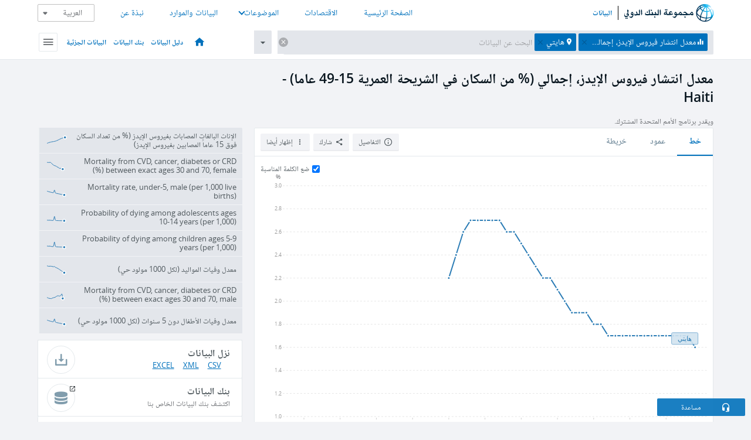

--- FILE ---
content_type: text/html; charset=utf-8
request_url: https://data.albankaldawli.org/indicator/SH.DYN.AIDS.ZS?locations=HT&start=1967&view=chart
body_size: 105866
content:
<!doctype html>
<html data-reactroot="" data-reactid="1" data-react-checksum="-1519212042"><head data-reactid="2"><meta charset="utf-8" data-reactid="3"/><title data-react-helmet="true" data-reactid="4">معدل انتشار فيروس الإيدز، إجمالي (% من السكان في الشريحة العمرية 15-49 عاما) - Haiti | Data</title><meta content="width=device-width, initial-scale=1, minimal-ui" name="viewport" data-reactid="5"/><meta content="IE=Edge" http-equiv="X-UA-Compatible" data-reactid="6"/><meta data-react-helmet="true" name="description" content="معدل انتشار فيروس الإيدز، إجمالي (% من السكان في الشريحة العمرية 15-49 عاما) - Haiti from The World Bank: Data" data-reactid="7"/><link href="/favicon.ico?v=1.1" rel="shortcut icon" data-reactid="8"/><meta name="google-site-verification" content="ByFDZmo3VoJURCHrA3WHjth6IAISYQEbe20bfzTPCPo" data-reactid="9"/><meta property="og:title" content="World Bank Open Data" data-reactid="10"/><meta property="og:description" content="Free and open access to global development data" data-reactid="11"/><meta property="og:image" content="https://data.worldbank.org/assets/images/logo-wb-header-en.svg" data-reactid="12"/><meta property="og:url" content="https://data.worldbank.org" data-reactid="13"/><meta property="og:site_name" content="World Bank Open Data" data-reactid="14"/><meta name="twitter:title" content="World Bank Open Data" data-reactid="15"/><meta name="twitter:description" content="Free and open access to global development data" data-reactid="16"/><meta name="twitter:image" content="https://data.worldbank.org/assets/images/logo-wb-header-en.svg" data-reactid="17"/><meta property="og:title" content="World Bank Open Data" data-reactid="18"/><meta property="og:description" content="Free and open access to global development data" data-reactid="19"/><meta property="og:image" content="https://data.worldbank.org/assets/images/logo-wb-header-en.svg" data-reactid="20"/><meta property="og:url" content="https://data.worldbank.org" data-reactid="21"/><meta property="og:site_name" content="World Bank Open Data" data-reactid="22"/><meta name="twitter:title" content="World Bank Open Data" data-reactid="23"/><meta name="twitter:description" content="Free and open access to global development data" data-reactid="24"/><meta name="twitter:image" content="https://data.worldbank.org/assets/images/logo-wb-header-en.svg" data-reactid="25"/><meta name="twitter:card" content="@worldbankdata" data-reactid="26"/><meta name="twitter:creator" content="@worldbankdata" data-reactid="27"/><link href="/dist/main-5609719b9db58fc95eb8.css" media="screen, projection" rel="stylesheet" type="text/css" data-reactid="28"/><script data-reactid="29">
  var wbgData = wbgData || {};

  wbgData.page = {
      pageInfo: {
          pageName: "",
          pageCategory: "",
          pageUid: "",
          pageFirstPub: "",
          pageLastMod: "",
          author: "",
          topicTag: "",
          subtopicTag: "",
          contentType: "",
          channel: "",
          webpackage: ""
      },
      sectionInfo: {
          siteSection: "",
          subsectionP2: "",
          subsectionP3: "",
          subsectionP4: "",
          subsectionP5: "",
      }
  }
  wbgData.site = {
      pageLoad: "N",
      siteInfo: {
          siteLanguage: "",
          siteCountry: "",
          siteEnv: "",
          siteType: "datamain",
          siteRegion: "",
          userIpaddressType: "",
      },
      techInfo: {
          cmsType: "",
          bussVPUnit: "",
          bussUnit: "",
          bussUserGroup: "",
          bussAgency: "",
      },
  }
</script><script src="https://assets.adobedtm.com/223f6e2cf7c9/3eb6c9b72a93/launch-7bc0cdc67098.min.js" async="" data-reactid="30"></script><link data-react-helmet="true" rel="canonical" href="https://data.albankaldawli.org/indicator/SH.DYN.AIDS.ZS?locations=HT" data-reactid="31"/><link data-react-helmet="true" rel="alternate" href="https://data.worldbank.org/indicator/SH.DYN.AIDS.ZS?locations=HT" hreflang="en" data-reactid="32"/><link data-react-helmet="true" rel="alternate" href="https://datos.bancomundial.org/indicador/SH.DYN.AIDS.ZS?locations=HT" hreflang="es" data-reactid="33"/><link data-react-helmet="true" rel="alternate" href="https://donnees.banquemondiale.org/indicateur/SH.DYN.AIDS.ZS?locations=HT" hreflang="fr" data-reactid="34"/><link data-react-helmet="true" rel="alternate" href="https://data.worldbank.org.cn/indicator/SH.DYN.AIDS.ZS?locations=HT" hreflang="zh" data-reactid="35"/></head><body data-reactid="36"><span style="padding-top:15px;" data-reactid="37"><!--[if lte IE 9]><p>It seems you are using an older browser. This site is optimized for modern browsers. Please upgrade to a modern browser for the best experience.<![endif]--></span><div id="app" data-reactid="38"><div class="" data-reactroot="" data-reactid="1" data-react-checksum="93180307"><div data-reactid="2"><div class="right-to-left" data-reactid="3"><div class="" style="opacity:1;-webkit-transition:0.4s opacity;transition:0.4s opacity;-webkit-transition-delay:0s;transition-delay:0s;" data-reactid="4"><div class="" style="display:none;position:fixed;top:0;left:0;width:40%;max-width:100% !important;height:2px;box-shadow:1px 1px 1px rgba(0,0,0,0.4);border-radius:0 1px 1px 0;-webkit-transition:0.4s width, 0.4s background-color;transition:0.4s width, 0.4s background-color;background-color:#0071BC;" data-reactid="5"></div></div><header class="border-bottom" id="header" data-reactid="6"><div class="wrapper" data-reactid="7"><div data-reactid="8"><a class="logo" href="http://www.albankaldawli.org" target="_blank" data-reactid="9"><img alt="The World Bank" src="/assets/images/logo-wb-header-ar.svg" data-reactid="10"/></a><a class="datalink" href="/" data-reactid="11">البيانات</a></div><div class="tail-container" data-reactid="12"><div class="tab-switcher-container" data-reactid="13"><div class="tab-switcher-item-container " data-reactid="14"><a href="/" data-reactid="15">الصفحة الرئيسية</a></div><div class="tab-switcher-item-container " data-reactid="16"><a href="https://data360.worldbank.org/en/economies" target="_blank" rel="noopener noreferrer" data-reactid="17">الاقتصادات</a></div><div class="tab-switcher-item-container " data-reactid="18"><a class="tab-switcher-1 tab-switcher-themes " href="#" data-reactid="19">الموضوعات</a></div><div class="tab-switcher-item-container " data-reactid="20"><a href="https://data360.worldbank.org/en/search" target="_blank" rel="noopener noreferrer" data-reactid="21">البيانات والموارد</a></div><div class="tab-switcher-item-container " data-reactid="22"><a href="https://data360.worldbank.org/en/about" target="_blank" rel="noopener noreferrer" data-reactid="23">نبذة عن</a></div></div><select class="dropdown" data-reactid="24"><option value="https://data.worldbank.org/indicator/SH.DYN.AIDS.ZS?locations=HT&amp;start=1967&amp;view=chart" data-reactid="25">English</option><option value="https://datos.bancomundial.org/indicador/SH.DYN.AIDS.ZS?locations=HT&amp;start=1967&amp;view=chart" data-reactid="26">Español</option><option value="https://donnees.banquemondiale.org/indicateur/SH.DYN.AIDS.ZS?locations=HT&amp;start=1967&amp;view=chart" data-reactid="27">Français</option><option value="https://data.albankaldawli.org/indicator/SH.DYN.AIDS.ZS?locations=HT&amp;start=1967&amp;view=chart" data-reactid="28">العربية</option><option value="https://data.worldbank.org.cn/indicator/SH.DYN.AIDS.ZS?locations=HT&amp;start=1967&amp;view=chart" data-reactid="29">中文</option></select></div></div></header><div data-reactid="30"><nav id="nav" class="" data-reactid="31"><div class="wrapper" data-reactid="32"><div class="search" data-reactid="33"><div class="multiSelector-container " data-reactid="34"><div class="search-bar multiSelector " data-reactid="35"><div class="selector-box" data-reactid="36"><div class="scroll-box" data-reactid="37"><span class="indicator" data-reactid="38"><!-- react-text: 39 -->معدل انتشار فيروس الإيدز، إجمالي (% من السكان في الشريحة العمرية 15-49 عاما)<!-- /react-text --><button data-reactid="40"></button></span><span class="location" data-reactid="41"><!-- react-text: 42 -->ھايتي<!-- /react-text --><button data-reactid="43"></button></span><input type="text" autocapitalize="off" autocomplete="off" autocorrect="off" id="selector" placeholder="البحث عن البيانات" spellcheck="false" tabindex="0" value="" class="" data-reactid="44"/></div></div><button class="clear" data-reactid="45"></button><button class="" data-reactid="46"></button><div class="dropdownBox " data-reactid="47"><div class="control" data-reactid="48"><button class="close button secondary" data-reactid="49">Close</button></div><p data-reactid="50"><span data-reactid="51">تصفح مؤشرات التنمية العالمية حسب</span><a class="country" href="/country" data-reactid="52"><span data-reactid="53">الدولة</span></a><span data-reactid="54">أو</span><a href="/indicator" data-reactid="55"><span data-reactid="56">المؤشر</span></a></p></div></div></div></div><nav class="links" data-reactid="57"><a class="nav-item datapage" href="/" data-reactid="58"></a><a class="nav-item" href="http://databank.albankaldawli.org/data/home.aspx" target="false" data-reactid="59">دليل البيانات</a><a class="nav-item" href="http://microdata.worldbank.org/index.php/home" target="false" data-reactid="60">بنك البيانات</a><a class="nav-item" href="https://datacatalog.worldbank.org" target="false" data-reactid="61">البيانات الجزئية</a><div class="megamenu" data-reactid="62"><button class="menu" id="navBarMenu" data-reactid="63"><span data-reactid="64">Menu</span></button><div class="menuContainer" data-reactid="65"><div class="box" data-reactid="66"><ul class="featured" data-reactid="67"><li data-reactid="68"><a href="http://microdata.worldbank.org/index.php/home" target="_blank" data-reactid="69">Microdata</a></li><li data-reactid="70"><a href="http://datacatalog.worldbank.org" target="_blank" data-reactid="71">Data Catalog</a></li><li data-reactid="72"><a href="http://databank.worldbank.org/data/home.aspx" target="_blank" data-reactid="73"><span data-reactid="74">بنك البيانات</span></a></li></ul><div class="wrapper " data-reactid="75"><div class="dropdownBox" data-reactid="76"><span data-reactid="77">تصفح مؤشرات التنمية العالمية حسب</span><a class="country" href="/country" data-reactid="78"><span data-reactid="79">الدولة</span></a><a href="/indicator" data-reactid="80"><span data-reactid="81">المؤشر</span></a></div><div class="colGroup" data-reactid="82"><ul class="col" data-reactid="83"><li class="hasItem" data-reactid="84"><a href="/about" data-reactid="85">عرض عام</a><ul data-reactid="86"><li data-reactid="87"><a href="/about/get-started" data-reactid="88">ابدأ</a></li><li data-reactid="89"><a href="http://data.worldbank.org/about/faq" data-reactid="90">أسئلة شائعة(en)</a></li><li data-reactid="91"><a href="http://datahelpdesk.worldbank.org" data-reactid="92">مساعدة(en)</a></li><li data-reactid="93"><a href="/about/contact" data-reactid="94">الاتصال</a></li></ul></li></ul><ul class="col" data-reactid="95"><li class="hasItem" data-reactid="96"><a href="/about/data-programs" data-reactid="97">برامج البيانات</a><ul data-reactid="98"><li data-reactid="99"><a href="/about/data-programs#statcap" data-reactid="100">تحسين القدرات الإحصائية</a></li><li data-reactid="101"><a href="/about/data-programs#icp" data-reactid="102">برنامج المقارنة الدولية وتعادل القوة الشرائية</a></li><li data-reactid="103"><a href="http://data.worldbank.org/about/data-programs#ihsn" data-reactid="104">(en)الشبكة الدولة لاستبيانات الأسرة</a></li><li data-reactid="105"><a href="/about/data-programs#jedh" data-reactid="106">المركز المشترك للديون الخارجية</a></li><li data-reactid="107"><a href="http://opendatatoolkit.worldbank.org" data-reactid="108">أدوات البيانات الحكومية المفتوحة</a></li><li data-reactid="109"><a href="/about/data-programs#qeds" data-reactid="110">الإحصاءات الفصلية للديون الخارجية</a></li><li data-reactid="111"><a href="/about/data-programs#statcap" data-reactid="112">الصندوق الاستئماني لبناء القدرات الاحصائية</a></li></ul></li></ul><ul class="col" data-reactid="113"><li class="hasItem" data-reactid="114"><a href="/products" data-reactid="115">المنتجات </a><ul data-reactid="116"><li data-reactid="117"><a href="http://datatopics.worldbank.org/world-development-indicators" data-reactid="118">مؤشرات التنمية في العالم(en)</a></li><li data-reactid="119"><a href="https://www.worldbank.org/en/programs/debt-statistics/ids/products" data-reactid="120">الاحصاءات الدولية للديون (en)</a></li><li data-reactid="121"><a href="/products/data-books" data-reactid="122">كتب وتقارير أخرى</a></li><li data-reactid="123"><a href="https://datahelpdesk.worldbank.org/knowledgebase/articles/906519" data-reactid="124">البلد و مجموعات الإقراض(en)</a></li><li data-reactid="125"><a href="http://data.worldbank.org/products/tools" data-reactid="126">بوابات وأدوات البيانات(en)</a></li></ul></li></ul><ul class="col" data-reactid="127"><li data-reactid="128"><a href="http://datatopics.worldbank.org/sdgs" data-reactid="129">أهداف التنمية</a></li><li data-reactid="130"><a href="/summary-terms-of-use" data-reactid="131">شروط الاستخدام</a></li><li data-reactid="132"><a href="https://datahelpdesk.worldbank.org/knowledgebase/articles/889386" data-reactid="133">للمبرمجين</a></li></ul></div></div></div></div></div></nav></div></nav></div><div class="wrapper" id="main" data-reactid="134"><!-- react-text: 135 --><!-- /react-text --><!-- react-empty: 136 --><article class="card indicator" id="mainChart" data-reactid="137"><span data-reactid="138"></span><div class="cardheader" data-reactid="139"><a href="/indicator/SH.DYN.AIDS.ZS" data-reactid="140"><h1 data-reactid="141">معدل انتشار فيروس الإيدز، إجمالي (% من السكان في الشريحة العمرية 15-49 عاما) - Haiti</h1></a><div class="sources-org" data-reactid="142"><span data-reactid="143"><span data-reactid="144">ويقدر برنامج الأمم المتحدة المشترك.</span></span></div></div><section class="body" data-reactid="145"><nav class="tabs" data-reactid="146"><div class="tab-item" data-reactid="147"><a class="active" data-reactid="148"><span data-reactid="149">خط</span></a><a class="" data-reactid="150"><span data-reactid="151">عمود</span></a><a data-reactid="152"><span data-reactid="153">خريطة</span></a></div><div class="buttons" data-reactid="154"><span style="position:relative;z-index:4;" data-reactid="155"><button class="button secondary more" id="ContextualDropdown" data-reactid="156"><span data-reactid="157">إظهار أيضا</span></button><ul class="ContextualDropdownBox" style="display:none;" data-reactid="158"><li class="selected" id="default" data-reactid="159">لا شيء</li><li class="" id="aggregate" data-reactid="160">الاجماليات</li><li class="" id="region" data-reactid="161">نفس المنطقة</li><li class="" id="similar" data-reactid="162">قيم مشابهة</li><li class="" id="max" data-reactid="163">أعلى القيم</li><li class="" id="min" data-reactid="164">أدنى القيم</li></ul></span><button class="button secondary share" style="display:inline-block;" data-reactid="165"><span data-reactid="166">شارك</span></button><button class="button secondary openinnew" data-reactid="167"><span data-reactid="168">التفاصيل</span></button></div></nav><div class="view chart" data-reactid="169"><div class="label" data-reactid="170"><label data-reactid="171"><span data-reactid="172">ضع الكلمة المناسبة </span></label><input type="checkbox" checked="" data-reactid="173"/></div><img class="placeholder" src="/assets/images/placeholder.png" data-reactid="174"/><div class="d3-chart spinning" data-reactid="175"></div></div><footer class="controls" data-reactid="176"><div data-reactid="177"><div class="show-desktop" data-reactid="178"><span class="range year" data-reactid="179"><p data-reactid="180"><b data-reactid="181">1967</b><!-- react-text: 182 --> - <!-- /react-text --><b data-reactid="183">2024</b></p><div style="position:relative;" class="newSlider" data-reactid="184"><div class="bar bar-0" style="position:absolute;will-change:;left:0;right:0;" data-reactid="185"></div><div class="bar bar-1" style="position:absolute;will-change:;left:0;right:0;" data-reactid="186"></div><div class="bar bar-2" style="position:absolute;will-change:;left:0;right:0;" data-reactid="187"></div><div class="handle handle-0 " style="position:absolute;will-change:;z-index:1;left:0px;" data-reactid="188"></div><div class="handle handle-1 " style="position:absolute;will-change:;z-index:2;left:0px;" data-reactid="189"></div></div></span></div><div class="hide-desktop" data-reactid="190"><div data-reactid="191"><span class="select year" data-reactid="192"><select data-reactid="193"><option value="2024" data-reactid="194">2024</option><option value="2023" data-reactid="195">2023</option><option value="2022" data-reactid="196">2022</option><option value="2021" data-reactid="197">2021</option><option value="2020" data-reactid="198">2020</option><option value="2019" data-reactid="199">2019</option><option value="2018" data-reactid="200">2018</option><option value="2017" data-reactid="201">2017</option><option value="2016" data-reactid="202">2016</option><option value="2015" data-reactid="203">2015</option><option value="2014" data-reactid="204">2014</option><option value="2013" data-reactid="205">2013</option><option value="2012" data-reactid="206">2012</option><option value="2011" data-reactid="207">2011</option><option value="2010" data-reactid="208">2010</option><option value="2009" data-reactid="209">2009</option><option value="2008" data-reactid="210">2008</option><option value="2007" data-reactid="211">2007</option><option value="2006" data-reactid="212">2006</option><option value="2005" data-reactid="213">2005</option><option value="2004" data-reactid="214">2004</option><option value="2003" data-reactid="215">2003</option><option value="2002" data-reactid="216">2002</option><option value="2001" data-reactid="217">2001</option><option value="2000" data-reactid="218">2000</option><option value="1999" data-reactid="219">1999</option><option value="1998" data-reactid="220">1998</option><option value="1997" data-reactid="221">1997</option><option value="1996" data-reactid="222">1996</option><option value="1995" data-reactid="223">1995</option><option value="1994" data-reactid="224">1994</option><option value="1993" data-reactid="225">1993</option><option value="1992" data-reactid="226">1992</option><option value="1991" data-reactid="227">1991</option><option selected="" value="1990" data-reactid="228">1990</option></select></span><span class="select year" data-reactid="229"><select data-reactid="230"><option selected="" value="2024" data-reactid="231">2024</option><option value="2023" data-reactid="232">2023</option><option value="2022" data-reactid="233">2022</option><option value="2021" data-reactid="234">2021</option><option value="2020" data-reactid="235">2020</option><option value="2019" data-reactid="236">2019</option><option value="2018" data-reactid="237">2018</option><option value="2017" data-reactid="238">2017</option><option value="2016" data-reactid="239">2016</option><option value="2015" data-reactid="240">2015</option><option value="2014" data-reactid="241">2014</option><option value="2013" data-reactid="242">2013</option><option value="2012" data-reactid="243">2012</option><option value="2011" data-reactid="244">2011</option><option value="2010" data-reactid="245">2010</option><option value="2009" data-reactid="246">2009</option><option value="2008" data-reactid="247">2008</option><option value="2007" data-reactid="248">2007</option><option value="2006" data-reactid="249">2006</option><option value="2005" data-reactid="250">2005</option><option value="2004" data-reactid="251">2004</option><option value="2003" data-reactid="252">2003</option><option value="2002" data-reactid="253">2002</option><option value="2001" data-reactid="254">2001</option><option value="2000" data-reactid="255">2000</option><option value="1999" data-reactid="256">1999</option><option value="1998" data-reactid="257">1998</option><option value="1997" data-reactid="258">1997</option><option value="1996" data-reactid="259">1996</option><option value="1995" data-reactid="260">1995</option><option value="1994" data-reactid="261">1994</option><option value="1993" data-reactid="262">1993</option><option value="1992" data-reactid="263">1992</option><option value="1991" data-reactid="264">1991</option><option value="1990" data-reactid="265">1990</option></select></span></div></div></div></footer></section><aside class="sidebar" data-reactid="266"><div data-reactid="267"><div class="featured-indicators" data-reactid="268"><ul class="chart-list" data-reactid="269"><li data-reactid="270"><a href="/indicator/SH.DYN.AIDS.FE.ZS?locations=HT&amp;start=1967&amp;view=chart" data-reactid="271"><span class="name" data-reactid="272">الإناث البالغات المصابات بفيروس الإيدز (% من تعداد السكان فوق 15 عاماً المصابين بفيروس الإيدز)</span><div class="chart" data-reactid="273"><img class="placeholder" src="/assets/images/placeholder.png" data-reactid="274"/><div class="d3-chart spinning" data-reactid="275"></div></div></a></li><li data-reactid="276"><a href="/indicator/SH.DYN.NCOM.FE.ZS?locations=HT&amp;start=1967&amp;view=chart" data-reactid="277"><span class="name" data-reactid="278">Mortality from CVD, cancer, diabetes or CRD between exact ages 30 and 70, female (%)</span><div class="chart" data-reactid="279"><img class="placeholder" src="/assets/images/placeholder.png" data-reactid="280"/><div class="d3-chart spinning" data-reactid="281"></div></div></a></li><li data-reactid="282"><a href="/indicator/SH.DYN.MORT.MA?locations=HT&amp;start=1967&amp;view=chart" data-reactid="283"><span class="name" data-reactid="284">Mortality rate, under-5, male (per 1,000 live births)</span><div class="chart" data-reactid="285"><img class="placeholder" src="/assets/images/placeholder.png" data-reactid="286"/><div class="d3-chart spinning" data-reactid="287"></div></div></a></li><li data-reactid="288"><a href="/indicator/SH.DYN.1014?locations=HT&amp;start=1967&amp;view=chart" data-reactid="289"><span class="name" data-reactid="290">Probability of dying among adolescents ages 10-14 years (per 1,000)</span><div class="chart" data-reactid="291"><img class="placeholder" src="/assets/images/placeholder.png" data-reactid="292"/><div class="d3-chart spinning" data-reactid="293"></div></div></a></li><li data-reactid="294"><a href="/indicator/SH.DYN.0509?locations=HT&amp;start=1967&amp;view=chart" data-reactid="295"><span class="name" data-reactid="296">Probability of dying among children ages 5-9 years (per 1,000)</span><div class="chart" data-reactid="297"><img class="placeholder" src="/assets/images/placeholder.png" data-reactid="298"/><div class="d3-chart spinning" data-reactid="299"></div></div></a></li><li data-reactid="300"><a href="/indicator/SH.DYN.NMRT?locations=HT&amp;start=1967&amp;view=chart" data-reactid="301"><span class="name" data-reactid="302">معدل وفيات المواليد (لكل 1000 مولود حي)</span><div class="chart" data-reactid="303"><img class="placeholder" src="/assets/images/placeholder.png" data-reactid="304"/><div class="d3-chart spinning" data-reactid="305"></div></div></a></li><li data-reactid="306"><a href="/indicator/SH.DYN.NCOM.MA.ZS?locations=HT&amp;start=1967&amp;view=chart" data-reactid="307"><span class="name" data-reactid="308">Mortality from CVD, cancer, diabetes or CRD between exact ages 30 and 70, male (%)</span><div class="chart" data-reactid="309"><img class="placeholder" src="/assets/images/placeholder.png" data-reactid="310"/><div class="d3-chart spinning" data-reactid="311"></div></div></a></li><li data-reactid="312"><a href="/indicator/SH.DYN.MORT?locations=HT&amp;start=1967&amp;view=chart" data-reactid="313"><span class="name" data-reactid="314">معدل وفيات الأطفال دون 5 سنوات (لكل 1000 مولود حي)</span><div class="chart" data-reactid="315"><img class="placeholder" src="/assets/images/placeholder.png" data-reactid="316"/><div class="d3-chart spinning" data-reactid="317"></div></div></a></li></ul></div><div class="buttonGroup" data-reactid="318"><div class="btn-item download" data-reactid="319"><h4 data-reactid="320"><span data-reactid="321">نزل البيانات</span></h4><p data-reactid="322"><a href="https://api.worldbank.org/v2/ar/indicator/SH.DYN.AIDS.ZS?downloadformat=csv" data-reactid="323">CSV</a><a href="https://api.worldbank.org/v2/ar/indicator/SH.DYN.AIDS.ZS?downloadformat=xml" data-reactid="324">XML</a><a href="https://api.worldbank.org/v2/ar/indicator/SH.DYN.AIDS.ZS?downloadformat=excel" data-reactid="325">EXCEL</a></p></div><a class="btn-item databank" href="http://databank.albankaldawli.org/data/reports.aspx?source=2&amp;series=SH.DYN.AIDS.ZS&amp;country=HTI" target="_blank" data-reactid="326"><h4 data-reactid="327"><span data-reactid="328">بنك البيانات</span></h4><p data-reactid="329"><span data-reactid="330">اكتشف بنك البيانات الخاص بنا</span></p></a></div></div><a class="btn-item tables" href="http://wdi.worldbank.org/table/2.17" target="_blank" data-reactid="331"><h4 data-reactid="332"><span data-reactid="333">شاهد جداول مؤشرات التنمية في العالم</span></h4><p data-reactid="334"><span data-reactid="335">Explore the WDI tables.</span></p></a></aside></article><div data-reactid="336"><span data-reactid="337"><article class="details card" data-reactid="338"><h2 data-reactid="339">البلدان والاقتصادات المختارة</h2><div data-reactid="340"><div data-reactid="341"><!-- react-text: 342 --><!-- /react-text --><section class="body" data-reactid="343"><div class="infinite" data-reactid="344"><div class="item title" data-reactid="345"><div class="th country ascendant" data-reactid="346"><span data-reactid="347">اسم الدولة</span></div><div class="th most_recent_year" data-customlink="ss:body content" data-reactid="348"><span data-reactid="349">أحدث سنة</span></div><div class="th most_recent_value" data-customlink="ss:body content" data-reactid="350"><span data-reactid="351">أحدث قيمة</span></div><div class="th sparkline" data-reactid="352"></div></div></div></section></div></div></article><article class="details card" data-reactid="353"><h2 data-reactid="354"> جميع البلدان والاقتصادات</h2><div data-reactid="355"><div data-reactid="356"><!-- react-text: 357 --><!-- /react-text --><section class="body" data-reactid="358"><div class="infinite" data-reactid="359"><div class="item title" data-reactid="360"><div class="th country ascendant" data-reactid="361"><span data-reactid="362">اسم الدولة</span></div><div class="th most_recent_year" data-customlink="ss:body content" data-reactid="363"><span data-reactid="364">أحدث سنة</span></div><div class="th most_recent_value" data-customlink="ss:body content" data-reactid="365"><span data-reactid="366">أحدث قيمة</span></div><div class="th sparkline" data-reactid="367"></div></div></div></section></div></div></article></span></div></div><div id="hf_footer_wrapper" data-reactid="368"><div class="right-bottom" data-reactid="369"><a class="help-improve" href="http://goo.gl/forms/Hw4zfOQufm" target="_blank" data-reactid="370"><span data-reactid="371">تساعدنا في تحسين هذا الموقع</span></a><button class="fixed-button" data-reactid="372"><span data-reactid="373">مساعدة</span></button></div><div class="wrapper" data-reactid="374"><ul class="_bottom" data-reactid="375"><li class="_bottom_logo" data-reactid="376"><a href="http://www.albankaldawli.org/" target="_blank" data-reactid="377"><img src="/assets/images/logo-wbg-footer-ar.svg" data-reactid="378"/></a></li><li class="_ibrd" data-reactid="379"><a href="http://www.albankaldawli.org/ar/about/what-we-do/brief/ibrd" target="_blank" data-reactid="380">البنك الدولي للإنشاء والتعمير</a></li><li data-reactid="381"><a href="http://www.albankaldawli.org/ida" target="_blank" data-reactid="382">المؤسسة الدولية للتنمية</a></li><li data-reactid="383"><a href="http://www.ifc.org/arabic" target="_blank" data-reactid="384">مؤسسة التمويل الدولية</a></li><li data-reactid="385"><a href="http://www.miga.org" target="_blank" data-reactid="386">الوكالة الدولية لضمان الاستثمار</a></li><li data-reactid="387"><a href="http://icsid.worldbank.org" target="_blank" data-reactid="388">المركز الدولي لتسوية منازعات الاستثمار</a></li><li class="_bottom_social" data-reactid="389"><div class="social-container" data-reactid="390"><a href="https://www.facebook.com/worldbank/" data-reactid="391"><img alt="World Bank Facebook" src="/media/social/facebook.svg" data-reactid="392"/></a><a href="https://x.com/worldbankdata" data-reactid="393"><img alt="World Bank Twitter" src="/media/social/twitter.svg" data-reactid="394"/></a><a href="https://github.com/worldbank" data-reactid="395"><img alt="World Bank Github" src="/media/social/github.svg" data-reactid="396"/></a><a href="https://www.linkedin.com/showcase/world-bank-development-economics/posts/?feedView=all" data-reactid="397"><img alt="World Bank Linkedin" src="/media/social/linkedin.svg" data-reactid="398"/></a></div></li></ul><div class="_bottom_left" data-reactid="399"><ul data-reactid="400"><li data-reactid="401"><a href="http://www.albankaldawli.org/ar/about/legal" target="_blank" data-reactid="402">قانوني</a></li><li data-reactid="403"><a href="http://www.albankaldawli.org/ar/access-to-information" target="_blank" data-reactid="404">الحصول على المعلومات</a></li><li data-reactid="405"><a href="http://www.albankaldawli.org/jobs" target="_blank" data-reactid="406">الوظائف</a></li><li class="_last" data-reactid="407"><a href="http://www.albankaldawli.org/contact" target="_blank" data-reactid="408">الاتصال</a></li></ul><div class="_copyright" data-reactid="409"><!-- react-text: 410 -->© <!-- /react-text --><!-- react-text: 411 -->2026<!-- /react-text --><!-- react-text: 412 --> مجموعة البنك الدولي، جميع الحقوق محفوظة.<!-- /react-text --></div></div><div class="_bottom_right" data-reactid="413"><a href="http://www.albankaldawli.org/ar/about/unit/integrity-vice-presidency/report-an-allegation" target="_blank" data-reactid="414"><div data-reactid="415">للإبلاغ عن الاحتيال والفساد</div></a></div></div></div></div></div></div></div><script data-reactid="39">window.__data=["^ ","cache",["^ ","banner",["^ ","$type","atom","value",["^ ","fr","<div id=\"wb_banner\"><span class=\"wb_banner_text\">COVID-19 : Comment le Groupe de la Banque mondiale aide-t-il les pays à faire face à la pandémie ?  <a class=\"btn-schedule\" href=\"https://www.banquemondiale.org/fr/who-we-are/news/coronavirus-covid19?intcid=wbw_xpl_banner_fr_ext_Covid19\">Suivez notre actualité</a></p>\r\n</span><span class=\"wb_banner_descr\"></span><input type=\"button\" value=\"Close\" onclick=\"wb_close();\" /></div>","en","<div id=\"wb_banner\"><span class=\"wb_banner_text\"><p>Learn how the World Bank Group is helping countries with COVID-19 (coronavirus). <a class=\"btn-schedule\" href=\"https://www.worldbank.org/en/who-we-are/news/coronavirus-covid19?intcid=wbw_xpl_banner_en_ext_Covid19\">Find Out </a></p></span><span class=\"wb_banner_descr\"></span><input type=\"button\" value=\"Close\" onclick=\"wb_close();\" /></div>","pt",null,"ar","<div id=\"wb_banner\"><span class=\"wb_banner_text\"><p>تعرّف كيف تدعم مجموعة البنك الدولي البلدان المتأثرة بتفشِّي فيروس كورونا (COVID-19). <a class=\"btn-schedule\" href=\"https://www.albankaldawli.org/ar/who-we-are/news/coronavirus-covid19?intcid=wbw_xpl_banner_ar_ext_Covid19\"> للمزيد  </a></p>\r\n</span><span class=\"wb_banner_descr\"></span><input type=\"button\" value=\"Close\" onclick=\"wb_close();\" /></div>","display",true,"es","<div id=\"wb_banner\"><span class=\"wb_banner_text\"><p>Coronavirus: La respuesta del Grupo Banco Mundial ante la emergencia mundial de hacer frente a la pandemia. <a class=\"btn-schedule\" href=\"https://www.bancomundial.org/es/who-we-are/news/coronavirus-covid19?intcid=wbw_xpl_banner_es_ext_Covid19\">Sepa más</a></p></span><span class=\"wb_banner_descr\"></span><input type=\"button\" value=\"Close\" onclick=\"wb_close();\" /></div>"]],"lists",["^ ","countries",["^ ","ar",["^ ","^2","atom","^3",[["^ ","name","Bangladesh","locationType","country","ar",["^ ","^7","بنغلاديش"],"id","BD"],["^ ","^7","Belgium","^8","country","ar",["^ ","^7","بلجيكا"],"id","BE"],["^ ","^7","Burkina Faso","^8","country","ar",["^ ","^7","بوركينا فاصو"],"id","BF"],["^ ","^7","Bulgaria","^8","country","ar",["^ ","^7","بلغاريا"],"id","BG"],["^ ","^7","Venezuela, RB","^8","country","ar",["^ ","^7","فنزويلا"],"id","VE"],["^ ","^7","Bosnia and Herzegovina","^8","country","ar",["^ ","^7","البوسنة والهرسك"],"id","BA"],["^ ","^7","Barbados","^8","country","ar",["^ ","^7","بربادوس"],"id","BB"],["^ ","^7","Bermuda","^8","country","ar",["^ ","^7","برمودا"],"id","BM"],["^ ","^7","Brunei Darussalam","^8","country","ar",["^ ","^7","بروناي دار السلام"],"id","BN"],["^ ","^7","Bolivia","^8","country","ar",["^ ","^7","بوليفيا"],"id","BO"],["^ ","^7","Bahrain","^8","country","ar",["^ ","^7","البحرين"],"id","BH"],["^ ","^7","Burundi","^8","country","ar",["^ ","^7","بوروندي"],"id","BI"],["^ ","^7","Benin","^8","country","ar",["^ ","^7","بنن"],"id","BJ"],["^ ","^7","Bhutan","^8","country","ar",["^ ","^7","بوتان"],"id","BT"],["^ ","^7","Jamaica","^8","country","ar",["^ ","^7","جامايكا"],"id","JM"],["^ ","^7","Botswana","^8","country","ar",["^ ","^7","بوتسوانا"],"id","BW"],["^ ","^7","Samoa","^8","country","ar",["^ ","^7","ساموا"],"id","WS"],["^ ","^7","Brazil","^8","country","ar",["^ ","^7","البرازيل"],"id","BR"],["^ ","^7","Bahamas, The","^8","country","ar",["^ ","^7","جزر البهاما"],"id","BS"],["^ ","^7","Channel Islands","^8","country","ar",["^ ","^7","جزر القنال"],"id","JG"],["^ ","^7","Belarus","^8","country","ar",["^ ","^7","بيلاروس (روسيا البيضاء)"],"id","BY"],["^ ","^7","Belize","^8","country","ar",["^ ","^7","بليز"],"id","BZ"],["^ ","^7","Russian Federation","^8","country","ar",["^ ","^7","روسيا"],"id","RU"],["^ ","^7","Rwanda","^8","country","ar",["^ ","^7","رواندا"],"id","RW"],["^ ","^7","Serbia","^8","country","ar",["^ ","^7","صربيا"],"id","RS"],["^ ","^7","Kenya","^8","country","ar",["^ ","^7","كينيا"],"id","KE"],["^ ","^7","Lithuania","^8","country","ar",["^ ","^7","ليتوانيا"],"id","LT"],["^ ","^7","Mozambique","^8","country","ar",["^ ","^7","موزامبيق"],"id","MZ"],["^ ","^7","Luxembourg","^8","country","ar",["^ ","^7","لكسمبورغ"],"id","LU"],["^ ","^7","Cuba","^8","country","ar",["^ ","^7","كوبا"],"id","CU"],["^ ","^7","Post-demographic dividend","^8","demodividend","regionType","demodividend","ar",["^ ","^7","العائد الديمغرافي بعد"],"id","V4"],["^ ","^7","Romania","^8","country","ar",["^ ","^7","رومانيا"],"id","RO"],["^ ","^7","Guinea-Bissau","^8","country","ar",["^ ","^7","غينيا-بيساو"],"id","GW"],["^ ","^7","Guam","^8","country","ar",["^ ","^7","غوام"],"id","GU"],["^ ","^7","Guatemala","^8","country","ar",["^ ","^7","غواتيمالا"],"id","GT"],["^ ","^7","Greece","^8","country","ar",["^ ","^7","اليونان"],"id","GR"],["^ ","^7","Equatorial Guinea","^8","country","ar",["^ ","^7","غينيا الاستوائية"],"id","GQ"],["^ ","^7","Eswatini","^8","country","ar",["^ ","^7","إسواتيني"],"id","SZ"],["^ ","^7","Japan","^8","country","ar",["^ ","^7","اليابان"],"id","JP"],["^ ","^7","Guyana","^8","country","ar",["^ ","^7","غيانا"],"id","GY"],["^ ","^7","Georgia","^8","country","ar",["^ ","^7","جورجيا"],"id","GE"],["^ ","^7","Grenada","^8","country","ar",["^ ","^7","غرينادا"],"id","GD"],["^ ","^7","United Kingdom","^8","country","ar",["^ ","^7","المملكة المتحدة"],"id","GB"],["^ ","^7","Gabon","^8","country","ar",["^ ","^7","غابون"],"id","GA"],["^ ","^7","El Salvador","^8","country","ar",["^ ","^7","السلفادور"],"id","SV"],["^ ","^7","Viet Nam","ar",["^ ","^7","فييتنام"],"^8","country","id","VN"],["^ ","^7","Guinea","^8","country","ar",["^ ","^7","غينيا"],"id","GN"],["^ ","^7","Gambia, The","^8","country","ar",["^ ","^7","غامبيا"],"id","GM"],["^ ","^7","Greenland","^8","country","ar",["^ ","^7","غرينلاند"],"id","GL"],["^ ","^7","Gibraltar","^8","country","ar",["^ ","^7","جبل طارق"],"id","GI"],["^ ","^7","Ghana","^8","country","ar",["^ ","^7","غانا"],"id","GH"],["^ ","^7","Oman","^8","country","ar",["^ ","^7","عمان"],"id","OM"],["^ ","^7","Tunisia","^8","country","ar",["^ ","^7","تونس"],"id","TN"],["^ ","^7","OECD members","^8","region","^9","other","ar",["^ ","^7","أعضاء منظمة التعاون والتنمية"],"id","OE"],["^ ","^7","Uruguay","^8","country","ar",["^ ","^7","أوروغواي"],"id","UY"],["^ ","^7","Central Europe and the Baltics","^8","region","^9","other","ar",["^ ","^7","أوروبا الوسطى ودول البلطيق"],"id","B8"],["^ ","^7","Tonga","^8","country","ar",["^ ","^7","تونغا"],"id","TO"],["^ ","^7","Croatia","^8","country","ar",["^ ","^7","كرواتيا"],"id","HR"],["^ ","^7","Haiti","^8","country","ar",["^ ","^7","ھايتي"],"id","HT"],["^ ","^7","Hungary","^8","country","ar",["^ ","^7","ھنغاريا"],"id","HU"],["^ ","^7","Hong Kong SAR, China","^8","country","ar",["^ ","^7","منطقة هونغ كونغ الإدارية الخاصة الخاضعة للصين"],"id","HK"],["^ ","ar",["^ ","^7","الشريحة العليا من البلدان متوسطة الدخل"],"id","XT","^7","Upper middle income","^8","income_level"],["^ ","^7","Honduras","^8","country","ar",["^ ","^7","ھندوراس"],"id","HN"],["^ ","^7","Turkmenistan","^8","country","ar",["^ ","^7","تركمانستان"],"id","TM"],["^ ","^7","Timor-Leste","^8","country","ar",["^ ","^7","تيمور - ليشتي"],"id","TL"],["^ ","^7","Puerto Rico (US)","^8","country","ar",["^ ","^7","بورتو ريكو"],"id","PR"],["^ ","^7","West Bank and Gaza","^8","country","ar",["^ ","^7","الضفة الغربية وقطاع غزة"],"id","PS"],["^ ","^7","Palau","^8","country","ar",["^ ","^7","بالاو"],"id","PW"],["^ ","^7","Portugal","^8","country","ar",["^ ","^7","البرتغال"],"id","PT"],["^ ","^7","Paraguay","^8","country","ar",["^ ","^7","باراغواي"],"id","PY"],["^ ","^7","Slovenia","^8","country","ar",["^ ","^7","سلوفينيا"],"id","SI"],["^ ","^7","Panama","^8","country","ar",["^ ","^7","بنما"],"id","PA"],["^ ","^7","French Polynesia","^8","country","ar",["^ ","^7","بولينيزيا الفرنسية"],"id","PF"],["^ ","^7","Papua New Guinea","^8","country","ar",["^ ","^7","بابوا غينيا الجديدة"],"id","PG"],["^ ","^7","Zimbabwe","^8","country","ar",["^ ","^7","زمبابوي"],"id","ZW"],["^ ","^7","Peru","^8","country","ar",["^ ","^7","بيرو"],"id","PE"],["^ ","ar",["^ ","^7","شرق آسيا والمحيط الهادئ"],"id","Z4","^7","East Asia & Pacific","^8","region","^9","region"],["^ ","^7","Pakistan","^8","country","ar",["^ ","^7","باكستان"],"id","PK"],["^ ","^7","Philippines","^8","country","ar",["^ ","^7","الفلبين"],"id","PH"],["^ ","ar",["^ ","^7","أوروبا وآسيا الوسطى"],"id","Z7","^7","Europe & Central Asia","^8","region","^9","region"],["^ ","ar",["^ ","^7","أفريقيا جنوب الصحراء (الدخل المرتفع باستثناء)"],"id","ZF","^7","Sub-Saharan Africa (excluding high income)","^8","region","^9","other"],["^ ","^7","Poland","^8","country","ar",["^ ","^7","بولندا"],"id","PL"],["^ ","^7","Zambia","^8","country","ar",["^ ","^7","زامبيا"],"id","ZM"],["^ ","ar",["^ ","^7","أمريكا اللاتينية والبحر الكاريبي"],"id","ZJ","^7","Latin America & Caribbean","^8","region","^9","region"],["^ ","^7","Estonia","^8","country","ar",["^ ","^7","إستونيا"],"id","EE"],["^ ","^7","Egypt, Arab Rep.","^8","country","ar",["^ ","^7","جمهورية مصر العربية"],"id","EG"],["^ ","ar",["^ ","^7","أفريقيا جنوب الصحراء"],"id","ZG","^7","Sub-Saharan Africa","^8","region","^9","region"],["^ ","^7","South Africa","^8","country","ar",["^ ","^7","جنوب أفريقيا"],"id","ZA"],["^ ","^7","Ecuador","^8","country","ar",["^ ","^7","إكوادور"],"id","EC"],["^ ","^7","Italy","^8","country","ar",["^ ","^7","إيطاليا"],"id","IT"],["^ ","^7","Seychelles","^8","country","ar",["^ ","^7","سيشل"],"id","SC"],["^ ","^7","Least developed countries: UN classification","^8","region","^9","other","ar",["^ ","^7","أقل البلدان تقدّماً: تصنيف الأمم المتحدة"],"id","XL"],["^ ","^7","Solomon Islands","^8","country","ar",["^ ","^7","جزر سليمان"],"id","SB"],["^ ","^7","European Union","^8","region","^9","other","ar",["^ ","^7","الاتحاد الأوروبي"],"id","EU"],["^ ","^7","Ethiopia","^8","country","ar",["^ ","^7","إثيوبيا"],"id","ET"],["^ ","^7","Somalia, Fed. Rep.","^8","country","ar",["^ ","^7","جمهورية الصومال الفيدرالية"],"id","SO"],["^ ","^7","Tajikistan","^8","country","ar",["^ ","^7","طاجيكستان"],"id","TJ"],["^ ","ar",["^ ","^7","الشرق الأوسط وشمال أفريقيا وأفغانستان وباكستان"],"id","ZQ","^7","Middle East, North Africa, Afghanistan & Pakistan","^8","region","^9","region"],["^ ","^7","Spain","^8","country","ar",["^ ","^7","إسبانيا"],"id","ES"],["^ ","^7","Eritrea","^8","country","ar",["^ ","^7","إريتريا"],"id","ER"],["^ ","^7","Montenegro","^8","country","ar",["^ ","^7","جمهورية الجبل الأسود"],"id","ME"],["^ ","^7","Moldova","^8","country","ar",["^ ","^7","مولدوفا"],"id","MD"],["^ ","^7","Madagascar","^8","country","ar",["^ ","^7","مدغشقر"],"id","MG"],["^ ","^7","St. Martin (French part)","^8","country","ar",["^ ","^7","سانت مارتن- الجزء الفرنسي"],"id","MF"],["^ ","^7","Morocco","^8","country","ar",["^ ","^7","المغرب"],"id","MA"],["^ ","^7","Monaco","^8","country","ar",["^ ","^7","موناكو"],"id","MC"],["^ ","^7","Uzbekistan","^8","country","ar",["^ ","^7","أوزبكستان"],"id","UZ"],["^ ","^7","Myanmar","^8","country","ar",["^ ","^7","ميانمار"],"id","MM"],["^ ","^7","Mali","^8","country","ar",["^ ","^7","مالي"],"id","ML"],["^ ","^7","Macao SAR, China","^8","country","ar",["^ ","^7","منطقة ماكاو الإدارية الخاصة (الصين)"],"id","MO"],["^ ","^7","Mongolia","^8","country","ar",["^ ","^7","منغوليا"],"id","MN"],["^ ","^7","Marshall Islands","^8","country","ar",["^ ","^7","جزر مارشال"],"id","MH"],["^ ","^7","North Macedonia","^8","country","ar",["^ ","^7","مقدونيا الشمالية"],"id","MK"],["^ ","^7","Mauritius","^8","country","ar",["^ ","^7","موريشيوس"],"id","MU"],["^ ","^7","Malta","^8","country","ar",["^ ","^7","مالطة"],"id","MT"],["^ ","^7","Malawi","^8","country","ar",["^ ","^7","ملاوي"],"id","MW"],["^ ","^7","Maldives","^8","country","ar",["^ ","^7","ملديف"],"id","MV"],["^ ","^7","Northern Mariana Islands","^8","country","ar",["^ ","^7","ماريانا"],"id","MP"],["^ ","^7","Mauritania","^8","country","ar",["^ ","^7","موريتانيا"],"id","MR"],["^ ","^7","Isle of Man","^8","country","ar",["^ ","^7","جزيرة مان"],"id","IM"],["^ ","^7","Uganda","^8","country","ar",["^ ","^7","أوغندا"],"id","UG"],["^ ","^7","Malaysia","^8","country","ar",["^ ","^7","ماليزيا"],"id","MY"],["^ ","^7","Mexico","^8","country","ar",["^ ","^7","المكسيك"],"id","MX"],["^ ","^7","Israel","^8","country","ar",["^ ","^7","إسرائيل"],"id","IL"],["^ ","^7","France","^8","country","ar",["^ ","^7","فرنسا"],"id","FR"],["^ ","^7","World","^8","region","^9","other","ar",["^ ","^7","العالم"],"id","1W"],["^ ","^7","Caribbean small states","^8","region","^9","small_states","ar",["^ ","^7","دول الكاريبي الصغيرة"],"id","S3"],["^ ","^7","Pacific island small states","^8","region","^9","small_states","ar",["^ ","^7","دول جزر المحيط الهاديء الصغيرة"],"id","S2"],["^ ","^7","Small states","^8","region","^9","small_states","ar",["^ ","^7","الدول الصغيرة"],"id","S1"],["^ ","ar",["^ ","^7","جنوب آسيا"],"id","8S","^7","South Asia","^8","region","^9","region"],["^ ","^7","Other small states","^8","region","^9","small_states","ar",["^ ","^7","الدول الصغيرة الأخرى"],"id","S4"],["^ ","^7","Arab World","^8","region","^9","other","ar",["^ ","^7","العالم العربي"],"id","1A"],["^ ","^7","Finland","^8","country","ar",["^ ","^7","فنلندا"],"id","FI"],["^ ","^7","Fiji","^8","country","ar",["^ ","^7","فيجي"],"id","FJ"],["^ ","^7","Micronesia, Fed. Sts.","^8","country","ar",["^ ","^7","ولايات ميكرونيزيا الموحدة"],"id","FM"],["^ ","^7","Faroe Islands","^8","country","ar",["^ ","^7","جزر فارو"],"id","FO"],["^ ","^7","Nicaragua","^8","country","ar",["^ ","^7","نيكاراغوا"],"id","NI"],["^ ","^7","Azerbaijan","^8","country","ar",["^ ","^7","أذربيجان"],"id","AZ"],["^ ","^7","Netherlands","^8","country","ar",["^ ","^7","ھولندا"],"id","NL"],["^ ","^7","Norway","^8","country","ar",["^ ","^7","النرويغ"],"id","NO"],["^ ","^7","Namibia","^8","country","ar",["^ ","^7","ناميبيا"],"id","NA"],["^ ","^7","Vanuatu","^8","country","ar",["^ ","^7","فانواتو"],"id","VU"],["^ ","^7","New Caledonia","^8","country","ar",["^ ","^7","كاليدونيا الجديدة"],"id","NC"],["^ ","^7","Niger","^8","country","ar",["^ ","^7","النيجر"],"id","NE"],["^ ","^7","Nigeria","^8","country","ar",["^ ","^7","نيجيريا"],"id","NG"],["^ ","^7","Nepal","^8","country","ar",["^ ","^7","نيبال"],"id","NP"],["^ ","^7","Nauru","^8","country","ar",["^ ","^7","ناورو"],"id","NR"],["^ ","ar",["^ ","^7","أمريكا اللاتينية والبحر الكاريبي (الدخل المرتفع باستثناء)"],"id","XJ","^7","Latin America & Caribbean (excluding high income)","^8","region","^9","other"],["^ ","^7","Kosovo","^8","country","ar",["^ ","^7","كوسوفو"],"id","XK"],["^ ","^7","Cote d'Ivoire","^8","country","ar",["^ ","^7","كوت ديفوار"],"id","CI"],["^ ","^7","Switzerland","^8","country","ar",["^ ","^7","سويسرا"],"id","CH"],["^ ","^7","Colombia","^8","country","ar",["^ ","^7","كولومبيا"],"id","CO"],["^ ","^7","China","^8","country","ar",["^ ","^7","الصين"],"id","CN"],["^ ","^7","Cameroon","^8","country","ar",["^ ","^7","الكاميرون"],"id","CM"],["^ ","^7","Chile","^8","country","ar",["^ ","^7","شيلي"],"id","CL"],["^ ","^7","Euro area","^8","region","^9","other","ar",["^ ","^7","منطقة اليورو"],"id","XC"],["^ ","^7","Canada","^8","country","ar",["^ ","^7","كندا"],"id","CA"],["^ ","^7","New Zealand","^8","country","ar",["^ ","^7","نيوزيلندا"],"id","NZ"],["^ ","^7","Congo, Rep.","^8","country","ar",["^ ","^7","جمهورية الكونغو"],"id","CG"],["^ ","^7","Central African Republic","^8","country","ar",["^ ","^7","جمهورية أفريقيا الوسطى"],"id","CF"],["^ ","ar",["^ ","^7","البلدان مرتفعة الدخل"],"id","XD","^7","High income","^8","income_level"],["^ ","^7","Congo, Dem. Rep.","^8","country","ar",["^ ","^7","جمهورية الكونغو الديمقراطية"],"id","CD"],["^ ","^7","Czechia","^8","country","ar",["^ ","^7","الجمهورية التشيكية"],"id","CZ"],["^ ","^7","Cyprus","^8","country","ar",["^ ","^7","قبرص"],"id","CY"],["^ ","^7","Costa Rica","^8","country","ar",["^ ","^7","كوستاريكا"],"id","CR"],["^ ","ar",["^ ","^7","شريحة البلدان متوسطة الدخل"],"id","XP","^7","Middle income","^8","income_level"],["^ ","ar",["^ ","^7","الشرق الأوسط وشمال أفريقيا (الدخل المرتفع باستثناء)"],"id","XQ","^7","Middle East, North Africa, Afghanistan & Pakistan (excluding high income)","^8","region","^9","other"],["^ ","^7","Curacao","^8","country","ar",["^ ","^7","كوراسا"],"id","CW"],["^ ","^7","Cabo Verde","^8","country","ar",["^ ","^7","الرأس الأخضر"],"id","CV"],["^ ","^7","North America","^8","region","^9","region","ar",["^ ","^7","أميركا الشمالية"],"id","XU"],["^ ","^7","Fragile and conflict affected situations","^8","region","^9","other","ar",["^ ","^7","هشة والحالات المتأثرة بالصراعات"],"id","F1"],["^ ","^7","Syrian Arab Republic","^8","country","ar",["^ ","^7","الجمهورية العربية السورية"],"id","SY"],["^ ","^7","Sint Maarten (Dutch part)","^8","country","ar",["^ ","^7","سانت مارتن-الجزء الهولندي"],"id","SX"],["^ ","^7","Kyrgyz Republic","^8","country","ar",["^ ","^7","جمهورية قيرغيز"],"id","KG"],["^ ","^7","South Sudan","^8","country","ar",["^ ","^7","جنوب السودان"],"id","SS"],["^ ","^7","Suriname","^8","country","ar",["^ ","^7","سورينام"],"id","SR"],["^ ","^7","Kiribati","^8","country","ar",["^ ","^7","كيريباتي"],"id","KI"],["^ ","^7","Cambodia","^8","country","ar",["^ ","^7","كمبوديا"],"id","KH"],["^ ","^7","St. Kitts and Nevis","^8","country","ar",["^ ","^7","سانت كيتس ونيفس"],"id","KN"],["^ ","^7","Comoros","^8","country","ar",["^ ","^7","جزر القمر"],"id","KM"],["^ ","^7","Sao Tome and Principe","^8","country","ar",["^ ","^7","سان تومي وبرينسيبي"],"id","ST"],["^ ","^7","Slovak Republic","^8","country","ar",["^ ","^7","الجمهورية السلوفاكية"],"id","SK"],["^ ","^7","Korea, Rep.","^8","country","ar",["^ ","^7","جمهورية كوريا"],"id","KR"],["^ ","^7","Korea, Dem. People's Rep.","^8","country","ar",["^ ","^7","جمهورية كوريا الديمقراطية الشعبية"],"id","KP"],["^ ","^7","Kuwait","^8","country","ar",["^ ","^7","الكويت"],"id","KW"],["^ ","^7","Senegal","^8","country","ar",["^ ","^7","السنغال"],"id","SN"],["^ ","^7","San Marino","^8","country","ar",["^ ","^7","سان مارينو"],"id","SM"],["^ ","^7","Sierra Leone","^8","country","ar",["^ ","^7","سيراليون"],"id","SL"],["^ ","^7","Kazakhstan","^8","country","ar",["^ ","^7","كازاخستان"],"id","KZ"],["^ ","^7","Cayman Islands","^8","country","ar",["^ ","^7","جزر كايمان"],"id","KY"],["^ ","^7","Singapore","^8","country","ar",["^ ","^7","سنغافورة"],"id","SG"],["^ ","^7","Sweden","^8","country","ar",["^ ","^7","السويد"],"id","SE"],["^ ","^7","Sudan","^8","country","ar",["^ ","^7","السودان"],"id","SD"],["^ ","^7","Dominican Republic","^8","country","ar",["^ ","^7","الجمهورية الدومينيكية"],"id","DO"],["^ ","^7","Dominica","^8","country","ar",["^ ","^7","دومينيكا"],"id","DM"],["^ ","^7","Djibouti","^8","country","ar",["^ ","^7","جيبوتي"],"id","DJ"],["^ ","^7","Denmark","^8","country","ar",["^ ","^7","الدانمرك"],"id","DK"],["^ ","^7","British Virgin Islands","^8","country","ar",["^ ","^7","جزر العذراء البريطانية"],"id","VG"],["^ ","^7","Germany","^8","country","ar",["^ ","^7","ألمانيا"],"id","DE"],["^ ","^7","Yemen, Rep.","^8","country","ar",["^ ","^7","الجمهورية اليمنية"],"id","YE"],["^ ","^7","IDA blend","^8","lending","^9","lending","ar",["^ ","^7","مزيج المؤسسة الدولية للتنمية"],"id","XH"],["^ ","^7","IDA only","^8","lending","^9","lending","ar",["^ ","^7","المؤسسة الدولية للتنمية فقط"],"id","XI"],["^ ","^7","Algeria","^8","country","ar",["^ ","^7","الجزائر"],"id","DZ"],["^ ","^7","United States","^8","country","ar",["^ ","^7","الولايات المتحدة"],"id","US"],["^ ","ar",["^ ","^7","الشريحة الدنيا من البلدان متوسطة الدخل"],"id","XN","^7","Lower middle income","^8","income_level"],["^ ","ar",["^ ","^7","البلدان المنخفضة والمتوسطة الدخل"],"id","XO","^7","Low & middle income","^8","income_level"],["^ ","ar",["^ ","^7","أوروبا وآسيا الوسطى (الدخل المرتفع باستثناء)"],"id","7E","^7","Europe & Central Asia (excluding high income)","^8","region","^9","other"],["^ ","^7","Lebanon","^8","country","ar",["^ ","^7","لبنان"],"id","LB"],["^ ","^7","St. Lucia","^8","country","ar",["^ ","^7","سانت لوسيا"],"id","LC"],["^ ","^7","Lao PDR","^8","country","ar",["^ ","^7","جمهورية لاو الديمقراطية الشعبية"],"id","LA"],["^ ","^7","Tuvalu","^8","country","ar",["^ ","^7","توفالو"],"id","TV"],["^ ","^7","Trinidad and Tobago","^8","country","ar",["^ ","^7","ترينيداد وتوباغو"],"id","TT"],["^ ","ar",["^ ","^7","شريحة البلدان منخفضة الدخل"],"id","XM","^7","Low income","^8","income_level"],["^ ","^7","Turkiye","^8","country","ar",["^ ","^7","تركيا"],"id","TR"],["^ ","^7","Sri Lanka","^8","country","ar",["^ ","^7","سري لانكا"],"id","LK"],["^ ","^7","Liechtenstein","^8","country","ar",["^ ","^7","ليختنشتاين"],"id","LI"],["^ ","^7","Latvia","^8","country","ar",["^ ","^7","لاتفيا"],"id","LV"],["^ ","^7","Pre-demographic dividend","^8","demodividend","^9","demodividend","ar",["^ ","^7","العائد الديمغرافي قبل"],"id","V1"],["^ ","^7","Early-demographic dividend","^8","demodividend","^9","demodividend","ar",["^ ","^7","العائد الديمغرافي وقت مبكر"],"id","V2"],["^ ","^7","Late-demographic dividend","^8","demodividend","^9","demodividend","ar",["^ ","^7","العائد الديمغرافي الراحل"],"id","V3"],["^ ","^7","Liberia","^8","country","ar",["^ ","^7","ليبيريا"],"id","LR"],["^ ","^7","Lesotho","^8","country","ar",["^ ","^7","ليسوتو"],"id","LS"],["^ ","^7","Thailand","^8","country","ar",["^ ","^7","تايلند"],"id","TH"],["^ ","^7","Togo","^8","country","ar",["^ ","^7","توغو"],"id","TG"],["^ ","^7","Chad","^8","country","ar",["^ ","^7","تشاد"],"id","TD"],["^ ","^7","Turks and Caicos Islands","^8","country","ar",["^ ","^7","جزر تركس وكيكوس"],"id","TC"],["^ ","^7","Libya","^8","country","ar",["^ ","^7","ليبيا"],"id","LY"],["^ ","^7","Virgin Islands (U.S.)","^8","country","ar",["^ ","^7","جزر فرجن (الولايات المتحدة الأمريكية)"],"id","VI"],["^ ","^7","St. Vincent and the Grenadines","^8","country","ar",["^ ","^7","سانت فنسنت وجزر غرينادين"],"id","VC"],["^ ","^7","United Arab Emirates","^8","country","ar",["^ ","^7","الإمارات العربية المتحدة"],"id","AE"],["^ ","^7","Andorra","^8","country","ar",["^ ","^7","أندورا"],"id","AD"],["^ ","^7","Antigua and Barbuda","^8","country","ar",["^ ","^7","أنتيغوا وبربودا"],"id","AG"],["^ ","^7","Afghanistan","^8","country","ar",["^ ","^7","أفغانستان"],"id","AF"],["^ ","^7","Iraq","^8","country","ar",["^ ","^7","العراق"],"id","IQ"],["^ ","^7","IBRD only","^8","lending","^9","lending","ar",["^ ","^7","البنك الدولي فقط"],"id","XF"],["^ ","^7","Iceland","^8","country","ar",["^ ","^7","أيسلندا"],"id","IS"],["^ ","^7","Iran, Islamic Rep.","^8","country","ar",["^ ","^7","جمهورية إيران الإسلامية"],"id","IR"],["^ ","^7","Armenia","^8","country","ar",["^ ","^7","أرمينيا"],"id","AM"],["^ ","^7","Albania","^8","country","ar",["^ ","^7","ألبانيا"],"id","AL"],["^ ","^7","Angola","^8","country","ar",["^ ","^7","أنغولا"],"id","AO"],["^ ","^7","American Samoa","^8","country","ar",["^ ","^7","ساموا الأمريكية"],"id","AS"],["^ ","^7","Argentina","^8","country","ar",["^ ","^7","الأرجنتين"],"id","AR"],["^ ","^7","Australia","^8","country","ar",["^ ","^7","أستراليا"],"id","AU"],["^ ","^7","Austria","^8","country","ar",["^ ","^7","النمسا"],"id","AT"],["^ ","^7","Aruba","^8","country","ar",["^ ","^7","أروبا"],"id","AW"],["^ ","^7","India","^8","country","ar",["^ ","^7","الهند"],"id","IN"],["^ ","^7","Tanzania","^8","country","ar",["^ ","^7","تنزانيا"],"id","TZ"],["^ ","ar",["^ ","^7","شرق آسيا والمحيط الهادئ (الدخل المرتفع باستثناء)"],"id","4E","^7","East Asia & Pacific (excluding high income)","^8","region","^9","other"],["^ ","^7","Ireland","^8","country","ar",["^ ","^7","أيرلندا"],"id","IE"],["^ ","^7","Indonesia","^8","country","ar",["^ ","^7","إندونيسيا"],"id","ID"],["^ ","^7","Jordan","^8","country","ar",["^ ","^7","الأردن"],"id","JO"],["^ ","ar",["^ ","^7","البلدان الفقيرة المثقلة بالديون"],"id","XE","^7","Heavily indebted poor countries (HIPC)","^8","region","^9","other"],["^ ","^7","Ukraine","^8","country","ar",["^ ","^7","أوكرانيا"],"id","UA"],["^ ","^7","Qatar","^8","country","ar",["^ ","^7","قطر"],"id","QA"],["^ ","^7","Saudi Arabia","^8","country","ar",["^ ","^7","المملكة العربية السعودية"],"id","SA"]]]],"sources",["^ ","ar",["^ ","^2","atom","^3",[["^ ","^7","Doing Business","ar",["^ ","^7","ممارسة أنشطة الأعمال"],"id","1"],["^ ","ar",["^ ","^7","مؤشرات التنمية العالمية"],"id","2","^7","World Development Indicators"],["^ ","^7","Worldwide Governance Indicators","ar",["^ ","^7","المؤشرات العالمية لنظام الإدارة العامة"],"id","3"],["^ ","id","5","^7","Subnational Malnutrition Database"],["^ ","id","6","^7","International Debt Statistics"],["^ ","^7","Africa Development Indicators","ar",["^ ","^7","مؤشرات التنمية في أفريقيا"],"id","11"],["^ ","^7","Education Statistics","ar",["^ ","^7","إحصاءات التعليم"],"id","12"],["^ ","^7","Enterprise Surveys","ar",["^ ","^7","استقصاءات مؤسسات الأعمال"],"id","13"],["^ ","^7","Gender Statistics","ar",["^ ","^7","الإحصاءات المرتبطة بنوع الجنس"],"id","14"],["^ ","^7","Global Economic Monitor","ar",["^ ","^7","المرصد الاقتصادي العالمي "],"id","15"],["^ ","^7","Health Nutrition and Population Statistics","ar",["^ ","^7","إحصاءات الصحة والتغذية والسكان"],"id","16"],["^ ","^7","IDA Results Measurement System","ar",["^ ","^7","المؤسسة الدولية للتنمية – نظام قياس النتائج"],"id","18"],["^ ","^7","Millennium Development Goals","ar",["^ ","^7","الأهداف الإنمائية للألفية"],"id","19"],["^ ","id","20","^7","Quarterly Public Sector Debt"],["^ ","id","22","^7","Quarterly External Debt Statistics SDDS"],["^ ","id","23","^7","Quarterly External Debt Statistics GDDS"],["^ ","id","25","^7","Jobs"],["^ ","id","27","^7","Global Economic Prospects"],["^ ","id","28","^7","Global Findex database"],["^ ","id","29","^7","The Atlas of Social Protection: Indicators of Resilience and Equity"],["^ ","id","30","^7","Exporter Dynamics Database – Indicators at Country-Year Level"],["^ ","id","31","^7","Country Policy and Institutional Assessment"],["^ ","id","32","^7","Global Financial Development"],["^ ","id","33","^7","G20 Financial Inclusion Indicators"],["^ ","id","34","^7","Global Partnership for Education"],["^ ","id","35","^7","Sustainable Energy for All"],["^ ","id","37","^7","LAC Equity Lab"],["^ ","id","38","^7","Subnational Poverty"],["^ ","id","39","^7","Health Nutrition and Population Statistics by Wealth Quintile"],["^ ","id","40","^7","Population estimates and projections"],["^ ","id","41","^7","Country Partnership Strategy for India (FY2013 - 17)"],["^ ","id","43","^7","Adjusted Net Savings"],["^ ","id","45","^7","Indonesia Database for Policy and Economic Research"],["^ ","id","46","^7","Sustainable Development Goals "],["^ ","id","50","^7","Subnational Population"],["^ ","id","54","^7","Joint External Debt Hub"],["^ ","id","57","^7","WDI Database Archives"],["^ ","id","58","^7","Universal Health Coverage"],["^ ","id","59","^7","Wealth Accounts"],["^ ","id","60","^7","Economic Fitness"],["^ ","id","61","^7","PPPs Regulatory Quality"],["^ ","id","62","^7","International Comparison Program (ICP) 2011"],["^ ","id","63","^7","Human Capital Index"],["^ ","id","64","^7","Worldwide Bureaucracy Indicators"],["^ ","id","65","^7","Health Equity and Financial Protection Indicators"],["^ ","id","66","^7","Logistics Performance Index"],["^ ","id","67","^7","PEFA 2011"],["^ ","id","68","^7","PEFA 2016"],["^ ","id","69","^7","Global Financial Inclusion and Consumer Protection Survey"],["^ ","id","70","^7","Economic Fitness 2"],["^ ","id","71","^7","International Comparison Program (ICP) 2005"],["^ ","id","73","^7","Global Financial Inclusion and Consumer Protection Survey (Internal)"],["^ ","id","75","^7","Environment, Social and Governance (ESG) Data"],["^ ","id","76","^7","Remittance Prices Worldwide (Sending Countries)"],["^ ","id","77","^7","Remittance Prices Worldwide (Receiving Countries)"],["^ ","id","78","^7","ICP 2017"],["^ ","id","79","^7","PEFA_GRPFM"],["^ ","id","80","^7","Gender Disaggregated Labor Database (GDLD)"],["^ ","id","81","^7"," International Debt Statistics: DSSI"],["^ ","id","82","^7","Global Public Procurement"],["^ ","id","83","^7","Statistical Performance Indicators (SPI)"],["^ ","id","84","^7","Education Policy"],["^ ","id","85","^7","PEFA_2021_SNG"],["^ ","id","86","^7","Global Jobs Indicators Database (JOIN)"],["^ ","id","87","^7","Country Climate and Development Report (CCDR)"],["^ ","id","88","^7","Food Prices for Nutrition"],["^ ","id","89","^7","Identification for Development (ID4D) Data"],["^ ","id","90","^7","ICP 2021"],["^ ","id","91","^7","PEFA_CRPFM"],["^ ","id","92","^7","Disability Data Hub (DDH)"],["^ ","id","93","^7","FPN Datahub Archive"]]]]],"countryMeta",["^ ","HT",["^ ","adminregion",["^ ","^2","atom","^3","XJ"],"ar",["^ ","^2","atom","^3",["^ ","region_name","أمريكا اللاتينية والبحر الكاريبي","^7","ھايتي","incomelevel_name","الشريحة الدنيا من البلدان متوسطة الدخل","capital","بورت"]],"en",["^ ","^2","atom","^3",["^ ","PPPsurveyyear","2017, 2011","Latesthouseholdsurvey","Évaluation de la Prestation des Services de Soins de Santé 2017-2018","SpecialNotes","The reporting period for national accounts data is designated as either calendar year basis (CY) or fiscal year basis (FY). For this country, it is fiscal year-based (fiscal year-end: September 30). Also, an estimate (PA.NUS.ATLS) of the exchange rate covers the same period and thus differs from the official exchange rate (CY).","Nationalaccountsbaseyear","2011/12","SourceofmostrecentIncomeandexpendituredata","Integrated household survey (IHS), 2012","BalanceofPaymentsManualinuse","BPM5 (Converted into BPM6 by IMF)","Latestpopulationcensus","2003","2-alphacode","HT","TableName","Haiti","^>","Lower middle income","LongName","Republic of Haiti","financeName","Haiti","SNApricevaluation","Value added at basic prices (VAB)","Lendingcategory","IDA","CurrencyUnit","Haitian gourde","Region","Latin America & Caribbean","^?","Port-au-Prince","IMFdatadisseminationstandard","Enhanced General Data Dissemination System (e-GDDS)","ExternaldebtReportingstatus","Actual","Othergroups","HIPC","SystemofNationalAccounts","Country uses the 2008 System of National Accounts methodology","^7","Haiti","^=","Latin America & Caribbean ","Latestagriculturalcensus","2008-2009","IncomeGroup","Lower middle income","WB-2code","HT","ShortName","Haiti"]],"id",["^ ","^2","atom","^3","HTI"],"incomelevel",["^ ","^2","atom","^3","XN"],"^8",["^ ","^2","atom","^3","country"],"locations",["^ ","^2","atom"],"^7",["^ ","^2","atom","^3","Haiti"],"region",["^ ","^2","atom","^3","ZJ"]]],"indicatorMeta",["^ ","SH.DYN.AIDS.ZS",["^ ","License_Type",["^ ","^2","atom","^3","CC BY-4.0"],"License_URL",["^ ","^2","atom","^3","https://datacatalog.worldbank.org/public-licenses#cc-by"],"WDITable",["^ ","^2","atom","^3","2.17"],"ar",["^ ","^2","atom","^3",["^ ","fullname","معدل انتشار فيروس الإيدز، إجمالي (% من السكان في الشريحة العمرية 15-49 عاما)","sourceOrganization","ويقدر برنامج الأمم المتحدة المشترك.","shortname","معدل انتشار فيروس الإيدز، إجمالي","sourceNote","يشير معدل انتشار فيروس ومرض الإيدز إلى النسبة المئوية للسكان المصابين بفيروس الإيدز في الشريحة العمرية من 15 إلى 49 عاما."]],"decimal",["^ ","^2","atom","^3",1],"description",["^ ","^2","atom"],"^13",["^ ","^2","atom","^3","Prevalence of HIV, total (% of population ages 15-49)"],"id",["^ ","^2","atom","^3","SH.DYN.AIDS.ZS"],"last_year",["^ ","^2","atom","^3",[2024,["MK","GA","CF","ER","EG","GR","T2","MW","BH","MX","AG","PY","MR","LK","KN","YE","BO","ID","SD","HN","PH","CL","LB","BG","BZ","NA","MT","LC","BT","MN","ES","LV","XG","TL","KW","VU","BI","T6","ET","KH","DZ","TN","SS","TG","VC","ZT","PT","NP","RS","CI","MD","SA","AO","CG","GT","ZA","AL","JM","NG","DJ","GM","KG","GW","GH","SL","ML","AE","TZ","OM","IE","KZ","NZ","PA","SV","RW","CM","GE","BB","SN","BW","AZ","AU","SO","LA","CO","BE","BD","BJ","TH","LT","PE","TV","NE","MZ","DM","SY","T3","EE","SR","CV","MY","VN","RO","BR","DE","SI","PK","BF","LU","KM","SK","LS","VE","DO","IS","AR","TD","IN","HR","DK","MA","ZW","UG","CU","ZM","GN","QA","IT","SB","T5","IQ","PG","BS","MG","NO","LY","TJ","GY","HT","AM","AF","CD","FJ","KE","ME","MV","CR","JO","LR","CH","EC","SG","SZ","MM"]]],"relatedIndicators",["^ ","^2","atom","^3",["SH.DYN.AIDS.FE.ZS","SH.DYN.NCOM.FE.ZS","SH.DYN.MORT.MA","SH.DYN.1014","SH.DYN.0509","SH.DYN.NMRT","SH.DYN.NCOM.MA.ZS","SH.DYN.MORT","SH.DYN.MORT.FE"]],"^15",["^ ","^2","atom","^3","Prevalence of HIV, total"],"source",["^ ","^2","atom","^3","2"],"^16",["^ ","^2","atom","^3","Prevalence of HIV refers to the percentage of people ages 15-49 who are infected with HIV."],"^14",["^ ","^2","atom","^3","UNAIDS estimates, Joint United Nations Programme on HIV/AIDS (UNAIDS), uri: https://aidsinfo.unaids.org/, publisher: UNAIDS, date accessed: 2025-08-27, date published: 2025-07"],"sourceURL",["^ ","^2","atom","^3","https://aidsinfo.unaids.org/"],"topics",["^ ","^2","atom","^3",[["^ ","id","8","^3","Health "],["^ ","id","2","^3","Aid Effectiveness "]]],"unit",["^ ","^2","atom","^3","percent"]],"SH.DYN.AIDS.FE.ZS",["^ ","^10",["^ ","^2","atom","^3","CC BY-4.0"],"^11",["^ ","^2","atom","^3","https://datacatalog.worldbank.org/public-licenses#cc-by"],"^12",["^ ","^2","atom","^3","2.17"],"ar",["^ ","^2","atom","^3",["^ ","^13","الإناث البالغات المصابات بفيروس الإيدز (% من تعداد السكان فوق 15 عاماً المصابين بفيروس الإيدز)","^14","ويقدر برنامج الأمم المتحدة المشترك.","^15","الإناث البالغات المصابات بفيروس الإيدز","^16","يمثل معدل انتشار فيروس الإيدز النسبة المئوية للمصابين به. معدل إصابة الإناث كنسبة مئوية من إجمالي السكان المصابين بفيروس الإيدز."]],"^17",["^ ","^2","atom","^3",0],"^18",["^ ","^2","atom"],"^13",["^ ","^2","atom","^3","Women's share of population ages 15+ living with HIV (%)"],"id",["^ ","^2","atom","^3","SH.DYN.AIDS.FE.ZS"],"^19",["^ ","^2","atom","^3",[2024,["MK","GA","CF","AT","ER","EG","GR","MW","BH","MX","PY","MR","SE","LK","YE","BO","ID","SD","HN","UZ","PH","CL","LB","BG","BZ","NA","UA","MT","BT","MN","ES","LV","XG","FI","TL","KW","IR","BI","T6","BY","NL","ET","KH","DZ","TN","SS","TG","ZT","PT","NP","RS","CI","MD","SA","FR","AO","CG","MU","GT","ZA","AL","JM","UY","NG","DJ","GM","CA","KG","GW","PL","GH","SL","ML","AE","TZ","OM","IE","KR","KZ","NZ","PA","SV","RW","CM","GE","BB","SN","BW","AZ","AU","SO","LA","CY","US","CO","BE","HU","TR","BD","BJ","TH","LT","PE","ST","NE","MZ","SY","T3","EE","SR","CV","MY","VN","RO","BR","DE","NI","SI","PK","RU","BF","LU","BA","KM","SK","LS","VE","DO","IS","AR","JP","TD","IN","HR","DK","MA","KP","CZ","BN","ZW","UG","CU","ZM","GN","QA","GQ","IT","T5","IQ","PG","BS","MG","NO","LY","TJ","TT","GY","CN","HT","AM","GB","AF","CD","FJ","KE","ME","MV","CR","JO","IL","LR","CH","EC","SG","TM","SZ","MM"]]],"^1:",["^ ","^2","atom","^3",["SH.DYN.AIDS.ZS","SH.DYN.NCOM.FE.ZS","SH.DYN.MORT.MA","SH.DYN.1014","SH.DYN.0509","SH.DYN.NMRT","SH.DYN.NCOM.MA.ZS","SH.DYN.MORT","SH.DYN.MORT.FE"]],"^15",["^ ","^2","atom","^3","Women's share of population ages 15+ living with HIV"],"^1;",["^ ","^2","atom","^3","2"],"^16",["^ ","^2","atom","^3","Prevalence of HIV is the percentage of people who are infected with HIV. Female rate is as a percentage of the total population ages 15+ who are living with HIV."],"^14",["^ ","^2","atom","^3","UNAIDS estimates, Joint United Nations Programme on HIV/AIDS (UNAIDS), uri: https://aidsinfo.unaids.org/, publisher: UNAIDS, date accessed: 2025-08-27, date published: 2025-07"],"^1<",["^ ","^2","atom","^3","https://aidsinfo.unaids.org/"],"^1=",["^ ","^2","atom","^3",[["^ ","id","8","^3","Health "],["^ ","id","17","^3","Gender"]]],"^1>",["^ ","^2","atom","^3","percent"]],"SH.DYN.NCOM.FE.ZS",["^ ","^10",["^ ","^2","atom","^3","CC BY-4.0"],"^11",["^ ","^2","atom","^3","https://datacatalog.worldbank.org/public-licenses#cc-by"],"^12",["^ ","^2","atom"],"ar",["^ ","^2","atom"],"^17",["^ ","^2","atom","^3",1],"^18",["^ ","^2","atom"],"^13",["^ ","^2","atom","^3","Mortality from CVD, cancer, diabetes or CRD between exact ages 30 and 70, female (%)"],"id",["^ ","^2","atom","^3","SH.DYN.NCOM.FE.ZS"],"^19",["^ ","^2","atom","^3",[2021,["MK","GA","CF","AT","ER","EG","GR","T2","MW","BH","MX","AG","PY","MR","SE","LK","YE","BO","ID","SD","HN","UZ","PH","CL","LB","BG","BZ","NA","UA","MT","LC","BT","MN","ES","LV","XG","FI","TL","KW","IR","VU","BI","T6","BY","NL","T4","ET","KH","DZ","TN","SS","TG","VC","ZT","PT","NP","RS","CI","MD","SA","FR","GD","AO","CG","MU","GT","ZA","AL","JM","UY","KI","NG","DJ","GM","CA","KG","GW","PL","GH","TO","SL","ML","AE","TZ","OM","IE","KR","KZ","NZ","PA","SV","RW","CM","GE","BB","SN","BW","AZ","AU","SO","LA","CY","US","CO","BE","HU","TR","BD","BJ","TH","LT","PE","ST","NE","MZ","SY","PR","T3","EE","SR","CV","FM","MY","VN","RO","BR","DE","NI","SI","PK","RU","BF","LU","BA","WS","KM","SK","LS","SC","VE","DO","IS","AR","JP","T7","TD","IN","HR","DK","MA","KP","CZ","BN","ZW","UG","CU","ZM","GN","QA","GQ","IT","SB","T5","IQ","PG","BS","MG","NO","LY","TJ","TT","GY","CN","HT","AM","GB","PS","AF","CD","FJ","KE","ME","MV","CR","JO","IL","LR","CH","EC","SG","TM","SZ","MM"]]],"^1:",["^ ","^2","atom","^3",["SH.DYN.NCOM.MA.ZS","SH.DYN.NCOM.ZS","SH.DYN.MORT.MA","SH.DYN.1014","SH.DYN.0509","SH.DYN.AIDS.ZS","SH.DYN.NMRT","SH.DYN.MORT","SH.DYN.MORT.FE"]],"^15",["^ ","^2","atom","^3","Mortality from CVD, cancer, diabetes or CRD between exact ages 30 and 70, female"],"^1;",["^ ","^2","atom","^3","2"],"^16",["^ ","^2","atom","^3","Mortality from CVD, cancer, diabetes or CRD is the percent of 30-year-old-people who would die before their 70th birthday from any of cardiovascular disease, cancer, diabetes,  or chronic respiratory disease, assuming that s/he would experience current mortality rates at every age and s/he would not die from any other cause of death (e.g., injuries or HIV/AIDS)."],"^14",["^ ","^2","atom","^3","World Health Organization, Global Health Observatory Data Repository (http://apps.who.int/ghodata/)., World Health Organization (WHO), uri: https://www.who.int/data/gho"],"^1<",["^ ","^2","atom","^3","http://apps.who.int/ghodata/"],"^1=",["^ ","^2","atom","^3",[["^ ","id","8","^3","Health "]]],"^1>",["^ ","^2","atom","^3","percent"]],"SH.DYN.MORT.MA",["^ ","^10",["^ ","^2","atom","^3","CC BY-4.0"],"^11",["^ ","^2","atom","^3","https://datacatalog.worldbank.org/public-licenses#cc-by"],"^12",["^ ","^2","atom","^3","2.18"],"ar",["^ ","^2","atom","^3",["^ ","^16","دون سن الخامسة معدل الوفيات لكل 1،000 احتمال أن المولود الجديد سوف يموت قبل بلوغ سن الخامسة إذا كان يخضع لمعدلات الوفيات في أعمار محددة من السنة المحددة. "]],"^17",["^ ","^2","atom","^3",0],"^18",["^ ","^2","atom"],"^13",["^ ","^2","atom","^3","Mortality rate, under-5, male (per 1,000 live births)"],"id",["^ ","^2","atom","^3","SH.DYN.MORT.MA"],"^19",["^ ","^2","atom","^3",[2023,["MK","GA","CF","AT","ER","EG","GR","T2","MW","BH","PW","MX","AG","PY","MR","SE","LK","KN","YE","BO","ID","SD","HN","UZ","PH","CL","LB","BG","BZ","NA","UA","MT","LC","BT","MN","ES","LV","XG","FI","TL","KW","IR","VU","BI","T6","BY","NL","T4","ET","KH","DZ","TN","SS","TG","VC","ZT","PT","NP","RS","CI","MD","SA","FR","GD","AO","MC","CG","MU","GT","ZA","AL","JM","UY","KI","NG","DJ","VG","GM","CA","KG","GW","PL","GH","TO","SL","ML","AE","TZ","OM","IE","KR","KZ","NZ","PA","SV","RW","CM","GE","BB","SN","BW","AZ","AU","SO","LA","CY","US","CO","BE","HU","TR","BD","BJ","TH","LT","PE","ST","TV","NE","MZ","DM","SY","T3","EE","SR","CV","FM","MY","VN","RO","BR","DE","NI","SI","PK","SM","RU","BF","LU","BA","WS","KM","SK","LS","SC","VE","DO","IS","AR","JP","T7","TD","IN","HR","DK","MA","KP","CZ","BN","ZW","UG","CU","ZM","GN","MH","QA","GQ","IT","SB","T5","IQ","PG","BS","MG","NO","LY","AD","TJ","TT","GY","CN","HT","AM","GB","PS","AF","TC","CD","FJ","KE","XK","ME","MV","CR","JO","IL","LR","CH","EC","NR","SG","TM","SZ","MM"]]],"^1:",["^ ","^2","atom","^3",["SH.DYN.MORT","SH.DYN.MORT.FE","SH.DYN.NCOM.FE.ZS","SH.DYN.1014","SH.DYN.0509","SH.DYN.AIDS.ZS","SH.DYN.NMRT","SH.DYN.NCOM.MA.ZS","SH.DYN.NCOM.ZS"]],"^15",["^ ","^2","atom","^3","Mortality rate, under-5, male"],"^1;",["^ ","^2","atom","^3","2"],"^16",["^ ","^2","atom","^3","Under-five mortality rate, male is the probability per 1,000 that a newborn male baby will die before reaching age five, if subject to male age-specific mortality rates of the specified year."],"^14",["^ ","^2","atom","^3","UN Inter-agency Group for Child Mortality Estimation, UN Children's Fund (UNICEF), uri: www.childmortality.org;\nWorld Health Organization (WHO), uri: www.childmortality.org, note: UN Inter-agency Group for Child Mortality Estimation;\nWorld Bank (WB), uri: www.childmortality.org, note: UN Inter-agency Group for Child Mortality Estimation;\nUnited Nations (UN), uri: www.childmortality.org, note: UN Inter-agency Group for Child Mortality Estimation, publisher: UN Population Division"],"^1<",["^ ","^2","atom"],"^1=",["^ ","^2","atom","^3",[["^ ","id","8","^3","Health "]]],"^1>",["^ ","^2","atom","^3","unknown"]],"SH.DYN.1014",["^ ","^10",["^ ","^2","atom","^3","CC BY-4.0"],"^11",["^ ","^2","atom","^3","https://datacatalog.worldbank.org/public-licenses#cc-by"],"^12",["^ ","^2","atom"],"ar",["^ ","^2","atom"],"^17",["^ ","^2","atom","^3",1],"^18",["^ ","^2","atom"],"^13",["^ ","^2","atom","^3","Probability of dying among adolescents ages 10-14 years (per 1,000)"],"id",["^ ","^2","atom","^3","SH.DYN.1014"],"^19",["^ ","^2","atom","^3",[2023,["MK","GA","CF","AT","ER","EG","GR","T2","MW","BH","PW","MX","AG","PY","MR","SE","LK","KN","YE","BO","ID","SD","HN","UZ","PH","CL","LB","BG","BZ","NA","UA","MT","LC","BT","MN","ES","LV","XG","FI","TL","KW","IR","VU","BI","T6","BY","NL","T4","ET","KH","DZ","TN","SS","TG","VC","ZT","PT","NP","RS","CI","MD","SA","FR","GD","AO","MC","CG","MU","GT","ZA","AL","JM","UY","KI","NG","DJ","VG","GM","CA","KG","GW","PL","GH","TO","SL","ML","AE","TZ","OM","IE","KR","KZ","NZ","PA","SV","RW","CM","GE","BB","SN","BW","AZ","AU","SO","LA","CY","US","CO","BE","HU","TR","BD","BJ","TH","LT","PE","ST","TV","NE","MZ","DM","SY","T3","EE","SR","CV","FM","MY","VN","RO","BR","DE","NI","SI","PK","SM","RU","BF","LU","BA","WS","KM","SK","LS","SC","VE","DO","IS","AR","JP","T7","TD","IN","HR","DK","MA","KP","CZ","BN","ZW","UG","CU","ZM","GN","MH","QA","GQ","IT","SB","T5","IQ","PG","BS","MG","NO","LY","AD","TJ","TT","GY","CN","HT","AM","GB","PS","AF","TC","CD","FJ","KE","XK","ME","MV","CR","JO","IL","LR","CH","EC","NR","SG","TM","SZ","MM"]]],"^1:",["^ ","^2","atom","^3",["SH.DYN.NCOM.FE.ZS","SH.DYN.MORT.MA","SH.DYN.0509","SH.DYN.AIDS.ZS","SH.DYN.NMRT","SH.DYN.NCOM.MA.ZS","SH.DYN.MORT","SH.DYN.MORT.FE","SH.DYN.NCOM.ZS"]],"^15",["^ ","^2","atom","^3","Probability of dying among adolescents ages 10-14 years"],"^1;",["^ ","^2","atom","^3","2"],"^16",["^ ","^2","atom","^3","Probability of dying between age 10-14 years of age expressed per 1,000 adolescents age 10, if subject to age-specific mortality rates of the specified year."],"^14",["^ ","^2","atom","^3","UN Inter-agency Group for Child Mortality Estimation, UN Children's Fund (UNICEF), uri: www.childmortality.org;\nWorld Health Organization (WHO), uri: www.childmortality.org, note: UN Inter-agency Group for Child Mortality Estimation;\nWorld Bank (WB), uri: www.childmortality.org, note: UN Inter-agency Group for Child Mortality Estimation;\nUnited Nations (UN), uri: www.childmortality.org, note: UN Inter-agency Group for Child Mortality Estimation, publisher: UN Population Division"],"^1<",["^ ","^2","atom"],"^1=",["^ ","^2","atom","^3",[["^ ","id","4","^3","Education "]]],"^1>",["^ ","^2","atom","^3","unknown"]],"SH.DYN.0509",["^ ","^10",["^ ","^2","atom","^3","CC BY-4.0"],"^11",["^ ","^2","atom","^3","https://datacatalog.worldbank.org/public-licenses#cc-by"],"^12",["^ ","^2","atom"],"ar",["^ ","^2","atom"],"^17",["^ ","^2","atom","^3",1],"^18",["^ ","^2","atom"],"^13",["^ ","^2","atom","^3","Probability of dying among children ages 5-9 years (per 1,000)"],"id",["^ ","^2","atom","^3","SH.DYN.0509"],"^19",["^ ","^2","atom","^3",[2023,["MK","GA","CF","AT","ER","EG","GR","T2","MW","BH","PW","MX","AG","PY","MR","SE","LK","KN","YE","BO","ID","SD","HN","UZ","PH","CL","LB","BG","BZ","NA","UA","MT","LC","BT","MN","ES","LV","XG","FI","TL","KW","IR","VU","BI","T6","BY","NL","T4","ET","KH","DZ","TN","SS","TG","VC","ZT","PT","NP","RS","CI","MD","SA","FR","GD","AO","MC","CG","MU","GT","ZA","AL","JM","UY","KI","NG","DJ","VG","GM","CA","KG","GW","PL","GH","TO","SL","ML","AE","TZ","OM","IE","KR","KZ","NZ","PA","SV","RW","CM","GE","BB","SN","BW","AZ","AU","SO","LA","CY","US","CO","BE","HU","TR","BD","BJ","TH","LT","PE","ST","TV","NE","MZ","DM","SY","T3","EE","SR","CV","FM","MY","VN","RO","BR","DE","NI","SI","PK","SM","RU","BF","LU","BA","WS","KM","SK","LS","SC","VE","DO","IS","AR","JP","T7","TD","IN","HR","DK","MA","KP","CZ","BN","ZW","UG","CU","ZM","GN","MH","QA","GQ","IT","SB","T5","IQ","PG","BS","MG","NO","LY","AD","TJ","TT","GY","CN","HT","AM","GB","PS","AF","TC","CD","FJ","KE","XK","ME","MV","CR","JO","IL","LR","CH","EC","NR","SG","TM","SZ","MM"]]],"^1:",["^ ","^2","atom","^3",["SH.DYN.NCOM.FE.ZS","SH.DYN.MORT.MA","SH.DYN.1014","SH.DYN.AIDS.ZS","SH.DYN.NMRT","SH.DYN.NCOM.MA.ZS","SH.DYN.MORT","SH.DYN.MORT.FE","SH.DYN.NCOM.ZS"]],"^15",["^ ","^2","atom","^3","Probability of dying among children ages 5-9 years"],"^1;",["^ ","^2","atom","^3","2"],"^16",["^ ","^2","atom","^3","Probability of dying between age 5-9 years of age expressed per 1,000 children aged 5, if subject to age-specific mortality rates of the specified year."],"^14",["^ ","^2","atom","^3","UN Inter-agency Group for Child Mortality Estimation, UN Children's Fund (UNICEF), uri: www.childmortality.org;\nWorld Health Organization (WHO), uri: www.childmortality.org, note: UN Inter-agency Group for Child Mortality Estimation;\nWorld Bank (WB), uri: www.childmortality.org, note: UN Inter-agency Group for Child Mortality Estimation;\nUnited Nations (UN), uri: www.childmortality.org, note: UN Inter-agency Group for Child Mortality Estimation, publisher: UN Population Division"],"^1<",["^ ","^2","atom"],"^1=",["^ ","^2","atom","^3",[["^ ","id","4","^3","Education "]]],"^1>",["^ ","^2","atom","^3","unknown"]],"SH.DYN.NMRT",["^ ","^10",["^ ","^2","atom","^3","CC BY-4.0"],"^11",["^ ","^2","atom","^3","https://datacatalog.worldbank.org/public-licenses#cc-by"],"^12",["^ ","^2","atom","^3","2.18"],"ar",["^ ","^2","atom","^3",["^ ","^13","معدل وفيات المواليد (لكل 1000 مولود حي)","^15","معدل وفيات المواليد","^16","معدل وفيات المواليد هو عدد الأطفال الرضع الذين يتوفون قبل بلوغ يومهم الثامن والعشرين منذ الميلاد وذلك لكل 1,000 مولود حي في سنة ما."]],"^17",["^ ","^2","atom","^3",0],"^18",["^ ","^2","atom"],"^13",["^ ","^2","atom","^3","Mortality rate, neonatal (per 1,000 live births)"],"id",["^ ","^2","atom","^3","SH.DYN.NMRT"],"^19",["^ ","^2","atom","^3",[2023,["MK","GA","CF","AT","ER","EG","GR","T2","MW","BH","PW","MX","AG","PY","MR","SE","LK","KN","YE","BO","ID","SD","HN","UZ","PH","CL","LB","BG","BZ","NA","UA","MT","LC","BT","MN","ES","LV","XG","FI","TL","KW","IR","VU","BI","T6","BY","NL","T4","ET","KH","DZ","TN","SS","TG","VC","ZT","PT","NP","RS","CI","MD","SA","FR","GD","AO","MC","CG","MU","GT","ZA","AL","JM","UY","KI","NG","DJ","VG","GM","CA","KG","GW","PL","GH","TO","SL","ML","AE","TZ","OM","IE","KR","KZ","NZ","PA","SV","RW","CM","GE","BB","SN","BW","AZ","AU","SO","LA","CY","US","CO","BE","HU","TR","BD","BJ","TH","LT","PE","ST","TV","NE","MZ","DM","SY","T3","EE","SR","CV","FM","MY","VN","RO","BR","DE","NI","SI","PK","SM","RU","BF","LU","BA","WS","KM","SK","LS","SC","VE","DO","IS","AR","JP","T7","TD","IN","HR","DK","MA","KP","CZ","BN","ZW","UG","CU","ZM","GN","MH","QA","GQ","IT","SB","T5","IQ","PG","BS","MG","NO","LY","AD","TJ","TT","GY","CN","HT","AM","GB","PS","AF","TC","CD","FJ","KE","XK","ME","MV","CR","JO","IL","LR","CH","EC","NR","SG","TM","SZ","MM"]]],"^1:",["^ ","^2","atom","^3",["SH.DYN.NCOM.FE.ZS","SH.DYN.MORT.MA","SH.DYN.1014","SH.DYN.0509","SH.DYN.AIDS.ZS","SH.DYN.NCOM.MA.ZS","SH.DYN.MORT","SH.DYN.MORT.FE","SH.DYN.NCOM.ZS"]],"^15",["^ ","^2","atom","^3","Mortality rate, neonatal"],"^1;",["^ ","^2","atom","^3","2"],"^16",["^ ","^2","atom","^3","Neonatal mortality rate is the number of neonates dying before reaching 28 days of age, per 1,000 live births in a given year."],"^14",["^ ","^2","atom","^3","UN Inter-agency Group for Child Mortality Estimation, UN Children's Fund (UNICEF), uri: www.childmortality.org;\nWorld Health Organization (WHO), uri: www.childmortality.org, note: UN Inter-agency Group for Child Mortality Estimation;\nWorld Bank (WB), uri: www.childmortality.org, note: UN Inter-agency Group for Child Mortality Estimation;\nUnited Nations (UN), uri: www.childmortality.org, note: UN Inter-agency Group for Child Mortality Estimation, publisher: UN Population Division"],"^1<",["^ ","^2","atom"],"^1=",["^ ","^2","atom","^3",[["^ ","id","8","^3","Health "]]],"^1>",["^ ","^2","atom","^3","unknown"]],"SH.DYN.NCOM.MA.ZS",["^ ","^10",["^ ","^2","atom","^3","CC BY-4.0"],"^11",["^ ","^2","atom","^3","https://datacatalog.worldbank.org/public-licenses#cc-by"],"^12",["^ ","^2","atom"],"ar",["^ ","^2","atom"],"^17",["^ ","^2","atom","^3",1],"^18",["^ ","^2","atom"],"^13",["^ ","^2","atom","^3","Mortality from CVD, cancer, diabetes or CRD between exact ages 30 and 70, male (%)"],"id",["^ ","^2","atom","^3","SH.DYN.NCOM.MA.ZS"],"^19",["^ ","^2","atom","^3",[2021,["MK","GA","CF","AT","ER","EG","GR","T2","MW","BH","MX","AG","PY","MR","SE","LK","YE","BO","ID","SD","HN","UZ","PH","CL","LB","BG","BZ","NA","UA","MT","LC","BT","MN","ES","LV","XG","FI","TL","KW","IR","VU","BI","T6","BY","NL","T4","ET","KH","DZ","TN","SS","TG","VC","ZT","PT","NP","RS","CI","MD","SA","FR","GD","AO","CG","MU","GT","ZA","AL","JM","UY","KI","NG","DJ","GM","CA","KG","GW","PL","GH","TO","SL","ML","AE","TZ","OM","IE","KR","KZ","NZ","PA","SV","RW","CM","GE","BB","SN","BW","AZ","AU","SO","LA","CY","US","CO","BE","HU","TR","BD","BJ","TH","LT","PE","ST","NE","MZ","SY","PR","T3","EE","SR","CV","FM","MY","VN","RO","BR","DE","NI","SI","PK","RU","BF","LU","BA","WS","KM","SK","LS","SC","VE","DO","IS","AR","JP","T7","TD","IN","HR","DK","MA","KP","CZ","BN","ZW","UG","CU","ZM","GN","QA","GQ","IT","SB","T5","IQ","PG","BS","MG","NO","LY","TJ","TT","GY","CN","HT","AM","GB","PS","AF","CD","FJ","KE","ME","MV","CR","JO","IL","LR","CH","EC","SG","TM","SZ","MM"]]],"^1:",["^ ","^2","atom","^3",["SH.DYN.NCOM.FE.ZS","SH.DYN.NCOM.ZS","SH.DYN.MORT.MA","SH.DYN.1014","SH.DYN.0509","SH.DYN.AIDS.ZS","SH.DYN.NMRT","SH.DYN.MORT","SH.DYN.MORT.FE"]],"^15",["^ ","^2","atom","^3","Mortality from CVD, cancer, diabetes or CRD between exact ages 30 and 70, male"],"^1;",["^ ","^2","atom","^3","2"],"^16",["^ ","^2","atom","^3","Mortality from CVD, cancer, diabetes or CRD is the percent of 30-year-old-people who would die before their 70th birthday from any of cardiovascular disease, cancer, diabetes,  or chronic respiratory disease, assuming that s/he would experience current mortality rates at every age and s/he would not die from any other cause of death (e.g., injuries or HIV/AIDS)."],"^14",["^ ","^2","atom","^3","World Health Organization, Global Health Observatory Data Repository (http://apps.who.int/ghodata/)., World Health Organization (WHO), uri: https://www.who.int/data/gho"],"^1<",["^ ","^2","atom","^3","http://apps.who.int/ghodata/"],"^1=",["^ ","^2","atom","^3",[["^ ","id","8","^3","Health "]]],"^1>",["^ ","^2","atom","^3","percent"]],"SH.DYN.MORT",["^ ","^10",["^ ","^2","atom","^3","CC BY-4.0"],"^11",["^ ","^2","atom","^3","https://datacatalog.worldbank.org/public-licenses#cc-by"],"^12",["^ ","^2","atom","^3","2.18"],"ar",["^ ","^2","atom","^3",["^ ","^13","معدل وفيات الأطفال دون 5 سنوات (لكل 1000 مولود حي)","^15","معدل وفيات الأطفال دون 5 سنوات","^16","دون سن الخامسة معدل الوفيات لكل 1،000 احتمال أن المولود الجديد سوف يموت قبل بلوغ سن الخامسة إذا كان يخضع لمعدلات الوفيات في أعمار محددة من السنة المحددة. "]],"^17",["^ ","^2","atom","^3",0],"^18",["^ ","^2","atom"],"^13",["^ ","^2","atom","^3","Mortality rate, under-5 (per 1,000 live births)"],"id",["^ ","^2","atom","^3","SH.DYN.MORT"],"^19",["^ ","^2","atom","^3",[2023,["MK","GA","CF","AT","ER","EG","GR","T2","MW","BH","PW","MX","AG","PY","MR","SE","LK","KN","YE","BO","ID","SD","HN","UZ","PH","CL","LB","BG","BZ","NA","UA","MT","LC","BT","MN","ES","LV","XG","FI","TL","KW","IR","VU","BI","T6","BY","NL","T4","ET","KH","DZ","TN","SS","TG","VC","ZT","PT","NP","RS","CI","MD","SA","FR","GD","AO","MC","CG","MU","GT","ZA","AL","JM","UY","KI","NG","DJ","VG","GM","CA","KG","GW","PL","GH","TO","SL","ML","AE","TZ","OM","IE","KR","KZ","NZ","PA","SV","RW","CM","GE","BB","SN","BW","AZ","AU","SO","LA","CY","US","CO","BE","HU","TR","BD","BJ","TH","LT","PE","ST","TV","NE","MZ","DM","SY","T3","EE","SR","CV","FM","MY","VN","RO","BR","DE","NI","SI","PK","SM","RU","BF","LU","BA","WS","KM","SK","LS","SC","VE","DO","IS","AR","JP","T7","TD","IN","HR","DK","MA","KP","CZ","BN","ZW","UG","CU","ZM","GN","MH","QA","GQ","IT","SB","T5","IQ","PG","BS","MG","NO","LY","AD","TJ","TT","GY","CN","HT","AM","GB","PS","AF","TC","CD","FJ","KE","XK","ME","MV","CR","JO","IL","LR","CH","EC","NR","SG","TM","SZ","MM"]]],"^1:",["^ ","^2","atom","^3",["SH.DYN.MORT.MA","SH.DYN.MORT.FE","SH.DYN.NCOM.FE.ZS","SH.DYN.1014","SH.DYN.0509","SH.DYN.AIDS.ZS","SH.DYN.NMRT","SH.DYN.NCOM.MA.ZS","SH.DYN.NCOM.ZS"]],"^15",["^ ","^2","atom","^3","Mortality rate, under-5"],"^1;",["^ ","^2","atom","^3","2"],"^16",["^ ","^2","atom","^3","Under-five mortality rate is the probability per 1,000 that a newborn baby will die before reaching age five, if subject to age-specific mortality rates of the specified year."],"^14",["^ ","^2","atom","^3","UN Inter-agency Group for Child Mortality Estimation, UN Children's Fund (UNICEF), uri: www.childmortality.org, publisher: UNICEF, WHO, World Bank, United Nations Population Division;\nWorld Health Organization (WHO), uri: www.childmortality.org, note: UN Inter-agency Group for Child Mortality Estimation;\nWorld Bank (WB), uri: www.childmortality.org, note: UN Inter-agency Group for Child Mortality Estimation;\nUnited Nations (UN), uri: www.childmortality.org, note: UN Inter-agency Group for Child Mortality Estimation, publisher: UN Population Division"],"^1<",["^ ","^2","atom"],"^1=",["^ ","^2","atom","^3",[["^ ","id","8","^3","Health "],["^ ","id","2","^3","Aid Effectiveness "],["^ ","id","19","^3","Climate Change"]]],"^1>",["^ ","^2","atom","^3","unknown"]],"SH.DYN.MORT.FE",["^ ","^10",["^ ","^2","atom","^3","CC BY-4.0"],"^11",["^ ","^2","atom","^3","https://datacatalog.worldbank.org/public-licenses#cc-by"],"^12",["^ ","^2","atom","^3","2.18"],"ar",["^ ","^2","atom","^3",["^ ","^16","دون سن الخامسة معدل الوفيات لكل 1،000 احتمال أن المولود الجديد سوف يموت قبل بلوغ سن الخامسة إذا كان يخضع لمعدلات الوفيات في أعمار محددة من السنة المحددة. "]],"^17",["^ ","^2","atom","^3",0],"^18",["^ ","^2","atom"],"^13",["^ ","^2","atom","^3","Mortality rate, under-5, female (per 1,000 live births)"],"id",["^ ","^2","atom","^3","SH.DYN.MORT.FE"],"^19",["^ ","^2","atom","^3",[2023,["MK","GA","CF","AT","ER","EG","GR","T2","MW","BH","PW","MX","AG","PY","MR","SE","LK","KN","YE","BO","ID","SD","HN","UZ","PH","CL","LB","BG","BZ","NA","UA","MT","LC","BT","MN","ES","LV","XG","FI","TL","KW","IR","VU","BI","T6","BY","NL","T4","ET","KH","DZ","TN","SS","TG","VC","ZT","PT","NP","RS","CI","MD","SA","FR","GD","AO","MC","CG","MU","GT","ZA","AL","JM","UY","KI","NG","DJ","VG","GM","CA","KG","GW","PL","GH","TO","SL","ML","AE","TZ","OM","IE","KR","KZ","NZ","PA","SV","RW","CM","GE","BB","SN","BW","AZ","AU","SO","LA","CY","US","CO","BE","HU","TR","BD","BJ","TH","LT","PE","ST","TV","NE","MZ","DM","SY","T3","EE","SR","CV","FM","MY","VN","RO","BR","DE","NI","SI","PK","SM","RU","BF","LU","BA","WS","KM","SK","LS","SC","VE","DO","IS","AR","JP","T7","TD","IN","HR","DK","MA","KP","CZ","BN","ZW","UG","CU","ZM","GN","MH","QA","GQ","IT","SB","T5","IQ","PG","BS","MG","NO","LY","AD","TJ","TT","GY","CN","HT","AM","GB","PS","AF","TC","CD","FJ","KE","XK","ME","MV","CR","JO","IL","LR","CH","EC","NR","SG","TM","SZ","MM"]]],"^1:",["^ ","^2","atom","^3",["SH.DYN.MORT","SH.DYN.MORT.MA","SH.DYN.NCOM.FE.ZS","SH.DYN.1014","SH.DYN.0509","SH.DYN.AIDS.ZS","SH.DYN.NMRT","SH.DYN.NCOM.MA.ZS","SH.DYN.NCOM.ZS"]],"^15",["^ ","^2","atom","^3","Mortality rate, under-5, female"],"^1;",["^ ","^2","atom","^3","2"],"^16",["^ ","^2","atom","^3","Under-five mortality rate, female is the probability per 1,000 that a newborn female baby will die before reaching age five, if subject to female age-specific mortality rates of the specified year."],"^14",["^ ","^2","atom","^3","UN Inter-agency Group for Child Mortality Estimation, UN Children's Fund (UNICEF), uri: www.childmortality.org;\nWorld Health Organization (WHO), uri: www.childmortality.org, note: UN Inter-agency Group for Child Mortality Estimation;\nWorld Bank (WB), uri: www.childmortality.org, note: UN Inter-agency Group for Child Mortality Estimation;\nUnited Nations (UN), uri: www.childmortality.org, note: UN Inter-agency Group for Child Mortality Estimation, publisher: UN Population Division"],"^1<",["^ ","^2","atom"],"^1=",["^ ","^2","atom","^3",[["^ ","id","8","^3","Health "]]],"^1>",["^ ","^2","atom","^3","unknown"]]],"indicatorData",["^ ","HT",["^ ","^[",["^ ","1955",["^ ","^2","atom"],"1956",["^ ","^2","atom"],"1957",["^ ","^2","atom"],"1958",["^ ","^2","atom"],"1959",["^ ","^2","atom"],"1960",["^ ","^2","atom"],"1961",["^ ","^2","atom"],"1962",["^ ","^2","atom"],"1963",["^ ","^2","atom"],"1964",["^ ","^2","atom"],"1965",["^ ","^2","atom"],"1966",["^ ","^2","atom"],"1967",["^ ","^2","atom"],"1968",["^ ","^2","atom"],"1969",["^ ","^2","atom"],"1970",["^ ","^2","atom"],"1971",["^ ","^2","atom"],"1972",["^ ","^2","atom"],"1973",["^ ","^2","atom"],"1974",["^ ","^2","atom"],"1975",["^ ","^2","atom"],"1976",["^ ","^2","atom"],"1977",["^ ","^2","atom"],"1978",["^ ","^2","atom"],"1979",["^ ","^2","atom"],"1980",["^ ","^2","atom"],"1981",["^ ","^2","atom"],"1982",["^ ","^2","atom"],"1983",["^ ","^2","atom"],"1984",["^ ","^2","atom"],"1985",["^ ","^2","atom"],"1986",["^ ","^2","atom"],"1987",["^ ","^2","atom"],"1988",["^ ","^2","atom"],"1989",["^ ","^2","atom"],"1990",["^ ","^2","atom","^3",2.2,"$modelCreated",true],"1991",["^ ","^2","atom","^3",2.4,"^2A",true],"1992",["^ ","^2","atom","^3",2.6,"^2A",true],"1993",["^ ","^2","atom","^3",2.7,"^2A",true],"1994",["^ ","^2","atom","^3",2.7,"^2A",true],"1995",["^ ","^2","atom","^3",2.7,"^2A",true],"1996",["^ ","^2","atom","^3",2.7,"^2A",true],"1997",["^ ","^2","atom","^3",2.7,"^2A",true],"1998",["^ ","^2","atom","^3",2.6,"^2A",true],"1999",["^ ","^2","atom","^3",2.6,"^2A",true],"2000",["^ ","^2","atom","^3",2.5,"^2A",true],"2001",["^ ","^2","atom","^3",2.4,"^2A",true],"2002",["^ ","^2","atom","^3",2.3,"^2A",true],"2003",["^ ","^2","atom","^3",2.2,"^2A",true],"2004",["^ ","^2","atom","^3",2.2,"^2A",true],"2005",["^ ","^2","atom","^3",2.1,"^2A",true],"2006",["^ ","^2","atom","^3",2,"^2A",true],"2007",["^ ","^2","atom","^3",1.9,"^2A",true],"2008",["^ ","^2","atom","^3",1.9,"^2A",true],"2009",["^ ","^2","atom","^3",1.9,"^2A",true],"2010",["^ ","^2","atom","^3",1.8,"^2A",true],"2011",["^ ","^2","atom","^3",1.8,"^2A",true],"2012",["^ ","^2","atom","^3",1.7,"^2A",true],"2013",["^ ","^2","atom","^3",1.7,"^2A",true],"2014",["^ ","^2","atom","^3",1.7,"^2A",true],"2015",["^ ","^2","atom","^3",1.7,"^2A",true],"2016",["^ ","^2","atom","^3",1.7,"^2A",true],"2017",["^ ","^2","atom","^3",1.7,"^2A",true],"2018",["^ ","^2","atom","^3",1.7,"^2A",true],"2019",["^ ","^2","atom","^3",1.7,"^2A",true],"2020",["^ ","^2","atom","^3",1.7,"^2A",true],"2021",["^ ","^2","atom","^3",1.7,"^2A",true],"2022",["^ ","^2","atom","^3",1.7,"^2A",true],"2023",["^ ","^2","atom","^3",1.7,"^2A",true],"2024",["^ ","^2","atom","^3",1.6,"^2A",true],"2025",["^ ","^2","atom"]],"^1?",["^ ","^1I",["^ ","^2","atom"],"^1J",["^ ","^2","atom"],"^1K",["^ ","^2","atom"],"^1L",["^ ","^2","atom"],"^1M",["^ ","^2","atom"],"^1N",["^ ","^2","atom"],"^1O",["^ ","^2","atom"],"^1P",["^ ","^2","atom"],"^1Q",["^ ","^2","atom"],"^1R",["^ ","^2","atom"],"^1S",["^ ","^2","atom"],"^1T",["^ ","^2","atom"],"^1U",["^ ","^2","atom"],"^1V",["^ ","^2","atom"],"^1W",["^ ","^2","atom"],"^1X",["^ ","^2","atom"],"^1Y",["^ ","^2","atom"],"^1Z",["^ ","^2","atom"],"^1[",["^ ","^2","atom"],"^20",["^ ","^2","atom"],"^21",["^ ","^2","atom"],"^22",["^ ","^2","atom"],"^23",["^ ","^2","atom"],"^24",["^ ","^2","atom"],"^25",["^ ","^2","atom"],"^26",["^ ","^2","atom"],"^27",["^ ","^2","atom"],"^28",["^ ","^2","atom"],"^29",["^ ","^2","atom"],"^2:",["^ ","^2","atom"],"^2;",["^ ","^2","atom"],"^2<",["^ ","^2","atom"],"^2=",["^ ","^2","atom"],"^2>",["^ ","^2","atom"],"^2?",["^ ","^2","atom"],"^2@",["^ ","^2","atom","^3",50.1749849869408,"^2A",true],"^2B",["^ ","^2","atom","^3",51.0351126232307,"^2A",true],"^2C",["^ ","^2","atom","^3",51.7710086179433,"^2A",true],"^2D",["^ ","^2","atom","^3",52.4253263757566,"^2A",true],"^2E",["^ ","^2","atom","^3",53.0154841589513,"^2A",true],"^2F",["^ ","^2","atom","^3",53.5668445639521,"^2A",true],"^2G",["^ ","^2","atom","^3",54.0846745446879,"^2A",true],"^2H",["^ ","^2","atom","^3",54.5620078149058,"^2A",true],"^2I",["^ ","^2","atom","^3",55.0088820248499,"^2A",true],"^2J",["^ ","^2","atom","^3",55.4266057721321,"^2A",true],"^2K",["^ ","^2","atom","^3",55.8094475626061,"^2A",true],"^2L",["^ ","^2","atom","^3",56.1546596243814,"^2A",true],"^2M",["^ ","^2","atom","^3",56.4579731290231,"^2A",true],"^2N",["^ ","^2","atom","^3",56.7234722336789,"^2A",true],"^2O",["^ ","^2","atom","^3",56.954792819988,"^2A",true],"^2P",["^ ","^2","atom","^3",57.1560156347748,"^2A",true],"^2Q",["^ ","^2","atom","^3",57.3276570557229,"^2A",true],"^2R",["^ ","^2","atom","^3",57.4738662464244,"^2A",true],"^2S",["^ ","^2","atom","^3",57.6058131618486,"^2A",true],"^2T",["^ ","^2","atom","^3",57.7334126007375,"^2A",true],"^2U",["^ ","^2","atom","^3",57.8424287212984,"^2A",true],"^2V",["^ ","^2","atom","^3",58.0501089204525,"^2A",true],"^2W",["^ ","^2","atom","^3",58.3136181536785,"^2A",true],"^2X",["^ ","^2","atom","^3",58.6291913429702,"^2A",true],"^2Y",["^ ","^2","atom","^3",58.9739698093722,"^2A",true],"^2Z",["^ ","^2","atom","^3",59.3442187164364,"^2A",true],"^2[",["^ ","^2","atom","^3",59.7355622208559,"^2A",true],"^30",["^ ","^2","atom","^3",60.1504792431328,"^2A",true],"^31",["^ ","^2","atom","^3",60.5373044766755,"^2A",true],"^32",["^ ","^2","atom","^3",60.8910246791097,"^2A",true],"^33",["^ ","^2","atom","^3",61.1731868864897,"^2A",true],"^34",["^ ","^2","atom","^3",61.4223772881152,"^2A",true],"^35",["^ ","^2","atom","^3",61.6601637450592,"^2A",true],"^36",["^ ","^2","atom","^3",61.867431560251,"^2A",true],"^37",["^ ","^2","atom","^3",62.0508915832007,"^2A",true],"^38",["^ ","^2","atom"]],"^1@",["^ ","^1I",["^ ","^2","atom"],"^1J",["^ ","^2","atom"],"^1K",["^ ","^2","atom"],"^1L",["^ ","^2","atom"],"^1M",["^ ","^2","atom"],"^1N",["^ ","^2","atom"],"^1O",["^ ","^2","atom"],"^1P",["^ ","^2","atom"],"^1Q",["^ ","^2","atom"],"^1R",["^ ","^2","atom"],"^1S",["^ ","^2","atom"],"^1T",["^ ","^2","atom"],"^1U",["^ ","^2","atom"],"^1V",["^ ","^2","atom"],"^1W",["^ ","^2","atom"],"^1X",["^ ","^2","atom"],"^1Y",["^ ","^2","atom"],"^1Z",["^ ","^2","atom"],"^1[",["^ ","^2","atom"],"^20",["^ ","^2","atom"],"^21",["^ ","^2","atom"],"^22",["^ ","^2","atom"],"^23",["^ ","^2","atom"],"^24",["^ ","^2","atom"],"^25",["^ ","^2","atom"],"^26",["^ ","^2","atom"],"^27",["^ ","^2","atom"],"^28",["^ ","^2","atom"],"^29",["^ ","^2","atom"],"^2:",["^ ","^2","atom"],"^2;",["^ ","^2","atom"],"^2<",["^ ","^2","atom"],"^2=",["^ ","^2","atom"],"^2>",["^ ","^2","atom"],"^2?",["^ ","^2","atom"],"^2@",["^ ","^2","atom"],"^2B",["^ ","^2","atom"],"^2C",["^ ","^2","atom"],"^2D",["^ ","^2","atom"],"^2E",["^ ","^2","atom"],"^2F",["^ ","^2","atom"],"^2G",["^ ","^2","atom"],"^2H",["^ ","^2","atom"],"^2I",["^ ","^2","atom"],"^2J",["^ ","^2","atom"],"^2K",["^ ","^2","atom","^3",38.9,"^2A",true],"^2L",["^ ","^2","atom","^3",38.9,"^2A",true],"^2M",["^ ","^2","atom","^3",38.8,"^2A",true],"^2N",["^ ","^2","atom","^3",38.9,"^2A",true],"^2O",["^ ","^2","atom","^3",38.9,"^2A",true],"^2P",["^ ","^2","atom","^3",39,"^2A",true],"^2Q",["^ ","^2","atom","^3",38.2,"^2A",true],"^2R",["^ ","^2","atom","^3",37.7,"^2A",true],"^2S",["^ ","^2","atom","^3",37.1,"^2A",true],"^2T",["^ ","^2","atom","^3",36.7,"^2A",true],"^2U",["^ ","^2","atom","^3",36.4,"^2A",true],"^2V",["^ ","^2","atom","^3",36.2,"^2A",true],"^2W",["^ ","^2","atom","^3",36.1,"^2A",true],"^2X",["^ ","^2","atom","^3",35.6,"^2A",true],"^2Y",["^ ","^2","atom","^3",35.2,"^2A",true],"^2Z",["^ ","^2","atom","^3",35.1,"^2A",true],"^2[",["^ ","^2","atom","^3",34.5,"^2A",true],"^30",["^ ","^2","atom","^3",34.1,"^2A",true],"^31",["^ ","^2","atom","^3",34.3,"^2A",true],"^32",["^ ","^2","atom","^3",34.2,"^2A",true],"^33",["^ ","^2","atom","^3",34.1,"^2A",true],"^34",["^ ","^2","atom","^3",33.6,"^2A",true],"^35",["^ ","^2","atom"],"^36",["^ ","^2","atom"],"^37",["^ ","^2","atom"],"^38",["^ ","^2","atom"]],"^1A",["^ ","^1I",["^ ","^2","atom"],"^1J",["^ ","^2","atom"],"^1K",["^ ","^2","atom"],"^1L",["^ ","^2","atom"],"^1M",["^ ","^2","atom"],"^1N",["^ ","^2","atom","^3",307.1,"^2A",true],"^1O",["^ ","^2","atom","^3",302.3,"^2A",true],"^1P",["^ ","^2","atom","^3",297.7,"^2A",true],"^1Q",["^ ","^2","atom","^3",293,"^2A",true],"^1R",["^ ","^2","atom","^3",288.3,"^2A",true],"^1S",["^ ","^2","atom","^3",283.7,"^2A",true],"^1T",["^ ","^2","atom","^3",278.8,"^2A",true],"^1U",["^ ","^2","atom","^3",273.7,"^2A",true],"^1V",["^ ","^2","atom","^3",268.5,"^2A",true],"^1W",["^ ","^2","atom","^3",263.2,"^2A",true],"^1X",["^ ","^2","atom","^3",257.9,"^2A",true],"^1Y",["^ ","^2","atom","^3",252.4,"^2A",true],"^1Z",["^ ","^2","atom","^3",246.6,"^2A",true],"^1[",["^ ","^2","atom","^3",240.9,"^2A",true],"^20",["^ ","^2","atom","^3",235.2,"^2A",true],"^21",["^ ","^2","atom","^3",229.2,"^2A",true],"^22",["^ ","^2","atom","^3",223.4,"^2A",true],"^23",["^ ","^2","atom","^3",217.9,"^2A",true],"^24",["^ ","^2","atom","^3",212.2,"^2A",true],"^25",["^ ","^2","atom","^3",206.7,"^2A",true],"^26",["^ ","^2","atom","^3",201.2,"^2A",true],"^27",["^ ","^2","atom","^3",196,"^2A",true],"^28",["^ ","^2","atom","^3",190.7,"^2A",true],"^29",["^ ","^2","atom","^3",185.6,"^2A",true],"^2:",["^ ","^2","atom","^3",180.7,"^2A",true],"^2;",["^ ","^2","atom","^3",175.9,"^2A",true],"^2<",["^ ","^2","atom","^3",171.2,"^2A",true],"^2=",["^ ","^2","atom","^3",166.6,"^2A",true],"^2>",["^ ","^2","atom","^3",162.1,"^2A",true],"^2?",["^ ","^2","atom","^3",157.7,"^2A",true],"^2@",["^ ","^2","atom","^3",153.4,"^2A",true],"^2B",["^ ","^2","atom","^3",149.1,"^2A",true],"^2C",["^ ","^2","atom","^3",144.8,"^2A",true],"^2D",["^ ","^2","atom","^3",140.3,"^2A",true],"^2E",["^ ","^2","atom","^3",135.8,"^2A",true],"^2F",["^ ","^2","atom","^3",131.3,"^2A",true],"^2G",["^ ","^2","atom","^3",126.8,"^2A",true],"^2H",["^ ","^2","atom","^3",122.3,"^2A",true],"^2I",["^ ","^2","atom","^3",118.2,"^2A",true],"^2J",["^ ","^2","atom","^3",114.2,"^2A",true],"^2K",["^ ","^2","atom","^3",110.5,"^2A",true],"^2L",["^ ","^2","atom","^3",106.9,"^2A",true],"^2M",["^ ","^2","atom","^3",103.7,"^2A",true],"^2N",["^ ","^2","atom","^3",100.8,"^2A",true],"^2O",["^ ","^2","atom","^3",98.2,"^2A",true],"^2P",["^ ","^2","atom","^3",95.7,"^2A",true],"^2Q",["^ ","^2","atom","^3",93.5,"^2A",true],"^2R",["^ ","^2","atom","^3",91.4,"^2A",true],"^2S",["^ ","^2","atom","^3",89.3,"^2A",true],"^2T",["^ ","^2","atom","^3",87.3,"^2A",true],"^2U",["^ ","^2","atom","^3",142.8,"^2A",true],"^2V",["^ ","^2","atom","^3",83.5,"^2A",true],"^2W",["^ ","^2","atom","^3",81.6,"^2A",true],"^2X",["^ ","^2","atom","^3",79.6,"^2A",true],"^2Y",["^ ","^2","atom","^3",77.7,"^2A",true],"^2Z",["^ ","^2","atom","^3",75.7,"^2A",true],"^2[",["^ ","^2","atom","^3",73.6,"^2A",true],"^30",["^ ","^2","atom","^3",71.6,"^2A",true],"^31",["^ ","^2","atom","^3",69.6,"^2A",true],"^32",["^ ","^2","atom","^3",67.6,"^2A",true],"^33",["^ ","^2","atom","^3",65.7,"^2A",true],"^34",["^ ","^2","atom","^3",63.7,"^2A",true],"^35",["^ ","^2","atom","^3",61.7,"^2A",true],"^36",["^ ","^2","atom","^3",59.9,"^2A",true],"^37",["^ ","^2","atom"],"^38",["^ ","^2","atom"]],"^1B",["^ ","^1I",["^ ","^2","atom"],"^1J",["^ ","^2","atom"],"^1K",["^ ","^2","atom"],"^1L",["^ ","^2","atom"],"^1M",["^ ","^2","atom"],"^1N",["^ ","^2","atom"],"^1O",["^ ","^2","atom"],"^1P",["^ ","^2","atom"],"^1Q",["^ ","^2","atom"],"^1R",["^ ","^2","atom"],"^1S",["^ ","^2","atom"],"^1T",["^ ","^2","atom"],"^1U",["^ ","^2","atom"],"^1V",["^ ","^2","atom"],"^1W",["^ ","^2","atom"],"^1X",["^ ","^2","atom"],"^1Y",["^ ","^2","atom"],"^1Z",["^ ","^2","atom"],"^1[",["^ ","^2","atom"],"^20",["^ ","^2","atom"],"^21",["^ ","^2","atom"],"^22",["^ ","^2","atom"],"^23",["^ ","^2","atom"],"^24",["^ ","^2","atom"],"^25",["^ ","^2","atom"],"^26",["^ ","^2","atom"],"^27",["^ ","^2","atom"],"^28",["^ ","^2","atom"],"^29",["^ ","^2","atom"],"^2:",["^ ","^2","atom"],"^2;",["^ ","^2","atom"],"^2<",["^ ","^2","atom"],"^2=",["^ ","^2","atom"],"^2>",["^ ","^2","atom"],"^2?",["^ ","^2","atom"],"^2@",["^ ","^2","atom","^3",9.9,"^2A",true],"^2B",["^ ","^2","atom","^3",9.7,"^2A",true],"^2C",["^ ","^2","atom","^3",9.5,"^2A",true],"^2D",["^ ","^2","atom","^3",9.3,"^2A",true],"^2E",["^ ","^2","atom","^3",9,"^2A",true],"^2F",["^ ","^2","atom","^3",8.8,"^2A",true],"^2G",["^ ","^2","atom","^3",8.6,"^2A",true],"^2H",["^ ","^2","atom","^3",8.3,"^2A",true],"^2I",["^ ","^2","atom","^3",8.1,"^2A",true],"^2J",["^ ","^2","atom","^3",7.9,"^2A",true],"^2K",["^ ","^2","atom","^3",7.7,"^2A",true],"^2L",["^ ","^2","atom","^3",7.4,"^2A",true],"^2M",["^ ","^2","atom","^3",7.2,"^2A",true],"^2N",["^ ","^2","atom","^3",7,"^2A",true],"^2O",["^ ","^2","atom","^3",8,"^2A",true],"^2P",["^ ","^2","atom","^3",6.6,"^2A",true],"^2Q",["^ ","^2","atom","^3",6.4,"^2A",true],"^2R",["^ ","^2","atom","^3",6.2,"^2A",true],"^2S",["^ ","^2","atom","^3",6,"^2A",true],"^2T",["^ ","^2","atom","^3",5.8,"^2A",true],"^2U",["^ ","^2","atom","^3",41.6,"^2A",true],"^2V",["^ ","^2","atom","^3",6.2,"^2A",true],"^2W",["^ ","^2","atom","^3",5.3,"^2A",true],"^2X",["^ ","^2","atom","^3",5.2,"^2A",true],"^2Y",["^ ","^2","atom","^3",5,"^2A",true],"^2Z",["^ ","^2","atom","^3",4.9,"^2A",true],"^2[",["^ ","^2","atom","^3",4.8,"^2A",true],"^30",["^ ","^2","atom","^3",4.6,"^2A",true],"^31",["^ ","^2","atom","^3",4.5,"^2A",true],"^32",["^ ","^2","atom","^3",4.4,"^2A",true],"^33",["^ ","^2","atom","^3",4.3,"^2A",true],"^34",["^ ","^2","atom","^3",5.1,"^2A",true],"^35",["^ ","^2","atom","^3",4.1,"^2A",true],"^36",["^ ","^2","atom","^3",4,"^2A",true],"^37",["^ ","^2","atom"],"^38",["^ ","^2","atom"]],"^1C",["^ ","^1I",["^ ","^2","atom"],"^1J",["^ ","^2","atom"],"^1K",["^ ","^2","atom"],"^1L",["^ ","^2","atom"],"^1M",["^ ","^2","atom"],"^1N",["^ ","^2","atom"],"^1O",["^ ","^2","atom"],"^1P",["^ ","^2","atom"],"^1Q",["^ ","^2","atom"],"^1R",["^ ","^2","atom"],"^1S",["^ ","^2","atom"],"^1T",["^ ","^2","atom"],"^1U",["^ ","^2","atom"],"^1V",["^ ","^2","atom"],"^1W",["^ ","^2","atom"],"^1X",["^ ","^2","atom"],"^1Y",["^ ","^2","atom"],"^1Z",["^ ","^2","atom"],"^1[",["^ ","^2","atom"],"^20",["^ ","^2","atom"],"^21",["^ ","^2","atom"],"^22",["^ ","^2","atom"],"^23",["^ ","^2","atom"],"^24",["^ ","^2","atom"],"^25",["^ ","^2","atom"],"^26",["^ ","^2","atom"],"^27",["^ ","^2","atom"],"^28",["^ ","^2","atom"],"^29",["^ ","^2","atom"],"^2:",["^ ","^2","atom"],"^2;",["^ ","^2","atom"],"^2<",["^ ","^2","atom"],"^2=",["^ ","^2","atom"],"^2>",["^ ","^2","atom"],"^2?",["^ ","^2","atom"],"^2@",["^ ","^2","atom","^3",17.4,"^2A",true],"^2B",["^ ","^2","atom","^3",16.9,"^2A",true],"^2C",["^ ","^2","atom","^3",16.4,"^2A",true],"^2D",["^ ","^2","atom","^3",15.9,"^2A",true],"^2E",["^ ","^2","atom","^3",15.3,"^2A",true],"^2F",["^ ","^2","atom","^3",14.8,"^2A",true],"^2G",["^ ","^2","atom","^3",14.3,"^2A",true],"^2H",["^ ","^2","atom","^3",13.7,"^2A",true],"^2I",["^ ","^2","atom","^3",13.2,"^2A",true],"^2J",["^ ","^2","atom","^3",12.6,"^2A",true],"^2K",["^ ","^2","atom","^3",12.1,"^2A",true],"^2L",["^ ","^2","atom","^3",11.7,"^2A",true],"^2M",["^ ","^2","atom","^3",11.2,"^2A",true],"^2N",["^ ","^2","atom","^3",10.8,"^2A",true],"^2O",["^ ","^2","atom","^3",12.6,"^2A",true],"^2P",["^ ","^2","atom","^3",10,"^2A",true],"^2Q",["^ ","^2","atom","^3",9.6,"^2A",true],"^2R",["^ ","^2","atom","^3",9.2,"^2A",true],"^2S",["^ ","^2","atom","^3",8.9,"^2A",true],"^2T",["^ ","^2","atom","^3",8.6,"^2A",true],"^2U",["^ ","^2","atom","^3",50,"^2A",true],"^2V",["^ ","^2","atom","^3",9,"^2A",true],"^2W",["^ ","^2","atom","^3",7.7,"^2A",true],"^2X",["^ ","^2","atom","^3",7.4,"^2A",true],"^2Y",["^ ","^2","atom","^3",7.2,"^2A",true],"^2Z",["^ ","^2","atom","^3",6.9,"^2A",true],"^2[",["^ ","^2","atom","^3",6.7,"^2A",true],"^30",["^ ","^2","atom","^3",6.5,"^2A",true],"^31",["^ ","^2","atom","^3",6.3,"^2A",true],"^32",["^ ","^2","atom","^3",6.1,"^2A",true],"^33",["^ ","^2","atom","^3",5.9,"^2A",true],"^34",["^ ","^2","atom","^3",6.7,"^2A",true],"^35",["^ ","^2","atom","^3",5.5,"^2A",true],"^36",["^ ","^2","atom","^3",5.3,"^2A",true],"^37",["^ ","^2","atom"],"^38",["^ ","^2","atom"]],"^1D",["^ ","^1I",["^ ","^2","atom"],"^1J",["^ ","^2","atom"],"^1K",["^ ","^2","atom"],"^1L",["^ ","^2","atom"],"^1M",["^ ","^2","atom"],"^1N",["^ ","^2","atom","^3",88.5,"^2A",true],"^1O",["^ ","^2","atom","^3",88.4,"^2A",true],"^1P",["^ ","^2","atom","^3",88.1,"^2A",true],"^1Q",["^ ","^2","atom","^3",87.7,"^2A",true],"^1R",["^ ","^2","atom","^3",87.2,"^2A",true],"^1S",["^ ","^2","atom","^3",86.3,"^2A",true],"^1T",["^ ","^2","atom","^3",85.4,"^2A",true],"^1U",["^ ","^2","atom","^3",84.4,"^2A",true],"^1V",["^ ","^2","atom","^3",83.3,"^2A",true],"^1W",["^ ","^2","atom","^3",82.1,"^2A",true],"^1X",["^ ","^2","atom","^3",80.6,"^2A",true],"^1Y",["^ ","^2","atom","^3",79,"^2A",true],"^1Z",["^ ","^2","atom","^3",77.1,"^2A",true],"^1[",["^ ","^2","atom","^3",75,"^2A",true],"^20",["^ ","^2","atom","^3",72.8,"^2A",true],"^21",["^ ","^2","atom","^3",70.6,"^2A",true],"^22",["^ ","^2","atom","^3",68.3,"^2A",true],"^23",["^ ","^2","atom","^3",66,"^2A",true],"^24",["^ ","^2","atom","^3",63.6,"^2A",true],"^25",["^ ","^2","atom","^3",61.2,"^2A",true],"^26",["^ ","^2","atom","^3",58.8,"^2A",true],"^27",["^ ","^2","atom","^3",56.5,"^2A",true],"^28",["^ ","^2","atom","^3",54.5,"^2A",true],"^29",["^ ","^2","atom","^3",52.6,"^2A",true],"^2:",["^ ","^2","atom","^3",50.8,"^2A",true],"^2;",["^ ","^2","atom","^3",49.1,"^2A",true],"^2<",["^ ","^2","atom","^3",47.3,"^2A",true],"^2=",["^ ","^2","atom","^3",45.2,"^2A",true],"^2>",["^ ","^2","atom","^3",42.9,"^2A",true],"^2?",["^ ","^2","atom","^3",40.7,"^2A",true],"^2@",["^ ","^2","atom","^3",38.8,"^2A",true],"^2B",["^ ","^2","atom","^3",37.2,"^2A",true],"^2C",["^ ","^2","atom","^3",35.9,"^2A",true],"^2D",["^ ","^2","atom","^3",34.9,"^2A",true],"^2E",["^ ","^2","atom","^3",34,"^2A",true],"^2F",["^ ","^2","atom","^3",33.2,"^2A",true],"^2G",["^ ","^2","atom","^3",32.4,"^2A",true],"^2H",["^ ","^2","atom","^3",31.7,"^2A",true],"^2I",["^ ","^2","atom","^3",30.9,"^2A",true],"^2J",["^ ","^2","atom","^3",30.3,"^2A",true],"^2K",["^ ","^2","atom","^3",29.7,"^2A",true],"^2L",["^ ","^2","atom","^3",29.4,"^2A",true],"^2M",["^ ","^2","atom","^3",29.2,"^2A",true],"^2N",["^ ","^2","atom","^3",29.2,"^2A",true],"^2O",["^ ","^2","atom","^3",29.3,"^2A",true],"^2P",["^ ","^2","atom","^3",29.3,"^2A",true],"^2Q",["^ ","^2","atom","^3",29.2,"^2A",true],"^2R",["^ ","^2","atom","^3",29.1,"^2A",true],"^2S",["^ ","^2","atom","^3",28.9,"^2A",true],"^2T",["^ ","^2","atom","^3",28.6,"^2A",true],"^2U",["^ ","^2","atom","^3",29.4,"^2A",true],"^2V",["^ ","^2","atom","^3",28.2,"^2A",true],"^2W",["^ ","^2","atom","^3",28,"^2A",true],"^2X",["^ ","^2","atom","^3",27.8,"^2A",true],"^2Y",["^ ","^2","atom","^3",27.4,"^2A",true],"^2Z",["^ ","^2","atom","^3",27,"^2A",true],"^2[",["^ ","^2","atom","^3",26.6,"^2A",true],"^30",["^ ","^2","atom","^3",26.1,"^2A",true],"^31",["^ ","^2","atom","^3",25.6,"^2A",true],"^32",["^ ","^2","atom","^3",25.2,"^2A",true],"^33",["^ ","^2","atom","^3",24.7,"^2A",true],"^34",["^ ","^2","atom","^3",24.2,"^2A",true],"^35",["^ ","^2","atom","^3",23.7,"^2A",true],"^36",["^ ","^2","atom","^3",23.3,"^2A",true],"^37",["^ ","^2","atom"],"^38",["^ ","^2","atom"]],"^1E",["^ ","^1I",["^ ","^2","atom"],"^1J",["^ ","^2","atom"],"^1K",["^ ","^2","atom"],"^1L",["^ ","^2","atom"],"^1M",["^ ","^2","atom"],"^1N",["^ ","^2","atom"],"^1O",["^ ","^2","atom"],"^1P",["^ ","^2","atom"],"^1Q",["^ ","^2","atom"],"^1R",["^ ","^2","atom"],"^1S",["^ ","^2","atom"],"^1T",["^ ","^2","atom"],"^1U",["^ ","^2","atom"],"^1V",["^ ","^2","atom"],"^1W",["^ ","^2","atom"],"^1X",["^ ","^2","atom"],"^1Y",["^ ","^2","atom"],"^1Z",["^ ","^2","atom"],"^1[",["^ ","^2","atom"],"^20",["^ ","^2","atom"],"^21",["^ ","^2","atom"],"^22",["^ ","^2","atom"],"^23",["^ ","^2","atom"],"^24",["^ ","^2","atom"],"^25",["^ ","^2","atom"],"^26",["^ ","^2","atom"],"^27",["^ ","^2","atom"],"^28",["^ ","^2","atom"],"^29",["^ ","^2","atom"],"^2:",["^ ","^2","atom"],"^2;",["^ ","^2","atom"],"^2<",["^ ","^2","atom"],"^2=",["^ ","^2","atom"],"^2>",["^ ","^2","atom"],"^2?",["^ ","^2","atom"],"^2@",["^ ","^2","atom"],"^2B",["^ ","^2","atom"],"^2C",["^ ","^2","atom"],"^2D",["^ ","^2","atom"],"^2E",["^ ","^2","atom"],"^2F",["^ ","^2","atom"],"^2G",["^ ","^2","atom"],"^2H",["^ ","^2","atom"],"^2I",["^ ","^2","atom"],"^2J",["^ ","^2","atom"],"^2K",["^ ","^2","atom","^3",29.8,"^2A",true],"^2L",["^ ","^2","atom","^3",29.5,"^2A",true],"^2M",["^ ","^2","atom","^3",29.3,"^2A",true],"^2N",["^ ","^2","atom","^3",29.3,"^2A",true],"^2O",["^ ","^2","atom","^3",29.1,"^2A",true],"^2P",["^ ","^2","atom","^3",29.2,"^2A",true],"^2Q",["^ ","^2","atom","^3",29,"^2A",true],"^2R",["^ ","^2","atom","^3",29.4,"^2A",true],"^2S",["^ ","^2","atom","^3",29.5,"^2A",true],"^2T",["^ ","^2","atom","^3",29.6,"^2A",true],"^2U",["^ ","^2","atom","^3",29.7,"^2A",true],"^2V",["^ ","^2","atom","^3",29.8,"^2A",true],"^2W",["^ ","^2","atom","^3",30.1,"^2A",true],"^2X",["^ ","^2","atom","^3",30.4,"^2A",true],"^2Y",["^ ","^2","atom","^3",30.5,"^2A",true],"^2Z",["^ ","^2","atom","^3",30.7,"^2A",true],"^2[",["^ ","^2","atom","^3",30.4,"^2A",true],"^30",["^ ","^2","atom","^3",30.4,"^2A",true],"^31",["^ ","^2","atom","^3",30.7,"^2A",true],"^32",["^ ","^2","atom","^3",30.9,"^2A",true],"^33",["^ ","^2","atom","^3",32.2,"^2A",true],"^34",["^ ","^2","atom","^3",29.2,"^2A",true],"^35",["^ ","^2","atom"],"^36",["^ ","^2","atom"],"^37",["^ ","^2","atom"],"^38",["^ ","^2","atom"]],"^1F",["^ ","^1I",["^ ","^2","atom"],"^1J",["^ ","^2","atom"],"^1K",["^ ","^2","atom"],"^1L",["^ ","^2","atom"],"^1M",["^ ","^2","atom"],"^1N",["^ ","^2","atom","^3",292.3,"^2A",true],"^1O",["^ ","^2","atom","^3",287.7,"^2A",true],"^1P",["^ ","^2","atom","^3",283.3,"^2A",true],"^1Q",["^ ","^2","atom","^3",278.7,"^2A",true],"^1R",["^ ","^2","atom","^3",274.2,"^2A",true],"^1S",["^ ","^2","atom","^3",269.6,"^2A",true],"^1T",["^ ","^2","atom","^3",264.8,"^2A",true],"^1U",["^ ","^2","atom","^3",259.9,"^2A",true],"^1V",["^ ","^2","atom","^3",254.9,"^2A",true],"^1W",["^ ","^2","atom","^3",249.7,"^2A",true],"^1X",["^ ","^2","atom","^3",244.5,"^2A",true],"^1Y",["^ ","^2","atom","^3",239.1,"^2A",true],"^1Z",["^ ","^2","atom","^3",233.7,"^2A",true],"^1[",["^ ","^2","atom","^3",228.3,"^2A",true],"^20",["^ ","^2","atom","^3",222.9,"^2A",true],"^21",["^ ","^2","atom","^3",217.3,"^2A",true],"^22",["^ ","^2","atom","^3",211.8,"^2A",true],"^23",["^ ","^2","atom","^3",206.3,"^2A",true],"^24",["^ ","^2","atom","^3",201,"^2A",true],"^25",["^ ","^2","atom","^3",195.8,"^2A",true],"^26",["^ ","^2","atom","^3",190.7,"^2A",true],"^27",["^ ","^2","atom","^3",185.7,"^2A",true],"^28",["^ ","^2","atom","^3",180.7,"^2A",true],"^29",["^ ","^2","atom","^3",175.8,"^2A",true],"^2:",["^ ","^2","atom","^3",171.1,"^2A",true],"^2;",["^ ","^2","atom","^3",166.4,"^2A",true],"^2<",["^ ","^2","atom","^3",161.8,"^2A",true],"^2=",["^ ","^2","atom","^3",157.5,"^2A",true],"^2>",["^ ","^2","atom","^3",153.2,"^2A",true],"^2?",["^ ","^2","atom","^3",149.1,"^2A",true],"^2@",["^ ","^2","atom","^3",144.9,"^2A",true],"^2B",["^ ","^2","atom","^3",140.8,"^2A",true],"^2C",["^ ","^2","atom","^3",136.6,"^2A",true],"^2D",["^ ","^2","atom","^3",132.4,"^2A",true],"^2E",["^ ","^2","atom","^3",128,"^2A",true],"^2F",["^ ","^2","atom","^3",123.7,"^2A",true],"^2G",["^ ","^2","atom","^3",119.5,"^2A",true],"^2H",["^ ","^2","atom","^3",115.3,"^2A",true],"^2I",["^ ","^2","atom","^3",111.2,"^2A",true],"^2J",["^ ","^2","atom","^3",107.2,"^2A",true],"^2K",["^ ","^2","atom","^3",103.5,"^2A",true],"^2L",["^ ","^2","atom","^3",100,"^2A",true],"^2M",["^ ","^2","atom","^3",96.8,"^2A",true],"^2N",["^ ","^2","atom","^3",94,"^2A",true],"^2O",["^ ","^2","atom","^3",91.4,"^2A",true],"^2P",["^ ","^2","atom","^3",89.1,"^2A",true],"^2Q",["^ ","^2","atom","^3",86.9,"^2A",true],"^2R",["^ ","^2","atom","^3",84.9,"^2A",true],"^2S",["^ ","^2","atom","^3",82.9,"^2A",true],"^2T",["^ ","^2","atom","^3",81.1,"^2A",true],"^2U",["^ ","^2","atom","^3",136.7,"^2A",true],"^2V",["^ ","^2","atom","^3",77.4,"^2A",true],"^2W",["^ ","^2","atom","^3",75.6,"^2A",true],"^2X",["^ ","^2","atom","^3",73.8,"^2A",true],"^2Y",["^ ","^2","atom","^3",71.9,"^2A",true],"^2Z",["^ ","^2","atom","^3",69.9,"^2A",true],"^2[",["^ ","^2","atom","^3",67.9,"^2A",true],"^30",["^ ","^2","atom","^3",66.1,"^2A",true],"^31",["^ ","^2","atom","^3",64.2,"^2A",true],"^32",["^ ","^2","atom","^3",62.3,"^2A",true],"^33",["^ ","^2","atom","^3",60.4,"^2A",true],"^34",["^ ","^2","atom","^3",58.5,"^2A",true],"^35",["^ ","^2","atom","^3",56.9,"^2A",true],"^36",["^ ","^2","atom","^3",55.1,"^2A",true],"^37",["^ ","^2","atom"],"^38",["^ ","^2","atom"]],"^1G",["^ ","^1I",["^ ","^2","atom"],"^1J",["^ ","^2","atom"],"^1K",["^ ","^2","atom"],"^1L",["^ ","^2","atom"],"^1M",["^ ","^2","atom"],"^1N",["^ ","^2","atom","^3",276.8,"^2A",true],"^1O",["^ ","^2","atom","^3",272.2,"^2A",true],"^1P",["^ ","^2","atom","^3",267.7,"^2A",true],"^1Q",["^ ","^2","atom","^3",263.3,"^2A",true],"^1R",["^ ","^2","atom","^3",259,"^2A",true],"^1S",["^ ","^2","atom","^3",254.4,"^2A",true],"^1T",["^ ","^2","atom","^3",249.8,"^2A",true],"^1U",["^ ","^2","atom","^3",245.2,"^2A",true],"^1V",["^ ","^2","atom","^3",240.3,"^2A",true],"^1W",["^ ","^2","atom","^3",235.5,"^2A",true],"^1X",["^ ","^2","atom","^3",230.5,"^2A",true],"^1Y",["^ ","^2","atom","^3",225.4,"^2A",true],"^1Z",["^ ","^2","atom","^3",220.4,"^2A",true],"^1[",["^ ","^2","atom","^3",215.1,"^2A",true],"^20",["^ ","^2","atom","^3",209.9,"^2A",true],"^21",["^ ","^2","atom","^3",204.6,"^2A",true],"^22",["^ ","^2","atom","^3",199.6,"^2A",true],"^23",["^ ","^2","atom","^3",194.2,"^2A",true],"^24",["^ ","^2","atom","^3",189.3,"^2A",true],"^25",["^ ","^2","atom","^3",184.4,"^2A",true],"^26",["^ ","^2","atom","^3",179.6,"^2A",true],"^27",["^ ","^2","atom","^3",174.9,"^2A",true],"^28",["^ ","^2","atom","^3",170.3,"^2A",true],"^29",["^ ","^2","atom","^3",165.6,"^2A",true],"^2:",["^ ","^2","atom","^3",160.9,"^2A",true],"^2;",["^ ","^2","atom","^3",156.3,"^2A",true],"^2<",["^ ","^2","atom","^3",152,"^2A",true],"^2=",["^ ","^2","atom","^3",148,"^2A",true],"^2>",["^ ","^2","atom","^3",144,"^2A",true],"^2?",["^ ","^2","atom","^3",140.1,"^2A",true],"^2@",["^ ","^2","atom","^3",136.1,"^2A",true],"^2B",["^ ","^2","atom","^3",132,"^2A",true],"^2C",["^ ","^2","atom","^3",128,"^2A",true],"^2D",["^ ","^2","atom","^3",124,"^2A",true],"^2E",["^ ","^2","atom","^3",120,"^2A",true],"^2F",["^ ","^2","atom","^3",115.9,"^2A",true],"^2G",["^ ","^2","atom","^3",111.8,"^2A",true],"^2H",["^ ","^2","atom","^3",107.8,"^2A",true],"^2I",["^ ","^2","atom","^3",103.7,"^2A",true],"^2J",["^ ","^2","atom","^3",99.8,"^2A",true],"^2K",["^ ","^2","atom","^3",96,"^2A",true],"^2L",["^ ","^2","atom","^3",92.6,"^2A",true],"^2M",["^ ","^2","atom","^3",89.5,"^2A",true],"^2N",["^ ","^2","atom","^3",86.8,"^2A",true],"^2O",["^ ","^2","atom","^3",84.3,"^2A",true],"^2P",["^ ","^2","atom","^3",82.1,"^2A",true],"^2Q",["^ ","^2","atom","^3",80,"^2A",true],"^2R",["^ ","^2","atom","^3",78.1,"^2A",true],"^2S",["^ ","^2","atom","^3",76.3,"^2A",true],"^2T",["^ ","^2","atom","^3",74.5,"^2A",true],"^2U",["^ ","^2","atom","^3",130.2,"^2A",true],"^2V",["^ ","^2","atom","^3",71,"^2A",true],"^2W",["^ ","^2","atom","^3",69.2,"^2A",true],"^2X",["^ ","^2","atom","^3",67.5,"^2A",true],"^2Y",["^ ","^2","atom","^3",65.8,"^2A",true],"^2Z",["^ ","^2","atom","^3",63.9,"^2A",true],"^2[",["^ ","^2","atom","^3",62.1,"^2A",true],"^30",["^ ","^2","atom","^3",60.3,"^2A",true],"^31",["^ ","^2","atom","^3",58.5,"^2A",true],"^32",["^ ","^2","atom","^3",56.8,"^2A",true],"^33",["^ ","^2","atom","^3",54.9,"^2A",true],"^34",["^ ","^2","atom","^3",53.3,"^2A",true],"^35",["^ ","^2","atom","^3",51.7,"^2A",true],"^36",["^ ","^2","atom","^3",49.8,"^2A",true],"^37",["^ ","^2","atom"],"^38",["^ ","^2","atom"]]],"BD",["^ ","^[",["^ ","^1I",["^ ","^2","atom"],"^1J",["^ ","^2","atom"],"^1K",["^ ","^2","atom"],"^1L",["^ ","^2","atom"],"^1M",["^ ","^2","atom"],"^1N",["^ ","^2","atom"],"^1O",["^ ","^2","atom"],"^1P",["^ ","^2","atom"],"^1Q",["^ ","^2","atom"],"^1R",["^ ","^2","atom"],"^1S",["^ ","^2","atom"],"^1T",["^ ","^2","atom"],"^1U",["^ ","^2","atom"],"^1V",["^ ","^2","atom"],"^1W",["^ ","^2","atom"],"^1X",["^ ","^2","atom"],"^1Y",["^ ","^2","atom"],"^1Z",["^ ","^2","atom"],"^1[",["^ ","^2","atom"],"^20",["^ ","^2","atom"],"^21",["^ ","^2","atom"],"^22",["^ ","^2","atom"],"^23",["^ ","^2","atom"],"^24",["^ ","^2","atom"],"^25",["^ ","^2","atom"],"^26",["^ ","^2","atom"],"^27",["^ ","^2","atom"],"^28",["^ ","^2","atom"],"^29",["^ ","^2","atom"],"^2:",["^ ","^2","atom"],"^2;",["^ ","^2","atom"],"^2<",["^ ","^2","atom"],"^2=",["^ ","^2","atom"],"^2>",["^ ","^2","atom"],"^2?",["^ ","^2","atom"],"^2@",["^ ","^2","atom","^3",0.1,"^2A",true],"^2B",["^ ","^2","atom","^3",0.1,"^2A",true],"^2C",["^ ","^2","atom","^3",0.1,"^2A",true],"^2D",["^ ","^2","atom","^3",0.1,"^2A",true],"^2E",["^ ","^2","atom","^3",0.1,"^2A",true],"^2F",["^ ","^2","atom","^3",0.1,"^2A",true],"^2G",["^ ","^2","atom","^3",0.1,"^2A",true],"^2H",["^ ","^2","atom","^3",0.1,"^2A",true],"^2I",["^ ","^2","atom","^3",0.1,"^2A",true],"^2J",["^ ","^2","atom","^3",0.1,"^2A",true],"^2K",["^ ","^2","atom","^3",0.1,"^2A",true],"^2L",["^ ","^2","atom","^3",0.1,"^2A",true],"^2M",["^ ","^2","atom","^3",0.1,"^2A",true],"^2N",["^ ","^2","atom","^3",0.1,"^2A",true],"^2O",["^ ","^2","atom","^3",0.1,"^2A",true],"^2P",["^ ","^2","atom","^3",0.1,"^2A",true],"^2Q",["^ ","^2","atom","^3",0.1,"^2A",true],"^2R",["^ ","^2","atom","^3",0.1,"^2A",true],"^2S",["^ ","^2","atom","^3",0.1,"^2A",true],"^2T",["^ ","^2","atom","^3",0.1,"^2A",true],"^2U",["^ ","^2","atom","^3",0.1,"^2A",true],"^2V",["^ ","^2","atom","^3",0.1,"^2A",true],"^2W",["^ ","^2","atom","^3",0.1,"^2A",true],"^2X",["^ ","^2","atom","^3",0.1,"^2A",true],"^2Y",["^ ","^2","atom","^3",0.1,"^2A",true],"^2Z",["^ ","^2","atom","^3",0.1,"^2A",true],"^2[",["^ ","^2","atom","^3",0.1,"^2A",true],"^30",["^ ","^2","atom","^3",0.1,"^2A",true],"^31",["^ ","^2","atom","^3",0.1,"^2A",true],"^32",["^ ","^2","atom","^3",0.1,"^2A",true],"^33",["^ ","^2","atom","^3",0.1,"^2A",true],"^34",["^ ","^2","atom","^3",0.1,"^2A",true],"^35",["^ ","^2","atom","^3",0.1,"^2A",true],"^36",["^ ","^2","atom","^3",0.1,"^2A",true],"^37",["^ ","^2","atom","^3",0.1,"^2A",true],"^38",["^ ","^2","atom"]]],"BE",["^ ","^[",["^ ","^1I",["^ ","^2","atom"],"^1J",["^ ","^2","atom"],"^1K",["^ ","^2","atom"],"^1L",["^ ","^2","atom"],"^1M",["^ ","^2","atom"],"^1N",["^ ","^2","atom"],"^1O",["^ ","^2","atom"],"^1P",["^ ","^2","atom"],"^1Q",["^ ","^2","atom"],"^1R",["^ ","^2","atom"],"^1S",["^ ","^2","atom"],"^1T",["^ ","^2","atom"],"^1U",["^ ","^2","atom"],"^1V",["^ ","^2","atom"],"^1W",["^ ","^2","atom"],"^1X",["^ ","^2","atom"],"^1Y",["^ ","^2","atom"],"^1Z",["^ ","^2","atom"],"^1[",["^ ","^2","atom"],"^20",["^ ","^2","atom"],"^21",["^ ","^2","atom"],"^22",["^ ","^2","atom"],"^23",["^ ","^2","atom"],"^24",["^ ","^2","atom"],"^25",["^ ","^2","atom"],"^26",["^ ","^2","atom"],"^27",["^ ","^2","atom"],"^28",["^ ","^2","atom"],"^29",["^ ","^2","atom"],"^2:",["^ ","^2","atom"],"^2;",["^ ","^2","atom"],"^2<",["^ ","^2","atom"],"^2=",["^ ","^2","atom"],"^2>",["^ ","^2","atom"],"^2?",["^ ","^2","atom"],"^2@",["^ ","^2","atom","^3",0.1,"^2A",true],"^2B",["^ ","^2","atom","^3",0.1,"^2A",true],"^2C",["^ ","^2","atom","^3",0.1,"^2A",true],"^2D",["^ ","^2","atom","^3",0.1,"^2A",true],"^2E",["^ ","^2","atom","^3",0.1,"^2A",true],"^2F",["^ ","^2","atom","^3",0.1,"^2A",true],"^2G",["^ ","^2","atom","^3",0.1,"^2A",true],"^2H",["^ ","^2","atom","^3",0.1,"^2A",true],"^2I",["^ ","^2","atom","^3",0.1,"^2A",true],"^2J",["^ ","^2","atom","^3",0.1,"^2A",true],"^2K",["^ ","^2","atom","^3",0.1,"^2A",true],"^2L",["^ ","^2","atom","^3",0.1,"^2A",true],"^2M",["^ ","^2","atom","^3",0.1,"^2A",true],"^2N",["^ ","^2","atom","^3",0.1,"^2A",true],"^2O",["^ ","^2","atom","^3",0.1,"^2A",true],"^2P",["^ ","^2","atom","^3",0.1,"^2A",true],"^2Q",["^ ","^2","atom","^3",0.1,"^2A",true],"^2R",["^ ","^2","atom","^3",0.1,"^2A",true],"^2S",["^ ","^2","atom","^3",0.2,"^2A",true],"^2T",["^ ","^2","atom","^3",0.2,"^2A",true],"^2U",["^ ","^2","atom","^3",0.2,"^2A",true],"^2V",["^ ","^2","atom","^3",0.2,"^2A",true],"^2W",["^ ","^2","atom","^3",0.2,"^2A",true],"^2X",["^ ","^2","atom","^3",0.2,"^2A",true],"^2Y",["^ ","^2","atom","^3",0.2,"^2A",true],"^2Z",["^ ","^2","atom","^3",0.2,"^2A",true],"^2[",["^ ","^2","atom","^3",0.2,"^2A",true],"^30",["^ ","^2","atom","^3",0.2,"^2A",true],"^31",["^ ","^2","atom","^3",0.2,"^2A",true],"^32",["^ ","^2","atom","^3",0.2,"^2A",true],"^33",["^ ","^2","atom","^3",0.2,"^2A",true],"^34",["^ ","^2","atom","^3",0.2,"^2A",true],"^35",["^ ","^2","atom","^3",0.2,"^2A",true],"^36",["^ ","^2","atom","^3",0.2,"^2A",true],"^37",["^ ","^2","atom","^3",0.2,"^2A",true],"^38",["^ ","^2","atom"]]],"BF",["^ ","^[",["^ ","^1I",["^ ","^2","atom"],"^1J",["^ ","^2","atom"],"^1K",["^ ","^2","atom"],"^1L",["^ ","^2","atom"],"^1M",["^ ","^2","atom"],"^1N",["^ ","^2","atom"],"^1O",["^ ","^2","atom"],"^1P",["^ ","^2","atom"],"^1Q",["^ ","^2","atom"],"^1R",["^ ","^2","atom"],"^1S",["^ ","^2","atom"],"^1T",["^ ","^2","atom"],"^1U",["^ ","^2","atom"],"^1V",["^ ","^2","atom"],"^1W",["^ ","^2","atom"],"^1X",["^ ","^2","atom"],"^1Y",["^ ","^2","atom"],"^1Z",["^ ","^2","atom"],"^1[",["^ ","^2","atom"],"^20",["^ ","^2","atom"],"^21",["^ ","^2","atom"],"^22",["^ ","^2","atom"],"^23",["^ ","^2","atom"],"^24",["^ ","^2","atom"],"^25",["^ ","^2","atom"],"^26",["^ ","^2","atom"],"^27",["^ ","^2","atom"],"^28",["^ ","^2","atom"],"^29",["^ ","^2","atom"],"^2:",["^ ","^2","atom"],"^2;",["^ ","^2","atom"],"^2<",["^ ","^2","atom"],"^2=",["^ ","^2","atom"],"^2>",["^ ","^2","atom"],"^2?",["^ ","^2","atom"],"^2@",["^ ","^2","atom","^3",2.5,"^2A",true],"^2B",["^ ","^2","atom","^3",2.7,"^2A",true],"^2C",["^ ","^2","atom","^3",2.7,"^2A",true],"^2D",["^ ","^2","atom","^3",2.8,"^2A",true],"^2E",["^ ","^2","atom","^3",2.7,"^2A",true],"^2F",["^ ","^2","atom","^3",2.6,"^2A",true],"^2G",["^ ","^2","atom","^3",2.5,"^2A",true],"^2H",["^ ","^2","atom","^3",2.4,"^2A",true],"^2I",["^ ","^2","atom","^3",2.2,"^2A",true],"^2J",["^ ","^2","atom","^3",2.1,"^2A",true],"^2K",["^ ","^2","atom","^3",1.9,"^2A",true],"^2L",["^ ","^2","atom","^3",1.8,"^2A",true],"^2M",["^ ","^2","atom","^3",1.6,"^2A",true],"^2N",["^ ","^2","atom","^3",1.5,"^2A",true],"^2O",["^ ","^2","atom","^3",1.4,"^2A",true],"^2P",["^ ","^2","atom","^3",1.3,"^2A",true],"^2Q",["^ ","^2","atom","^3",1.2,"^2A",true],"^2R",["^ ","^2","atom","^3",1.2,"^2A",true],"^2S",["^ ","^2","atom","^3",1.1,"^2A",true],"^2T",["^ ","^2","atom","^3",1.1,"^2A",true],"^2U",["^ ","^2","atom","^3",1,"^2A",true],"^2V",["^ ","^2","atom","^3",1,"^2A",true],"^2W",["^ ","^2","atom","^3",0.9,"^2A",true],"^2X",["^ ","^2","atom","^3",0.9,"^2A",true],"^2Y",["^ ","^2","atom","^3",0.8,"^2A",true],"^2Z",["^ ","^2","atom","^3",0.8,"^2A",true],"^2[",["^ ","^2","atom","^3",0.8,"^2A",true],"^30",["^ ","^2","atom","^3",0.7,"^2A",true],"^31",["^ ","^2","atom","^3",0.7,"^2A",true],"^32",["^ ","^2","atom","^3",0.7,"^2A",true],"^33",["^ ","^2","atom","^3",0.6,"^2A",true],"^34",["^ ","^2","atom","^3",0.6,"^2A",true],"^35",["^ ","^2","atom","^3",0.6,"^2A",true],"^36",["^ ","^2","atom","^3",0.5,"^2A",true],"^37",["^ ","^2","atom","^3",0.5,"^2A",true],"^38",["^ ","^2","atom"]]],"BG",["^ ","^[",["^ ","^1I",["^ ","^2","atom"],"^1J",["^ ","^2","atom"],"^1K",["^ ","^2","atom"],"^1L",["^ ","^2","atom"],"^1M",["^ ","^2","atom"],"^1N",["^ ","^2","atom"],"^1O",["^ ","^2","atom"],"^1P",["^ ","^2","atom"],"^1Q",["^ ","^2","atom"],"^1R",["^ ","^2","atom"],"^1S",["^ ","^2","atom"],"^1T",["^ ","^2","atom"],"^1U",["^ ","^2","atom"],"^1V",["^ ","^2","atom"],"^1W",["^ ","^2","atom"],"^1X",["^ ","^2","atom"],"^1Y",["^ ","^2","atom"],"^1Z",["^ ","^2","atom"],"^1[",["^ ","^2","atom"],"^20",["^ ","^2","atom"],"^21",["^ ","^2","atom"],"^22",["^ ","^2","atom"],"^23",["^ ","^2","atom"],"^24",["^ ","^2","atom"],"^25",["^ ","^2","atom"],"^26",["^ ","^2","atom"],"^27",["^ ","^2","atom"],"^28",["^ ","^2","atom"],"^29",["^ ","^2","atom"],"^2:",["^ ","^2","atom"],"^2;",["^ ","^2","atom"],"^2<",["^ ","^2","atom"],"^2=",["^ ","^2","atom"],"^2>",["^ ","^2","atom"],"^2?",["^ ","^2","atom"],"^2@",["^ ","^2","atom","^3",0.1,"^2A",true],"^2B",["^ ","^2","atom","^3",0.1,"^2A",true],"^2C",["^ ","^2","atom","^3",0.1,"^2A",true],"^2D",["^ ","^2","atom","^3",0.1,"^2A",true],"^2E",["^ ","^2","atom","^3",0.1,"^2A",true],"^2F",["^ ","^2","atom","^3",0.1,"^2A",true],"^2G",["^ ","^2","atom","^3",0.1,"^2A",true],"^2H",["^ ","^2","atom","^3",0.1,"^2A",true],"^2I",["^ ","^2","atom","^3",0.1,"^2A",true],"^2J",["^ ","^2","atom","^3",0.1,"^2A",true],"^2K",["^ ","^2","atom","^3",0.1,"^2A",true],"^2L",["^ ","^2","atom","^3",0.1,"^2A",true],"^2M",["^ ","^2","atom","^3",0.1,"^2A",true],"^2N",["^ ","^2","atom","^3",0.1,"^2A",true],"^2O",["^ ","^2","atom","^3",0.1,"^2A",true],"^2P",["^ ","^2","atom","^3",0.1,"^2A",true],"^2Q",["^ ","^2","atom","^3",0.1,"^2A",true],"^2R",["^ ","^2","atom","^3",0.1,"^2A",true],"^2S",["^ ","^2","atom","^3",0.1,"^2A",true],"^2T",["^ ","^2","atom","^3",0.1,"^2A",true],"^2U",["^ ","^2","atom","^3",0.1,"^2A",true],"^2V",["^ ","^2","atom","^3",0.1,"^2A",true],"^2W",["^ ","^2","atom","^3",0.1,"^2A",true],"^2X",["^ ","^2","atom","^3",0.1,"^2A",true],"^2Y",["^ ","^2","atom","^3",0.1,"^2A",true],"^2Z",["^ ","^2","atom","^3",0.1,"^2A",true],"^2[",["^ ","^2","atom","^3",0.1,"^2A",true],"^30",["^ ","^2","atom","^3",0.1,"^2A",true],"^31",["^ ","^2","atom","^3",0.1,"^2A",true],"^32",["^ ","^2","atom","^3",0.1,"^2A",true],"^33",["^ ","^2","atom","^3",0.1,"^2A",true],"^34",["^ ","^2","atom","^3",0.1,"^2A",true],"^35",["^ ","^2","atom","^3",0.1,"^2A",true],"^36",["^ ","^2","atom","^3",0.1,"^2A",true],"^37",["^ ","^2","atom","^3",0.1,"^2A",true],"^38",["^ ","^2","atom"]]],"VE",["^ ","^[",["^ ","^1I",["^ ","^2","atom"],"^1J",["^ ","^2","atom"],"^1K",["^ ","^2","atom"],"^1L",["^ ","^2","atom"],"^1M",["^ ","^2","atom"],"^1N",["^ ","^2","atom"],"^1O",["^ ","^2","atom"],"^1P",["^ ","^2","atom"],"^1Q",["^ ","^2","atom"],"^1R",["^ ","^2","atom"],"^1S",["^ ","^2","atom"],"^1T",["^ ","^2","atom"],"^1U",["^ ","^2","atom"],"^1V",["^ ","^2","atom"],"^1W",["^ ","^2","atom"],"^1X",["^ ","^2","atom"],"^1Y",["^ ","^2","atom"],"^1Z",["^ ","^2","atom"],"^1[",["^ ","^2","atom"],"^20",["^ ","^2","atom"],"^21",["^ ","^2","atom"],"^22",["^ ","^2","atom"],"^23",["^ ","^2","atom"],"^24",["^ ","^2","atom"],"^25",["^ ","^2","atom"],"^26",["^ ","^2","atom"],"^27",["^ ","^2","atom"],"^28",["^ ","^2","atom"],"^29",["^ ","^2","atom"],"^2:",["^ ","^2","atom"],"^2;",["^ ","^2","atom"],"^2<",["^ ","^2","atom"],"^2=",["^ ","^2","atom"],"^2>",["^ ","^2","atom"],"^2?",["^ ","^2","atom"],"^2@",["^ ","^2","atom","^3",0.1,"^2A",true],"^2B",["^ ","^2","atom","^3",0.1,"^2A",true],"^2C",["^ ","^2","atom","^3",0.1,"^2A",true],"^2D",["^ ","^2","atom","^3",0.1,"^2A",true],"^2E",["^ ","^2","atom","^3",0.1,"^2A",true],"^2F",["^ ","^2","atom","^3",0.1,"^2A",true],"^2G",["^ ","^2","atom","^3",0.2,"^2A",true],"^2H",["^ ","^2","atom","^3",0.2,"^2A",true],"^2I",["^ ","^2","atom","^3",0.2,"^2A",true],"^2J",["^ ","^2","atom","^3",0.3,"^2A",true],"^2K",["^ ","^2","atom","^3",0.3,"^2A",true],"^2L",["^ ","^2","atom","^3",0.4,"^2A",true],"^2M",["^ ","^2","atom","^3",0.4,"^2A",true],"^2N",["^ ","^2","atom","^3",0.5,"^2A",true],"^2O",["^ ","^2","atom","^3",0.6,"^2A",true],"^2P",["^ ","^2","atom","^3",0.6,"^2A",true],"^2Q",["^ ","^2","atom","^3",0.6,"^2A",true],"^2R",["^ ","^2","atom","^3",0.6,"^2A",true],"^2S",["^ ","^2","atom","^3",0.6,"^2A",true],"^2T",["^ ","^2","atom","^3",0.6,"^2A",true],"^2U",["^ ","^2","atom","^3",0.6,"^2A",true],"^2V",["^ ","^2","atom","^3",0.5,"^2A",true],"^2W",["^ ","^2","atom","^3",0.5,"^2A",true],"^2X",["^ ","^2","atom","^3",0.5,"^2A",true],"^2Y",["^ ","^2","atom","^3",0.5,"^2A",true],"^2Z",["^ ","^2","atom","^3",0.5,"^2A",true],"^2[",["^ ","^2","atom","^3",0.5,"^2A",true],"^30",["^ ","^2","atom","^3",0.5,"^2A",true],"^31",["^ ","^2","atom","^3",0.5,"^2A",true],"^32",["^ ","^2","atom","^3",0.5,"^2A",true],"^33",["^ ","^2","atom","^3",0.5,"^2A",true],"^34",["^ ","^2","atom","^3",0.5,"^2A",true],"^35",["^ ","^2","atom","^3",0.5,"^2A",true],"^36",["^ ","^2","atom","^3",0.6,"^2A",true],"^37",["^ ","^2","atom","^3",0.6,"^2A",true],"^38",["^ ","^2","atom"]]],"BA",["^ ","^[",["^ ","^1I",["^ ","^2","atom"],"^1J",["^ ","^2","atom"],"^1K",["^ ","^2","atom"],"^1L",["^ ","^2","atom"],"^1M",["^ ","^2","atom"],"^1N",["^ ","^2","atom"],"^1O",["^ ","^2","atom"],"^1P",["^ ","^2","atom"],"^1Q",["^ ","^2","atom"],"^1R",["^ ","^2","atom"],"^1S",["^ ","^2","atom"],"^1T",["^ ","^2","atom"],"^1U",["^ ","^2","atom"],"^1V",["^ ","^2","atom"],"^1W",["^ ","^2","atom"],"^1X",["^ ","^2","atom"],"^1Y",["^ ","^2","atom"],"^1Z",["^ ","^2","atom"],"^1[",["^ ","^2","atom"],"^20",["^ ","^2","atom"],"^21",["^ ","^2","atom"],"^22",["^ ","^2","atom"],"^23",["^ ","^2","atom"],"^24",["^ ","^2","atom"],"^25",["^ ","^2","atom"],"^26",["^ ","^2","atom"],"^27",["^ ","^2","atom"],"^28",["^ ","^2","atom"],"^29",["^ ","^2","atom"],"^2:",["^ ","^2","atom"],"^2;",["^ ","^2","atom"],"^2<",["^ ","^2","atom"],"^2=",["^ ","^2","atom"],"^2>",["^ ","^2","atom"],"^2?",["^ ","^2","atom"],"^2@",["^ ","^2","atom"],"^2B",["^ ","^2","atom"],"^2C",["^ ","^2","atom"],"^2D",["^ ","^2","atom"],"^2E",["^ ","^2","atom"],"^2F",["^ ","^2","atom"],"^2G",["^ ","^2","atom"],"^2H",["^ ","^2","atom"],"^2I",["^ ","^2","atom"],"^2J",["^ ","^2","atom"],"^2K",["^ ","^2","atom"],"^2L",["^ ","^2","atom"],"^2M",["^ ","^2","atom"],"^2N",["^ ","^2","atom"],"^2O",["^ ","^2","atom"],"^2P",["^ ","^2","atom"],"^2Q",["^ ","^2","atom"],"^2R",["^ ","^2","atom"],"^2S",["^ ","^2","atom"],"^2T",["^ ","^2","atom"],"^2U",["^ ","^2","atom"],"^2V",["^ ","^2","atom"],"^2W",["^ ","^2","atom"],"^2X",["^ ","^2","atom"],"^2Y",["^ ","^2","atom"],"^2Z",["^ ","^2","atom"],"^2[",["^ ","^2","atom"],"^30",["^ ","^2","atom"],"^31",["^ ","^2","atom"],"^32",["^ ","^2","atom"],"^33",["^ ","^2","atom"],"^34",["^ ","^2","atom"],"^35",["^ ","^2","atom"],"^36",["^ ","^2","atom"],"^37",["^ ","^2","atom"],"^38",["^ ","^2","atom"]]],"BB",["^ ","^[",["^ ","^1I",["^ ","^2","atom"],"^1J",["^ ","^2","atom"],"^1K",["^ ","^2","atom"],"^1L",["^ ","^2","atom"],"^1M",["^ ","^2","atom"],"^1N",["^ ","^2","atom"],"^1O",["^ ","^2","atom"],"^1P",["^ ","^2","atom"],"^1Q",["^ ","^2","atom"],"^1R",["^ ","^2","atom"],"^1S",["^ ","^2","atom"],"^1T",["^ ","^2","atom"],"^1U",["^ ","^2","atom"],"^1V",["^ ","^2","atom"],"^1W",["^ ","^2","atom"],"^1X",["^ ","^2","atom"],"^1Y",["^ ","^2","atom"],"^1Z",["^ ","^2","atom"],"^1[",["^ ","^2","atom"],"^20",["^ ","^2","atom"],"^21",["^ ","^2","atom"],"^22",["^ ","^2","atom"],"^23",["^ ","^2","atom"],"^24",["^ ","^2","atom"],"^25",["^ ","^2","atom"],"^26",["^ ","^2","atom"],"^27",["^ ","^2","atom"],"^28",["^ ","^2","atom"],"^29",["^ ","^2","atom"],"^2:",["^ ","^2","atom"],"^2;",["^ ","^2","atom"],"^2<",["^ ","^2","atom"],"^2=",["^ ","^2","atom"],"^2>",["^ ","^2","atom"],"^2?",["^ ","^2","atom"],"^2@",["^ ","^2","atom","^3",0.2,"^2A",true],"^2B",["^ ","^2","atom","^3",0.2,"^2A",true],"^2C",["^ ","^2","atom","^3",0.3,"^2A",true],"^2D",["^ ","^2","atom","^3",0.4,"^2A",true],"^2E",["^ ","^2","atom","^3",0.6,"^2A",true],"^2F",["^ ","^2","atom","^3",0.7,"^2A",true],"^2G",["^ ","^2","atom","^3",0.8,"^2A",true],"^2H",["^ ","^2","atom","^3",0.8,"^2A",true],"^2I",["^ ","^2","atom","^3",0.9,"^2A",true],"^2J",["^ ","^2","atom","^3",0.9,"^2A",true],"^2K",["^ ","^2","atom","^3",1,"^2A",true],"^2L",["^ ","^2","atom","^3",1,"^2A",true],"^2M",["^ ","^2","atom","^3",1,"^2A",true],"^2N",["^ ","^2","atom","^3",1.1,"^2A",true],"^2O",["^ ","^2","atom","^3",1.1,"^2A",true],"^2P",["^ ","^2","atom","^3",1.1,"^2A",true],"^2Q",["^ ","^2","atom","^3",1.2,"^2A",true],"^2R",["^ ","^2","atom","^3",1.2,"^2A",true],"^2S",["^ ","^2","atom","^3",1.2,"^2A",true],"^2T",["^ ","^2","atom","^3",1.2,"^2A",true],"^2U",["^ ","^2","atom","^3",1.2,"^2A",true],"^2V",["^ ","^2","atom","^3",1.2,"^2A",true],"^2W",["^ ","^2","atom","^3",1.2,"^2A",true],"^2X",["^ ","^2","atom","^3",1.2,"^2A",true],"^2Y",["^ ","^2","atom","^3",1.2,"^2A",true],"^2Z",["^ ","^2","atom","^3",1.2,"^2A",true],"^2[",["^ ","^2","atom","^3",1.2,"^2A",true],"^30",["^ ","^2","atom","^3",1.2,"^2A",true],"^31",["^ ","^2","atom","^3",1.2,"^2A",true],"^32",["^ ","^2","atom","^3",1.1,"^2A",true],"^33",["^ ","^2","atom","^3",1.1,"^2A",true],"^34",["^ ","^2","atom","^3",1.1,"^2A",true],"^35",["^ ","^2","atom","^3",1.1,"^2A",true],"^36",["^ ","^2","atom","^3",1.1,"^2A",true],"^37",["^ ","^2","atom","^3",1,"^2A",true],"^38",["^ ","^2","atom"]]],"BM",["^ ","^[",["^ ","^1I",["^ ","^2","atom"],"^1J",["^ ","^2","atom"],"^1K",["^ ","^2","atom"],"^1L",["^ ","^2","atom"],"^1M",["^ ","^2","atom"],"^1N",["^ ","^2","atom"],"^1O",["^ ","^2","atom"],"^1P",["^ ","^2","atom"],"^1Q",["^ ","^2","atom"],"^1R",["^ ","^2","atom"],"^1S",["^ ","^2","atom"],"^1T",["^ ","^2","atom"],"^1U",["^ ","^2","atom"],"^1V",["^ ","^2","atom"],"^1W",["^ ","^2","atom"],"^1X",["^ ","^2","atom"],"^1Y",["^ ","^2","atom"],"^1Z",["^ ","^2","atom"],"^1[",["^ ","^2","atom"],"^20",["^ ","^2","atom"],"^21",["^ ","^2","atom"],"^22",["^ ","^2","atom"],"^23",["^ ","^2","atom"],"^24",["^ ","^2","atom"],"^25",["^ ","^2","atom"],"^26",["^ ","^2","atom"],"^27",["^ ","^2","atom"],"^28",["^ ","^2","atom"],"^29",["^ ","^2","atom"],"^2:",["^ ","^2","atom"],"^2;",["^ ","^2","atom"],"^2<",["^ ","^2","atom"],"^2=",["^ ","^2","atom"],"^2>",["^ ","^2","atom"],"^2?",["^ ","^2","atom"],"^2@",["^ ","^2","atom"],"^2B",["^ ","^2","atom"],"^2C",["^ ","^2","atom"],"^2D",["^ ","^2","atom"],"^2E",["^ ","^2","atom"],"^2F",["^ ","^2","atom"],"^2G",["^ ","^2","atom"],"^2H",["^ ","^2","atom"],"^2I",["^ ","^2","atom"],"^2J",["^ ","^2","atom"],"^2K",["^ ","^2","atom"],"^2L",["^ ","^2","atom"],"^2M",["^ ","^2","atom"],"^2N",["^ ","^2","atom"],"^2O",["^ ","^2","atom"],"^2P",["^ ","^2","atom"],"^2Q",["^ ","^2","atom"],"^2R",["^ ","^2","atom"],"^2S",["^ ","^2","atom"],"^2T",["^ ","^2","atom"],"^2U",["^ ","^2","atom"],"^2V",["^ ","^2","atom"],"^2W",["^ ","^2","atom"],"^2X",["^ ","^2","atom"],"^2Y",["^ ","^2","atom"],"^2Z",["^ ","^2","atom"],"^2[",["^ ","^2","atom"],"^30",["^ ","^2","atom"],"^31",["^ ","^2","atom"],"^32",["^ ","^2","atom"],"^33",["^ ","^2","atom"],"^34",["^ ","^2","atom"],"^35",["^ ","^2","atom"],"^36",["^ ","^2","atom"],"^37",["^ ","^2","atom"],"^38",["^ ","^2","atom"]]],"BN",["^ ","^[",["^ ","^1I",["^ ","^2","atom"],"^1J",["^ ","^2","atom"],"^1K",["^ ","^2","atom"],"^1L",["^ ","^2","atom"],"^1M",["^ ","^2","atom"],"^1N",["^ ","^2","atom"],"^1O",["^ ","^2","atom"],"^1P",["^ ","^2","atom"],"^1Q",["^ ","^2","atom"],"^1R",["^ ","^2","atom"],"^1S",["^ ","^2","atom"],"^1T",["^ ","^2","atom"],"^1U",["^ ","^2","atom"],"^1V",["^ ","^2","atom"],"^1W",["^ ","^2","atom"],"^1X",["^ ","^2","atom"],"^1Y",["^ ","^2","atom"],"^1Z",["^ ","^2","atom"],"^1[",["^ ","^2","atom"],"^20",["^ ","^2","atom"],"^21",["^ ","^2","atom"],"^22",["^ ","^2","atom"],"^23",["^ ","^2","atom"],"^24",["^ ","^2","atom"],"^25",["^ ","^2","atom"],"^26",["^ ","^2","atom"],"^27",["^ ","^2","atom"],"^28",["^ ","^2","atom"],"^29",["^ ","^2","atom"],"^2:",["^ ","^2","atom"],"^2;",["^ ","^2","atom"],"^2<",["^ ","^2","atom"],"^2=",["^ ","^2","atom"],"^2>",["^ ","^2","atom"],"^2?",["^ ","^2","atom"],"^2@",["^ ","^2","atom"],"^2B",["^ ","^2","atom"],"^2C",["^ ","^2","atom"],"^2D",["^ ","^2","atom"],"^2E",["^ ","^2","atom"],"^2F",["^ ","^2","atom"],"^2G",["^ ","^2","atom"],"^2H",["^ ","^2","atom"],"^2I",["^ ","^2","atom"],"^2J",["^ ","^2","atom"],"^2K",["^ ","^2","atom"],"^2L",["^ ","^2","atom"],"^2M",["^ ","^2","atom"],"^2N",["^ ","^2","atom"],"^2O",["^ ","^2","atom"],"^2P",["^ ","^2","atom"],"^2Q",["^ ","^2","atom"],"^2R",["^ ","^2","atom"],"^2S",["^ ","^2","atom"],"^2T",["^ ","^2","atom"],"^2U",["^ ","^2","atom"],"^2V",["^ ","^2","atom"],"^2W",["^ ","^2","atom"],"^2X",["^ ","^2","atom"],"^2Y",["^ ","^2","atom"],"^2Z",["^ ","^2","atom"],"^2[",["^ ","^2","atom"],"^30",["^ ","^2","atom"],"^31",["^ ","^2","atom"],"^32",["^ ","^2","atom"],"^33",["^ ","^2","atom"],"^34",["^ ","^2","atom"],"^35",["^ ","^2","atom"],"^36",["^ ","^2","atom"],"^37",["^ ","^2","atom"],"^38",["^ ","^2","atom"]]],"BO",["^ ","^[",["^ ","^1I",["^ ","^2","atom"],"^1J",["^ ","^2","atom"],"^1K",["^ ","^2","atom"],"^1L",["^ ","^2","atom"],"^1M",["^ ","^2","atom"],"^1N",["^ ","^2","atom"],"^1O",["^ ","^2","atom"],"^1P",["^ ","^2","atom"],"^1Q",["^ ","^2","atom"],"^1R",["^ ","^2","atom"],"^1S",["^ ","^2","atom"],"^1T",["^ ","^2","atom"],"^1U",["^ ","^2","atom"],"^1V",["^ ","^2","atom"],"^1W",["^ ","^2","atom"],"^1X",["^ ","^2","atom"],"^1Y",["^ ","^2","atom"],"^1Z",["^ ","^2","atom"],"^1[",["^ ","^2","atom"],"^20",["^ ","^2","atom"],"^21",["^ ","^2","atom"],"^22",["^ ","^2","atom"],"^23",["^ ","^2","atom"],"^24",["^ ","^2","atom"],"^25",["^ ","^2","atom"],"^26",["^ ","^2","atom"],"^27",["^ ","^2","atom"],"^28",["^ ","^2","atom"],"^29",["^ ","^2","atom"],"^2:",["^ ","^2","atom"],"^2;",["^ ","^2","atom"],"^2<",["^ ","^2","atom"],"^2=",["^ ","^2","atom"],"^2>",["^ ","^2","atom"],"^2?",["^ ","^2","atom"],"^2@",["^ ","^2","atom","^3",0.1,"^2A",true],"^2B",["^ ","^2","atom","^3",0.1,"^2A",true],"^2C",["^ ","^2","atom","^3",0.1,"^2A",true],"^2D",["^ ","^2","atom","^3",0.2,"^2A",true],"^2E",["^ ","^2","atom","^3",0.2,"^2A",true],"^2F",["^ ","^2","atom","^3",0.2,"^2A",true],"^2G",["^ ","^2","atom","^3",0.3,"^2A",true],"^2H",["^ ","^2","atom","^3",0.3,"^2A",true],"^2I",["^ ","^2","atom","^3",0.3,"^2A",true],"^2J",["^ ","^2","atom","^3",0.3,"^2A",true],"^2K",["^ ","^2","atom","^3",0.3,"^2A",true],"^2L",["^ ","^2","atom","^3",0.3,"^2A",true],"^2M",["^ ","^2","atom","^3",0.3,"^2A",true],"^2N",["^ ","^2","atom","^3",0.3,"^2A",true],"^2O",["^ ","^2","atom","^3",0.3,"^2A",true],"^2P",["^ ","^2","atom","^3",0.3,"^2A",true],"^2Q",["^ ","^2","atom","^3",0.3,"^2A",true],"^2R",["^ ","^2","atom","^3",0.3,"^2A",true],"^2S",["^ ","^2","atom","^3",0.3,"^2A",true],"^2T",["^ ","^2","atom","^3",0.3,"^2A",true],"^2U",["^ ","^2","atom","^3",0.3,"^2A",true],"^2V",["^ ","^2","atom","^3",0.3,"^2A",true],"^2W",["^ ","^2","atom","^3",0.3,"^2A",true],"^2X",["^ ","^2","atom","^3",0.3,"^2A",true],"^2Y",["^ ","^2","atom","^3",0.3,"^2A",true],"^2Z",["^ ","^2","atom","^3",0.3,"^2A",true],"^2[",["^ ","^2","atom","^3",0.3,"^2A",true],"^30",["^ ","^2","atom","^3",0.3,"^2A",true],"^31",["^ ","^2","atom","^3",0.3,"^2A",true],"^32",["^ ","^2","atom","^3",0.3,"^2A",true],"^33",["^ ","^2","atom","^3",0.4,"^2A",true],"^34",["^ ","^2","atom","^3",0.4,"^2A",true],"^35",["^ ","^2","atom","^3",0.4,"^2A",true],"^36",["^ ","^2","atom","^3",0.4,"^2A",true],"^37",["^ ","^2","atom","^3",0.4,"^2A",true],"^38",["^ ","^2","atom"]]],"BH",["^ ","^[",["^ ","^1I",["^ ","^2","atom"],"^1J",["^ ","^2","atom"],"^1K",["^ ","^2","atom"],"^1L",["^ ","^2","atom"],"^1M",["^ ","^2","atom"],"^1N",["^ ","^2","atom"],"^1O",["^ ","^2","atom"],"^1P",["^ ","^2","atom"],"^1Q",["^ ","^2","atom"],"^1R",["^ ","^2","atom"],"^1S",["^ ","^2","atom"],"^1T",["^ ","^2","atom"],"^1U",["^ ","^2","atom"],"^1V",["^ ","^2","atom"],"^1W",["^ ","^2","atom"],"^1X",["^ ","^2","atom"],"^1Y",["^ ","^2","atom"],"^1Z",["^ ","^2","atom"],"^1[",["^ ","^2","atom"],"^20",["^ ","^2","atom"],"^21",["^ ","^2","atom"],"^22",["^ ","^2","atom"],"^23",["^ ","^2","atom"],"^24",["^ ","^2","atom"],"^25",["^ ","^2","atom"],"^26",["^ ","^2","atom"],"^27",["^ ","^2","atom"],"^28",["^ ","^2","atom"],"^29",["^ ","^2","atom"],"^2:",["^ ","^2","atom"],"^2;",["^ ","^2","atom"],"^2<",["^ ","^2","atom"],"^2=",["^ ","^2","atom"],"^2>",["^ ","^2","atom"],"^2?",["^ ","^2","atom"],"^2@",["^ ","^2","atom","^3",0.1,"^2A",true],"^2B",["^ ","^2","atom","^3",0.1,"^2A",true],"^2C",["^ ","^2","atom","^3",0.1,"^2A",true],"^2D",["^ ","^2","atom","^3",0.1,"^2A",true],"^2E",["^ ","^2","atom","^3",0.1,"^2A",true],"^2F",["^ ","^2","atom","^3",0.1,"^2A",true],"^2G",["^ ","^2","atom","^3",0.1,"^2A",true],"^2H",["^ ","^2","atom","^3",0.1,"^2A",true],"^2I",["^ ","^2","atom","^3",0.1,"^2A",true],"^2J",["^ ","^2","atom","^3",0.1,"^2A",true],"^2K",["^ ","^2","atom","^3",0.1,"^2A",true],"^2L",["^ ","^2","atom","^3",0.1,"^2A",true],"^2M",["^ ","^2","atom","^3",0.1,"^2A",true],"^2N",["^ ","^2","atom","^3",0.1,"^2A",true],"^2O",["^ ","^2","atom","^3",0.1,"^2A",true],"^2P",["^ ","^2","atom","^3",0.1,"^2A",true],"^2Q",["^ ","^2","atom","^3",0.1,"^2A",true],"^2R",["^ ","^2","atom","^3",0.1,"^2A",true],"^2S",["^ ","^2","atom","^3",0.1,"^2A",true],"^2T",["^ ","^2","atom","^3",0.1,"^2A",true],"^2U",["^ ","^2","atom","^3",0.1,"^2A",true],"^2V",["^ ","^2","atom","^3",0.1,"^2A",true],"^2W",["^ ","^2","atom","^3",0.1,"^2A",true],"^2X",["^ ","^2","atom","^3",0.1,"^2A",true],"^2Y",["^ ","^2","atom","^3",0.1,"^2A",true],"^2Z",["^ ","^2","atom","^3",0.1,"^2A",true],"^2[",["^ ","^2","atom","^3",0.1,"^2A",true],"^30",["^ ","^2","atom","^3",0.1,"^2A",true],"^31",["^ ","^2","atom","^3",0.1,"^2A",true],"^32",["^ ","^2","atom","^3",0.1,"^2A",true],"^33",["^ ","^2","atom","^3",0.1,"^2A",true],"^34",["^ ","^2","atom","^3",0.1,"^2A",true],"^35",["^ ","^2","atom","^3",0.1,"^2A",true],"^36",["^ ","^2","atom","^3",0.1,"^2A",true],"^37",["^ ","^2","atom","^3",0.1,"^2A",true],"^38",["^ ","^2","atom"]]],"BI",["^ ","^[",["^ ","^1I",["^ ","^2","atom"],"^1J",["^ ","^2","atom"],"^1K",["^ ","^2","atom"],"^1L",["^ ","^2","atom"],"^1M",["^ ","^2","atom"],"^1N",["^ ","^2","atom"],"^1O",["^ ","^2","atom"],"^1P",["^ ","^2","atom"],"^1Q",["^ ","^2","atom"],"^1R",["^ ","^2","atom"],"^1S",["^ ","^2","atom"],"^1T",["^ ","^2","atom"],"^1U",["^ ","^2","atom"],"^1V",["^ ","^2","atom"],"^1W",["^ ","^2","atom"],"^1X",["^ ","^2","atom"],"^1Y",["^ ","^2","atom"],"^1Z",["^ ","^2","atom"],"^1[",["^ ","^2","atom"],"^20",["^ ","^2","atom"],"^21",["^ ","^2","atom"],"^22",["^ ","^2","atom"],"^23",["^ ","^2","atom"],"^24",["^ ","^2","atom"],"^25",["^ ","^2","atom"],"^26",["^ ","^2","atom"],"^27",["^ ","^2","atom"],"^28",["^ ","^2","atom"],"^29",["^ ","^2","atom"],"^2:",["^ ","^2","atom"],"^2;",["^ ","^2","atom"],"^2<",["^ ","^2","atom"],"^2=",["^ ","^2","atom"],"^2>",["^ ","^2","atom"],"^2?",["^ ","^2","atom"],"^2@",["^ ","^2","atom","^3",4.4,"^2A",true],"^2B",["^ ","^2","atom","^3",4.8,"^2A",true],"^2C",["^ ","^2","atom","^3",5.1,"^2A",true],"^2D",["^ ","^2","atom","^3",4.7,"^2A",true],"^2E",["^ ","^2","atom","^3",5.2,"^2A",true],"^2F",["^ ","^2","atom","^3",4.8,"^2A",true],"^2G",["^ ","^2","atom","^3",4.5,"^2A",true],"^2H",["^ ","^2","atom","^3",4.3,"^2A",true],"^2I",["^ ","^2","atom","^3",4,"^2A",true],"^2J",["^ ","^2","atom","^3",3.7,"^2A",true],"^2K",["^ ","^2","atom","^3",3.4,"^2A",true],"^2L",["^ ","^2","atom","^3",3.1,"^2A",true],"^2M",["^ ","^2","atom","^3",2.8,"^2A",true],"^2N",["^ ","^2","atom","^3",2.6,"^2A",true],"^2O",["^ ","^2","atom","^3",2.4,"^2A",true],"^2P",["^ ","^2","atom","^3",2.2,"^2A",true],"^2Q",["^ ","^2","atom","^3",2,"^2A",true],"^2R",["^ ","^2","atom","^3",1.9,"^2A",true],"^2S",["^ ","^2","atom","^3",1.8,"^2A",true],"^2T",["^ ","^2","atom","^3",1.7,"^2A",true],"^2U",["^ ","^2","atom","^3",1.6,"^2A",true],"^2V",["^ ","^2","atom","^3",1.6,"^2A",true],"^2W",["^ ","^2","atom","^3",1.5,"^2A",true],"^2X",["^ ","^2","atom","^3",1.4,"^2A",true],"^2Y",["^ ","^2","atom","^3",1.4,"^2A",true],"^2Z",["^ ","^2","atom","^3",1.3,"^2A",true],"^2[",["^ ","^2","atom","^3",1.2,"^2A",true],"^30",["^ ","^2","atom","^3",1.2,"^2A",true],"^31",["^ ","^2","atom","^3",1.1,"^2A",true],"^32",["^ ","^2","atom","^3",1.1,"^2A",true],"^33",["^ ","^2","atom","^3",1,"^2A",true],"^34",["^ ","^2","atom","^3",0.9,"^2A",true],"^35",["^ ","^2","atom","^3",0.9,"^2A",true],"^36",["^ ","^2","atom","^3",0.8,"^2A",true],"^37",["^ ","^2","atom","^3",0.8,"^2A",true],"^38",["^ ","^2","atom"]]],"BJ",["^ ","^[",["^ ","^1I",["^ ","^2","atom"],"^1J",["^ ","^2","atom"],"^1K",["^ ","^2","atom"],"^1L",["^ ","^2","atom"],"^1M",["^ ","^2","atom"],"^1N",["^ ","^2","atom"],"^1O",["^ ","^2","atom"],"^1P",["^ ","^2","atom"],"^1Q",["^ ","^2","atom"],"^1R",["^ ","^2","atom"],"^1S",["^ ","^2","atom"],"^1T",["^ ","^2","atom"],"^1U",["^ ","^2","atom"],"^1V",["^ ","^2","atom"],"^1W",["^ ","^2","atom"],"^1X",["^ ","^2","atom"],"^1Y",["^ ","^2","atom"],"^1Z",["^ ","^2","atom"],"^1[",["^ ","^2","atom"],"^20",["^ ","^2","atom"],"^21",["^ ","^2","atom"],"^22",["^ ","^2","atom"],"^23",["^ ","^2","atom"],"^24",["^ ","^2","atom"],"^25",["^ ","^2","atom"],"^26",["^ ","^2","atom"],"^27",["^ ","^2","atom"],"^28",["^ ","^2","atom"],"^29",["^ ","^2","atom"],"^2:",["^ ","^2","atom"],"^2;",["^ ","^2","atom"],"^2<",["^ ","^2","atom"],"^2=",["^ ","^2","atom"],"^2>",["^ ","^2","atom"],"^2?",["^ ","^2","atom"],"^2@",["^ ","^2","atom","^3",0.2,"^2A",true],"^2B",["^ ","^2","atom","^3",0.4,"^2A",true],"^2C",["^ ","^2","atom","^3",0.5,"^2A",true],"^2D",["^ ","^2","atom","^3",0.7,"^2A",true],"^2E",["^ ","^2","atom","^3",0.8,"^2A",true],"^2F",["^ ","^2","atom","^3",1,"^2A",true],"^2G",["^ ","^2","atom","^3",1.2,"^2A",true],"^2H",["^ ","^2","atom","^3",1.3,"^2A",true],"^2I",["^ ","^2","atom","^3",1.4,"^2A",true],"^2J",["^ ","^2","atom","^3",1.4,"^2A",true],"^2K",["^ ","^2","atom","^3",1.5,"^2A",true],"^2L",["^ ","^2","atom","^3",1.4,"^2A",true],"^2M",["^ ","^2","atom","^3",1.4,"^2A",true],"^2N",["^ ","^2","atom","^3",1.4,"^2A",true],"^2O",["^ ","^2","atom","^3",1.3,"^2A",true],"^2P",["^ ","^2","atom","^3",1.3,"^2A",true],"^2Q",["^ ","^2","atom","^3",1.2,"^2A",true],"^2R",["^ ","^2","atom","^3",1.2,"^2A",true],"^2S",["^ ","^2","atom","^3",1.1,"^2A",true],"^2T",["^ ","^2","atom","^3",1.1,"^2A",true],"^2U",["^ ","^2","atom","^3",1.1,"^2A",true],"^2V",["^ ","^2","atom","^3",1.1,"^2A",true],"^2W",["^ ","^2","atom","^3",1.1,"^2A",true],"^2X",["^ ","^2","atom","^3",1.1,"^2A",true],"^2Y",["^ ","^2","atom","^3",1,"^2A",true],"^2Z",["^ ","^2","atom","^3",1,"^2A",true],"^2[",["^ ","^2","atom","^3",1,"^2A",true],"^30",["^ ","^2","atom","^3",0.9,"^2A",true],"^31",["^ ","^2","atom","^3",0.9,"^2A",true],"^32",["^ ","^2","atom","^3",0.9,"^2A",true],"^33",["^ ","^2","atom","^3",0.8,"^2A",true],"^34",["^ ","^2","atom","^3",0.8,"^2A",true],"^35",["^ ","^2","atom","^3",0.7,"^2A",true],"^36",["^ ","^2","atom","^3",0.7,"^2A",true],"^37",["^ ","^2","atom","^3",0.7,"^2A",true],"^38",["^ ","^2","atom"]]],"BT",["^ ","^[",["^ ","^1I",["^ ","^2","atom"],"^1J",["^ ","^2","atom"],"^1K",["^ ","^2","atom"],"^1L",["^ ","^2","atom"],"^1M",["^ ","^2","atom"],"^1N",["^ ","^2","atom"],"^1O",["^ ","^2","atom"],"^1P",["^ ","^2","atom"],"^1Q",["^ ","^2","atom"],"^1R",["^ ","^2","atom"],"^1S",["^ ","^2","atom"],"^1T",["^ ","^2","atom"],"^1U",["^ ","^2","atom"],"^1V",["^ ","^2","atom"],"^1W",["^ ","^2","atom"],"^1X",["^ ","^2","atom"],"^1Y",["^ ","^2","atom"],"^1Z",["^ ","^2","atom"],"^1[",["^ ","^2","atom"],"^20",["^ ","^2","atom"],"^21",["^ ","^2","atom"],"^22",["^ ","^2","atom"],"^23",["^ ","^2","atom"],"^24",["^ ","^2","atom"],"^25",["^ ","^2","atom"],"^26",["^ ","^2","atom"],"^27",["^ ","^2","atom"],"^28",["^ ","^2","atom"],"^29",["^ ","^2","atom"],"^2:",["^ ","^2","atom"],"^2;",["^ ","^2","atom"],"^2<",["^ ","^2","atom"],"^2=",["^ ","^2","atom"],"^2>",["^ ","^2","atom"],"^2?",["^ ","^2","atom"],"^2@",["^ ","^2","atom","^3",0.1,"^2A",true],"^2B",["^ ","^2","atom","^3",0.1,"^2A",true],"^2C",["^ ","^2","atom","^3",0.1,"^2A",true],"^2D",["^ ","^2","atom","^3",0.1,"^2A",true],"^2E",["^ ","^2","atom","^3",0.1,"^2A",true],"^2F",["^ ","^2","atom","^3",0.1,"^2A",true],"^2G",["^ ","^2","atom","^3",0.1,"^2A",true],"^2H",["^ ","^2","atom","^3",0.1,"^2A",true],"^2I",["^ ","^2","atom","^3",0.1,"^2A",true],"^2J",["^ ","^2","atom","^3",0.1,"^2A",true],"^2K",["^ ","^2","atom","^3",0.1,"^2A",true],"^2L",["^ ","^2","atom","^3",0.1,"^2A",true],"^2M",["^ ","^2","atom","^3",0.1,"^2A",true],"^2N",["^ ","^2","atom","^3",0.1,"^2A",true],"^2O",["^ ","^2","atom","^3",0.1,"^2A",true],"^2P",["^ ","^2","atom","^3",0.1,"^2A",true],"^2Q",["^ ","^2","atom","^3",0.1,"^2A",true],"^2R",["^ ","^2","atom","^3",0.1,"^2A",true],"^2S",["^ ","^2","atom","^3",0.1,"^2A",true],"^2T",["^ ","^2","atom","^3",0.1,"^2A",true],"^2U",["^ ","^2","atom","^3",0.1,"^2A",true],"^2V",["^ ","^2","atom","^3",0.1,"^2A",true],"^2W",["^ ","^2","atom","^3",0.1,"^2A",true],"^2X",["^ ","^2","atom","^3",0.1,"^2A",true],"^2Y",["^ ","^2","atom","^3",0.1,"^2A",true],"^2Z",["^ ","^2","atom","^3",0.1,"^2A",true],"^2[",["^ ","^2","atom","^3",0.1,"^2A",true],"^30",["^ ","^2","atom","^3",0.1,"^2A",true],"^31",["^ ","^2","atom","^3",0.1,"^2A",true],"^32",["^ ","^2","atom","^3",0.1,"^2A",true],"^33",["^ ","^2","atom","^3",0.1,"^2A",true],"^34",["^ ","^2","atom","^3",0.2,"^2A",true],"^35",["^ ","^2","atom","^3",0.2,"^2A",true],"^36",["^ ","^2","atom","^3",0.2,"^2A",true],"^37",["^ ","^2","atom","^3",0.2,"^2A",true],"^38",["^ ","^2","atom"]]],"JM",["^ ","^[",["^ ","^1I",["^ ","^2","atom"],"^1J",["^ ","^2","atom"],"^1K",["^ ","^2","atom"],"^1L",["^ ","^2","atom"],"^1M",["^ ","^2","atom"],"^1N",["^ ","^2","atom"],"^1O",["^ ","^2","atom"],"^1P",["^ ","^2","atom"],"^1Q",["^ ","^2","atom"],"^1R",["^ ","^2","atom"],"^1S",["^ ","^2","atom"],"^1T",["^ ","^2","atom"],"^1U",["^ ","^2","atom"],"^1V",["^ ","^2","atom"],"^1W",["^ ","^2","atom"],"^1X",["^ ","^2","atom"],"^1Y",["^ ","^2","atom"],"^1Z",["^ ","^2","atom"],"^1[",["^ ","^2","atom"],"^20",["^ ","^2","atom"],"^21",["^ ","^2","atom"],"^22",["^ ","^2","atom"],"^23",["^ ","^2","atom"],"^24",["^ ","^2","atom"],"^25",["^ ","^2","atom"],"^26",["^ ","^2","atom"],"^27",["^ ","^2","atom"],"^28",["^ ","^2","atom"],"^29",["^ ","^2","atom"],"^2:",["^ ","^2","atom"],"^2;",["^ ","^2","atom"],"^2<",["^ ","^2","atom"],"^2=",["^ ","^2","atom"],"^2>",["^ ","^2","atom"],"^2?",["^ ","^2","atom"],"^2@",["^ ","^2","atom","^3",0.4,"^2A",true],"^2B",["^ ","^2","atom","^3",0.6,"^2A",true],"^2C",["^ ","^2","atom","^3",0.8,"^2A",true],"^2D",["^ ","^2","atom","^3",1,"^2A",true],"^2E",["^ ","^2","atom","^3",1.1,"^2A",true],"^2F",["^ ","^2","atom","^3",1.3,"^2A",true],"^2G",["^ ","^2","atom","^3",1.4,"^2A",true],"^2H",["^ ","^2","atom","^3",1.6,"^2A",true],"^2I",["^ ","^2","atom","^3",1.6,"^2A",true],"^2J",["^ ","^2","atom","^3",1.7,"^2A",true],"^2K",["^ ","^2","atom","^3",1.7,"^2A",true],"^2L",["^ ","^2","atom","^3",1.7,"^2A",true],"^2M",["^ ","^2","atom","^3",1.7,"^2A",true],"^2N",["^ ","^2","atom","^3",1.7,"^2A",true],"^2O",["^ ","^2","atom","^3",1.7,"^2A",true],"^2P",["^ ","^2","atom","^3",1.6,"^2A",true],"^2Q",["^ ","^2","atom","^3",1.6,"^2A",true],"^2R",["^ ","^2","atom","^3",1.6,"^2A",true],"^2S",["^ ","^2","atom","^3",1.5,"^2A",true],"^2T",["^ ","^2","atom","^3",1.5,"^2A",true],"^2U",["^ ","^2","atom","^3",1.5,"^2A",true],"^2V",["^ ","^2","atom","^3",1.5,"^2A",true],"^2W",["^ ","^2","atom","^3",1.4,"^2A",true],"^2X",["^ ","^2","atom","^3",1.4,"^2A",true],"^2Y",["^ ","^2","atom","^3",1.4,"^2A",true],"^2Z",["^ ","^2","atom","^3",1.3,"^2A",true],"^2[",["^ ","^2","atom","^3",1.3,"^2A",true],"^30",["^ ","^2","atom","^3",1.3,"^2A",true],"^31",["^ ","^2","atom","^3",1.3,"^2A",true],"^32",["^ ","^2","atom","^3",1.2,"^2A",true],"^33",["^ ","^2","atom","^3",1.2,"^2A",true],"^34",["^ ","^2","atom","^3",1.2,"^2A",true],"^35",["^ ","^2","atom","^3",1.2,"^2A",true],"^36",["^ ","^2","atom","^3",1.2,"^2A",true],"^37",["^ ","^2","atom","^3",1.1,"^2A",true],"^38",["^ ","^2","atom"]]],"BW",["^ ","^[",["^ ","^1I",["^ ","^2","atom"],"^1J",["^ ","^2","atom"],"^1K",["^ ","^2","atom"],"^1L",["^ ","^2","atom"],"^1M",["^ ","^2","atom"],"^1N",["^ ","^2","atom"],"^1O",["^ ","^2","atom"],"^1P",["^ ","^2","atom"],"^1Q",["^ ","^2","atom"],"^1R",["^ ","^2","atom"],"^1S",["^ ","^2","atom"],"^1T",["^ ","^2","atom"],"^1U",["^ ","^2","atom"],"^1V",["^ ","^2","atom"],"^1W",["^ ","^2","atom"],"^1X",["^ ","^2","atom"],"^1Y",["^ ","^2","atom"],"^1Z",["^ ","^2","atom"],"^1[",["^ ","^2","atom"],"^20",["^ ","^2","atom"],"^21",["^ ","^2","atom"],"^22",["^ ","^2","atom"],"^23",["^ ","^2","atom"],"^24",["^ ","^2","atom"],"^25",["^ ","^2","atom"],"^26",["^ ","^2","atom"],"^27",["^ ","^2","atom"],"^28",["^ ","^2","atom"],"^29",["^ ","^2","atom"],"^2:",["^ ","^2","atom"],"^2;",["^ ","^2","atom"],"^2<",["^ ","^2","atom"],"^2=",["^ ","^2","atom"],"^2>",["^ ","^2","atom"],"^2?",["^ ","^2","atom"],"^2@",["^ ","^2","atom","^3",7.7,"^2A",true],"^2B",["^ ","^2","atom","^3",10.3,"^2A",true],"^2C",["^ ","^2","atom","^3",13.2,"^2A",true],"^2D",["^ ","^2","atom","^3",16.1,"^2A",true],"^2E",["^ ","^2","atom","^3",18.9,"^2A",true],"^2F",["^ ","^2","atom","^3",21.3,"^2A",true],"^2G",["^ ","^2","atom","^3",23.2,"^2A",true],"^2H",["^ ","^2","atom","^3",24.5,"^2A",true],"^2I",["^ ","^2","atom","^3",25.4,"^2A",true],"^2J",["^ ","^2","atom","^3",25.8,"^2A",true],"^2K",["^ ","^2","atom","^3",25.9,"^2A",true],"^2L",["^ ","^2","atom","^3",25.7,"^2A",true],"^2M",["^ ","^2","atom","^3",25.3,"^2A",true],"^2N",["^ ","^2","atom","^3",24.9,"^2A",true],"^2O",["^ ","^2","atom","^3",24.5,"^2A",true],"^2P",["^ ","^2","atom","^3",24.2,"^2A",true],"^2Q",["^ ","^2","atom","^3",23.9,"^2A",true],"^2R",["^ ","^2","atom","^3",23.6,"^2A",true],"^2S",["^ ","^2","atom","^3",23.4,"^2A",true],"^2T",["^ ","^2","atom","^3",23.2,"^2A",true],"^2U",["^ ","^2","atom","^3",23,"^2A",true],"^2V",["^ ","^2","atom","^3",22.8,"^2A",true],"^2W",["^ ","^2","atom","^3",22.7,"^2A",true],"^2X",["^ ","^2","atom","^3",22.4,"^2A",true],"^2Y",["^ ","^2","atom","^3",22.1,"^2A",true],"^2Z",["^ ","^2","atom","^3",21.8,"^2A",true],"^2[",["^ ","^2","atom","^3",21.4,"^2A",true],"^30",["^ ","^2","atom","^3",20.9,"^2A",true],"^31",["^ ","^2","atom","^3",20.3,"^2A",true],"^32",["^ ","^2","atom","^3",19.7,"^2A",true],"^33",["^ ","^2","atom","^3",19,"^2A",true],"^34",["^ ","^2","atom","^3",18.2,"^2A",true],"^35",["^ ","^2","atom","^3",17.4,"^2A",true],"^36",["^ ","^2","atom","^3",16.6,"^2A",true],"^37",["^ ","^2","atom","^3",15.7,"^2A",true],"^38",["^ ","^2","atom"]]],"WS",["^ ","^[",["^ ","^1I",["^ ","^2","atom"],"^1J",["^ ","^2","atom"],"^1K",["^ ","^2","atom"],"^1L",["^ ","^2","atom"],"^1M",["^ ","^2","atom"],"^1N",["^ ","^2","atom"],"^1O",["^ ","^2","atom"],"^1P",["^ ","^2","atom"],"^1Q",["^ ","^2","atom"],"^1R",["^ ","^2","atom"],"^1S",["^ ","^2","atom"],"^1T",["^ ","^2","atom"],"^1U",["^ ","^2","atom"],"^1V",["^ ","^2","atom"],"^1W",["^ ","^2","atom"],"^1X",["^ ","^2","atom"],"^1Y",["^ ","^2","atom"],"^1Z",["^ ","^2","atom"],"^1[",["^ ","^2","atom"],"^20",["^ ","^2","atom"],"^21",["^ ","^2","atom"],"^22",["^ ","^2","atom"],"^23",["^ ","^2","atom"],"^24",["^ ","^2","atom"],"^25",["^ ","^2","atom"],"^26",["^ ","^2","atom"],"^27",["^ ","^2","atom"],"^28",["^ ","^2","atom"],"^29",["^ ","^2","atom"],"^2:",["^ ","^2","atom"],"^2;",["^ ","^2","atom"],"^2<",["^ ","^2","atom"],"^2=",["^ ","^2","atom"],"^2>",["^ ","^2","atom"],"^2?",["^ ","^2","atom"],"^2@",["^ ","^2","atom"],"^2B",["^ ","^2","atom"],"^2C",["^ ","^2","atom"],"^2D",["^ ","^2","atom"],"^2E",["^ ","^2","atom"],"^2F",["^ ","^2","atom"],"^2G",["^ ","^2","atom"],"^2H",["^ ","^2","atom"],"^2I",["^ ","^2","atom"],"^2J",["^ ","^2","atom"],"^2K",["^ ","^2","atom"],"^2L",["^ ","^2","atom"],"^2M",["^ ","^2","atom"],"^2N",["^ ","^2","atom"],"^2O",["^ ","^2","atom"],"^2P",["^ ","^2","atom"],"^2Q",["^ ","^2","atom"],"^2R",["^ ","^2","atom"],"^2S",["^ ","^2","atom"],"^2T",["^ ","^2","atom"],"^2U",["^ ","^2","atom"],"^2V",["^ ","^2","atom"],"^2W",["^ ","^2","atom"],"^2X",["^ ","^2","atom"],"^2Y",["^ ","^2","atom"],"^2Z",["^ ","^2","atom"],"^2[",["^ ","^2","atom"],"^30",["^ ","^2","atom"],"^31",["^ ","^2","atom"],"^32",["^ ","^2","atom"],"^33",["^ ","^2","atom"],"^34",["^ ","^2","atom"],"^35",["^ ","^2","atom"],"^36",["^ ","^2","atom"],"^37",["^ ","^2","atom"],"^38",["^ ","^2","atom"]]],"BR",["^ ","^[",["^ ","^1I",["^ ","^2","atom"],"^1J",["^ ","^2","atom"],"^1K",["^ ","^2","atom"],"^1L",["^ ","^2","atom"],"^1M",["^ ","^2","atom"],"^1N",["^ ","^2","atom"],"^1O",["^ ","^2","atom"],"^1P",["^ ","^2","atom"],"^1Q",["^ ","^2","atom"],"^1R",["^ ","^2","atom"],"^1S",["^ ","^2","atom"],"^1T",["^ ","^2","atom"],"^1U",["^ ","^2","atom"],"^1V",["^ ","^2","atom"],"^1W",["^ ","^2","atom"],"^1X",["^ ","^2","atom"],"^1Y",["^ ","^2","atom"],"^1Z",["^ ","^2","atom"],"^1[",["^ ","^2","atom"],"^20",["^ ","^2","atom"],"^21",["^ ","^2","atom"],"^22",["^ ","^2","atom"],"^23",["^ ","^2","atom"],"^24",["^ ","^2","atom"],"^25",["^ ","^2","atom"],"^26",["^ ","^2","atom"],"^27",["^ ","^2","atom"],"^28",["^ ","^2","atom"],"^29",["^ ","^2","atom"],"^2:",["^ ","^2","atom"],"^2;",["^ ","^2","atom"],"^2<",["^ ","^2","atom"],"^2=",["^ ","^2","atom"],"^2>",["^ ","^2","atom"],"^2?",["^ ","^2","atom"],"^2@",["^ ","^2","atom","^3",0.1,"^2A",true],"^2B",["^ ","^2","atom","^3",0.2,"^2A",true],"^2C",["^ ","^2","atom","^3",0.2,"^2A",true],"^2D",["^ ","^2","atom","^3",0.2,"^2A",true],"^2E",["^ ","^2","atom","^3",0.2,"^2A",true],"^2F",["^ ","^2","atom","^3",0.3,"^2A",true],"^2G",["^ ","^2","atom","^3",0.3,"^2A",true],"^2H",["^ ","^2","atom","^3",0.3,"^2A",true],"^2I",["^ ","^2","atom","^3",0.3,"^2A",true],"^2J",["^ ","^2","atom","^3",0.3,"^2A",true],"^2K",["^ ","^2","atom","^3",0.3,"^2A",true],"^2L",["^ ","^2","atom","^3",0.3,"^2A",true],"^2M",["^ ","^2","atom","^3",0.3,"^2A",true],"^2N",["^ ","^2","atom","^3",0.3,"^2A",true],"^2O",["^ ","^2","atom","^3",0.3,"^2A",true],"^2P",["^ ","^2","atom","^3",0.3,"^2A",true],"^2Q",["^ ","^2","atom","^3",0.3,"^2A",true],"^2R",["^ ","^2","atom","^3",0.3,"^2A",true],"^2S",["^ ","^2","atom","^3",0.3,"^2A",true],"^2T",["^ ","^2","atom","^3",0.4,"^2A",true],"^2U",["^ ","^2","atom","^3",0.4,"^2A",true],"^2V",["^ ","^2","atom","^3",0.4,"^2A",true],"^2W",["^ ","^2","atom","^3",0.4,"^2A",true],"^2X",["^ ","^2","atom","^3",0.5,"^2A",true],"^2Y",["^ ","^2","atom","^3",0.5,"^2A",true],"^2Z",["^ ","^2","atom","^3",0.5,"^2A",true],"^2[",["^ ","^2","atom","^3",0.6,"^2A",true],"^30",["^ ","^2","atom","^3",0.6,"^2A",true],"^31",["^ ","^2","atom","^3",0.6,"^2A",true],"^32",["^ ","^2","atom","^3",0.6,"^2A",true],"^33",["^ ","^2","atom","^3",0.7,"^2A",true],"^34",["^ ","^2","atom","^3",0.7,"^2A",true],"^35",["^ ","^2","atom","^3",0.7,"^2A",true],"^36",["^ ","^2","atom","^3",0.7,"^2A",true],"^37",["^ ","^2","atom","^3",0.7,"^2A",true],"^38",["^ ","^2","atom"]]],"BS",["^ ","^[",["^ ","^1I",["^ ","^2","atom"],"^1J",["^ ","^2","atom"],"^1K",["^ ","^2","atom"],"^1L",["^ ","^2","atom"],"^1M",["^ ","^2","atom"],"^1N",["^ ","^2","atom"],"^1O",["^ ","^2","atom"],"^1P",["^ ","^2","atom"],"^1Q",["^ ","^2","atom"],"^1R",["^ ","^2","atom"],"^1S",["^ ","^2","atom"],"^1T",["^ ","^2","atom"],"^1U",["^ ","^2","atom"],"^1V",["^ ","^2","atom"],"^1W",["^ ","^2","atom"],"^1X",["^ ","^2","atom"],"^1Y",["^ ","^2","atom"],"^1Z",["^ ","^2","atom"],"^1[",["^ ","^2","atom"],"^20",["^ ","^2","atom"],"^21",["^ ","^2","atom"],"^22",["^ ","^2","atom"],"^23",["^ ","^2","atom"],"^24",["^ ","^2","atom"],"^25",["^ ","^2","atom"],"^26",["^ ","^2","atom"],"^27",["^ ","^2","atom"],"^28",["^ ","^2","atom"],"^29",["^ ","^2","atom"],"^2:",["^ ","^2","atom"],"^2;",["^ ","^2","atom"],"^2<",["^ ","^2","atom"],"^2=",["^ ","^2","atom"],"^2>",["^ ","^2","atom"],"^2?",["^ ","^2","atom"],"^2@",["^ ","^2","atom","^3",1.4,"^2A",true],"^2B",["^ ","^2","atom","^3",1.6,"^2A",true],"^2C",["^ ","^2","atom","^3",1.8,"^2A",true],"^2D",["^ ","^2","atom","^3",1.9,"^2A",true],"^2E",["^ ","^2","atom","^3",2,"^2A",true],"^2F",["^ ","^2","atom","^3",2.1,"^2A",true],"^2G",["^ ","^2","atom","^3",2.1,"^2A",true],"^2H",["^ ","^2","atom","^3",2.2,"^2A",true],"^2I",["^ ","^2","atom","^3",2.2,"^2A",true],"^2J",["^ ","^2","atom","^3",2.1,"^2A",true],"^2K",["^ ","^2","atom","^3",2.1,"^2A",true],"^2L",["^ ","^2","atom","^3",2,"^2A",true],"^2M",["^ ","^2","atom","^3",2,"^2A",true],"^2N",["^ ","^2","atom","^3",1.9,"^2A",true],"^2O",["^ ","^2","atom","^3",1.9,"^2A",true],"^2P",["^ ","^2","atom","^3",1.9,"^2A",true],"^2Q",["^ ","^2","atom","^3",1.9,"^2A",true],"^2R",["^ ","^2","atom","^3",1.9,"^2A",true],"^2S",["^ ","^2","atom","^3",1.8,"^2A",true],"^2T",["^ ","^2","atom","^3",1.8,"^2A",true],"^2U",["^ ","^2","atom","^3",1.8,"^2A",true],"^2V",["^ ","^2","atom","^3",1.7,"^2A",true],"^2W",["^ ","^2","atom","^3",1.7,"^2A",true],"^2X",["^ ","^2","atom","^3",1.6,"^2A",true],"^2Y",["^ ","^2","atom","^3",1.6,"^2A",true],"^2Z",["^ ","^2","atom","^3",1.5,"^2A",true],"^2[",["^ ","^2","atom","^3",1.5,"^2A",true],"^30",["^ ","^2","atom","^3",1.4,"^2A",true],"^31",["^ ","^2","atom","^3",1.4,"^2A",true],"^32",["^ ","^2","atom","^3",1.3,"^2A",true],"^33",["^ ","^2","atom","^3",1.3,"^2A",true],"^34",["^ ","^2","atom","^3",1.2,"^2A",true],"^35",["^ ","^2","atom","^3",1.2,"^2A",true],"^36",["^ ","^2","atom","^3",1.1,"^2A",true],"^37",["^ ","^2","atom","^3",1.1,"^2A",true],"^38",["^ ","^2","atom"]]],"JG",["^ ","^[",["^ ","^1I",["^ ","^2","atom"],"^1J",["^ ","^2","atom"],"^1K",["^ ","^2","atom"],"^1L",["^ ","^2","atom"],"^1M",["^ ","^2","atom"],"^1N",["^ ","^2","atom"],"^1O",["^ ","^2","atom"],"^1P",["^ ","^2","atom"],"^1Q",["^ ","^2","atom"],"^1R",["^ ","^2","atom"],"^1S",["^ ","^2","atom"],"^1T",["^ ","^2","atom"],"^1U",["^ ","^2","atom"],"^1V",["^ ","^2","atom"],"^1W",["^ ","^2","atom"],"^1X",["^ ","^2","atom"],"^1Y",["^ ","^2","atom"],"^1Z",["^ ","^2","atom"],"^1[",["^ ","^2","atom"],"^20",["^ ","^2","atom"],"^21",["^ ","^2","atom"],"^22",["^ ","^2","atom"],"^23",["^ ","^2","atom"],"^24",["^ ","^2","atom"],"^25",["^ ","^2","atom"],"^26",["^ ","^2","atom"],"^27",["^ ","^2","atom"],"^28",["^ ","^2","atom"],"^29",["^ ","^2","atom"],"^2:",["^ ","^2","atom"],"^2;",["^ ","^2","atom"],"^2<",["^ ","^2","atom"],"^2=",["^ ","^2","atom"],"^2>",["^ ","^2","atom"],"^2?",["^ ","^2","atom"],"^2@",["^ ","^2","atom"],"^2B",["^ ","^2","atom"],"^2C",["^ ","^2","atom"],"^2D",["^ ","^2","atom"],"^2E",["^ ","^2","atom"],"^2F",["^ ","^2","atom"],"^2G",["^ ","^2","atom"],"^2H",["^ ","^2","atom"],"^2I",["^ ","^2","atom"],"^2J",["^ ","^2","atom"],"^2K",["^ ","^2","atom"],"^2L",["^ ","^2","atom"],"^2M",["^ ","^2","atom"],"^2N",["^ ","^2","atom"],"^2O",["^ ","^2","atom"],"^2P",["^ ","^2","atom"],"^2Q",["^ ","^2","atom"],"^2R",["^ ","^2","atom"],"^2S",["^ ","^2","atom"],"^2T",["^ ","^2","atom"],"^2U",["^ ","^2","atom"],"^2V",["^ ","^2","atom"],"^2W",["^ ","^2","atom"],"^2X",["^ ","^2","atom"],"^2Y",["^ ","^2","atom"],"^2Z",["^ ","^2","atom"],"^2[",["^ ","^2","atom"],"^30",["^ ","^2","atom"],"^31",["^ ","^2","atom"],"^32",["^ ","^2","atom"],"^33",["^ ","^2","atom"],"^34",["^ ","^2","atom"],"^35",["^ ","^2","atom"],"^36",["^ ","^2","atom"],"^37",["^ ","^2","atom"],"^38",["^ ","^2","atom"]]],"BY",["^ ","^[",["^ ","^1I",["^ ","^2","atom"],"^1J",["^ ","^2","atom"],"^1K",["^ ","^2","atom"],"^1L",["^ ","^2","atom"],"^1M",["^ ","^2","atom"],"^1N",["^ ","^2","atom"],"^1O",["^ ","^2","atom"],"^1P",["^ ","^2","atom"],"^1Q",["^ ","^2","atom"],"^1R",["^ ","^2","atom"],"^1S",["^ ","^2","atom"],"^1T",["^ ","^2","atom"],"^1U",["^ ","^2","atom"],"^1V",["^ ","^2","atom"],"^1W",["^ ","^2","atom"],"^1X",["^ ","^2","atom"],"^1Y",["^ ","^2","atom"],"^1Z",["^ ","^2","atom"],"^1[",["^ ","^2","atom"],"^20",["^ ","^2","atom"],"^21",["^ ","^2","atom"],"^22",["^ ","^2","atom"],"^23",["^ ","^2","atom"],"^24",["^ ","^2","atom"],"^25",["^ ","^2","atom"],"^26",["^ ","^2","atom"],"^27",["^ ","^2","atom"],"^28",["^ ","^2","atom"],"^29",["^ ","^2","atom"],"^2:",["^ ","^2","atom"],"^2;",["^ ","^2","atom"],"^2<",["^ ","^2","atom"],"^2=",["^ ","^2","atom"],"^2>",["^ ","^2","atom"],"^2?",["^ ","^2","atom"],"^2@",["^ ","^2","atom"],"^2B",["^ ","^2","atom"],"^2C",["^ ","^2","atom"],"^2D",["^ ","^2","atom"],"^2E",["^ ","^2","atom"],"^2F",["^ ","^2","atom"],"^2G",["^ ","^2","atom"],"^2H",["^ ","^2","atom"],"^2I",["^ ","^2","atom"],"^2J",["^ ","^2","atom"],"^2K",["^ ","^2","atom"],"^2L",["^ ","^2","atom"],"^2M",["^ ","^2","atom"],"^2N",["^ ","^2","atom"],"^2O",["^ ","^2","atom"],"^2P",["^ ","^2","atom"],"^2Q",["^ ","^2","atom"],"^2R",["^ ","^2","atom"],"^2S",["^ ","^2","atom"],"^2T",["^ ","^2","atom"],"^2U",["^ ","^2","atom"],"^2V",["^ ","^2","atom"],"^2W",["^ ","^2","atom"],"^2X",["^ ","^2","atom"],"^2Y",["^ ","^2","atom"],"^2Z",["^ ","^2","atom"],"^2[",["^ ","^2","atom"],"^30",["^ ","^2","atom"],"^31",["^ ","^2","atom"],"^32",["^ ","^2","atom"],"^33",["^ ","^2","atom"],"^34",["^ ","^2","atom"],"^35",["^ ","^2","atom"],"^36",["^ ","^2","atom"],"^37",["^ ","^2","atom"],"^38",["^ ","^2","atom"]]],"BZ",["^ ","^[",["^ ","^1I",["^ ","^2","atom"],"^1J",["^ ","^2","atom"],"^1K",["^ ","^2","atom"],"^1L",["^ ","^2","atom"],"^1M",["^ ","^2","atom"],"^1N",["^ ","^2","atom"],"^1O",["^ ","^2","atom"],"^1P",["^ ","^2","atom"],"^1Q",["^ ","^2","atom"],"^1R",["^ ","^2","atom"],"^1S",["^ ","^2","atom"],"^1T",["^ ","^2","atom"],"^1U",["^ ","^2","atom"],"^1V",["^ ","^2","atom"],"^1W",["^ ","^2","atom"],"^1X",["^ ","^2","atom"],"^1Y",["^ ","^2","atom"],"^1Z",["^ ","^2","atom"],"^1[",["^ ","^2","atom"],"^20",["^ ","^2","atom"],"^21",["^ ","^2","atom"],"^22",["^ ","^2","atom"],"^23",["^ ","^2","atom"],"^24",["^ ","^2","atom"],"^25",["^ ","^2","atom"],"^26",["^ ","^2","atom"],"^27",["^ ","^2","atom"],"^28",["^ ","^2","atom"],"^29",["^ ","^2","atom"],"^2:",["^ ","^2","atom"],"^2;",["^ ","^2","atom"],"^2<",["^ ","^2","atom"],"^2=",["^ ","^2","atom"],"^2>",["^ ","^2","atom"],"^2?",["^ ","^2","atom"],"^2@",["^ ","^2","atom","^3",0.1,"^2A",true],"^2B",["^ ","^2","atom","^3",0.2,"^2A",true],"^2C",["^ ","^2","atom","^3",0.3,"^2A",true],"^2D",["^ ","^2","atom","^3",0.3,"^2A",true],"^2E",["^ ","^2","atom","^3",0.4,"^2A",true],"^2F",["^ ","^2","atom","^3",0.5,"^2A",true],"^2G",["^ ","^2","atom","^3",0.6,"^2A",true],"^2H",["^ ","^2","atom","^3",0.7,"^2A",true],"^2I",["^ ","^2","atom","^3",0.8,"^2A",true],"^2J",["^ ","^2","atom","^3",1,"^2A",true],"^2K",["^ ","^2","atom","^3",1.1,"^2A",true],"^2L",["^ ","^2","atom","^3",1.1,"^2A",true],"^2M",["^ ","^2","atom","^3",1.2,"^2A",true],"^2N",["^ ","^2","atom","^3",1.3,"^2A",true],"^2O",["^ ","^2","atom","^3",1.3,"^2A",true],"^2P",["^ ","^2","atom","^3",1.4,"^2A",true],"^2Q",["^ ","^2","atom","^3",1.4,"^2A",true],"^2R",["^ ","^2","atom","^3",1.4,"^2A",true],"^2S",["^ ","^2","atom","^3",1.5,"^2A",true],"^2T",["^ ","^2","atom","^3",1.5,"^2A",true],"^2U",["^ ","^2","atom","^3",1.5,"^2A",true],"^2V",["^ ","^2","atom","^3",1.4,"^2A",true],"^2W",["^ ","^2","atom","^3",1.4,"^2A",true],"^2X",["^ ","^2","atom","^3",1.4,"^2A",true],"^2Y",["^ ","^2","atom","^3",1.4,"^2A",true],"^2Z",["^ ","^2","atom","^3",1.4,"^2A",true],"^2[",["^ ","^2","atom","^3",1.3,"^2A",true],"^30",["^ ","^2","atom","^3",1.3,"^2A",true],"^31",["^ ","^2","atom","^3",1.3,"^2A",true],"^32",["^ ","^2","atom","^3",1.3,"^2A",true],"^33",["^ ","^2","atom","^3",1.2,"^2A",true],"^34",["^ ","^2","atom","^3",1.2,"^2A",true],"^35",["^ ","^2","atom","^3",1.2,"^2A",true],"^36",["^ ","^2","atom","^3",1.2,"^2A",true],"^37",["^ ","^2","atom","^3",1.2,"^2A",true],"^38",["^ ","^2","atom"]]],"RU",["^ ","^[",["^ ","^1I",["^ ","^2","atom"],"^1J",["^ ","^2","atom"],"^1K",["^ ","^2","atom"],"^1L",["^ ","^2","atom"],"^1M",["^ ","^2","atom"],"^1N",["^ ","^2","atom"],"^1O",["^ ","^2","atom"],"^1P",["^ ","^2","atom"],"^1Q",["^ ","^2","atom"],"^1R",["^ ","^2","atom"],"^1S",["^ ","^2","atom"],"^1T",["^ ","^2","atom"],"^1U",["^ ","^2","atom"],"^1V",["^ ","^2","atom"],"^1W",["^ ","^2","atom"],"^1X",["^ ","^2","atom"],"^1Y",["^ ","^2","atom"],"^1Z",["^ ","^2","atom"],"^1[",["^ ","^2","atom"],"^20",["^ ","^2","atom"],"^21",["^ ","^2","atom"],"^22",["^ ","^2","atom"],"^23",["^ ","^2","atom"],"^24",["^ ","^2","atom"],"^25",["^ ","^2","atom"],"^26",["^ ","^2","atom"],"^27",["^ ","^2","atom"],"^28",["^ ","^2","atom"],"^29",["^ ","^2","atom"],"^2:",["^ ","^2","atom"],"^2;",["^ ","^2","atom"],"^2<",["^ ","^2","atom"],"^2=",["^ ","^2","atom"],"^2>",["^ ","^2","atom"],"^2?",["^ ","^2","atom"],"^2@",["^ ","^2","atom"],"^2B",["^ ","^2","atom"],"^2C",["^ ","^2","atom"],"^2D",["^ ","^2","atom"],"^2E",["^ ","^2","atom"],"^2F",["^ ","^2","atom"],"^2G",["^ ","^2","atom"],"^2H",["^ ","^2","atom"],"^2I",["^ ","^2","atom"],"^2J",["^ ","^2","atom"],"^2K",["^ ","^2","atom"],"^2L",["^ ","^2","atom"],"^2M",["^ ","^2","atom"],"^2N",["^ ","^2","atom"],"^2O",["^ ","^2","atom"],"^2P",["^ ","^2","atom"],"^2Q",["^ ","^2","atom"],"^2R",["^ ","^2","atom"],"^2S",["^ ","^2","atom"],"^2T",["^ ","^2","atom"],"^2U",["^ ","^2","atom"],"^2V",["^ ","^2","atom"],"^2W",["^ ","^2","atom"],"^2X",["^ ","^2","atom"],"^2Y",["^ ","^2","atom"],"^2Z",["^ ","^2","atom"],"^2[",["^ ","^2","atom"],"^30",["^ ","^2","atom"],"^31",["^ ","^2","atom"],"^32",["^ ","^2","atom"],"^33",["^ ","^2","atom"],"^34",["^ ","^2","atom"],"^35",["^ ","^2","atom"],"^36",["^ ","^2","atom"],"^37",["^ ","^2","atom"],"^38",["^ ","^2","atom"]]],"RW",["^ ","^[",["^ ","^1I",["^ ","^2","atom"],"^1J",["^ ","^2","atom"],"^1K",["^ ","^2","atom"],"^1L",["^ ","^2","atom"],"^1M",["^ ","^2","atom"],"^1N",["^ ","^2","atom"],"^1O",["^ ","^2","atom"],"^1P",["^ ","^2","atom"],"^1Q",["^ ","^2","atom"],"^1R",["^ ","^2","atom"],"^1S",["^ ","^2","atom"],"^1T",["^ ","^2","atom"],"^1U",["^ ","^2","atom"],"^1V",["^ ","^2","atom"],"^1W",["^ ","^2","atom"],"^1X",["^ ","^2","atom"],"^1Y",["^ ","^2","atom"],"^1Z",["^ ","^2","atom"],"^1[",["^ ","^2","atom"],"^20",["^ ","^2","atom"],"^21",["^ ","^2","atom"],"^22",["^ ","^2","atom"],"^23",["^ ","^2","atom"],"^24",["^ ","^2","atom"],"^25",["^ ","^2","atom"],"^26",["^ ","^2","atom"],"^27",["^ ","^2","atom"],"^28",["^ ","^2","atom"],"^29",["^ ","^2","atom"],"^2:",["^ ","^2","atom"],"^2;",["^ ","^2","atom"],"^2<",["^ ","^2","atom"],"^2=",["^ ","^2","atom"],"^2>",["^ ","^2","atom"],"^2?",["^ ","^2","atom"],"^2@",["^ ","^2","atom","^3",2.7,"^2A",true],"^2B",["^ ","^2","atom","^3",3.2,"^2A",true],"^2C",["^ ","^2","atom","^3",3.7,"^2A",true],"^2D",["^ ","^2","atom","^3",4.2,"^2A",true],"^2E",["^ ","^2","atom","^3",4.4,"^2A",true],"^2F",["^ ","^2","atom","^3",4.7,"^2A",true],"^2G",["^ ","^2","atom","^3",4.9,"^2A",true],"^2H",["^ ","^2","atom","^3",4.9,"^2A",true],"^2I",["^ ","^2","atom","^3",5,"^2A",true],"^2J",["^ ","^2","atom","^3",4.9,"^2A",true],"^2K",["^ ","^2","atom","^3",4.9,"^2A",true],"^2L",["^ ","^2","atom","^3",4.8,"^2A",true],"^2M",["^ ","^2","atom","^3",4.6,"^2A",true],"^2N",["^ ","^2","atom","^3",4.4,"^2A",true],"^2O",["^ ","^2","atom","^3",4.2,"^2A",true],"^2P",["^ ","^2","atom","^3",4.1,"^2A",true],"^2Q",["^ ","^2","atom","^3",4,"^2A",true],"^2R",["^ ","^2","atom","^3",3.9,"^2A",true],"^2S",["^ ","^2","atom","^3",3.8,"^2A",true],"^2T",["^ ","^2","atom","^3",3.7,"^2A",true],"^2U",["^ ","^2","atom","^3",3.7,"^2A",true],"^2V",["^ ","^2","atom","^3",3.6,"^2A",true],"^2W",["^ ","^2","atom","^3",3.5,"^2A",true],"^2X",["^ ","^2","atom","^3",3.4,"^2A",true],"^2Y",["^ ","^2","atom","^3",3.3,"^2A",true],"^2Z",["^ ","^2","atom","^3",3.2,"^2A",true],"^2[",["^ ","^2","atom","^3",3.1,"^2A",true],"^30",["^ ","^2","atom","^3",3,"^2A",true],"^31",["^ ","^2","atom","^3",2.9,"^2A",true],"^32",["^ ","^2","atom","^3",2.7,"^2A",true],"^33",["^ ","^2","atom","^3",2.6,"^2A",true],"^34",["^ ","^2","atom","^3",2.4,"^2A",true],"^35",["^ ","^2","atom","^3",2.3,"^2A",true],"^36",["^ ","^2","atom","^3",2.2,"^2A",true],"^37",["^ ","^2","atom","^3",2,"^2A",true],"^38",["^ ","^2","atom"]]],"RS",["^ ","^[",["^ ","^1I",["^ ","^2","atom"],"^1J",["^ ","^2","atom"],"^1K",["^ ","^2","atom"],"^1L",["^ ","^2","atom"],"^1M",["^ ","^2","atom"],"^1N",["^ ","^2","atom"],"^1O",["^ ","^2","atom"],"^1P",["^ ","^2","atom"],"^1Q",["^ ","^2","atom"],"^1R",["^ ","^2","atom"],"^1S",["^ ","^2","atom"],"^1T",["^ ","^2","atom"],"^1U",["^ ","^2","atom"],"^1V",["^ ","^2","atom"],"^1W",["^ ","^2","atom"],"^1X",["^ ","^2","atom"],"^1Y",["^ ","^2","atom"],"^1Z",["^ ","^2","atom"],"^1[",["^ ","^2","atom"],"^20",["^ ","^2","atom"],"^21",["^ ","^2","atom"],"^22",["^ ","^2","atom"],"^23",["^ ","^2","atom"],"^24",["^ ","^2","atom"],"^25",["^ ","^2","atom"],"^26",["^ ","^2","atom"],"^27",["^ ","^2","atom"],"^28",["^ ","^2","atom"],"^29",["^ ","^2","atom"],"^2:",["^ ","^2","atom"],"^2;",["^ ","^2","atom"],"^2<",["^ ","^2","atom"],"^2=",["^ ","^2","atom"],"^2>",["^ ","^2","atom"],"^2?",["^ ","^2","atom"],"^2@",["^ ","^2","atom","^3",0.1,"^2A",true],"^2B",["^ ","^2","atom","^3",0.1,"^2A",true],"^2C",["^ ","^2","atom","^3",0.1,"^2A",true],"^2D",["^ ","^2","atom","^3",0.1,"^2A",true],"^2E",["^ ","^2","atom","^3",0.1,"^2A",true],"^2F",["^ ","^2","atom","^3",0.1,"^2A",true],"^2G",["^ ","^2","atom","^3",0.1,"^2A",true],"^2H",["^ ","^2","atom","^3",0.1,"^2A",true],"^2I",["^ ","^2","atom","^3",0.1,"^2A",true],"^2J",["^ ","^2","atom","^3",0.1,"^2A",true],"^2K",["^ ","^2","atom","^3",0.1,"^2A",true],"^2L",["^ ","^2","atom","^3",0.1,"^2A",true],"^2M",["^ ","^2","atom","^3",0.1,"^2A",true],"^2N",["^ ","^2","atom","^3",0.1,"^2A",true],"^2O",["^ ","^2","atom","^3",0.1,"^2A",true],"^2P",["^ ","^2","atom","^3",0.1,"^2A",true],"^2Q",["^ ","^2","atom","^3",0.1,"^2A",true],"^2R",["^ ","^2","atom","^3",0.1,"^2A",true],"^2S",["^ ","^2","atom","^3",0.1,"^2A",true],"^2T",["^ ","^2","atom","^3",0.1,"^2A",true],"^2U",["^ ","^2","atom","^3",0.1,"^2A",true],"^2V",["^ ","^2","atom","^3",0.1,"^2A",true],"^2W",["^ ","^2","atom","^3",0.1,"^2A",true],"^2X",["^ ","^2","atom","^3",0.1,"^2A",true],"^2Y",["^ ","^2","atom","^3",0.1,"^2A",true],"^2Z",["^ ","^2","atom","^3",0.1,"^2A",true],"^2[",["^ ","^2","atom","^3",0.1,"^2A",true],"^30",["^ ","^2","atom","^3",0.1,"^2A",true],"^31",["^ ","^2","atom","^3",0.1,"^2A",true],"^32",["^ ","^2","atom","^3",0.1,"^2A",true],"^33",["^ ","^2","atom","^3",0.1,"^2A",true],"^34",["^ ","^2","atom","^3",0.1,"^2A",true],"^35",["^ ","^2","atom","^3",0.1,"^2A",true],"^36",["^ ","^2","atom","^3",0.1,"^2A",true],"^37",["^ ","^2","atom","^3",0.1,"^2A",true],"^38",["^ ","^2","atom"]]],"KE",["^ ","^[",["^ ","^1I",["^ ","^2","atom"],"^1J",["^ ","^2","atom"],"^1K",["^ ","^2","atom"],"^1L",["^ ","^2","atom"],"^1M",["^ ","^2","atom"],"^1N",["^ ","^2","atom"],"^1O",["^ ","^2","atom"],"^1P",["^ ","^2","atom"],"^1Q",["^ ","^2","atom"],"^1R",["^ ","^2","atom"],"^1S",["^ ","^2","atom"],"^1T",["^ ","^2","atom"],"^1U",["^ ","^2","atom"],"^1V",["^ ","^2","atom"],"^1W",["^ ","^2","atom"],"^1X",["^ ","^2","atom"],"^1Y",["^ ","^2","atom"],"^1Z",["^ ","^2","atom"],"^1[",["^ ","^2","atom"],"^20",["^ ","^2","atom"],"^21",["^ ","^2","atom"],"^22",["^ ","^2","atom"],"^23",["^ ","^2","atom"],"^24",["^ ","^2","atom"],"^25",["^ ","^2","atom"],"^26",["^ ","^2","atom"],"^27",["^ ","^2","atom"],"^28",["^ ","^2","atom"],"^29",["^ ","^2","atom"],"^2:",["^ ","^2","atom"],"^2;",["^ ","^2","atom"],"^2<",["^ ","^2","atom"],"^2=",["^ ","^2","atom"],"^2>",["^ ","^2","atom"],"^2?",["^ ","^2","atom"],"^2@",["^ ","^2","atom","^3",5.5,"^2A",true],"^2B",["^ ","^2","atom","^3",6.9,"^2A",true],"^2C",["^ ","^2","atom","^3",8.1,"^2A",true],"^2D",["^ ","^2","atom","^3",9.1,"^2A",true],"^2E",["^ ","^2","atom","^3",9.7,"^2A",true],"^2F",["^ ","^2","atom","^3",10,"^2A",true],"^2G",["^ ","^2","atom","^3",10.1,"^2A",true],"^2H",["^ ","^2","atom","^3",9.9,"^2A",true],"^2I",["^ ","^2","atom","^3",9.6,"^2A",true],"^2J",["^ ","^2","atom","^3",9.2,"^2A",true],"^2K",["^ ","^2","atom","^3",8.8,"^2A",true],"^2L",["^ ","^2","atom","^3",8.3,"^2A",true],"^2M",["^ ","^2","atom","^3",7.8,"^2A",true],"^2N",["^ ","^2","atom","^3",7.4,"^2A",true],"^2O",["^ ","^2","atom","^3",6.9,"^2A",true],"^2P",["^ ","^2","atom","^3",6.5,"^2A",true],"^2Q",["^ ","^2","atom","^3",6.2,"^2A",true],"^2R",["^ ","^2","atom","^3",6,"^2A",true],"^2S",["^ ","^2","atom","^3",5.8,"^2A",true],"^2T",["^ ","^2","atom","^3",5.6,"^2A",true],"^2U",["^ ","^2","atom","^3",5.5,"^2A",true],"^2V",["^ ","^2","atom","^3",5.3,"^2A",true],"^2W",["^ ","^2","atom","^3",5.2,"^2A",true],"^2X",["^ ","^2","atom","^3",5,"^2A",true],"^2Y",["^ ","^2","atom","^3",4.9,"^2A",true],"^2Z",["^ ","^2","atom","^3",4.7,"^2A",true],"^2[",["^ ","^2","atom","^3",4.5,"^2A",true],"^30",["^ ","^2","atom","^3",4.3,"^2A",true],"^31",["^ ","^2","atom","^3",4.1,"^2A",true],"^32",["^ ","^2","atom","^3",3.9,"^2A",true],"^33",["^ ","^2","atom","^3",3.7,"^2A",true],"^34",["^ ","^2","atom","^3",3.6,"^2A",true],"^35",["^ ","^2","atom","^3",3.4,"^2A",true],"^36",["^ ","^2","atom","^3",3.2,"^2A",true],"^37",["^ ","^2","atom","^3",3,"^2A",true],"^38",["^ ","^2","atom"]]],"LT",["^ ","^[",["^ ","^1I",["^ ","^2","atom"],"^1J",["^ ","^2","atom"],"^1K",["^ ","^2","atom"],"^1L",["^ ","^2","atom"],"^1M",["^ ","^2","atom"],"^1N",["^ ","^2","atom"],"^1O",["^ ","^2","atom"],"^1P",["^ ","^2","atom"],"^1Q",["^ ","^2","atom"],"^1R",["^ ","^2","atom"],"^1S",["^ ","^2","atom"],"^1T",["^ ","^2","atom"],"^1U",["^ ","^2","atom"],"^1V",["^ ","^2","atom"],"^1W",["^ ","^2","atom"],"^1X",["^ ","^2","atom"],"^1Y",["^ ","^2","atom"],"^1Z",["^ ","^2","atom"],"^1[",["^ ","^2","atom"],"^20",["^ ","^2","atom"],"^21",["^ ","^2","atom"],"^22",["^ ","^2","atom"],"^23",["^ ","^2","atom"],"^24",["^ ","^2","atom"],"^25",["^ ","^2","atom"],"^26",["^ ","^2","atom"],"^27",["^ ","^2","atom"],"^28",["^ ","^2","atom"],"^29",["^ ","^2","atom"],"^2:",["^ ","^2","atom"],"^2;",["^ ","^2","atom"],"^2<",["^ ","^2","atom"],"^2=",["^ ","^2","atom"],"^2>",["^ ","^2","atom"],"^2?",["^ ","^2","atom"],"^2@",["^ ","^2","atom","^3",0.1,"^2A",true],"^2B",["^ ","^2","atom","^3",0.1,"^2A",true],"^2C",["^ ","^2","atom","^3",0.1,"^2A",true],"^2D",["^ ","^2","atom","^3",0.1,"^2A",true],"^2E",["^ ","^2","atom","^3",0.1,"^2A",true],"^2F",["^ ","^2","atom","^3",0.1,"^2A",true],"^2G",["^ ","^2","atom","^3",0.1,"^2A",true],"^2H",["^ ","^2","atom","^3",0.1,"^2A",true],"^2I",["^ ","^2","atom","^3",0.1,"^2A",true],"^2J",["^ ","^2","atom","^3",0.1,"^2A",true],"^2K",["^ ","^2","atom","^3",0.1,"^2A",true],"^2L",["^ ","^2","atom","^3",0.1,"^2A",true],"^2M",["^ ","^2","atom","^3",0.1,"^2A",true],"^2N",["^ ","^2","atom","^3",0.1,"^2A",true],"^2O",["^ ","^2","atom","^3",0.1,"^2A",true],"^2P",["^ ","^2","atom","^3",0.1,"^2A",true],"^2Q",["^ ","^2","atom","^3",0.1,"^2A",true],"^2R",["^ ","^2","atom","^3",0.1,"^2A",true],"^2S",["^ ","^2","atom","^3",0.1,"^2A",true],"^2T",["^ ","^2","atom","^3",0.1,"^2A",true],"^2U",["^ ","^2","atom","^3",0.1,"^2A",true],"^2V",["^ ","^2","atom","^3",0.1,"^2A",true],"^2W",["^ ","^2","atom","^3",0.1,"^2A",true],"^2X",["^ ","^2","atom","^3",0.1,"^2A",true],"^2Y",["^ ","^2","atom","^3",0.2,"^2A",true],"^2Z",["^ ","^2","atom","^3",0.2,"^2A",true],"^2[",["^ ","^2","atom","^3",0.2,"^2A",true],"^30",["^ ","^2","atom","^3",0.2,"^2A",true],"^31",["^ ","^2","atom","^3",0.2,"^2A",true],"^32",["^ ","^2","atom","^3",0.2,"^2A",true],"^33",["^ ","^2","atom","^3",0.2,"^2A",true],"^34",["^ ","^2","atom","^3",0.2,"^2A",true],"^35",["^ ","^2","atom","^3",0.2,"^2A",true],"^36",["^ ","^2","atom","^3",0.2,"^2A",true],"^37",["^ ","^2","atom","^3",0.2,"^2A",true],"^38",["^ ","^2","atom"]]],"MZ",["^ ","^[",["^ ","^1I",["^ ","^2","atom"],"^1J",["^ ","^2","atom"],"^1K",["^ ","^2","atom"],"^1L",["^ ","^2","atom"],"^1M",["^ ","^2","atom"],"^1N",["^ ","^2","atom"],"^1O",["^ ","^2","atom"],"^1P",["^ ","^2","atom"],"^1Q",["^ ","^2","atom"],"^1R",["^ ","^2","atom"],"^1S",["^ ","^2","atom"],"^1T",["^ ","^2","atom"],"^1U",["^ ","^2","atom"],"^1V",["^ ","^2","atom"],"^1W",["^ ","^2","atom"],"^1X",["^ ","^2","atom"],"^1Y",["^ ","^2","atom"],"^1Z",["^ ","^2","atom"],"^1[",["^ ","^2","atom"],"^20",["^ ","^2","atom"],"^21",["^ ","^2","atom"],"^22",["^ ","^2","atom"],"^23",["^ ","^2","atom"],"^24",["^ ","^2","atom"],"^25",["^ ","^2","atom"],"^26",["^ ","^2","atom"],"^27",["^ ","^2","atom"],"^28",["^ ","^2","atom"],"^29",["^ ","^2","atom"],"^2:",["^ ","^2","atom"],"^2;",["^ ","^2","atom"],"^2<",["^ ","^2","atom"],"^2=",["^ ","^2","atom"],"^2>",["^ ","^2","atom"],"^2?",["^ ","^2","atom"],"^2@",["^ ","^2","atom","^3",1.8,"^2A",true],"^2B",["^ ","^2","atom","^3",2.3,"^2A",true],"^2C",["^ ","^2","atom","^3",2.9,"^2A",true],"^2D",["^ ","^2","atom","^3",3.5,"^2A",true],"^2E",["^ ","^2","atom","^3",4.2,"^2A",true],"^2F",["^ ","^2","atom","^3",4.9,"^2A",true],"^2G",["^ ","^2","atom","^3",5.7,"^2A",true],"^2H",["^ ","^2","atom","^3",6.5,"^2A",true],"^2I",["^ ","^2","atom","^3",7.3,"^2A",true],"^2J",["^ ","^2","atom","^3",8.1,"^2A",true],"^2K",["^ ","^2","atom","^3",8.8,"^2A",true],"^2L",["^ ","^2","atom","^3",9.4,"^2A",true],"^2M",["^ ","^2","atom","^3",9.9,"^2A",true],"^2N",["^ ","^2","atom","^3",10.3,"^2A",true],"^2O",["^ ","^2","atom","^3",10.6,"^2A",true],"^2P",["^ ","^2","atom","^3",10.9,"^2A",true],"^2Q",["^ ","^2","atom","^3",11.1,"^2A",true],"^2R",["^ ","^2","atom","^3",11.3,"^2A",true],"^2S",["^ ","^2","atom","^3",11.6,"^2A",true],"^2T",["^ ","^2","atom","^3",11.8,"^2A",true],"^2U",["^ ","^2","atom","^3",12,"^2A",true],"^2V",["^ ","^2","atom","^3",12.3,"^2A",true],"^2W",["^ ","^2","atom","^3",12.4,"^2A",true],"^2X",["^ ","^2","atom","^3",12.6,"^2A",true],"^2Y",["^ ","^2","atom","^3",12.7,"^2A",true],"^2Z",["^ ","^2","atom","^3",12.8,"^2A",true],"^2[",["^ ","^2","atom","^3",12.9,"^2A",true],"^30",["^ ","^2","atom","^3",12.8,"^2A",true],"^31",["^ ","^2","atom","^3",12.8,"^2A",true],"^32",["^ ","^2","atom","^3",12.7,"^2A",true],"^33",["^ ","^2","atom","^3",12.6,"^2A",true],"^34",["^ ","^2","atom","^3",12.4,"^2A",true],"^35",["^ ","^2","atom","^3",12.1,"^2A",true],"^36",["^ ","^2","atom","^3",11.8,"^2A",true],"^37",["^ ","^2","atom","^3",11.5,"^2A",true],"^38",["^ ","^2","atom"]]],"LU",["^ ","^[",["^ ","^1I",["^ ","^2","atom"],"^1J",["^ ","^2","atom"],"^1K",["^ ","^2","atom"],"^1L",["^ ","^2","atom"],"^1M",["^ ","^2","atom"],"^1N",["^ ","^2","atom"],"^1O",["^ ","^2","atom"],"^1P",["^ ","^2","atom"],"^1Q",["^ ","^2","atom"],"^1R",["^ ","^2","atom"],"^1S",["^ ","^2","atom"],"^1T",["^ ","^2","atom"],"^1U",["^ ","^2","atom"],"^1V",["^ ","^2","atom"],"^1W",["^ ","^2","atom"],"^1X",["^ ","^2","atom"],"^1Y",["^ ","^2","atom"],"^1Z",["^ ","^2","atom"],"^1[",["^ ","^2","atom"],"^20",["^ ","^2","atom"],"^21",["^ ","^2","atom"],"^22",["^ ","^2","atom"],"^23",["^ ","^2","atom"],"^24",["^ ","^2","atom"],"^25",["^ ","^2","atom"],"^26",["^ ","^2","atom"],"^27",["^ ","^2","atom"],"^28",["^ ","^2","atom"],"^29",["^ ","^2","atom"],"^2:",["^ ","^2","atom"],"^2;",["^ ","^2","atom"],"^2<",["^ ","^2","atom"],"^2=",["^ ","^2","atom"],"^2>",["^ ","^2","atom"],"^2?",["^ ","^2","atom"],"^2@",["^ ","^2","atom","^3",0.1,"^2A",true],"^2B",["^ ","^2","atom","^3",0.1,"^2A",true],"^2C",["^ ","^2","atom","^3",0.1,"^2A",true],"^2D",["^ ","^2","atom","^3",0.1,"^2A",true],"^2E",["^ ","^2","atom","^3",0.1,"^2A",true],"^2F",["^ ","^2","atom","^3",0.1,"^2A",true],"^2G",["^ ","^2","atom","^3",0.1,"^2A",true],"^2H",["^ ","^2","atom","^3",0.1,"^2A",true],"^2I",["^ ","^2","atom","^3",0.1,"^2A",true],"^2J",["^ ","^2","atom","^3",0.1,"^2A",true],"^2K",["^ ","^2","atom","^3",0.1,"^2A",true],"^2L",["^ ","^2","atom","^3",0.2,"^2A",true],"^2M",["^ ","^2","atom","^3",0.2,"^2A",true],"^2N",["^ ","^2","atom","^3",0.2,"^2A",true],"^2O",["^ ","^2","atom","^3",0.2,"^2A",true],"^2P",["^ ","^2","atom","^3",0.2,"^2A",true],"^2Q",["^ ","^2","atom","^3",0.2,"^2A",true],"^2R",["^ ","^2","atom","^3",0.2,"^2A",true],"^2S",["^ ","^2","atom","^3",0.2,"^2A",true],"^2T",["^ ","^2","atom","^3",0.2,"^2A",true],"^2U",["^ ","^2","atom","^3",0.2,"^2A",true],"^2V",["^ ","^2","atom","^3",0.2,"^2A",true],"^2W",["^ ","^2","atom","^3",0.2,"^2A",true],"^2X",["^ ","^2","atom","^3",0.2,"^2A",true],"^2Y",["^ ","^2","atom","^3",0.2,"^2A",true],"^2Z",["^ ","^2","atom","^3",0.2,"^2A",true],"^2[",["^ ","^2","atom","^3",0.2,"^2A",true],"^30",["^ ","^2","atom","^3",0.2,"^2A",true],"^31",["^ ","^2","atom","^3",0.2,"^2A",true],"^32",["^ ","^2","atom","^3",0.2,"^2A",true],"^33",["^ ","^2","atom","^3",0.2,"^2A",true],"^34",["^ ","^2","atom","^3",0.2,"^2A",true],"^35",["^ ","^2","atom","^3",0.2,"^2A",true],"^36",["^ ","^2","atom","^3",0.3,"^2A",true],"^37",["^ ","^2","atom","^3",0.3,"^2A",true],"^38",["^ ","^2","atom"]]],"CU",["^ ","^[",["^ ","^1I",["^ ","^2","atom"],"^1J",["^ ","^2","atom"],"^1K",["^ ","^2","atom"],"^1L",["^ ","^2","atom"],"^1M",["^ ","^2","atom"],"^1N",["^ ","^2","atom"],"^1O",["^ ","^2","atom"],"^1P",["^ ","^2","atom"],"^1Q",["^ ","^2","atom"],"^1R",["^ ","^2","atom"],"^1S",["^ ","^2","atom"],"^1T",["^ ","^2","atom"],"^1U",["^ ","^2","atom"],"^1V",["^ ","^2","atom"],"^1W",["^ ","^2","atom"],"^1X",["^ ","^2","atom"],"^1Y",["^ ","^2","atom"],"^1Z",["^ ","^2","atom"],"^1[",["^ ","^2","atom"],"^20",["^ ","^2","atom"],"^21",["^ ","^2","atom"],"^22",["^ ","^2","atom"],"^23",["^ ","^2","atom"],"^24",["^ ","^2","atom"],"^25",["^ ","^2","atom"],"^26",["^ ","^2","atom"],"^27",["^ ","^2","atom"],"^28",["^ ","^2","atom"],"^29",["^ ","^2","atom"],"^2:",["^ ","^2","atom"],"^2;",["^ ","^2","atom"],"^2<",["^ ","^2","atom"],"^2=",["^ ","^2","atom"],"^2>",["^ ","^2","atom"],"^2?",["^ ","^2","atom"],"^2@",["^ ","^2","atom","^3",0.1,"^2A",true],"^2B",["^ ","^2","atom","^3",0.1,"^2A",true],"^2C",["^ ","^2","atom","^3",0.1,"^2A",true],"^2D",["^ ","^2","atom","^3",0.1,"^2A",true],"^2E",["^ ","^2","atom","^3",0.1,"^2A",true],"^2F",["^ ","^2","atom","^3",0.1,"^2A",true],"^2G",["^ ","^2","atom","^3",0.1,"^2A",true],"^2H",["^ ","^2","atom","^3",0.1,"^2A",true],"^2I",["^ ","^2","atom","^3",0.1,"^2A",true],"^2J",["^ ","^2","atom","^3",0.1,"^2A",true],"^2K",["^ ","^2","atom","^3",0.1,"^2A",true],"^2L",["^ ","^2","atom","^3",0.1,"^2A",true],"^2M",["^ ","^2","atom","^3",0.1,"^2A",true],"^2N",["^ ","^2","atom","^3",0.1,"^2A",true],"^2O",["^ ","^2","atom","^3",0.2,"^2A",true],"^2P",["^ ","^2","atom","^3",0.2,"^2A",true],"^2Q",["^ ","^2","atom","^3",0.2,"^2A",true],"^2R",["^ ","^2","atom","^3",0.2,"^2A",true],"^2S",["^ ","^2","atom","^3",0.3,"^2A",true],"^2T",["^ ","^2","atom","^3",0.3,"^2A",true],"^2U",["^ ","^2","atom","^3",0.3,"^2A",true],"^2V",["^ ","^2","atom","^3",0.4,"^2A",true],"^2W",["^ ","^2","atom","^3",0.4,"^2A",true],"^2X",["^ ","^2","atom","^3",0.4,"^2A",true],"^2Y",["^ ","^2","atom","^3",0.4,"^2A",true],"^2Z",["^ ","^2","atom","^3",0.5,"^2A",true],"^2[",["^ ","^2","atom","^3",0.5,"^2A",true],"^30",["^ ","^2","atom","^3",0.5,"^2A",true],"^31",["^ ","^2","atom","^3",0.5,"^2A",true],"^32",["^ ","^2","atom","^3",0.5,"^2A",true],"^33",["^ ","^2","atom","^3",0.6,"^2A",true],"^34",["^ ","^2","atom","^3",0.6,"^2A",true],"^35",["^ ","^2","atom","^3",0.6,"^2A",true],"^36",["^ ","^2","atom","^3",0.6,"^2A",true],"^37",["^ ","^2","atom","^3",0.6,"^2A",true],"^38",["^ ","^2","atom"]]],"V4",["^ ","^[",["^ ","^1I",["^ ","^2","atom"],"^1J",["^ ","^2","atom"],"^1K",["^ ","^2","atom"],"^1L",["^ ","^2","atom"],"^1M",["^ ","^2","atom"],"^1N",["^ ","^2","atom"],"^1O",["^ ","^2","atom"],"^1P",["^ ","^2","atom"],"^1Q",["^ ","^2","atom"],"^1R",["^ ","^2","atom"],"^1S",["^ ","^2","atom"],"^1T",["^ ","^2","atom"],"^1U",["^ ","^2","atom"],"^1V",["^ ","^2","atom"],"^1W",["^ ","^2","atom"],"^1X",["^ ","^2","atom"],"^1Y",["^ ","^2","atom"],"^1Z",["^ ","^2","atom"],"^1[",["^ ","^2","atom"],"^20",["^ ","^2","atom"],"^21",["^ ","^2","atom"],"^22",["^ ","^2","atom"],"^23",["^ ","^2","atom"],"^24",["^ ","^2","atom"],"^25",["^ ","^2","atom"],"^26",["^ ","^2","atom"],"^27",["^ ","^2","atom"],"^28",["^ ","^2","atom"],"^29",["^ ","^2","atom"],"^2:",["^ ","^2","atom"],"^2;",["^ ","^2","atom"],"^2<",["^ ","^2","atom"],"^2=",["^ ","^2","atom"],"^2>",["^ ","^2","atom"],"^2?",["^ ","^2","atom"],"^2@",["^ ","^2","atom"],"^2B",["^ ","^2","atom"],"^2C",["^ ","^2","atom"],"^2D",["^ ","^2","atom"],"^2E",["^ ","^2","atom"],"^2F",["^ ","^2","atom"],"^2G",["^ ","^2","atom"],"^2H",["^ ","^2","atom"],"^2I",["^ ","^2","atom"],"^2J",["^ ","^2","atom"],"^2K",["^ ","^2","atom"],"^2L",["^ ","^2","atom"],"^2M",["^ ","^2","atom"],"^2N",["^ ","^2","atom"],"^2O",["^ ","^2","atom"],"^2P",["^ ","^2","atom"],"^2Q",["^ ","^2","atom"],"^2R",["^ ","^2","atom"],"^2S",["^ ","^2","atom"],"^2T",["^ ","^2","atom"],"^2U",["^ ","^2","atom"],"^2V",["^ ","^2","atom"],"^2W",["^ ","^2","atom"],"^2X",["^ ","^2","atom"],"^2Y",["^ ","^2","atom"],"^2Z",["^ ","^2","atom"],"^2[",["^ ","^2","atom"],"^30",["^ ","^2","atom"],"^31",["^ ","^2","atom"],"^32",["^ ","^2","atom"],"^33",["^ ","^2","atom"],"^34",["^ ","^2","atom"],"^35",["^ ","^2","atom"],"^36",["^ ","^2","atom"],"^37",["^ ","^2","atom"],"^38",["^ ","^2","atom"]]],"RO",["^ ","^[",["^ ","^1I",["^ ","^2","atom"],"^1J",["^ ","^2","atom"],"^1K",["^ ","^2","atom"],"^1L",["^ ","^2","atom"],"^1M",["^ ","^2","atom"],"^1N",["^ ","^2","atom"],"^1O",["^ ","^2","atom"],"^1P",["^ ","^2","atom"],"^1Q",["^ ","^2","atom"],"^1R",["^ ","^2","atom"],"^1S",["^ ","^2","atom"],"^1T",["^ ","^2","atom"],"^1U",["^ ","^2","atom"],"^1V",["^ ","^2","atom"],"^1W",["^ ","^2","atom"],"^1X",["^ ","^2","atom"],"^1Y",["^ ","^2","atom"],"^1Z",["^ ","^2","atom"],"^1[",["^ ","^2","atom"],"^20",["^ ","^2","atom"],"^21",["^ ","^2","atom"],"^22",["^ ","^2","atom"],"^23",["^ ","^2","atom"],"^24",["^ ","^2","atom"],"^25",["^ ","^2","atom"],"^26",["^ ","^2","atom"],"^27",["^ ","^2","atom"],"^28",["^ ","^2","atom"],"^29",["^ ","^2","atom"],"^2:",["^ ","^2","atom"],"^2;",["^ ","^2","atom"],"^2<",["^ ","^2","atom"],"^2=",["^ ","^2","atom"],"^2>",["^ ","^2","atom"],"^2?",["^ ","^2","atom"],"^2@",["^ ","^2","atom","^3",0.1,"^2A",true],"^2B",["^ ","^2","atom","^3",0.1,"^2A",true],"^2C",["^ ","^2","atom","^3",0.1,"^2A",true],"^2D",["^ ","^2","atom","^3",0.1,"^2A",true],"^2E",["^ ","^2","atom","^3",0.1,"^2A",true],"^2F",["^ ","^2","atom","^3",0.1,"^2A",true],"^2G",["^ ","^2","atom","^3",0.1,"^2A",true],"^2H",["^ ","^2","atom","^3",0.1,"^2A",true],"^2I",["^ ","^2","atom","^3",0.1,"^2A",true],"^2J",["^ ","^2","atom","^3",0.1,"^2A",true],"^2K",["^ ","^2","atom","^3",0.1,"^2A",true],"^2L",["^ ","^2","atom","^3",0.1,"^2A",true],"^2M",["^ ","^2","atom","^3",0.1,"^2A",true],"^2N",["^ ","^2","atom","^3",0.1,"^2A",true],"^2O",["^ ","^2","atom","^3",0.1,"^2A",true],"^2P",["^ ","^2","atom","^3",0.1,"^2A",true],"^2Q",["^ ","^2","atom","^3",0.1,"^2A",true],"^2R",["^ ","^2","atom","^3",0.1,"^2A",true],"^2S",["^ ","^2","atom","^3",0.1,"^2A",true],"^2T",["^ ","^2","atom","^3",0.1,"^2A",true],"^2U",["^ ","^2","atom","^3",0.1,"^2A",true],"^2V",["^ ","^2","atom","^3",0.1,"^2A",true],"^2W",["^ ","^2","atom","^3",0.1,"^2A",true],"^2X",["^ ","^2","atom","^3",0.1,"^2A",true],"^2Y",["^ ","^2","atom","^3",0.1,"^2A",true],"^2Z",["^ ","^2","atom","^3",0.1,"^2A",true],"^2[",["^ ","^2","atom","^3",0.1,"^2A",true],"^30",["^ ","^2","atom","^3",0.1,"^2A",true],"^31",["^ ","^2","atom","^3",0.1,"^2A",true],"^32",["^ ","^2","atom","^3",0.2,"^2A",true],"^33",["^ ","^2","atom","^3",0.2,"^2A",true],"^34",["^ ","^2","atom","^3",0.2,"^2A",true],"^35",["^ ","^2","atom","^3",0.2,"^2A",true],"^36",["^ ","^2","atom","^3",0.2,"^2A",true],"^37",["^ ","^2","atom","^3",0.2,"^2A",true],"^38",["^ ","^2","atom"]]],"GW",["^ ","^[",["^ ","^1I",["^ ","^2","atom"],"^1J",["^ ","^2","atom"],"^1K",["^ ","^2","atom"],"^1L",["^ ","^2","atom"],"^1M",["^ ","^2","atom"],"^1N",["^ ","^2","atom"],"^1O",["^ ","^2","atom"],"^1P",["^ ","^2","atom"],"^1Q",["^ ","^2","atom"],"^1R",["^ ","^2","atom"],"^1S",["^ ","^2","atom"],"^1T",["^ ","^2","atom"],"^1U",["^ ","^2","atom"],"^1V",["^ ","^2","atom"],"^1W",["^ ","^2","atom"],"^1X",["^ ","^2","atom"],"^1Y",["^ ","^2","atom"],"^1Z",["^ ","^2","atom"],"^1[",["^ ","^2","atom"],"^20",["^ ","^2","atom"],"^21",["^ ","^2","atom"],"^22",["^ ","^2","atom"],"^23",["^ ","^2","atom"],"^24",["^ ","^2","atom"],"^25",["^ ","^2","atom"],"^26",["^ ","^2","atom"],"^27",["^ ","^2","atom"],"^28",["^ ","^2","atom"],"^29",["^ ","^2","atom"],"^2:",["^ ","^2","atom"],"^2;",["^ ","^2","atom"],"^2<",["^ ","^2","atom"],"^2=",["^ ","^2","atom"],"^2>",["^ ","^2","atom"],"^2?",["^ ","^2","atom"],"^2@",["^ ","^2","atom","^3",0.2,"^2A",true],"^2B",["^ ","^2","atom","^3",0.3,"^2A",true],"^2C",["^ ","^2","atom","^3",0.5,"^2A",true],"^2D",["^ ","^2","atom","^3",0.6,"^2A",true],"^2E",["^ ","^2","atom","^3",0.9,"^2A",true],"^2F",["^ ","^2","atom","^3",1.2,"^2A",true],"^2G",["^ ","^2","atom","^3",1.6,"^2A",true],"^2H",["^ ","^2","atom","^3",2.2,"^2A",true],"^2I",["^ ","^2","atom","^3",2.8,"^2A",true],"^2J",["^ ","^2","atom","^3",3.3,"^2A",true],"^2K",["^ ","^2","atom","^3",3.8,"^2A",true],"^2L",["^ ","^2","atom","^3",4.2,"^2A",true],"^2M",["^ ","^2","atom","^3",4.4,"^2A",true],"^2N",["^ ","^2","atom","^3",4.5,"^2A",true],"^2O",["^ ","^2","atom","^3",4.5,"^2A",true],"^2P",["^ ","^2","atom","^3",4.4,"^2A",true],"^2Q",["^ ","^2","atom","^3",4.4,"^2A",true],"^2R",["^ ","^2","atom","^3",4.3,"^2A",true],"^2S",["^ ","^2","atom","^3",4.2,"^2A",true],"^2T",["^ ","^2","atom","^3",4.1,"^2A",true],"^2U",["^ ","^2","atom","^3",4,"^2A",true],"^2V",["^ ","^2","atom","^3",3.8,"^2A",true],"^2W",["^ ","^2","atom","^3",3.7,"^2A",true],"^2X",["^ ","^2","atom","^3",3.6,"^2A",true],"^2Y",["^ ","^2","atom","^3",3.4,"^2A",true],"^2Z",["^ ","^2","atom","^3",3.3,"^2A",true],"^2[",["^ ","^2","atom","^3",3.2,"^2A",true],"^30",["^ ","^2","atom","^3",3,"^2A",true],"^31",["^ ","^2","atom","^3",2.9,"^2A",true],"^32",["^ ","^2","atom","^3",2.8,"^2A",true],"^33",["^ ","^2","atom","^3",2.7,"^2A",true],"^34",["^ ","^2","atom","^3",2.5,"^2A",true],"^35",["^ ","^2","atom","^3",2.4,"^2A",true],"^36",["^ ","^2","atom","^3",2.3,"^2A",true],"^37",["^ ","^2","atom","^3",2.2,"^2A",true],"^38",["^ ","^2","atom"]]],"GU",["^ ","^[",["^ ","^1I",["^ ","^2","atom"],"^1J",["^ ","^2","atom"],"^1K",["^ ","^2","atom"],"^1L",["^ ","^2","atom"],"^1M",["^ ","^2","atom"],"^1N",["^ ","^2","atom"],"^1O",["^ ","^2","atom"],"^1P",["^ ","^2","atom"],"^1Q",["^ ","^2","atom"],"^1R",["^ ","^2","atom"],"^1S",["^ ","^2","atom"],"^1T",["^ ","^2","atom"],"^1U",["^ ","^2","atom"],"^1V",["^ ","^2","atom"],"^1W",["^ ","^2","atom"],"^1X",["^ ","^2","atom"],"^1Y",["^ ","^2","atom"],"^1Z",["^ ","^2","atom"],"^1[",["^ ","^2","atom"],"^20",["^ ","^2","atom"],"^21",["^ ","^2","atom"],"^22",["^ ","^2","atom"],"^23",["^ ","^2","atom"],"^24",["^ ","^2","atom"],"^25",["^ ","^2","atom"],"^26",["^ ","^2","atom"],"^27",["^ ","^2","atom"],"^28",["^ ","^2","atom"],"^29",["^ ","^2","atom"],"^2:",["^ ","^2","atom"],"^2;",["^ ","^2","atom"],"^2<",["^ ","^2","atom"],"^2=",["^ ","^2","atom"],"^2>",["^ ","^2","atom"],"^2?",["^ ","^2","atom"],"^2@",["^ ","^2","atom"],"^2B",["^ ","^2","atom"],"^2C",["^ ","^2","atom"],"^2D",["^ ","^2","atom"],"^2E",["^ ","^2","atom"],"^2F",["^ ","^2","atom"],"^2G",["^ ","^2","atom"],"^2H",["^ ","^2","atom"],"^2I",["^ ","^2","atom"],"^2J",["^ ","^2","atom"],"^2K",["^ ","^2","atom"],"^2L",["^ ","^2","atom"],"^2M",["^ ","^2","atom"],"^2N",["^ ","^2","atom"],"^2O",["^ ","^2","atom"],"^2P",["^ ","^2","atom"],"^2Q",["^ ","^2","atom"],"^2R",["^ ","^2","atom"],"^2S",["^ ","^2","atom"],"^2T",["^ ","^2","atom"],"^2U",["^ ","^2","atom"],"^2V",["^ ","^2","atom"],"^2W",["^ ","^2","atom"],"^2X",["^ ","^2","atom"],"^2Y",["^ ","^2","atom"],"^2Z",["^ ","^2","atom"],"^2[",["^ ","^2","atom"],"^30",["^ ","^2","atom"],"^31",["^ ","^2","atom"],"^32",["^ ","^2","atom"],"^33",["^ ","^2","atom"],"^34",["^ ","^2","atom"],"^35",["^ ","^2","atom"],"^36",["^ ","^2","atom"],"^37",["^ ","^2","atom"],"^38",["^ ","^2","atom"]]],"GT",["^ ","^[",["^ ","^1I",["^ ","^2","atom"],"^1J",["^ ","^2","atom"],"^1K",["^ ","^2","atom"],"^1L",["^ ","^2","atom"],"^1M",["^ ","^2","atom"],"^1N",["^ ","^2","atom"],"^1O",["^ ","^2","atom"],"^1P",["^ ","^2","atom"],"^1Q",["^ ","^2","atom"],"^1R",["^ ","^2","atom"],"^1S",["^ ","^2","atom"],"^1T",["^ ","^2","atom"],"^1U",["^ ","^2","atom"],"^1V",["^ ","^2","atom"],"^1W",["^ ","^2","atom"],"^1X",["^ ","^2","atom"],"^1Y",["^ ","^2","atom"],"^1Z",["^ ","^2","atom"],"^1[",["^ ","^2","atom"],"^20",["^ ","^2","atom"],"^21",["^ ","^2","atom"],"^22",["^ ","^2","atom"],"^23",["^ ","^2","atom"],"^24",["^ ","^2","atom"],"^25",["^ ","^2","atom"],"^26",["^ ","^2","atom"],"^27",["^ ","^2","atom"],"^28",["^ ","^2","atom"],"^29",["^ ","^2","atom"],"^2:",["^ ","^2","atom"],"^2;",["^ ","^2","atom"],"^2<",["^ ","^2","atom"],"^2=",["^ ","^2","atom"],"^2>",["^ ","^2","atom"],"^2?",["^ ","^2","atom"],"^2@",["^ ","^2","atom","^3",0.2,"^2A",true],"^2B",["^ ","^2","atom","^3",0.2,"^2A",true],"^2C",["^ ","^2","atom","^3",0.3,"^2A",true],"^2D",["^ ","^2","atom","^3",0.3,"^2A",true],"^2E",["^ ","^2","atom","^3",0.4,"^2A",true],"^2F",["^ ","^2","atom","^3",0.4,"^2A",true],"^2G",["^ ","^2","atom","^3",0.4,"^2A",true],"^2H",["^ ","^2","atom","^3",0.4,"^2A",true],"^2I",["^ ","^2","atom","^3",0.4,"^2A",true],"^2J",["^ ","^2","atom","^3",0.4,"^2A",true],"^2K",["^ ","^2","atom","^3",0.4,"^2A",true],"^2L",["^ ","^2","atom","^3",0.4,"^2A",true],"^2M",["^ ","^2","atom","^3",0.4,"^2A",true],"^2N",["^ ","^2","atom","^3",0.4,"^2A",true],"^2O",["^ ","^2","atom","^3",0.4,"^2A",true],"^2P",["^ ","^2","atom","^3",0.4,"^2A",true],"^2Q",["^ ","^2","atom","^3",0.4,"^2A",true],"^2R",["^ ","^2","atom","^3",0.3,"^2A",true],"^2S",["^ ","^2","atom","^3",0.3,"^2A",true],"^2T",["^ ","^2","atom","^3",0.3,"^2A",true],"^2U",["^ ","^2","atom","^3",0.3,"^2A",true],"^2V",["^ ","^2","atom","^3",0.3,"^2A",true],"^2W",["^ ","^2","atom","^3",0.3,"^2A",true],"^2X",["^ ","^2","atom","^3",0.3,"^2A",true],"^2Y",["^ ","^2","atom","^3",0.3,"^2A",true],"^2Z",["^ ","^2","atom","^3",0.3,"^2A",true],"^2[",["^ ","^2","atom","^3",0.3,"^2A",true],"^30",["^ ","^2","atom","^3",0.3,"^2A",true],"^31",["^ ","^2","atom","^3",0.2,"^2A",true],"^32",["^ ","^2","atom","^3",0.2,"^2A",true],"^33",["^ ","^2","atom","^3",0.2,"^2A",true],"^34",["^ ","^2","atom","^3",0.2,"^2A",true],"^35",["^ ","^2","atom","^3",0.2,"^2A",true],"^36",["^ ","^2","atom","^3",0.2,"^2A",true],"^37",["^ ","^2","atom","^3",0.2,"^2A",true],"^38",["^ ","^2","atom"]]],"GR",["^ ","^[",["^ ","^1I",["^ ","^2","atom"],"^1J",["^ ","^2","atom"],"^1K",["^ ","^2","atom"],"^1L",["^ ","^2","atom"],"^1M",["^ ","^2","atom"],"^1N",["^ ","^2","atom"],"^1O",["^ ","^2","atom"],"^1P",["^ ","^2","atom"],"^1Q",["^ ","^2","atom"],"^1R",["^ ","^2","atom"],"^1S",["^ ","^2","atom"],"^1T",["^ ","^2","atom"],"^1U",["^ ","^2","atom"],"^1V",["^ ","^2","atom"],"^1W",["^ ","^2","atom"],"^1X",["^ ","^2","atom"],"^1Y",["^ ","^2","atom"],"^1Z",["^ ","^2","atom"],"^1[",["^ ","^2","atom"],"^20",["^ ","^2","atom"],"^21",["^ ","^2","atom"],"^22",["^ ","^2","atom"],"^23",["^ ","^2","atom"],"^24",["^ ","^2","atom"],"^25",["^ ","^2","atom"],"^26",["^ ","^2","atom"],"^27",["^ ","^2","atom"],"^28",["^ ","^2","atom"],"^29",["^ ","^2","atom"],"^2:",["^ ","^2","atom"],"^2;",["^ ","^2","atom"],"^2<",["^ ","^2","atom"],"^2=",["^ ","^2","atom"],"^2>",["^ ","^2","atom"],"^2?",["^ ","^2","atom"],"^2@",["^ ","^2","atom","^3",0.1,"^2A",true],"^2B",["^ ","^2","atom","^3",0.1,"^2A",true],"^2C",["^ ","^2","atom","^3",0.1,"^2A",true],"^2D",["^ ","^2","atom","^3",0.1,"^2A",true],"^2E",["^ ","^2","atom","^3",0.1,"^2A",true],"^2F",["^ ","^2","atom","^3",0.1,"^2A",true],"^2G",["^ ","^2","atom","^3",0.1,"^2A",true],"^2H",["^ ","^2","atom","^3",0.1,"^2A",true],"^2I",["^ ","^2","atom","^3",0.1,"^2A",true],"^2J",["^ ","^2","atom","^3",0.1,"^2A",true],"^2K",["^ ","^2","atom","^3",0.1,"^2A",true],"^2L",["^ ","^2","atom","^3",0.1,"^2A",true],"^2M",["^ ","^2","atom","^3",0.1,"^2A",true],"^2N",["^ ","^2","atom","^3",0.1,"^2A",true],"^2O",["^ ","^2","atom","^3",0.1,"^2A",true],"^2P",["^ ","^2","atom","^3",0.1,"^2A",true],"^2Q",["^ ","^2","atom","^3",0.1,"^2A",true],"^2R",["^ ","^2","atom","^3",0.1,"^2A",true],"^2S",["^ ","^2","atom","^3",0.1,"^2A",true],"^2T",["^ ","^2","atom","^3",0.1,"^2A",true],"^2U",["^ ","^2","atom","^3",0.2,"^2A",true],"^2V",["^ ","^2","atom","^3",0.2,"^2A",true],"^2W",["^ ","^2","atom","^3",0.2,"^2A",true],"^2X",["^ ","^2","atom","^3",0.2,"^2A",true],"^2Y",["^ ","^2","atom","^3",0.2,"^2A",true],"^2Z",["^ ","^2","atom","^3",0.2,"^2A",true],"^2[",["^ ","^2","atom","^3",0.2,"^2A",true],"^30",["^ ","^2","atom","^3",0.2,"^2A",true],"^31",["^ ","^2","atom","^3",0.2,"^2A",true],"^32",["^ ","^2","atom","^3",0.2,"^2A",true],"^33",["^ ","^2","atom","^3",0.2,"^2A",true],"^34",["^ ","^2","atom","^3",0.2,"^2A",true],"^35",["^ ","^2","atom","^3",0.3,"^2A",true],"^36",["^ ","^2","atom","^3",0.3,"^2A",true],"^37",["^ ","^2","atom","^3",0.3,"^2A",true],"^38",["^ ","^2","atom"]]],"GQ",["^ ","^[",["^ ","^1I",["^ ","^2","atom"],"^1J",["^ ","^2","atom"],"^1K",["^ ","^2","atom"],"^1L",["^ ","^2","atom"],"^1M",["^ ","^2","atom"],"^1N",["^ ","^2","atom"],"^1O",["^ ","^2","atom"],"^1P",["^ ","^2","atom"],"^1Q",["^ ","^2","atom"],"^1R",["^ ","^2","atom"],"^1S",["^ ","^2","atom"],"^1T",["^ ","^2","atom"],"^1U",["^ ","^2","atom"],"^1V",["^ ","^2","atom"],"^1W",["^ ","^2","atom"],"^1X",["^ ","^2","atom"],"^1Y",["^ ","^2","atom"],"^1Z",["^ ","^2","atom"],"^1[",["^ ","^2","atom"],"^20",["^ ","^2","atom"],"^21",["^ ","^2","atom"],"^22",["^ ","^2","atom"],"^23",["^ ","^2","atom"],"^24",["^ ","^2","atom"],"^25",["^ ","^2","atom"],"^26",["^ ","^2","atom"],"^27",["^ ","^2","atom"],"^28",["^ ","^2","atom"],"^29",["^ ","^2","atom"],"^2:",["^ ","^2","atom"],"^2;",["^ ","^2","atom"],"^2<",["^ ","^2","atom"],"^2=",["^ ","^2","atom"],"^2>",["^ ","^2","atom"],"^2?",["^ ","^2","atom"],"^2@",["^ ","^2","atom"],"^2B",["^ ","^2","atom"],"^2C",["^ ","^2","atom"],"^2D",["^ ","^2","atom"],"^2E",["^ ","^2","atom"],"^2F",["^ ","^2","atom"],"^2G",["^ ","^2","atom"],"^2H",["^ ","^2","atom"],"^2I",["^ ","^2","atom"],"^2J",["^ ","^2","atom"],"^2K",["^ ","^2","atom"],"^2L",["^ ","^2","atom"],"^2M",["^ ","^2","atom"],"^2N",["^ ","^2","atom"],"^2O",["^ ","^2","atom"],"^2P",["^ ","^2","atom"],"^2Q",["^ ","^2","atom"],"^2R",["^ ","^2","atom"],"^2S",["^ ","^2","atom"],"^2T",["^ ","^2","atom"],"^2U",["^ ","^2","atom"],"^2V",["^ ","^2","atom"],"^2W",["^ ","^2","atom"],"^2X",["^ ","^2","atom"],"^2Y",["^ ","^2","atom"],"^2Z",["^ ","^2","atom"],"^2[",["^ ","^2","atom"],"^30",["^ ","^2","atom"],"^31",["^ ","^2","atom"],"^32",["^ ","^2","atom"],"^33",["^ ","^2","atom"],"^34",["^ ","^2","atom"],"^35",["^ ","^2","atom"],"^36",["^ ","^2","atom"],"^37",["^ ","^2","atom"],"^38",["^ ","^2","atom"]]],"SZ",["^ ","^[",["^ ","^1I",["^ ","^2","atom"],"^1J",["^ ","^2","atom"],"^1K",["^ ","^2","atom"],"^1L",["^ ","^2","atom"],"^1M",["^ ","^2","atom"],"^1N",["^ ","^2","atom"],"^1O",["^ ","^2","atom"],"^1P",["^ ","^2","atom"],"^1Q",["^ ","^2","atom"],"^1R",["^ ","^2","atom"],"^1S",["^ ","^2","atom"],"^1T",["^ ","^2","atom"],"^1U",["^ ","^2","atom"],"^1V",["^ ","^2","atom"],"^1W",["^ ","^2","atom"],"^1X",["^ ","^2","atom"],"^1Y",["^ ","^2","atom"],"^1Z",["^ ","^2","atom"],"^1[",["^ ","^2","atom"],"^20",["^ ","^2","atom"],"^21",["^ ","^2","atom"],"^22",["^ ","^2","atom"],"^23",["^ ","^2","atom"],"^24",["^ ","^2","atom"],"^25",["^ ","^2","atom"],"^26",["^ ","^2","atom"],"^27",["^ ","^2","atom"],"^28",["^ ","^2","atom"],"^29",["^ ","^2","atom"],"^2:",["^ ","^2","atom"],"^2;",["^ ","^2","atom"],"^2<",["^ ","^2","atom"],"^2=",["^ ","^2","atom"],"^2>",["^ ","^2","atom"],"^2?",["^ ","^2","atom"],"^2@",["^ ","^2","atom","^3",1.2,"^2A",true],"^2B",["^ ","^2","atom","^3",2.3,"^2A",true],"^2C",["^ ","^2","atom","^3",4.1,"^2A",true],"^2D",["^ ","^2","atom","^3",6.5,"^2A",true],"^2E",["^ ","^2","atom","^3",9.3,"^2A",true],"^2F",["^ ","^2","atom","^3",12.6,"^2A",true],"^2G",["^ ","^2","atom","^3",15.8,"^2A",true],"^2H",["^ ","^2","atom","^3",18.6,"^2A",true],"^2I",["^ ","^2","atom","^3",21,"^2A",true],"^2J",["^ ","^2","atom","^3",22.8,"^2A",true],"^2K",["^ ","^2","atom","^3",24.2,"^2A",true],"^2L",["^ ","^2","atom","^3",25.2,"^2A",true],"^2M",["^ ","^2","atom","^3",25.9,"^2A",true],"^2N",["^ ","^2","atom","^3",26.3,"^2A",true],"^2O",["^ ","^2","atom","^3",26.6,"^2A",true],"^2P",["^ ","^2","atom","^3",26.8,"^2A",true],"^2Q",["^ ","^2","atom","^3",27,"^2A",true],"^2R",["^ ","^2","atom","^3",27.2,"^2A",true],"^2S",["^ ","^2","atom","^3",27.5,"^2A",true],"^2T",["^ ","^2","atom","^3",27.7,"^2A",true],"^2U",["^ ","^2","atom","^3",28,"^2A",true],"^2V",["^ ","^2","atom","^3",28.4,"^2A",true],"^2W",["^ ","^2","atom","^3",28.8,"^2A",true],"^2X",["^ ","^2","atom","^3",29.2,"^2A",true],"^2Y",["^ ","^2","atom","^3",29.4,"^2A",true],"^2Z",["^ ","^2","atom","^3",29.3,"^2A",true],"^2[",["^ ","^2","atom","^3",29,"^2A",true],"^30",["^ ","^2","atom","^3",28.6,"^2A",true],"^31",["^ ","^2","atom","^3",28.1,"^2A",true],"^32",["^ ","^2","atom","^3",27.6,"^2A",true],"^33",["^ ","^2","atom","^3",26.9,"^2A",true],"^34",["^ ","^2","atom","^3",26.1,"^2A",true],"^35",["^ ","^2","atom","^3",25.2,"^2A",true],"^36",["^ ","^2","atom","^3",24.3,"^2A",true],"^37",["^ ","^2","atom","^3",23.4,"^2A",true],"^38",["^ ","^2","atom"]]],"JP",["^ ","^[",["^ ","^1I",["^ ","^2","atom"],"^1J",["^ ","^2","atom"],"^1K",["^ ","^2","atom"],"^1L",["^ ","^2","atom"],"^1M",["^ ","^2","atom"],"^1N",["^ ","^2","atom"],"^1O",["^ ","^2","atom"],"^1P",["^ ","^2","atom"],"^1Q",["^ ","^2","atom"],"^1R",["^ ","^2","atom"],"^1S",["^ ","^2","atom"],"^1T",["^ ","^2","atom"],"^1U",["^ ","^2","atom"],"^1V",["^ ","^2","atom"],"^1W",["^ ","^2","atom"],"^1X",["^ ","^2","atom"],"^1Y",["^ ","^2","atom"],"^1Z",["^ ","^2","atom"],"^1[",["^ ","^2","atom"],"^20",["^ ","^2","atom"],"^21",["^ ","^2","atom"],"^22",["^ ","^2","atom"],"^23",["^ ","^2","atom"],"^24",["^ ","^2","atom"],"^25",["^ ","^2","atom"],"^26",["^ ","^2","atom"],"^27",["^ ","^2","atom"],"^28",["^ ","^2","atom"],"^29",["^ ","^2","atom"],"^2:",["^ ","^2","atom"],"^2;",["^ ","^2","atom"],"^2<",["^ ","^2","atom"],"^2=",["^ ","^2","atom"],"^2>",["^ ","^2","atom"],"^2?",["^ ","^2","atom"],"^2@",["^ ","^2","atom"],"^2B",["^ ","^2","atom"],"^2C",["^ ","^2","atom"],"^2D",["^ ","^2","atom"],"^2E",["^ ","^2","atom"],"^2F",["^ ","^2","atom"],"^2G",["^ ","^2","atom"],"^2H",["^ ","^2","atom"],"^2I",["^ ","^2","atom"],"^2J",["^ ","^2","atom"],"^2K",["^ ","^2","atom"],"^2L",["^ ","^2","atom"],"^2M",["^ ","^2","atom"],"^2N",["^ ","^2","atom"],"^2O",["^ ","^2","atom"],"^2P",["^ ","^2","atom"],"^2Q",["^ ","^2","atom"],"^2R",["^ ","^2","atom"],"^2S",["^ ","^2","atom"],"^2T",["^ ","^2","atom"],"^2U",["^ ","^2","atom"],"^2V",["^ ","^2","atom"],"^2W",["^ ","^2","atom"],"^2X",["^ ","^2","atom"],"^2Y",["^ ","^2","atom"],"^2Z",["^ ","^2","atom"],"^2[",["^ ","^2","atom"],"^30",["^ ","^2","atom"],"^31",["^ ","^2","atom"],"^32",["^ ","^2","atom"],"^33",["^ ","^2","atom"],"^34",["^ ","^2","atom"],"^35",["^ ","^2","atom"],"^36",["^ ","^2","atom"],"^37",["^ ","^2","atom"],"^38",["^ ","^2","atom"]]],"GY",["^ ","^[",["^ ","^1I",["^ ","^2","atom"],"^1J",["^ ","^2","atom"],"^1K",["^ ","^2","atom"],"^1L",["^ ","^2","atom"],"^1M",["^ ","^2","atom"],"^1N",["^ ","^2","atom"],"^1O",["^ ","^2","atom"],"^1P",["^ ","^2","atom"],"^1Q",["^ ","^2","atom"],"^1R",["^ ","^2","atom"],"^1S",["^ ","^2","atom"],"^1T",["^ ","^2","atom"],"^1U",["^ ","^2","atom"],"^1V",["^ ","^2","atom"],"^1W",["^ ","^2","atom"],"^1X",["^ ","^2","atom"],"^1Y",["^ ","^2","atom"],"^1Z",["^ ","^2","atom"],"^1[",["^ ","^2","atom"],"^20",["^ ","^2","atom"],"^21",["^ ","^2","atom"],"^22",["^ ","^2","atom"],"^23",["^ ","^2","atom"],"^24",["^ ","^2","atom"],"^25",["^ ","^2","atom"],"^26",["^ ","^2","atom"],"^27",["^ ","^2","atom"],"^28",["^ ","^2","atom"],"^29",["^ ","^2","atom"],"^2:",["^ ","^2","atom"],"^2;",["^ ","^2","atom"],"^2<",["^ ","^2","atom"],"^2=",["^ ","^2","atom"],"^2>",["^ ","^2","atom"],"^2?",["^ ","^2","atom"],"^2@",["^ ","^2","atom","^3",0.2,"^2A",true],"^2B",["^ ","^2","atom","^3",0.2,"^2A",true],"^2C",["^ ","^2","atom","^3",0.3,"^2A",true],"^2D",["^ ","^2","atom","^3",0.4,"^2A",true],"^2E",["^ ","^2","atom","^3",0.4,"^2A",true],"^2F",["^ ","^2","atom","^3",0.5,"^2A",true],"^2G",["^ ","^2","atom","^3",0.6,"^2A",true],"^2H",["^ ","^2","atom","^3",0.7,"^2A",true],"^2I",["^ ","^2","atom","^3",0.8,"^2A",true],"^2J",["^ ","^2","atom","^3",0.8,"^2A",true],"^2K",["^ ","^2","atom","^3",0.9,"^2A",true],"^2L",["^ ","^2","atom","^3",1,"^2A",true],"^2M",["^ ","^2","atom","^3",1,"^2A",true],"^2N",["^ ","^2","atom","^3",1.1,"^2A",true],"^2O",["^ ","^2","atom","^3",1.1,"^2A",true],"^2P",["^ ","^2","atom","^3",1.2,"^2A",true],"^2Q",["^ ","^2","atom","^3",1.2,"^2A",true],"^2R",["^ ","^2","atom","^3",1.3,"^2A",true],"^2S",["^ ","^2","atom","^3",1.3,"^2A",true],"^2T",["^ ","^2","atom","^3",1.3,"^2A",true],"^2U",["^ ","^2","atom","^3",1.4,"^2A",true],"^2V",["^ ","^2","atom","^3",1.4,"^2A",true],"^2W",["^ ","^2","atom","^3",1.4,"^2A",true],"^2X",["^ ","^2","atom","^3",1.4,"^2A",true],"^2Y",["^ ","^2","atom","^3",1.4,"^2A",true],"^2Z",["^ ","^2","atom","^3",1.4,"^2A",true],"^2[",["^ ","^2","atom","^3",1.5,"^2A",true],"^30",["^ ","^2","atom","^3",1.5,"^2A",true],"^31",["^ ","^2","atom","^3",1.5,"^2A",true],"^32",["^ ","^2","atom","^3",1.5,"^2A",true],"^33",["^ ","^2","atom","^3",1.5,"^2A",true],"^34",["^ ","^2","atom","^3",1.5,"^2A",true],"^35",["^ ","^2","atom","^3",1.5,"^2A",true],"^36",["^ ","^2","atom","^3",1.6,"^2A",true],"^37",["^ ","^2","atom","^3",1.6,"^2A",true],"^38",["^ ","^2","atom"]]],"GE",["^ ","^[",["^ ","^1I",["^ ","^2","atom"],"^1J",["^ ","^2","atom"],"^1K",["^ ","^2","atom"],"^1L",["^ ","^2","atom"],"^1M",["^ ","^2","atom"],"^1N",["^ ","^2","atom"],"^1O",["^ ","^2","atom"],"^1P",["^ ","^2","atom"],"^1Q",["^ ","^2","atom"],"^1R",["^ ","^2","atom"],"^1S",["^ ","^2","atom"],"^1T",["^ ","^2","atom"],"^1U",["^ ","^2","atom"],"^1V",["^ ","^2","atom"],"^1W",["^ ","^2","atom"],"^1X",["^ ","^2","atom"],"^1Y",["^ ","^2","atom"],"^1Z",["^ ","^2","atom"],"^1[",["^ ","^2","atom"],"^20",["^ ","^2","atom"],"^21",["^ ","^2","atom"],"^22",["^ ","^2","atom"],"^23",["^ ","^2","atom"],"^24",["^ ","^2","atom"],"^25",["^ ","^2","atom"],"^26",["^ ","^2","atom"],"^27",["^ ","^2","atom"],"^28",["^ ","^2","atom"],"^29",["^ ","^2","atom"],"^2:",["^ ","^2","atom"],"^2;",["^ ","^2","atom"],"^2<",["^ ","^2","atom"],"^2=",["^ ","^2","atom"],"^2>",["^ ","^2","atom"],"^2?",["^ ","^2","atom"],"^2@",["^ ","^2","atom","^3",0.1,"^2A",true],"^2B",["^ ","^2","atom","^3",0.1,"^2A",true],"^2C",["^ ","^2","atom","^3",0.1,"^2A",true],"^2D",["^ ","^2","atom","^3",0.1,"^2A",true],"^2E",["^ ","^2","atom","^3",0.1,"^2A",true],"^2F",["^ ","^2","atom","^3",0.1,"^2A",true],"^2G",["^ ","^2","atom","^3",0.1,"^2A",true],"^2H",["^ ","^2","atom","^3",0.1,"^2A",true],"^2I",["^ ","^2","atom","^3",0.1,"^2A",true],"^2J",["^ ","^2","atom","^3",0.1,"^2A",true],"^2K",["^ ","^2","atom","^3",0.1,"^2A",true],"^2L",["^ ","^2","atom","^3",0.1,"^2A",true],"^2M",["^ ","^2","atom","^3",0.1,"^2A",true],"^2N",["^ ","^2","atom","^3",0.1,"^2A",true],"^2O",["^ ","^2","atom","^3",0.1,"^2A",true],"^2P",["^ ","^2","atom","^3",0.1,"^2A",true],"^2Q",["^ ","^2","atom","^3",0.1,"^2A",true],"^2R",["^ ","^2","atom","^3",0.1,"^2A",true],"^2S",["^ ","^2","atom","^3",0.1,"^2A",true],"^2T",["^ ","^2","atom","^3",0.1,"^2A",true],"^2U",["^ ","^2","atom","^3",0.1,"^2A",true],"^2V",["^ ","^2","atom","^3",0.1,"^2A",true],"^2W",["^ ","^2","atom","^3",0.1,"^2A",true],"^2X",["^ ","^2","atom","^3",0.2,"^2A",true],"^2Y",["^ ","^2","atom","^3",0.2,"^2A",true],"^2Z",["^ ","^2","atom","^3",0.2,"^2A",true],"^2[",["^ ","^2","atom","^3",0.2,"^2A",true],"^30",["^ ","^2","atom","^3",0.3,"^2A",true],"^31",["^ ","^2","atom","^3",0.3,"^2A",true],"^32",["^ ","^2","atom","^3",0.3,"^2A",true],"^33",["^ ","^2","atom","^3",0.3,"^2A",true],"^34",["^ ","^2","atom","^3",0.3,"^2A",true],"^35",["^ ","^2","atom","^3",0.4,"^2A",true],"^36",["^ ","^2","atom","^3",0.4,"^2A",true],"^37",["^ ","^2","atom","^3",0.4,"^2A",true],"^38",["^ ","^2","atom"]]],"GD",["^ ","^[",["^ ","^1I",["^ ","^2","atom"],"^1J",["^ ","^2","atom"],"^1K",["^ ","^2","atom"],"^1L",["^ ","^2","atom"],"^1M",["^ ","^2","atom"],"^1N",["^ ","^2","atom"],"^1O",["^ ","^2","atom"],"^1P",["^ ","^2","atom"],"^1Q",["^ ","^2","atom"],"^1R",["^ ","^2","atom"],"^1S",["^ ","^2","atom"],"^1T",["^ ","^2","atom"],"^1U",["^ ","^2","atom"],"^1V",["^ ","^2","atom"],"^1W",["^ ","^2","atom"],"^1X",["^ ","^2","atom"],"^1Y",["^ ","^2","atom"],"^1Z",["^ ","^2","atom"],"^1[",["^ ","^2","atom"],"^20",["^ ","^2","atom"],"^21",["^ ","^2","atom"],"^22",["^ ","^2","atom"],"^23",["^ ","^2","atom"],"^24",["^ ","^2","atom"],"^25",["^ ","^2","atom"],"^26",["^ ","^2","atom"],"^27",["^ ","^2","atom"],"^28",["^ ","^2","atom"],"^29",["^ ","^2","atom"],"^2:",["^ ","^2","atom"],"^2;",["^ ","^2","atom"],"^2<",["^ ","^2","atom"],"^2=",["^ ","^2","atom"],"^2>",["^ ","^2","atom"],"^2?",["^ ","^2","atom"],"^2@",["^ ","^2","atom"],"^2B",["^ ","^2","atom"],"^2C",["^ ","^2","atom"],"^2D",["^ ","^2","atom"],"^2E",["^ ","^2","atom"],"^2F",["^ ","^2","atom"],"^2G",["^ ","^2","atom"],"^2H",["^ ","^2","atom"],"^2I",["^ ","^2","atom"],"^2J",["^ ","^2","atom"],"^2K",["^ ","^2","atom"],"^2L",["^ ","^2","atom"],"^2M",["^ ","^2","atom"],"^2N",["^ ","^2","atom"],"^2O",["^ ","^2","atom"],"^2P",["^ ","^2","atom"],"^2Q",["^ ","^2","atom"],"^2R",["^ ","^2","atom"],"^2S",["^ ","^2","atom"],"^2T",["^ ","^2","atom"],"^2U",["^ ","^2","atom"],"^2V",["^ ","^2","atom"],"^2W",["^ ","^2","atom"],"^2X",["^ ","^2","atom"],"^2Y",["^ ","^2","atom"],"^2Z",["^ ","^2","atom"],"^2[",["^ ","^2","atom"],"^30",["^ ","^2","atom"],"^31",["^ ","^2","atom"],"^32",["^ ","^2","atom"],"^33",["^ ","^2","atom"],"^34",["^ ","^2","atom"],"^35",["^ ","^2","atom"],"^36",["^ ","^2","atom"],"^37",["^ ","^2","atom"],"^38",["^ ","^2","atom"]]],"GB",["^ ","^[",["^ ","^1I",["^ ","^2","atom"],"^1J",["^ ","^2","atom"],"^1K",["^ ","^2","atom"],"^1L",["^ ","^2","atom"],"^1M",["^ ","^2","atom"],"^1N",["^ ","^2","atom"],"^1O",["^ ","^2","atom"],"^1P",["^ ","^2","atom"],"^1Q",["^ ","^2","atom"],"^1R",["^ ","^2","atom"],"^1S",["^ ","^2","atom"],"^1T",["^ ","^2","atom"],"^1U",["^ ","^2","atom"],"^1V",["^ ","^2","atom"],"^1W",["^ ","^2","atom"],"^1X",["^ ","^2","atom"],"^1Y",["^ ","^2","atom"],"^1Z",["^ ","^2","atom"],"^1[",["^ ","^2","atom"],"^20",["^ ","^2","atom"],"^21",["^ ","^2","atom"],"^22",["^ ","^2","atom"],"^23",["^ ","^2","atom"],"^24",["^ ","^2","atom"],"^25",["^ ","^2","atom"],"^26",["^ ","^2","atom"],"^27",["^ ","^2","atom"],"^28",["^ ","^2","atom"],"^29",["^ ","^2","atom"],"^2:",["^ ","^2","atom"],"^2;",["^ ","^2","atom"],"^2<",["^ ","^2","atom"],"^2=",["^ ","^2","atom"],"^2>",["^ ","^2","atom"],"^2?",["^ ","^2","atom"],"^2@",["^ ","^2","atom"],"^2B",["^ ","^2","atom"],"^2C",["^ ","^2","atom"],"^2D",["^ ","^2","atom"],"^2E",["^ ","^2","atom"],"^2F",["^ ","^2","atom"],"^2G",["^ ","^2","atom"],"^2H",["^ ","^2","atom"],"^2I",["^ ","^2","atom"],"^2J",["^ ","^2","atom"],"^2K",["^ ","^2","atom"],"^2L",["^ ","^2","atom"],"^2M",["^ ","^2","atom"],"^2N",["^ ","^2","atom"],"^2O",["^ ","^2","atom"],"^2P",["^ ","^2","atom"],"^2Q",["^ ","^2","atom"],"^2R",["^ ","^2","atom"],"^2S",["^ ","^2","atom"],"^2T",["^ ","^2","atom"],"^2U",["^ ","^2","atom"],"^2V",["^ ","^2","atom"],"^2W",["^ ","^2","atom"],"^2X",["^ ","^2","atom"],"^2Y",["^ ","^2","atom"],"^2Z",["^ ","^2","atom"],"^2[",["^ ","^2","atom","^3",0.2,"^2A",true],"^30",["^ ","^2","atom","^3",0.2,"^2A",true],"^31",["^ ","^2","atom","^3",0.2,"^2A",true],"^32",["^ ","^2","atom","^3",0.2,"^2A",true],"^33",["^ ","^2","atom","^3",0.2,"^2A",true],"^34",["^ ","^2","atom","^3",0.2,"^2A",true],"^35",["^ ","^2","atom","^3",0.2,"^2A",true],"^36",["^ ","^2","atom","^3",0.2,"^2A",true],"^37",["^ ","^2","atom"],"^38",["^ ","^2","atom"]]],"GA",["^ ","^[",["^ ","^1I",["^ ","^2","atom"],"^1J",["^ ","^2","atom"],"^1K",["^ ","^2","atom"],"^1L",["^ ","^2","atom"],"^1M",["^ ","^2","atom"],"^1N",["^ ","^2","atom"],"^1O",["^ ","^2","atom"],"^1P",["^ ","^2","atom"],"^1Q",["^ ","^2","atom"],"^1R",["^ ","^2","atom"],"^1S",["^ ","^2","atom"],"^1T",["^ ","^2","atom"],"^1U",["^ ","^2","atom"],"^1V",["^ ","^2","atom"],"^1W",["^ ","^2","atom"],"^1X",["^ ","^2","atom"],"^1Y",["^ ","^2","atom"],"^1Z",["^ ","^2","atom"],"^1[",["^ ","^2","atom"],"^20",["^ ","^2","atom"],"^21",["^ ","^2","atom"],"^22",["^ ","^2","atom"],"^23",["^ ","^2","atom"],"^24",["^ ","^2","atom"],"^25",["^ ","^2","atom"],"^26",["^ ","^2","atom"],"^27",["^ ","^2","atom"],"^28",["^ ","^2","atom"],"^29",["^ ","^2","atom"],"^2:",["^ ","^2","atom"],"^2;",["^ ","^2","atom"],"^2<",["^ ","^2","atom"],"^2=",["^ ","^2","atom"],"^2>",["^ ","^2","atom"],"^2?",["^ ","^2","atom"],"^2@",["^ ","^2","atom","^3",1.3,"^2A",true],"^2B",["^ ","^2","atom","^3",1.6,"^2A",true],"^2C",["^ ","^2","atom","^3",2,"^2A",true],"^2D",["^ ","^2","atom","^3",2.4,"^2A",true],"^2E",["^ ","^2","atom","^3",2.9,"^2A",true],"^2F",["^ ","^2","atom","^3",3.4,"^2A",true],"^2G",["^ ","^2","atom","^3",3.8,"^2A",true],"^2H",["^ ","^2","atom","^3",4.2,"^2A",true],"^2I",["^ ","^2","atom","^3",4.5,"^2A",true],"^2J",["^ ","^2","atom","^3",4.7,"^2A",true],"^2K",["^ ","^2","atom","^3",4.7,"^2A",true],"^2L",["^ ","^2","atom","^3",4.8,"^2A",true],"^2M",["^ ","^2","atom","^3",4.8,"^2A",true],"^2N",["^ ","^2","atom","^3",4.7,"^2A",true],"^2O",["^ ","^2","atom","^3",4.7,"^2A",true],"^2P",["^ ","^2","atom","^3",4.6,"^2A",true],"^2Q",["^ ","^2","atom","^3",4.6,"^2A",true],"^2R",["^ ","^2","atom","^3",4.5,"^2A",true],"^2S",["^ ","^2","atom","^3",4.4,"^2A",true],"^2T",["^ ","^2","atom","^3",4.4,"^2A",true],"^2U",["^ ","^2","atom","^3",4.3,"^2A",true],"^2V",["^ ","^2","atom","^3",4.2,"^2A",true],"^2W",["^ ","^2","atom","^3",4.1,"^2A",true],"^2X",["^ ","^2","atom","^3",4,"^2A",true],"^2Y",["^ ","^2","atom","^3",4,"^2A",true],"^2Z",["^ ","^2","atom","^3",3.9,"^2A",true],"^2[",["^ ","^2","atom","^3",3.8,"^2A",true],"^30",["^ ","^2","atom","^3",3.7,"^2A",true],"^31",["^ ","^2","atom","^3",3.6,"^2A",true],"^32",["^ ","^2","atom","^3",3.4,"^2A",true],"^33",["^ ","^2","atom","^3",3.3,"^2A",true],"^34",["^ ","^2","atom","^3",3.2,"^2A",true],"^35",["^ ","^2","atom","^3",3,"^2A",true],"^36",["^ ","^2","atom","^3",2.9,"^2A",true],"^37",["^ ","^2","atom","^3",2.8,"^2A",true],"^38",["^ ","^2","atom"]]],"SV",["^ ","^[",["^ ","^1I",["^ ","^2","atom"],"^1J",["^ ","^2","atom"],"^1K",["^ ","^2","atom"],"^1L",["^ ","^2","atom"],"^1M",["^ ","^2","atom"],"^1N",["^ ","^2","atom"],"^1O",["^ ","^2","atom"],"^1P",["^ ","^2","atom"],"^1Q",["^ ","^2","atom"],"^1R",["^ ","^2","atom"],"^1S",["^ ","^2","atom"],"^1T",["^ ","^2","atom"],"^1U",["^ ","^2","atom"],"^1V",["^ ","^2","atom"],"^1W",["^ ","^2","atom"],"^1X",["^ ","^2","atom"],"^1Y",["^ ","^2","atom"],"^1Z",["^ ","^2","atom"],"^1[",["^ ","^2","atom"],"^20",["^ ","^2","atom"],"^21",["^ ","^2","atom"],"^22",["^ ","^2","atom"],"^23",["^ ","^2","atom"],"^24",["^ ","^2","atom"],"^25",["^ ","^2","atom"],"^26",["^ ","^2","atom"],"^27",["^ ","^2","atom"],"^28",["^ ","^2","atom"],"^29",["^ ","^2","atom"],"^2:",["^ ","^2","atom"],"^2;",["^ ","^2","atom"],"^2<",["^ ","^2","atom"],"^2=",["^ ","^2","atom"],"^2>",["^ ","^2","atom"],"^2?",["^ ","^2","atom"],"^2@",["^ ","^2","atom","^3",0.1,"^2A",true],"^2B",["^ ","^2","atom","^3",0.1,"^2A",true],"^2C",["^ ","^2","atom","^3",0.1,"^2A",true],"^2D",["^ ","^2","atom","^3",0.2,"^2A",true],"^2E",["^ ","^2","atom","^3",0.2,"^2A",true],"^2F",["^ ","^2","atom","^3",0.3,"^2A",true],"^2G",["^ ","^2","atom","^3",0.3,"^2A",true],"^2H",["^ ","^2","atom","^3",0.4,"^2A",true],"^2I",["^ ","^2","atom","^3",0.4,"^2A",true],"^2J",["^ ","^2","atom","^3",0.5,"^2A",true],"^2K",["^ ","^2","atom","^3",0.5,"^2A",true],"^2L",["^ ","^2","atom","^3",0.5,"^2A",true],"^2M",["^ ","^2","atom","^3",0.6,"^2A",true],"^2N",["^ ","^2","atom","^3",0.6,"^2A",true],"^2O",["^ ","^2","atom","^3",0.6,"^2A",true],"^2P",["^ ","^2","atom","^3",0.6,"^2A",true],"^2Q",["^ ","^2","atom","^3",0.6,"^2A",true],"^2R",["^ ","^2","atom","^3",0.6,"^2A",true],"^2S",["^ ","^2","atom","^3",0.6,"^2A",true],"^2T",["^ ","^2","atom","^3",0.6,"^2A",true],"^2U",["^ ","^2","atom","^3",0.5,"^2A",true],"^2V",["^ ","^2","atom","^3",0.5,"^2A",true],"^2W",["^ ","^2","atom","^3",0.5,"^2A",true],"^2X",["^ ","^2","atom","^3",0.5,"^2A",true],"^2Y",["^ ","^2","atom","^3",0.5,"^2A",true],"^2Z",["^ ","^2","atom","^3",0.5,"^2A",true],"^2[",["^ ","^2","atom","^3",0.5,"^2A",true],"^30",["^ ","^2","atom","^3",0.4,"^2A",true],"^31",["^ ","^2","atom","^3",0.4,"^2A",true],"^32",["^ ","^2","atom","^3",0.4,"^2A",true],"^33",["^ ","^2","atom","^3",0.4,"^2A",true],"^34",["^ ","^2","atom","^3",0.4,"^2A",true],"^35",["^ ","^2","atom","^3",0.4,"^2A",true],"^36",["^ ","^2","atom","^3",0.4,"^2A",true],"^37",["^ ","^2","atom","^3",0.4,"^2A",true],"^38",["^ ","^2","atom"]]],"VN",["^ ","^[",["^ ","^1I",["^ ","^2","atom"],"^1J",["^ ","^2","atom"],"^1K",["^ ","^2","atom"],"^1L",["^ ","^2","atom"],"^1M",["^ ","^2","atom"],"^1N",["^ ","^2","atom"],"^1O",["^ ","^2","atom"],"^1P",["^ ","^2","atom"],"^1Q",["^ ","^2","atom"],"^1R",["^ ","^2","atom"],"^1S",["^ ","^2","atom"],"^1T",["^ ","^2","atom"],"^1U",["^ ","^2","atom"],"^1V",["^ ","^2","atom"],"^1W",["^ ","^2","atom"],"^1X",["^ ","^2","atom"],"^1Y",["^ ","^2","atom"],"^1Z",["^ ","^2","atom"],"^1[",["^ ","^2","atom"],"^20",["^ ","^2","atom"],"^21",["^ ","^2","atom"],"^22",["^ ","^2","atom"],"^23",["^ ","^2","atom"],"^24",["^ ","^2","atom"],"^25",["^ ","^2","atom"],"^26",["^ ","^2","atom"],"^27",["^ ","^2","atom"],"^28",["^ ","^2","atom"],"^29",["^ ","^2","atom"],"^2:",["^ ","^2","atom"],"^2;",["^ ","^2","atom"],"^2<",["^ ","^2","atom"],"^2=",["^ ","^2","atom"],"^2>",["^ ","^2","atom"],"^2?",["^ ","^2","atom"],"^2@",["^ ","^2","atom","^3",0.1,"^2A",true],"^2B",["^ ","^2","atom","^3",0.1,"^2A",true],"^2C",["^ ","^2","atom","^3",0.1,"^2A",true],"^2D",["^ ","^2","atom","^3",0.1,"^2A",true],"^2E",["^ ","^2","atom","^3",0.1,"^2A",true],"^2F",["^ ","^2","atom","^3",0.1,"^2A",true],"^2G",["^ ","^2","atom","^3",0.1,"^2A",true],"^2H",["^ ","^2","atom","^3",0.2,"^2A",true],"^2I",["^ ","^2","atom","^3",0.2,"^2A",true],"^2J",["^ ","^2","atom","^3",0.2,"^2A",true],"^2K",["^ ","^2","atom","^3",0.2,"^2A",true],"^2L",["^ ","^2","atom","^3",0.3,"^2A",true],"^2M",["^ ","^2","atom","^3",0.3,"^2A",true],"^2N",["^ ","^2","atom","^3",0.3,"^2A",true],"^2O",["^ ","^2","atom","^3",0.3,"^2A",true],"^2P",["^ ","^2","atom","^3",0.3,"^2A",true],"^2Q",["^ ","^2","atom","^3",0.3,"^2A",true],"^2R",["^ ","^2","atom","^3",0.4,"^2A",true],"^2S",["^ ","^2","atom","^3",0.4,"^2A",true],"^2T",["^ ","^2","atom","^3",0.4,"^2A",true],"^2U",["^ ","^2","atom","^3",0.4,"^2A",true],"^2V",["^ ","^2","atom","^3",0.4,"^2A",true],"^2W",["^ ","^2","atom","^3",0.4,"^2A",true],"^2X",["^ ","^2","atom","^3",0.4,"^2A",true],"^2Y",["^ ","^2","atom","^3",0.4,"^2A",true],"^2Z",["^ ","^2","atom","^3",0.4,"^2A",true],"^2[",["^ ","^2","atom","^3",0.4,"^2A",true],"^30",["^ ","^2","atom","^3",0.5,"^2A",true],"^31",["^ ","^2","atom","^3",0.5,"^2A",true],"^32",["^ ","^2","atom","^3",0.5,"^2A",true],"^33",["^ ","^2","atom","^3",0.5,"^2A",true],"^34",["^ ","^2","atom","^3",0.5,"^2A",true],"^35",["^ ","^2","atom","^3",0.5,"^2A",true],"^36",["^ ","^2","atom","^3",0.4,"^2A",true],"^37",["^ ","^2","atom","^3",0.4,"^2A",true],"^38",["^ ","^2","atom"]]],"GN",["^ ","^[",["^ ","^1I",["^ ","^2","atom"],"^1J",["^ ","^2","atom"],"^1K",["^ ","^2","atom"],"^1L",["^ ","^2","atom"],"^1M",["^ ","^2","atom"],"^1N",["^ ","^2","atom"],"^1O",["^ ","^2","atom"],"^1P",["^ ","^2","atom"],"^1Q",["^ ","^2","atom"],"^1R",["^ ","^2","atom"],"^1S",["^ ","^2","atom"],"^1T",["^ ","^2","atom"],"^1U",["^ ","^2","atom"],"^1V",["^ ","^2","atom"],"^1W",["^ ","^2","atom"],"^1X",["^ ","^2","atom"],"^1Y",["^ ","^2","atom"],"^1Z",["^ ","^2","atom"],"^1[",["^ ","^2","atom"],"^20",["^ ","^2","atom"],"^21",["^ ","^2","atom"],"^22",["^ ","^2","atom"],"^23",["^ ","^2","atom"],"^24",["^ ","^2","atom"],"^25",["^ ","^2","atom"],"^26",["^ ","^2","atom"],"^27",["^ ","^2","atom"],"^28",["^ ","^2","atom"],"^29",["^ ","^2","atom"],"^2:",["^ ","^2","atom"],"^2;",["^ ","^2","atom"],"^2<",["^ ","^2","atom"],"^2=",["^ ","^2","atom"],"^2>",["^ ","^2","atom"],"^2?",["^ ","^2","atom"],"^2@",["^ ","^2","atom","^3",0.3,"^2A",true],"^2B",["^ ","^2","atom","^3",0.4,"^2A",true],"^2C",["^ ","^2","atom","^3",0.5,"^2A",true],"^2D",["^ ","^2","atom","^3",0.6,"^2A",true],"^2E",["^ ","^2","atom","^3",0.8,"^2A",true],"^2F",["^ ","^2","atom","^3",0.9,"^2A",true],"^2G",["^ ","^2","atom","^3",1,"^2A",true],"^2H",["^ ","^2","atom","^3",1.1,"^2A",true],"^2I",["^ ","^2","atom","^3",1.3,"^2A",true],"^2J",["^ ","^2","atom","^3",1.4,"^2A",true],"^2K",["^ ","^2","atom","^3",1.5,"^2A",true],"^2L",["^ ","^2","atom","^3",1.5,"^2A",true],"^2M",["^ ","^2","atom","^3",1.6,"^2A",true],"^2N",["^ ","^2","atom","^3",1.6,"^2A",true],"^2O",["^ ","^2","atom","^3",1.7,"^2A",true],"^2P",["^ ","^2","atom","^3",1.7,"^2A",true],"^2Q",["^ ","^2","atom","^3",1.7,"^2A",true],"^2R",["^ ","^2","atom","^3",1.7,"^2A",true],"^2S",["^ ","^2","atom","^3",1.7,"^2A",true],"^2T",["^ ","^2","atom","^3",1.7,"^2A",true],"^2U",["^ ","^2","atom","^3",1.7,"^2A",true],"^2V",["^ ","^2","atom","^3",1.7,"^2A",true],"^2W",["^ ","^2","atom","^3",1.7,"^2A",true],"^2X",["^ ","^2","atom","^3",1.7,"^2A",true],"^2Y",["^ ","^2","atom","^3",1.7,"^2A",true],"^2Z",["^ ","^2","atom","^3",1.7,"^2A",true],"^2[",["^ ","^2","atom","^3",1.6,"^2A",true],"^30",["^ ","^2","atom","^3",1.6,"^2A",true],"^31",["^ ","^2","atom","^3",1.6,"^2A",true],"^32",["^ ","^2","atom","^3",1.5,"^2A",true],"^33",["^ ","^2","atom","^3",1.5,"^2A",true],"^34",["^ ","^2","atom","^3",1.5,"^2A",true],"^35",["^ ","^2","atom","^3",1.4,"^2A",true],"^36",["^ ","^2","atom","^3",1.4,"^2A",true],"^37",["^ ","^2","atom","^3",1.3,"^2A",true],"^38",["^ ","^2","atom"]]],"GM",["^ ","^[",["^ ","^1I",["^ ","^2","atom"],"^1J",["^ ","^2","atom"],"^1K",["^ ","^2","atom"],"^1L",["^ ","^2","atom"],"^1M",["^ ","^2","atom"],"^1N",["^ ","^2","atom"],"^1O",["^ ","^2","atom"],"^1P",["^ ","^2","atom"],"^1Q",["^ ","^2","atom"],"^1R",["^ ","^2","atom"],"^1S",["^ ","^2","atom"],"^1T",["^ ","^2","atom"],"^1U",["^ ","^2","atom"],"^1V",["^ ","^2","atom"],"^1W",["^ ","^2","atom"],"^1X",["^ ","^2","atom"],"^1Y",["^ ","^2","atom"],"^1Z",["^ ","^2","atom"],"^1[",["^ ","^2","atom"],"^20",["^ ","^2","atom"],"^21",["^ ","^2","atom"],"^22",["^ ","^2","atom"],"^23",["^ ","^2","atom"],"^24",["^ ","^2","atom"],"^25",["^ ","^2","atom"],"^26",["^ ","^2","atom"],"^27",["^ ","^2","atom"],"^28",["^ ","^2","atom"],"^29",["^ ","^2","atom"],"^2:",["^ ","^2","atom"],"^2;",["^ ","^2","atom"],"^2<",["^ ","^2","atom"],"^2=",["^ ","^2","atom"],"^2>",["^ ","^2","atom"],"^2?",["^ ","^2","atom"],"^2@",["^ ","^2","atom","^3",0.2,"^2A",true],"^2B",["^ ","^2","atom","^3",0.3,"^2A",true],"^2C",["^ ","^2","atom","^3",0.3,"^2A",true],"^2D",["^ ","^2","atom","^3",0.5,"^2A",true],"^2E",["^ ","^2","atom","^3",0.6,"^2A",true],"^2F",["^ ","^2","atom","^3",0.8,"^2A",true],"^2G",["^ ","^2","atom","^3",0.9,"^2A",true],"^2H",["^ ","^2","atom","^3",1.1,"^2A",true],"^2I",["^ ","^2","atom","^3",1.3,"^2A",true],"^2J",["^ ","^2","atom","^3",1.5,"^2A",true],"^2K",["^ ","^2","atom","^3",1.6,"^2A",true],"^2L",["^ ","^2","atom","^3",1.7,"^2A",true],"^2M",["^ ","^2","atom","^3",1.8,"^2A",true],"^2N",["^ ","^2","atom","^3",1.9,"^2A",true],"^2O",["^ ","^2","atom","^3",1.9,"^2A",true],"^2P",["^ ","^2","atom","^3",2,"^2A",true],"^2Q",["^ ","^2","atom","^3",2,"^2A",true],"^2R",["^ ","^2","atom","^3",2,"^2A",true],"^2S",["^ ","^2","atom","^3",2,"^2A",true],"^2T",["^ ","^2","atom","^3",2,"^2A",true],"^2U",["^ ","^2","atom","^3",2,"^2A",true],"^2V",["^ ","^2","atom","^3",2,"^2A",true],"^2W",["^ ","^2","atom","^3",2,"^2A",true],"^2X",["^ ","^2","atom","^3",1.9,"^2A",true],"^2Y",["^ ","^2","atom","^3",1.9,"^2A",true],"^2Z",["^ ","^2","atom","^3",1.9,"^2A",true],"^2[",["^ ","^2","atom","^3",1.8,"^2A",true],"^30",["^ ","^2","atom","^3",1.8,"^2A",true],"^31",["^ ","^2","atom","^3",1.7,"^2A",true],"^32",["^ ","^2","atom","^3",1.6,"^2A",true],"^33",["^ ","^2","atom","^3",1.6,"^2A",true],"^34",["^ ","^2","atom","^3",1.5,"^2A",true],"^35",["^ ","^2","atom","^3",1.4,"^2A",true],"^36",["^ ","^2","atom","^3",1.4,"^2A",true],"^37",["^ ","^2","atom","^3",1.3,"^2A",true],"^38",["^ ","^2","atom"]]],"GL",["^ ","^[",["^ ","^1I",["^ ","^2","atom"],"^1J",["^ ","^2","atom"],"^1K",["^ ","^2","atom"],"^1L",["^ ","^2","atom"],"^1M",["^ ","^2","atom"],"^1N",["^ ","^2","atom"],"^1O",["^ ","^2","atom"],"^1P",["^ ","^2","atom"],"^1Q",["^ ","^2","atom"],"^1R",["^ ","^2","atom"],"^1S",["^ ","^2","atom"],"^1T",["^ ","^2","atom"],"^1U",["^ ","^2","atom"],"^1V",["^ ","^2","atom"],"^1W",["^ ","^2","atom"],"^1X",["^ ","^2","atom"],"^1Y",["^ ","^2","atom"],"^1Z",["^ ","^2","atom"],"^1[",["^ ","^2","atom"],"^20",["^ ","^2","atom"],"^21",["^ ","^2","atom"],"^22",["^ ","^2","atom"],"^23",["^ ","^2","atom"],"^24",["^ ","^2","atom"],"^25",["^ ","^2","atom"],"^26",["^ ","^2","atom"],"^27",["^ ","^2","atom"],"^28",["^ ","^2","atom"],"^29",["^ ","^2","atom"],"^2:",["^ ","^2","atom"],"^2;",["^ ","^2","atom"],"^2<",["^ ","^2","atom"],"^2=",["^ ","^2","atom"],"^2>",["^ ","^2","atom"],"^2?",["^ ","^2","atom"],"^2@",["^ ","^2","atom"],"^2B",["^ ","^2","atom"],"^2C",["^ ","^2","atom"],"^2D",["^ ","^2","atom"],"^2E",["^ ","^2","atom"],"^2F",["^ ","^2","atom"],"^2G",["^ ","^2","atom"],"^2H",["^ ","^2","atom"],"^2I",["^ ","^2","atom"],"^2J",["^ ","^2","atom"],"^2K",["^ ","^2","atom"],"^2L",["^ ","^2","atom"],"^2M",["^ ","^2","atom"],"^2N",["^ ","^2","atom"],"^2O",["^ ","^2","atom"],"^2P",["^ ","^2","atom"],"^2Q",["^ ","^2","atom"],"^2R",["^ ","^2","atom"],"^2S",["^ ","^2","atom"],"^2T",["^ ","^2","atom"],"^2U",["^ ","^2","atom"],"^2V",["^ ","^2","atom"],"^2W",["^ ","^2","atom"],"^2X",["^ ","^2","atom"],"^2Y",["^ ","^2","atom"],"^2Z",["^ ","^2","atom"],"^2[",["^ ","^2","atom"],"^30",["^ ","^2","atom"],"^31",["^ ","^2","atom"],"^32",["^ ","^2","atom"],"^33",["^ ","^2","atom"],"^34",["^ ","^2","atom"],"^35",["^ ","^2","atom"],"^36",["^ ","^2","atom"],"^37",["^ ","^2","atom"],"^38",["^ ","^2","atom"]]],"GI",["^ ","^[",["^ ","^1I",["^ ","^2","atom"],"^1J",["^ ","^2","atom"],"^1K",["^ ","^2","atom"],"^1L",["^ ","^2","atom"],"^1M",["^ ","^2","atom"],"^1N",["^ ","^2","atom"],"^1O",["^ ","^2","atom"],"^1P",["^ ","^2","atom"],"^1Q",["^ ","^2","atom"],"^1R",["^ ","^2","atom"],"^1S",["^ ","^2","atom"],"^1T",["^ ","^2","atom"],"^1U",["^ ","^2","atom"],"^1V",["^ ","^2","atom"],"^1W",["^ ","^2","atom"],"^1X",["^ ","^2","atom"],"^1Y",["^ ","^2","atom"],"^1Z",["^ ","^2","atom"],"^1[",["^ ","^2","atom"],"^20",["^ ","^2","atom"],"^21",["^ ","^2","atom"],"^22",["^ ","^2","atom"],"^23",["^ ","^2","atom"],"^24",["^ ","^2","atom"],"^25",["^ ","^2","atom"],"^26",["^ ","^2","atom"],"^27",["^ ","^2","atom"],"^28",["^ ","^2","atom"],"^29",["^ ","^2","atom"],"^2:",["^ ","^2","atom"],"^2;",["^ ","^2","atom"],"^2<",["^ ","^2","atom"],"^2=",["^ ","^2","atom"],"^2>",["^ ","^2","atom"],"^2?",["^ ","^2","atom"],"^2@",["^ ","^2","atom"],"^2B",["^ ","^2","atom"],"^2C",["^ ","^2","atom"],"^2D",["^ ","^2","atom"],"^2E",["^ ","^2","atom"],"^2F",["^ ","^2","atom"],"^2G",["^ ","^2","atom"],"^2H",["^ ","^2","atom"],"^2I",["^ ","^2","atom"],"^2J",["^ ","^2","atom"],"^2K",["^ ","^2","atom"],"^2L",["^ ","^2","atom"],"^2M",["^ ","^2","atom"],"^2N",["^ ","^2","atom"],"^2O",["^ ","^2","atom"],"^2P",["^ ","^2","atom"],"^2Q",["^ ","^2","atom"],"^2R",["^ ","^2","atom"],"^2S",["^ ","^2","atom"],"^2T",["^ ","^2","atom"],"^2U",["^ ","^2","atom"],"^2V",["^ ","^2","atom"],"^2W",["^ ","^2","atom"],"^2X",["^ ","^2","atom"],"^2Y",["^ ","^2","atom"],"^2Z",["^ ","^2","atom"],"^2[",["^ ","^2","atom"],"^30",["^ ","^2","atom"],"^31",["^ ","^2","atom"],"^32",["^ ","^2","atom"],"^33",["^ ","^2","atom"],"^34",["^ ","^2","atom"],"^35",["^ ","^2","atom"],"^36",["^ ","^2","atom"],"^37",["^ ","^2","atom"],"^38",["^ ","^2","atom"]]],"GH",["^ ","^[",["^ ","^1I",["^ ","^2","atom"],"^1J",["^ ","^2","atom"],"^1K",["^ ","^2","atom"],"^1L",["^ ","^2","atom"],"^1M",["^ ","^2","atom"],"^1N",["^ ","^2","atom"],"^1O",["^ ","^2","atom"],"^1P",["^ ","^2","atom"],"^1Q",["^ ","^2","atom"],"^1R",["^ ","^2","atom"],"^1S",["^ ","^2","atom"],"^1T",["^ ","^2","atom"],"^1U",["^ ","^2","atom"],"^1V",["^ ","^2","atom"],"^1W",["^ ","^2","atom"],"^1X",["^ ","^2","atom"],"^1Y",["^ ","^2","atom"],"^1Z",["^ ","^2","atom"],"^1[",["^ ","^2","atom"],"^20",["^ ","^2","atom"],"^21",["^ ","^2","atom"],"^22",["^ ","^2","atom"],"^23",["^ ","^2","atom"],"^24",["^ ","^2","atom"],"^25",["^ ","^2","atom"],"^26",["^ ","^2","atom"],"^27",["^ ","^2","atom"],"^28",["^ ","^2","atom"],"^29",["^ ","^2","atom"],"^2:",["^ ","^2","atom"],"^2;",["^ ","^2","atom"],"^2<",["^ ","^2","atom"],"^2=",["^ ","^2","atom"],"^2>",["^ ","^2","atom"],"^2?",["^ ","^2","atom"],"^2@",["^ ","^2","atom","^3",1.3,"^2A",true],"^2B",["^ ","^2","atom","^3",1.6,"^2A",true],"^2C",["^ ","^2","atom","^3",1.9,"^2A",true],"^2D",["^ ","^2","atom","^3",2.1,"^2A",true],"^2E",["^ ","^2","atom","^3",2.3,"^2A",true],"^2F",["^ ","^2","atom","^3",2.4,"^2A",true],"^2G",["^ ","^2","atom","^3",2.5,"^2A",true],"^2H",["^ ","^2","atom","^3",2.6,"^2A",true],"^2I",["^ ","^2","atom","^3",2.6,"^2A",true],"^2J",["^ ","^2","atom","^3",2.6,"^2A",true],"^2K",["^ ","^2","atom","^3",2.6,"^2A",true],"^2L",["^ ","^2","atom","^3",2.5,"^2A",true],"^2M",["^ ","^2","atom","^3",2.4,"^2A",true],"^2N",["^ ","^2","atom","^3",2.4,"^2A",true],"^2O",["^ ","^2","atom","^3",2.3,"^2A",true],"^2P",["^ ","^2","atom","^3",2.2,"^2A",true],"^2Q",["^ ","^2","atom","^3",2.1,"^2A",true],"^2R",["^ ","^2","atom","^3",2.1,"^2A",true],"^2S",["^ ","^2","atom","^3",2,"^2A",true],"^2T",["^ ","^2","atom","^3",2,"^2A",true],"^2U",["^ ","^2","atom","^3",1.9,"^2A",true],"^2V",["^ ","^2","atom","^3",1.9,"^2A",true],"^2W",["^ ","^2","atom","^3",1.9,"^2A",true],"^2X",["^ ","^2","atom","^3",1.9,"^2A",true],"^2Y",["^ ","^2","atom","^3",1.8,"^2A",true],"^2Z",["^ ","^2","atom","^3",1.8,"^2A",true],"^2[",["^ ","^2","atom","^3",1.8,"^2A",true],"^30",["^ ","^2","atom","^3",1.7,"^2A",true],"^31",["^ ","^2","atom","^3",1.7,"^2A",true],"^32",["^ ","^2","atom","^3",1.7,"^2A",true],"^33",["^ ","^2","atom","^3",1.6,"^2A",true],"^34",["^ ","^2","atom","^3",1.6,"^2A",true],"^35",["^ ","^2","atom","^3",1.6,"^2A",true],"^36",["^ ","^2","atom","^3",1.5,"^2A",true],"^37",["^ ","^2","atom","^3",1.5,"^2A",true],"^38",["^ ","^2","atom"]]],"OM",["^ ","^[",["^ ","^1I",["^ ","^2","atom"],"^1J",["^ ","^2","atom"],"^1K",["^ ","^2","atom"],"^1L",["^ ","^2","atom"],"^1M",["^ ","^2","atom"],"^1N",["^ ","^2","atom"],"^1O",["^ ","^2","atom"],"^1P",["^ ","^2","atom"],"^1Q",["^ ","^2","atom"],"^1R",["^ ","^2","atom"],"^1S",["^ ","^2","atom"],"^1T",["^ ","^2","atom"],"^1U",["^ ","^2","atom"],"^1V",["^ ","^2","atom"],"^1W",["^ ","^2","atom"],"^1X",["^ ","^2","atom"],"^1Y",["^ ","^2","atom"],"^1Z",["^ ","^2","atom"],"^1[",["^ ","^2","atom"],"^20",["^ ","^2","atom"],"^21",["^ ","^2","atom"],"^22",["^ ","^2","atom"],"^23",["^ ","^2","atom"],"^24",["^ ","^2","atom"],"^25",["^ ","^2","atom"],"^26",["^ ","^2","atom"],"^27",["^ ","^2","atom"],"^28",["^ ","^2","atom"],"^29",["^ ","^2","atom"],"^2:",["^ ","^2","atom"],"^2;",["^ ","^2","atom"],"^2<",["^ ","^2","atom"],"^2=",["^ ","^2","atom"],"^2>",["^ ","^2","atom"],"^2?",["^ ","^2","atom"],"^2@",["^ ","^2","atom","^3",0.1,"^2A",true],"^2B",["^ ","^2","atom","^3",0.1,"^2A",true],"^2C",["^ ","^2","atom","^3",0.1,"^2A",true],"^2D",["^ ","^2","atom","^3",0.1,"^2A",true],"^2E",["^ ","^2","atom","^3",0.1,"^2A",true],"^2F",["^ ","^2","atom","^3",0.1,"^2A",true],"^2G",["^ ","^2","atom","^3",0.1,"^2A",true],"^2H",["^ ","^2","atom","^3",0.1,"^2A",true],"^2I",["^ ","^2","atom","^3",0.1,"^2A",true],"^2J",["^ ","^2","atom","^3",0.1,"^2A",true],"^2K",["^ ","^2","atom","^3",0.1,"^2A",true],"^2L",["^ ","^2","atom","^3",0.1,"^2A",true],"^2M",["^ ","^2","atom","^3",0.1,"^2A",true],"^2N",["^ ","^2","atom","^3",0.1,"^2A",true],"^2O",["^ ","^2","atom","^3",0.1,"^2A",true],"^2P",["^ ","^2","atom","^3",0.1,"^2A",true],"^2Q",["^ ","^2","atom","^3",0.1,"^2A",true],"^2R",["^ ","^2","atom","^3",0.1,"^2A",true],"^2S",["^ ","^2","atom","^3",0.1,"^2A",true],"^2T",["^ ","^2","atom","^3",0.1,"^2A",true],"^2U",["^ ","^2","atom","^3",0.1,"^2A",true],"^2V",["^ ","^2","atom","^3",0.1,"^2A",true],"^2W",["^ ","^2","atom","^3",0.1,"^2A",true],"^2X",["^ ","^2","atom","^3",0.1,"^2A",true],"^2Y",["^ ","^2","atom","^3",0.1,"^2A",true],"^2Z",["^ ","^2","atom","^3",0.1,"^2A",true],"^2[",["^ ","^2","atom","^3",0.1,"^2A",true],"^30",["^ ","^2","atom","^3",0.1,"^2A",true],"^31",["^ ","^2","atom","^3",0.1,"^2A",true],"^32",["^ ","^2","atom","^3",0.1,"^2A",true],"^33",["^ ","^2","atom","^3",0.1,"^2A",true],"^34",["^ ","^2","atom","^3",0.1,"^2A",true],"^35",["^ ","^2","atom","^3",0.1,"^2A",true],"^36",["^ ","^2","atom","^3",0.1,"^2A",true],"^37",["^ ","^2","atom","^3",0.1,"^2A",true],"^38",["^ ","^2","atom"]]],"TN",["^ ","^[",["^ ","^1I",["^ ","^2","atom"],"^1J",["^ ","^2","atom"],"^1K",["^ ","^2","atom"],"^1L",["^ ","^2","atom"],"^1M",["^ ","^2","atom"],"^1N",["^ ","^2","atom"],"^1O",["^ ","^2","atom"],"^1P",["^ ","^2","atom"],"^1Q",["^ ","^2","atom"],"^1R",["^ ","^2","atom"],"^1S",["^ ","^2","atom"],"^1T",["^ ","^2","atom"],"^1U",["^ ","^2","atom"],"^1V",["^ ","^2","atom"],"^1W",["^ ","^2","atom"],"^1X",["^ ","^2","atom"],"^1Y",["^ ","^2","atom"],"^1Z",["^ ","^2","atom"],"^1[",["^ ","^2","atom"],"^20",["^ ","^2","atom"],"^21",["^ ","^2","atom"],"^22",["^ ","^2","atom"],"^23",["^ ","^2","atom"],"^24",["^ ","^2","atom"],"^25",["^ ","^2","atom"],"^26",["^ ","^2","atom"],"^27",["^ ","^2","atom"],"^28",["^ ","^2","atom"],"^29",["^ ","^2","atom"],"^2:",["^ ","^2","atom"],"^2;",["^ ","^2","atom"],"^2<",["^ ","^2","atom"],"^2=",["^ ","^2","atom"],"^2>",["^ ","^2","atom"],"^2?",["^ ","^2","atom"],"^2@",["^ ","^2","atom","^3",0.1,"^2A",true],"^2B",["^ ","^2","atom","^3",0.1,"^2A",true],"^2C",["^ ","^2","atom","^3",0.1,"^2A",true],"^2D",["^ ","^2","atom","^3",0.1,"^2A",true],"^2E",["^ ","^2","atom","^3",0.1,"^2A",true],"^2F",["^ ","^2","atom","^3",0.1,"^2A",true],"^2G",["^ ","^2","atom","^3",0.1,"^2A",true],"^2H",["^ ","^2","atom","^3",0.1,"^2A",true],"^2I",["^ ","^2","atom","^3",0.1,"^2A",true],"^2J",["^ ","^2","atom","^3",0.1,"^2A",true],"^2K",["^ ","^2","atom","^3",0.1,"^2A",true],"^2L",["^ ","^2","atom","^3",0.1,"^2A",true],"^2M",["^ ","^2","atom","^3",0.1,"^2A",true],"^2N",["^ ","^2","atom","^3",0.1,"^2A",true],"^2O",["^ ","^2","atom","^3",0.1,"^2A",true],"^2P",["^ ","^2","atom","^3",0.1,"^2A",true],"^2Q",["^ ","^2","atom","^3",0.1,"^2A",true],"^2R",["^ ","^2","atom","^3",0.1,"^2A",true],"^2S",["^ ","^2","atom","^3",0.1,"^2A",true],"^2T",["^ ","^2","atom","^3",0.1,"^2A",true],"^2U",["^ ","^2","atom","^3",0.1,"^2A",true],"^2V",["^ ","^2","atom","^3",0.1,"^2A",true],"^2W",["^ ","^2","atom","^3",0.1,"^2A",true],"^2X",["^ ","^2","atom","^3",0.1,"^2A",true],"^2Y",["^ ","^2","atom","^3",0.1,"^2A",true],"^2Z",["^ ","^2","atom","^3",0.1,"^2A",true],"^2[",["^ ","^2","atom","^3",0.1,"^2A",true],"^30",["^ ","^2","atom","^3",0.1,"^2A",true],"^31",["^ ","^2","atom","^3",0.1,"^2A",true],"^32",["^ ","^2","atom","^3",0.1,"^2A",true],"^33",["^ ","^2","atom","^3",0.1,"^2A",true],"^34",["^ ","^2","atom","^3",0.1,"^2A",true],"^35",["^ ","^2","atom","^3",0.1,"^2A",true],"^36",["^ ","^2","atom","^3",0.1,"^2A",true],"^37",["^ ","^2","atom","^3",0.1,"^2A",true],"^38",["^ ","^2","atom"]]],"OE",["^ ","^[",["^ ","^1I",["^ ","^2","atom"],"^1J",["^ ","^2","atom"],"^1K",["^ ","^2","atom"],"^1L",["^ ","^2","atom"],"^1M",["^ ","^2","atom"],"^1N",["^ ","^2","atom"],"^1O",["^ ","^2","atom"],"^1P",["^ ","^2","atom"],"^1Q",["^ ","^2","atom"],"^1R",["^ ","^2","atom"],"^1S",["^ ","^2","atom"],"^1T",["^ ","^2","atom"],"^1U",["^ ","^2","atom"],"^1V",["^ ","^2","atom"],"^1W",["^ ","^2","atom"],"^1X",["^ ","^2","atom"],"^1Y",["^ ","^2","atom"],"^1Z",["^ ","^2","atom"],"^1[",["^ ","^2","atom"],"^20",["^ ","^2","atom"],"^21",["^ ","^2","atom"],"^22",["^ ","^2","atom"],"^23",["^ ","^2","atom"],"^24",["^ ","^2","atom"],"^25",["^ ","^2","atom"],"^26",["^ ","^2","atom"],"^27",["^ ","^2","atom"],"^28",["^ ","^2","atom"],"^29",["^ ","^2","atom"],"^2:",["^ ","^2","atom"],"^2;",["^ ","^2","atom"],"^2<",["^ ","^2","atom"],"^2=",["^ ","^2","atom"],"^2>",["^ ","^2","atom"],"^2?",["^ ","^2","atom"],"^2@",["^ ","^2","atom"],"^2B",["^ ","^2","atom"],"^2C",["^ ","^2","atom"],"^2D",["^ ","^2","atom"],"^2E",["^ ","^2","atom"],"^2F",["^ ","^2","atom"],"^2G",["^ ","^2","atom"],"^2H",["^ ","^2","atom"],"^2I",["^ ","^2","atom"],"^2J",["^ ","^2","atom"],"^2K",["^ ","^2","atom"],"^2L",["^ ","^2","atom"],"^2M",["^ ","^2","atom"],"^2N",["^ ","^2","atom"],"^2O",["^ ","^2","atom"],"^2P",["^ ","^2","atom"],"^2Q",["^ ","^2","atom"],"^2R",["^ ","^2","atom"],"^2S",["^ ","^2","atom"],"^2T",["^ ","^2","atom"],"^2U",["^ ","^2","atom"],"^2V",["^ ","^2","atom"],"^2W",["^ ","^2","atom"],"^2X",["^ ","^2","atom"],"^2Y",["^ ","^2","atom"],"^2Z",["^ ","^2","atom"],"^2[",["^ ","^2","atom"],"^30",["^ ","^2","atom"],"^31",["^ ","^2","atom"],"^32",["^ ","^2","atom"],"^33",["^ ","^2","atom"],"^34",["^ ","^2","atom"],"^35",["^ ","^2","atom"],"^36",["^ ","^2","atom"],"^37",["^ ","^2","atom"],"^38",["^ ","^2","atom"]]],"UY",["^ ","^[",["^ ","^1I",["^ ","^2","atom"],"^1J",["^ ","^2","atom"],"^1K",["^ ","^2","atom"],"^1L",["^ ","^2","atom"],"^1M",["^ ","^2","atom"],"^1N",["^ ","^2","atom"],"^1O",["^ ","^2","atom"],"^1P",["^ ","^2","atom"],"^1Q",["^ ","^2","atom"],"^1R",["^ ","^2","atom"],"^1S",["^ ","^2","atom"],"^1T",["^ ","^2","atom"],"^1U",["^ ","^2","atom"],"^1V",["^ ","^2","atom"],"^1W",["^ ","^2","atom"],"^1X",["^ ","^2","atom"],"^1Y",["^ ","^2","atom"],"^1Z",["^ ","^2","atom"],"^1[",["^ ","^2","atom"],"^20",["^ ","^2","atom"],"^21",["^ ","^2","atom"],"^22",["^ ","^2","atom"],"^23",["^ ","^2","atom"],"^24",["^ ","^2","atom"],"^25",["^ ","^2","atom"],"^26",["^ ","^2","atom"],"^27",["^ ","^2","atom"],"^28",["^ ","^2","atom"],"^29",["^ ","^2","atom"],"^2:",["^ ","^2","atom"],"^2;",["^ ","^2","atom"],"^2<",["^ ","^2","atom"],"^2=",["^ ","^2","atom"],"^2>",["^ ","^2","atom"],"^2?",["^ ","^2","atom"],"^2@",["^ ","^2","atom"],"^2B",["^ ","^2","atom"],"^2C",["^ ","^2","atom"],"^2D",["^ ","^2","atom"],"^2E",["^ ","^2","atom"],"^2F",["^ ","^2","atom"],"^2G",["^ ","^2","atom"],"^2H",["^ ","^2","atom"],"^2I",["^ ","^2","atom"],"^2J",["^ ","^2","atom"],"^2K",["^ ","^2","atom"],"^2L",["^ ","^2","atom"],"^2M",["^ ","^2","atom"],"^2N",["^ ","^2","atom"],"^2O",["^ ","^2","atom"],"^2P",["^ ","^2","atom"],"^2Q",["^ ","^2","atom"],"^2R",["^ ","^2","atom"],"^2S",["^ ","^2","atom"],"^2T",["^ ","^2","atom"],"^2U",["^ ","^2","atom"],"^2V",["^ ","^2","atom"],"^2W",["^ ","^2","atom"],"^2X",["^ ","^2","atom"],"^2Y",["^ ","^2","atom"],"^2Z",["^ ","^2","atom"],"^2[",["^ ","^2","atom"],"^30",["^ ","^2","atom"],"^31",["^ ","^2","atom"],"^32",["^ ","^2","atom"],"^33",["^ ","^2","atom"],"^34",["^ ","^2","atom"],"^35",["^ ","^2","atom"],"^36",["^ ","^2","atom"],"^37",["^ ","^2","atom"],"^38",["^ ","^2","atom"]]],"B8",["^ ","^[",["^ ","^1I",["^ ","^2","atom"],"^1J",["^ ","^2","atom"],"^1K",["^ ","^2","atom"],"^1L",["^ ","^2","atom"],"^1M",["^ ","^2","atom"],"^1N",["^ ","^2","atom"],"^1O",["^ ","^2","atom"],"^1P",["^ ","^2","atom"],"^1Q",["^ ","^2","atom"],"^1R",["^ ","^2","atom"],"^1S",["^ ","^2","atom"],"^1T",["^ ","^2","atom"],"^1U",["^ ","^2","atom"],"^1V",["^ ","^2","atom"],"^1W",["^ ","^2","atom"],"^1X",["^ ","^2","atom"],"^1Y",["^ ","^2","atom"],"^1Z",["^ ","^2","atom"],"^1[",["^ ","^2","atom"],"^20",["^ ","^2","atom"],"^21",["^ ","^2","atom"],"^22",["^ ","^2","atom"],"^23",["^ ","^2","atom"],"^24",["^ ","^2","atom"],"^25",["^ ","^2","atom"],"^26",["^ ","^2","atom"],"^27",["^ ","^2","atom"],"^28",["^ ","^2","atom"],"^29",["^ ","^2","atom"],"^2:",["^ ","^2","atom"],"^2;",["^ ","^2","atom"],"^2<",["^ ","^2","atom"],"^2=",["^ ","^2","atom"],"^2>",["^ ","^2","atom"],"^2?",["^ ","^2","atom"],"^2@",["^ ","^2","atom"],"^2B",["^ ","^2","atom"],"^2C",["^ ","^2","atom"],"^2D",["^ ","^2","atom"],"^2E",["^ ","^2","atom"],"^2F",["^ ","^2","atom"],"^2G",["^ ","^2","atom"],"^2H",["^ ","^2","atom"],"^2I",["^ ","^2","atom"],"^2J",["^ ","^2","atom"],"^2K",["^ ","^2","atom"],"^2L",["^ ","^2","atom"],"^2M",["^ ","^2","atom"],"^2N",["^ ","^2","atom"],"^2O",["^ ","^2","atom"],"^2P",["^ ","^2","atom"],"^2Q",["^ ","^2","atom"],"^2R",["^ ","^2","atom"],"^2S",["^ ","^2","atom"],"^2T",["^ ","^2","atom"],"^2U",["^ ","^2","atom"],"^2V",["^ ","^2","atom"],"^2W",["^ ","^2","atom"],"^2X",["^ ","^2","atom"],"^2Y",["^ ","^2","atom"],"^2Z",["^ ","^2","atom"],"^2[",["^ ","^2","atom"],"^30",["^ ","^2","atom"],"^31",["^ ","^2","atom"],"^32",["^ ","^2","atom"],"^33",["^ ","^2","atom"],"^34",["^ ","^2","atom"],"^35",["^ ","^2","atom"],"^36",["^ ","^2","atom"],"^37",["^ ","^2","atom"],"^38",["^ ","^2","atom"]]],"TO",["^ ","^[",["^ ","^1I",["^ ","^2","atom"],"^1J",["^ ","^2","atom"],"^1K",["^ ","^2","atom"],"^1L",["^ ","^2","atom"],"^1M",["^ ","^2","atom"],"^1N",["^ ","^2","atom"],"^1O",["^ ","^2","atom"],"^1P",["^ ","^2","atom"],"^1Q",["^ ","^2","atom"],"^1R",["^ ","^2","atom"],"^1S",["^ ","^2","atom"],"^1T",["^ ","^2","atom"],"^1U",["^ ","^2","atom"],"^1V",["^ ","^2","atom"],"^1W",["^ ","^2","atom"],"^1X",["^ ","^2","atom"],"^1Y",["^ ","^2","atom"],"^1Z",["^ ","^2","atom"],"^1[",["^ ","^2","atom"],"^20",["^ ","^2","atom"],"^21",["^ ","^2","atom"],"^22",["^ ","^2","atom"],"^23",["^ ","^2","atom"],"^24",["^ ","^2","atom"],"^25",["^ ","^2","atom"],"^26",["^ ","^2","atom"],"^27",["^ ","^2","atom"],"^28",["^ ","^2","atom"],"^29",["^ ","^2","atom"],"^2:",["^ ","^2","atom"],"^2;",["^ ","^2","atom"],"^2<",["^ ","^2","atom"],"^2=",["^ ","^2","atom"],"^2>",["^ ","^2","atom"],"^2?",["^ ","^2","atom"],"^2@",["^ ","^2","atom"],"^2B",["^ ","^2","atom"],"^2C",["^ ","^2","atom"],"^2D",["^ ","^2","atom"],"^2E",["^ ","^2","atom"],"^2F",["^ ","^2","atom"],"^2G",["^ ","^2","atom"],"^2H",["^ ","^2","atom"],"^2I",["^ ","^2","atom"],"^2J",["^ ","^2","atom"],"^2K",["^ ","^2","atom"],"^2L",["^ ","^2","atom"],"^2M",["^ ","^2","atom"],"^2N",["^ ","^2","atom"],"^2O",["^ ","^2","atom"],"^2P",["^ ","^2","atom"],"^2Q",["^ ","^2","atom"],"^2R",["^ ","^2","atom"],"^2S",["^ ","^2","atom"],"^2T",["^ ","^2","atom"],"^2U",["^ ","^2","atom"],"^2V",["^ ","^2","atom"],"^2W",["^ ","^2","atom"],"^2X",["^ ","^2","atom"],"^2Y",["^ ","^2","atom"],"^2Z",["^ ","^2","atom"],"^2[",["^ ","^2","atom"],"^30",["^ ","^2","atom"],"^31",["^ ","^2","atom"],"^32",["^ ","^2","atom"],"^33",["^ ","^2","atom"],"^34",["^ ","^2","atom"],"^35",["^ ","^2","atom"],"^36",["^ ","^2","atom"],"^37",["^ ","^2","atom"],"^38",["^ ","^2","atom"]]],"HR",["^ ","^[",["^ ","^1I",["^ ","^2","atom"],"^1J",["^ ","^2","atom"],"^1K",["^ ","^2","atom"],"^1L",["^ ","^2","atom"],"^1M",["^ ","^2","atom"],"^1N",["^ ","^2","atom"],"^1O",["^ ","^2","atom"],"^1P",["^ ","^2","atom"],"^1Q",["^ ","^2","atom"],"^1R",["^ ","^2","atom"],"^1S",["^ ","^2","atom"],"^1T",["^ ","^2","atom"],"^1U",["^ ","^2","atom"],"^1V",["^ ","^2","atom"],"^1W",["^ ","^2","atom"],"^1X",["^ ","^2","atom"],"^1Y",["^ ","^2","atom"],"^1Z",["^ ","^2","atom"],"^1[",["^ ","^2","atom"],"^20",["^ ","^2","atom"],"^21",["^ ","^2","atom"],"^22",["^ ","^2","atom"],"^23",["^ ","^2","atom"],"^24",["^ ","^2","atom"],"^25",["^ ","^2","atom"],"^26",["^ ","^2","atom"],"^27",["^ ","^2","atom"],"^28",["^ ","^2","atom"],"^29",["^ ","^2","atom"],"^2:",["^ ","^2","atom"],"^2;",["^ ","^2","atom"],"^2<",["^ ","^2","atom"],"^2=",["^ ","^2","atom"],"^2>",["^ ","^2","atom"],"^2?",["^ ","^2","atom"],"^2@",["^ ","^2","atom","^3",0.1,"^2A",true],"^2B",["^ ","^2","atom","^3",0.1,"^2A",true],"^2C",["^ ","^2","atom","^3",0.1,"^2A",true],"^2D",["^ ","^2","atom","^3",0.1,"^2A",true],"^2E",["^ ","^2","atom","^3",0.1,"^2A",true],"^2F",["^ ","^2","atom","^3",0.1,"^2A",true],"^2G",["^ ","^2","atom","^3",0.1,"^2A",true],"^2H",["^ ","^2","atom","^3",0.1,"^2A",true],"^2I",["^ ","^2","atom","^3",0.1,"^2A",true],"^2J",["^ ","^2","atom","^3",0.1,"^2A",true],"^2K",["^ ","^2","atom","^3",0.1,"^2A",true],"^2L",["^ ","^2","atom","^3",0.1,"^2A",true],"^2M",["^ ","^2","atom","^3",0.1,"^2A",true],"^2N",["^ ","^2","atom","^3",0.1,"^2A",true],"^2O",["^ ","^2","atom","^3",0.1,"^2A",true],"^2P",["^ ","^2","atom","^3",0.1,"^2A",true],"^2Q",["^ ","^2","atom","^3",0.1,"^2A",true],"^2R",["^ ","^2","atom","^3",0.1,"^2A",true],"^2S",["^ ","^2","atom","^3",0.1,"^2A",true],"^2T",["^ ","^2","atom","^3",0.1,"^2A",true],"^2U",["^ ","^2","atom","^3",0.1,"^2A",true],"^2V",["^ ","^2","atom","^3",0.1,"^2A",true],"^2W",["^ ","^2","atom","^3",0.1,"^2A",true],"^2X",["^ ","^2","atom","^3",0.1,"^2A",true],"^2Y",["^ ","^2","atom","^3",0.1,"^2A",true],"^2Z",["^ ","^2","atom","^3",0.1,"^2A",true],"^2[",["^ ","^2","atom","^3",0.1,"^2A",true],"^30",["^ ","^2","atom","^3",0.1,"^2A",true],"^31",["^ ","^2","atom","^3",0.1,"^2A",true],"^32",["^ ","^2","atom","^3",0.1,"^2A",true],"^33",["^ ","^2","atom","^3",0.1,"^2A",true],"^34",["^ ","^2","atom","^3",0.1,"^2A",true],"^35",["^ ","^2","atom","^3",0.1,"^2A",true],"^36",["^ ","^2","atom","^3",0.1,"^2A",true],"^37",["^ ","^2","atom","^3",0.1,"^2A",true],"^38",["^ ","^2","atom"]]],"HU",["^ ","^[",["^ ","^1I",["^ ","^2","atom"],"^1J",["^ ","^2","atom"],"^1K",["^ ","^2","atom"],"^1L",["^ ","^2","atom"],"^1M",["^ ","^2","atom"],"^1N",["^ ","^2","atom"],"^1O",["^ ","^2","atom"],"^1P",["^ ","^2","atom"],"^1Q",["^ ","^2","atom"],"^1R",["^ ","^2","atom"],"^1S",["^ ","^2","atom"],"^1T",["^ ","^2","atom"],"^1U",["^ ","^2","atom"],"^1V",["^ ","^2","atom"],"^1W",["^ ","^2","atom"],"^1X",["^ ","^2","atom"],"^1Y",["^ ","^2","atom"],"^1Z",["^ ","^2","atom"],"^1[",["^ ","^2","atom"],"^20",["^ ","^2","atom"],"^21",["^ ","^2","atom"],"^22",["^ ","^2","atom"],"^23",["^ ","^2","atom"],"^24",["^ ","^2","atom"],"^25",["^ ","^2","atom"],"^26",["^ ","^2","atom"],"^27",["^ ","^2","atom"],"^28",["^ ","^2","atom"],"^29",["^ ","^2","atom"],"^2:",["^ ","^2","atom"],"^2;",["^ ","^2","atom"],"^2<",["^ ","^2","atom"],"^2=",["^ ","^2","atom"],"^2>",["^ ","^2","atom"],"^2?",["^ ","^2","atom"],"^2@",["^ ","^2","atom"],"^2B",["^ ","^2","atom"],"^2C",["^ ","^2","atom"],"^2D",["^ ","^2","atom"],"^2E",["^ ","^2","atom"],"^2F",["^ ","^2","atom"],"^2G",["^ ","^2","atom"],"^2H",["^ ","^2","atom"],"^2I",["^ ","^2","atom"],"^2J",["^ ","^2","atom"],"^2K",["^ ","^2","atom"],"^2L",["^ ","^2","atom"],"^2M",["^ ","^2","atom"],"^2N",["^ ","^2","atom"],"^2O",["^ ","^2","atom"],"^2P",["^ ","^2","atom"],"^2Q",["^ ","^2","atom"],"^2R",["^ ","^2","atom"],"^2S",["^ ","^2","atom"],"^2T",["^ ","^2","atom"],"^2U",["^ ","^2","atom"],"^2V",["^ ","^2","atom"],"^2W",["^ ","^2","atom"],"^2X",["^ ","^2","atom"],"^2Y",["^ ","^2","atom"],"^2Z",["^ ","^2","atom"],"^2[",["^ ","^2","atom"],"^30",["^ ","^2","atom"],"^31",["^ ","^2","atom"],"^32",["^ ","^2","atom"],"^33",["^ ","^2","atom"],"^34",["^ ","^2","atom"],"^35",["^ ","^2","atom"],"^36",["^ ","^2","atom"],"^37",["^ ","^2","atom"],"^38",["^ ","^2","atom"]]],"HK",["^ ","^[",["^ ","^1I",["^ ","^2","atom"],"^1J",["^ ","^2","atom"],"^1K",["^ ","^2","atom"],"^1L",["^ ","^2","atom"],"^1M",["^ ","^2","atom"],"^1N",["^ ","^2","atom"],"^1O",["^ ","^2","atom"],"^1P",["^ ","^2","atom"],"^1Q",["^ ","^2","atom"],"^1R",["^ ","^2","atom"],"^1S",["^ ","^2","atom"],"^1T",["^ ","^2","atom"],"^1U",["^ ","^2","atom"],"^1V",["^ ","^2","atom"],"^1W",["^ ","^2","atom"],"^1X",["^ ","^2","atom"],"^1Y",["^ ","^2","atom"],"^1Z",["^ ","^2","atom"],"^1[",["^ ","^2","atom"],"^20",["^ ","^2","atom"],"^21",["^ ","^2","atom"],"^22",["^ ","^2","atom"],"^23",["^ ","^2","atom"],"^24",["^ ","^2","atom"],"^25",["^ ","^2","atom"],"^26",["^ ","^2","atom"],"^27",["^ ","^2","atom"],"^28",["^ ","^2","atom"],"^29",["^ ","^2","atom"],"^2:",["^ ","^2","atom"],"^2;",["^ ","^2","atom"],"^2<",["^ ","^2","atom"],"^2=",["^ ","^2","atom"],"^2>",["^ ","^2","atom"],"^2?",["^ ","^2","atom"],"^2@",["^ ","^2","atom"],"^2B",["^ ","^2","atom"],"^2C",["^ ","^2","atom"],"^2D",["^ ","^2","atom"],"^2E",["^ ","^2","atom"],"^2F",["^ ","^2","atom"],"^2G",["^ ","^2","atom"],"^2H",["^ ","^2","atom"],"^2I",["^ ","^2","atom"],"^2J",["^ ","^2","atom"],"^2K",["^ ","^2","atom"],"^2L",["^ ","^2","atom"],"^2M",["^ ","^2","atom"],"^2N",["^ ","^2","atom"],"^2O",["^ ","^2","atom"],"^2P",["^ ","^2","atom"],"^2Q",["^ ","^2","atom"],"^2R",["^ ","^2","atom"],"^2S",["^ ","^2","atom"],"^2T",["^ ","^2","atom"],"^2U",["^ ","^2","atom"],"^2V",["^ ","^2","atom"],"^2W",["^ ","^2","atom"],"^2X",["^ ","^2","atom"],"^2Y",["^ ","^2","atom"],"^2Z",["^ ","^2","atom"],"^2[",["^ ","^2","atom"],"^30",["^ ","^2","atom"],"^31",["^ ","^2","atom"],"^32",["^ ","^2","atom"],"^33",["^ ","^2","atom"],"^34",["^ ","^2","atom"],"^35",["^ ","^2","atom"],"^36",["^ ","^2","atom"],"^37",["^ ","^2","atom"],"^38",["^ ","^2","atom"]]],"XT",["^ ","^[",["^ ","^1I",["^ ","^2","atom"],"^1J",["^ ","^2","atom"],"^1K",["^ ","^2","atom"],"^1L",["^ ","^2","atom"],"^1M",["^ ","^2","atom"],"^1N",["^ ","^2","atom"],"^1O",["^ ","^2","atom"],"^1P",["^ ","^2","atom"],"^1Q",["^ ","^2","atom"],"^1R",["^ ","^2","atom"],"^1S",["^ ","^2","atom"],"^1T",["^ ","^2","atom"],"^1U",["^ ","^2","atom"],"^1V",["^ ","^2","atom"],"^1W",["^ ","^2","atom"],"^1X",["^ ","^2","atom"],"^1Y",["^ ","^2","atom"],"^1Z",["^ ","^2","atom"],"^1[",["^ ","^2","atom"],"^20",["^ ","^2","atom"],"^21",["^ ","^2","atom"],"^22",["^ ","^2","atom"],"^23",["^ ","^2","atom"],"^24",["^ ","^2","atom"],"^25",["^ ","^2","atom"],"^26",["^ ","^2","atom"],"^27",["^ ","^2","atom"],"^28",["^ ","^2","atom"],"^29",["^ ","^2","atom"],"^2:",["^ ","^2","atom"],"^2;",["^ ","^2","atom"],"^2<",["^ ","^2","atom"],"^2=",["^ ","^2","atom"],"^2>",["^ ","^2","atom"],"^2?",["^ ","^2","atom"],"^2@",["^ ","^2","atom"],"^2B",["^ ","^2","atom"],"^2C",["^ ","^2","atom"],"^2D",["^ ","^2","atom"],"^2E",["^ ","^2","atom"],"^2F",["^ ","^2","atom"],"^2G",["^ ","^2","atom"],"^2H",["^ ","^2","atom"],"^2I",["^ ","^2","atom"],"^2J",["^ ","^2","atom"],"^2K",["^ ","^2","atom"],"^2L",["^ ","^2","atom"],"^2M",["^ ","^2","atom"],"^2N",["^ ","^2","atom"],"^2O",["^ ","^2","atom"],"^2P",["^ ","^2","atom"],"^2Q",["^ ","^2","atom"],"^2R",["^ ","^2","atom"],"^2S",["^ ","^2","atom"],"^2T",["^ ","^2","atom"],"^2U",["^ ","^2","atom"],"^2V",["^ ","^2","atom"],"^2W",["^ ","^2","atom"],"^2X",["^ ","^2","atom"],"^2Y",["^ ","^2","atom"],"^2Z",["^ ","^2","atom"],"^2[",["^ ","^2","atom"],"^30",["^ ","^2","atom"],"^31",["^ ","^2","atom"],"^32",["^ ","^2","atom"],"^33",["^ ","^2","atom"],"^34",["^ ","^2","atom"],"^35",["^ ","^2","atom"],"^36",["^ ","^2","atom"],"^37",["^ ","^2","atom"],"^38",["^ ","^2","atom"]]],"HN",["^ ","^[",["^ ","^1I",["^ ","^2","atom"],"^1J",["^ ","^2","atom"],"^1K",["^ ","^2","atom"],"^1L",["^ ","^2","atom"],"^1M",["^ ","^2","atom"],"^1N",["^ ","^2","atom"],"^1O",["^ ","^2","atom"],"^1P",["^ ","^2","atom"],"^1Q",["^ ","^2","atom"],"^1R",["^ ","^2","atom"],"^1S",["^ ","^2","atom"],"^1T",["^ ","^2","atom"],"^1U",["^ ","^2","atom"],"^1V",["^ ","^2","atom"],"^1W",["^ ","^2","atom"],"^1X",["^ ","^2","atom"],"^1Y",["^ ","^2","atom"],"^1Z",["^ ","^2","atom"],"^1[",["^ ","^2","atom"],"^20",["^ ","^2","atom"],"^21",["^ ","^2","atom"],"^22",["^ ","^2","atom"],"^23",["^ ","^2","atom"],"^24",["^ ","^2","atom"],"^25",["^ ","^2","atom"],"^26",["^ ","^2","atom"],"^27",["^ ","^2","atom"],"^28",["^ ","^2","atom"],"^29",["^ ","^2","atom"],"^2:",["^ ","^2","atom"],"^2;",["^ ","^2","atom"],"^2<",["^ ","^2","atom"],"^2=",["^ ","^2","atom"],"^2>",["^ ","^2","atom"],"^2?",["^ ","^2","atom"],"^2@",["^ ","^2","atom","^3",0.4,"^2A",true],"^2B",["^ ","^2","atom","^3",0.5,"^2A",true],"^2C",["^ ","^2","atom","^3",0.6,"^2A",true],"^2D",["^ ","^2","atom","^3",0.6,"^2A",true],"^2E",["^ ","^2","atom","^3",0.7,"^2A",true],"^2F",["^ ","^2","atom","^3",0.8,"^2A",true],"^2G",["^ ","^2","atom","^3",0.8,"^2A",true],"^2H",["^ ","^2","atom","^3",0.8,"^2A",true],"^2I",["^ ","^2","atom","^3",0.8,"^2A",true],"^2J",["^ ","^2","atom","^3",0.8,"^2A",true],"^2K",["^ ","^2","atom","^3",0.8,"^2A",true],"^2L",["^ ","^2","atom","^3",0.8,"^2A",true],"^2M",["^ ","^2","atom","^3",0.7,"^2A",true],"^2N",["^ ","^2","atom","^3",0.7,"^2A",true],"^2O",["^ ","^2","atom","^3",0.6,"^2A",true],"^2P",["^ ","^2","atom","^3",0.6,"^2A",true],"^2Q",["^ ","^2","atom","^3",0.5,"^2A",true],"^2R",["^ ","^2","atom","^3",0.5,"^2A",true],"^2S",["^ ","^2","atom","^3",0.5,"^2A",true],"^2T",["^ ","^2","atom","^3",0.4,"^2A",true],"^2U",["^ ","^2","atom","^3",0.4,"^2A",true],"^2V",["^ ","^2","atom","^3",0.4,"^2A",true],"^2W",["^ ","^2","atom","^3",0.3,"^2A",true],"^2X",["^ ","^2","atom","^3",0.3,"^2A",true],"^2Y",["^ ","^2","atom","^3",0.3,"^2A",true],"^2Z",["^ ","^2","atom","^3",0.3,"^2A",true],"^2[",["^ ","^2","atom","^3",0.3,"^2A",true],"^30",["^ ","^2","atom","^3",0.2,"^2A",true],"^31",["^ ","^2","atom","^3",0.2,"^2A",true],"^32",["^ ","^2","atom","^3",0.2,"^2A",true],"^33",["^ ","^2","atom","^3",0.2,"^2A",true],"^34",["^ ","^2","atom","^3",0.2,"^2A",true],"^35",["^ ","^2","atom","^3",0.2,"^2A",true],"^36",["^ ","^2","atom","^3",0.2,"^2A",true],"^37",["^ ","^2","atom","^3",0.2,"^2A",true],"^38",["^ ","^2","atom"]]],"TM",["^ ","^[",["^ ","^1I",["^ ","^2","atom"],"^1J",["^ ","^2","atom"],"^1K",["^ ","^2","atom"],"^1L",["^ ","^2","atom"],"^1M",["^ ","^2","atom"],"^1N",["^ ","^2","atom"],"^1O",["^ ","^2","atom"],"^1P",["^ ","^2","atom"],"^1Q",["^ ","^2","atom"],"^1R",["^ ","^2","atom"],"^1S",["^ ","^2","atom"],"^1T",["^ ","^2","atom"],"^1U",["^ ","^2","atom"],"^1V",["^ ","^2","atom"],"^1W",["^ ","^2","atom"],"^1X",["^ ","^2","atom"],"^1Y",["^ ","^2","atom"],"^1Z",["^ ","^2","atom"],"^1[",["^ ","^2","atom"],"^20",["^ ","^2","atom"],"^21",["^ ","^2","atom"],"^22",["^ ","^2","atom"],"^23",["^ ","^2","atom"],"^24",["^ ","^2","atom"],"^25",["^ ","^2","atom"],"^26",["^ ","^2","atom"],"^27",["^ ","^2","atom"],"^28",["^ ","^2","atom"],"^29",["^ ","^2","atom"],"^2:",["^ ","^2","atom"],"^2;",["^ ","^2","atom"],"^2<",["^ ","^2","atom"],"^2=",["^ ","^2","atom"],"^2>",["^ ","^2","atom"],"^2?",["^ ","^2","atom"],"^2@",["^ ","^2","atom"],"^2B",["^ ","^2","atom"],"^2C",["^ ","^2","atom"],"^2D",["^ ","^2","atom"],"^2E",["^ ","^2","atom"],"^2F",["^ ","^2","atom"],"^2G",["^ ","^2","atom"],"^2H",["^ ","^2","atom"],"^2I",["^ ","^2","atom"],"^2J",["^ ","^2","atom"],"^2K",["^ ","^2","atom"],"^2L",["^ ","^2","atom"],"^2M",["^ ","^2","atom"],"^2N",["^ ","^2","atom"],"^2O",["^ ","^2","atom"],"^2P",["^ ","^2","atom"],"^2Q",["^ ","^2","atom"],"^2R",["^ ","^2","atom"],"^2S",["^ ","^2","atom"],"^2T",["^ ","^2","atom"],"^2U",["^ ","^2","atom"],"^2V",["^ ","^2","atom"],"^2W",["^ ","^2","atom"],"^2X",["^ ","^2","atom"],"^2Y",["^ ","^2","atom"],"^2Z",["^ ","^2","atom"],"^2[",["^ ","^2","atom"],"^30",["^ ","^2","atom"],"^31",["^ ","^2","atom"],"^32",["^ ","^2","atom"],"^33",["^ ","^2","atom"],"^34",["^ ","^2","atom"],"^35",["^ ","^2","atom"],"^36",["^ ","^2","atom"],"^37",["^ ","^2","atom"],"^38",["^ ","^2","atom"]]],"TL",["^ ","^[",["^ ","^1I",["^ ","^2","atom"],"^1J",["^ ","^2","atom"],"^1K",["^ ","^2","atom"],"^1L",["^ ","^2","atom"],"^1M",["^ ","^2","atom"],"^1N",["^ ","^2","atom"],"^1O",["^ ","^2","atom"],"^1P",["^ ","^2","atom"],"^1Q",["^ ","^2","atom"],"^1R",["^ ","^2","atom"],"^1S",["^ ","^2","atom"],"^1T",["^ ","^2","atom"],"^1U",["^ ","^2","atom"],"^1V",["^ ","^2","atom"],"^1W",["^ ","^2","atom"],"^1X",["^ ","^2","atom"],"^1Y",["^ ","^2","atom"],"^1Z",["^ ","^2","atom"],"^1[",["^ ","^2","atom"],"^20",["^ ","^2","atom"],"^21",["^ ","^2","atom"],"^22",["^ ","^2","atom"],"^23",["^ ","^2","atom"],"^24",["^ ","^2","atom"],"^25",["^ ","^2","atom"],"^26",["^ ","^2","atom"],"^27",["^ ","^2","atom"],"^28",["^ ","^2","atom"],"^29",["^ ","^2","atom"],"^2:",["^ ","^2","atom"],"^2;",["^ ","^2","atom"],"^2<",["^ ","^2","atom"],"^2=",["^ ","^2","atom"],"^2>",["^ ","^2","atom"],"^2?",["^ ","^2","atom"],"^2@",["^ ","^2","atom","^3",0.1,"^2A",true],"^2B",["^ ","^2","atom","^3",0.1,"^2A",true],"^2C",["^ ","^2","atom","^3",0.1,"^2A",true],"^2D",["^ ","^2","atom","^3",0.1,"^2A",true],"^2E",["^ ","^2","atom","^3",0.1,"^2A",true],"^2F",["^ ","^2","atom","^3",0.1,"^2A",true],"^2G",["^ ","^2","atom","^3",0.1,"^2A",true],"^2H",["^ ","^2","atom","^3",0.1,"^2A",true],"^2I",["^ ","^2","atom","^3",0.1,"^2A",true],"^2J",["^ ","^2","atom","^3",0.1,"^2A",true],"^2K",["^ ","^2","atom","^3",0.1,"^2A",true],"^2L",["^ ","^2","atom","^3",0.1,"^2A",true],"^2M",["^ ","^2","atom","^3",0.1,"^2A",true],"^2N",["^ ","^2","atom","^3",0.1,"^2A",true],"^2O",["^ ","^2","atom","^3",0.1,"^2A",true],"^2P",["^ ","^2","atom","^3",0.1,"^2A",true],"^2Q",["^ ","^2","atom","^3",0.1,"^2A",true],"^2R",["^ ","^2","atom","^3",0.1,"^2A",true],"^2S",["^ ","^2","atom","^3",0.1,"^2A",true],"^2T",["^ ","^2","atom","^3",0.1,"^2A",true],"^2U",["^ ","^2","atom","^3",0.1,"^2A",true],"^2V",["^ ","^2","atom","^3",0.2,"^2A",true],"^2W",["^ ","^2","atom","^3",0.2,"^2A",true],"^2X",["^ ","^2","atom","^3",0.2,"^2A",true],"^2Y",["^ ","^2","atom","^3",0.2,"^2A",true],"^2Z",["^ ","^2","atom","^3",0.2,"^2A",true],"^2[",["^ ","^2","atom","^3",0.2,"^2A",true],"^30",["^ ","^2","atom","^3",0.2,"^2A",true],"^31",["^ ","^2","atom","^3",0.2,"^2A",true],"^32",["^ ","^2","atom","^3",0.2,"^2A",true],"^33",["^ ","^2","atom","^3",0.2,"^2A",true],"^34",["^ ","^2","atom","^3",0.2,"^2A",true],"^35",["^ ","^2","atom","^3",0.2,"^2A",true],"^36",["^ ","^2","atom","^3",0.2,"^2A",true],"^37",["^ ","^2","atom","^3",0.2,"^2A",true],"^38",["^ ","^2","atom"]]],"PR",["^ ","^[",["^ ","^1I",["^ ","^2","atom"],"^1J",["^ ","^2","atom"],"^1K",["^ ","^2","atom"],"^1L",["^ ","^2","atom"],"^1M",["^ ","^2","atom"],"^1N",["^ ","^2","atom"],"^1O",["^ ","^2","atom"],"^1P",["^ ","^2","atom"],"^1Q",["^ ","^2","atom"],"^1R",["^ ","^2","atom"],"^1S",["^ ","^2","atom"],"^1T",["^ ","^2","atom"],"^1U",["^ ","^2","atom"],"^1V",["^ ","^2","atom"],"^1W",["^ ","^2","atom"],"^1X",["^ ","^2","atom"],"^1Y",["^ ","^2","atom"],"^1Z",["^ ","^2","atom"],"^1[",["^ ","^2","atom"],"^20",["^ ","^2","atom"],"^21",["^ ","^2","atom"],"^22",["^ ","^2","atom"],"^23",["^ ","^2","atom"],"^24",["^ ","^2","atom"],"^25",["^ ","^2","atom"],"^26",["^ ","^2","atom"],"^27",["^ ","^2","atom"],"^28",["^ ","^2","atom"],"^29",["^ ","^2","atom"],"^2:",["^ ","^2","atom"],"^2;",["^ ","^2","atom"],"^2<",["^ ","^2","atom"],"^2=",["^ ","^2","atom"],"^2>",["^ ","^2","atom"],"^2?",["^ ","^2","atom"],"^2@",["^ ","^2","atom"],"^2B",["^ ","^2","atom"],"^2C",["^ ","^2","atom"],"^2D",["^ ","^2","atom"],"^2E",["^ ","^2","atom"],"^2F",["^ ","^2","atom"],"^2G",["^ ","^2","atom"],"^2H",["^ ","^2","atom"],"^2I",["^ ","^2","atom"],"^2J",["^ ","^2","atom"],"^2K",["^ ","^2","atom"],"^2L",["^ ","^2","atom"],"^2M",["^ ","^2","atom"],"^2N",["^ ","^2","atom"],"^2O",["^ ","^2","atom"],"^2P",["^ ","^2","atom"],"^2Q",["^ ","^2","atom"],"^2R",["^ ","^2","atom"],"^2S",["^ ","^2","atom"],"^2T",["^ ","^2","atom"],"^2U",["^ ","^2","atom"],"^2V",["^ ","^2","atom"],"^2W",["^ ","^2","atom"],"^2X",["^ ","^2","atom"],"^2Y",["^ ","^2","atom"],"^2Z",["^ ","^2","atom"],"^2[",["^ ","^2","atom"],"^30",["^ ","^2","atom"],"^31",["^ ","^2","atom"],"^32",["^ ","^2","atom"],"^33",["^ ","^2","atom"],"^34",["^ ","^2","atom"],"^35",["^ ","^2","atom"],"^36",["^ ","^2","atom"],"^37",["^ ","^2","atom"],"^38",["^ ","^2","atom"]]],"PS",["^ ","^[",["^ ","^1I",["^ ","^2","atom"],"^1J",["^ ","^2","atom"],"^1K",["^ ","^2","atom"],"^1L",["^ ","^2","atom"],"^1M",["^ ","^2","atom"],"^1N",["^ ","^2","atom"],"^1O",["^ ","^2","atom"],"^1P",["^ ","^2","atom"],"^1Q",["^ ","^2","atom"],"^1R",["^ ","^2","atom"],"^1S",["^ ","^2","atom"],"^1T",["^ ","^2","atom"],"^1U",["^ ","^2","atom"],"^1V",["^ ","^2","atom"],"^1W",["^ ","^2","atom"],"^1X",["^ ","^2","atom"],"^1Y",["^ ","^2","atom"],"^1Z",["^ ","^2","atom"],"^1[",["^ ","^2","atom"],"^20",["^ ","^2","atom"],"^21",["^ ","^2","atom"],"^22",["^ ","^2","atom"],"^23",["^ ","^2","atom"],"^24",["^ ","^2","atom"],"^25",["^ ","^2","atom"],"^26",["^ ","^2","atom"],"^27",["^ ","^2","atom"],"^28",["^ ","^2","atom"],"^29",["^ ","^2","atom"],"^2:",["^ ","^2","atom"],"^2;",["^ ","^2","atom"],"^2<",["^ ","^2","atom"],"^2=",["^ ","^2","atom"],"^2>",["^ ","^2","atom"],"^2?",["^ ","^2","atom"],"^2@",["^ ","^2","atom"],"^2B",["^ ","^2","atom"],"^2C",["^ ","^2","atom"],"^2D",["^ ","^2","atom"],"^2E",["^ ","^2","atom"],"^2F",["^ ","^2","atom"],"^2G",["^ ","^2","atom"],"^2H",["^ ","^2","atom"],"^2I",["^ ","^2","atom"],"^2J",["^ ","^2","atom"],"^2K",["^ ","^2","atom"],"^2L",["^ ","^2","atom"],"^2M",["^ ","^2","atom"],"^2N",["^ ","^2","atom"],"^2O",["^ ","^2","atom"],"^2P",["^ ","^2","atom"],"^2Q",["^ ","^2","atom"],"^2R",["^ ","^2","atom"],"^2S",["^ ","^2","atom"],"^2T",["^ ","^2","atom"],"^2U",["^ ","^2","atom"],"^2V",["^ ","^2","atom"],"^2W",["^ ","^2","atom"],"^2X",["^ ","^2","atom"],"^2Y",["^ ","^2","atom"],"^2Z",["^ ","^2","atom"],"^2[",["^ ","^2","atom"],"^30",["^ ","^2","atom"],"^31",["^ ","^2","atom"],"^32",["^ ","^2","atom"],"^33",["^ ","^2","atom"],"^34",["^ ","^2","atom"],"^35",["^ ","^2","atom"],"^36",["^ ","^2","atom"],"^37",["^ ","^2","atom"],"^38",["^ ","^2","atom"]]],"PW",["^ ","^[",["^ ","^1I",["^ ","^2","atom"],"^1J",["^ ","^2","atom"],"^1K",["^ ","^2","atom"],"^1L",["^ ","^2","atom"],"^1M",["^ ","^2","atom"],"^1N",["^ ","^2","atom"],"^1O",["^ ","^2","atom"],"^1P",["^ ","^2","atom"],"^1Q",["^ ","^2","atom"],"^1R",["^ ","^2","atom"],"^1S",["^ ","^2","atom"],"^1T",["^ ","^2","atom"],"^1U",["^ ","^2","atom"],"^1V",["^ ","^2","atom"],"^1W",["^ ","^2","atom"],"^1X",["^ ","^2","atom"],"^1Y",["^ ","^2","atom"],"^1Z",["^ ","^2","atom"],"^1[",["^ ","^2","atom"],"^20",["^ ","^2","atom"],"^21",["^ ","^2","atom"],"^22",["^ ","^2","atom"],"^23",["^ ","^2","atom"],"^24",["^ ","^2","atom"],"^25",["^ ","^2","atom"],"^26",["^ ","^2","atom"],"^27",["^ ","^2","atom"],"^28",["^ ","^2","atom"],"^29",["^ ","^2","atom"],"^2:",["^ ","^2","atom"],"^2;",["^ ","^2","atom"],"^2<",["^ ","^2","atom"],"^2=",["^ ","^2","atom"],"^2>",["^ ","^2","atom"],"^2?",["^ ","^2","atom"],"^2@",["^ ","^2","atom"],"^2B",["^ ","^2","atom"],"^2C",["^ ","^2","atom"],"^2D",["^ ","^2","atom"],"^2E",["^ ","^2","atom"],"^2F",["^ ","^2","atom"],"^2G",["^ ","^2","atom"],"^2H",["^ ","^2","atom"],"^2I",["^ ","^2","atom"],"^2J",["^ ","^2","atom"],"^2K",["^ ","^2","atom"],"^2L",["^ ","^2","atom"],"^2M",["^ ","^2","atom"],"^2N",["^ ","^2","atom"],"^2O",["^ ","^2","atom"],"^2P",["^ ","^2","atom"],"^2Q",["^ ","^2","atom"],"^2R",["^ ","^2","atom"],"^2S",["^ ","^2","atom"],"^2T",["^ ","^2","atom"],"^2U",["^ ","^2","atom"],"^2V",["^ ","^2","atom"],"^2W",["^ ","^2","atom"],"^2X",["^ ","^2","atom"],"^2Y",["^ ","^2","atom"],"^2Z",["^ ","^2","atom"],"^2[",["^ ","^2","atom"],"^30",["^ ","^2","atom"],"^31",["^ ","^2","atom"],"^32",["^ ","^2","atom"],"^33",["^ ","^2","atom"],"^34",["^ ","^2","atom"],"^35",["^ ","^2","atom"],"^36",["^ ","^2","atom"],"^37",["^ ","^2","atom"],"^38",["^ ","^2","atom"]]],"PT",["^ ","^[",["^ ","^1I",["^ ","^2","atom"],"^1J",["^ ","^2","atom"],"^1K",["^ ","^2","atom"],"^1L",["^ ","^2","atom"],"^1M",["^ ","^2","atom"],"^1N",["^ ","^2","atom"],"^1O",["^ ","^2","atom"],"^1P",["^ ","^2","atom"],"^1Q",["^ ","^2","atom"],"^1R",["^ ","^2","atom"],"^1S",["^ ","^2","atom"],"^1T",["^ ","^2","atom"],"^1U",["^ ","^2","atom"],"^1V",["^ ","^2","atom"],"^1W",["^ ","^2","atom"],"^1X",["^ ","^2","atom"],"^1Y",["^ ","^2","atom"],"^1Z",["^ ","^2","atom"],"^1[",["^ ","^2","atom"],"^20",["^ ","^2","atom"],"^21",["^ ","^2","atom"],"^22",["^ ","^2","atom"],"^23",["^ ","^2","atom"],"^24",["^ ","^2","atom"],"^25",["^ ","^2","atom"],"^26",["^ ","^2","atom"],"^27",["^ ","^2","atom"],"^28",["^ ","^2","atom"],"^29",["^ ","^2","atom"],"^2:",["^ ","^2","atom"],"^2;",["^ ","^2","atom"],"^2<",["^ ","^2","atom"],"^2=",["^ ","^2","atom"],"^2>",["^ ","^2","atom"],"^2?",["^ ","^2","atom"],"^2@",["^ ","^2","atom","^3",0.2,"^2A",true],"^2B",["^ ","^2","atom","^3",0.3,"^2A",true],"^2C",["^ ","^2","atom","^3",0.3,"^2A",true],"^2D",["^ ","^2","atom","^3",0.4,"^2A",true],"^2E",["^ ","^2","atom","^3",0.4,"^2A",true],"^2F",["^ ","^2","atom","^3",0.4,"^2A",true],"^2G",["^ ","^2","atom","^3",0.5,"^2A",true],"^2H",["^ ","^2","atom","^3",0.5,"^2A",true],"^2I",["^ ","^2","atom","^3",0.5,"^2A",true],"^2J",["^ ","^2","atom","^3",0.5,"^2A",true],"^2K",["^ ","^2","atom","^3",0.5,"^2A",true],"^2L",["^ ","^2","atom","^3",0.6,"^2A",true],"^2M",["^ ","^2","atom","^3",0.6,"^2A",true],"^2N",["^ ","^2","atom","^3",0.6,"^2A",true],"^2O",["^ ","^2","atom","^3",0.6,"^2A",true],"^2P",["^ ","^2","atom","^3",0.6,"^2A",true],"^2Q",["^ ","^2","atom","^3",0.6,"^2A",true],"^2R",["^ ","^2","atom","^3",0.6,"^2A",true],"^2S",["^ ","^2","atom","^3",0.6,"^2A",true],"^2T",["^ ","^2","atom","^3",0.6,"^2A",true],"^2U",["^ ","^2","atom","^3",0.6,"^2A",true],"^2V",["^ ","^2","atom","^3",0.6,"^2A",true],"^2W",["^ ","^2","atom","^3",0.6,"^2A",true],"^2X",["^ ","^2","atom","^3",0.6,"^2A",true],"^2Y",["^ ","^2","atom","^3",0.6,"^2A",true],"^2Z",["^ ","^2","atom","^3",0.6,"^2A",true],"^2[",["^ ","^2","atom","^3",0.6,"^2A",true],"^30",["^ ","^2","atom","^3",0.6,"^2A",true],"^31",["^ ","^2","atom","^3",0.6,"^2A",true],"^32",["^ ","^2","atom","^3",0.5,"^2A",true],"^33",["^ ","^2","atom","^3",0.5,"^2A",true],"^34",["^ ","^2","atom","^3",0.5,"^2A",true],"^35",["^ ","^2","atom","^3",0.5,"^2A",true],"^36",["^ ","^2","atom","^3",0.5,"^2A",true],"^37",["^ ","^2","atom","^3",0.5,"^2A",true],"^38",["^ ","^2","atom"]]],"PY",["^ ","^[",["^ ","^1I",["^ ","^2","atom"],"^1J",["^ ","^2","atom"],"^1K",["^ ","^2","atom"],"^1L",["^ ","^2","atom"],"^1M",["^ ","^2","atom"],"^1N",["^ ","^2","atom"],"^1O",["^ ","^2","atom"],"^1P",["^ ","^2","atom"],"^1Q",["^ ","^2","atom"],"^1R",["^ ","^2","atom"],"^1S",["^ ","^2","atom"],"^1T",["^ ","^2","atom"],"^1U",["^ ","^2","atom"],"^1V",["^ ","^2","atom"],"^1W",["^ ","^2","atom"],"^1X",["^ ","^2","atom"],"^1Y",["^ ","^2","atom"],"^1Z",["^ ","^2","atom"],"^1[",["^ ","^2","atom"],"^20",["^ ","^2","atom"],"^21",["^ ","^2","atom"],"^22",["^ ","^2","atom"],"^23",["^ ","^2","atom"],"^24",["^ ","^2","atom"],"^25",["^ ","^2","atom"],"^26",["^ ","^2","atom"],"^27",["^ ","^2","atom"],"^28",["^ ","^2","atom"],"^29",["^ ","^2","atom"],"^2:",["^ ","^2","atom"],"^2;",["^ ","^2","atom"],"^2<",["^ ","^2","atom"],"^2=",["^ ","^2","atom"],"^2>",["^ ","^2","atom"],"^2?",["^ ","^2","atom"],"^2@",["^ ","^2","atom","^3",0.1,"^2A",true],"^2B",["^ ","^2","atom","^3",0.1,"^2A",true],"^2C",["^ ","^2","atom","^3",0.1,"^2A",true],"^2D",["^ ","^2","atom","^3",0.1,"^2A",true],"^2E",["^ ","^2","atom","^3",0.1,"^2A",true],"^2F",["^ ","^2","atom","^3",0.1,"^2A",true],"^2G",["^ ","^2","atom","^3",0.1,"^2A",true],"^2H",["^ ","^2","atom","^3",0.1,"^2A",true],"^2I",["^ ","^2","atom","^3",0.1,"^2A",true],"^2J",["^ ","^2","atom","^3",0.1,"^2A",true],"^2K",["^ ","^2","atom","^3",0.2,"^2A",true],"^2L",["^ ","^2","atom","^3",0.2,"^2A",true],"^2M",["^ ","^2","atom","^3",0.2,"^2A",true],"^2N",["^ ","^2","atom","^3",0.2,"^2A",true],"^2O",["^ ","^2","atom","^3",0.2,"^2A",true],"^2P",["^ ","^2","atom","^3",0.2,"^2A",true],"^2Q",["^ ","^2","atom","^3",0.3,"^2A",true],"^2R",["^ ","^2","atom","^3",0.3,"^2A",true],"^2S",["^ ","^2","atom","^3",0.3,"^2A",true],"^2T",["^ ","^2","atom","^3",0.3,"^2A",true],"^2U",["^ ","^2","atom","^3",0.3,"^2A",true],"^2V",["^ ","^2","atom","^3",0.3,"^2A",true],"^2W",["^ ","^2","atom","^3",0.4,"^2A",true],"^2X",["^ ","^2","atom","^3",0.4,"^2A",true],"^2Y",["^ ","^2","atom","^3",0.4,"^2A",true],"^2Z",["^ ","^2","atom","^3",0.4,"^2A",true],"^2[",["^ ","^2","atom","^3",0.4,"^2A",true],"^30",["^ ","^2","atom","^3",0.4,"^2A",true],"^31",["^ ","^2","atom","^3",0.4,"^2A",true],"^32",["^ ","^2","atom","^3",0.5,"^2A",true],"^33",["^ ","^2","atom","^3",0.5,"^2A",true],"^34",["^ ","^2","atom","^3",0.5,"^2A",true],"^35",["^ ","^2","atom","^3",0.5,"^2A",true],"^36",["^ ","^2","atom","^3",0.5,"^2A",true],"^37",["^ ","^2","atom","^3",0.5,"^2A",true],"^38",["^ ","^2","atom"]]],"SI",["^ ","^[",["^ ","^1I",["^ ","^2","atom"],"^1J",["^ ","^2","atom"],"^1K",["^ ","^2","atom"],"^1L",["^ ","^2","atom"],"^1M",["^ ","^2","atom"],"^1N",["^ ","^2","atom"],"^1O",["^ ","^2","atom"],"^1P",["^ ","^2","atom"],"^1Q",["^ ","^2","atom"],"^1R",["^ ","^2","atom"],"^1S",["^ ","^2","atom"],"^1T",["^ ","^2","atom"],"^1U",["^ ","^2","atom"],"^1V",["^ ","^2","atom"],"^1W",["^ ","^2","atom"],"^1X",["^ ","^2","atom"],"^1Y",["^ ","^2","atom"],"^1Z",["^ ","^2","atom"],"^1[",["^ ","^2","atom"],"^20",["^ ","^2","atom"],"^21",["^ ","^2","atom"],"^22",["^ ","^2","atom"],"^23",["^ ","^2","atom"],"^24",["^ ","^2","atom"],"^25",["^ ","^2","atom"],"^26",["^ ","^2","atom"],"^27",["^ ","^2","atom"],"^28",["^ ","^2","atom"],"^29",["^ ","^2","atom"],"^2:",["^ ","^2","atom"],"^2;",["^ ","^2","atom"],"^2<",["^ ","^2","atom"],"^2=",["^ ","^2","atom"],"^2>",["^ ","^2","atom"],"^2?",["^ ","^2","atom"],"^2@",["^ ","^2","atom","^3",0.1,"^2A",true],"^2B",["^ ","^2","atom","^3",0.1,"^2A",true],"^2C",["^ ","^2","atom","^3",0.1,"^2A",true],"^2D",["^ ","^2","atom","^3",0.1,"^2A",true],"^2E",["^ ","^2","atom","^3",0.1,"^2A",true],"^2F",["^ ","^2","atom","^3",0.1,"^2A",true],"^2G",["^ ","^2","atom","^3",0.1,"^2A",true],"^2H",["^ ","^2","atom","^3",0.1,"^2A",true],"^2I",["^ ","^2","atom","^3",0.1,"^2A",true],"^2J",["^ ","^2","atom","^3",0.1,"^2A",true],"^2K",["^ ","^2","atom","^3",0.1,"^2A",true],"^2L",["^ ","^2","atom","^3",0.1,"^2A",true],"^2M",["^ ","^2","atom","^3",0.1,"^2A",true],"^2N",["^ ","^2","atom","^3",0.1,"^2A",true],"^2O",["^ ","^2","atom","^3",0.1,"^2A",true],"^2P",["^ ","^2","atom","^3",0.1,"^2A",true],"^2Q",["^ ","^2","atom","^3",0.1,"^2A",true],"^2R",["^ ","^2","atom","^3",0.1,"^2A",true],"^2S",["^ ","^2","atom","^3",0.1,"^2A",true],"^2T",["^ ","^2","atom","^3",0.1,"^2A",true],"^2U",["^ ","^2","atom","^3",0.1,"^2A",true],"^2V",["^ ","^2","atom","^3",0.1,"^2A",true],"^2W",["^ ","^2","atom","^3",0.1,"^2A",true],"^2X",["^ ","^2","atom","^3",0.1,"^2A",true],"^2Y",["^ ","^2","atom","^3",0.1,"^2A",true],"^2Z",["^ ","^2","atom","^3",0.1,"^2A",true],"^2[",["^ ","^2","atom","^3",0.1,"^2A",true],"^30",["^ ","^2","atom","^3",0.1,"^2A",true],"^31",["^ ","^2","atom","^3",0.1,"^2A",true],"^32",["^ ","^2","atom","^3",0.1,"^2A",true],"^33",["^ ","^2","atom","^3",0.1,"^2A",true],"^34",["^ ","^2","atom","^3",0.1,"^2A",true],"^35",["^ ","^2","atom","^3",0.1,"^2A",true],"^36",["^ ","^2","atom","^3",0.1,"^2A",true],"^37",["^ ","^2","atom","^3",0.1,"^2A",true],"^38",["^ ","^2","atom"]]],"PA",["^ ","^[",["^ ","^1I",["^ ","^2","atom"],"^1J",["^ ","^2","atom"],"^1K",["^ ","^2","atom"],"^1L",["^ ","^2","atom"],"^1M",["^ ","^2","atom"],"^1N",["^ ","^2","atom"],"^1O",["^ ","^2","atom"],"^1P",["^ ","^2","atom"],"^1Q",["^ ","^2","atom"],"^1R",["^ ","^2","atom"],"^1S",["^ ","^2","atom"],"^1T",["^ ","^2","atom"],"^1U",["^ ","^2","atom"],"^1V",["^ ","^2","atom"],"^1W",["^ ","^2","atom"],"^1X",["^ ","^2","atom"],"^1Y",["^ ","^2","atom"],"^1Z",["^ ","^2","atom"],"^1[",["^ ","^2","atom"],"^20",["^ ","^2","atom"],"^21",["^ ","^2","atom"],"^22",["^ ","^2","atom"],"^23",["^ ","^2","atom"],"^24",["^ ","^2","atom"],"^25",["^ ","^2","atom"],"^26",["^ ","^2","atom"],"^27",["^ ","^2","atom"],"^28",["^ ","^2","atom"],"^29",["^ ","^2","atom"],"^2:",["^ ","^2","atom"],"^2;",["^ ","^2","atom"],"^2<",["^ ","^2","atom"],"^2=",["^ ","^2","atom"],"^2>",["^ ","^2","atom"],"^2?",["^ ","^2","atom"],"^2@",["^ ","^2","atom","^3",0.3,"^2A",true],"^2B",["^ ","^2","atom","^3",0.4,"^2A",true],"^2C",["^ ","^2","atom","^3",0.4,"^2A",true],"^2D",["^ ","^2","atom","^3",0.5,"^2A",true],"^2E",["^ ","^2","atom","^3",0.5,"^2A",true],"^2F",["^ ","^2","atom","^3",0.6,"^2A",true],"^2G",["^ ","^2","atom","^3",0.6,"^2A",true],"^2H",["^ ","^2","atom","^3",0.7,"^2A",true],"^2I",["^ ","^2","atom","^3",0.7,"^2A",true],"^2J",["^ ","^2","atom","^3",0.7,"^2A",true],"^2K",["^ ","^2","atom","^3",0.7,"^2A",true],"^2L",["^ ","^2","atom","^3",0.7,"^2A",true],"^2M",["^ ","^2","atom","^3",0.8,"^2A",true],"^2N",["^ ","^2","atom","^3",0.8,"^2A",true],"^2O",["^ ","^2","atom","^3",0.8,"^2A",true],"^2P",["^ ","^2","atom","^3",0.8,"^2A",true],"^2Q",["^ ","^2","atom","^3",0.8,"^2A",true],"^2R",["^ ","^2","atom","^3",0.9,"^2A",true],"^2S",["^ ","^2","atom","^3",0.9,"^2A",true],"^2T",["^ ","^2","atom","^3",0.9,"^2A",true],"^2U",["^ ","^2","atom","^3",0.9,"^2A",true],"^2V",["^ ","^2","atom","^3",0.9,"^2A",true],"^2W",["^ ","^2","atom","^3",1,"^2A",true],"^2X",["^ ","^2","atom","^3",1,"^2A",true],"^2Y",["^ ","^2","atom","^3",1,"^2A",true],"^2Z",["^ ","^2","atom","^3",1,"^2A",true],"^2[",["^ ","^2","atom","^3",1,"^2A",true],"^30",["^ ","^2","atom","^3",1,"^2A",true],"^31",["^ ","^2","atom","^3",1.1,"^2A",true],"^32",["^ ","^2","atom","^3",1.1,"^2A",true],"^33",["^ ","^2","atom","^3",1.1,"^2A",true],"^34",["^ ","^2","atom","^3",1.1,"^2A",true],"^35",["^ ","^2","atom","^3",1.1,"^2A",true],"^36",["^ ","^2","atom","^3",1.1,"^2A",true],"^37",["^ ","^2","atom","^3",1.1,"^2A",true],"^38",["^ ","^2","atom"]]],"PF",["^ ","^[",["^ ","^1I",["^ ","^2","atom"],"^1J",["^ ","^2","atom"],"^1K",["^ ","^2","atom"],"^1L",["^ ","^2","atom"],"^1M",["^ ","^2","atom"],"^1N",["^ ","^2","atom"],"^1O",["^ ","^2","atom"],"^1P",["^ ","^2","atom"],"^1Q",["^ ","^2","atom"],"^1R",["^ ","^2","atom"],"^1S",["^ ","^2","atom"],"^1T",["^ ","^2","atom"],"^1U",["^ ","^2","atom"],"^1V",["^ ","^2","atom"],"^1W",["^ ","^2","atom"],"^1X",["^ ","^2","atom"],"^1Y",["^ ","^2","atom"],"^1Z",["^ ","^2","atom"],"^1[",["^ ","^2","atom"],"^20",["^ ","^2","atom"],"^21",["^ ","^2","atom"],"^22",["^ ","^2","atom"],"^23",["^ ","^2","atom"],"^24",["^ ","^2","atom"],"^25",["^ ","^2","atom"],"^26",["^ ","^2","atom"],"^27",["^ ","^2","atom"],"^28",["^ ","^2","atom"],"^29",["^ ","^2","atom"],"^2:",["^ ","^2","atom"],"^2;",["^ ","^2","atom"],"^2<",["^ ","^2","atom"],"^2=",["^ ","^2","atom"],"^2>",["^ ","^2","atom"],"^2?",["^ ","^2","atom"],"^2@",["^ ","^2","atom"],"^2B",["^ ","^2","atom"],"^2C",["^ ","^2","atom"],"^2D",["^ ","^2","atom"],"^2E",["^ ","^2","atom"],"^2F",["^ ","^2","atom"],"^2G",["^ ","^2","atom"],"^2H",["^ ","^2","atom"],"^2I",["^ ","^2","atom"],"^2J",["^ ","^2","atom"],"^2K",["^ ","^2","atom"],"^2L",["^ ","^2","atom"],"^2M",["^ ","^2","atom"],"^2N",["^ ","^2","atom"],"^2O",["^ ","^2","atom"],"^2P",["^ ","^2","atom"],"^2Q",["^ ","^2","atom"],"^2R",["^ ","^2","atom"],"^2S",["^ ","^2","atom"],"^2T",["^ ","^2","atom"],"^2U",["^ ","^2","atom"],"^2V",["^ ","^2","atom"],"^2W",["^ ","^2","atom"],"^2X",["^ ","^2","atom"],"^2Y",["^ ","^2","atom"],"^2Z",["^ ","^2","atom"],"^2[",["^ ","^2","atom"],"^30",["^ ","^2","atom"],"^31",["^ ","^2","atom"],"^32",["^ ","^2","atom"],"^33",["^ ","^2","atom"],"^34",["^ ","^2","atom"],"^35",["^ ","^2","atom"],"^36",["^ ","^2","atom"],"^37",["^ ","^2","atom"],"^38",["^ ","^2","atom"]]],"PG",["^ ","^[",["^ ","^1I",["^ ","^2","atom"],"^1J",["^ ","^2","atom"],"^1K",["^ ","^2","atom"],"^1L",["^ ","^2","atom"],"^1M",["^ ","^2","atom"],"^1N",["^ ","^2","atom"],"^1O",["^ ","^2","atom"],"^1P",["^ ","^2","atom"],"^1Q",["^ ","^2","atom"],"^1R",["^ ","^2","atom"],"^1S",["^ ","^2","atom"],"^1T",["^ ","^2","atom"],"^1U",["^ ","^2","atom"],"^1V",["^ ","^2","atom"],"^1W",["^ ","^2","atom"],"^1X",["^ ","^2","atom"],"^1Y",["^ ","^2","atom"],"^1Z",["^ ","^2","atom"],"^1[",["^ ","^2","atom"],"^20",["^ ","^2","atom"],"^21",["^ ","^2","atom"],"^22",["^ ","^2","atom"],"^23",["^ ","^2","atom"],"^24",["^ ","^2","atom"],"^25",["^ ","^2","atom"],"^26",["^ ","^2","atom"],"^27",["^ ","^2","atom"],"^28",["^ ","^2","atom"],"^29",["^ ","^2","atom"],"^2:",["^ ","^2","atom"],"^2;",["^ ","^2","atom"],"^2<",["^ ","^2","atom"],"^2=",["^ ","^2","atom"],"^2>",["^ ","^2","atom"],"^2?",["^ ","^2","atom"],"^2@",["^ ","^2","atom","^3",0.2,"^2A",true],"^2B",["^ ","^2","atom","^3",0.3,"^2A",true],"^2C",["^ ","^2","atom","^3",0.3,"^2A",true],"^2D",["^ ","^2","atom","^3",0.4,"^2A",true],"^2E",["^ ","^2","atom","^3",0.4,"^2A",true],"^2F",["^ ","^2","atom","^3",0.5,"^2A",true],"^2G",["^ ","^2","atom","^3",0.5,"^2A",true],"^2H",["^ ","^2","atom","^3",0.5,"^2A",true],"^2I",["^ ","^2","atom","^3",0.6,"^2A",true],"^2J",["^ ","^2","atom","^3",0.6,"^2A",true],"^2K",["^ ","^2","atom","^3",0.7,"^2A",true],"^2L",["^ ","^2","atom","^3",0.7,"^2A",true],"^2M",["^ ","^2","atom","^3",0.8,"^2A",true],"^2N",["^ ","^2","atom","^3",0.8,"^2A",true],"^2O",["^ ","^2","atom","^3",0.8,"^2A",true],"^2P",["^ ","^2","atom","^3",0.9,"^2A",true],"^2Q",["^ ","^2","atom","^3",0.9,"^2A",true],"^2R",["^ ","^2","atom","^3",0.9,"^2A",true],"^2S",["^ ","^2","atom","^3",1,"^2A",true],"^2T",["^ ","^2","atom","^3",1,"^2A",true],"^2U",["^ ","^2","atom","^3",1,"^2A",true],"^2V",["^ ","^2","atom","^3",1,"^2A",true],"^2W",["^ ","^2","atom","^3",1.1,"^2A",true],"^2X",["^ ","^2","atom","^3",1.1,"^2A",true],"^2Y",["^ ","^2","atom","^3",1.1,"^2A",true],"^2Z",["^ ","^2","atom","^3",1.1,"^2A",true],"^2[",["^ ","^2","atom","^3",1.2,"^2A",true],"^30",["^ ","^2","atom","^3",1.2,"^2A",true],"^31",["^ ","^2","atom","^3",1.2,"^2A",true],"^32",["^ ","^2","atom","^3",1.3,"^2A",true],"^33",["^ ","^2","atom","^3",1.3,"^2A",true],"^34",["^ ","^2","atom","^3",1.4,"^2A",true],"^35",["^ ","^2","atom","^3",1.4,"^2A",true],"^36",["^ ","^2","atom","^3",1.4,"^2A",true],"^37",["^ ","^2","atom","^3",1.5,"^2A",true],"^38",["^ ","^2","atom"]]],"ZW",["^ ","^[",["^ ","^1I",["^ ","^2","atom"],"^1J",["^ ","^2","atom"],"^1K",["^ ","^2","atom"],"^1L",["^ ","^2","atom"],"^1M",["^ ","^2","atom"],"^1N",["^ ","^2","atom"],"^1O",["^ ","^2","atom"],"^1P",["^ ","^2","atom"],"^1Q",["^ ","^2","atom"],"^1R",["^ ","^2","atom"],"^1S",["^ ","^2","atom"],"^1T",["^ ","^2","atom"],"^1U",["^ ","^2","atom"],"^1V",["^ ","^2","atom"],"^1W",["^ ","^2","atom"],"^1X",["^ ","^2","atom"],"^1Y",["^ ","^2","atom"],"^1Z",["^ ","^2","atom"],"^1[",["^ ","^2","atom"],"^20",["^ ","^2","atom"],"^21",["^ ","^2","atom"],"^22",["^ ","^2","atom"],"^23",["^ ","^2","atom"],"^24",["^ ","^2","atom"],"^25",["^ ","^2","atom"],"^26",["^ ","^2","atom"],"^27",["^ ","^2","atom"],"^28",["^ ","^2","atom"],"^29",["^ ","^2","atom"],"^2:",["^ ","^2","atom"],"^2;",["^ ","^2","atom"],"^2<",["^ ","^2","atom"],"^2=",["^ ","^2","atom"],"^2>",["^ ","^2","atom"],"^2?",["^ ","^2","atom"],"^2@",["^ ","^2","atom","^3",19.9,"^2A",true],"^2B",["^ ","^2","atom","^3",23.4,"^2A",true],"^2C",["^ ","^2","atom","^3",26.1,"^2A",true],"^2D",["^ ","^2","atom","^3",28,"^2A",true],"^2E",["^ ","^2","atom","^3",29.2,"^2A",true],"^2F",["^ ","^2","atom","^3",29.6,"^2A",true],"^2G",["^ ","^2","atom","^3",29.5,"^2A",true],"^2H",["^ ","^2","atom","^3",29,"^2A",true],"^2I",["^ ","^2","atom","^3",28.1,"^2A",true],"^2J",["^ ","^2","atom","^3",27,"^2A",true],"^2K",["^ ","^2","atom","^3",25.8,"^2A",true],"^2L",["^ ","^2","atom","^3",24.5,"^2A",true],"^2M",["^ ","^2","atom","^3",23.2,"^2A",true],"^2N",["^ ","^2","atom","^3",21.9,"^2A",true],"^2O",["^ ","^2","atom","^3",20.6,"^2A",true],"^2P",["^ ","^2","atom","^3",19.5,"^2A",true],"^2Q",["^ ","^2","atom","^3",18.6,"^2A",true],"^2R",["^ ","^2","atom","^3",17.8,"^2A",true],"^2S",["^ ","^2","atom","^3",17.1,"^2A",true],"^2T",["^ ","^2","atom","^3",16.6,"^2A",true],"^2U",["^ ","^2","atom","^3",16.3,"^2A",true],"^2V",["^ ","^2","atom","^3",16,"^2A",true],"^2W",["^ ","^2","atom","^3",15.6,"^2A",true],"^2X",["^ ","^2","atom","^3",15.3,"^2A",true],"^2Y",["^ ","^2","atom","^3",14.9,"^2A",true],"^2Z",["^ ","^2","atom","^3",14.5,"^2A",true],"^2[",["^ ","^2","atom","^3",14.1,"^2A",true],"^30",["^ ","^2","atom","^3",13.6,"^2A",true],"^31",["^ ","^2","atom","^3",13.1,"^2A",true],"^32",["^ ","^2","atom","^3",12.5,"^2A",true],"^33",["^ ","^2","atom","^3",12,"^2A",true],"^34",["^ ","^2","atom","^3",11.5,"^2A",true],"^35",["^ ","^2","atom","^3",10.9,"^2A",true],"^36",["^ ","^2","atom","^3",10.3,"^2A",true],"^37",["^ ","^2","atom","^3",9.8,"^2A",true],"^38",["^ ","^2","atom"]]],"PE",["^ ","^[",["^ ","^1I",["^ ","^2","atom"],"^1J",["^ ","^2","atom"],"^1K",["^ ","^2","atom"],"^1L",["^ ","^2","atom"],"^1M",["^ ","^2","atom"],"^1N",["^ ","^2","atom"],"^1O",["^ ","^2","atom"],"^1P",["^ ","^2","atom"],"^1Q",["^ ","^2","atom"],"^1R",["^ ","^2","atom"],"^1S",["^ ","^2","atom"],"^1T",["^ ","^2","atom"],"^1U",["^ ","^2","atom"],"^1V",["^ ","^2","atom"],"^1W",["^ ","^2","atom"],"^1X",["^ ","^2","atom"],"^1Y",["^ ","^2","atom"],"^1Z",["^ ","^2","atom"],"^1[",["^ ","^2","atom"],"^20",["^ ","^2","atom"],"^21",["^ ","^2","atom"],"^22",["^ ","^2","atom"],"^23",["^ ","^2","atom"],"^24",["^ ","^2","atom"],"^25",["^ ","^2","atom"],"^26",["^ ","^2","atom"],"^27",["^ ","^2","atom"],"^28",["^ ","^2","atom"],"^29",["^ ","^2","atom"],"^2:",["^ ","^2","atom"],"^2;",["^ ","^2","atom"],"^2<",["^ ","^2","atom"],"^2=",["^ ","^2","atom"],"^2>",["^ ","^2","atom"],"^2?",["^ ","^2","atom"],"^2@",["^ ","^2","atom","^3",0.3,"^2A",true],"^2B",["^ ","^2","atom","^3",0.4,"^2A",true],"^2C",["^ ","^2","atom","^3",0.4,"^2A",true],"^2D",["^ ","^2","atom","^3",0.4,"^2A",true],"^2E",["^ ","^2","atom","^3",0.4,"^2A",true],"^2F",["^ ","^2","atom","^3",0.4,"^2A",true],"^2G",["^ ","^2","atom","^3",0.4,"^2A",true],"^2H",["^ ","^2","atom","^3",0.4,"^2A",true],"^2I",["^ ","^2","atom","^3",0.4,"^2A",true],"^2J",["^ ","^2","atom","^3",0.4,"^2A",true],"^2K",["^ ","^2","atom","^3",0.4,"^2A",true],"^2L",["^ ","^2","atom","^3",0.4,"^2A",true],"^2M",["^ ","^2","atom","^3",0.4,"^2A",true],"^2N",["^ ","^2","atom","^3",0.4,"^2A",true],"^2O",["^ ","^2","atom","^3",0.4,"^2A",true],"^2P",["^ ","^2","atom","^3",0.3,"^2A",true],"^2Q",["^ ","^2","atom","^3",0.3,"^2A",true],"^2R",["^ ","^2","atom","^3",0.3,"^2A",true],"^2S",["^ ","^2","atom","^3",0.3,"^2A",true],"^2T",["^ ","^2","atom","^3",0.3,"^2A",true],"^2U",["^ ","^2","atom","^3",0.3,"^2A",true],"^2V",["^ ","^2","atom","^3",0.3,"^2A",true],"^2W",["^ ","^2","atom","^3",0.4,"^2A",true],"^2X",["^ ","^2","atom","^3",0.4,"^2A",true],"^2Y",["^ ","^2","atom","^3",0.4,"^2A",true],"^2Z",["^ ","^2","atom","^3",0.4,"^2A",true],"^2[",["^ ","^2","atom","^3",0.4,"^2A",true],"^30",["^ ","^2","atom","^3",0.4,"^2A",true],"^31",["^ ","^2","atom","^3",0.4,"^2A",true],"^32",["^ ","^2","atom","^3",0.4,"^2A",true],"^33",["^ ","^2","atom","^3",0.4,"^2A",true],"^34",["^ ","^2","atom","^3",0.4,"^2A",true],"^35",["^ ","^2","atom","^3",0.4,"^2A",true],"^36",["^ ","^2","atom","^3",0.4,"^2A",true],"^37",["^ ","^2","atom","^3",0.4,"^2A",true],"^38",["^ ","^2","atom"]]],"Z4",["^ ","^[",["^ ","^1I",["^ ","^2","atom"],"^1J",["^ ","^2","atom"],"^1K",["^ ","^2","atom"],"^1L",["^ ","^2","atom"],"^1M",["^ ","^2","atom"],"^1N",["^ ","^2","atom"],"^1O",["^ ","^2","atom"],"^1P",["^ ","^2","atom"],"^1Q",["^ ","^2","atom"],"^1R",["^ ","^2","atom"],"^1S",["^ ","^2","atom"],"^1T",["^ ","^2","atom"],"^1U",["^ ","^2","atom"],"^1V",["^ ","^2","atom"],"^1W",["^ ","^2","atom"],"^1X",["^ ","^2","atom"],"^1Y",["^ ","^2","atom"],"^1Z",["^ ","^2","atom"],"^1[",["^ ","^2","atom"],"^20",["^ ","^2","atom"],"^21",["^ ","^2","atom"],"^22",["^ ","^2","atom"],"^23",["^ ","^2","atom"],"^24",["^ ","^2","atom"],"^25",["^ ","^2","atom"],"^26",["^ ","^2","atom"],"^27",["^ ","^2","atom"],"^28",["^ ","^2","atom"],"^29",["^ ","^2","atom"],"^2:",["^ ","^2","atom"],"^2;",["^ ","^2","atom"],"^2<",["^ ","^2","atom"],"^2=",["^ ","^2","atom"],"^2>",["^ ","^2","atom"],"^2?",["^ ","^2","atom"],"^2@",["^ ","^2","atom"],"^2B",["^ ","^2","atom"],"^2C",["^ ","^2","atom"],"^2D",["^ ","^2","atom"],"^2E",["^ ","^2","atom"],"^2F",["^ ","^2","atom"],"^2G",["^ ","^2","atom"],"^2H",["^ ","^2","atom"],"^2I",["^ ","^2","atom"],"^2J",["^ ","^2","atom"],"^2K",["^ ","^2","atom"],"^2L",["^ ","^2","atom"],"^2M",["^ ","^2","atom"],"^2N",["^ ","^2","atom"],"^2O",["^ ","^2","atom"],"^2P",["^ ","^2","atom"],"^2Q",["^ ","^2","atom"],"^2R",["^ ","^2","atom"],"^2S",["^ ","^2","atom"],"^2T",["^ ","^2","atom"],"^2U",["^ ","^2","atom"],"^2V",["^ ","^2","atom"],"^2W",["^ ","^2","atom"],"^2X",["^ ","^2","atom"],"^2Y",["^ ","^2","atom"],"^2Z",["^ ","^2","atom"],"^2[",["^ ","^2","atom"],"^30",["^ ","^2","atom"],"^31",["^ ","^2","atom"],"^32",["^ ","^2","atom"],"^33",["^ ","^2","atom"],"^34",["^ ","^2","atom"],"^35",["^ ","^2","atom"],"^36",["^ ","^2","atom"],"^37",["^ ","^2","atom"],"^38",["^ ","^2","atom"]]],"PK",["^ ","^[",["^ ","^1I",["^ ","^2","atom"],"^1J",["^ ","^2","atom"],"^1K",["^ ","^2","atom"],"^1L",["^ ","^2","atom"],"^1M",["^ ","^2","atom"],"^1N",["^ ","^2","atom"],"^1O",["^ ","^2","atom"],"^1P",["^ ","^2","atom"],"^1Q",["^ ","^2","atom"],"^1R",["^ ","^2","atom"],"^1S",["^ ","^2","atom"],"^1T",["^ ","^2","atom"],"^1U",["^ ","^2","atom"],"^1V",["^ ","^2","atom"],"^1W",["^ ","^2","atom"],"^1X",["^ ","^2","atom"],"^1Y",["^ ","^2","atom"],"^1Z",["^ ","^2","atom"],"^1[",["^ ","^2","atom"],"^20",["^ ","^2","atom"],"^21",["^ ","^2","atom"],"^22",["^ ","^2","atom"],"^23",["^ ","^2","atom"],"^24",["^ ","^2","atom"],"^25",["^ ","^2","atom"],"^26",["^ ","^2","atom"],"^27",["^ ","^2","atom"],"^28",["^ ","^2","atom"],"^29",["^ ","^2","atom"],"^2:",["^ ","^2","atom"],"^2;",["^ ","^2","atom"],"^2<",["^ ","^2","atom"],"^2=",["^ ","^2","atom"],"^2>",["^ ","^2","atom"],"^2?",["^ ","^2","atom"],"^2@",["^ ","^2","atom","^3",0.1,"^2A",true],"^2B",["^ ","^2","atom","^3",0.1,"^2A",true],"^2C",["^ ","^2","atom","^3",0.1,"^2A",true],"^2D",["^ ","^2","atom","^3",0.1,"^2A",true],"^2E",["^ ","^2","atom","^3",0.1,"^2A",true],"^2F",["^ ","^2","atom","^3",0.1,"^2A",true],"^2G",["^ ","^2","atom","^3",0.1,"^2A",true],"^2H",["^ ","^2","atom","^3",0.1,"^2A",true],"^2I",["^ ","^2","atom","^3",0.1,"^2A",true],"^2J",["^ ","^2","atom","^3",0.1,"^2A",true],"^2K",["^ ","^2","atom","^3",0.1,"^2A",true],"^2L",["^ ","^2","atom","^3",0.1,"^2A",true],"^2M",["^ ","^2","atom","^3",0.1,"^2A",true],"^2N",["^ ","^2","atom","^3",0.1,"^2A",true],"^2O",["^ ","^2","atom","^3",0.1,"^2A",true],"^2P",["^ ","^2","atom","^3",0.1,"^2A",true],"^2Q",["^ ","^2","atom","^3",0.1,"^2A",true],"^2R",["^ ","^2","atom","^3",0.1,"^2A",true],"^2S",["^ ","^2","atom","^3",0.1,"^2A",true],"^2T",["^ ","^2","atom","^3",0.1,"^2A",true],"^2U",["^ ","^2","atom","^3",0.1,"^2A",true],"^2V",["^ ","^2","atom","^3",0.1,"^2A",true],"^2W",["^ ","^2","atom","^3",0.1,"^2A",true],"^2X",["^ ","^2","atom","^3",0.1,"^2A",true],"^2Y",["^ ","^2","atom","^3",0.1,"^2A",true],"^2Z",["^ ","^2","atom","^3",0.1,"^2A",true],"^2[",["^ ","^2","atom","^3",0.1,"^2A",true],"^30",["^ ","^2","atom","^3",0.1,"^2A",true],"^31",["^ ","^2","atom","^3",0.2,"^2A",true],"^32",["^ ","^2","atom","^3",0.2,"^2A",true],"^33",["^ ","^2","atom","^3",0.2,"^2A",true],"^34",["^ ","^2","atom","^3",0.2,"^2A",true],"^35",["^ ","^2","atom","^3",0.2,"^2A",true],"^36",["^ ","^2","atom","^3",0.2,"^2A",true],"^37",["^ ","^2","atom","^3",0.2,"^2A",true],"^38",["^ ","^2","atom"]]],"PH",["^ ","^[",["^ ","^1I",["^ ","^2","atom"],"^1J",["^ ","^2","atom"],"^1K",["^ ","^2","atom"],"^1L",["^ ","^2","atom"],"^1M",["^ ","^2","atom"],"^1N",["^ ","^2","atom"],"^1O",["^ ","^2","atom"],"^1P",["^ ","^2","atom"],"^1Q",["^ ","^2","atom"],"^1R",["^ ","^2","atom"],"^1S",["^ ","^2","atom"],"^1T",["^ ","^2","atom"],"^1U",["^ ","^2","atom"],"^1V",["^ ","^2","atom"],"^1W",["^ ","^2","atom"],"^1X",["^ ","^2","atom"],"^1Y",["^ ","^2","atom"],"^1Z",["^ ","^2","atom"],"^1[",["^ ","^2","atom"],"^20",["^ ","^2","atom"],"^21",["^ ","^2","atom"],"^22",["^ ","^2","atom"],"^23",["^ ","^2","atom"],"^24",["^ ","^2","atom"],"^25",["^ ","^2","atom"],"^26",["^ ","^2","atom"],"^27",["^ ","^2","atom"],"^28",["^ ","^2","atom"],"^29",["^ ","^2","atom"],"^2:",["^ ","^2","atom"],"^2;",["^ ","^2","atom"],"^2<",["^ ","^2","atom"],"^2=",["^ ","^2","atom"],"^2>",["^ ","^2","atom"],"^2?",["^ ","^2","atom"],"^2@",["^ ","^2","atom","^3",0.1,"^2A",true],"^2B",["^ ","^2","atom","^3",0.1,"^2A",true],"^2C",["^ ","^2","atom","^3",0.1,"^2A",true],"^2D",["^ ","^2","atom","^3",0.1,"^2A",true],"^2E",["^ ","^2","atom","^3",0.1,"^2A",true],"^2F",["^ ","^2","atom","^3",0.1,"^2A",true],"^2G",["^ ","^2","atom","^3",0.1,"^2A",true],"^2H",["^ ","^2","atom","^3",0.1,"^2A",true],"^2I",["^ ","^2","atom","^3",0.1,"^2A",true],"^2J",["^ ","^2","atom","^3",0.1,"^2A",true],"^2K",["^ ","^2","atom","^3",0.1,"^2A",true],"^2L",["^ ","^2","atom","^3",0.1,"^2A",true],"^2M",["^ ","^2","atom","^3",0.1,"^2A",true],"^2N",["^ ","^2","atom","^3",0.1,"^2A",true],"^2O",["^ ","^2","atom","^3",0.1,"^2A",true],"^2P",["^ ","^2","atom","^3",0.1,"^2A",true],"^2Q",["^ ","^2","atom","^3",0.1,"^2A",true],"^2R",["^ ","^2","atom","^3",0.1,"^2A",true],"^2S",["^ ","^2","atom","^3",0.1,"^2A",true],"^2T",["^ ","^2","atom","^3",0.1,"^2A",true],"^2U",["^ ","^2","atom","^3",0.1,"^2A",true],"^2V",["^ ","^2","atom","^3",0.1,"^2A",true],"^2W",["^ ","^2","atom","^3",0.1,"^2A",true],"^2X",["^ ","^2","atom","^3",0.1,"^2A",true],"^2Y",["^ ","^2","atom","^3",0.1,"^2A",true],"^2Z",["^ ","^2","atom","^3",0.1,"^2A",true],"^2[",["^ ","^2","atom","^3",0.1,"^2A",true],"^30",["^ ","^2","atom","^3",0.1,"^2A",true],"^31",["^ ","^2","atom","^3",0.2,"^2A",true],"^32",["^ ","^2","atom","^3",0.2,"^2A",true],"^33",["^ ","^2","atom","^3",0.2,"^2A",true],"^34",["^ ","^2","atom","^3",0.2,"^2A",true],"^35",["^ ","^2","atom","^3",0.3,"^2A",true],"^36",["^ ","^2","atom","^3",0.3,"^2A",true],"^37",["^ ","^2","atom","^3",0.3,"^2A",true],"^38",["^ ","^2","atom"]]],"Z7",["^ ","^[",["^ ","^1I",["^ ","^2","atom"],"^1J",["^ ","^2","atom"],"^1K",["^ ","^2","atom"],"^1L",["^ ","^2","atom"],"^1M",["^ ","^2","atom"],"^1N",["^ ","^2","atom"],"^1O",["^ ","^2","atom"],"^1P",["^ ","^2","atom"],"^1Q",["^ ","^2","atom"],"^1R",["^ ","^2","atom"],"^1S",["^ ","^2","atom"],"^1T",["^ ","^2","atom"],"^1U",["^ ","^2","atom"],"^1V",["^ ","^2","atom"],"^1W",["^ ","^2","atom"],"^1X",["^ ","^2","atom"],"^1Y",["^ ","^2","atom"],"^1Z",["^ ","^2","atom"],"^1[",["^ ","^2","atom"],"^20",["^ ","^2","atom"],"^21",["^ ","^2","atom"],"^22",["^ ","^2","atom"],"^23",["^ ","^2","atom"],"^24",["^ ","^2","atom"],"^25",["^ ","^2","atom"],"^26",["^ ","^2","atom"],"^27",["^ ","^2","atom"],"^28",["^ ","^2","atom"],"^29",["^ ","^2","atom"],"^2:",["^ ","^2","atom"],"^2;",["^ ","^2","atom"],"^2<",["^ ","^2","atom"],"^2=",["^ ","^2","atom"],"^2>",["^ ","^2","atom"],"^2?",["^ ","^2","atom"],"^2@",["^ ","^2","atom"],"^2B",["^ ","^2","atom"],"^2C",["^ ","^2","atom"],"^2D",["^ ","^2","atom"],"^2E",["^ ","^2","atom"],"^2F",["^ ","^2","atom"],"^2G",["^ ","^2","atom"],"^2H",["^ ","^2","atom"],"^2I",["^ ","^2","atom"],"^2J",["^ ","^2","atom"],"^2K",["^ ","^2","atom"],"^2L",["^ ","^2","atom"],"^2M",["^ ","^2","atom"],"^2N",["^ ","^2","atom"],"^2O",["^ ","^2","atom"],"^2P",["^ ","^2","atom"],"^2Q",["^ ","^2","atom"],"^2R",["^ ","^2","atom"],"^2S",["^ ","^2","atom"],"^2T",["^ ","^2","atom"],"^2U",["^ ","^2","atom"],"^2V",["^ ","^2","atom"],"^2W",["^ ","^2","atom"],"^2X",["^ ","^2","atom"],"^2Y",["^ ","^2","atom"],"^2Z",["^ ","^2","atom"],"^2[",["^ ","^2","atom"],"^30",["^ ","^2","atom"],"^31",["^ ","^2","atom"],"^32",["^ ","^2","atom"],"^33",["^ ","^2","atom"],"^34",["^ ","^2","atom"],"^35",["^ ","^2","atom"],"^36",["^ ","^2","atom"],"^37",["^ ","^2","atom"],"^38",["^ ","^2","atom"]]],"ZF",["^ ","^[",["^ ","^1I",["^ ","^2","atom"],"^1J",["^ ","^2","atom"],"^1K",["^ ","^2","atom"],"^1L",["^ ","^2","atom"],"^1M",["^ ","^2","atom"],"^1N",["^ ","^2","atom"],"^1O",["^ ","^2","atom"],"^1P",["^ ","^2","atom"],"^1Q",["^ ","^2","atom"],"^1R",["^ ","^2","atom"],"^1S",["^ ","^2","atom"],"^1T",["^ ","^2","atom"],"^1U",["^ ","^2","atom"],"^1V",["^ ","^2","atom"],"^1W",["^ ","^2","atom"],"^1X",["^ ","^2","atom"],"^1Y",["^ ","^2","atom"],"^1Z",["^ ","^2","atom"],"^1[",["^ ","^2","atom"],"^20",["^ ","^2","atom"],"^21",["^ ","^2","atom"],"^22",["^ ","^2","atom"],"^23",["^ ","^2","atom"],"^24",["^ ","^2","atom"],"^25",["^ ","^2","atom"],"^26",["^ ","^2","atom"],"^27",["^ ","^2","atom"],"^28",["^ ","^2","atom"],"^29",["^ ","^2","atom"],"^2:",["^ ","^2","atom"],"^2;",["^ ","^2","atom"],"^2<",["^ ","^2","atom"],"^2=",["^ ","^2","atom"],"^2>",["^ ","^2","atom"],"^2?",["^ ","^2","atom"],"^2@",["^ ","^2","atom","^3",2.73616932073268,"^2A",true],"^2B",["^ ","^2","atom","^3",3.20172257788915,"^2A",true],"^2C",["^ ","^2","atom","^3",3.64830426577138,"^2A",true],"^2D",["^ ","^2","atom","^3",4.05558736295877,"^2A",true],"^2E",["^ ","^2","atom","^3",4.41258300676031,"^2A",true],"^2F",["^ ","^2","atom","^3",4.70723187579618,"^2A",true],"^2G",["^ ","^2","atom","^3",4.9527651779465,"^2A",true],"^2H",["^ ","^2","atom","^3",5.14606531282403,"^2A",true],"^2I",["^ ","^2","atom","^3",5.28382324050399,"^2A",true],"^2J",["^ ","^2","atom","^3",5.34131250536898,"^2A",true],"^2K",["^ ","^2","atom","^3",5.34852276221929,"^2A",true],"^2L",["^ ","^2","atom","^3",5.30019812004561,"^2A",true],"^2M",["^ ","^2","atom","^3",5.23280205584988,"^2A",true],"^2N",["^ ","^2","atom","^3",5.14571414329352,"^2A",true],"^2O",["^ ","^2","atom","^3",5.04497659511165,"^2A",true],"^2P",["^ ","^2","atom","^3",4.92388196697103,"^2A",true],"^2Q",["^ ","^2","atom","^3",4.83132401386567,"^2A",true],"^2R",["^ ","^2","atom","^3",4.74883251813768,"^2A",true],"^2S",["^ ","^2","atom","^3",4.68122382535067,"^2A",true],"^2T",["^ ","^2","atom","^3",4.64320527032707,"^2A",true],"^2U",["^ ","^2","atom","^3",4.6005820525346,"^2A",true],"^2V",["^ ","^2","atom","^3",4.54689819189432,"^2A",true],"^2W",["^ ","^2","atom","^3",4.50591210736112,"^2A",true],"^2X",["^ ","^2","atom","^3",4.43564559836483,"^2A",true],"^2Y",["^ ","^2","atom","^3",4.39616143461419,"^2A",true],"^2Z",["^ ","^2","atom","^3",4.32832467139535,"^2A",true],"^2[",["^ ","^2","atom","^3",4.25178724093001,"^2A",true],"^30",["^ ","^2","atom","^3",4.13364011018304,"^2A",true],"^31",["^ ","^2","atom","^3",4.05163160220977,"^2A",true],"^32",["^ ","^2","atom","^3",3.93922043172378,"^2A",true],"^33",["^ ","^2","atom","^3",3.81614563590533,"^2A",true],"^34",["^ ","^2","atom","^3",3.71766488363717,"^2A",true],"^35",["^ ","^2","atom","^3",3.57886089486319,"^2A",true],"^36",["^ ","^2","atom","^3",3.43501811585559,"^2A",true],"^37",["^ ","^2","atom","^3",3.29844030892215,"^2A",true],"^38",["^ ","^2","atom"]]],"PL",["^ ","^[",["^ ","^1I",["^ ","^2","atom"],"^1J",["^ ","^2","atom"],"^1K",["^ ","^2","atom"],"^1L",["^ ","^2","atom"],"^1M",["^ ","^2","atom"],"^1N",["^ ","^2","atom"],"^1O",["^ ","^2","atom"],"^1P",["^ ","^2","atom"],"^1Q",["^ ","^2","atom"],"^1R",["^ ","^2","atom"],"^1S",["^ ","^2","atom"],"^1T",["^ ","^2","atom"],"^1U",["^ ","^2","atom"],"^1V",["^ ","^2","atom"],"^1W",["^ ","^2","atom"],"^1X",["^ ","^2","atom"],"^1Y",["^ ","^2","atom"],"^1Z",["^ ","^2","atom"],"^1[",["^ ","^2","atom"],"^20",["^ ","^2","atom"],"^21",["^ ","^2","atom"],"^22",["^ ","^2","atom"],"^23",["^ ","^2","atom"],"^24",["^ ","^2","atom"],"^25",["^ ","^2","atom"],"^26",["^ ","^2","atom"],"^27",["^ ","^2","atom"],"^28",["^ ","^2","atom"],"^29",["^ ","^2","atom"],"^2:",["^ ","^2","atom"],"^2;",["^ ","^2","atom"],"^2<",["^ ","^2","atom"],"^2=",["^ ","^2","atom"],"^2>",["^ ","^2","atom"],"^2?",["^ ","^2","atom"],"^2@",["^ ","^2","atom"],"^2B",["^ ","^2","atom"],"^2C",["^ ","^2","atom"],"^2D",["^ ","^2","atom"],"^2E",["^ ","^2","atom"],"^2F",["^ ","^2","atom"],"^2G",["^ ","^2","atom"],"^2H",["^ ","^2","atom"],"^2I",["^ ","^2","atom"],"^2J",["^ ","^2","atom"],"^2K",["^ ","^2","atom"],"^2L",["^ ","^2","atom"],"^2M",["^ ","^2","atom"],"^2N",["^ ","^2","atom"],"^2O",["^ ","^2","atom"],"^2P",["^ ","^2","atom"],"^2Q",["^ ","^2","atom"],"^2R",["^ ","^2","atom"],"^2S",["^ ","^2","atom"],"^2T",["^ ","^2","atom"],"^2U",["^ ","^2","atom"],"^2V",["^ ","^2","atom"],"^2W",["^ ","^2","atom"],"^2X",["^ ","^2","atom"],"^2Y",["^ ","^2","atom"],"^2Z",["^ ","^2","atom"],"^2[",["^ ","^2","atom"],"^30",["^ ","^2","atom"],"^31",["^ ","^2","atom"],"^32",["^ ","^2","atom"],"^33",["^ ","^2","atom"],"^34",["^ ","^2","atom"],"^35",["^ ","^2","atom"],"^36",["^ ","^2","atom"],"^37",["^ ","^2","atom"],"^38",["^ ","^2","atom"]]],"ZM",["^ ","^[",["^ ","^1I",["^ ","^2","atom"],"^1J",["^ ","^2","atom"],"^1K",["^ ","^2","atom"],"^1L",["^ ","^2","atom"],"^1M",["^ ","^2","atom"],"^1N",["^ ","^2","atom"],"^1O",["^ ","^2","atom"],"^1P",["^ ","^2","atom"],"^1Q",["^ ","^2","atom"],"^1R",["^ ","^2","atom"],"^1S",["^ ","^2","atom"],"^1T",["^ ","^2","atom"],"^1U",["^ ","^2","atom"],"^1V",["^ ","^2","atom"],"^1W",["^ ","^2","atom"],"^1X",["^ ","^2","atom"],"^1Y",["^ ","^2","atom"],"^1Z",["^ ","^2","atom"],"^1[",["^ ","^2","atom"],"^20",["^ ","^2","atom"],"^21",["^ ","^2","atom"],"^22",["^ ","^2","atom"],"^23",["^ ","^2","atom"],"^24",["^ ","^2","atom"],"^25",["^ ","^2","atom"],"^26",["^ ","^2","atom"],"^27",["^ ","^2","atom"],"^28",["^ ","^2","atom"],"^29",["^ ","^2","atom"],"^2:",["^ ","^2","atom"],"^2;",["^ ","^2","atom"],"^2<",["^ ","^2","atom"],"^2=",["^ ","^2","atom"],"^2>",["^ ","^2","atom"],"^2?",["^ ","^2","atom"],"^2@",["^ ","^2","atom","^3",9.4,"^2A",true],"^2B",["^ ","^2","atom","^3",10.7,"^2A",true],"^2C",["^ ","^2","atom","^3",11.8,"^2A",true],"^2D",["^ ","^2","atom","^3",12.7,"^2A",true],"^2E",["^ ","^2","atom","^3",13.3,"^2A",true],"^2F",["^ ","^2","atom","^3",13.7,"^2A",true],"^2G",["^ ","^2","atom","^3",13.9,"^2A",true],"^2H",["^ ","^2","atom","^3",14,"^2A",true],"^2I",["^ ","^2","atom","^3",13.9,"^2A",true],"^2J",["^ ","^2","atom","^3",13.7,"^2A",true],"^2K",["^ ","^2","atom","^3",13.5,"^2A",true],"^2L",["^ ","^2","atom","^3",13.2,"^2A",true],"^2M",["^ ","^2","atom","^3",12.9,"^2A",true],"^2N",["^ ","^2","atom","^3",12.6,"^2A",true],"^2O",["^ ","^2","atom","^3",12.3,"^2A",true],"^2P",["^ ","^2","atom","^3",12.1,"^2A",true],"^2Q",["^ ","^2","atom","^3",11.9,"^2A",true],"^2R",["^ ","^2","atom","^3",11.7,"^2A",true],"^2S",["^ ","^2","atom","^3",11.7,"^2A",true],"^2T",["^ ","^2","atom","^3",11.7,"^2A",true],"^2U",["^ ","^2","atom","^3",11.7,"^2A",true],"^2V",["^ ","^2","atom","^3",11.7,"^2A",true],"^2W",["^ ","^2","atom","^3",11.8,"^2A",true],"^2X",["^ ","^2","atom","^3",11.8,"^2A",true],"^2Y",["^ ","^2","atom","^3",11.9,"^2A",true],"^2Z",["^ ","^2","atom","^3",11.9,"^2A",true],"^2[",["^ ","^2","atom","^3",11.8,"^2A",true],"^30",["^ ","^2","atom","^3",11.8,"^2A",true],"^31",["^ ","^2","atom","^3",11.7,"^2A",true],"^32",["^ ","^2","atom","^3",11.5,"^2A",true],"^33",["^ ","^2","atom","^3",11.1,"^2A",true],"^34",["^ ","^2","atom","^3",10.7,"^2A",true],"^35",["^ ","^2","atom","^3",10.3,"^2A",true],"^36",["^ ","^2","atom","^3",9.8,"^2A",true],"^37",["^ ","^2","atom","^3",9.4,"^2A",true],"^38",["^ ","^2","atom"]]],"ZJ",["^ ","^[",["^ ","^1I",["^ ","^2","atom"],"^1J",["^ ","^2","atom"],"^1K",["^ ","^2","atom"],"^1L",["^ ","^2","atom"],"^1M",["^ ","^2","atom"],"^1N",["^ ","^2","atom"],"^1O",["^ ","^2","atom"],"^1P",["^ ","^2","atom"],"^1Q",["^ ","^2","atom"],"^1R",["^ ","^2","atom"],"^1S",["^ ","^2","atom"],"^1T",["^ ","^2","atom"],"^1U",["^ ","^2","atom"],"^1V",["^ ","^2","atom"],"^1W",["^ ","^2","atom"],"^1X",["^ ","^2","atom"],"^1Y",["^ ","^2","atom"],"^1Z",["^ ","^2","atom"],"^1[",["^ ","^2","atom"],"^20",["^ ","^2","atom"],"^21",["^ ","^2","atom"],"^22",["^ ","^2","atom"],"^23",["^ ","^2","atom"],"^24",["^ ","^2","atom"],"^25",["^ ","^2","atom"],"^26",["^ ","^2","atom"],"^27",["^ ","^2","atom"],"^28",["^ ","^2","atom"],"^29",["^ ","^2","atom"],"^2:",["^ ","^2","atom"],"^2;",["^ ","^2","atom"],"^2<",["^ ","^2","atom"],"^2=",["^ ","^2","atom"],"^2>",["^ ","^2","atom"],"^2?",["^ ","^2","atom"],"^2@",["^ ","^2","atom","^3",0.155386863789162,"^2A",true],"^2B",["^ ","^2","atom","^3",0.205183862608861,"^2A",true],"^2C",["^ ","^2","atom","^3",0.231047708663088,"^2A",true],"^2D",["^ ","^2","atom","^3",0.240760230189451,"^2A",true],"^2E",["^ ","^2","atom","^3",0.248808736829749,"^2A",true],"^2F",["^ ","^2","atom","^3",0.298554113003496,"^2A",true],"^2G",["^ ","^2","atom","^3",0.326929398032486,"^2A",true],"^2H",["^ ","^2","atom","^3",0.342426123167266,"^2A",true],"^2I",["^ ","^2","atom","^3",0.351638837081071,"^2A",true],"^2J",["^ ","^2","atom","^3",0.358541411235721,"^2A",true],"^2K",["^ ","^2","atom","^3",0.358693475038066,"^2A",true],"^2L",["^ ","^2","atom","^3",0.371277991551002,"^2A",true],"^2M",["^ ","^2","atom","^3",0.37326243659695,"^2A",true],"^2N",["^ ","^2","atom","^3",0.377212467152504,"^2A",true],"^2O",["^ ","^2","atom","^3",0.381832892160232,"^2A",true],"^2P",["^ ","^2","atom","^3",0.394570297060622,"^2A",true],"^2Q",["^ ","^2","atom","^3",0.402933747705802,"^2A",true],"^2R",["^ ","^2","atom","^3",0.399504518324682,"^2A",true],"^2S",["^ ","^2","atom","^3",0.40140889334832,"^2A",true],"^2T",["^ ","^2","atom","^3",0.435523686807164,"^2A",true],"^2U",["^ ","^2","atom","^3",0.433093142189807,"^2A",true],"^2V",["^ ","^2","atom","^3",0.430006399566851,"^2A",true],"^2W",["^ ","^2","atom","^3",0.435243611872511,"^2A",true],"^2X",["^ ","^2","atom","^3",0.469772988195604,"^2A",true],"^2Y",["^ ","^2","atom","^3",0.489771808989004,"^2A",true],"^2Z",["^ ","^2","atom","^3",0.490949318775355,"^2A",true],"^2[",["^ ","^2","atom","^3",0.52584512965892,"^2A",true],"^30",["^ ","^2","atom","^3",0.525855274772262,"^2A",true],"^31",["^ ","^2","atom","^3",0.521795698590567,"^2A",true],"^32",["^ ","^2","atom","^3",0.53010798802032,"^2A",true],"^33",["^ ","^2","atom","^3",0.566798504601525,"^2A",true],"^34",["^ ","^2","atom","^3",0.570130103082729,"^2A",true],"^35",["^ ","^2","atom","^3",0.569637226339788,"^2A",true],"^36",["^ ","^2","atom","^3",0.573224297379986,"^2A",true],"^37",["^ ","^2","atom","^3",0.59363539296254,"^2A",true],"^38",["^ ","^2","atom"]]],"EE",["^ ","^[",["^ ","^1I",["^ ","^2","atom"],"^1J",["^ ","^2","atom"],"^1K",["^ ","^2","atom"],"^1L",["^ ","^2","atom"],"^1M",["^ ","^2","atom"],"^1N",["^ ","^2","atom"],"^1O",["^ ","^2","atom"],"^1P",["^ ","^2","atom"],"^1Q",["^ ","^2","atom"],"^1R",["^ ","^2","atom"],"^1S",["^ ","^2","atom"],"^1T",["^ ","^2","atom"],"^1U",["^ ","^2","atom"],"^1V",["^ ","^2","atom"],"^1W",["^ ","^2","atom"],"^1X",["^ ","^2","atom"],"^1Y",["^ ","^2","atom"],"^1Z",["^ ","^2","atom"],"^1[",["^ ","^2","atom"],"^20",["^ ","^2","atom"],"^21",["^ ","^2","atom"],"^22",["^ ","^2","atom"],"^23",["^ ","^2","atom"],"^24",["^ ","^2","atom"],"^25",["^ ","^2","atom"],"^26",["^ ","^2","atom"],"^27",["^ ","^2","atom"],"^28",["^ ","^2","atom"],"^29",["^ ","^2","atom"],"^2:",["^ ","^2","atom"],"^2;",["^ ","^2","atom"],"^2<",["^ ","^2","atom"],"^2=",["^ ","^2","atom"],"^2>",["^ ","^2","atom"],"^2?",["^ ","^2","atom"],"^2@",["^ ","^2","atom","^3",0.1,"^2A",true],"^2B",["^ ","^2","atom","^3",0.1,"^2A",true],"^2C",["^ ","^2","atom","^3",0.1,"^2A",true],"^2D",["^ ","^2","atom","^3",0.1,"^2A",true],"^2E",["^ ","^2","atom","^3",0.1,"^2A",true],"^2F",["^ ","^2","atom","^3",0.1,"^2A",true],"^2G",["^ ","^2","atom","^3",0.1,"^2A",true],"^2H",["^ ","^2","atom","^3",0.1,"^2A",true],"^2I",["^ ","^2","atom","^3",0.1,"^2A",true],"^2J",["^ ","^2","atom","^3",0.1,"^2A",true],"^2K",["^ ","^2","atom","^3",0.1,"^2A",true],"^2L",["^ ","^2","atom","^3",0.2,"^2A",true],"^2M",["^ ","^2","atom","^3",0.3,"^2A",true],"^2N",["^ ","^2","atom","^3",0.4,"^2A",true],"^2O",["^ ","^2","atom","^3",0.5,"^2A",true],"^2P",["^ ","^2","atom","^3",0.5,"^2A",true],"^2Q",["^ ","^2","atom","^3",0.6,"^2A",true],"^2R",["^ ","^2","atom","^3",0.6,"^2A",true],"^2S",["^ ","^2","atom","^3",0.7,"^2A",true],"^2T",["^ ","^2","atom","^3",0.7,"^2A",true],"^2U",["^ ","^2","atom","^3",0.8,"^2A",true],"^2V",["^ ","^2","atom","^3",0.8,"^2A",true],"^2W",["^ ","^2","atom","^3",0.8,"^2A",true],"^2X",["^ ","^2","atom","^3",0.8,"^2A",true],"^2Y",["^ ","^2","atom","^3",0.8,"^2A",true],"^2Z",["^ ","^2","atom","^3",0.8,"^2A",true],"^2[",["^ ","^2","atom","^3",0.8,"^2A",true],"^30",["^ ","^2","atom","^3",0.8,"^2A",true],"^31",["^ ","^2","atom","^3",0.8,"^2A",true],"^32",["^ ","^2","atom","^3",0.8,"^2A",true],"^33",["^ ","^2","atom","^3",0.8,"^2A",true],"^34",["^ ","^2","atom","^3",0.8,"^2A",true],"^35",["^ ","^2","atom","^3",0.8,"^2A",true],"^36",["^ ","^2","atom","^3",0.7,"^2A",true],"^37",["^ ","^2","atom","^3",0.7,"^2A",true],"^38",["^ ","^2","atom"]]],"EG",["^ ","^[",["^ ","^1I",["^ ","^2","atom"],"^1J",["^ ","^2","atom"],"^1K",["^ ","^2","atom"],"^1L",["^ ","^2","atom"],"^1M",["^ ","^2","atom"],"^1N",["^ ","^2","atom"],"^1O",["^ ","^2","atom"],"^1P",["^ ","^2","atom"],"^1Q",["^ ","^2","atom"],"^1R",["^ ","^2","atom"],"^1S",["^ ","^2","atom"],"^1T",["^ ","^2","atom"],"^1U",["^ ","^2","atom"],"^1V",["^ ","^2","atom"],"^1W",["^ ","^2","atom"],"^1X",["^ ","^2","atom"],"^1Y",["^ ","^2","atom"],"^1Z",["^ ","^2","atom"],"^1[",["^ ","^2","atom"],"^20",["^ ","^2","atom"],"^21",["^ ","^2","atom"],"^22",["^ ","^2","atom"],"^23",["^ ","^2","atom"],"^24",["^ ","^2","atom"],"^25",["^ ","^2","atom"],"^26",["^ ","^2","atom"],"^27",["^ ","^2","atom"],"^28",["^ ","^2","atom"],"^29",["^ ","^2","atom"],"^2:",["^ ","^2","atom"],"^2;",["^ ","^2","atom"],"^2<",["^ ","^2","atom"],"^2=",["^ ","^2","atom"],"^2>",["^ ","^2","atom"],"^2?",["^ ","^2","atom"],"^2@",["^ ","^2","atom","^3",0.1,"^2A",true],"^2B",["^ ","^2","atom","^3",0.1,"^2A",true],"^2C",["^ ","^2","atom","^3",0.1,"^2A",true],"^2D",["^ ","^2","atom","^3",0.1,"^2A",true],"^2E",["^ ","^2","atom","^3",0.1,"^2A",true],"^2F",["^ ","^2","atom","^3",0.1,"^2A",true],"^2G",["^ ","^2","atom","^3",0.1,"^2A",true],"^2H",["^ ","^2","atom","^3",0.1,"^2A",true],"^2I",["^ ","^2","atom","^3",0.1,"^2A",true],"^2J",["^ ","^2","atom","^3",0.1,"^2A",true],"^2K",["^ ","^2","atom","^3",0.1,"^2A",true],"^2L",["^ ","^2","atom","^3",0.1,"^2A",true],"^2M",["^ ","^2","atom","^3",0.1,"^2A",true],"^2N",["^ ","^2","atom","^3",0.1,"^2A",true],"^2O",["^ ","^2","atom","^3",0.1,"^2A",true],"^2P",["^ ","^2","atom","^3",0.1,"^2A",true],"^2Q",["^ ","^2","atom","^3",0.1,"^2A",true],"^2R",["^ ","^2","atom","^3",0.1,"^2A",true],"^2S",["^ ","^2","atom","^3",0.1,"^2A",true],"^2T",["^ ","^2","atom","^3",0.1,"^2A",true],"^2U",["^ ","^2","atom","^3",0.1,"^2A",true],"^2V",["^ ","^2","atom","^3",0.1,"^2A",true],"^2W",["^ ","^2","atom","^3",0.1,"^2A",true],"^2X",["^ ","^2","atom","^3",0.1,"^2A",true],"^2Y",["^ ","^2","atom","^3",0.1,"^2A",true],"^2Z",["^ ","^2","atom","^3",0.1,"^2A",true],"^2[",["^ ","^2","atom","^3",0.1,"^2A",true],"^30",["^ ","^2","atom","^3",0.1,"^2A",true],"^31",["^ ","^2","atom","^3",0.1,"^2A",true],"^32",["^ ","^2","atom","^3",0.1,"^2A",true],"^33",["^ ","^2","atom","^3",0.1,"^2A",true],"^34",["^ ","^2","atom","^3",0.1,"^2A",true],"^35",["^ ","^2","atom","^3",0.1,"^2A",true],"^36",["^ ","^2","atom","^3",0.1,"^2A",true],"^37",["^ ","^2","atom","^3",0.1,"^2A",true],"^38",["^ ","^2","atom"]]],"ZG",["^ ","^[",["^ ","^1I",["^ ","^2","atom"],"^1J",["^ ","^2","atom"],"^1K",["^ ","^2","atom"],"^1L",["^ ","^2","atom"],"^1M",["^ ","^2","atom"],"^1N",["^ ","^2","atom"],"^1O",["^ ","^2","atom"],"^1P",["^ ","^2","atom"],"^1Q",["^ ","^2","atom"],"^1R",["^ ","^2","atom"],"^1S",["^ ","^2","atom"],"^1T",["^ ","^2","atom"],"^1U",["^ ","^2","atom"],"^1V",["^ ","^2","atom"],"^1W",["^ ","^2","atom"],"^1X",["^ ","^2","atom"],"^1Y",["^ ","^2","atom"],"^1Z",["^ ","^2","atom"],"^1[",["^ ","^2","atom"],"^20",["^ ","^2","atom"],"^21",["^ ","^2","atom"],"^22",["^ ","^2","atom"],"^23",["^ ","^2","atom"],"^24",["^ ","^2","atom"],"^25",["^ ","^2","atom"],"^26",["^ ","^2","atom"],"^27",["^ ","^2","atom"],"^28",["^ ","^2","atom"],"^29",["^ ","^2","atom"],"^2:",["^ ","^2","atom"],"^2;",["^ ","^2","atom"],"^2<",["^ ","^2","atom"],"^2=",["^ ","^2","atom"],"^2>",["^ ","^2","atom"],"^2?",["^ ","^2","atom"],"^2@",["^ ","^2","atom","^3",2.68744810829882,"^2A",true],"^2B",["^ ","^2","atom","^3",3.14619479842125,"^2A",true],"^2C",["^ ","^2","atom","^3",3.58764286468429,"^2A",true],"^2D",["^ ","^2","atom","^3",3.98467890233434,"^2A",true],"^2E",["^ ","^2","atom","^3",4.31735356596654,"^2A",true],"^2F",["^ ","^2","atom","^3",4.58403145134571,"^2A",true],"^2G",["^ ","^2","atom","^3",4.80613325714993,"^2A",true],"^2H",["^ ","^2","atom","^3",4.97175630052125,"^2A",true],"^2I",["^ ","^2","atom","^3",5.07836385490556,"^2A",true],"^2J",["^ ","^2","atom","^3",5.11239150161596,"^2A",true],"^2K",["^ ","^2","atom","^3",5.10048267153964,"^2A",true],"^2L",["^ ","^2","atom","^3",5.04712741257705,"^2A",true],"^2M",["^ ","^2","atom","^3",4.96656044812434,"^2A",true],"^2N",["^ ","^2","atom","^3",4.86778569902484,"^2A",true],"^2O",["^ ","^2","atom","^3",4.75645359043653,"^2A",true],"^2P",["^ ","^2","atom","^3",4.62644987419657,"^2A",true],"^2Q",["^ ","^2","atom","^3",4.53141910865014,"^2A",true],"^2R",["^ ","^2","atom","^3",4.44505742829334,"^2A",true],"^2S",["^ ","^2","atom","^3",4.3720460394476,"^2A",true],"^2T",["^ ","^2","atom","^3",4.32565705768519,"^2A",true],"^2U",["^ ","^2","atom","^3",4.28462475275595,"^2A",true],"^2V",["^ ","^2","atom","^3",4.22350783110338,"^2A",true],"^2W",["^ ","^2","atom","^3",4.18365769222455,"^2A",true],"^2X",["^ ","^2","atom","^3",4.10772864313902,"^2A",true],"^2Y",["^ ","^2","atom","^3",4.06978110893168,"^2A",true],"^2Z",["^ ","^2","atom","^3",3.99646319926907,"^2A",true],"^2[",["^ ","^2","atom","^3",3.92570967248432,"^2A",true],"^30",["^ ","^2","atom","^3",3.80756314778314,"^2A",true],"^31",["^ ","^2","atom","^3",3.73292579952504,"^2A",true],"^32",["^ ","^2","atom","^3",3.62085966789404,"^2A",true],"^33",["^ ","^2","atom","^3",3.50981892642792,"^2A",true],"^34",["^ ","^2","atom","^3",3.41049616887485,"^2A",true],"^35",["^ ","^2","atom","^3",3.28582792709422,"^2A",true],"^36",["^ ","^2","atom","^3",3.14633121606179,"^2A",true],"^37",["^ ","^2","atom","^3",3.02403621557616,"^2A",true],"^38",["^ ","^2","atom"]]],"ZA",["^ ","^[",["^ ","^1I",["^ ","^2","atom"],"^1J",["^ ","^2","atom"],"^1K",["^ ","^2","atom"],"^1L",["^ ","^2","atom"],"^1M",["^ ","^2","atom"],"^1N",["^ ","^2","atom"],"^1O",["^ ","^2","atom"],"^1P",["^ ","^2","atom"],"^1Q",["^ ","^2","atom"],"^1R",["^ ","^2","atom"],"^1S",["^ ","^2","atom"],"^1T",["^ ","^2","atom"],"^1U",["^ ","^2","atom"],"^1V",["^ ","^2","atom"],"^1W",["^ ","^2","atom"],"^1X",["^ ","^2","atom"],"^1Y",["^ ","^2","atom"],"^1Z",["^ ","^2","atom"],"^1[",["^ ","^2","atom"],"^20",["^ ","^2","atom"],"^21",["^ ","^2","atom"],"^22",["^ ","^2","atom"],"^23",["^ ","^2","atom"],"^24",["^ ","^2","atom"],"^25",["^ ","^2","atom"],"^26",["^ ","^2","atom"],"^27",["^ ","^2","atom"],"^28",["^ ","^2","atom"],"^29",["^ ","^2","atom"],"^2:",["^ ","^2","atom"],"^2;",["^ ","^2","atom"],"^2<",["^ ","^2","atom"],"^2=",["^ ","^2","atom"],"^2>",["^ ","^2","atom"],"^2?",["^ ","^2","atom"],"^2@",["^ ","^2","atom","^3",1.5,"^2A",true],"^2B",["^ ","^2","atom","^3",2.3,"^2A",true],"^2C",["^ ","^2","atom","^3",3.3,"^2A",true],"^2D",["^ ","^2","atom","^3",4.6,"^2A",true],"^2E",["^ ","^2","atom","^3",6,"^2A",true],"^2F",["^ ","^2","atom","^3",7.5,"^2A",true],"^2G",["^ ","^2","atom","^3",9,"^2A",true],"^2H",["^ ","^2","atom","^3",10.4,"^2A",true],"^2I",["^ ","^2","atom","^3",11.7,"^2A",true],"^2J",["^ ","^2","atom","^3",12.9,"^2A",true],"^2K",["^ ","^2","atom","^3",13.8,"^2A",true],"^2L",["^ ","^2","atom","^3",14.5,"^2A",true],"^2M",["^ ","^2","atom","^3",15.1,"^2A",true],"^2N",["^ ","^2","atom","^3",15.5,"^2A",true],"^2O",["^ ","^2","atom","^3",15.8,"^2A",true],"^2P",["^ ","^2","atom","^3",16.1,"^2A",true],"^2Q",["^ ","^2","atom","^3",16.3,"^2A",true],"^2R",["^ ","^2","atom","^3",16.6,"^2A",true],"^2S",["^ ","^2","atom","^3",16.8,"^2A",true],"^2T",["^ ","^2","atom","^3",17.1,"^2A",true],"^2U",["^ ","^2","atom","^3",17.4,"^2A",true],"^2V",["^ ","^2","atom","^3",17.7,"^2A",true],"^2W",["^ ","^2","atom","^3",17.9,"^2A",true],"^2X",["^ ","^2","atom","^3",18.1,"^2A",true],"^2Y",["^ ","^2","atom","^3",18.3,"^2A",true],"^2Z",["^ ","^2","atom","^3",18.5,"^2A",true],"^2[",["^ ","^2","atom","^3",18.6,"^2A",true],"^30",["^ ","^2","atom","^3",18.6,"^2A",true],"^31",["^ ","^2","atom","^3",18.6,"^2A",true],"^32",["^ ","^2","atom","^3",18.5,"^2A",true],"^33",["^ ","^2","atom","^3",18.4,"^2A",true],"^34",["^ ","^2","atom","^3",18.2,"^2A",true],"^35",["^ ","^2","atom","^3",17.9,"^2A",true],"^36",["^ ","^2","atom","^3",17.6,"^2A",true],"^37",["^ ","^2","atom","^3",17.2,"^2A",true],"^38",["^ ","^2","atom"]]],"EC",["^ ","^[",["^ ","^1I",["^ ","^2","atom"],"^1J",["^ ","^2","atom"],"^1K",["^ ","^2","atom"],"^1L",["^ ","^2","atom"],"^1M",["^ ","^2","atom"],"^1N",["^ ","^2","atom"],"^1O",["^ ","^2","atom"],"^1P",["^ ","^2","atom"],"^1Q",["^ ","^2","atom"],"^1R",["^ ","^2","atom"],"^1S",["^ ","^2","atom"],"^1T",["^ ","^2","atom"],"^1U",["^ ","^2","atom"],"^1V",["^ ","^2","atom"],"^1W",["^ ","^2","atom"],"^1X",["^ ","^2","atom"],"^1Y",["^ ","^2","atom"],"^1Z",["^ ","^2","atom"],"^1[",["^ ","^2","atom"],"^20",["^ ","^2","atom"],"^21",["^ ","^2","atom"],"^22",["^ ","^2","atom"],"^23",["^ ","^2","atom"],"^24",["^ ","^2","atom"],"^25",["^ ","^2","atom"],"^26",["^ ","^2","atom"],"^27",["^ ","^2","atom"],"^28",["^ ","^2","atom"],"^29",["^ ","^2","atom"],"^2:",["^ ","^2","atom"],"^2;",["^ ","^2","atom"],"^2<",["^ ","^2","atom"],"^2=",["^ ","^2","atom"],"^2>",["^ ","^2","atom"],"^2?",["^ ","^2","atom"],"^2@",["^ ","^2","atom","^3",0.1,"^2A",true],"^2B",["^ ","^2","atom","^3",0.1,"^2A",true],"^2C",["^ ","^2","atom","^3",0.1,"^2A",true],"^2D",["^ ","^2","atom","^3",0.1,"^2A",true],"^2E",["^ ","^2","atom","^3",0.2,"^2A",true],"^2F",["^ ","^2","atom","^3",0.2,"^2A",true],"^2G",["^ ","^2","atom","^3",0.2,"^2A",true],"^2H",["^ ","^2","atom","^3",0.3,"^2A",true],"^2I",["^ ","^2","atom","^3",0.3,"^2A",true],"^2J",["^ ","^2","atom","^3",0.3,"^2A",true],"^2K",["^ ","^2","atom","^3",0.3,"^2A",true],"^2L",["^ ","^2","atom","^3",0.3,"^2A",true],"^2M",["^ ","^2","atom","^3",0.4,"^2A",true],"^2N",["^ ","^2","atom","^3",0.4,"^2A",true],"^2O",["^ ","^2","atom","^3",0.4,"^2A",true],"^2P",["^ ","^2","atom","^3",0.4,"^2A",true],"^2Q",["^ ","^2","atom","^3",0.4,"^2A",true],"^2R",["^ ","^2","atom","^3",0.4,"^2A",true],"^2S",["^ ","^2","atom","^3",0.4,"^2A",true],"^2T",["^ ","^2","atom","^3",0.4,"^2A",true],"^2U",["^ ","^2","atom","^3",0.4,"^2A",true],"^2V",["^ ","^2","atom","^3",0.4,"^2A",true],"^2W",["^ ","^2","atom","^3",0.4,"^2A",true],"^2X",["^ ","^2","atom","^3",0.4,"^2A",true],"^2Y",["^ ","^2","atom","^3",0.4,"^2A",true],"^2Z",["^ ","^2","atom","^3",0.4,"^2A",true],"^2[",["^ ","^2","atom","^3",0.4,"^2A",true],"^30",["^ ","^2","atom","^3",0.4,"^2A",true],"^31",["^ ","^2","atom","^3",0.4,"^2A",true],"^32",["^ ","^2","atom","^3",0.4,"^2A",true],"^33",["^ ","^2","atom","^3",0.4,"^2A",true],"^34",["^ ","^2","atom","^3",0.4,"^2A",true],"^35",["^ ","^2","atom","^3",0.4,"^2A",true],"^36",["^ ","^2","atom","^3",0.4,"^2A",true],"^37",["^ ","^2","atom","^3",0.4,"^2A",true],"^38",["^ ","^2","atom"]]],"IT",["^ ","^[",["^ ","^1I",["^ ","^2","atom"],"^1J",["^ ","^2","atom"],"^1K",["^ ","^2","atom"],"^1L",["^ ","^2","atom"],"^1M",["^ ","^2","atom"],"^1N",["^ ","^2","atom"],"^1O",["^ ","^2","atom"],"^1P",["^ ","^2","atom"],"^1Q",["^ ","^2","atom"],"^1R",["^ ","^2","atom"],"^1S",["^ ","^2","atom"],"^1T",["^ ","^2","atom"],"^1U",["^ ","^2","atom"],"^1V",["^ ","^2","atom"],"^1W",["^ ","^2","atom"],"^1X",["^ ","^2","atom"],"^1Y",["^ ","^2","atom"],"^1Z",["^ ","^2","atom"],"^1[",["^ ","^2","atom"],"^20",["^ ","^2","atom"],"^21",["^ ","^2","atom"],"^22",["^ ","^2","atom"],"^23",["^ ","^2","atom"],"^24",["^ ","^2","atom"],"^25",["^ ","^2","atom"],"^26",["^ ","^2","atom"],"^27",["^ ","^2","atom"],"^28",["^ ","^2","atom"],"^29",["^ ","^2","atom"],"^2:",["^ ","^2","atom"],"^2;",["^ ","^2","atom"],"^2<",["^ ","^2","atom"],"^2=",["^ ","^2","atom"],"^2>",["^ ","^2","atom"],"^2?",["^ ","^2","atom"],"^2@",["^ ","^2","atom","^3",0.2,"^2A",true],"^2B",["^ ","^2","atom","^3",0.2,"^2A",true],"^2C",["^ ","^2","atom","^3",0.2,"^2A",true],"^2D",["^ ","^2","atom","^3",0.2,"^2A",true],"^2E",["^ ","^2","atom","^3",0.2,"^2A",true],"^2F",["^ ","^2","atom","^3",0.2,"^2A",true],"^2G",["^ ","^2","atom","^3",0.2,"^2A",true],"^2H",["^ ","^2","atom","^3",0.2,"^2A",true],"^2I",["^ ","^2","atom","^3",0.2,"^2A",true],"^2J",["^ ","^2","atom","^3",0.2,"^2A",true],"^2K",["^ ","^2","atom","^3",0.2,"^2A",true],"^2L",["^ ","^2","atom","^3",0.2,"^2A",true],"^2M",["^ ","^2","atom","^3",0.2,"^2A",true],"^2N",["^ ","^2","atom","^3",0.2,"^2A",true],"^2O",["^ ","^2","atom","^3",0.2,"^2A",true],"^2P",["^ ","^2","atom","^3",0.2,"^2A",true],"^2Q",["^ ","^2","atom","^3",0.3,"^2A",true],"^2R",["^ ","^2","atom","^3",0.3,"^2A",true],"^2S",["^ ","^2","atom","^3",0.3,"^2A",true],"^2T",["^ ","^2","atom","^3",0.3,"^2A",true],"^2U",["^ ","^2","atom","^3",0.3,"^2A",true],"^2V",["^ ","^2","atom","^3",0.3,"^2A",true],"^2W",["^ ","^2","atom","^3",0.3,"^2A",true],"^2X",["^ ","^2","atom","^3",0.3,"^2A",true],"^2Y",["^ ","^2","atom","^3",0.3,"^2A",true],"^2Z",["^ ","^2","atom","^3",0.3,"^2A",true],"^2[",["^ ","^2","atom","^3",0.3,"^2A",true],"^30",["^ ","^2","atom","^3",0.3,"^2A",true],"^31",["^ ","^2","atom","^3",0.3,"^2A",true],"^32",["^ ","^2","atom","^3",0.3,"^2A",true],"^33",["^ ","^2","atom","^3",0.3,"^2A",true],"^34",["^ ","^2","atom","^3",0.3,"^2A",true],"^35",["^ ","^2","atom","^3",0.3,"^2A",true],"^36",["^ ","^2","atom","^3",0.3,"^2A",true],"^37",["^ ","^2","atom","^3",0.3,"^2A",true],"^38",["^ ","^2","atom"]]],"SC",["^ ","^[",["^ ","^1I",["^ ","^2","atom"],"^1J",["^ ","^2","atom"],"^1K",["^ ","^2","atom"],"^1L",["^ ","^2","atom"],"^1M",["^ ","^2","atom"],"^1N",["^ ","^2","atom"],"^1O",["^ ","^2","atom"],"^1P",["^ ","^2","atom"],"^1Q",["^ ","^2","atom"],"^1R",["^ ","^2","atom"],"^1S",["^ ","^2","atom"],"^1T",["^ ","^2","atom"],"^1U",["^ ","^2","atom"],"^1V",["^ ","^2","atom"],"^1W",["^ ","^2","atom"],"^1X",["^ ","^2","atom"],"^1Y",["^ ","^2","atom"],"^1Z",["^ ","^2","atom"],"^1[",["^ ","^2","atom"],"^20",["^ ","^2","atom"],"^21",["^ ","^2","atom"],"^22",["^ ","^2","atom"],"^23",["^ ","^2","atom"],"^24",["^ ","^2","atom"],"^25",["^ ","^2","atom"],"^26",["^ ","^2","atom"],"^27",["^ ","^2","atom"],"^28",["^ ","^2","atom"],"^29",["^ ","^2","atom"],"^2:",["^ ","^2","atom"],"^2;",["^ ","^2","atom"],"^2<",["^ ","^2","atom"],"^2=",["^ ","^2","atom"],"^2>",["^ ","^2","atom"],"^2?",["^ ","^2","atom"],"^2@",["^ ","^2","atom"],"^2B",["^ ","^2","atom"],"^2C",["^ ","^2","atom"],"^2D",["^ ","^2","atom"],"^2E",["^ ","^2","atom"],"^2F",["^ ","^2","atom"],"^2G",["^ ","^2","atom"],"^2H",["^ ","^2","atom"],"^2I",["^ ","^2","atom"],"^2J",["^ ","^2","atom"],"^2K",["^ ","^2","atom"],"^2L",["^ ","^2","atom"],"^2M",["^ ","^2","atom"],"^2N",["^ ","^2","atom"],"^2O",["^ ","^2","atom"],"^2P",["^ ","^2","atom"],"^2Q",["^ ","^2","atom"],"^2R",["^ ","^2","atom"],"^2S",["^ ","^2","atom"],"^2T",["^ ","^2","atom"],"^2U",["^ ","^2","atom"],"^2V",["^ ","^2","atom"],"^2W",["^ ","^2","atom"],"^2X",["^ ","^2","atom"],"^2Y",["^ ","^2","atom"],"^2Z",["^ ","^2","atom"],"^2[",["^ ","^2","atom"],"^30",["^ ","^2","atom"],"^31",["^ ","^2","atom"],"^32",["^ ","^2","atom"],"^33",["^ ","^2","atom"],"^34",["^ ","^2","atom"],"^35",["^ ","^2","atom"],"^36",["^ ","^2","atom"],"^37",["^ ","^2","atom"],"^38",["^ ","^2","atom"]]],"XL",["^ ","^[",["^ ","^1I",["^ ","^2","atom"],"^1J",["^ ","^2","atom"],"^1K",["^ ","^2","atom"],"^1L",["^ ","^2","atom"],"^1M",["^ ","^2","atom"],"^1N",["^ ","^2","atom"],"^1O",["^ ","^2","atom"],"^1P",["^ ","^2","atom"],"^1Q",["^ ","^2","atom"],"^1R",["^ ","^2","atom"],"^1S",["^ ","^2","atom"],"^1T",["^ ","^2","atom"],"^1U",["^ ","^2","atom"],"^1V",["^ ","^2","atom"],"^1W",["^ ","^2","atom"],"^1X",["^ ","^2","atom"],"^1Y",["^ ","^2","atom"],"^1Z",["^ ","^2","atom"],"^1[",["^ ","^2","atom"],"^20",["^ ","^2","atom"],"^21",["^ ","^2","atom"],"^22",["^ ","^2","atom"],"^23",["^ ","^2","atom"],"^24",["^ ","^2","atom"],"^25",["^ ","^2","atom"],"^26",["^ ","^2","atom"],"^27",["^ ","^2","atom"],"^28",["^ ","^2","atom"],"^29",["^ ","^2","atom"],"^2:",["^ ","^2","atom"],"^2;",["^ ","^2","atom"],"^2<",["^ ","^2","atom"],"^2=",["^ ","^2","atom"],"^2>",["^ ","^2","atom"],"^2?",["^ ","^2","atom"],"^2@",["^ ","^2","atom","^3",1.58347281611451,"^2A",true],"^2B",["^ ","^2","atom","^3",1.78108828051737,"^2A",true],"^2C",["^ ","^2","atom","^3",1.94910991432992,"^2A",true],"^2D",["^ ","^2","atom","^3",2.09192139983889,"^2A",true],"^2E",["^ ","^2","atom","^3",2.18707516549866,"^2A",true],"^2F",["^ ","^2","atom","^3",2.24921633906275,"^2A",true],"^2G",["^ ","^2","atom","^3",2.29439225816014,"^2A",true],"^2H",["^ ","^2","atom","^3",2.32018777388277,"^2A",true],"^2I",["^ ","^2","atom","^3",2.31798425737845,"^2A",true],"^2J",["^ ","^2","atom","^3",2.29729063320644,"^2A",true],"^2K",["^ ","^2","atom","^3",2.27081981425253,"^2A",true],"^2L",["^ ","^2","atom","^3",2.23977051639992,"^2A",true],"^2M",["^ ","^2","atom","^3",2.18702669601988,"^2A",true],"^2N",["^ ","^2","atom","^3",2.13612816908206,"^2A",true],"^2O",["^ ","^2","atom","^3",2.08949521545954,"^2A",true],"^2P",["^ ","^2","atom","^3",2.03610309367699,"^2A",true],"^2Q",["^ ","^2","atom","^3",1.99406069346623,"^2A",true],"^2R",["^ ","^2","atom","^3",1.9718025158291,"^2A",true],"^2S",["^ ","^2","atom","^3",1.94854853224245,"^2A",true],"^2T",["^ ","^2","atom","^3",1.93679563297075,"^2A",true],"^2U",["^ ","^2","atom","^3",1.92710475288258,"^2A",true],"^2V",["^ ","^2","atom","^3",1.91178060705675,"^2A",true],"^2W",["^ ","^2","atom","^3",1.90488119155081,"^2A",true],"^2X",["^ ","^2","atom","^3",1.8838455819567,"^2A",true],"^2Y",["^ ","^2","atom","^3",1.88290290455751,"^2A",true],"^2Z",["^ ","^2","atom","^3",1.86105706055608,"^2A",true],"^2[",["^ ","^2","atom","^3",1.84359799376156,"^2A",true],"^30",["^ ","^2","atom","^3",1.81402807995018,"^2A",true],"^31",["^ ","^2","atom","^3",1.79283431317694,"^2A",true],"^32",["^ ","^2","atom","^3",1.75440719889367,"^2A",true],"^33",["^ ","^2","atom","^3",1.71632677336603,"^2A",true],"^34",["^ ","^2","atom","^3",1.66875992343227,"^2A",true],"^35",["^ ","^2","atom","^3",1.62669685675982,"^2A",true],"^36",["^ ","^2","atom","^3",1.56941090434268,"^2A",true],"^37",["^ ","^2","atom","^3",1.51479481544245,"^2A",true],"^38",["^ ","^2","atom"]]],"SB",["^ ","^[",["^ ","^1I",["^ ","^2","atom"],"^1J",["^ ","^2","atom"],"^1K",["^ ","^2","atom"],"^1L",["^ ","^2","atom"],"^1M",["^ ","^2","atom"],"^1N",["^ ","^2","atom"],"^1O",["^ ","^2","atom"],"^1P",["^ ","^2","atom"],"^1Q",["^ ","^2","atom"],"^1R",["^ ","^2","atom"],"^1S",["^ ","^2","atom"],"^1T",["^ ","^2","atom"],"^1U",["^ ","^2","atom"],"^1V",["^ ","^2","atom"],"^1W",["^ ","^2","atom"],"^1X",["^ ","^2","atom"],"^1Y",["^ ","^2","atom"],"^1Z",["^ ","^2","atom"],"^1[",["^ ","^2","atom"],"^20",["^ ","^2","atom"],"^21",["^ ","^2","atom"],"^22",["^ ","^2","atom"],"^23",["^ ","^2","atom"],"^24",["^ ","^2","atom"],"^25",["^ ","^2","atom"],"^26",["^ ","^2","atom"],"^27",["^ ","^2","atom"],"^28",["^ ","^2","atom"],"^29",["^ ","^2","atom"],"^2:",["^ ","^2","atom"],"^2;",["^ ","^2","atom"],"^2<",["^ ","^2","atom"],"^2=",["^ ","^2","atom"],"^2>",["^ ","^2","atom"],"^2?",["^ ","^2","atom"],"^2@",["^ ","^2","atom","^3",0.1,"^2A",true],"^2B",["^ ","^2","atom","^3",0.1,"^2A",true],"^2C",["^ ","^2","atom","^3",0.1,"^2A",true],"^2D",["^ ","^2","atom","^3",0.1,"^2A",true],"^2E",["^ ","^2","atom","^3",0.1,"^2A",true],"^2F",["^ ","^2","atom","^3",0.1,"^2A",true],"^2G",["^ ","^2","atom","^3",0.1,"^2A",true],"^2H",["^ ","^2","atom","^3",0.1,"^2A",true],"^2I",["^ ","^2","atom","^3",0.1,"^2A",true],"^2J",["^ ","^2","atom","^3",0.1,"^2A",true],"^2K",["^ ","^2","atom","^3",0.1,"^2A",true],"^2L",["^ ","^2","atom","^3",0.1,"^2A",true],"^2M",["^ ","^2","atom","^3",0.1,"^2A",true],"^2N",["^ ","^2","atom","^3",0.1,"^2A",true],"^2O",["^ ","^2","atom","^3",0.1,"^2A",true],"^2P",["^ ","^2","atom","^3",0.1,"^2A",true],"^2Q",["^ ","^2","atom","^3",0.1,"^2A",true],"^2R",["^ ","^2","atom","^3",0.1,"^2A",true],"^2S",["^ ","^2","atom","^3",0.1,"^2A",true],"^2T",["^ ","^2","atom","^3",0.1,"^2A",true],"^2U",["^ ","^2","atom","^3",0.1,"^2A",true],"^2V",["^ ","^2","atom","^3",0.1,"^2A",true],"^2W",["^ ","^2","atom","^3",0.1,"^2A",true],"^2X",["^ ","^2","atom","^3",0.1,"^2A",true],"^2Y",["^ ","^2","atom","^3",0.1,"^2A",true],"^2Z",["^ ","^2","atom","^3",0.1,"^2A",true],"^2[",["^ ","^2","atom","^3",0.1,"^2A",true],"^30",["^ ","^2","atom","^3",0.1,"^2A",true],"^31",["^ ","^2","atom","^3",0.1,"^2A",true],"^32",["^ ","^2","atom","^3",0.1,"^2A",true],"^33",["^ ","^2","atom","^3",0.1,"^2A",true],"^34",["^ ","^2","atom","^3",0.1,"^2A",true],"^35",["^ ","^2","atom","^3",0.1,"^2A",true],"^36",["^ ","^2","atom","^3",0.1,"^2A",true],"^37",["^ ","^2","atom","^3",0.1,"^2A",true],"^38",["^ ","^2","atom"]]],"EU",["^ ","^[",["^ ","^1I",["^ ","^2","atom"],"^1J",["^ ","^2","atom"],"^1K",["^ ","^2","atom"],"^1L",["^ ","^2","atom"],"^1M",["^ ","^2","atom"],"^1N",["^ ","^2","atom"],"^1O",["^ ","^2","atom"],"^1P",["^ ","^2","atom"],"^1Q",["^ ","^2","atom"],"^1R",["^ ","^2","atom"],"^1S",["^ ","^2","atom"],"^1T",["^ ","^2","atom"],"^1U",["^ ","^2","atom"],"^1V",["^ ","^2","atom"],"^1W",["^ ","^2","atom"],"^1X",["^ ","^2","atom"],"^1Y",["^ ","^2","atom"],"^1Z",["^ ","^2","atom"],"^1[",["^ ","^2","atom"],"^20",["^ ","^2","atom"],"^21",["^ ","^2","atom"],"^22",["^ ","^2","atom"],"^23",["^ ","^2","atom"],"^24",["^ ","^2","atom"],"^25",["^ ","^2","atom"],"^26",["^ ","^2","atom"],"^27",["^ ","^2","atom"],"^28",["^ ","^2","atom"],"^29",["^ ","^2","atom"],"^2:",["^ ","^2","atom"],"^2;",["^ ","^2","atom"],"^2<",["^ ","^2","atom"],"^2=",["^ ","^2","atom"],"^2>",["^ ","^2","atom"],"^2?",["^ ","^2","atom"],"^2@",["^ ","^2","atom"],"^2B",["^ ","^2","atom"],"^2C",["^ ","^2","atom"],"^2D",["^ ","^2","atom"],"^2E",["^ ","^2","atom"],"^2F",["^ ","^2","atom"],"^2G",["^ ","^2","atom"],"^2H",["^ ","^2","atom"],"^2I",["^ ","^2","atom"],"^2J",["^ ","^2","atom"],"^2K",["^ ","^2","atom"],"^2L",["^ ","^2","atom"],"^2M",["^ ","^2","atom"],"^2N",["^ ","^2","atom"],"^2O",["^ ","^2","atom"],"^2P",["^ ","^2","atom"],"^2Q",["^ ","^2","atom"],"^2R",["^ ","^2","atom"],"^2S",["^ ","^2","atom"],"^2T",["^ ","^2","atom"],"^2U",["^ ","^2","atom","^3",0.237898699845624,"^2A",true],"^2V",["^ ","^2","atom","^3",0.238449755299314,"^2A",true],"^2W",["^ ","^2","atom","^3",0.238867127606608,"^2A",true],"^2X",["^ ","^2","atom","^3",0.238598607333343,"^2A",true],"^2Y",["^ ","^2","atom","^3",0.238992374571698,"^2A",true],"^2Z",["^ ","^2","atom","^3",0.238448908792536,"^2A",true],"^2[",["^ ","^2","atom","^3",0.238039111657352,"^2A",true],"^30",["^ ","^2","atom","^3",0.238026248192534,"^2A",true],"^31",["^ ","^2","atom","^3",0.225163916875987,"^2A",true],"^32",["^ ","^2","atom","^3",0.228004032644709,"^2A",true],"^33",["^ ","^2","atom","^3",0.228043318958844,"^2A",true],"^34",["^ ","^2","atom","^3",0.228297541435103,"^2A",true],"^35",["^ ","^2","atom","^3",0.231172196002405,"^2A",true],"^36",["^ ","^2","atom","^3",0.251327015970894,"^2A",true],"^37",["^ ","^2","atom"],"^38",["^ ","^2","atom"]]],"ET",["^ ","^[",["^ ","^1I",["^ ","^2","atom"],"^1J",["^ ","^2","atom"],"^1K",["^ ","^2","atom"],"^1L",["^ ","^2","atom"],"^1M",["^ ","^2","atom"],"^1N",["^ ","^2","atom"],"^1O",["^ ","^2","atom"],"^1P",["^ ","^2","atom"],"^1Q",["^ ","^2","atom"],"^1R",["^ ","^2","atom"],"^1S",["^ ","^2","atom"],"^1T",["^ ","^2","atom"],"^1U",["^ ","^2","atom"],"^1V",["^ ","^2","atom"],"^1W",["^ ","^2","atom"],"^1X",["^ ","^2","atom"],"^1Y",["^ ","^2","atom"],"^1Z",["^ ","^2","atom"],"^1[",["^ ","^2","atom"],"^20",["^ ","^2","atom"],"^21",["^ ","^2","atom"],"^22",["^ ","^2","atom"],"^23",["^ ","^2","atom"],"^24",["^ ","^2","atom"],"^25",["^ ","^2","atom"],"^26",["^ ","^2","atom"],"^27",["^ ","^2","atom"],"^28",["^ ","^2","atom"],"^29",["^ ","^2","atom"],"^2:",["^ ","^2","atom"],"^2;",["^ ","^2","atom"],"^2<",["^ ","^2","atom"],"^2=",["^ ","^2","atom"],"^2>",["^ ","^2","atom"],"^2?",["^ ","^2","atom"],"^2@",["^ ","^2","atom","^3",2.2,"^2A",true],"^2B",["^ ","^2","atom","^3",2.6,"^2A",true],"^2C",["^ ","^2","atom","^3",3,"^2A",true],"^2D",["^ ","^2","atom","^3",3.3,"^2A",true],"^2E",["^ ","^2","atom","^3",3.4,"^2A",true],"^2F",["^ ","^2","atom","^3",3.4,"^2A",true],"^2G",["^ ","^2","atom","^3",3.4,"^2A",true],"^2H",["^ ","^2","atom","^3",3.3,"^2A",true],"^2I",["^ ","^2","atom","^3",3.1,"^2A",true],"^2J",["^ ","^2","atom","^3",2.9,"^2A",true],"^2K",["^ ","^2","atom","^3",2.7,"^2A",true],"^2L",["^ ","^2","atom","^3",2.6,"^2A",true],"^2M",["^ ","^2","atom","^3",2.4,"^2A",true],"^2N",["^ ","^2","atom","^3",2.2,"^2A",true],"^2O",["^ ","^2","atom","^3",2,"^2A",true],"^2P",["^ ","^2","atom","^3",1.8,"^2A",true],"^2Q",["^ ","^2","atom","^3",1.7,"^2A",true],"^2R",["^ ","^2","atom","^3",1.6,"^2A",true],"^2S",["^ ","^2","atom","^3",1.5,"^2A",true],"^2T",["^ ","^2","atom","^3",1.4,"^2A",true],"^2U",["^ ","^2","atom","^3",1.4,"^2A",true],"^2V",["^ ","^2","atom","^3",1.3,"^2A",true],"^2W",["^ ","^2","atom","^3",1.3,"^2A",true],"^2X",["^ ","^2","atom","^3",1.2,"^2A",true],"^2Y",["^ ","^2","atom","^3",1.2,"^2A",true],"^2Z",["^ ","^2","atom","^3",1.1,"^2A",true],"^2[",["^ ","^2","atom","^3",1.1,"^2A",true],"^30",["^ ","^2","atom","^3",1,"^2A",true],"^31",["^ ","^2","atom","^3",1,"^2A",true],"^32",["^ ","^2","atom","^3",0.9,"^2A",true],"^33",["^ ","^2","atom","^3",0.9,"^2A",true],"^34",["^ ","^2","atom","^3",0.8,"^2A",true],"^35",["^ ","^2","atom","^3",0.8,"^2A",true],"^36",["^ ","^2","atom","^3",0.7,"^2A",true],"^37",["^ ","^2","atom","^3",0.7,"^2A",true],"^38",["^ ","^2","atom"]]],"SO",["^ ","^[",["^ ","^1I",["^ ","^2","atom"],"^1J",["^ ","^2","atom"],"^1K",["^ ","^2","atom"],"^1L",["^ ","^2","atom"],"^1M",["^ ","^2","atom"],"^1N",["^ ","^2","atom"],"^1O",["^ ","^2","atom"],"^1P",["^ ","^2","atom"],"^1Q",["^ ","^2","atom"],"^1R",["^ ","^2","atom"],"^1S",["^ ","^2","atom"],"^1T",["^ ","^2","atom"],"^1U",["^ ","^2","atom"],"^1V",["^ ","^2","atom"],"^1W",["^ ","^2","atom"],"^1X",["^ ","^2","atom"],"^1Y",["^ ","^2","atom"],"^1Z",["^ ","^2","atom"],"^1[",["^ ","^2","atom"],"^20",["^ ","^2","atom"],"^21",["^ ","^2","atom"],"^22",["^ ","^2","atom"],"^23",["^ ","^2","atom"],"^24",["^ ","^2","atom"],"^25",["^ ","^2","atom"],"^26",["^ ","^2","atom"],"^27",["^ ","^2","atom"],"^28",["^ ","^2","atom"],"^29",["^ ","^2","atom"],"^2:",["^ ","^2","atom"],"^2;",["^ ","^2","atom"],"^2<",["^ ","^2","atom"],"^2=",["^ ","^2","atom"],"^2>",["^ ","^2","atom"],"^2?",["^ ","^2","atom"],"^2@",["^ ","^2","atom","^3",0.2,"^2A",true],"^2B",["^ ","^2","atom","^3",0.3,"^2A",true],"^2C",["^ ","^2","atom","^3",0.3,"^2A",true],"^2D",["^ ","^2","atom","^3",0.3,"^2A",true],"^2E",["^ ","^2","atom","^3",0.3,"^2A",true],"^2F",["^ ","^2","atom","^3",0.3,"^2A",true],"^2G",["^ ","^2","atom","^3",0.3,"^2A",true],"^2H",["^ ","^2","atom","^3",0.3,"^2A",true],"^2I",["^ ","^2","atom","^3",0.3,"^2A",true],"^2J",["^ ","^2","atom","^3",0.3,"^2A",true],"^2K",["^ ","^2","atom","^3",0.3,"^2A",true],"^2L",["^ ","^2","atom","^3",0.3,"^2A",true],"^2M",["^ ","^2","atom","^3",0.2,"^2A",true],"^2N",["^ ","^2","atom","^3",0.2,"^2A",true],"^2O",["^ ","^2","atom","^3",0.2,"^2A",true],"^2P",["^ ","^2","atom","^3",0.2,"^2A",true],"^2Q",["^ ","^2","atom","^3",0.2,"^2A",true],"^2R",["^ ","^2","atom","^3",0.2,"^2A",true],"^2S",["^ ","^2","atom","^3",0.2,"^2A",true],"^2T",["^ ","^2","atom","^3",0.2,"^2A",true],"^2U",["^ ","^2","atom","^3",0.1,"^2A",true],"^2V",["^ ","^2","atom","^3",0.1,"^2A",true],"^2W",["^ ","^2","atom","^3",0.1,"^2A",true],"^2X",["^ ","^2","atom","^3",0.1,"^2A",true],"^2Y",["^ ","^2","atom","^3",0.1,"^2A",true],"^2Z",["^ ","^2","atom","^3",0.1,"^2A",true],"^2[",["^ ","^2","atom","^3",0.1,"^2A",true],"^30",["^ ","^2","atom","^3",0.1,"^2A",true],"^31",["^ ","^2","atom","^3",0.1,"^2A",true],"^32",["^ ","^2","atom","^3",0.1,"^2A",true],"^33",["^ ","^2","atom","^3",0.1,"^2A",true],"^34",["^ ","^2","atom","^3",0.1,"^2A",true],"^35",["^ ","^2","atom","^3",0.1,"^2A",true],"^36",["^ ","^2","atom","^3",0.1,"^2A",true],"^37",["^ ","^2","atom","^3",0.1,"^2A",true],"^38",["^ ","^2","atom"]]],"TJ",["^ ","^[",["^ ","^1I",["^ ","^2","atom"],"^1J",["^ ","^2","atom"],"^1K",["^ ","^2","atom"],"^1L",["^ ","^2","atom"],"^1M",["^ ","^2","atom"],"^1N",["^ ","^2","atom"],"^1O",["^ ","^2","atom"],"^1P",["^ ","^2","atom"],"^1Q",["^ ","^2","atom"],"^1R",["^ ","^2","atom"],"^1S",["^ ","^2","atom"],"^1T",["^ ","^2","atom"],"^1U",["^ ","^2","atom"],"^1V",["^ ","^2","atom"],"^1W",["^ ","^2","atom"],"^1X",["^ ","^2","atom"],"^1Y",["^ ","^2","atom"],"^1Z",["^ ","^2","atom"],"^1[",["^ ","^2","atom"],"^20",["^ ","^2","atom"],"^21",["^ ","^2","atom"],"^22",["^ ","^2","atom"],"^23",["^ ","^2","atom"],"^24",["^ ","^2","atom"],"^25",["^ ","^2","atom"],"^26",["^ ","^2","atom"],"^27",["^ ","^2","atom"],"^28",["^ ","^2","atom"],"^29",["^ ","^2","atom"],"^2:",["^ ","^2","atom"],"^2;",["^ ","^2","atom"],"^2<",["^ ","^2","atom"],"^2=",["^ ","^2","atom"],"^2>",["^ ","^2","atom"],"^2?",["^ ","^2","atom"],"^2@",["^ ","^2","atom","^3",0.1,"^2A",true],"^2B",["^ ","^2","atom","^3",0.1,"^2A",true],"^2C",["^ ","^2","atom","^3",0.1,"^2A",true],"^2D",["^ ","^2","atom","^3",0.1,"^2A",true],"^2E",["^ ","^2","atom","^3",0.1,"^2A",true],"^2F",["^ ","^2","atom","^3",0.1,"^2A",true],"^2G",["^ ","^2","atom","^3",0.1,"^2A",true],"^2H",["^ ","^2","atom","^3",0.1,"^2A",true],"^2I",["^ ","^2","atom","^3",0.1,"^2A",true],"^2J",["^ ","^2","atom","^3",0.1,"^2A",true],"^2K",["^ ","^2","atom","^3",0.1,"^2A",true],"^2L",["^ ","^2","atom","^3",0.1,"^2A",true],"^2M",["^ ","^2","atom","^3",0.1,"^2A",true],"^2N",["^ ","^2","atom","^3",0.1,"^2A",true],"^2O",["^ ","^2","atom","^3",0.1,"^2A",true],"^2P",["^ ","^2","atom","^3",0.1,"^2A",true],"^2Q",["^ ","^2","atom","^3",0.2,"^2A",true],"^2R",["^ ","^2","atom","^3",0.2,"^2A",true],"^2S",["^ ","^2","atom","^3",0.2,"^2A",true],"^2T",["^ ","^2","atom","^3",0.2,"^2A",true],"^2U",["^ ","^2","atom","^3",0.2,"^2A",true],"^2V",["^ ","^2","atom","^3",0.2,"^2A",true],"^2W",["^ ","^2","atom","^3",0.2,"^2A",true],"^2X",["^ ","^2","atom","^3",0.2,"^2A",true],"^2Y",["^ ","^2","atom","^3",0.2,"^2A",true],"^2Z",["^ ","^2","atom","^3",0.2,"^2A",true],"^2[",["^ ","^2","atom","^3",0.2,"^2A",true],"^30",["^ ","^2","atom","^3",0.2,"^2A",true],"^31",["^ ","^2","atom","^3",0.2,"^2A",true],"^32",["^ ","^2","atom","^3",0.2,"^2A",true],"^33",["^ ","^2","atom","^3",0.2,"^2A",true],"^34",["^ ","^2","atom","^3",0.2,"^2A",true],"^35",["^ ","^2","atom","^3",0.2,"^2A",true],"^36",["^ ","^2","atom","^3",0.2,"^2A",true],"^37",["^ ","^2","atom","^3",0.2,"^2A",true],"^38",["^ ","^2","atom"]]],"ZQ",["^ ","^[",["^ ","^1I",["^ ","^2","atom"],"^1J",["^ ","^2","atom"],"^1K",["^ ","^2","atom"],"^1L",["^ ","^2","atom"],"^1M",["^ ","^2","atom"],"^1N",["^ ","^2","atom"],"^1O",["^ ","^2","atom"],"^1P",["^ ","^2","atom"],"^1Q",["^ ","^2","atom"],"^1R",["^ ","^2","atom"],"^1S",["^ ","^2","atom"],"^1T",["^ ","^2","atom"],"^1U",["^ ","^2","atom"],"^1V",["^ ","^2","atom"],"^1W",["^ ","^2","atom"],"^1X",["^ ","^2","atom"],"^1Y",["^ ","^2","atom"],"^1Z",["^ ","^2","atom"],"^1[",["^ ","^2","atom"],"^20",["^ ","^2","atom"],"^21",["^ ","^2","atom"],"^22",["^ ","^2","atom"],"^23",["^ ","^2","atom"],"^24",["^ ","^2","atom"],"^25",["^ ","^2","atom"],"^26",["^ ","^2","atom"],"^27",["^ ","^2","atom"],"^28",["^ ","^2","atom"],"^29",["^ ","^2","atom"],"^2:",["^ ","^2","atom"],"^2;",["^ ","^2","atom"],"^2<",["^ ","^2","atom"],"^2=",["^ ","^2","atom"],"^2>",["^ ","^2","atom"],"^2?",["^ ","^2","atom"],"^2@",["^ ","^2","atom","^3",0.10145274757645,"^2A",true],"^2B",["^ ","^2","atom","^3",0.102112580445723,"^2A",true],"^2C",["^ ","^2","atom","^3",0.102957684497608,"^2A",true],"^2D",["^ ","^2","atom","^3",0.103341026348486,"^2A",true],"^2E",["^ ","^2","atom","^3",0.104002719919645,"^2A",true],"^2F",["^ ","^2","atom","^3",0.104444240337974,"^2A",true],"^2G",["^ ","^2","atom","^3",0.104943712471377,"^2A",true],"^2H",["^ ","^2","atom","^3",0.105373425534364,"^2A",true],"^2I",["^ ","^2","atom","^3",0.105856408260103,"^2A",true],"^2J",["^ ","^2","atom","^3",0.10611335212731,"^2A",true],"^2K",["^ ","^2","atom","^3",0.106335579725529,"^2A",true],"^2L",["^ ","^2","atom","^3",0.106380876406031,"^2A",true],"^2M",["^ ","^2","atom","^3",0.106420543562125,"^2A",true],"^2N",["^ ","^2","atom","^3",0.106189425636872,"^2A",true],"^2O",["^ ","^2","atom","^3",0.10590154699863,"^2A",true],"^2P",["^ ","^2","atom","^3",0.10563413671613,"^2A",true],"^2Q",["^ ","^2","atom","^3",0.105412982616619,"^2A",true],"^2R",["^ ","^2","atom","^3",0.105038650395129,"^2A",true],"^2S",["^ ","^2","atom","^3",0.104670057331441,"^2A",true],"^2T",["^ ","^2","atom","^3",0.104561847105924,"^2A",true],"^2U",["^ ","^2","atom","^3",0.104222891991021,"^2A",true],"^2V",["^ ","^2","atom","^3",0.104044811325875,"^2A",true],"^2W",["^ ","^2","atom","^3",0.103699059240451,"^2A",true],"^2X",["^ ","^2","atom","^3",0.103359318636406,"^2A",true],"^2Y",["^ ","^2","atom","^3",0.103202336334607,"^2A",true],"^2Z",["^ ","^2","atom","^3",0.102866819847641,"^2A",true],"^2[",["^ ","^2","atom","^3",0.102707212051871,"^2A",true],"^30",["^ ","^2","atom","^3",0.102551532231465,"^2A",true],"^31",["^ ","^2","atom","^3",0.136879669859664,"^2A",true],"^32",["^ ","^2","atom","^3",0.136772363528689,"^2A",true],"^33",["^ ","^2","atom","^3",0.136605249246773,"^2A",true],"^34",["^ ","^2","atom","^3",0.136714085264137,"^2A",true],"^35",["^ ","^2","atom","^3",0.136429239294866,"^2A",true],"^36",["^ ","^2","atom","^3",0.136236535454257,"^2A",true],"^37",["^ ","^2","atom","^3",0.135904223484885,"^2A",true],"^38",["^ ","^2","atom"]]],"ES",["^ ","^[",["^ ","^1I",["^ ","^2","atom"],"^1J",["^ ","^2","atom"],"^1K",["^ ","^2","atom"],"^1L",["^ ","^2","atom"],"^1M",["^ ","^2","atom"],"^1N",["^ ","^2","atom"],"^1O",["^ ","^2","atom"],"^1P",["^ ","^2","atom"],"^1Q",["^ ","^2","atom"],"^1R",["^ ","^2","atom"],"^1S",["^ ","^2","atom"],"^1T",["^ ","^2","atom"],"^1U",["^ ","^2","atom"],"^1V",["^ ","^2","atom"],"^1W",["^ ","^2","atom"],"^1X",["^ ","^2","atom"],"^1Y",["^ ","^2","atom"],"^1Z",["^ ","^2","atom"],"^1[",["^ ","^2","atom"],"^20",["^ ","^2","atom"],"^21",["^ ","^2","atom"],"^22",["^ ","^2","atom"],"^23",["^ ","^2","atom"],"^24",["^ ","^2","atom"],"^25",["^ ","^2","atom"],"^26",["^ ","^2","atom"],"^27",["^ ","^2","atom"],"^28",["^ ","^2","atom"],"^29",["^ ","^2","atom"],"^2:",["^ ","^2","atom"],"^2;",["^ ","^2","atom"],"^2<",["^ ","^2","atom"],"^2=",["^ ","^2","atom"],"^2>",["^ ","^2","atom"],"^2?",["^ ","^2","atom"],"^2@",["^ ","^2","atom","^3",0.4,"^2A",true],"^2B",["^ ","^2","atom","^3",0.4,"^2A",true],"^2C",["^ ","^2","atom","^3",0.4,"^2A",true],"^2D",["^ ","^2","atom","^3",0.5,"^2A",true],"^2E",["^ ","^2","atom","^3",0.5,"^2A",true],"^2F",["^ ","^2","atom","^3",0.5,"^2A",true],"^2G",["^ ","^2","atom","^3",0.5,"^2A",true],"^2H",["^ ","^2","atom","^3",0.5,"^2A",true],"^2I",["^ ","^2","atom","^3",0.5,"^2A",true],"^2J",["^ ","^2","atom","^3",0.5,"^2A",true],"^2K",["^ ","^2","atom","^3",0.5,"^2A",true],"^2L",["^ ","^2","atom","^3",0.5,"^2A",true],"^2M",["^ ","^2","atom","^3",0.5,"^2A",true],"^2N",["^ ","^2","atom","^3",0.5,"^2A",true],"^2O",["^ ","^2","atom","^3",0.5,"^2A",true],"^2P",["^ ","^2","atom","^3",0.5,"^2A",true],"^2Q",["^ ","^2","atom","^3",0.5,"^2A",true],"^2R",["^ ","^2","atom","^3",0.4,"^2A",true],"^2S",["^ ","^2","atom","^3",0.4,"^2A",true],"^2T",["^ ","^2","atom","^3",0.4,"^2A",true],"^2U",["^ ","^2","atom","^3",0.4,"^2A",true],"^2V",["^ ","^2","atom","^3",0.4,"^2A",true],"^2W",["^ ","^2","atom","^3",0.4,"^2A",true],"^2X",["^ ","^2","atom","^3",0.4,"^2A",true],"^2Y",["^ ","^2","atom","^3",0.4,"^2A",true],"^2Z",["^ ","^2","atom","^3",0.4,"^2A",true],"^2[",["^ ","^2","atom","^3",0.4,"^2A",true],"^30",["^ ","^2","atom","^3",0.4,"^2A",true],"^31",["^ ","^2","atom","^3",0.3,"^2A",true],"^32",["^ ","^2","atom","^3",0.3,"^2A",true],"^33",["^ ","^2","atom","^3",0.3,"^2A",true],"^34",["^ ","^2","atom","^3",0.3,"^2A",true],"^35",["^ ","^2","atom","^3",0.3,"^2A",true],"^36",["^ ","^2","atom","^3",0.3,"^2A",true],"^37",["^ ","^2","atom","^3",0.3,"^2A",true],"^38",["^ ","^2","atom"]]],"ER",["^ ","^[",["^ ","^1I",["^ ","^2","atom"],"^1J",["^ ","^2","atom"],"^1K",["^ ","^2","atom"],"^1L",["^ ","^2","atom"],"^1M",["^ ","^2","atom"],"^1N",["^ ","^2","atom"],"^1O",["^ ","^2","atom"],"^1P",["^ ","^2","atom"],"^1Q",["^ ","^2","atom"],"^1R",["^ ","^2","atom"],"^1S",["^ ","^2","atom"],"^1T",["^ ","^2","atom"],"^1U",["^ ","^2","atom"],"^1V",["^ ","^2","atom"],"^1W",["^ ","^2","atom"],"^1X",["^ ","^2","atom"],"^1Y",["^ ","^2","atom"],"^1Z",["^ ","^2","atom"],"^1[",["^ ","^2","atom"],"^20",["^ ","^2","atom"],"^21",["^ ","^2","atom"],"^22",["^ ","^2","atom"],"^23",["^ ","^2","atom"],"^24",["^ ","^2","atom"],"^25",["^ ","^2","atom"],"^26",["^ ","^2","atom"],"^27",["^ ","^2","atom"],"^28",["^ ","^2","atom"],"^29",["^ ","^2","atom"],"^2:",["^ ","^2","atom"],"^2;",["^ ","^2","atom"],"^2<",["^ ","^2","atom"],"^2=",["^ ","^2","atom"],"^2>",["^ ","^2","atom"],"^2?",["^ ","^2","atom"],"^2@",["^ ","^2","atom","^3",1.5,"^2A",true],"^2B",["^ ","^2","atom","^3",1.7,"^2A",true],"^2C",["^ ","^2","atom","^3",1.9,"^2A",true],"^2D",["^ ","^2","atom","^3",2.2,"^2A",true],"^2E",["^ ","^2","atom","^3",2.3,"^2A",true],"^2F",["^ ","^2","atom","^3",2.4,"^2A",true],"^2G",["^ ","^2","atom","^3",2.4,"^2A",true],"^2H",["^ ","^2","atom","^3",2.5,"^2A",true],"^2I",["^ ","^2","atom","^3",2.5,"^2A",true],"^2J",["^ ","^2","atom","^3",2.4,"^2A",true],"^2K",["^ ","^2","atom","^3",2.3,"^2A",true],"^2L",["^ ","^2","atom","^3",2.2,"^2A",true],"^2M",["^ ","^2","atom","^3",2,"^2A",true],"^2N",["^ ","^2","atom","^3",1.9,"^2A",true],"^2O",["^ ","^2","atom","^3",1.7,"^2A",true],"^2P",["^ ","^2","atom","^3",1.6,"^2A",true],"^2Q",["^ ","^2","atom","^3",1.4,"^2A",true],"^2R",["^ ","^2","atom","^3",1.3,"^2A",true],"^2S",["^ ","^2","atom","^3",1.2,"^2A",true],"^2T",["^ ","^2","atom","^3",1.1,"^2A",true],"^2U",["^ ","^2","atom","^3",1,"^2A",true],"^2V",["^ ","^2","atom","^3",1,"^2A",true],"^2W",["^ ","^2","atom","^3",0.9,"^2A",true],"^2X",["^ ","^2","atom","^3",0.8,"^2A",true],"^2Y",["^ ","^2","atom","^3",0.8,"^2A",true],"^2Z",["^ ","^2","atom","^3",0.7,"^2A",true],"^2[",["^ ","^2","atom","^3",0.7,"^2A",true],"^30",["^ ","^2","atom","^3",0.6,"^2A",true],"^31",["^ ","^2","atom","^3",0.6,"^2A",true],"^32",["^ ","^2","atom","^3",0.6,"^2A",true],"^33",["^ ","^2","atom","^3",0.5,"^2A",true],"^34",["^ ","^2","atom","^3",0.5,"^2A",true],"^35",["^ ","^2","atom","^3",0.5,"^2A",true],"^36",["^ ","^2","atom","^3",0.4,"^2A",true],"^37",["^ ","^2","atom","^3",0.4,"^2A",true],"^38",["^ ","^2","atom"]]],"ME",["^ ","^[",["^ ","^1I",["^ ","^2","atom"],"^1J",["^ ","^2","atom"],"^1K",["^ ","^2","atom"],"^1L",["^ ","^2","atom"],"^1M",["^ ","^2","atom"],"^1N",["^ ","^2","atom"],"^1O",["^ ","^2","atom"],"^1P",["^ ","^2","atom"],"^1Q",["^ ","^2","atom"],"^1R",["^ ","^2","atom"],"^1S",["^ ","^2","atom"],"^1T",["^ ","^2","atom"],"^1U",["^ ","^2","atom"],"^1V",["^ ","^2","atom"],"^1W",["^ ","^2","atom"],"^1X",["^ ","^2","atom"],"^1Y",["^ ","^2","atom"],"^1Z",["^ ","^2","atom"],"^1[",["^ ","^2","atom"],"^20",["^ ","^2","atom"],"^21",["^ ","^2","atom"],"^22",["^ ","^2","atom"],"^23",["^ ","^2","atom"],"^24",["^ ","^2","atom"],"^25",["^ ","^2","atom"],"^26",["^ ","^2","atom"],"^27",["^ ","^2","atom"],"^28",["^ ","^2","atom"],"^29",["^ ","^2","atom"],"^2:",["^ ","^2","atom"],"^2;",["^ ","^2","atom"],"^2<",["^ ","^2","atom"],"^2=",["^ ","^2","atom"],"^2>",["^ ","^2","atom"],"^2?",["^ ","^2","atom"],"^2@",["^ ","^2","atom","^3",0.1,"^2A",true],"^2B",["^ ","^2","atom","^3",0.1,"^2A",true],"^2C",["^ ","^2","atom","^3",0.1,"^2A",true],"^2D",["^ ","^2","atom","^3",0.1,"^2A",true],"^2E",["^ ","^2","atom","^3",0.1,"^2A",true],"^2F",["^ ","^2","atom","^3",0.1,"^2A",true],"^2G",["^ ","^2","atom","^3",0.1,"^2A",true],"^2H",["^ ","^2","atom","^3",0.1,"^2A",true],"^2I",["^ ","^2","atom","^3",0.1,"^2A",true],"^2J",["^ ","^2","atom","^3",0.1,"^2A",true],"^2K",["^ ","^2","atom","^3",0.1,"^2A",true],"^2L",["^ ","^2","atom","^3",0.1,"^2A",true],"^2M",["^ ","^2","atom","^3",0.1,"^2A",true],"^2N",["^ ","^2","atom","^3",0.1,"^2A",true],"^2O",["^ ","^2","atom","^3",0.1,"^2A",true],"^2P",["^ ","^2","atom","^3",0.1,"^2A",true],"^2Q",["^ ","^2","atom","^3",0.1,"^2A",true],"^2R",["^ ","^2","atom","^3",0.1,"^2A",true],"^2S",["^ ","^2","atom","^3",0.1,"^2A",true],"^2T",["^ ","^2","atom","^3",0.1,"^2A",true],"^2U",["^ ","^2","atom","^3",0.1,"^2A",true],"^2V",["^ ","^2","atom","^3",0.1,"^2A",true],"^2W",["^ ","^2","atom","^3",0.1,"^2A",true],"^2X",["^ ","^2","atom","^3",0.1,"^2A",true],"^2Y",["^ ","^2","atom","^3",0.1,"^2A",true],"^2Z",["^ ","^2","atom","^3",0.1,"^2A",true],"^2[",["^ ","^2","atom","^3",0.1,"^2A",true],"^30",["^ ","^2","atom","^3",0.1,"^2A",true],"^31",["^ ","^2","atom","^3",0.1,"^2A",true],"^32",["^ ","^2","atom","^3",0.1,"^2A",true],"^33",["^ ","^2","atom","^3",0.1,"^2A",true],"^34",["^ ","^2","atom","^3",0.1,"^2A",true],"^35",["^ ","^2","atom","^3",0.1,"^2A",true],"^36",["^ ","^2","atom","^3",0.1,"^2A",true],"^37",["^ ","^2","atom","^3",0.1,"^2A",true],"^38",["^ ","^2","atom"]]],"MD",["^ ","^[",["^ ","^1I",["^ ","^2","atom"],"^1J",["^ ","^2","atom"],"^1K",["^ ","^2","atom"],"^1L",["^ ","^2","atom"],"^1M",["^ ","^2","atom"],"^1N",["^ ","^2","atom"],"^1O",["^ ","^2","atom"],"^1P",["^ ","^2","atom"],"^1Q",["^ ","^2","atom"],"^1R",["^ ","^2","atom"],"^1S",["^ ","^2","atom"],"^1T",["^ ","^2","atom"],"^1U",["^ ","^2","atom"],"^1V",["^ ","^2","atom"],"^1W",["^ ","^2","atom"],"^1X",["^ ","^2","atom"],"^1Y",["^ ","^2","atom"],"^1Z",["^ ","^2","atom"],"^1[",["^ ","^2","atom"],"^20",["^ ","^2","atom"],"^21",["^ ","^2","atom"],"^22",["^ ","^2","atom"],"^23",["^ ","^2","atom"],"^24",["^ ","^2","atom"],"^25",["^ ","^2","atom"],"^26",["^ ","^2","atom"],"^27",["^ ","^2","atom"],"^28",["^ ","^2","atom"],"^29",["^ ","^2","atom"],"^2:",["^ ","^2","atom"],"^2;",["^ ","^2","atom"],"^2<",["^ ","^2","atom"],"^2=",["^ ","^2","atom"],"^2>",["^ ","^2","atom"],"^2?",["^ ","^2","atom"],"^2@",["^ ","^2","atom","^3",0.1,"^2A",true],"^2B",["^ ","^2","atom","^3",0.1,"^2A",true],"^2C",["^ ","^2","atom","^3",0.1,"^2A",true],"^2D",["^ ","^2","atom","^3",0.1,"^2A",true],"^2E",["^ ","^2","atom","^3",0.1,"^2A",true],"^2F",["^ ","^2","atom","^3",0.1,"^2A",true],"^2G",["^ ","^2","atom","^3",0.2,"^2A",true],"^2H",["^ ","^2","atom","^3",0.2,"^2A",true],"^2I",["^ ","^2","atom","^3",0.3,"^2A",true],"^2J",["^ ","^2","atom","^3",0.4,"^2A",true],"^2K",["^ ","^2","atom","^3",0.4,"^2A",true],"^2L",["^ ","^2","atom","^3",0.5,"^2A",true],"^2M",["^ ","^2","atom","^3",0.6,"^2A",true],"^2N",["^ ","^2","atom","^3",0.6,"^2A",true],"^2O",["^ ","^2","atom","^3",0.6,"^2A",true],"^2P",["^ ","^2","atom","^3",0.7,"^2A",true],"^2Q",["^ ","^2","atom","^3",0.7,"^2A",true],"^2R",["^ ","^2","atom","^3",0.8,"^2A",true],"^2S",["^ ","^2","atom","^3",0.8,"^2A",true],"^2T",["^ ","^2","atom","^3",0.8,"^2A",true],"^2U",["^ ","^2","atom","^3",0.8,"^2A",true],"^2V",["^ ","^2","atom","^3",0.8,"^2A",true],"^2W",["^ ","^2","atom","^3",0.9,"^2A",true],"^2X",["^ ","^2","atom","^3",0.9,"^2A",true],"^2Y",["^ ","^2","atom","^3",0.9,"^2A",true],"^2Z",["^ ","^2","atom","^3",0.9,"^2A",true],"^2[",["^ ","^2","atom","^3",0.9,"^2A",true],"^30",["^ ","^2","atom","^3",0.9,"^2A",true],"^31",["^ ","^2","atom","^3",0.9,"^2A",true],"^32",["^ ","^2","atom","^3",0.9,"^2A",true],"^33",["^ ","^2","atom","^3",0.9,"^2A",true],"^34",["^ ","^2","atom","^3",0.9,"^2A",true],"^35",["^ ","^2","atom","^3",0.9,"^2A",true],"^36",["^ ","^2","atom","^3",0.9,"^2A",true],"^37",["^ ","^2","atom","^3",0.9,"^2A",true],"^38",["^ ","^2","atom"]]],"MG",["^ ","^[",["^ ","^1I",["^ ","^2","atom"],"^1J",["^ ","^2","atom"],"^1K",["^ ","^2","atom"],"^1L",["^ ","^2","atom"],"^1M",["^ ","^2","atom"],"^1N",["^ ","^2","atom"],"^1O",["^ ","^2","atom"],"^1P",["^ ","^2","atom"],"^1Q",["^ ","^2","atom"],"^1R",["^ ","^2","atom"],"^1S",["^ ","^2","atom"],"^1T",["^ ","^2","atom"],"^1U",["^ ","^2","atom"],"^1V",["^ ","^2","atom"],"^1W",["^ ","^2","atom"],"^1X",["^ ","^2","atom"],"^1Y",["^ ","^2","atom"],"^1Z",["^ ","^2","atom"],"^1[",["^ ","^2","atom"],"^20",["^ ","^2","atom"],"^21",["^ ","^2","atom"],"^22",["^ ","^2","atom"],"^23",["^ ","^2","atom"],"^24",["^ ","^2","atom"],"^25",["^ ","^2","atom"],"^26",["^ ","^2","atom"],"^27",["^ ","^2","atom"],"^28",["^ ","^2","atom"],"^29",["^ ","^2","atom"],"^2:",["^ ","^2","atom"],"^2;",["^ ","^2","atom"],"^2<",["^ ","^2","atom"],"^2=",["^ ","^2","atom"],"^2>",["^ ","^2","atom"],"^2?",["^ ","^2","atom"],"^2@",["^ ","^2","atom","^3",0.1,"^2A",true],"^2B",["^ ","^2","atom","^3",0.1,"^2A",true],"^2C",["^ ","^2","atom","^3",0.1,"^2A",true],"^2D",["^ ","^2","atom","^3",0.1,"^2A",true],"^2E",["^ ","^2","atom","^3",0.1,"^2A",true],"^2F",["^ ","^2","atom","^3",0.1,"^2A",true],"^2G",["^ ","^2","atom","^3",0.1,"^2A",true],"^2H",["^ ","^2","atom","^3",0.1,"^2A",true],"^2I",["^ ","^2","atom","^3",0.1,"^2A",true],"^2J",["^ ","^2","atom","^3",0.1,"^2A",true],"^2K",["^ ","^2","atom","^3",0.1,"^2A",true],"^2L",["^ ","^2","atom","^3",0.1,"^2A",true],"^2M",["^ ","^2","atom","^3",0.1,"^2A",true],"^2N",["^ ","^2","atom","^3",0.1,"^2A",true],"^2O",["^ ","^2","atom","^3",0.1,"^2A",true],"^2P",["^ ","^2","atom","^3",0.1,"^2A",true],"^2Q",["^ ","^2","atom","^3",0.1,"^2A",true],"^2R",["^ ","^2","atom","^3",0.2,"^2A",true],"^2S",["^ ","^2","atom","^3",0.2,"^2A",true],"^2T",["^ ","^2","atom","^3",0.2,"^2A",true],"^2U",["^ ","^2","atom","^3",0.2,"^2A",true],"^2V",["^ ","^2","atom","^3",0.2,"^2A",true],"^2W",["^ ","^2","atom","^3",0.2,"^2A",true],"^2X",["^ ","^2","atom","^3",0.2,"^2A",true],"^2Y",["^ ","^2","atom","^3",0.3,"^2A",true],"^2Z",["^ ","^2","atom","^3",0.3,"^2A",true],"^2[",["^ ","^2","atom","^3",0.3,"^2A",true],"^30",["^ ","^2","atom","^3",0.3,"^2A",true],"^31",["^ ","^2","atom","^3",0.3,"^2A",true],"^32",["^ ","^2","atom","^3",0.3,"^2A",true],"^33",["^ ","^2","atom","^3",0.3,"^2A",true],"^34",["^ ","^2","atom","^3",0.4,"^2A",true],"^35",["^ ","^2","atom","^3",0.4,"^2A",true],"^36",["^ ","^2","atom","^3",0.4,"^2A",true],"^37",["^ ","^2","atom","^3",0.5,"^2A",true],"^38",["^ ","^2","atom"]]],"MF",["^ ","^[",["^ ","^1I",["^ ","^2","atom"],"^1J",["^ ","^2","atom"],"^1K",["^ ","^2","atom"],"^1L",["^ ","^2","atom"],"^1M",["^ ","^2","atom"],"^1N",["^ ","^2","atom"],"^1O",["^ ","^2","atom"],"^1P",["^ ","^2","atom"],"^1Q",["^ ","^2","atom"],"^1R",["^ ","^2","atom"],"^1S",["^ ","^2","atom"],"^1T",["^ ","^2","atom"],"^1U",["^ ","^2","atom"],"^1V",["^ ","^2","atom"],"^1W",["^ ","^2","atom"],"^1X",["^ ","^2","atom"],"^1Y",["^ ","^2","atom"],"^1Z",["^ ","^2","atom"],"^1[",["^ ","^2","atom"],"^20",["^ ","^2","atom"],"^21",["^ ","^2","atom"],"^22",["^ ","^2","atom"],"^23",["^ ","^2","atom"],"^24",["^ ","^2","atom"],"^25",["^ ","^2","atom"],"^26",["^ ","^2","atom"],"^27",["^ ","^2","atom"],"^28",["^ ","^2","atom"],"^29",["^ ","^2","atom"],"^2:",["^ ","^2","atom"],"^2;",["^ ","^2","atom"],"^2<",["^ ","^2","atom"],"^2=",["^ ","^2","atom"],"^2>",["^ ","^2","atom"],"^2?",["^ ","^2","atom"],"^2@",["^ ","^2","atom"],"^2B",["^ ","^2","atom"],"^2C",["^ ","^2","atom"],"^2D",["^ ","^2","atom"],"^2E",["^ ","^2","atom"],"^2F",["^ ","^2","atom"],"^2G",["^ ","^2","atom"],"^2H",["^ ","^2","atom"],"^2I",["^ ","^2","atom"],"^2J",["^ ","^2","atom"],"^2K",["^ ","^2","atom"],"^2L",["^ ","^2","atom"],"^2M",["^ ","^2","atom"],"^2N",["^ ","^2","atom"],"^2O",["^ ","^2","atom"],"^2P",["^ ","^2","atom"],"^2Q",["^ ","^2","atom"],"^2R",["^ ","^2","atom"],"^2S",["^ ","^2","atom"],"^2T",["^ ","^2","atom"],"^2U",["^ ","^2","atom"],"^2V",["^ ","^2","atom"],"^2W",["^ ","^2","atom"],"^2X",["^ ","^2","atom"],"^2Y",["^ ","^2","atom"],"^2Z",["^ ","^2","atom"],"^2[",["^ ","^2","atom"],"^30",["^ ","^2","atom"],"^31",["^ ","^2","atom"],"^32",["^ ","^2","atom"],"^33",["^ ","^2","atom"],"^34",["^ ","^2","atom"],"^35",["^ ","^2","atom"],"^36",["^ ","^2","atom"],"^37",["^ ","^2","atom"],"^38",["^ ","^2","atom"]]],"MA",["^ ","^[",["^ ","^1I",["^ ","^2","atom"],"^1J",["^ ","^2","atom"],"^1K",["^ ","^2","atom"],"^1L",["^ ","^2","atom"],"^1M",["^ ","^2","atom"],"^1N",["^ ","^2","atom"],"^1O",["^ ","^2","atom"],"^1P",["^ ","^2","atom"],"^1Q",["^ ","^2","atom"],"^1R",["^ ","^2","atom"],"^1S",["^ ","^2","atom"],"^1T",["^ ","^2","atom"],"^1U",["^ ","^2","atom"],"^1V",["^ ","^2","atom"],"^1W",["^ ","^2","atom"],"^1X",["^ ","^2","atom"],"^1Y",["^ ","^2","atom"],"^1Z",["^ ","^2","atom"],"^1[",["^ ","^2","atom"],"^20",["^ ","^2","atom"],"^21",["^ ","^2","atom"],"^22",["^ ","^2","atom"],"^23",["^ ","^2","atom"],"^24",["^ ","^2","atom"],"^25",["^ ","^2","atom"],"^26",["^ ","^2","atom"],"^27",["^ ","^2","atom"],"^28",["^ ","^2","atom"],"^29",["^ ","^2","atom"],"^2:",["^ ","^2","atom"],"^2;",["^ ","^2","atom"],"^2<",["^ ","^2","atom"],"^2=",["^ ","^2","atom"],"^2>",["^ ","^2","atom"],"^2?",["^ ","^2","atom"],"^2@",["^ ","^2","atom","^3",0.1,"^2A",true],"^2B",["^ ","^2","atom","^3",0.1,"^2A",true],"^2C",["^ ","^2","atom","^3",0.1,"^2A",true],"^2D",["^ ","^2","atom","^3",0.1,"^2A",true],"^2E",["^ ","^2","atom","^3",0.1,"^2A",true],"^2F",["^ ","^2","atom","^3",0.1,"^2A",true],"^2G",["^ ","^2","atom","^3",0.1,"^2A",true],"^2H",["^ ","^2","atom","^3",0.1,"^2A",true],"^2I",["^ ","^2","atom","^3",0.1,"^2A",true],"^2J",["^ ","^2","atom","^3",0.1,"^2A",true],"^2K",["^ ","^2","atom","^3",0.1,"^2A",true],"^2L",["^ ","^2","atom","^3",0.1,"^2A",true],"^2M",["^ ","^2","atom","^3",0.1,"^2A",true],"^2N",["^ ","^2","atom","^3",0.1,"^2A",true],"^2O",["^ ","^2","atom","^3",0.1,"^2A",true],"^2P",["^ ","^2","atom","^3",0.1,"^2A",true],"^2Q",["^ ","^2","atom","^3",0.1,"^2A",true],"^2R",["^ ","^2","atom","^3",0.1,"^2A",true],"^2S",["^ ","^2","atom","^3",0.1,"^2A",true],"^2T",["^ ","^2","atom","^3",0.1,"^2A",true],"^2U",["^ ","^2","atom","^3",0.1,"^2A",true],"^2V",["^ ","^2","atom","^3",0.1,"^2A",true],"^2W",["^ ","^2","atom","^3",0.1,"^2A",true],"^2X",["^ ","^2","atom","^3",0.1,"^2A",true],"^2Y",["^ ","^2","atom","^3",0.1,"^2A",true],"^2Z",["^ ","^2","atom","^3",0.1,"^2A",true],"^2[",["^ ","^2","atom","^3",0.1,"^2A",true],"^30",["^ ","^2","atom","^3",0.1,"^2A",true],"^31",["^ ","^2","atom","^3",0.1,"^2A",true],"^32",["^ ","^2","atom","^3",0.1,"^2A",true],"^33",["^ ","^2","atom","^3",0.1,"^2A",true],"^34",["^ ","^2","atom","^3",0.1,"^2A",true],"^35",["^ ","^2","atom","^3",0.1,"^2A",true],"^36",["^ ","^2","atom","^3",0.1,"^2A",true],"^37",["^ ","^2","atom","^3",0.1,"^2A",true],"^38",["^ ","^2","atom"]]],"MC",["^ ","^[",["^ ","^1I",["^ ","^2","atom"],"^1J",["^ ","^2","atom"],"^1K",["^ ","^2","atom"],"^1L",["^ ","^2","atom"],"^1M",["^ ","^2","atom"],"^1N",["^ ","^2","atom"],"^1O",["^ ","^2","atom"],"^1P",["^ ","^2","atom"],"^1Q",["^ ","^2","atom"],"^1R",["^ ","^2","atom"],"^1S",["^ ","^2","atom"],"^1T",["^ ","^2","atom"],"^1U",["^ ","^2","atom"],"^1V",["^ ","^2","atom"],"^1W",["^ ","^2","atom"],"^1X",["^ ","^2","atom"],"^1Y",["^ ","^2","atom"],"^1Z",["^ ","^2","atom"],"^1[",["^ ","^2","atom"],"^20",["^ ","^2","atom"],"^21",["^ ","^2","atom"],"^22",["^ ","^2","atom"],"^23",["^ ","^2","atom"],"^24",["^ ","^2","atom"],"^25",["^ ","^2","atom"],"^26",["^ ","^2","atom"],"^27",["^ ","^2","atom"],"^28",["^ ","^2","atom"],"^29",["^ ","^2","atom"],"^2:",["^ ","^2","atom"],"^2;",["^ ","^2","atom"],"^2<",["^ ","^2","atom"],"^2=",["^ ","^2","atom"],"^2>",["^ ","^2","atom"],"^2?",["^ ","^2","atom"],"^2@",["^ ","^2","atom"],"^2B",["^ ","^2","atom"],"^2C",["^ ","^2","atom"],"^2D",["^ ","^2","atom"],"^2E",["^ ","^2","atom"],"^2F",["^ ","^2","atom"],"^2G",["^ ","^2","atom"],"^2H",["^ ","^2","atom"],"^2I",["^ ","^2","atom"],"^2J",["^ ","^2","atom"],"^2K",["^ ","^2","atom"],"^2L",["^ ","^2","atom"],"^2M",["^ ","^2","atom"],"^2N",["^ ","^2","atom"],"^2O",["^ ","^2","atom"],"^2P",["^ ","^2","atom"],"^2Q",["^ ","^2","atom"],"^2R",["^ ","^2","atom"],"^2S",["^ ","^2","atom"],"^2T",["^ ","^2","atom"],"^2U",["^ ","^2","atom"],"^2V",["^ ","^2","atom"],"^2W",["^ ","^2","atom"],"^2X",["^ ","^2","atom"],"^2Y",["^ ","^2","atom"],"^2Z",["^ ","^2","atom"],"^2[",["^ ","^2","atom"],"^30",["^ ","^2","atom"],"^31",["^ ","^2","atom"],"^32",["^ ","^2","atom"],"^33",["^ ","^2","atom"],"^34",["^ ","^2","atom"],"^35",["^ ","^2","atom"],"^36",["^ ","^2","atom"],"^37",["^ ","^2","atom"],"^38",["^ ","^2","atom"]]],"UZ",["^ ","^[",["^ ","^1I",["^ ","^2","atom"],"^1J",["^ ","^2","atom"],"^1K",["^ ","^2","atom"],"^1L",["^ ","^2","atom"],"^1M",["^ ","^2","atom"],"^1N",["^ ","^2","atom"],"^1O",["^ ","^2","atom"],"^1P",["^ ","^2","atom"],"^1Q",["^ ","^2","atom"],"^1R",["^ ","^2","atom"],"^1S",["^ ","^2","atom"],"^1T",["^ ","^2","atom"],"^1U",["^ ","^2","atom"],"^1V",["^ ","^2","atom"],"^1W",["^ ","^2","atom"],"^1X",["^ ","^2","atom"],"^1Y",["^ ","^2","atom"],"^1Z",["^ ","^2","atom"],"^1[",["^ ","^2","atom"],"^20",["^ ","^2","atom"],"^21",["^ ","^2","atom"],"^22",["^ ","^2","atom"],"^23",["^ ","^2","atom"],"^24",["^ ","^2","atom"],"^25",["^ ","^2","atom"],"^26",["^ ","^2","atom"],"^27",["^ ","^2","atom"],"^28",["^ ","^2","atom"],"^29",["^ ","^2","atom"],"^2:",["^ ","^2","atom"],"^2;",["^ ","^2","atom"],"^2<",["^ ","^2","atom"],"^2=",["^ ","^2","atom"],"^2>",["^ ","^2","atom"],"^2?",["^ ","^2","atom"],"^2@",["^ ","^2","atom"],"^2B",["^ ","^2","atom"],"^2C",["^ ","^2","atom"],"^2D",["^ ","^2","atom"],"^2E",["^ ","^2","atom"],"^2F",["^ ","^2","atom"],"^2G",["^ ","^2","atom"],"^2H",["^ ","^2","atom"],"^2I",["^ ","^2","atom"],"^2J",["^ ","^2","atom"],"^2K",["^ ","^2","atom"],"^2L",["^ ","^2","atom"],"^2M",["^ ","^2","atom"],"^2N",["^ ","^2","atom"],"^2O",["^ ","^2","atom"],"^2P",["^ ","^2","atom"],"^2Q",["^ ","^2","atom"],"^2R",["^ ","^2","atom"],"^2S",["^ ","^2","atom"],"^2T",["^ ","^2","atom"],"^2U",["^ ","^2","atom"],"^2V",["^ ","^2","atom"],"^2W",["^ ","^2","atom"],"^2X",["^ ","^2","atom"],"^2Y",["^ ","^2","atom"],"^2Z",["^ ","^2","atom"],"^2[",["^ ","^2","atom"],"^30",["^ ","^2","atom"],"^31",["^ ","^2","atom"],"^32",["^ ","^2","atom"],"^33",["^ ","^2","atom"],"^34",["^ ","^2","atom"],"^35",["^ ","^2","atom"],"^36",["^ ","^2","atom"],"^37",["^ ","^2","atom"],"^38",["^ ","^2","atom"]]],"MM",["^ ","^[",["^ ","^1I",["^ ","^2","atom"],"^1J",["^ ","^2","atom"],"^1K",["^ ","^2","atom"],"^1L",["^ ","^2","atom"],"^1M",["^ ","^2","atom"],"^1N",["^ ","^2","atom"],"^1O",["^ ","^2","atom"],"^1P",["^ ","^2","atom"],"^1Q",["^ ","^2","atom"],"^1R",["^ ","^2","atom"],"^1S",["^ ","^2","atom"],"^1T",["^ ","^2","atom"],"^1U",["^ ","^2","atom"],"^1V",["^ ","^2","atom"],"^1W",["^ ","^2","atom"],"^1X",["^ ","^2","atom"],"^1Y",["^ ","^2","atom"],"^1Z",["^ ","^2","atom"],"^1[",["^ ","^2","atom"],"^20",["^ ","^2","atom"],"^21",["^ ","^2","atom"],"^22",["^ ","^2","atom"],"^23",["^ ","^2","atom"],"^24",["^ ","^2","atom"],"^25",["^ ","^2","atom"],"^26",["^ ","^2","atom"],"^27",["^ ","^2","atom"],"^28",["^ ","^2","atom"],"^29",["^ ","^2","atom"],"^2:",["^ ","^2","atom"],"^2;",["^ ","^2","atom"],"^2<",["^ ","^2","atom"],"^2=",["^ ","^2","atom"],"^2>",["^ ","^2","atom"],"^2?",["^ ","^2","atom"],"^2@",["^ ","^2","atom","^3",0.1,"^2A",true],"^2B",["^ ","^2","atom","^3",0.2,"^2A",true],"^2C",["^ ","^2","atom","^3",0.2,"^2A",true],"^2D",["^ ","^2","atom","^3",0.3,"^2A",true],"^2E",["^ ","^2","atom","^3",0.3,"^2A",true],"^2F",["^ ","^2","atom","^3",0.4,"^2A",true],"^2G",["^ ","^2","atom","^3",0.4,"^2A",true],"^2H",["^ ","^2","atom","^3",0.5,"^2A",true],"^2I",["^ ","^2","atom","^3",0.5,"^2A",true],"^2J",["^ ","^2","atom","^3",0.6,"^2A",true],"^2K",["^ ","^2","atom","^3",0.6,"^2A",true],"^2L",["^ ","^2","atom","^3",0.7,"^2A",true],"^2M",["^ ","^2","atom","^3",0.7,"^2A",true],"^2N",["^ ","^2","atom","^3",0.8,"^2A",true],"^2O",["^ ","^2","atom","^3",0.8,"^2A",true],"^2P",["^ ","^2","atom","^3",0.8,"^2A",true],"^2Q",["^ ","^2","atom","^3",0.8,"^2A",true],"^2R",["^ ","^2","atom","^3",0.9,"^2A",true],"^2S",["^ ","^2","atom","^3",0.9,"^2A",true],"^2T",["^ ","^2","atom","^3",0.9,"^2A",true],"^2U",["^ ","^2","atom","^3",0.9,"^2A",true],"^2V",["^ ","^2","atom","^3",0.9,"^2A",true],"^2W",["^ ","^2","atom","^3",0.9,"^2A",true],"^2X",["^ ","^2","atom","^3",0.9,"^2A",true],"^2Y",["^ ","^2","atom","^3",0.9,"^2A",true],"^2Z",["^ ","^2","atom","^3",0.9,"^2A",true],"^2[",["^ ","^2","atom","^3",0.9,"^2A",true],"^30",["^ ","^2","atom","^3",0.9,"^2A",true],"^31",["^ ","^2","atom","^3",0.9,"^2A",true],"^32",["^ ","^2","atom","^3",0.9,"^2A",true],"^33",["^ ","^2","atom","^3",0.9,"^2A",true],"^34",["^ ","^2","atom","^3",0.9,"^2A",true],"^35",["^ ","^2","atom","^3",0.9,"^2A",true],"^36",["^ ","^2","atom","^3",0.9,"^2A",true],"^37",["^ ","^2","atom","^3",0.9,"^2A",true],"^38",["^ ","^2","atom"]]],"ML",["^ ","^[",["^ ","^1I",["^ ","^2","atom"],"^1J",["^ ","^2","atom"],"^1K",["^ ","^2","atom"],"^1L",["^ ","^2","atom"],"^1M",["^ ","^2","atom"],"^1N",["^ ","^2","atom"],"^1O",["^ ","^2","atom"],"^1P",["^ ","^2","atom"],"^1Q",["^ ","^2","atom"],"^1R",["^ ","^2","atom"],"^1S",["^ ","^2","atom"],"^1T",["^ ","^2","atom"],"^1U",["^ ","^2","atom"],"^1V",["^ ","^2","atom"],"^1W",["^ ","^2","atom"],"^1X",["^ ","^2","atom"],"^1Y",["^ ","^2","atom"],"^1Z",["^ ","^2","atom"],"^1[",["^ ","^2","atom"],"^20",["^ ","^2","atom"],"^21",["^ ","^2","atom"],"^22",["^ ","^2","atom"],"^23",["^ ","^2","atom"],"^24",["^ ","^2","atom"],"^25",["^ ","^2","atom"],"^26",["^ ","^2","atom"],"^27",["^ ","^2","atom"],"^28",["^ ","^2","atom"],"^29",["^ ","^2","atom"],"^2:",["^ ","^2","atom"],"^2;",["^ ","^2","atom"],"^2<",["^ ","^2","atom"],"^2=",["^ ","^2","atom"],"^2>",["^ ","^2","atom"],"^2?",["^ ","^2","atom"],"^2@",["^ ","^2","atom","^3",1,"^2A",true],"^2B",["^ ","^2","atom","^3",1.2,"^2A",true],"^2C",["^ ","^2","atom","^3",1.4,"^2A",true],"^2D",["^ ","^2","atom","^3",1.5,"^2A",true],"^2E",["^ ","^2","atom","^3",1.6,"^2A",true],"^2F",["^ ","^2","atom","^3",1.7,"^2A",true],"^2G",["^ ","^2","atom","^3",1.8,"^2A",true],"^2H",["^ ","^2","atom","^3",1.8,"^2A",true],"^2I",["^ ","^2","atom","^3",1.8,"^2A",true],"^2J",["^ ","^2","atom","^3",1.7,"^2A",true],"^2K",["^ ","^2","atom","^3",1.7,"^2A",true],"^2L",["^ ","^2","atom","^3",1.7,"^2A",true],"^2M",["^ ","^2","atom","^3",1.6,"^2A",true],"^2N",["^ ","^2","atom","^3",1.6,"^2A",true],"^2O",["^ ","^2","atom","^3",1.5,"^2A",true],"^2P",["^ ","^2","atom","^3",1.5,"^2A",true],"^2Q",["^ ","^2","atom","^3",1.4,"^2A",true],"^2R",["^ ","^2","atom","^3",1.4,"^2A",true],"^2S",["^ ","^2","atom","^3",1.4,"^2A",true],"^2T",["^ ","^2","atom","^3",1.4,"^2A",true],"^2U",["^ ","^2","atom","^3",1.3,"^2A",true],"^2V",["^ ","^2","atom","^3",1.3,"^2A",true],"^2W",["^ ","^2","atom","^3",1.3,"^2A",true],"^2X",["^ ","^2","atom","^3",1.2,"^2A",true],"^2Y",["^ ","^2","atom","^3",1.2,"^2A",true],"^2Z",["^ ","^2","atom","^3",1.2,"^2A",true],"^2[",["^ ","^2","atom","^3",1.1,"^2A",true],"^30",["^ ","^2","atom","^3",1.1,"^2A",true],"^31",["^ ","^2","atom","^3",1,"^2A",true],"^32",["^ ","^2","atom","^3",1,"^2A",true],"^33",["^ ","^2","atom","^3",0.9,"^2A",true],"^34",["^ ","^2","atom","^3",0.9,"^2A",true],"^35",["^ ","^2","atom","^3",0.8,"^2A",true],"^36",["^ ","^2","atom","^3",0.8,"^2A",true],"^37",["^ ","^2","atom","^3",0.8,"^2A",true],"^38",["^ ","^2","atom"]]],"MO",["^ ","^[",["^ ","^1I",["^ ","^2","atom"],"^1J",["^ ","^2","atom"],"^1K",["^ ","^2","atom"],"^1L",["^ ","^2","atom"],"^1M",["^ ","^2","atom"],"^1N",["^ ","^2","atom"],"^1O",["^ ","^2","atom"],"^1P",["^ ","^2","atom"],"^1Q",["^ ","^2","atom"],"^1R",["^ ","^2","atom"],"^1S",["^ ","^2","atom"],"^1T",["^ ","^2","atom"],"^1U",["^ ","^2","atom"],"^1V",["^ ","^2","atom"],"^1W",["^ ","^2","atom"],"^1X",["^ ","^2","atom"],"^1Y",["^ ","^2","atom"],"^1Z",["^ ","^2","atom"],"^1[",["^ ","^2","atom"],"^20",["^ ","^2","atom"],"^21",["^ ","^2","atom"],"^22",["^ ","^2","atom"],"^23",["^ ","^2","atom"],"^24",["^ ","^2","atom"],"^25",["^ ","^2","atom"],"^26",["^ ","^2","atom"],"^27",["^ ","^2","atom"],"^28",["^ ","^2","atom"],"^29",["^ ","^2","atom"],"^2:",["^ ","^2","atom"],"^2;",["^ ","^2","atom"],"^2<",["^ ","^2","atom"],"^2=",["^ ","^2","atom"],"^2>",["^ ","^2","atom"],"^2?",["^ ","^2","atom"],"^2@",["^ ","^2","atom"],"^2B",["^ ","^2","atom"],"^2C",["^ ","^2","atom"],"^2D",["^ ","^2","atom"],"^2E",["^ ","^2","atom"],"^2F",["^ ","^2","atom"],"^2G",["^ ","^2","atom"],"^2H",["^ ","^2","atom"],"^2I",["^ ","^2","atom"],"^2J",["^ ","^2","atom"],"^2K",["^ ","^2","atom"],"^2L",["^ ","^2","atom"],"^2M",["^ ","^2","atom"],"^2N",["^ ","^2","atom"],"^2O",["^ ","^2","atom"],"^2P",["^ ","^2","atom"],"^2Q",["^ ","^2","atom"],"^2R",["^ ","^2","atom"],"^2S",["^ ","^2","atom"],"^2T",["^ ","^2","atom"],"^2U",["^ ","^2","atom"],"^2V",["^ ","^2","atom"],"^2W",["^ ","^2","atom"],"^2X",["^ ","^2","atom"],"^2Y",["^ ","^2","atom"],"^2Z",["^ ","^2","atom"],"^2[",["^ ","^2","atom"],"^30",["^ ","^2","atom"],"^31",["^ ","^2","atom"],"^32",["^ ","^2","atom"],"^33",["^ ","^2","atom"],"^34",["^ ","^2","atom"],"^35",["^ ","^2","atom"],"^36",["^ ","^2","atom"],"^37",["^ ","^2","atom"],"^38",["^ ","^2","atom"]]],"MN",["^ ","^[",["^ ","^1I",["^ ","^2","atom"],"^1J",["^ ","^2","atom"],"^1K",["^ ","^2","atom"],"^1L",["^ ","^2","atom"],"^1M",["^ ","^2","atom"],"^1N",["^ ","^2","atom"],"^1O",["^ ","^2","atom"],"^1P",["^ ","^2","atom"],"^1Q",["^ ","^2","atom"],"^1R",["^ ","^2","atom"],"^1S",["^ ","^2","atom"],"^1T",["^ ","^2","atom"],"^1U",["^ ","^2","atom"],"^1V",["^ ","^2","atom"],"^1W",["^ ","^2","atom"],"^1X",["^ ","^2","atom"],"^1Y",["^ ","^2","atom"],"^1Z",["^ ","^2","atom"],"^1[",["^ ","^2","atom"],"^20",["^ ","^2","atom"],"^21",["^ ","^2","atom"],"^22",["^ ","^2","atom"],"^23",["^ ","^2","atom"],"^24",["^ ","^2","atom"],"^25",["^ ","^2","atom"],"^26",["^ ","^2","atom"],"^27",["^ ","^2","atom"],"^28",["^ ","^2","atom"],"^29",["^ ","^2","atom"],"^2:",["^ ","^2","atom"],"^2;",["^ ","^2","atom"],"^2<",["^ ","^2","atom"],"^2=",["^ ","^2","atom"],"^2>",["^ ","^2","atom"],"^2?",["^ ","^2","atom"],"^2@",["^ ","^2","atom","^3",0.1,"^2A",true],"^2B",["^ ","^2","atom","^3",0.1,"^2A",true],"^2C",["^ ","^2","atom","^3",0.1,"^2A",true],"^2D",["^ ","^2","atom","^3",0.1,"^2A",true],"^2E",["^ ","^2","atom","^3",0.1,"^2A",true],"^2F",["^ ","^2","atom","^3",0.1,"^2A",true],"^2G",["^ ","^2","atom","^3",0.1,"^2A",true],"^2H",["^ ","^2","atom","^3",0.1,"^2A",true],"^2I",["^ ","^2","atom","^3",0.1,"^2A",true],"^2J",["^ ","^2","atom","^3",0.1,"^2A",true],"^2K",["^ ","^2","atom","^3",0.1,"^2A",true],"^2L",["^ ","^2","atom","^3",0.1,"^2A",true],"^2M",["^ ","^2","atom","^3",0.1,"^2A",true],"^2N",["^ ","^2","atom","^3",0.1,"^2A",true],"^2O",["^ ","^2","atom","^3",0.1,"^2A",true],"^2P",["^ ","^2","atom","^3",0.1,"^2A",true],"^2Q",["^ ","^2","atom","^3",0.1,"^2A",true],"^2R",["^ ","^2","atom","^3",0.1,"^2A",true],"^2S",["^ ","^2","atom","^3",0.1,"^2A",true],"^2T",["^ ","^2","atom","^3",0.1,"^2A",true],"^2U",["^ ","^2","atom","^3",0.1,"^2A",true],"^2V",["^ ","^2","atom","^3",0.1,"^2A",true],"^2W",["^ ","^2","atom","^3",0.1,"^2A",true],"^2X",["^ ","^2","atom","^3",0.1,"^2A",true],"^2Y",["^ ","^2","atom","^3",0.1,"^2A",true],"^2Z",["^ ","^2","atom","^3",0.1,"^2A",true],"^2[",["^ ","^2","atom","^3",0.1,"^2A",true],"^30",["^ ","^2","atom","^3",0.1,"^2A",true],"^31",["^ ","^2","atom","^3",0.1,"^2A",true],"^32",["^ ","^2","atom","^3",0.1,"^2A",true],"^33",["^ ","^2","atom","^3",0.1,"^2A",true],"^34",["^ ","^2","atom","^3",0.1,"^2A",true],"^35",["^ ","^2","atom","^3",0.1,"^2A",true],"^36",["^ ","^2","atom","^3",0.1,"^2A",true],"^37",["^ ","^2","atom","^3",0.1,"^2A",true],"^38",["^ ","^2","atom"]]],"MH",["^ ","^[",["^ ","^1I",["^ ","^2","atom"],"^1J",["^ ","^2","atom"],"^1K",["^ ","^2","atom"],"^1L",["^ ","^2","atom"],"^1M",["^ ","^2","atom"],"^1N",["^ ","^2","atom"],"^1O",["^ ","^2","atom"],"^1P",["^ ","^2","atom"],"^1Q",["^ ","^2","atom"],"^1R",["^ ","^2","atom"],"^1S",["^ ","^2","atom"],"^1T",["^ ","^2","atom"],"^1U",["^ ","^2","atom"],"^1V",["^ ","^2","atom"],"^1W",["^ ","^2","atom"],"^1X",["^ ","^2","atom"],"^1Y",["^ ","^2","atom"],"^1Z",["^ ","^2","atom"],"^1[",["^ ","^2","atom"],"^20",["^ ","^2","atom"],"^21",["^ ","^2","atom"],"^22",["^ ","^2","atom"],"^23",["^ ","^2","atom"],"^24",["^ ","^2","atom"],"^25",["^ ","^2","atom"],"^26",["^ ","^2","atom"],"^27",["^ ","^2","atom"],"^28",["^ ","^2","atom"],"^29",["^ ","^2","atom"],"^2:",["^ ","^2","atom"],"^2;",["^ ","^2","atom"],"^2<",["^ ","^2","atom"],"^2=",["^ ","^2","atom"],"^2>",["^ ","^2","atom"],"^2?",["^ ","^2","atom"],"^2@",["^ ","^2","atom"],"^2B",["^ ","^2","atom"],"^2C",["^ ","^2","atom"],"^2D",["^ ","^2","atom"],"^2E",["^ ","^2","atom"],"^2F",["^ ","^2","atom"],"^2G",["^ ","^2","atom"],"^2H",["^ ","^2","atom"],"^2I",["^ ","^2","atom"],"^2J",["^ ","^2","atom"],"^2K",["^ ","^2","atom"],"^2L",["^ ","^2","atom"],"^2M",["^ ","^2","atom"],"^2N",["^ ","^2","atom"],"^2O",["^ ","^2","atom"],"^2P",["^ ","^2","atom"],"^2Q",["^ ","^2","atom"],"^2R",["^ ","^2","atom"],"^2S",["^ ","^2","atom"],"^2T",["^ ","^2","atom"],"^2U",["^ ","^2","atom"],"^2V",["^ ","^2","atom"],"^2W",["^ ","^2","atom"],"^2X",["^ ","^2","atom"],"^2Y",["^ ","^2","atom"],"^2Z",["^ ","^2","atom"],"^2[",["^ ","^2","atom"],"^30",["^ ","^2","atom"],"^31",["^ ","^2","atom"],"^32",["^ ","^2","atom"],"^33",["^ ","^2","atom"],"^34",["^ ","^2","atom"],"^35",["^ ","^2","atom"],"^36",["^ ","^2","atom"],"^37",["^ ","^2","atom"],"^38",["^ ","^2","atom"]]],"MK",["^ ","^[",["^ ","^1I",["^ ","^2","atom"],"^1J",["^ ","^2","atom"],"^1K",["^ ","^2","atom"],"^1L",["^ ","^2","atom"],"^1M",["^ ","^2","atom"],"^1N",["^ ","^2","atom"],"^1O",["^ ","^2","atom"],"^1P",["^ ","^2","atom"],"^1Q",["^ ","^2","atom"],"^1R",["^ ","^2","atom"],"^1S",["^ ","^2","atom"],"^1T",["^ ","^2","atom"],"^1U",["^ ","^2","atom"],"^1V",["^ ","^2","atom"],"^1W",["^ ","^2","atom"],"^1X",["^ ","^2","atom"],"^1Y",["^ ","^2","atom"],"^1Z",["^ ","^2","atom"],"^1[",["^ ","^2","atom"],"^20",["^ ","^2","atom"],"^21",["^ ","^2","atom"],"^22",["^ ","^2","atom"],"^23",["^ ","^2","atom"],"^24",["^ ","^2","atom"],"^25",["^ ","^2","atom"],"^26",["^ ","^2","atom"],"^27",["^ ","^2","atom"],"^28",["^ ","^2","atom"],"^29",["^ ","^2","atom"],"^2:",["^ ","^2","atom"],"^2;",["^ ","^2","atom"],"^2<",["^ ","^2","atom"],"^2=",["^ ","^2","atom"],"^2>",["^ ","^2","atom"],"^2?",["^ ","^2","atom"],"^2@",["^ ","^2","atom","^3",0.1,"^2A",true],"^2B",["^ ","^2","atom","^3",0.1,"^2A",true],"^2C",["^ ","^2","atom","^3",0.1,"^2A",true],"^2D",["^ ","^2","atom","^3",0.1,"^2A",true],"^2E",["^ ","^2","atom","^3",0.1,"^2A",true],"^2F",["^ ","^2","atom","^3",0.1,"^2A",true],"^2G",["^ ","^2","atom","^3",0.1,"^2A",true],"^2H",["^ ","^2","atom","^3",0.1,"^2A",true],"^2I",["^ ","^2","atom","^3",0.1,"^2A",true],"^2J",["^ ","^2","atom","^3",0.1,"^2A",true],"^2K",["^ ","^2","atom","^3",0.1,"^2A",true],"^2L",["^ ","^2","atom","^3",0.1,"^2A",true],"^2M",["^ ","^2","atom","^3",0.1,"^2A",true],"^2N",["^ ","^2","atom","^3",0.1,"^2A",true],"^2O",["^ ","^2","atom","^3",0.1,"^2A",true],"^2P",["^ ","^2","atom","^3",0.1,"^2A",true],"^2Q",["^ ","^2","atom","^3",0.1,"^2A",true],"^2R",["^ ","^2","atom","^3",0.1,"^2A",true],"^2S",["^ ","^2","atom","^3",0.1,"^2A",true],"^2T",["^ ","^2","atom","^3",0.1,"^2A",true],"^2U",["^ ","^2","atom","^3",0.1,"^2A",true],"^2V",["^ ","^2","atom","^3",0.1,"^2A",true],"^2W",["^ ","^2","atom","^3",0.1,"^2A",true],"^2X",["^ ","^2","atom","^3",0.1,"^2A",true],"^2Y",["^ ","^2","atom","^3",0.1,"^2A",true],"^2Z",["^ ","^2","atom","^3",0.1,"^2A",true],"^2[",["^ ","^2","atom","^3",0.1,"^2A",true],"^30",["^ ","^2","atom","^3",0.1,"^2A",true],"^31",["^ ","^2","atom","^3",0.1,"^2A",true],"^32",["^ ","^2","atom","^3",0.1,"^2A",true],"^33",["^ ","^2","atom","^3",0.1,"^2A",true],"^34",["^ ","^2","atom","^3",0.1,"^2A",true],"^35",["^ ","^2","atom","^3",0.1,"^2A",true],"^36",["^ ","^2","atom","^3",0.1,"^2A",true],"^37",["^ ","^2","atom","^3",0.1,"^2A",true],"^38",["^ ","^2","atom"]]],"MU",["^ ","^[",["^ ","^1I",["^ ","^2","atom"],"^1J",["^ ","^2","atom"],"^1K",["^ ","^2","atom"],"^1L",["^ ","^2","atom"],"^1M",["^ ","^2","atom"],"^1N",["^ ","^2","atom"],"^1O",["^ ","^2","atom"],"^1P",["^ ","^2","atom"],"^1Q",["^ ","^2","atom"],"^1R",["^ ","^2","atom"],"^1S",["^ ","^2","atom"],"^1T",["^ ","^2","atom"],"^1U",["^ ","^2","atom"],"^1V",["^ ","^2","atom"],"^1W",["^ ","^2","atom"],"^1X",["^ ","^2","atom"],"^1Y",["^ ","^2","atom"],"^1Z",["^ ","^2","atom"],"^1[",["^ ","^2","atom"],"^20",["^ ","^2","atom"],"^21",["^ ","^2","atom"],"^22",["^ ","^2","atom"],"^23",["^ ","^2","atom"],"^24",["^ ","^2","atom"],"^25",["^ ","^2","atom"],"^26",["^ ","^2","atom"],"^27",["^ ","^2","atom"],"^28",["^ ","^2","atom"],"^29",["^ ","^2","atom"],"^2:",["^ ","^2","atom"],"^2;",["^ ","^2","atom"],"^2<",["^ ","^2","atom"],"^2=",["^ ","^2","atom"],"^2>",["^ ","^2","atom"],"^2?",["^ ","^2","atom"],"^2@",["^ ","^2","atom"],"^2B",["^ ","^2","atom"],"^2C",["^ ","^2","atom"],"^2D",["^ ","^2","atom"],"^2E",["^ ","^2","atom"],"^2F",["^ ","^2","atom"],"^2G",["^ ","^2","atom"],"^2H",["^ ","^2","atom"],"^2I",["^ ","^2","atom"],"^2J",["^ ","^2","atom"],"^2K",["^ ","^2","atom"],"^2L",["^ ","^2","atom"],"^2M",["^ ","^2","atom"],"^2N",["^ ","^2","atom"],"^2O",["^ ","^2","atom"],"^2P",["^ ","^2","atom"],"^2Q",["^ ","^2","atom"],"^2R",["^ ","^2","atom"],"^2S",["^ ","^2","atom"],"^2T",["^ ","^2","atom"],"^2U",["^ ","^2","atom"],"^2V",["^ ","^2","atom"],"^2W",["^ ","^2","atom"],"^2X",["^ ","^2","atom"],"^2Y",["^ ","^2","atom"],"^2Z",["^ ","^2","atom"],"^2[",["^ ","^2","atom"],"^30",["^ ","^2","atom"],"^31",["^ ","^2","atom"],"^32",["^ ","^2","atom"],"^33",["^ ","^2","atom"],"^34",["^ ","^2","atom"],"^35",["^ ","^2","atom"],"^36",["^ ","^2","atom"],"^37",["^ ","^2","atom"],"^38",["^ ","^2","atom"]]],"MT",["^ ","^[",["^ ","^1I",["^ ","^2","atom"],"^1J",["^ ","^2","atom"],"^1K",["^ ","^2","atom"],"^1L",["^ ","^2","atom"],"^1M",["^ ","^2","atom"],"^1N",["^ ","^2","atom"],"^1O",["^ ","^2","atom"],"^1P",["^ ","^2","atom"],"^1Q",["^ ","^2","atom"],"^1R",["^ ","^2","atom"],"^1S",["^ ","^2","atom"],"^1T",["^ ","^2","atom"],"^1U",["^ ","^2","atom"],"^1V",["^ ","^2","atom"],"^1W",["^ ","^2","atom"],"^1X",["^ ","^2","atom"],"^1Y",["^ ","^2","atom"],"^1Z",["^ ","^2","atom"],"^1[",["^ ","^2","atom"],"^20",["^ ","^2","atom"],"^21",["^ ","^2","atom"],"^22",["^ ","^2","atom"],"^23",["^ ","^2","atom"],"^24",["^ ","^2","atom"],"^25",["^ ","^2","atom"],"^26",["^ ","^2","atom"],"^27",["^ ","^2","atom"],"^28",["^ ","^2","atom"],"^29",["^ ","^2","atom"],"^2:",["^ ","^2","atom"],"^2;",["^ ","^2","atom"],"^2<",["^ ","^2","atom"],"^2=",["^ ","^2","atom"],"^2>",["^ ","^2","atom"],"^2?",["^ ","^2","atom"],"^2@",["^ ","^2","atom","^3",0.1,"^2A",true],"^2B",["^ ","^2","atom","^3",0.1,"^2A",true],"^2C",["^ ","^2","atom","^3",0.1,"^2A",true],"^2D",["^ ","^2","atom","^3",0.1,"^2A",true],"^2E",["^ ","^2","atom","^3",0.1,"^2A",true],"^2F",["^ ","^2","atom","^3",0.1,"^2A",true],"^2G",["^ ","^2","atom","^3",0.1,"^2A",true],"^2H",["^ ","^2","atom","^3",0.1,"^2A",true],"^2I",["^ ","^2","atom","^3",0.1,"^2A",true],"^2J",["^ ","^2","atom","^3",0.1,"^2A",true],"^2K",["^ ","^2","atom","^3",0.1,"^2A",true],"^2L",["^ ","^2","atom","^3",0.1,"^2A",true],"^2M",["^ ","^2","atom","^3",0.1,"^2A",true],"^2N",["^ ","^2","atom","^3",0.1,"^2A",true],"^2O",["^ ","^2","atom","^3",0.1,"^2A",true],"^2P",["^ ","^2","atom","^3",0.1,"^2A",true],"^2Q",["^ ","^2","atom","^3",0.1,"^2A",true],"^2R",["^ ","^2","atom","^3",0.1,"^2A",true],"^2S",["^ ","^2","atom","^3",0.1,"^2A",true],"^2T",["^ ","^2","atom","^3",0.2,"^2A",true],"^2U",["^ ","^2","atom","^3",0.2,"^2A",true],"^2V",["^ ","^2","atom","^3",0.2,"^2A",true],"^2W",["^ ","^2","atom","^3",0.2,"^2A",true],"^2X",["^ ","^2","atom","^3",0.2,"^2A",true],"^2Y",["^ ","^2","atom","^3",0.2,"^2A",true],"^2Z",["^ ","^2","atom","^3",0.2,"^2A",true],"^2[",["^ ","^2","atom","^3",0.2,"^2A",true],"^30",["^ ","^2","atom","^3",0.2,"^2A",true],"^31",["^ ","^2","atom","^3",0.2,"^2A",true],"^32",["^ ","^2","atom","^3",0.2,"^2A",true],"^33",["^ ","^2","atom","^3",0.2,"^2A",true],"^34",["^ ","^2","atom","^3",0.3,"^2A",true],"^35",["^ ","^2","atom","^3",0.3,"^2A",true],"^36",["^ ","^2","atom","^3",0.3,"^2A",true],"^37",["^ ","^2","atom","^3",0.3,"^2A",true],"^38",["^ ","^2","atom"]]],"MW",["^ ","^[",["^ ","^1I",["^ ","^2","atom"],"^1J",["^ ","^2","atom"],"^1K",["^ ","^2","atom"],"^1L",["^ ","^2","atom"],"^1M",["^ ","^2","atom"],"^1N",["^ ","^2","atom"],"^1O",["^ ","^2","atom"],"^1P",["^ ","^2","atom"],"^1Q",["^ ","^2","atom"],"^1R",["^ ","^2","atom"],"^1S",["^ ","^2","atom"],"^1T",["^ ","^2","atom"],"^1U",["^ ","^2","atom"],"^1V",["^ ","^2","atom"],"^1W",["^ ","^2","atom"],"^1X",["^ ","^2","atom"],"^1Y",["^ ","^2","atom"],"^1Z",["^ ","^2","atom"],"^1[",["^ ","^2","atom"],"^20",["^ ","^2","atom"],"^21",["^ ","^2","atom"],"^22",["^ ","^2","atom"],"^23",["^ ","^2","atom"],"^24",["^ ","^2","atom"],"^25",["^ ","^2","atom"],"^26",["^ ","^2","atom"],"^27",["^ ","^2","atom"],"^28",["^ ","^2","atom"],"^29",["^ ","^2","atom"],"^2:",["^ ","^2","atom"],"^2;",["^ ","^2","atom"],"^2<",["^ ","^2","atom"],"^2=",["^ ","^2","atom"],"^2>",["^ ","^2","atom"],"^2?",["^ ","^2","atom"],"^2@",["^ ","^2","atom","^3",9,"^2A",true],"^2B",["^ ","^2","atom","^3",10.6,"^2A",true],"^2C",["^ ","^2","atom","^3",12.1,"^2A",true],"^2D",["^ ","^2","atom","^3",13.4,"^2A",true],"^2E",["^ ","^2","atom","^3",14.4,"^2A",true],"^2F",["^ ","^2","atom","^3",15.2,"^2A",true],"^2G",["^ ","^2","atom","^3",15.7,"^2A",true],"^2H",["^ ","^2","atom","^3",16,"^2A",true],"^2I",["^ ","^2","atom","^3",16,"^2A",true],"^2J",["^ ","^2","atom","^3",15.7,"^2A",true],"^2K",["^ ","^2","atom","^3",15.3,"^2A",true],"^2L",["^ ","^2","atom","^3",14.8,"^2A",true],"^2M",["^ ","^2","atom","^3",14.3,"^2A",true],"^2N",["^ ","^2","atom","^3",13.6,"^2A",true],"^2O",["^ ","^2","atom","^3",12.9,"^2A",true],"^2P",["^ ","^2","atom","^3",12.3,"^2A",true],"^2Q",["^ ","^2","atom","^3",11.8,"^2A",true],"^2R",["^ ","^2","atom","^3",11.3,"^2A",true],"^2S",["^ ","^2","atom","^3",11.1,"^2A",true],"^2T",["^ ","^2","atom","^3",10.9,"^2A",true],"^2U",["^ ","^2","atom","^3",10.7,"^2A",true],"^2V",["^ ","^2","atom","^3",10.5,"^2A",true],"^2W",["^ ","^2","atom","^3",10.3,"^2A",true],"^2X",["^ ","^2","atom","^3",10.1,"^2A",true],"^2Y",["^ ","^2","atom","^3",9.9,"^2A",true],"^2Z",["^ ","^2","atom","^3",9.6,"^2A",true],"^2[",["^ ","^2","atom","^3",9.4,"^2A",true],"^30",["^ ","^2","atom","^3",9,"^2A",true],"^31",["^ ","^2","atom","^3",8.7,"^2A",true],"^32",["^ ","^2","atom","^3",8.3,"^2A",true],"^33",["^ ","^2","atom","^3",7.9,"^2A",true],"^34",["^ ","^2","atom","^3",7.4,"^2A",true],"^35",["^ ","^2","atom","^3",7,"^2A",true],"^36",["^ ","^2","atom","^3",6.6,"^2A",true],"^37",["^ ","^2","atom","^3",6.2,"^2A",true],"^38",["^ ","^2","atom"]]],"MV",["^ ","^[",["^ ","^1I",["^ ","^2","atom"],"^1J",["^ ","^2","atom"],"^1K",["^ ","^2","atom"],"^1L",["^ ","^2","atom"],"^1M",["^ ","^2","atom"],"^1N",["^ ","^2","atom"],"^1O",["^ ","^2","atom"],"^1P",["^ ","^2","atom"],"^1Q",["^ ","^2","atom"],"^1R",["^ ","^2","atom"],"^1S",["^ ","^2","atom"],"^1T",["^ ","^2","atom"],"^1U",["^ ","^2","atom"],"^1V",["^ ","^2","atom"],"^1W",["^ ","^2","atom"],"^1X",["^ ","^2","atom"],"^1Y",["^ ","^2","atom"],"^1Z",["^ ","^2","atom"],"^1[",["^ ","^2","atom"],"^20",["^ ","^2","atom"],"^21",["^ ","^2","atom"],"^22",["^ ","^2","atom"],"^23",["^ ","^2","atom"],"^24",["^ ","^2","atom"],"^25",["^ ","^2","atom"],"^26",["^ ","^2","atom"],"^27",["^ ","^2","atom"],"^28",["^ ","^2","atom"],"^29",["^ ","^2","atom"],"^2:",["^ ","^2","atom"],"^2;",["^ ","^2","atom"],"^2<",["^ ","^2","atom"],"^2=",["^ ","^2","atom"],"^2>",["^ ","^2","atom"],"^2?",["^ ","^2","atom"],"^2@",["^ ","^2","atom","^3",0.1,"^2A",true],"^2B",["^ ","^2","atom","^3",0.1,"^2A",true],"^2C",["^ ","^2","atom","^3",0.1,"^2A",true],"^2D",["^ ","^2","atom","^3",0.1,"^2A",true],"^2E",["^ ","^2","atom","^3",0.1,"^2A",true],"^2F",["^ ","^2","atom","^3",0.1,"^2A",true],"^2G",["^ ","^2","atom","^3",0.1,"^2A",true],"^2H",["^ ","^2","atom","^3",0.1,"^2A",true],"^2I",["^ ","^2","atom","^3",0.1,"^2A",true],"^2J",["^ ","^2","atom","^3",0.1,"^2A",true],"^2K",["^ ","^2","atom","^3",0.1,"^2A",true],"^2L",["^ ","^2","atom","^3",0.1,"^2A",true],"^2M",["^ ","^2","atom","^3",0.1,"^2A",true],"^2N",["^ ","^2","atom","^3",0.1,"^2A",true],"^2O",["^ ","^2","atom","^3",0.1,"^2A",true],"^2P",["^ ","^2","atom","^3",0.1,"^2A",true],"^2Q",["^ ","^2","atom","^3",0.1,"^2A",true],"^2R",["^ ","^2","atom","^3",0.1,"^2A",true],"^2S",["^ ","^2","atom","^3",0.1,"^2A",true],"^2T",["^ ","^2","atom","^3",0.1,"^2A",true],"^2U",["^ ","^2","atom","^3",0.1,"^2A",true],"^2V",["^ ","^2","atom","^3",0.1,"^2A",true],"^2W",["^ ","^2","atom","^3",0.1,"^2A",true],"^2X",["^ ","^2","atom","^3",0.1,"^2A",true],"^2Y",["^ ","^2","atom","^3",0.1,"^2A",true],"^2Z",["^ ","^2","atom","^3",0.1,"^2A",true],"^2[",["^ ","^2","atom","^3",0.1,"^2A",true],"^30",["^ ","^2","atom","^3",0.1,"^2A",true],"^31",["^ ","^2","atom","^3",0.1,"^2A",true],"^32",["^ ","^2","atom","^3",0.1,"^2A",true],"^33",["^ ","^2","atom","^3",0.1,"^2A",true],"^34",["^ ","^2","atom","^3",0.1,"^2A",true],"^35",["^ ","^2","atom","^3",0.1,"^2A",true],"^36",["^ ","^2","atom","^3",0.1,"^2A",true],"^37",["^ ","^2","atom","^3",0.1,"^2A",true],"^38",["^ ","^2","atom"]]],"MP",["^ ","^[",["^ ","^1I",["^ ","^2","atom"],"^1J",["^ ","^2","atom"],"^1K",["^ ","^2","atom"],"^1L",["^ ","^2","atom"],"^1M",["^ ","^2","atom"],"^1N",["^ ","^2","atom"],"^1O",["^ ","^2","atom"],"^1P",["^ ","^2","atom"],"^1Q",["^ ","^2","atom"],"^1R",["^ ","^2","atom"],"^1S",["^ ","^2","atom"],"^1T",["^ ","^2","atom"],"^1U",["^ ","^2","atom"],"^1V",["^ ","^2","atom"],"^1W",["^ ","^2","atom"],"^1X",["^ ","^2","atom"],"^1Y",["^ ","^2","atom"],"^1Z",["^ ","^2","atom"],"^1[",["^ ","^2","atom"],"^20",["^ ","^2","atom"],"^21",["^ ","^2","atom"],"^22",["^ ","^2","atom"],"^23",["^ ","^2","atom"],"^24",["^ ","^2","atom"],"^25",["^ ","^2","atom"],"^26",["^ ","^2","atom"],"^27",["^ ","^2","atom"],"^28",["^ ","^2","atom"],"^29",["^ ","^2","atom"],"^2:",["^ ","^2","atom"],"^2;",["^ ","^2","atom"],"^2<",["^ ","^2","atom"],"^2=",["^ ","^2","atom"],"^2>",["^ ","^2","atom"],"^2?",["^ ","^2","atom"],"^2@",["^ ","^2","atom"],"^2B",["^ ","^2","atom"],"^2C",["^ ","^2","atom"],"^2D",["^ ","^2","atom"],"^2E",["^ ","^2","atom"],"^2F",["^ ","^2","atom"],"^2G",["^ ","^2","atom"],"^2H",["^ ","^2","atom"],"^2I",["^ ","^2","atom"],"^2J",["^ ","^2","atom"],"^2K",["^ ","^2","atom"],"^2L",["^ ","^2","atom"],"^2M",["^ ","^2","atom"],"^2N",["^ ","^2","atom"],"^2O",["^ ","^2","atom"],"^2P",["^ ","^2","atom"],"^2Q",["^ ","^2","atom"],"^2R",["^ ","^2","atom"],"^2S",["^ ","^2","atom"],"^2T",["^ ","^2","atom"],"^2U",["^ ","^2","atom"],"^2V",["^ ","^2","atom"],"^2W",["^ ","^2","atom"],"^2X",["^ ","^2","atom"],"^2Y",["^ ","^2","atom"],"^2Z",["^ ","^2","atom"],"^2[",["^ ","^2","atom"],"^30",["^ ","^2","atom"],"^31",["^ ","^2","atom"],"^32",["^ ","^2","atom"],"^33",["^ ","^2","atom"],"^34",["^ ","^2","atom"],"^35",["^ ","^2","atom"],"^36",["^ ","^2","atom"],"^37",["^ ","^2","atom"],"^38",["^ ","^2","atom"]]],"MR",["^ ","^[",["^ ","^1I",["^ ","^2","atom"],"^1J",["^ ","^2","atom"],"^1K",["^ ","^2","atom"],"^1L",["^ ","^2","atom"],"^1M",["^ ","^2","atom"],"^1N",["^ ","^2","atom"],"^1O",["^ ","^2","atom"],"^1P",["^ ","^2","atom"],"^1Q",["^ ","^2","atom"],"^1R",["^ ","^2","atom"],"^1S",["^ ","^2","atom"],"^1T",["^ ","^2","atom"],"^1U",["^ ","^2","atom"],"^1V",["^ ","^2","atom"],"^1W",["^ ","^2","atom"],"^1X",["^ ","^2","atom"],"^1Y",["^ ","^2","atom"],"^1Z",["^ ","^2","atom"],"^1[",["^ ","^2","atom"],"^20",["^ ","^2","atom"],"^21",["^ ","^2","atom"],"^22",["^ ","^2","atom"],"^23",["^ ","^2","atom"],"^24",["^ ","^2","atom"],"^25",["^ ","^2","atom"],"^26",["^ ","^2","atom"],"^27",["^ ","^2","atom"],"^28",["^ ","^2","atom"],"^29",["^ ","^2","atom"],"^2:",["^ ","^2","atom"],"^2;",["^ ","^2","atom"],"^2<",["^ ","^2","atom"],"^2=",["^ ","^2","atom"],"^2>",["^ ","^2","atom"],"^2?",["^ ","^2","atom"],"^2@",["^ ","^2","atom","^3",0.2,"^2A",true],"^2B",["^ ","^2","atom","^3",0.2,"^2A",true],"^2C",["^ ","^2","atom","^3",0.3,"^2A",true],"^2D",["^ ","^2","atom","^3",0.3,"^2A",true],"^2E",["^ ","^2","atom","^3",0.4,"^2A",true],"^2F",["^ ","^2","atom","^3",0.5,"^2A",true],"^2G",["^ ","^2","atom","^3",0.5,"^2A",true],"^2H",["^ ","^2","atom","^3",0.6,"^2A",true],"^2I",["^ ","^2","atom","^3",0.6,"^2A",true],"^2J",["^ ","^2","atom","^3",0.7,"^2A",true],"^2K",["^ ","^2","atom","^3",0.7,"^2A",true],"^2L",["^ ","^2","atom","^3",0.7,"^2A",true],"^2M",["^ ","^2","atom","^3",0.7,"^2A",true],"^2N",["^ ","^2","atom","^3",0.7,"^2A",true],"^2O",["^ ","^2","atom","^3",0.7,"^2A",true],"^2P",["^ ","^2","atom","^3",0.7,"^2A",true],"^2Q",["^ ","^2","atom","^3",0.6,"^2A",true],"^2R",["^ ","^2","atom","^3",0.6,"^2A",true],"^2S",["^ ","^2","atom","^3",0.6,"^2A",true],"^2T",["^ ","^2","atom","^3",0.5,"^2A",true],"^2U",["^ ","^2","atom","^3",0.5,"^2A",true],"^2V",["^ ","^2","atom","^3",0.4,"^2A",true],"^2W",["^ ","^2","atom","^3",0.4,"^2A",true],"^2X",["^ ","^2","atom","^3",0.4,"^2A",true],"^2Y",["^ ","^2","atom","^3",0.3,"^2A",true],"^2Z",["^ ","^2","atom","^3",0.3,"^2A",true],"^2[",["^ ","^2","atom","^3",0.3,"^2A",true],"^30",["^ ","^2","atom","^3",0.2,"^2A",true],"^31",["^ ","^2","atom","^3",0.2,"^2A",true],"^32",["^ ","^2","atom","^3",0.2,"^2A",true],"^33",["^ ","^2","atom","^3",0.2,"^2A",true],"^34",["^ ","^2","atom","^3",0.2,"^2A",true],"^35",["^ ","^2","atom","^3",0.2,"^2A",true],"^36",["^ ","^2","atom","^3",0.1,"^2A",true],"^37",["^ ","^2","atom","^3",0.1,"^2A",true],"^38",["^ ","^2","atom"]]],"IM",["^ ","^[",["^ ","^1I",["^ ","^2","atom"],"^1J",["^ ","^2","atom"],"^1K",["^ ","^2","atom"],"^1L",["^ ","^2","atom"],"^1M",["^ ","^2","atom"],"^1N",["^ ","^2","atom"],"^1O",["^ ","^2","atom"],"^1P",["^ ","^2","atom"],"^1Q",["^ ","^2","atom"],"^1R",["^ ","^2","atom"],"^1S",["^ ","^2","atom"],"^1T",["^ ","^2","atom"],"^1U",["^ ","^2","atom"],"^1V",["^ ","^2","atom"],"^1W",["^ ","^2","atom"],"^1X",["^ ","^2","atom"],"^1Y",["^ ","^2","atom"],"^1Z",["^ ","^2","atom"],"^1[",["^ ","^2","atom"],"^20",["^ ","^2","atom"],"^21",["^ ","^2","atom"],"^22",["^ ","^2","atom"],"^23",["^ ","^2","atom"],"^24",["^ ","^2","atom"],"^25",["^ ","^2","atom"],"^26",["^ ","^2","atom"],"^27",["^ ","^2","atom"],"^28",["^ ","^2","atom"],"^29",["^ ","^2","atom"],"^2:",["^ ","^2","atom"],"^2;",["^ ","^2","atom"],"^2<",["^ ","^2","atom"],"^2=",["^ ","^2","atom"],"^2>",["^ ","^2","atom"],"^2?",["^ ","^2","atom"],"^2@",["^ ","^2","atom"],"^2B",["^ ","^2","atom"],"^2C",["^ ","^2","atom"],"^2D",["^ ","^2","atom"],"^2E",["^ ","^2","atom"],"^2F",["^ ","^2","atom"],"^2G",["^ ","^2","atom"],"^2H",["^ ","^2","atom"],"^2I",["^ ","^2","atom"],"^2J",["^ ","^2","atom"],"^2K",["^ ","^2","atom"],"^2L",["^ ","^2","atom"],"^2M",["^ ","^2","atom"],"^2N",["^ ","^2","atom"],"^2O",["^ ","^2","atom"],"^2P",["^ ","^2","atom"],"^2Q",["^ ","^2","atom"],"^2R",["^ ","^2","atom"],"^2S",["^ ","^2","atom"],"^2T",["^ ","^2","atom"],"^2U",["^ ","^2","atom"],"^2V",["^ ","^2","atom"],"^2W",["^ ","^2","atom"],"^2X",["^ ","^2","atom"],"^2Y",["^ ","^2","atom"],"^2Z",["^ ","^2","atom"],"^2[",["^ ","^2","atom"],"^30",["^ ","^2","atom"],"^31",["^ ","^2","atom"],"^32",["^ ","^2","atom"],"^33",["^ ","^2","atom"],"^34",["^ ","^2","atom"],"^35",["^ ","^2","atom"],"^36",["^ ","^2","atom"],"^37",["^ ","^2","atom"],"^38",["^ ","^2","atom"]]],"UG",["^ ","^[",["^ ","^1I",["^ ","^2","atom"],"^1J",["^ ","^2","atom"],"^1K",["^ ","^2","atom"],"^1L",["^ ","^2","atom"],"^1M",["^ ","^2","atom"],"^1N",["^ ","^2","atom"],"^1O",["^ ","^2","atom"],"^1P",["^ ","^2","atom"],"^1Q",["^ ","^2","atom"],"^1R",["^ ","^2","atom"],"^1S",["^ ","^2","atom"],"^1T",["^ ","^2","atom"],"^1U",["^ ","^2","atom"],"^1V",["^ ","^2","atom"],"^1W",["^ ","^2","atom"],"^1X",["^ ","^2","atom"],"^1Y",["^ ","^2","atom"],"^1Z",["^ ","^2","atom"],"^1[",["^ ","^2","atom"],"^20",["^ ","^2","atom"],"^21",["^ ","^2","atom"],"^22",["^ ","^2","atom"],"^23",["^ ","^2","atom"],"^24",["^ ","^2","atom"],"^25",["^ ","^2","atom"],"^26",["^ ","^2","atom"],"^27",["^ ","^2","atom"],"^28",["^ ","^2","atom"],"^29",["^ ","^2","atom"],"^2:",["^ ","^2","atom"],"^2;",["^ ","^2","atom"],"^2<",["^ ","^2","atom"],"^2=",["^ ","^2","atom"],"^2>",["^ ","^2","atom"],"^2?",["^ ","^2","atom"],"^2@",["^ ","^2","atom","^3",10.9,"^2A",true],"^2B",["^ ","^2","atom","^3",10.9,"^2A",true],"^2C",["^ ","^2","atom","^3",10.7,"^2A",true],"^2D",["^ ","^2","atom","^3",10.5,"^2A",true],"^2E",["^ ","^2","atom","^3",10.3,"^2A",true],"^2F",["^ ","^2","atom","^3",10,"^2A",true],"^2G",["^ ","^2","atom","^3",9.7,"^2A",true],"^2H",["^ ","^2","atom","^3",9.4,"^2A",true],"^2I",["^ ","^2","atom","^3",9.1,"^2A",true],"^2J",["^ ","^2","atom","^3",8.7,"^2A",true],"^2K",["^ ","^2","atom","^3",8.5,"^2A",true],"^2L",["^ ","^2","atom","^3",8.2,"^2A",true],"^2M",["^ ","^2","atom","^3",8,"^2A",true],"^2N",["^ ","^2","atom","^3",7.7,"^2A",true],"^2O",["^ ","^2","atom","^3",7.6,"^2A",true],"^2P",["^ ","^2","atom","^3",7.5,"^2A",true],"^2Q",["^ ","^2","atom","^3",7.4,"^2A",true],"^2R",["^ ","^2","atom","^3",7.3,"^2A",true],"^2S",["^ ","^2","atom","^3",7.2,"^2A",true],"^2T",["^ ","^2","atom","^3",7.2,"^2A",true],"^2U",["^ ","^2","atom","^3",7.2,"^2A",true],"^2V",["^ ","^2","atom","^3",7.1,"^2A",true],"^2W",["^ ","^2","atom","^3",7.1,"^2A",true],"^2X",["^ ","^2","atom","^3",7,"^2A",true],"^2Y",["^ ","^2","atom","^3",6.9,"^2A",true],"^2Z",["^ ","^2","atom","^3",6.8,"^2A",true],"^2[",["^ ","^2","atom","^3",6.6,"^2A",true],"^30",["^ ","^2","atom","^3",6.5,"^2A",true],"^31",["^ ","^2","atom","^3",6.3,"^2A",true],"^32",["^ ","^2","atom","^3",6.1,"^2A",true],"^33",["^ ","^2","atom","^3",5.8,"^2A",true],"^34",["^ ","^2","atom","^3",5.6,"^2A",true],"^35",["^ ","^2","atom","^3",5.4,"^2A",true],"^36",["^ ","^2","atom","^3",5.2,"^2A",true],"^37",["^ ","^2","atom","^3",4.9,"^2A",true],"^38",["^ ","^2","atom"]]],"MY",["^ ","^[",["^ ","^1I",["^ ","^2","atom"],"^1J",["^ ","^2","atom"],"^1K",["^ ","^2","atom"],"^1L",["^ ","^2","atom"],"^1M",["^ ","^2","atom"],"^1N",["^ ","^2","atom"],"^1O",["^ ","^2","atom"],"^1P",["^ ","^2","atom"],"^1Q",["^ ","^2","atom"],"^1R",["^ ","^2","atom"],"^1S",["^ ","^2","atom"],"^1T",["^ ","^2","atom"],"^1U",["^ ","^2","atom"],"^1V",["^ ","^2","atom"],"^1W",["^ ","^2","atom"],"^1X",["^ ","^2","atom"],"^1Y",["^ ","^2","atom"],"^1Z",["^ ","^2","atom"],"^1[",["^ ","^2","atom"],"^20",["^ ","^2","atom"],"^21",["^ ","^2","atom"],"^22",["^ ","^2","atom"],"^23",["^ ","^2","atom"],"^24",["^ ","^2","atom"],"^25",["^ ","^2","atom"],"^26",["^ ","^2","atom"],"^27",["^ ","^2","atom"],"^28",["^ ","^2","atom"],"^29",["^ ","^2","atom"],"^2:",["^ ","^2","atom"],"^2;",["^ ","^2","atom"],"^2<",["^ ","^2","atom"],"^2=",["^ ","^2","atom"],"^2>",["^ ","^2","atom"],"^2?",["^ ","^2","atom"],"^2@",["^ ","^2","atom","^3",0.2,"^2A",true],"^2B",["^ ","^2","atom","^3",0.3,"^2A",true],"^2C",["^ ","^2","atom","^3",0.3,"^2A",true],"^2D",["^ ","^2","atom","^3",0.3,"^2A",true],"^2E",["^ ","^2","atom","^3",0.3,"^2A",true],"^2F",["^ ","^2","atom","^3",0.4,"^2A",true],"^2G",["^ ","^2","atom","^3",0.4,"^2A",true],"^2H",["^ ","^2","atom","^3",0.4,"^2A",true],"^2I",["^ ","^2","atom","^3",0.4,"^2A",true],"^2J",["^ ","^2","atom","^3",0.4,"^2A",true],"^2K",["^ ","^2","atom","^3",0.4,"^2A",true],"^2L",["^ ","^2","atom","^3",0.4,"^2A",true],"^2M",["^ ","^2","atom","^3",0.4,"^2A",true],"^2N",["^ ","^2","atom","^3",0.4,"^2A",true],"^2O",["^ ","^2","atom","^3",0.4,"^2A",true],"^2P",["^ ","^2","atom","^3",0.4,"^2A",true],"^2Q",["^ ","^2","atom","^3",0.4,"^2A",true],"^2R",["^ ","^2","atom","^3",0.4,"^2A",true],"^2S",["^ ","^2","atom","^3",0.4,"^2A",true],"^2T",["^ ","^2","atom","^3",0.4,"^2A",true],"^2U",["^ ","^2","atom","^3",0.4,"^2A",true],"^2V",["^ ","^2","atom","^3",0.4,"^2A",true],"^2W",["^ ","^2","atom","^3",0.4,"^2A",true],"^2X",["^ ","^2","atom","^3",0.4,"^2A",true],"^2Y",["^ ","^2","atom","^3",0.4,"^2A",true],"^2Z",["^ ","^2","atom","^3",0.4,"^2A",true],"^2[",["^ ","^2","atom","^3",0.4,"^2A",true],"^30",["^ ","^2","atom","^3",0.3,"^2A",true],"^31",["^ ","^2","atom","^3",0.3,"^2A",true],"^32",["^ ","^2","atom","^3",0.3,"^2A",true],"^33",["^ ","^2","atom","^3",0.3,"^2A",true],"^34",["^ ","^2","atom","^3",0.3,"^2A",true],"^35",["^ ","^2","atom","^3",0.3,"^2A",true],"^36",["^ ","^2","atom","^3",0.3,"^2A",true],"^37",["^ ","^2","atom","^3",0.3,"^2A",true],"^38",["^ ","^2","atom"]]],"MX",["^ ","^[",["^ ","^1I",["^ ","^2","atom"],"^1J",["^ ","^2","atom"],"^1K",["^ ","^2","atom"],"^1L",["^ ","^2","atom"],"^1M",["^ ","^2","atom"],"^1N",["^ ","^2","atom"],"^1O",["^ ","^2","atom"],"^1P",["^ ","^2","atom"],"^1Q",["^ ","^2","atom"],"^1R",["^ ","^2","atom"],"^1S",["^ ","^2","atom"],"^1T",["^ ","^2","atom"],"^1U",["^ ","^2","atom"],"^1V",["^ ","^2","atom"],"^1W",["^ ","^2","atom"],"^1X",["^ ","^2","atom"],"^1Y",["^ ","^2","atom"],"^1Z",["^ ","^2","atom"],"^1[",["^ ","^2","atom"],"^20",["^ ","^2","atom"],"^21",["^ ","^2","atom"],"^22",["^ ","^2","atom"],"^23",["^ ","^2","atom"],"^24",["^ ","^2","atom"],"^25",["^ ","^2","atom"],"^26",["^ ","^2","atom"],"^27",["^ ","^2","atom"],"^28",["^ ","^2","atom"],"^29",["^ ","^2","atom"],"^2:",["^ ","^2","atom"],"^2;",["^ ","^2","atom"],"^2<",["^ ","^2","atom"],"^2=",["^ ","^2","atom"],"^2>",["^ ","^2","atom"],"^2?",["^ ","^2","atom"],"^2@",["^ ","^2","atom","^3",0.1,"^2A",true],"^2B",["^ ","^2","atom","^3",0.1,"^2A",true],"^2C",["^ ","^2","atom","^3",0.1,"^2A",true],"^2D",["^ ","^2","atom","^3",0.1,"^2A",true],"^2E",["^ ","^2","atom","^3",0.1,"^2A",true],"^2F",["^ ","^2","atom","^3",0.1,"^2A",true],"^2G",["^ ","^2","atom","^3",0.2,"^2A",true],"^2H",["^ ","^2","atom","^3",0.2,"^2A",true],"^2I",["^ ","^2","atom","^3",0.2,"^2A",true],"^2J",["^ ","^2","atom","^3",0.2,"^2A",true],"^2K",["^ ","^2","atom","^3",0.2,"^2A",true],"^2L",["^ ","^2","atom","^3",0.2,"^2A",true],"^2M",["^ ","^2","atom","^3",0.2,"^2A",true],"^2N",["^ ","^2","atom","^3",0.2,"^2A",true],"^2O",["^ ","^2","atom","^3",0.2,"^2A",true],"^2P",["^ ","^2","atom","^3",0.3,"^2A",true],"^2Q",["^ ","^2","atom","^3",0.3,"^2A",true],"^2R",["^ ","^2","atom","^3",0.3,"^2A",true],"^2S",["^ ","^2","atom","^3",0.3,"^2A",true],"^2T",["^ ","^2","atom","^3",0.3,"^2A",true],"^2U",["^ ","^2","atom","^3",0.3,"^2A",true],"^2V",["^ ","^2","atom","^3",0.3,"^2A",true],"^2W",["^ ","^2","atom","^3",0.3,"^2A",true],"^2X",["^ ","^2","atom","^3",0.3,"^2A",true],"^2Y",["^ ","^2","atom","^3",0.4,"^2A",true],"^2Z",["^ ","^2","atom","^3",0.4,"^2A",true],"^2[",["^ ","^2","atom","^3",0.4,"^2A",true],"^30",["^ ","^2","atom","^3",0.4,"^2A",true],"^31",["^ ","^2","atom","^3",0.4,"^2A",true],"^32",["^ ","^2","atom","^3",0.4,"^2A",true],"^33",["^ ","^2","atom","^3",0.4,"^2A",true],"^34",["^ ","^2","atom","^3",0.4,"^2A",true],"^35",["^ ","^2","atom","^3",0.4,"^2A",true],"^36",["^ ","^2","atom","^3",0.4,"^2A",true],"^37",["^ ","^2","atom","^3",0.5,"^2A",true],"^38",["^ ","^2","atom"]]],"IL",["^ ","^[",["^ ","^1I",["^ ","^2","atom"],"^1J",["^ ","^2","atom"],"^1K",["^ ","^2","atom"],"^1L",["^ ","^2","atom"],"^1M",["^ ","^2","atom"],"^1N",["^ ","^2","atom"],"^1O",["^ ","^2","atom"],"^1P",["^ ","^2","atom"],"^1Q",["^ ","^2","atom"],"^1R",["^ ","^2","atom"],"^1S",["^ ","^2","atom"],"^1T",["^ ","^2","atom"],"^1U",["^ ","^2","atom"],"^1V",["^ ","^2","atom"],"^1W",["^ ","^2","atom"],"^1X",["^ ","^2","atom"],"^1Y",["^ ","^2","atom"],"^1Z",["^ ","^2","atom"],"^1[",["^ ","^2","atom"],"^20",["^ ","^2","atom"],"^21",["^ ","^2","atom"],"^22",["^ ","^2","atom"],"^23",["^ ","^2","atom"],"^24",["^ ","^2","atom"],"^25",["^ ","^2","atom"],"^26",["^ ","^2","atom"],"^27",["^ ","^2","atom"],"^28",["^ ","^2","atom"],"^29",["^ ","^2","atom"],"^2:",["^ ","^2","atom"],"^2;",["^ ","^2","atom"],"^2<",["^ ","^2","atom"],"^2=",["^ ","^2","atom"],"^2>",["^ ","^2","atom"],"^2?",["^ ","^2","atom"],"^2@",["^ ","^2","atom"],"^2B",["^ ","^2","atom"],"^2C",["^ ","^2","atom"],"^2D",["^ ","^2","atom"],"^2E",["^ ","^2","atom"],"^2F",["^ ","^2","atom"],"^2G",["^ ","^2","atom"],"^2H",["^ ","^2","atom"],"^2I",["^ ","^2","atom"],"^2J",["^ ","^2","atom"],"^2K",["^ ","^2","atom"],"^2L",["^ ","^2","atom"],"^2M",["^ ","^2","atom"],"^2N",["^ ","^2","atom"],"^2O",["^ ","^2","atom"],"^2P",["^ ","^2","atom"],"^2Q",["^ ","^2","atom"],"^2R",["^ ","^2","atom"],"^2S",["^ ","^2","atom"],"^2T",["^ ","^2","atom"],"^2U",["^ ","^2","atom"],"^2V",["^ ","^2","atom"],"^2W",["^ ","^2","atom"],"^2X",["^ ","^2","atom"],"^2Y",["^ ","^2","atom"],"^2Z",["^ ","^2","atom"],"^2[",["^ ","^2","atom"],"^30",["^ ","^2","atom"],"^31",["^ ","^2","atom"],"^32",["^ ","^2","atom"],"^33",["^ ","^2","atom"],"^34",["^ ","^2","atom"],"^35",["^ ","^2","atom"],"^36",["^ ","^2","atom"],"^37",["^ ","^2","atom"],"^38",["^ ","^2","atom"]]],"FR",["^ ","^[",["^ ","^1I",["^ ","^2","atom"],"^1J",["^ ","^2","atom"],"^1K",["^ ","^2","atom"],"^1L",["^ ","^2","atom"],"^1M",["^ ","^2","atom"],"^1N",["^ ","^2","atom"],"^1O",["^ ","^2","atom"],"^1P",["^ ","^2","atom"],"^1Q",["^ ","^2","atom"],"^1R",["^ ","^2","atom"],"^1S",["^ ","^2","atom"],"^1T",["^ ","^2","atom"],"^1U",["^ ","^2","atom"],"^1V",["^ ","^2","atom"],"^1W",["^ ","^2","atom"],"^1X",["^ ","^2","atom"],"^1Y",["^ ","^2","atom"],"^1Z",["^ ","^2","atom"],"^1[",["^ ","^2","atom"],"^20",["^ ","^2","atom"],"^21",["^ ","^2","atom"],"^22",["^ ","^2","atom"],"^23",["^ ","^2","atom"],"^24",["^ ","^2","atom"],"^25",["^ ","^2","atom"],"^26",["^ ","^2","atom"],"^27",["^ ","^2","atom"],"^28",["^ ","^2","atom"],"^29",["^ ","^2","atom"],"^2:",["^ ","^2","atom"],"^2;",["^ ","^2","atom"],"^2<",["^ ","^2","atom"],"^2=",["^ ","^2","atom"],"^2>",["^ ","^2","atom"],"^2?",["^ ","^2","atom"],"^2@",["^ ","^2","atom","^3",0.1,"^2A",true],"^2B",["^ ","^2","atom","^3",0.1,"^2A",true],"^2C",["^ ","^2","atom","^3",0.1,"^2A",true],"^2D",["^ ","^2","atom","^3",0.2,"^2A",true],"^2E",["^ ","^2","atom","^3",0.2,"^2A",true],"^2F",["^ ","^2","atom","^3",0.2,"^2A",true],"^2G",["^ ","^2","atom","^3",0.2,"^2A",true],"^2H",["^ ","^2","atom","^3",0.2,"^2A",true],"^2I",["^ ","^2","atom","^3",0.2,"^2A",true],"^2J",["^ ","^2","atom","^3",0.2,"^2A",true],"^2K",["^ ","^2","atom","^3",0.2,"^2A",true],"^2L",["^ ","^2","atom","^3",0.2,"^2A",true],"^2M",["^ ","^2","atom","^3",0.2,"^2A",true],"^2N",["^ ","^2","atom","^3",0.2,"^2A",true],"^2O",["^ ","^2","atom","^3",0.2,"^2A",true],"^2P",["^ ","^2","atom","^3",0.2,"^2A",true],"^2Q",["^ ","^2","atom","^3",0.3,"^2A",true],"^2R",["^ ","^2","atom","^3",0.3,"^2A",true],"^2S",["^ ","^2","atom","^3",0.3,"^2A",true],"^2T",["^ ","^2","atom","^3",0.3,"^2A",true],"^2U",["^ ","^2","atom","^3",0.3,"^2A",true],"^2V",["^ ","^2","atom","^3",0.3,"^2A",true],"^2W",["^ ","^2","atom","^3",0.3,"^2A",true],"^2X",["^ ","^2","atom","^3",0.3,"^2A",true],"^2Y",["^ ","^2","atom","^3",0.3,"^2A",true],"^2Z",["^ ","^2","atom","^3",0.3,"^2A",true],"^2[",["^ ","^2","atom","^3",0.3,"^2A",true],"^30",["^ ","^2","atom","^3",0.3,"^2A",true],"^31",["^ ","^2","atom","^3",0.3,"^2A",true],"^32",["^ ","^2","atom","^3",0.3,"^2A",true],"^33",["^ ","^2","atom","^3",0.3,"^2A",true],"^34",["^ ","^2","atom","^3",0.3,"^2A",true],"^35",["^ ","^2","atom","^3",0.3,"^2A",true],"^36",["^ ","^2","atom","^3",0.3,"^2A",true],"^37",["^ ","^2","atom"],"^38",["^ ","^2","atom"]]],"1W",["^ ","^[",["^ ","^1I",["^ ","^2","atom"],"^1J",["^ ","^2","atom"],"^1K",["^ ","^2","atom"],"^1L",["^ ","^2","atom"],"^1M",["^ ","^2","atom"],"^1N",["^ ","^2","atom"],"^1O",["^ ","^2","atom"],"^1P",["^ ","^2","atom"],"^1Q",["^ ","^2","atom"],"^1R",["^ ","^2","atom"],"^1S",["^ ","^2","atom"],"^1T",["^ ","^2","atom"],"^1U",["^ ","^2","atom"],"^1V",["^ ","^2","atom"],"^1W",["^ ","^2","atom"],"^1X",["^ ","^2","atom"],"^1Y",["^ ","^2","atom"],"^1Z",["^ ","^2","atom"],"^1[",["^ ","^2","atom"],"^20",["^ ","^2","atom"],"^21",["^ ","^2","atom"],"^22",["^ ","^2","atom"],"^23",["^ ","^2","atom"],"^24",["^ ","^2","atom"],"^25",["^ ","^2","atom"],"^26",["^ ","^2","atom"],"^27",["^ ","^2","atom"],"^28",["^ ","^2","atom"],"^29",["^ ","^2","atom"],"^2:",["^ ","^2","atom"],"^2;",["^ ","^2","atom"],"^2<",["^ ","^2","atom"],"^2=",["^ ","^2","atom"],"^2>",["^ ","^2","atom"],"^2?",["^ ","^2","atom"],"^2@",["^ ","^2","atom","^3",0.3,"^2A",true],"^2B",["^ ","^2","atom","^3",0.4,"^2A",true],"^2C",["^ ","^2","atom","^3",0.4,"^2A",true],"^2D",["^ ","^2","atom","^3",0.5,"^2A",true],"^2E",["^ ","^2","atom","^3",0.6,"^2A",true],"^2F",["^ ","^2","atom","^3",0.6,"^2A",true],"^2G",["^ ","^2","atom","^3",0.6,"^2A",true],"^2H",["^ ","^2","atom","^3",0.7,"^2A",true],"^2I",["^ ","^2","atom","^3",0.7,"^2A",true],"^2J",["^ ","^2","atom","^3",0.7,"^2A",true],"^2K",["^ ","^2","atom","^3",0.7,"^2A",true],"^2L",["^ ","^2","atom","^3",0.7,"^2A",true],"^2M",["^ ","^2","atom","^3",0.7,"^2A",true],"^2N",["^ ","^2","atom","^3",0.7,"^2A",true],"^2O",["^ ","^2","atom","^3",0.7,"^2A",true],"^2P",["^ ","^2","atom","^3",0.7,"^2A",true],"^2Q",["^ ","^2","atom","^3",0.7,"^2A",true],"^2R",["^ ","^2","atom","^3",0.7,"^2A",true],"^2S",["^ ","^2","atom","^3",0.7,"^2A",true],"^2T",["^ ","^2","atom","^3",0.7,"^2A",true],"^2U",["^ ","^2","atom","^3",0.7,"^2A",true],"^2V",["^ ","^2","atom","^3",0.7,"^2A",true],"^2W",["^ ","^2","atom","^3",0.7,"^2A",true],"^2X",["^ ","^2","atom","^3",0.7,"^2A",true],"^2Y",["^ ","^2","atom","^3",0.7,"^2A",true],"^2Z",["^ ","^2","atom","^3",0.7,"^2A",true],"^2[",["^ ","^2","atom","^3",0.8,"^2A",true],"^30",["^ ","^2","atom","^3",0.8,"^2A",true],"^31",["^ ","^2","atom","^3",0.8,"^2A",true],"^32",["^ ","^2","atom","^3",0.8,"^2A",true],"^33",["^ ","^2","atom","^3",0.8,"^2A",true],"^34",["^ ","^2","atom","^3",0.7,"^2A",true],"^35",["^ ","^2","atom","^3",0.7,"^2A",true],"^36",["^ ","^2","atom","^3",0.7,"^2A",true],"^37",["^ ","^2","atom","^3",0.7,"^2A",true],"^38",["^ ","^2","atom"]]],"S3",["^ ","^[",["^ ","^1I",["^ ","^2","atom"],"^1J",["^ ","^2","atom"],"^1K",["^ ","^2","atom"],"^1L",["^ ","^2","atom"],"^1M",["^ ","^2","atom"],"^1N",["^ ","^2","atom"],"^1O",["^ ","^2","atom"],"^1P",["^ ","^2","atom"],"^1Q",["^ ","^2","atom"],"^1R",["^ ","^2","atom"],"^1S",["^ ","^2","atom"],"^1T",["^ ","^2","atom"],"^1U",["^ ","^2","atom"],"^1V",["^ ","^2","atom"],"^1W",["^ ","^2","atom"],"^1X",["^ ","^2","atom"],"^1Y",["^ ","^2","atom"],"^1Z",["^ ","^2","atom"],"^1[",["^ ","^2","atom"],"^20",["^ ","^2","atom"],"^21",["^ ","^2","atom"],"^22",["^ ","^2","atom"],"^23",["^ ","^2","atom"],"^24",["^ ","^2","atom"],"^25",["^ ","^2","atom"],"^26",["^ ","^2","atom"],"^27",["^ ","^2","atom"],"^28",["^ ","^2","atom"],"^29",["^ ","^2","atom"],"^2:",["^ ","^2","atom"],"^2;",["^ ","^2","atom"],"^2<",["^ ","^2","atom"],"^2=",["^ ","^2","atom"],"^2>",["^ ","^2","atom"],"^2?",["^ ","^2","atom"],"^2@",["^ ","^2","atom"],"^2B",["^ ","^2","atom"],"^2C",["^ ","^2","atom"],"^2D",["^ ","^2","atom"],"^2E",["^ ","^2","atom"],"^2F",["^ ","^2","atom"],"^2G",["^ ","^2","atom"],"^2H",["^ ","^2","atom"],"^2I",["^ ","^2","atom"],"^2J",["^ ","^2","atom"],"^2K",["^ ","^2","atom"],"^2L",["^ ","^2","atom"],"^2M",["^ ","^2","atom"],"^2N",["^ ","^2","atom"],"^2O",["^ ","^2","atom"],"^2P",["^ ","^2","atom"],"^2Q",["^ ","^2","atom"],"^2R",["^ ","^2","atom"],"^2S",["^ ","^2","atom"],"^2T",["^ ","^2","atom"],"^2U",["^ ","^2","atom"],"^2V",["^ ","^2","atom"],"^2W",["^ ","^2","atom"],"^2X",["^ ","^2","atom"],"^2Y",["^ ","^2","atom"],"^2Z",["^ ","^2","atom"],"^2[",["^ ","^2","atom"],"^30",["^ ","^2","atom"],"^31",["^ ","^2","atom"],"^32",["^ ","^2","atom","^3",1.29069542143979,"^2A",true],"^33",["^ ","^2","atom","^3",1.27701918886834,"^2A",true],"^34",["^ ","^2","atom","^3",1.26512863905129,"^2A",true],"^35",["^ ","^2","atom","^3",1.269220494729,"^2A",true],"^36",["^ ","^2","atom","^3",1.28185884273786,"^2A",true],"^37",["^ ","^2","atom","^3",1.27437590664638,"^2A",true],"^38",["^ ","^2","atom"]]],"S2",["^ ","^[",["^ ","^1I",["^ ","^2","atom"],"^1J",["^ ","^2","atom"],"^1K",["^ ","^2","atom"],"^1L",["^ ","^2","atom"],"^1M",["^ ","^2","atom"],"^1N",["^ ","^2","atom"],"^1O",["^ ","^2","atom"],"^1P",["^ ","^2","atom"],"^1Q",["^ ","^2","atom"],"^1R",["^ ","^2","atom"],"^1S",["^ ","^2","atom"],"^1T",["^ ","^2","atom"],"^1U",["^ ","^2","atom"],"^1V",["^ ","^2","atom"],"^1W",["^ ","^2","atom"],"^1X",["^ ","^2","atom"],"^1Y",["^ ","^2","atom"],"^1Z",["^ ","^2","atom"],"^1[",["^ ","^2","atom"],"^20",["^ ","^2","atom"],"^21",["^ ","^2","atom"],"^22",["^ ","^2","atom"],"^23",["^ ","^2","atom"],"^24",["^ ","^2","atom"],"^25",["^ ","^2","atom"],"^26",["^ ","^2","atom"],"^27",["^ ","^2","atom"],"^28",["^ ","^2","atom"],"^29",["^ ","^2","atom"],"^2:",["^ ","^2","atom"],"^2;",["^ ","^2","atom"],"^2<",["^ ","^2","atom"],"^2=",["^ ","^2","atom"],"^2>",["^ ","^2","atom"],"^2?",["^ ","^2","atom"],"^2@",["^ ","^2","atom","^3",0.1,"^2A",true],"^2B",["^ ","^2","atom","^3",0.1,"^2A",true],"^2C",["^ ","^2","atom","^3",0.1,"^2A",true],"^2D",["^ ","^2","atom","^3",0.100677140056718,"^2A",true],"^2E",["^ ","^2","atom","^3",0.100670877483409,"^2A",true],"^2F",["^ ","^2","atom","^3",0.100664478561078,"^2A",true],"^2G",["^ ","^2","atom","^3",0.100656879133028,"^2A",true],"^2H",["^ ","^2","atom","^3",0.100647176630086,"^2A",true],"^2I",["^ ","^2","atom","^3",0.100636391396866,"^2A",true],"^2J",["^ ","^2","atom","^3",0.100624862461181,"^2A",true],"^2K",["^ ","^2","atom","^3",0.100613025142272,"^2A",true],"^2L",["^ ","^2","atom","^3",0.100601887850157,"^2A",true],"^2M",["^ ","^2","atom","^3",0.100591158853587,"^2A",true],"^2N",["^ ","^2","atom","^3",0.100585727363497,"^2A",true],"^2O",["^ ","^2","atom","^3",0.100586656591028,"^2A",true],"^2P",["^ ","^2","atom","^3",0.101177984281347,"^2A",true],"^2Q",["^ ","^2","atom","^3",0.101182724964781,"^2A",true],"^2R",["^ ","^2","atom","^3",0.101188847825209,"^2A",true],"^2S",["^ ","^2","atom","^3",0.101195369541265,"^2A",true],"^2T",["^ ","^2","atom","^3",0.101200419999923,"^2A",true],"^2U",["^ ","^2","atom","^3",0.101201360486671,"^2A",true],"^2V",["^ ","^2","atom","^3",0.101197769375546,"^2A",true],"^2W",["^ ","^2","atom","^3",0.101193208096271,"^2A",true],"^2X",["^ ","^2","atom","^3",0.101182602938578,"^2A",true],"^2Y",["^ ","^2","atom","^3",0.101165025315385,"^2A",true],"^2Z",["^ ","^2","atom","^3",0.101145949564255,"^2A",true],"^2[",["^ ","^2","atom","^3",0.15193246940442,"^2A",true],"^30",["^ ","^2","atom","^3",0.151045407649292,"^2A",true],"^31",["^ ","^2","atom","^3",0.199242575711286,"^2A",true],"^32",["^ ","^2","atom","^3",0.198289147344522,"^2A",true],"^33",["^ ","^2","atom","^3",0.244906263978036,"^2A",true],"^34",["^ ","^2","atom","^3",0.290566725105559,"^2A",true],"^35",["^ ","^2","atom","^3",0.382365751588833,"^2A",true],"^36",["^ ","^2","atom","^3",0.426383120649994,"^2A",true],"^37",["^ ","^2","atom","^3",0.515498279032956,"^2A",true],"^38",["^ ","^2","atom"]]],"S1",["^ ","^[",["^ ","^1I",["^ ","^2","atom"],"^1J",["^ ","^2","atom"],"^1K",["^ ","^2","atom"],"^1L",["^ ","^2","atom"],"^1M",["^ ","^2","atom"],"^1N",["^ ","^2","atom"],"^1O",["^ ","^2","atom"],"^1P",["^ ","^2","atom"],"^1Q",["^ ","^2","atom"],"^1R",["^ ","^2","atom"],"^1S",["^ ","^2","atom"],"^1T",["^ ","^2","atom"],"^1U",["^ ","^2","atom"],"^1V",["^ ","^2","atom"],"^1W",["^ ","^2","atom"],"^1X",["^ ","^2","atom"],"^1Y",["^ ","^2","atom"],"^1Z",["^ ","^2","atom"],"^1[",["^ ","^2","atom"],"^20",["^ ","^2","atom"],"^21",["^ ","^2","atom"],"^22",["^ ","^2","atom"],"^23",["^ ","^2","atom"],"^24",["^ ","^2","atom"],"^25",["^ ","^2","atom"],"^26",["^ ","^2","atom"],"^27",["^ ","^2","atom"],"^28",["^ ","^2","atom"],"^29",["^ ","^2","atom"],"^2:",["^ ","^2","atom"],"^2;",["^ ","^2","atom"],"^2<",["^ ","^2","atom"],"^2=",["^ ","^2","atom"],"^2>",["^ ","^2","atom"],"^2?",["^ ","^2","atom"],"^2@",["^ ","^2","atom","^3",0.309891572484537,"^2A",true],"^2B",["^ ","^2","atom","^3",0.435518505049389,"^2A",true],"^2C",["^ ","^2","atom","^3",0.644391245754,"^2A",true],"^2D",["^ ","^2","atom","^3",0.904436805255267,"^2A",true],"^2E",["^ ","^2","atom","^3",1.17126631490928,"^2A",true],"^2F",["^ ","^2","atom","^3",1.47296850503438,"^2A",true],"^2G",["^ ","^2","atom","^3",1.80191803755325,"^2A",true],"^2H",["^ ","^2","atom","^3",2.09670850055363,"^2A",true],"^2I",["^ ","^2","atom","^3",2.3543426200195,"^2A",true],"^2J",["^ ","^2","atom","^3",2.57234615533319,"^2A",true],"^2K",["^ ","^2","atom","^3",2.7577227419315,"^2A",true],"^2L",["^ ","^2","atom","^3",2.86943603881264,"^2A",true],"^2M",["^ ","^2","atom","^3",2.94834310735834,"^2A",true],"^2N",["^ ","^2","atom","^3",2.99362854525037,"^2A",true],"^2O",["^ ","^2","atom","^3",3.02757962426782,"^2A",true],"^2P",["^ ","^2","atom","^3",3.04521951584836,"^2A",true],"^2Q",["^ ","^2","atom","^3",3.06456187394915,"^2A",true],"^2R",["^ ","^2","atom","^3",3.07649437746567,"^2A",true],"^2S",["^ ","^2","atom","^3",3.10360275688584,"^2A",true],"^2T",["^ ","^2","atom","^3",3.12381860878394,"^2A",true],"^2U",["^ ","^2","atom","^3",3.15550937425584,"^2A",true],"^2V",["^ ","^2","atom","^3",3.18595272401647,"^2A",true],"^2W",["^ ","^2","atom","^3",3.20806119508506,"^2A",true],"^2X",["^ ","^2","atom","^3",3.21856279764995,"^2A",true],"^2Y",["^ ","^2","atom","^3",3.22669479365851,"^2A",true],"^2Z",["^ ","^2","atom","^3",3.19125164532915,"^2A",true],"^2[",["^ ","^2","atom","^3",3.15788660222889,"^2A",true],"^30",["^ ","^2","atom","^3",3.10400164991527,"^2A",true],"^31",["^ ","^2","atom","^3",3.04526127862212,"^2A",true],"^32",["^ ","^2","atom","^3",2.98348706198931,"^2A",true],"^33",["^ ","^2","atom","^3",2.92386239391558,"^2A",true],"^34",["^ ","^2","atom","^3",2.86995441984072,"^2A",true],"^35",["^ ","^2","atom","^3",2.79704825288346,"^2A",true],"^36",["^ ","^2","atom","^3",2.7154795131521,"^2A",true],"^37",["^ ","^2","atom","^3",2.6411893342226,"^2A",true],"^38",["^ ","^2","atom"]]],"8S",["^ ","^[",["^ ","^1I",["^ ","^2","atom"],"^1J",["^ ","^2","atom"],"^1K",["^ ","^2","atom"],"^1L",["^ ","^2","atom"],"^1M",["^ ","^2","atom"],"^1N",["^ ","^2","atom"],"^1O",["^ ","^2","atom"],"^1P",["^ ","^2","atom"],"^1Q",["^ ","^2","atom"],"^1R",["^ ","^2","atom"],"^1S",["^ ","^2","atom"],"^1T",["^ ","^2","atom"],"^1U",["^ ","^2","atom"],"^1V",["^ ","^2","atom"],"^1W",["^ ","^2","atom"],"^1X",["^ ","^2","atom"],"^1Y",["^ ","^2","atom"],"^1Z",["^ ","^2","atom"],"^1[",["^ ","^2","atom"],"^20",["^ ","^2","atom"],"^21",["^ ","^2","atom"],"^22",["^ ","^2","atom"],"^23",["^ ","^2","atom"],"^24",["^ ","^2","atom"],"^25",["^ ","^2","atom"],"^26",["^ ","^2","atom"],"^27",["^ ","^2","atom"],"^28",["^ ","^2","atom"],"^29",["^ ","^2","atom"],"^2:",["^ ","^2","atom"],"^2;",["^ ","^2","atom"],"^2<",["^ ","^2","atom"],"^2=",["^ ","^2","atom"],"^2>",["^ ","^2","atom"],"^2?",["^ ","^2","atom"],"^2@",["^ ","^2","atom"],"^2B",["^ ","^2","atom"],"^2C",["^ ","^2","atom"],"^2D",["^ ","^2","atom"],"^2E",["^ ","^2","atom"],"^2F",["^ ","^2","atom"],"^2G",["^ ","^2","atom"],"^2H",["^ ","^2","atom"],"^2I",["^ ","^2","atom"],"^2J",["^ ","^2","atom"],"^2K",["^ ","^2","atom"],"^2L",["^ ","^2","atom"],"^2M",["^ ","^2","atom"],"^2N",["^ ","^2","atom"],"^2O",["^ ","^2","atom"],"^2P",["^ ","^2","atom"],"^2Q",["^ ","^2","atom"],"^2R",["^ ","^2","atom"],"^2S",["^ ","^2","atom"],"^2T",["^ ","^2","atom"],"^2U",["^ ","^2","atom"],"^2V",["^ ","^2","atom"],"^2W",["^ ","^2","atom"],"^2X",["^ ","^2","atom"],"^2Y",["^ ","^2","atom"],"^2Z",["^ ","^2","atom"],"^2[",["^ ","^2","atom"],"^30",["^ ","^2","atom"],"^31",["^ ","^2","atom"],"^32",["^ ","^2","atom"],"^33",["^ ","^2","atom"],"^34",["^ ","^2","atom"],"^35",["^ ","^2","atom"],"^36",["^ ","^2","atom"],"^37",["^ ","^2","atom","^3",0.186785804852573,"^2A",true],"^38",["^ ","^2","atom"]]],"S4",["^ ","^[",["^ ","^1I",["^ ","^2","atom"],"^1J",["^ ","^2","atom"],"^1K",["^ ","^2","atom"],"^1L",["^ ","^2","atom"],"^1M",["^ ","^2","atom"],"^1N",["^ ","^2","atom"],"^1O",["^ ","^2","atom"],"^1P",["^ ","^2","atom"],"^1Q",["^ ","^2","atom"],"^1R",["^ ","^2","atom"],"^1S",["^ ","^2","atom"],"^1T",["^ ","^2","atom"],"^1U",["^ ","^2","atom"],"^1V",["^ ","^2","atom"],"^1W",["^ ","^2","atom"],"^1X",["^ ","^2","atom"],"^1Y",["^ ","^2","atom"],"^1Z",["^ ","^2","atom"],"^1[",["^ ","^2","atom"],"^20",["^ ","^2","atom"],"^21",["^ ","^2","atom"],"^22",["^ ","^2","atom"],"^23",["^ ","^2","atom"],"^24",["^ ","^2","atom"],"^25",["^ ","^2","atom"],"^26",["^ ","^2","atom"],"^27",["^ ","^2","atom"],"^28",["^ ","^2","atom"],"^29",["^ ","^2","atom"],"^2:",["^ ","^2","atom"],"^2;",["^ ","^2","atom"],"^2<",["^ ","^2","atom"],"^2=",["^ ","^2","atom"],"^2>",["^ ","^2","atom"],"^2?",["^ ","^2","atom"],"^2@",["^ ","^2","atom","^3",0.325823646688492,"^2A",true],"^2B",["^ ","^2","atom","^3",0.503461812259448,"^2A",true],"^2C",["^ ","^2","atom","^3",0.80234504649471,"^2A",true],"^2D",["^ ","^2","atom","^3",1.18313825467159,"^2A",true],"^2E",["^ ","^2","atom","^3",1.5862075810758,"^2A",true],"^2F",["^ ","^2","atom","^3",2.03734766696517,"^2A",true],"^2G",["^ ","^2","atom","^3",2.535214962881,"^2A",true],"^2H",["^ ","^2","atom","^3",2.97777073731675,"^2A",true],"^2I",["^ ","^2","atom","^3",3.36596068027519,"^2A",true],"^2J",["^ ","^2","atom","^3",3.71656251006119,"^2A",true],"^2K",["^ ","^2","atom","^3",3.99636849528201,"^2A",true],"^2L",["^ ","^2","atom","^3",4.14747090870579,"^2A",true],"^2M",["^ ","^2","atom","^3",4.24594624729203,"^2A",true],"^2N",["^ ","^2","atom","^3",4.29792019377655,"^2A",true],"^2O",["^ ","^2","atom","^3",4.34290408616096,"^2A",true],"^2P",["^ ","^2","atom","^3",4.35234789107976,"^2A",true],"^2Q",["^ ","^2","atom","^3",4.37544492549039,"^2A",true],"^2R",["^ ","^2","atom","^3",4.37131391921922,"^2A",true],"^2S",["^ ","^2","atom","^3",4.40630129750142,"^2A",true],"^2T",["^ ","^2","atom","^3",4.43024378084928,"^2A",true],"^2U",["^ ","^2","atom","^3",4.4659748137063,"^2A",true],"^2V",["^ ","^2","atom","^3",4.52025914467744,"^2A",true],"^2W",["^ ","^2","atom","^3",4.54426258836226,"^2A",true],"^2X",["^ ","^2","atom","^3",4.56377852713075,"^2A",true],"^2Y",["^ ","^2","atom","^3",4.57241455292718,"^2A",true],"^2Z",["^ ","^2","atom","^3",4.51599763321814,"^2A",true],"^2[",["^ ","^2","atom","^3",4.44188366083062,"^2A",true],"^30",["^ ","^2","atom","^3",4.35235199445767,"^2A",true],"^31",["^ ","^2","atom","^3",4.24589455639014,"^2A",true],"^32",["^ ","^2","atom","^3",4.14854549602071,"^2A",true],"^33",["^ ","^2","atom","^3",4.04002084848341,"^2A",true],"^34",["^ ","^2","atom","^3",3.9461204013842,"^2A",true],"^35",["^ ","^2","atom","^3",3.80819047044468,"^2A",true],"^36",["^ ","^2","atom","^3",3.66708391807829,"^2A",true],"^37",["^ ","^2","atom","^3",3.53625584798715,"^2A",true],"^38",["^ ","^2","atom"]]],"1A",["^ ","^[",["^ ","^1I",["^ ","^2","atom"],"^1J",["^ ","^2","atom"],"^1K",["^ ","^2","atom"],"^1L",["^ ","^2","atom"],"^1M",["^ ","^2","atom"],"^1N",["^ ","^2","atom"],"^1O",["^ ","^2","atom"],"^1P",["^ ","^2","atom"],"^1Q",["^ ","^2","atom"],"^1R",["^ ","^2","atom"],"^1S",["^ ","^2","atom"],"^1T",["^ ","^2","atom"],"^1U",["^ ","^2","atom"],"^1V",["^ ","^2","atom"],"^1W",["^ ","^2","atom"],"^1X",["^ ","^2","atom"],"^1Y",["^ ","^2","atom"],"^1Z",["^ ","^2","atom"],"^1[",["^ ","^2","atom"],"^20",["^ ","^2","atom"],"^21",["^ ","^2","atom"],"^22",["^ ","^2","atom"],"^23",["^ ","^2","atom"],"^24",["^ ","^2","atom"],"^25",["^ ","^2","atom"],"^26",["^ ","^2","atom"],"^27",["^ ","^2","atom"],"^28",["^ ","^2","atom"],"^29",["^ ","^2","atom"],"^2:",["^ ","^2","atom"],"^2;",["^ ","^2","atom"],"^2<",["^ ","^2","atom"],"^2=",["^ ","^2","atom"],"^2>",["^ ","^2","atom"],"^2?",["^ ","^2","atom"],"^2@",["^ ","^2","atom","^3",0.105875341867955,"^2A",true],"^2B",["^ ","^2","atom","^3",0.109421608117957,"^2A",true],"^2C",["^ ","^2","atom","^3",0.111138777185702,"^2A",true],"^2D",["^ ","^2","atom","^3",0.111710937112834,"^2A",true],"^2E",["^ ","^2","atom","^3",0.113594644974393,"^2A",true],"^2F",["^ ","^2","atom","^3",0.115072654340557,"^2A",true],"^2G",["^ ","^2","atom","^3",0.115740521644264,"^2A",true],"^2H",["^ ","^2","atom","^3",0.117167655374423,"^2A",true],"^2I",["^ ","^2","atom","^3",0.117884364738917,"^2A",true],"^2J",["^ ","^2","atom","^3",0.119119949628776,"^2A",true],"^2K",["^ ","^2","atom","^3",0.119482887396917,"^2A",true],"^2L",["^ ","^2","atom","^3",0.119564308116177,"^2A",true],"^2M",["^ ","^2","atom","^3",0.116874608937706,"^2A",true],"^2N",["^ ","^2","atom","^3",0.116537430317985,"^2A",true],"^2O",["^ ","^2","atom","^3",0.116123083678238,"^2A",true],"^2P",["^ ","^2","atom","^3",0.115725952022135,"^2A",true],"^2Q",["^ ","^2","atom","^3",0.114567060971337,"^2A",true],"^2R",["^ ","^2","atom","^3",0.113996659308157,"^2A",true],"^2S",["^ ","^2","atom","^3",0.113471189068788,"^2A",true],"^2T",["^ ","^2","atom","^3",0.112434552434154,"^2A",true],"^2U",["^ ","^2","atom","^3",0.109293546783877,"^2A",true],"^2V",["^ ","^2","atom","^3",0.108245537844981,"^2A",true],"^2W",["^ ","^2","atom","^3",0.107750842748536,"^2A",true],"^2X",["^ ","^2","atom","^3",0.107259869495319,"^2A",true],"^2Y",["^ ","^2","atom","^3",0.106219942977083,"^2A",true],"^2Z",["^ ","^2","atom","^3",0.105734216323572,"^2A",true],"^2[",["^ ","^2","atom","^3",0.105506510084661,"^2A",true],"^30",["^ ","^2","atom","^3",0.104434904810817,"^2A",true],"^31",["^ ","^2","atom","^3",0.104219166278245,"^2A",true],"^32",["^ ","^2","atom","^3",0.103986063180822,"^2A",true],"^33",["^ ","^2","atom","^3",0.103734150929332,"^2A",true],"^34",["^ ","^2","atom","^3",0.113277332557535,"^2A",true],"^35",["^ ","^2","atom","^3",0.113040538045389,"^2A",true],"^36",["^ ","^2","atom","^3",0.112000477439926,"^2A",true],"^37",["^ ","^2","atom","^3",0.111586877998884,"^2A",true],"^38",["^ ","^2","atom"]]],"FI",["^ ","^[",["^ ","^1I",["^ ","^2","atom"],"^1J",["^ ","^2","atom"],"^1K",["^ ","^2","atom"],"^1L",["^ ","^2","atom"],"^1M",["^ ","^2","atom"],"^1N",["^ ","^2","atom"],"^1O",["^ ","^2","atom"],"^1P",["^ ","^2","atom"],"^1Q",["^ ","^2","atom"],"^1R",["^ ","^2","atom"],"^1S",["^ ","^2","atom"],"^1T",["^ ","^2","atom"],"^1U",["^ ","^2","atom"],"^1V",["^ ","^2","atom"],"^1W",["^ ","^2","atom"],"^1X",["^ ","^2","atom"],"^1Y",["^ ","^2","atom"],"^1Z",["^ ","^2","atom"],"^1[",["^ ","^2","atom"],"^20",["^ ","^2","atom"],"^21",["^ ","^2","atom"],"^22",["^ ","^2","atom"],"^23",["^ ","^2","atom"],"^24",["^ ","^2","atom"],"^25",["^ ","^2","atom"],"^26",["^ ","^2","atom"],"^27",["^ ","^2","atom"],"^28",["^ ","^2","atom"],"^29",["^ ","^2","atom"],"^2:",["^ ","^2","atom"],"^2;",["^ ","^2","atom"],"^2<",["^ ","^2","atom"],"^2=",["^ ","^2","atom"],"^2>",["^ ","^2","atom"],"^2?",["^ ","^2","atom"],"^2@",["^ ","^2","atom"],"^2B",["^ ","^2","atom"],"^2C",["^ ","^2","atom"],"^2D",["^ ","^2","atom"],"^2E",["^ ","^2","atom"],"^2F",["^ ","^2","atom"],"^2G",["^ ","^2","atom"],"^2H",["^ ","^2","atom"],"^2I",["^ ","^2","atom"],"^2J",["^ ","^2","atom"],"^2K",["^ ","^2","atom"],"^2L",["^ ","^2","atom"],"^2M",["^ ","^2","atom"],"^2N",["^ ","^2","atom"],"^2O",["^ ","^2","atom"],"^2P",["^ ","^2","atom"],"^2Q",["^ ","^2","atom"],"^2R",["^ ","^2","atom"],"^2S",["^ ","^2","atom"],"^2T",["^ ","^2","atom"],"^2U",["^ ","^2","atom"],"^2V",["^ ","^2","atom"],"^2W",["^ ","^2","atom"],"^2X",["^ ","^2","atom"],"^2Y",["^ ","^2","atom"],"^2Z",["^ ","^2","atom"],"^2[",["^ ","^2","atom"],"^30",["^ ","^2","atom"],"^31",["^ ","^2","atom"],"^32",["^ ","^2","atom"],"^33",["^ ","^2","atom"],"^34",["^ ","^2","atom"],"^35",["^ ","^2","atom"],"^36",["^ ","^2","atom"],"^37",["^ ","^2","atom"],"^38",["^ ","^2","atom"]]],"FJ",["^ ","^[",["^ ","^1I",["^ ","^2","atom"],"^1J",["^ ","^2","atom"],"^1K",["^ ","^2","atom"],"^1L",["^ ","^2","atom"],"^1M",["^ ","^2","atom"],"^1N",["^ ","^2","atom"],"^1O",["^ ","^2","atom"],"^1P",["^ ","^2","atom"],"^1Q",["^ ","^2","atom"],"^1R",["^ ","^2","atom"],"^1S",["^ ","^2","atom"],"^1T",["^ ","^2","atom"],"^1U",["^ ","^2","atom"],"^1V",["^ ","^2","atom"],"^1W",["^ ","^2","atom"],"^1X",["^ ","^2","atom"],"^1Y",["^ ","^2","atom"],"^1Z",["^ ","^2","atom"],"^1[",["^ ","^2","atom"],"^20",["^ ","^2","atom"],"^21",["^ ","^2","atom"],"^22",["^ ","^2","atom"],"^23",["^ ","^2","atom"],"^24",["^ ","^2","atom"],"^25",["^ ","^2","atom"],"^26",["^ ","^2","atom"],"^27",["^ ","^2","atom"],"^28",["^ ","^2","atom"],"^29",["^ ","^2","atom"],"^2:",["^ ","^2","atom"],"^2;",["^ ","^2","atom"],"^2<",["^ ","^2","atom"],"^2=",["^ ","^2","atom"],"^2>",["^ ","^2","atom"],"^2?",["^ ","^2","atom"],"^2@",["^ ","^2","atom","^3",0.1,"^2A",true],"^2B",["^ ","^2","atom","^3",0.1,"^2A",true],"^2C",["^ ","^2","atom","^3",0.1,"^2A",true],"^2D",["^ ","^2","atom","^3",0.1,"^2A",true],"^2E",["^ ","^2","atom","^3",0.1,"^2A",true],"^2F",["^ ","^2","atom","^3",0.1,"^2A",true],"^2G",["^ ","^2","atom","^3",0.1,"^2A",true],"^2H",["^ ","^2","atom","^3",0.1,"^2A",true],"^2I",["^ ","^2","atom","^3",0.1,"^2A",true],"^2J",["^ ","^2","atom","^3",0.1,"^2A",true],"^2K",["^ ","^2","atom","^3",0.1,"^2A",true],"^2L",["^ ","^2","atom","^3",0.1,"^2A",true],"^2M",["^ ","^2","atom","^3",0.1,"^2A",true],"^2N",["^ ","^2","atom","^3",0.1,"^2A",true],"^2O",["^ ","^2","atom","^3",0.1,"^2A",true],"^2P",["^ ","^2","atom","^3",0.1,"^2A",true],"^2Q",["^ ","^2","atom","^3",0.1,"^2A",true],"^2R",["^ ","^2","atom","^3",0.1,"^2A",true],"^2S",["^ ","^2","atom","^3",0.1,"^2A",true],"^2T",["^ ","^2","atom","^3",0.1,"^2A",true],"^2U",["^ ","^2","atom","^3",0.1,"^2A",true],"^2V",["^ ","^2","atom","^3",0.1,"^2A",true],"^2W",["^ ","^2","atom","^3",0.1,"^2A",true],"^2X",["^ ","^2","atom","^3",0.1,"^2A",true],"^2Y",["^ ","^2","atom","^3",0.1,"^2A",true],"^2Z",["^ ","^2","atom","^3",0.1,"^2A",true],"^2[",["^ ","^2","atom","^3",0.2,"^2A",true],"^30",["^ ","^2","atom","^3",0.2,"^2A",true],"^31",["^ ","^2","atom","^3",0.3,"^2A",true],"^32",["^ ","^2","atom","^3",0.3,"^2A",true],"^33",["^ ","^2","atom","^3",0.4,"^2A",true],"^34",["^ ","^2","atom","^3",0.5,"^2A",true],"^35",["^ ","^2","atom","^3",0.7,"^2A",true],"^36",["^ ","^2","atom","^3",0.8,"^2A",true],"^37",["^ ","^2","atom","^3",1,"^2A",true],"^38",["^ ","^2","atom"]]],"FM",["^ ","^[",["^ ","^1I",["^ ","^2","atom"],"^1J",["^ ","^2","atom"],"^1K",["^ ","^2","atom"],"^1L",["^ ","^2","atom"],"^1M",["^ ","^2","atom"],"^1N",["^ ","^2","atom"],"^1O",["^ ","^2","atom"],"^1P",["^ ","^2","atom"],"^1Q",["^ ","^2","atom"],"^1R",["^ ","^2","atom"],"^1S",["^ ","^2","atom"],"^1T",["^ ","^2","atom"],"^1U",["^ ","^2","atom"],"^1V",["^ ","^2","atom"],"^1W",["^ ","^2","atom"],"^1X",["^ ","^2","atom"],"^1Y",["^ ","^2","atom"],"^1Z",["^ ","^2","atom"],"^1[",["^ ","^2","atom"],"^20",["^ ","^2","atom"],"^21",["^ ","^2","atom"],"^22",["^ ","^2","atom"],"^23",["^ ","^2","atom"],"^24",["^ ","^2","atom"],"^25",["^ ","^2","atom"],"^26",["^ ","^2","atom"],"^27",["^ ","^2","atom"],"^28",["^ ","^2","atom"],"^29",["^ ","^2","atom"],"^2:",["^ ","^2","atom"],"^2;",["^ ","^2","atom"],"^2<",["^ ","^2","atom"],"^2=",["^ ","^2","atom"],"^2>",["^ ","^2","atom"],"^2?",["^ ","^2","atom"],"^2@",["^ ","^2","atom"],"^2B",["^ ","^2","atom"],"^2C",["^ ","^2","atom"],"^2D",["^ ","^2","atom"],"^2E",["^ ","^2","atom"],"^2F",["^ ","^2","atom"],"^2G",["^ ","^2","atom"],"^2H",["^ ","^2","atom"],"^2I",["^ ","^2","atom"],"^2J",["^ ","^2","atom"],"^2K",["^ ","^2","atom"],"^2L",["^ ","^2","atom"],"^2M",["^ ","^2","atom"],"^2N",["^ ","^2","atom"],"^2O",["^ ","^2","atom"],"^2P",["^ ","^2","atom"],"^2Q",["^ ","^2","atom"],"^2R",["^ ","^2","atom"],"^2S",["^ ","^2","atom"],"^2T",["^ ","^2","atom"],"^2U",["^ ","^2","atom"],"^2V",["^ ","^2","atom"],"^2W",["^ ","^2","atom"],"^2X",["^ ","^2","atom"],"^2Y",["^ ","^2","atom"],"^2Z",["^ ","^2","atom"],"^2[",["^ ","^2","atom"],"^30",["^ ","^2","atom"],"^31",["^ ","^2","atom"],"^32",["^ ","^2","atom"],"^33",["^ ","^2","atom"],"^34",["^ ","^2","atom"],"^35",["^ ","^2","atom"],"^36",["^ ","^2","atom"],"^37",["^ ","^2","atom"],"^38",["^ ","^2","atom"]]],"FO",["^ ","^[",["^ ","^1I",["^ ","^2","atom"],"^1J",["^ ","^2","atom"],"^1K",["^ ","^2","atom"],"^1L",["^ ","^2","atom"],"^1M",["^ ","^2","atom"],"^1N",["^ ","^2","atom"],"^1O",["^ ","^2","atom"],"^1P",["^ ","^2","atom"],"^1Q",["^ ","^2","atom"],"^1R",["^ ","^2","atom"],"^1S",["^ ","^2","atom"],"^1T",["^ ","^2","atom"],"^1U",["^ ","^2","atom"],"^1V",["^ ","^2","atom"],"^1W",["^ ","^2","atom"],"^1X",["^ ","^2","atom"],"^1Y",["^ ","^2","atom"],"^1Z",["^ ","^2","atom"],"^1[",["^ ","^2","atom"],"^20",["^ ","^2","atom"],"^21",["^ ","^2","atom"],"^22",["^ ","^2","atom"],"^23",["^ ","^2","atom"],"^24",["^ ","^2","atom"],"^25",["^ ","^2","atom"],"^26",["^ ","^2","atom"],"^27",["^ ","^2","atom"],"^28",["^ ","^2","atom"],"^29",["^ ","^2","atom"],"^2:",["^ ","^2","atom"],"^2;",["^ ","^2","atom"],"^2<",["^ ","^2","atom"],"^2=",["^ ","^2","atom"],"^2>",["^ ","^2","atom"],"^2?",["^ ","^2","atom"],"^2@",["^ ","^2","atom"],"^2B",["^ ","^2","atom"],"^2C",["^ ","^2","atom"],"^2D",["^ ","^2","atom"],"^2E",["^ ","^2","atom"],"^2F",["^ ","^2","atom"],"^2G",["^ ","^2","atom"],"^2H",["^ ","^2","atom"],"^2I",["^ ","^2","atom"],"^2J",["^ ","^2","atom"],"^2K",["^ ","^2","atom"],"^2L",["^ ","^2","atom"],"^2M",["^ ","^2","atom"],"^2N",["^ ","^2","atom"],"^2O",["^ ","^2","atom"],"^2P",["^ ","^2","atom"],"^2Q",["^ ","^2","atom"],"^2R",["^ ","^2","atom"],"^2S",["^ ","^2","atom"],"^2T",["^ ","^2","atom"],"^2U",["^ ","^2","atom"],"^2V",["^ ","^2","atom"],"^2W",["^ ","^2","atom"],"^2X",["^ ","^2","atom"],"^2Y",["^ ","^2","atom"],"^2Z",["^ ","^2","atom"],"^2[",["^ ","^2","atom"],"^30",["^ ","^2","atom"],"^31",["^ ","^2","atom"],"^32",["^ ","^2","atom"],"^33",["^ ","^2","atom"],"^34",["^ ","^2","atom"],"^35",["^ ","^2","atom"],"^36",["^ ","^2","atom"],"^37",["^ ","^2","atom"],"^38",["^ ","^2","atom"]]],"NI",["^ ","^[",["^ ","^1I",["^ ","^2","atom"],"^1J",["^ ","^2","atom"],"^1K",["^ ","^2","atom"],"^1L",["^ ","^2","atom"],"^1M",["^ ","^2","atom"],"^1N",["^ ","^2","atom"],"^1O",["^ ","^2","atom"],"^1P",["^ ","^2","atom"],"^1Q",["^ ","^2","atom"],"^1R",["^ ","^2","atom"],"^1S",["^ ","^2","atom"],"^1T",["^ ","^2","atom"],"^1U",["^ ","^2","atom"],"^1V",["^ ","^2","atom"],"^1W",["^ ","^2","atom"],"^1X",["^ ","^2","atom"],"^1Y",["^ ","^2","atom"],"^1Z",["^ ","^2","atom"],"^1[",["^ ","^2","atom"],"^20",["^ ","^2","atom"],"^21",["^ ","^2","atom"],"^22",["^ ","^2","atom"],"^23",["^ ","^2","atom"],"^24",["^ ","^2","atom"],"^25",["^ ","^2","atom"],"^26",["^ ","^2","atom"],"^27",["^ ","^2","atom"],"^28",["^ ","^2","atom"],"^29",["^ ","^2","atom"],"^2:",["^ ","^2","atom"],"^2;",["^ ","^2","atom"],"^2<",["^ ","^2","atom"],"^2=",["^ ","^2","atom"],"^2>",["^ ","^2","atom"],"^2?",["^ ","^2","atom"],"^2@",["^ ","^2","atom"],"^2B",["^ ","^2","atom"],"^2C",["^ ","^2","atom"],"^2D",["^ ","^2","atom"],"^2E",["^ ","^2","atom"],"^2F",["^ ","^2","atom"],"^2G",["^ ","^2","atom"],"^2H",["^ ","^2","atom"],"^2I",["^ ","^2","atom"],"^2J",["^ ","^2","atom"],"^2K",["^ ","^2","atom"],"^2L",["^ ","^2","atom"],"^2M",["^ ","^2","atom"],"^2N",["^ ","^2","atom"],"^2O",["^ ","^2","atom"],"^2P",["^ ","^2","atom"],"^2Q",["^ ","^2","atom"],"^2R",["^ ","^2","atom"],"^2S",["^ ","^2","atom"],"^2T",["^ ","^2","atom"],"^2U",["^ ","^2","atom"],"^2V",["^ ","^2","atom"],"^2W",["^ ","^2","atom"],"^2X",["^ ","^2","atom"],"^2Y",["^ ","^2","atom"],"^2Z",["^ ","^2","atom"],"^2[",["^ ","^2","atom"],"^30",["^ ","^2","atom"],"^31",["^ ","^2","atom"],"^32",["^ ","^2","atom"],"^33",["^ ","^2","atom"],"^34",["^ ","^2","atom"],"^35",["^ ","^2","atom"],"^36",["^ ","^2","atom"],"^37",["^ ","^2","atom"],"^38",["^ ","^2","atom"]]],"AZ",["^ ","^[",["^ ","^1I",["^ ","^2","atom"],"^1J",["^ ","^2","atom"],"^1K",["^ ","^2","atom"],"^1L",["^ ","^2","atom"],"^1M",["^ ","^2","atom"],"^1N",["^ ","^2","atom"],"^1O",["^ ","^2","atom"],"^1P",["^ ","^2","atom"],"^1Q",["^ ","^2","atom"],"^1R",["^ ","^2","atom"],"^1S",["^ ","^2","atom"],"^1T",["^ ","^2","atom"],"^1U",["^ ","^2","atom"],"^1V",["^ ","^2","atom"],"^1W",["^ ","^2","atom"],"^1X",["^ ","^2","atom"],"^1Y",["^ ","^2","atom"],"^1Z",["^ ","^2","atom"],"^1[",["^ ","^2","atom"],"^20",["^ ","^2","atom"],"^21",["^ ","^2","atom"],"^22",["^ ","^2","atom"],"^23",["^ ","^2","atom"],"^24",["^ ","^2","atom"],"^25",["^ ","^2","atom"],"^26",["^ ","^2","atom"],"^27",["^ ","^2","atom"],"^28",["^ ","^2","atom"],"^29",["^ ","^2","atom"],"^2:",["^ ","^2","atom"],"^2;",["^ ","^2","atom"],"^2<",["^ ","^2","atom"],"^2=",["^ ","^2","atom"],"^2>",["^ ","^2","atom"],"^2?",["^ ","^2","atom"],"^2@",["^ ","^2","atom","^3",0.1,"^2A",true],"^2B",["^ ","^2","atom","^3",0.1,"^2A",true],"^2C",["^ ","^2","atom","^3",0.1,"^2A",true],"^2D",["^ ","^2","atom","^3",0.1,"^2A",true],"^2E",["^ ","^2","atom","^3",0.1,"^2A",true],"^2F",["^ ","^2","atom","^3",0.1,"^2A",true],"^2G",["^ ","^2","atom","^3",0.1,"^2A",true],"^2H",["^ ","^2","atom","^3",0.1,"^2A",true],"^2I",["^ ","^2","atom","^3",0.1,"^2A",true],"^2J",["^ ","^2","atom","^3",0.1,"^2A",true],"^2K",["^ ","^2","atom","^3",0.1,"^2A",true],"^2L",["^ ","^2","atom","^3",0.1,"^2A",true],"^2M",["^ ","^2","atom","^3",0.1,"^2A",true],"^2N",["^ ","^2","atom","^3",0.1,"^2A",true],"^2O",["^ ","^2","atom","^3",0.1,"^2A",true],"^2P",["^ ","^2","atom","^3",0.1,"^2A",true],"^2Q",["^ ","^2","atom","^3",0.1,"^2A",true],"^2R",["^ ","^2","atom","^3",0.1,"^2A",true],"^2S",["^ ","^2","atom","^3",0.1,"^2A",true],"^2T",["^ ","^2","atom","^3",0.1,"^2A",true],"^2U",["^ ","^2","atom","^3",0.1,"^2A",true],"^2V",["^ ","^2","atom","^3",0.1,"^2A",true],"^2W",["^ ","^2","atom","^3",0.1,"^2A",true],"^2X",["^ ","^2","atom","^3",0.1,"^2A",true],"^2Y",["^ ","^2","atom","^3",0.1,"^2A",true],"^2Z",["^ ","^2","atom","^3",0.1,"^2A",true],"^2[",["^ ","^2","atom","^3",0.1,"^2A",true],"^30",["^ ","^2","atom","^3",0.1,"^2A",true],"^31",["^ ","^2","atom","^3",0.1,"^2A",true],"^32",["^ ","^2","atom","^3",0.1,"^2A",true],"^33",["^ ","^2","atom","^3",0.1,"^2A",true],"^34",["^ ","^2","atom","^3",0.1,"^2A",true],"^35",["^ ","^2","atom","^3",0.1,"^2A",true],"^36",["^ ","^2","atom","^3",0.1,"^2A",true],"^37",["^ ","^2","atom","^3",0.1,"^2A",true],"^38",["^ ","^2","atom"]]],"NL",["^ ","^[",["^ ","^1I",["^ ","^2","atom"],"^1J",["^ ","^2","atom"],"^1K",["^ ","^2","atom"],"^1L",["^ ","^2","atom"],"^1M",["^ ","^2","atom"],"^1N",["^ ","^2","atom"],"^1O",["^ ","^2","atom"],"^1P",["^ ","^2","atom"],"^1Q",["^ ","^2","atom"],"^1R",["^ ","^2","atom"],"^1S",["^ ","^2","atom"],"^1T",["^ ","^2","atom"],"^1U",["^ ","^2","atom"],"^1V",["^ ","^2","atom"],"^1W",["^ ","^2","atom"],"^1X",["^ ","^2","atom"],"^1Y",["^ ","^2","atom"],"^1Z",["^ ","^2","atom"],"^1[",["^ ","^2","atom"],"^20",["^ ","^2","atom"],"^21",["^ ","^2","atom"],"^22",["^ ","^2","atom"],"^23",["^ ","^2","atom"],"^24",["^ ","^2","atom"],"^25",["^ ","^2","atom"],"^26",["^ ","^2","atom"],"^27",["^ ","^2","atom"],"^28",["^ ","^2","atom"],"^29",["^ ","^2","atom"],"^2:",["^ ","^2","atom"],"^2;",["^ ","^2","atom"],"^2<",["^ ","^2","atom"],"^2=",["^ ","^2","atom"],"^2>",["^ ","^2","atom"],"^2?",["^ ","^2","atom"],"^2@",["^ ","^2","atom","^3",0.1,"^2A",true],"^2B",["^ ","^2","atom","^3",0.1,"^2A",true],"^2C",["^ ","^2","atom","^3",0.1,"^2A",true],"^2D",["^ ","^2","atom","^3",0.1,"^2A",true],"^2E",["^ ","^2","atom","^3",0.1,"^2A",true],"^2F",["^ ","^2","atom","^3",0.1,"^2A",true],"^2G",["^ ","^2","atom","^3",0.1,"^2A",true],"^2H",["^ ","^2","atom","^3",0.1,"^2A",true],"^2I",["^ ","^2","atom","^3",0.1,"^2A",true],"^2J",["^ ","^2","atom","^3",0.1,"^2A",true],"^2K",["^ ","^2","atom","^3",0.1,"^2A",true],"^2L",["^ ","^2","atom","^3",0.1,"^2A",true],"^2M",["^ ","^2","atom","^3",0.1,"^2A",true],"^2N",["^ ","^2","atom","^3",0.1,"^2A",true],"^2O",["^ ","^2","atom","^3",0.1,"^2A",true],"^2P",["^ ","^2","atom","^3",0.1,"^2A",true],"^2Q",["^ ","^2","atom","^3",0.2,"^2A",true],"^2R",["^ ","^2","atom","^3",0.2,"^2A",true],"^2S",["^ ","^2","atom","^3",0.2,"^2A",true],"^2T",["^ ","^2","atom","^3",0.2,"^2A",true],"^2U",["^ ","^2","atom","^3",0.2,"^2A",true],"^2V",["^ ","^2","atom","^3",0.2,"^2A",true],"^2W",["^ ","^2","atom","^3",0.2,"^2A",true],"^2X",["^ ","^2","atom","^3",0.2,"^2A",true],"^2Y",["^ ","^2","atom","^3",0.2,"^2A",true],"^2Z",["^ ","^2","atom","^3",0.2,"^2A",true],"^2[",["^ ","^2","atom","^3",0.2,"^2A",true],"^30",["^ ","^2","atom","^3",0.2,"^2A",true],"^31",["^ ","^2","atom","^3",0.2,"^2A",true],"^32",["^ ","^2","atom","^3",0.2,"^2A",true],"^33",["^ ","^2","atom","^3",0.2,"^2A",true],"^34",["^ ","^2","atom","^3",0.2,"^2A",true],"^35",["^ ","^2","atom","^3",0.2,"^2A",true],"^36",["^ ","^2","atom","^3",0.1,"^2A",true],"^37",["^ ","^2","atom"],"^38",["^ ","^2","atom"]]],"NO",["^ ","^[",["^ ","^1I",["^ ","^2","atom"],"^1J",["^ ","^2","atom"],"^1K",["^ ","^2","atom"],"^1L",["^ ","^2","atom"],"^1M",["^ ","^2","atom"],"^1N",["^ ","^2","atom"],"^1O",["^ ","^2","atom"],"^1P",["^ ","^2","atom"],"^1Q",["^ ","^2","atom"],"^1R",["^ ","^2","atom"],"^1S",["^ ","^2","atom"],"^1T",["^ ","^2","atom"],"^1U",["^ ","^2","atom"],"^1V",["^ ","^2","atom"],"^1W",["^ ","^2","atom"],"^1X",["^ ","^2","atom"],"^1Y",["^ ","^2","atom"],"^1Z",["^ ","^2","atom"],"^1[",["^ ","^2","atom"],"^20",["^ ","^2","atom"],"^21",["^ ","^2","atom"],"^22",["^ ","^2","atom"],"^23",["^ ","^2","atom"],"^24",["^ ","^2","atom"],"^25",["^ ","^2","atom"],"^26",["^ ","^2","atom"],"^27",["^ ","^2","atom"],"^28",["^ ","^2","atom"],"^29",["^ ","^2","atom"],"^2:",["^ ","^2","atom"],"^2;",["^ ","^2","atom"],"^2<",["^ ","^2","atom"],"^2=",["^ ","^2","atom"],"^2>",["^ ","^2","atom"],"^2?",["^ ","^2","atom"],"^2@",["^ ","^2","atom","^3",0.1,"^2A",true],"^2B",["^ ","^2","atom","^3",0.1,"^2A",true],"^2C",["^ ","^2","atom","^3",0.1,"^2A",true],"^2D",["^ ","^2","atom","^3",0.1,"^2A",true],"^2E",["^ ","^2","atom","^3",0.1,"^2A",true],"^2F",["^ ","^2","atom","^3",0.1,"^2A",true],"^2G",["^ ","^2","atom","^3",0.1,"^2A",true],"^2H",["^ ","^2","atom","^3",0.1,"^2A",true],"^2I",["^ ","^2","atom","^3",0.1,"^2A",true],"^2J",["^ ","^2","atom","^3",0.1,"^2A",true],"^2K",["^ ","^2","atom","^3",0.1,"^2A",true],"^2L",["^ ","^2","atom","^3",0.1,"^2A",true],"^2M",["^ ","^2","atom","^3",0.1,"^2A",true],"^2N",["^ ","^2","atom","^3",0.1,"^2A",true],"^2O",["^ ","^2","atom","^3",0.1,"^2A",true],"^2P",["^ ","^2","atom","^3",0.1,"^2A",true],"^2Q",["^ ","^2","atom","^3",0.1,"^2A",true],"^2R",["^ ","^2","atom","^3",0.1,"^2A",true],"^2S",["^ ","^2","atom","^3",0.1,"^2A",true],"^2T",["^ ","^2","atom","^3",0.1,"^2A",true],"^2U",["^ ","^2","atom","^3",0.1,"^2A",true],"^2V",["^ ","^2","atom","^3",0.1,"^2A",true],"^2W",["^ ","^2","atom","^3",0.1,"^2A",true],"^2X",["^ ","^2","atom","^3",0.1,"^2A",true],"^2Y",["^ ","^2","atom","^3",0.1,"^2A",true],"^2Z",["^ ","^2","atom","^3",0.1,"^2A",true],"^2[",["^ ","^2","atom","^3",0.1,"^2A",true],"^30",["^ ","^2","atom","^3",0.1,"^2A",true],"^31",["^ ","^2","atom","^3",0.1,"^2A",true],"^32",["^ ","^2","atom","^3",0.1,"^2A",true],"^33",["^ ","^2","atom","^3",0.1,"^2A",true],"^34",["^ ","^2","atom","^3",0.1,"^2A",true],"^35",["^ ","^2","atom","^3",0.1,"^2A",true],"^36",["^ ","^2","atom","^3",0.1,"^2A",true],"^37",["^ ","^2","atom","^3",0.1,"^2A",true],"^38",["^ ","^2","atom"]]],"NA",["^ ","^[",["^ ","^1I",["^ ","^2","atom"],"^1J",["^ ","^2","atom"],"^1K",["^ ","^2","atom"],"^1L",["^ ","^2","atom"],"^1M",["^ ","^2","atom"],"^1N",["^ ","^2","atom"],"^1O",["^ ","^2","atom"],"^1P",["^ ","^2","atom"],"^1Q",["^ ","^2","atom"],"^1R",["^ ","^2","atom"],"^1S",["^ ","^2","atom"],"^1T",["^ ","^2","atom"],"^1U",["^ ","^2","atom"],"^1V",["^ ","^2","atom"],"^1W",["^ ","^2","atom"],"^1X",["^ ","^2","atom"],"^1Y",["^ ","^2","atom"],"^1Z",["^ ","^2","atom"],"^1[",["^ ","^2","atom"],"^20",["^ ","^2","atom"],"^21",["^ ","^2","atom"],"^22",["^ ","^2","atom"],"^23",["^ ","^2","atom"],"^24",["^ ","^2","atom"],"^25",["^ ","^2","atom"],"^26",["^ ","^2","atom"],"^27",["^ ","^2","atom"],"^28",["^ ","^2","atom"],"^29",["^ ","^2","atom"],"^2:",["^ ","^2","atom"],"^2;",["^ ","^2","atom"],"^2<",["^ ","^2","atom"],"^2=",["^ ","^2","atom"],"^2>",["^ ","^2","atom"],"^2?",["^ ","^2","atom"],"^2@",["^ ","^2","atom","^3",2.2,"^2A",true],"^2B",["^ ","^2","atom","^3",3,"^2A",true],"^2C",["^ ","^2","atom","^3",4,"^2A",true],"^2D",["^ ","^2","atom","^3",5.3,"^2A",true],"^2E",["^ ","^2","atom","^3",6.8,"^2A",true],"^2F",["^ ","^2","atom","^3",8.3,"^2A",true],"^2G",["^ ","^2","atom","^3",9.8,"^2A",true],"^2H",["^ ","^2","atom","^3",11.1,"^2A",true],"^2I",["^ ","^2","atom","^3",12.1,"^2A",true],"^2J",["^ ","^2","atom","^3",12.9,"^2A",true],"^2K",["^ ","^2","atom","^3",13.4,"^2A",true],"^2L",["^ ","^2","atom","^3",13.7,"^2A",true],"^2M",["^ ","^2","atom","^3",13.8,"^2A",true],"^2N",["^ ","^2","atom","^3",13.8,"^2A",true],"^2O",["^ ","^2","atom","^3",13.6,"^2A",true],"^2P",["^ ","^2","atom","^3",13.4,"^2A",true],"^2Q",["^ ","^2","atom","^3",13.3,"^2A",true],"^2R",["^ ","^2","atom","^3",13.2,"^2A",true],"^2S",["^ ","^2","atom","^3",13.2,"^2A",true],"^2T",["^ ","^2","atom","^3",13.1,"^2A",true],"^2U",["^ ","^2","atom","^3",13.1,"^2A",true],"^2V",["^ ","^2","atom","^3",13.1,"^2A",true],"^2W",["^ ","^2","atom","^3",13,"^2A",true],"^2X",["^ ","^2","atom","^3",12.8,"^2A",true],"^2Y",["^ ","^2","atom","^3",12.6,"^2A",true],"^2Z",["^ ","^2","atom","^3",12.4,"^2A",true],"^2[",["^ ","^2","atom","^3",12.1,"^2A",true],"^30",["^ ","^2","atom","^3",11.8,"^2A",true],"^31",["^ ","^2","atom","^3",11.5,"^2A",true],"^32",["^ ","^2","atom","^3",11.1,"^2A",true],"^33",["^ ","^2","atom","^3",10.6,"^2A",true],"^34",["^ ","^2","atom","^3",10.2,"^2A",true],"^35",["^ ","^2","atom","^3",9.8,"^2A",true],"^36",["^ ","^2","atom","^3",9.4,"^2A",true],"^37",["^ ","^2","atom","^3",9,"^2A",true],"^38",["^ ","^2","atom"]]],"VU",["^ ","^[",["^ ","^1I",["^ ","^2","atom"],"^1J",["^ ","^2","atom"],"^1K",["^ ","^2","atom"],"^1L",["^ ","^2","atom"],"^1M",["^ ","^2","atom"],"^1N",["^ ","^2","atom"],"^1O",["^ ","^2","atom"],"^1P",["^ ","^2","atom"],"^1Q",["^ ","^2","atom"],"^1R",["^ ","^2","atom"],"^1S",["^ ","^2","atom"],"^1T",["^ ","^2","atom"],"^1U",["^ ","^2","atom"],"^1V",["^ ","^2","atom"],"^1W",["^ ","^2","atom"],"^1X",["^ ","^2","atom"],"^1Y",["^ ","^2","atom"],"^1Z",["^ ","^2","atom"],"^1[",["^ ","^2","atom"],"^20",["^ ","^2","atom"],"^21",["^ ","^2","atom"],"^22",["^ ","^2","atom"],"^23",["^ ","^2","atom"],"^24",["^ ","^2","atom"],"^25",["^ ","^2","atom"],"^26",["^ ","^2","atom"],"^27",["^ ","^2","atom"],"^28",["^ ","^2","atom"],"^29",["^ ","^2","atom"],"^2:",["^ ","^2","atom"],"^2;",["^ ","^2","atom"],"^2<",["^ ","^2","atom"],"^2=",["^ ","^2","atom"],"^2>",["^ ","^2","atom"],"^2?",["^ ","^2","atom"],"^2@",["^ ","^2","atom","^3",0.1,"^2A",true],"^2B",["^ ","^2","atom","^3",0.1,"^2A",true],"^2C",["^ ","^2","atom","^3",0.1,"^2A",true],"^2D",["^ ","^2","atom","^3",0.1,"^2A",true],"^2E",["^ ","^2","atom","^3",0.1,"^2A",true],"^2F",["^ ","^2","atom","^3",0.1,"^2A",true],"^2G",["^ ","^2","atom","^3",0.1,"^2A",true],"^2H",["^ ","^2","atom","^3",0.1,"^2A",true],"^2I",["^ ","^2","atom","^3",0.1,"^2A",true],"^2J",["^ ","^2","atom","^3",0.1,"^2A",true],"^2K",["^ ","^2","atom","^3",0.1,"^2A",true],"^2L",["^ ","^2","atom","^3",0.1,"^2A",true],"^2M",["^ ","^2","atom","^3",0.1,"^2A",true],"^2N",["^ ","^2","atom","^3",0.1,"^2A",true],"^2O",["^ ","^2","atom","^3",0.1,"^2A",true],"^2P",["^ ","^2","atom","^3",0.1,"^2A",true],"^2Q",["^ ","^2","atom","^3",0.1,"^2A",true],"^2R",["^ ","^2","atom","^3",0.1,"^2A",true],"^2S",["^ ","^2","atom","^3",0.1,"^2A",true],"^2T",["^ ","^2","atom","^3",0.1,"^2A",true],"^2U",["^ ","^2","atom","^3",0.1,"^2A",true],"^2V",["^ ","^2","atom","^3",0.1,"^2A",true],"^2W",["^ ","^2","atom","^3",0.1,"^2A",true],"^2X",["^ ","^2","atom","^3",0.1,"^2A",true],"^2Y",["^ ","^2","atom","^3",0.1,"^2A",true],"^2Z",["^ ","^2","atom","^3",0.1,"^2A",true],"^2[",["^ ","^2","atom","^3",0.1,"^2A",true],"^30",["^ ","^2","atom","^3",0.1,"^2A",true],"^31",["^ ","^2","atom","^3",0.1,"^2A",true],"^32",["^ ","^2","atom","^3",0.1,"^2A",true],"^33",["^ ","^2","atom","^3",0.1,"^2A",true],"^34",["^ ","^2","atom","^3",0.1,"^2A",true],"^35",["^ ","^2","atom","^3",0.1,"^2A",true],"^36",["^ ","^2","atom","^3",0.1,"^2A",true],"^37",["^ ","^2","atom","^3",0.1,"^2A",true],"^38",["^ ","^2","atom"]]],"NC",["^ ","^[",["^ ","^1I",["^ ","^2","atom"],"^1J",["^ ","^2","atom"],"^1K",["^ ","^2","atom"],"^1L",["^ ","^2","atom"],"^1M",["^ ","^2","atom"],"^1N",["^ ","^2","atom"],"^1O",["^ ","^2","atom"],"^1P",["^ ","^2","atom"],"^1Q",["^ ","^2","atom"],"^1R",["^ ","^2","atom"],"^1S",["^ ","^2","atom"],"^1T",["^ ","^2","atom"],"^1U",["^ ","^2","atom"],"^1V",["^ ","^2","atom"],"^1W",["^ ","^2","atom"],"^1X",["^ ","^2","atom"],"^1Y",["^ ","^2","atom"],"^1Z",["^ ","^2","atom"],"^1[",["^ ","^2","atom"],"^20",["^ ","^2","atom"],"^21",["^ ","^2","atom"],"^22",["^ ","^2","atom"],"^23",["^ ","^2","atom"],"^24",["^ ","^2","atom"],"^25",["^ ","^2","atom"],"^26",["^ ","^2","atom"],"^27",["^ ","^2","atom"],"^28",["^ ","^2","atom"],"^29",["^ ","^2","atom"],"^2:",["^ ","^2","atom"],"^2;",["^ ","^2","atom"],"^2<",["^ ","^2","atom"],"^2=",["^ ","^2","atom"],"^2>",["^ ","^2","atom"],"^2?",["^ ","^2","atom"],"^2@",["^ ","^2","atom"],"^2B",["^ ","^2","atom"],"^2C",["^ ","^2","atom"],"^2D",["^ ","^2","atom"],"^2E",["^ ","^2","atom"],"^2F",["^ ","^2","atom"],"^2G",["^ ","^2","atom"],"^2H",["^ ","^2","atom"],"^2I",["^ ","^2","atom"],"^2J",["^ ","^2","atom"],"^2K",["^ ","^2","atom"],"^2L",["^ ","^2","atom"],"^2M",["^ ","^2","atom"],"^2N",["^ ","^2","atom"],"^2O",["^ ","^2","atom"],"^2P",["^ ","^2","atom"],"^2Q",["^ ","^2","atom"],"^2R",["^ ","^2","atom"],"^2S",["^ ","^2","atom"],"^2T",["^ ","^2","atom"],"^2U",["^ ","^2","atom"],"^2V",["^ ","^2","atom"],"^2W",["^ ","^2","atom"],"^2X",["^ ","^2","atom"],"^2Y",["^ ","^2","atom"],"^2Z",["^ ","^2","atom"],"^2[",["^ ","^2","atom"],"^30",["^ ","^2","atom"],"^31",["^ ","^2","atom"],"^32",["^ ","^2","atom"],"^33",["^ ","^2","atom"],"^34",["^ ","^2","atom"],"^35",["^ ","^2","atom"],"^36",["^ ","^2","atom"],"^37",["^ ","^2","atom"],"^38",["^ ","^2","atom"]]],"NE",["^ ","^[",["^ ","^1I",["^ ","^2","atom"],"^1J",["^ ","^2","atom"],"^1K",["^ ","^2","atom"],"^1L",["^ ","^2","atom"],"^1M",["^ ","^2","atom"],"^1N",["^ ","^2","atom"],"^1O",["^ ","^2","atom"],"^1P",["^ ","^2","atom"],"^1Q",["^ ","^2","atom"],"^1R",["^ ","^2","atom"],"^1S",["^ ","^2","atom"],"^1T",["^ ","^2","atom"],"^1U",["^ ","^2","atom"],"^1V",["^ ","^2","atom"],"^1W",["^ ","^2","atom"],"^1X",["^ ","^2","atom"],"^1Y",["^ ","^2","atom"],"^1Z",["^ ","^2","atom"],"^1[",["^ ","^2","atom"],"^20",["^ ","^2","atom"],"^21",["^ ","^2","atom"],"^22",["^ ","^2","atom"],"^23",["^ ","^2","atom"],"^24",["^ ","^2","atom"],"^25",["^ ","^2","atom"],"^26",["^ ","^2","atom"],"^27",["^ ","^2","atom"],"^28",["^ ","^2","atom"],"^29",["^ ","^2","atom"],"^2:",["^ ","^2","atom"],"^2;",["^ ","^2","atom"],"^2<",["^ ","^2","atom"],"^2=",["^ ","^2","atom"],"^2>",["^ ","^2","atom"],"^2?",["^ ","^2","atom"],"^2@",["^ ","^2","atom","^3",0.2,"^2A",true],"^2B",["^ ","^2","atom","^3",0.3,"^2A",true],"^2C",["^ ","^2","atom","^3",0.4,"^2A",true],"^2D",["^ ","^2","atom","^3",0.5,"^2A",true],"^2E",["^ ","^2","atom","^3",0.6,"^2A",true],"^2F",["^ ","^2","atom","^3",0.6,"^2A",true],"^2G",["^ ","^2","atom","^3",0.7,"^2A",true],"^2H",["^ ","^2","atom","^3",0.7,"^2A",true],"^2I",["^ ","^2","atom","^3",0.7,"^2A",true],"^2J",["^ ","^2","atom","^3",0.7,"^2A",true],"^2K",["^ ","^2","atom","^3",0.7,"^2A",true],"^2L",["^ ","^2","atom","^3",0.7,"^2A",true],"^2M",["^ ","^2","atom","^3",0.6,"^2A",true],"^2N",["^ ","^2","atom","^3",0.6,"^2A",true],"^2O",["^ ","^2","atom","^3",0.6,"^2A",true],"^2P",["^ ","^2","atom","^3",0.5,"^2A",true],"^2Q",["^ ","^2","atom","^3",0.5,"^2A",true],"^2R",["^ ","^2","atom","^3",0.5,"^2A",true],"^2S",["^ ","^2","atom","^3",0.4,"^2A",true],"^2T",["^ ","^2","atom","^3",0.4,"^2A",true],"^2U",["^ ","^2","atom","^3",0.4,"^2A",true],"^2V",["^ ","^2","atom","^3",0.3,"^2A",true],"^2W",["^ ","^2","atom","^3",0.3,"^2A",true],"^2X",["^ ","^2","atom","^3",0.3,"^2A",true],"^2Y",["^ ","^2","atom","^3",0.3,"^2A",true],"^2Z",["^ ","^2","atom","^3",0.3,"^2A",true],"^2[",["^ ","^2","atom","^3",0.2,"^2A",true],"^30",["^ ","^2","atom","^3",0.2,"^2A",true],"^31",["^ ","^2","atom","^3",0.2,"^2A",true],"^32",["^ ","^2","atom","^3",0.2,"^2A",true],"^33",["^ ","^2","atom","^3",0.2,"^2A",true],"^34",["^ ","^2","atom","^3",0.2,"^2A",true],"^35",["^ ","^2","atom","^3",0.2,"^2A",true],"^36",["^ ","^2","atom","^3",0.2,"^2A",true],"^37",["^ ","^2","atom","^3",0.2,"^2A",true],"^38",["^ ","^2","atom"]]],"NG",["^ ","^[",["^ ","^1I",["^ ","^2","atom"],"^1J",["^ ","^2","atom"],"^1K",["^ ","^2","atom"],"^1L",["^ ","^2","atom"],"^1M",["^ ","^2","atom"],"^1N",["^ ","^2","atom"],"^1O",["^ ","^2","atom"],"^1P",["^ ","^2","atom"],"^1Q",["^ ","^2","atom"],"^1R",["^ ","^2","atom"],"^1S",["^ ","^2","atom"],"^1T",["^ ","^2","atom"],"^1U",["^ ","^2","atom"],"^1V",["^ ","^2","atom"],"^1W",["^ ","^2","atom"],"^1X",["^ ","^2","atom"],"^1Y",["^ ","^2","atom"],"^1Z",["^ ","^2","atom"],"^1[",["^ ","^2","atom"],"^20",["^ ","^2","atom"],"^21",["^ ","^2","atom"],"^22",["^ ","^2","atom"],"^23",["^ ","^2","atom"],"^24",["^ ","^2","atom"],"^25",["^ ","^2","atom"],"^26",["^ ","^2","atom"],"^27",["^ ","^2","atom"],"^28",["^ ","^2","atom"],"^29",["^ ","^2","atom"],"^2:",["^ ","^2","atom"],"^2;",["^ ","^2","atom"],"^2<",["^ ","^2","atom"],"^2=",["^ ","^2","atom"],"^2>",["^ ","^2","atom"],"^2?",["^ ","^2","atom"],"^2@",["^ ","^2","atom","^3",1,"^2A",true],"^2B",["^ ","^2","atom","^3",1.1,"^2A",true],"^2C",["^ ","^2","atom","^3",1.3,"^2A",true],"^2D",["^ ","^2","atom","^3",1.5,"^2A",true],"^2E",["^ ","^2","atom","^3",1.7,"^2A",true],"^2F",["^ ","^2","atom","^3",1.9,"^2A",true],"^2G",["^ ","^2","atom","^3",2,"^2A",true],"^2H",["^ ","^2","atom","^3",2.1,"^2A",true],"^2I",["^ ","^2","atom","^3",2.2,"^2A",true],"^2J",["^ ","^2","atom","^3",2.2,"^2A",true],"^2K",["^ ","^2","atom","^3",2.2,"^2A",true],"^2L",["^ ","^2","atom","^3",2.2,"^2A",true],"^2M",["^ ","^2","atom","^3",2.2,"^2A",true],"^2N",["^ ","^2","atom","^3",2.2,"^2A",true],"^2O",["^ ","^2","atom","^3",2.2,"^2A",true],"^2P",["^ ","^2","atom","^3",2.1,"^2A",true],"^2Q",["^ ","^2","atom","^3",2.1,"^2A",true],"^2R",["^ ","^2","atom","^3",2,"^2A",true],"^2S",["^ ","^2","atom","^3",2,"^2A",true],"^2T",["^ ","^2","atom","^3",2,"^2A",true],"^2U",["^ ","^2","atom","^3",2,"^2A",true],"^2V",["^ ","^2","atom","^3",1.9,"^2A",true],"^2W",["^ ","^2","atom","^3",1.9,"^2A",true],"^2X",["^ ","^2","atom","^3",1.8,"^2A",true],"^2Y",["^ ","^2","atom","^3",1.8,"^2A",true],"^2Z",["^ ","^2","atom","^3",1.7,"^2A",true],"^2[",["^ ","^2","atom","^3",1.7,"^2A",true],"^30",["^ ","^2","atom","^3",1.6,"^2A",true],"^31",["^ ","^2","atom","^3",1.6,"^2A",true],"^32",["^ ","^2","atom","^3",1.5,"^2A",true],"^33",["^ ","^2","atom","^3",1.4,"^2A",true],"^34",["^ ","^2","atom","^3",1.4,"^2A",true],"^35",["^ ","^2","atom","^3",1.3,"^2A",true],"^36",["^ ","^2","atom","^3",1.2,"^2A",true],"^37",["^ ","^2","atom","^3",1.2,"^2A",true],"^38",["^ ","^2","atom"]]],"NP",["^ ","^[",["^ ","^1I",["^ ","^2","atom"],"^1J",["^ ","^2","atom"],"^1K",["^ ","^2","atom"],"^1L",["^ ","^2","atom"],"^1M",["^ ","^2","atom"],"^1N",["^ ","^2","atom"],"^1O",["^ ","^2","atom"],"^1P",["^ ","^2","atom"],"^1Q",["^ ","^2","atom"],"^1R",["^ ","^2","atom"],"^1S",["^ ","^2","atom"],"^1T",["^ ","^2","atom"],"^1U",["^ ","^2","atom"],"^1V",["^ ","^2","atom"],"^1W",["^ ","^2","atom"],"^1X",["^ ","^2","atom"],"^1Y",["^ ","^2","atom"],"^1Z",["^ ","^2","atom"],"^1[",["^ ","^2","atom"],"^20",["^ ","^2","atom"],"^21",["^ ","^2","atom"],"^22",["^ ","^2","atom"],"^23",["^ ","^2","atom"],"^24",["^ ","^2","atom"],"^25",["^ ","^2","atom"],"^26",["^ ","^2","atom"],"^27",["^ ","^2","atom"],"^28",["^ ","^2","atom"],"^29",["^ ","^2","atom"],"^2:",["^ ","^2","atom"],"^2;",["^ ","^2","atom"],"^2<",["^ ","^2","atom"],"^2=",["^ ","^2","atom"],"^2>",["^ ","^2","atom"],"^2?",["^ ","^2","atom"],"^2@",["^ ","^2","atom","^3",0.1,"^2A",true],"^2B",["^ ","^2","atom","^3",0.1,"^2A",true],"^2C",["^ ","^2","atom","^3",0.1,"^2A",true],"^2D",["^ ","^2","atom","^3",0.1,"^2A",true],"^2E",["^ ","^2","atom","^3",0.1,"^2A",true],"^2F",["^ ","^2","atom","^3",0.1,"^2A",true],"^2G",["^ ","^2","atom","^3",0.1,"^2A",true],"^2H",["^ ","^2","atom","^3",0.1,"^2A",true],"^2I",["^ ","^2","atom","^3",0.1,"^2A",true],"^2J",["^ ","^2","atom","^3",0.1,"^2A",true],"^2K",["^ ","^2","atom","^3",0.2,"^2A",true],"^2L",["^ ","^2","atom","^3",0.2,"^2A",true],"^2M",["^ ","^2","atom","^3",0.2,"^2A",true],"^2N",["^ ","^2","atom","^3",0.2,"^2A",true],"^2O",["^ ","^2","atom","^3",0.3,"^2A",true],"^2P",["^ ","^2","atom","^3",0.3,"^2A",true],"^2Q",["^ ","^2","atom","^3",0.3,"^2A",true],"^2R",["^ ","^2","atom","^3",0.3,"^2A",true],"^2S",["^ ","^2","atom","^3",0.3,"^2A",true],"^2T",["^ ","^2","atom","^3",0.3,"^2A",true],"^2U",["^ ","^2","atom","^3",0.3,"^2A",true],"^2V",["^ ","^2","atom","^3",0.2,"^2A",true],"^2W",["^ ","^2","atom","^3",0.2,"^2A",true],"^2X",["^ ","^2","atom","^3",0.2,"^2A",true],"^2Y",["^ ","^2","atom","^3",0.2,"^2A",true],"^2Z",["^ ","^2","atom","^3",0.2,"^2A",true],"^2[",["^ ","^2","atom","^3",0.2,"^2A",true],"^30",["^ ","^2","atom","^3",0.2,"^2A",true],"^31",["^ ","^2","atom","^3",0.2,"^2A",true],"^32",["^ ","^2","atom","^3",0.2,"^2A",true],"^33",["^ ","^2","atom","^3",0.2,"^2A",true],"^34",["^ ","^2","atom","^3",0.1,"^2A",true],"^35",["^ ","^2","atom","^3",0.1,"^2A",true],"^36",["^ ","^2","atom","^3",0.1,"^2A",true],"^37",["^ ","^2","atom","^3",0.1,"^2A",true],"^38",["^ ","^2","atom"]]],"NR",["^ ","^[",["^ ","^1I",["^ ","^2","atom"],"^1J",["^ ","^2","atom"],"^1K",["^ ","^2","atom"],"^1L",["^ ","^2","atom"],"^1M",["^ ","^2","atom"],"^1N",["^ ","^2","atom"],"^1O",["^ ","^2","atom"],"^1P",["^ ","^2","atom"],"^1Q",["^ ","^2","atom"],"^1R",["^ ","^2","atom"],"^1S",["^ ","^2","atom"],"^1T",["^ ","^2","atom"],"^1U",["^ ","^2","atom"],"^1V",["^ ","^2","atom"],"^1W",["^ ","^2","atom"],"^1X",["^ ","^2","atom"],"^1Y",["^ ","^2","atom"],"^1Z",["^ ","^2","atom"],"^1[",["^ ","^2","atom"],"^20",["^ ","^2","atom"],"^21",["^ ","^2","atom"],"^22",["^ ","^2","atom"],"^23",["^ ","^2","atom"],"^24",["^ ","^2","atom"],"^25",["^ ","^2","atom"],"^26",["^ ","^2","atom"],"^27",["^ ","^2","atom"],"^28",["^ ","^2","atom"],"^29",["^ ","^2","atom"],"^2:",["^ ","^2","atom"],"^2;",["^ ","^2","atom"],"^2<",["^ ","^2","atom"],"^2=",["^ ","^2","atom"],"^2>",["^ ","^2","atom"],"^2?",["^ ","^2","atom"],"^2@",["^ ","^2","atom"],"^2B",["^ ","^2","atom"],"^2C",["^ ","^2","atom"],"^2D",["^ ","^2","atom"],"^2E",["^ ","^2","atom"],"^2F",["^ ","^2","atom"],"^2G",["^ ","^2","atom"],"^2H",["^ ","^2","atom"],"^2I",["^ ","^2","atom"],"^2J",["^ ","^2","atom"],"^2K",["^ ","^2","atom"],"^2L",["^ ","^2","atom"],"^2M",["^ ","^2","atom"],"^2N",["^ ","^2","atom"],"^2O",["^ ","^2","atom"],"^2P",["^ ","^2","atom"],"^2Q",["^ ","^2","atom"],"^2R",["^ ","^2","atom"],"^2S",["^ ","^2","atom"],"^2T",["^ ","^2","atom"],"^2U",["^ ","^2","atom"],"^2V",["^ ","^2","atom"],"^2W",["^ ","^2","atom"],"^2X",["^ ","^2","atom"],"^2Y",["^ ","^2","atom"],"^2Z",["^ ","^2","atom"],"^2[",["^ ","^2","atom"],"^30",["^ ","^2","atom"],"^31",["^ ","^2","atom"],"^32",["^ ","^2","atom"],"^33",["^ ","^2","atom"],"^34",["^ ","^2","atom"],"^35",["^ ","^2","atom"],"^36",["^ ","^2","atom"],"^37",["^ ","^2","atom"],"^38",["^ ","^2","atom"]]],"XJ",["^ ","^[",["^ ","^1I",["^ ","^2","atom"],"^1J",["^ ","^2","atom"],"^1K",["^ ","^2","atom"],"^1L",["^ ","^2","atom"],"^1M",["^ ","^2","atom"],"^1N",["^ ","^2","atom"],"^1O",["^ ","^2","atom"],"^1P",["^ ","^2","atom"],"^1Q",["^ ","^2","atom"],"^1R",["^ ","^2","atom"],"^1S",["^ ","^2","atom"],"^1T",["^ ","^2","atom"],"^1U",["^ ","^2","atom"],"^1V",["^ ","^2","atom"],"^1W",["^ ","^2","atom"],"^1X",["^ ","^2","atom"],"^1Y",["^ ","^2","atom"],"^1Z",["^ ","^2","atom"],"^1[",["^ ","^2","atom"],"^20",["^ ","^2","atom"],"^21",["^ ","^2","atom"],"^22",["^ ","^2","atom"],"^23",["^ ","^2","atom"],"^24",["^ ","^2","atom"],"^25",["^ ","^2","atom"],"^26",["^ ","^2","atom"],"^27",["^ ","^2","atom"],"^28",["^ ","^2","atom"],"^29",["^ ","^2","atom"],"^2:",["^ ","^2","atom"],"^2;",["^ ","^2","atom"],"^2<",["^ ","^2","atom"],"^2=",["^ ","^2","atom"],"^2>",["^ ","^2","atom"],"^2?",["^ ","^2","atom"],"^2@",["^ ","^2","atom","^3",0.158627536909232,"^2A",true],"^2B",["^ ","^2","atom","^3",0.212889652568747,"^2A",true],"^2C",["^ ","^2","atom","^3",0.24108513972618,"^2A",true],"^2D",["^ ","^2","atom","^3",0.250858940711641,"^2A",true],"^2E",["^ ","^2","atom","^3",0.259578973950288,"^2A",true],"^2F",["^ ","^2","atom","^3",0.313630549668572,"^2A",true],"^2G",["^ ","^2","atom","^3",0.339560363022978,"^2A",true],"^2H",["^ ","^2","atom","^3",0.355808751361675,"^2A",true],"^2I",["^ ","^2","atom","^3",0.36231099691737,"^2A",true],"^2J",["^ ","^2","atom","^3",0.364745403333538,"^2A",true],"^2K",["^ ","^2","atom","^3",0.364699420767881,"^2A",true],"^2L",["^ ","^2","atom","^3",0.372309939777431,"^2A",true],"^2M",["^ ","^2","atom","^3",0.373810805092113,"^2A",true],"^2N",["^ ","^2","atom","^3",0.372609322188598,"^2A",true],"^2O",["^ ","^2","atom","^3",0.37224270171564,"^2A",true],"^2P",["^ ","^2","atom","^3",0.386136960998971,"^2A",true],"^2Q",["^ ","^2","atom","^3",0.391945748900213,"^2A",true],"^2R",["^ ","^2","atom","^3",0.386392425284407,"^2A",true],"^2S",["^ ","^2","atom","^3",0.388541819432619,"^2A",true],"^2T",["^ ","^2","atom","^3",0.426290315429578,"^2A",true],"^2U",["^ ","^2","atom","^3",0.423440973501586,"^2A",true],"^2V",["^ ","^2","atom","^3",0.425579660407177,"^2A",true],"^2W",["^ ","^2","atom","^3",0.426497819783511,"^2A",true],"^2X",["^ ","^2","atom","^3",0.464760113124175,"^2A",true],"^2Y",["^ ","^2","atom","^3",0.48685980597312,"^2A",true],"^2Z",["^ ","^2","atom","^3",0.488221099750489,"^2A",true],"^2[",["^ ","^2","atom","^3",0.525796353291947,"^2A",true],"^30",["^ ","^2","atom","^3",0.522602620033077,"^2A",true],"^31",["^ ","^2","atom","^3",0.517288987090325,"^2A",true],"^32",["^ ","^2","atom","^3",0.526454054605873,"^2A",true],"^33",["^ ","^2","atom","^3",0.566691449713738,"^2A",true],"^34",["^ ","^2","atom","^3",0.566193348031531,"^2A",true],"^35",["^ ","^2","atom","^3",0.565610821105835,"^2A",true],"^36",["^ ","^2","atom","^3",0.564949284125655,"^2A",true],"^37",["^ ","^2","atom","^3",0.584103509384814,"^2A",true],"^38",["^ ","^2","atom"]]],"XK",["^ ","^[",["^ ","^1I",["^ ","^2","atom"],"^1J",["^ ","^2","atom"],"^1K",["^ ","^2","atom"],"^1L",["^ ","^2","atom"],"^1M",["^ ","^2","atom"],"^1N",["^ ","^2","atom"],"^1O",["^ ","^2","atom"],"^1P",["^ ","^2","atom"],"^1Q",["^ ","^2","atom"],"^1R",["^ ","^2","atom"],"^1S",["^ ","^2","atom"],"^1T",["^ ","^2","atom"],"^1U",["^ ","^2","atom"],"^1V",["^ ","^2","atom"],"^1W",["^ ","^2","atom"],"^1X",["^ ","^2","atom"],"^1Y",["^ ","^2","atom"],"^1Z",["^ ","^2","atom"],"^1[",["^ ","^2","atom"],"^20",["^ ","^2","atom"],"^21",["^ ","^2","atom"],"^22",["^ ","^2","atom"],"^23",["^ ","^2","atom"],"^24",["^ ","^2","atom"],"^25",["^ ","^2","atom"],"^26",["^ ","^2","atom"],"^27",["^ ","^2","atom"],"^28",["^ ","^2","atom"],"^29",["^ ","^2","atom"],"^2:",["^ ","^2","atom"],"^2;",["^ ","^2","atom"],"^2<",["^ ","^2","atom"],"^2=",["^ ","^2","atom"],"^2>",["^ ","^2","atom"],"^2?",["^ ","^2","atom"],"^2@",["^ ","^2","atom"],"^2B",["^ ","^2","atom"],"^2C",["^ ","^2","atom"],"^2D",["^ ","^2","atom"],"^2E",["^ ","^2","atom"],"^2F",["^ ","^2","atom"],"^2G",["^ ","^2","atom"],"^2H",["^ ","^2","atom"],"^2I",["^ ","^2","atom"],"^2J",["^ ","^2","atom"],"^2K",["^ ","^2","atom"],"^2L",["^ ","^2","atom"],"^2M",["^ ","^2","atom"],"^2N",["^ ","^2","atom"],"^2O",["^ ","^2","atom"],"^2P",["^ ","^2","atom"],"^2Q",["^ ","^2","atom"],"^2R",["^ ","^2","atom"],"^2S",["^ ","^2","atom"],"^2T",["^ ","^2","atom"],"^2U",["^ ","^2","atom"],"^2V",["^ ","^2","atom"],"^2W",["^ ","^2","atom"],"^2X",["^ ","^2","atom"],"^2Y",["^ ","^2","atom"],"^2Z",["^ ","^2","atom"],"^2[",["^ ","^2","atom"],"^30",["^ ","^2","atom"],"^31",["^ ","^2","atom"],"^32",["^ ","^2","atom"],"^33",["^ ","^2","atom"],"^34",["^ ","^2","atom"],"^35",["^ ","^2","atom"],"^36",["^ ","^2","atom"],"^37",["^ ","^2","atom"],"^38",["^ ","^2","atom"]]],"CI",["^ ","^[",["^ ","^1I",["^ ","^2","atom"],"^1J",["^ ","^2","atom"],"^1K",["^ ","^2","atom"],"^1L",["^ ","^2","atom"],"^1M",["^ ","^2","atom"],"^1N",["^ ","^2","atom"],"^1O",["^ ","^2","atom"],"^1P",["^ ","^2","atom"],"^1Q",["^ ","^2","atom"],"^1R",["^ ","^2","atom"],"^1S",["^ ","^2","atom"],"^1T",["^ ","^2","atom"],"^1U",["^ ","^2","atom"],"^1V",["^ ","^2","atom"],"^1W",["^ ","^2","atom"],"^1X",["^ ","^2","atom"],"^1Y",["^ ","^2","atom"],"^1Z",["^ ","^2","atom"],"^1[",["^ ","^2","atom"],"^20",["^ ","^2","atom"],"^21",["^ ","^2","atom"],"^22",["^ ","^2","atom"],"^23",["^ ","^2","atom"],"^24",["^ ","^2","atom"],"^25",["^ ","^2","atom"],"^26",["^ ","^2","atom"],"^27",["^ ","^2","atom"],"^28",["^ ","^2","atom"],"^29",["^ ","^2","atom"],"^2:",["^ ","^2","atom"],"^2;",["^ ","^2","atom"],"^2<",["^ ","^2","atom"],"^2=",["^ ","^2","atom"],"^2>",["^ ","^2","atom"],"^2?",["^ ","^2","atom"],"^2@",["^ ","^2","atom","^3",4.8,"^2A",true],"^2B",["^ ","^2","atom","^3",5.7,"^2A",true],"^2C",["^ ","^2","atom","^3",6.4,"^2A",true],"^2D",["^ ","^2","atom","^3",6.9,"^2A",true],"^2E",["^ ","^2","atom","^3",7.3,"^2A",true],"^2F",["^ ","^2","atom","^3",7.5,"^2A",true],"^2G",["^ ","^2","atom","^3",7.5,"^2A",true],"^2H",["^ ","^2","atom","^3",7.4,"^2A",true],"^2I",["^ ","^2","atom","^3",7.2,"^2A",true],"^2J",["^ ","^2","atom","^3",7,"^2A",true],"^2K",["^ ","^2","atom","^3",6.7,"^2A",true],"^2L",["^ ","^2","atom","^3",6.4,"^2A",true],"^2M",["^ ","^2","atom","^3",6,"^2A",true],"^2N",["^ ","^2","atom","^3",5.7,"^2A",true],"^2O",["^ ","^2","atom","^3",5.3,"^2A",true],"^2P",["^ ","^2","atom","^3",4.9,"^2A",true],"^2Q",["^ ","^2","atom","^3",4.6,"^2A",true],"^2R",["^ ","^2","atom","^3",4.3,"^2A",true],"^2S",["^ ","^2","atom","^3",4,"^2A",true],"^2T",["^ ","^2","atom","^3",3.8,"^2A",true],"^2U",["^ ","^2","atom","^3",3.6,"^2A",true],"^2V",["^ ","^2","atom","^3",3.4,"^2A",true],"^2W",["^ ","^2","atom","^3",3.2,"^2A",true],"^2X",["^ ","^2","atom","^3",3.1,"^2A",true],"^2Y",["^ ","^2","atom","^3",2.9,"^2A",true],"^2Z",["^ ","^2","atom","^3",2.7,"^2A",true],"^2[",["^ ","^2","atom","^3",2.6,"^2A",true],"^30",["^ ","^2","atom","^3",2.5,"^2A",true],"^31",["^ ","^2","atom","^3",2.3,"^2A",true],"^32",["^ ","^2","atom","^3",2.2,"^2A",true],"^33",["^ ","^2","atom","^3",2.1,"^2A",true],"^34",["^ ","^2","atom","^3",2,"^2A",true],"^35",["^ ","^2","atom","^3",1.9,"^2A",true],"^36",["^ ","^2","atom","^3",1.8,"^2A",true],"^37",["^ ","^2","atom","^3",1.7,"^2A",true],"^38",["^ ","^2","atom"]]],"CH",["^ ","^[",["^ ","^1I",["^ ","^2","atom"],"^1J",["^ ","^2","atom"],"^1K",["^ ","^2","atom"],"^1L",["^ ","^2","atom"],"^1M",["^ ","^2","atom"],"^1N",["^ ","^2","atom"],"^1O",["^ ","^2","atom"],"^1P",["^ ","^2","atom"],"^1Q",["^ ","^2","atom"],"^1R",["^ ","^2","atom"],"^1S",["^ ","^2","atom"],"^1T",["^ ","^2","atom"],"^1U",["^ ","^2","atom"],"^1V",["^ ","^2","atom"],"^1W",["^ ","^2","atom"],"^1X",["^ ","^2","atom"],"^1Y",["^ ","^2","atom"],"^1Z",["^ ","^2","atom"],"^1[",["^ ","^2","atom"],"^20",["^ ","^2","atom"],"^21",["^ ","^2","atom"],"^22",["^ ","^2","atom"],"^23",["^ ","^2","atom"],"^24",["^ ","^2","atom"],"^25",["^ ","^2","atom"],"^26",["^ ","^2","atom"],"^27",["^ ","^2","atom"],"^28",["^ ","^2","atom"],"^29",["^ ","^2","atom"],"^2:",["^ ","^2","atom"],"^2;",["^ ","^2","atom"],"^2<",["^ ","^2","atom"],"^2=",["^ ","^2","atom"],"^2>",["^ ","^2","atom"],"^2?",["^ ","^2","atom"],"^2@",["^ ","^2","atom","^3",0.1,"^2A",true],"^2B",["^ ","^2","atom","^3",0.2,"^2A",true],"^2C",["^ ","^2","atom","^3",0.2,"^2A",true],"^2D",["^ ","^2","atom","^3",0.2,"^2A",true],"^2E",["^ ","^2","atom","^3",0.2,"^2A",true],"^2F",["^ ","^2","atom","^3",0.2,"^2A",true],"^2G",["^ ","^2","atom","^3",0.2,"^2A",true],"^2H",["^ ","^2","atom","^3",0.2,"^2A",true],"^2I",["^ ","^2","atom","^3",0.2,"^2A",true],"^2J",["^ ","^2","atom","^3",0.2,"^2A",true],"^2K",["^ ","^2","atom","^3",0.2,"^2A",true],"^2L",["^ ","^2","atom","^3",0.2,"^2A",true],"^2M",["^ ","^2","atom","^3",0.3,"^2A",true],"^2N",["^ ","^2","atom","^3",0.3,"^2A",true],"^2O",["^ ","^2","atom","^3",0.3,"^2A",true],"^2P",["^ ","^2","atom","^3",0.3,"^2A",true],"^2Q",["^ ","^2","atom","^3",0.3,"^2A",true],"^2R",["^ ","^2","atom","^3",0.2,"^2A",true],"^2S",["^ ","^2","atom","^3",0.2,"^2A",true],"^2T",["^ ","^2","atom","^3",0.2,"^2A",true],"^2U",["^ ","^2","atom","^3",0.2,"^2A",true],"^2V",["^ ","^2","atom","^3",0.2,"^2A",true],"^2W",["^ ","^2","atom","^3",0.2,"^2A",true],"^2X",["^ ","^2","atom","^3",0.2,"^2A",true],"^2Y",["^ ","^2","atom","^3",0.2,"^2A",true],"^2Z",["^ ","^2","atom","^3",0.2,"^2A",true],"^2[",["^ ","^2","atom","^3",0.2,"^2A",true],"^30",["^ ","^2","atom","^3",0.2,"^2A",true],"^31",["^ ","^2","atom","^3",0.2,"^2A",true],"^32",["^ ","^2","atom","^3",0.2,"^2A",true],"^33",["^ ","^2","atom","^3",0.2,"^2A",true],"^34",["^ ","^2","atom","^3",0.2,"^2A",true],"^35",["^ ","^2","atom","^3",0.2,"^2A",true],"^36",["^ ","^2","atom","^3",0.2,"^2A",true],"^37",["^ ","^2","atom","^3",0.2,"^2A",true],"^38",["^ ","^2","atom"]]],"CO",["^ ","^[",["^ ","^1I",["^ ","^2","atom"],"^1J",["^ ","^2","atom"],"^1K",["^ ","^2","atom"],"^1L",["^ ","^2","atom"],"^1M",["^ ","^2","atom"],"^1N",["^ ","^2","atom"],"^1O",["^ ","^2","atom"],"^1P",["^ ","^2","atom"],"^1Q",["^ ","^2","atom"],"^1R",["^ ","^2","atom"],"^1S",["^ ","^2","atom"],"^1T",["^ ","^2","atom"],"^1U",["^ ","^2","atom"],"^1V",["^ ","^2","atom"],"^1W",["^ ","^2","atom"],"^1X",["^ ","^2","atom"],"^1Y",["^ ","^2","atom"],"^1Z",["^ ","^2","atom"],"^1[",["^ ","^2","atom"],"^20",["^ ","^2","atom"],"^21",["^ ","^2","atom"],"^22",["^ ","^2","atom"],"^23",["^ ","^2","atom"],"^24",["^ ","^2","atom"],"^25",["^ ","^2","atom"],"^26",["^ ","^2","atom"],"^27",["^ ","^2","atom"],"^28",["^ ","^2","atom"],"^29",["^ ","^2","atom"],"^2:",["^ ","^2","atom"],"^2;",["^ ","^2","atom"],"^2<",["^ ","^2","atom"],"^2=",["^ ","^2","atom"],"^2>",["^ ","^2","atom"],"^2?",["^ ","^2","atom"],"^2@",["^ ","^2","atom","^3",0.1,"^2A",true],"^2B",["^ ","^2","atom","^3",0.1,"^2A",true],"^2C",["^ ","^2","atom","^3",0.2,"^2A",true],"^2D",["^ ","^2","atom","^3",0.2,"^2A",true],"^2E",["^ ","^2","atom","^3",0.2,"^2A",true],"^2F",["^ ","^2","atom","^3",0.3,"^2A",true],"^2G",["^ ","^2","atom","^3",0.3,"^2A",true],"^2H",["^ ","^2","atom","^3",0.4,"^2A",true],"^2I",["^ ","^2","atom","^3",0.4,"^2A",true],"^2J",["^ ","^2","atom","^3",0.4,"^2A",true],"^2K",["^ ","^2","atom","^3",0.4,"^2A",true],"^2L",["^ ","^2","atom","^3",0.5,"^2A",true],"^2M",["^ ","^2","atom","^3",0.5,"^2A",true],"^2N",["^ ","^2","atom","^3",0.5,"^2A",true],"^2O",["^ ","^2","atom","^3",0.5,"^2A",true],"^2P",["^ ","^2","atom","^3",0.5,"^2A",true],"^2Q",["^ ","^2","atom","^3",0.5,"^2A",true],"^2R",["^ ","^2","atom","^3",0.5,"^2A",true],"^2S",["^ ","^2","atom","^3",0.5,"^2A",true],"^2T",["^ ","^2","atom","^3",0.5,"^2A",true],"^2U",["^ ","^2","atom","^3",0.5,"^2A",true],"^2V",["^ ","^2","atom","^3",0.5,"^2A",true],"^2W",["^ ","^2","atom","^3",0.5,"^2A",true],"^2X",["^ ","^2","atom","^3",0.5,"^2A",true],"^2Y",["^ ","^2","atom","^3",0.5,"^2A",true],"^2Z",["^ ","^2","atom","^3",0.5,"^2A",true],"^2[",["^ ","^2","atom","^3",0.5,"^2A",true],"^30",["^ ","^2","atom","^3",0.5,"^2A",true],"^31",["^ ","^2","atom","^3",0.5,"^2A",true],"^32",["^ ","^2","atom","^3",0.6,"^2A",true],"^33",["^ ","^2","atom","^3",0.6,"^2A",true],"^34",["^ ","^2","atom","^3",0.6,"^2A",true],"^35",["^ ","^2","atom","^3",0.6,"^2A",true],"^36",["^ ","^2","atom","^3",0.6,"^2A",true],"^37",["^ ","^2","atom","^3",0.6,"^2A",true],"^38",["^ ","^2","atom"]]],"CN",["^ ","^[",["^ ","^1I",["^ ","^2","atom"],"^1J",["^ ","^2","atom"],"^1K",["^ ","^2","atom"],"^1L",["^ ","^2","atom"],"^1M",["^ ","^2","atom"],"^1N",["^ ","^2","atom"],"^1O",["^ ","^2","atom"],"^1P",["^ ","^2","atom"],"^1Q",["^ ","^2","atom"],"^1R",["^ ","^2","atom"],"^1S",["^ ","^2","atom"],"^1T",["^ ","^2","atom"],"^1U",["^ ","^2","atom"],"^1V",["^ ","^2","atom"],"^1W",["^ ","^2","atom"],"^1X",["^ ","^2","atom"],"^1Y",["^ ","^2","atom"],"^1Z",["^ ","^2","atom"],"^1[",["^ ","^2","atom"],"^20",["^ ","^2","atom"],"^21",["^ ","^2","atom"],"^22",["^ ","^2","atom"],"^23",["^ ","^2","atom"],"^24",["^ ","^2","atom"],"^25",["^ ","^2","atom"],"^26",["^ ","^2","atom"],"^27",["^ ","^2","atom"],"^28",["^ ","^2","atom"],"^29",["^ ","^2","atom"],"^2:",["^ ","^2","atom"],"^2;",["^ ","^2","atom"],"^2<",["^ ","^2","atom"],"^2=",["^ ","^2","atom"],"^2>",["^ ","^2","atom"],"^2?",["^ ","^2","atom"],"^2@",["^ ","^2","atom"],"^2B",["^ ","^2","atom"],"^2C",["^ ","^2","atom"],"^2D",["^ ","^2","atom"],"^2E",["^ ","^2","atom"],"^2F",["^ ","^2","atom"],"^2G",["^ ","^2","atom"],"^2H",["^ ","^2","atom"],"^2I",["^ ","^2","atom"],"^2J",["^ ","^2","atom"],"^2K",["^ ","^2","atom"],"^2L",["^ ","^2","atom"],"^2M",["^ ","^2","atom"],"^2N",["^ ","^2","atom"],"^2O",["^ ","^2","atom"],"^2P",["^ ","^2","atom"],"^2Q",["^ ","^2","atom"],"^2R",["^ ","^2","atom"],"^2S",["^ ","^2","atom"],"^2T",["^ ","^2","atom"],"^2U",["^ ","^2","atom"],"^2V",["^ ","^2","atom"],"^2W",["^ ","^2","atom"],"^2X",["^ ","^2","atom"],"^2Y",["^ ","^2","atom"],"^2Z",["^ ","^2","atom"],"^2[",["^ ","^2","atom"],"^30",["^ ","^2","atom"],"^31",["^ ","^2","atom"],"^32",["^ ","^2","atom"],"^33",["^ ","^2","atom"],"^34",["^ ","^2","atom"],"^35",["^ ","^2","atom"],"^36",["^ ","^2","atom"],"^37",["^ ","^2","atom"],"^38",["^ ","^2","atom"]]],"CM",["^ ","^[",["^ ","^1I",["^ ","^2","atom"],"^1J",["^ ","^2","atom"],"^1K",["^ ","^2","atom"],"^1L",["^ ","^2","atom"],"^1M",["^ ","^2","atom"],"^1N",["^ ","^2","atom"],"^1O",["^ ","^2","atom"],"^1P",["^ ","^2","atom"],"^1Q",["^ ","^2","atom"],"^1R",["^ ","^2","atom"],"^1S",["^ ","^2","atom"],"^1T",["^ ","^2","atom"],"^1U",["^ ","^2","atom"],"^1V",["^ ","^2","atom"],"^1W",["^ ","^2","atom"],"^1X",["^ ","^2","atom"],"^1Y",["^ ","^2","atom"],"^1Z",["^ ","^2","atom"],"^1[",["^ ","^2","atom"],"^20",["^ ","^2","atom"],"^21",["^ ","^2","atom"],"^22",["^ ","^2","atom"],"^23",["^ ","^2","atom"],"^24",["^ ","^2","atom"],"^25",["^ ","^2","atom"],"^26",["^ ","^2","atom"],"^27",["^ ","^2","atom"],"^28",["^ ","^2","atom"],"^29",["^ ","^2","atom"],"^2:",["^ ","^2","atom"],"^2;",["^ ","^2","atom"],"^2<",["^ ","^2","atom"],"^2=",["^ ","^2","atom"],"^2>",["^ ","^2","atom"],"^2?",["^ ","^2","atom"],"^2@",["^ ","^2","atom","^3",1,"^2A",true],"^2B",["^ ","^2","atom","^3",1.3,"^2A",true],"^2C",["^ ","^2","atom","^3",1.7,"^2A",true],"^2D",["^ ","^2","atom","^3",2.2,"^2A",true],"^2E",["^ ","^2","atom","^3",2.7,"^2A",true],"^2F",["^ ","^2","atom","^3",3.3,"^2A",true],"^2G",["^ ","^2","atom","^3",3.8,"^2A",true],"^2H",["^ ","^2","atom","^3",4.4,"^2A",true],"^2I",["^ ","^2","atom","^3",4.8,"^2A",true],"^2J",["^ ","^2","atom","^3",5.2,"^2A",true],"^2K",["^ ","^2","atom","^3",5.5,"^2A",true],"^2L",["^ ","^2","atom","^3",5.6,"^2A",true],"^2M",["^ ","^2","atom","^3",5.7,"^2A",true],"^2N",["^ ","^2","atom","^3",5.6,"^2A",true],"^2O",["^ ","^2","atom","^3",5.6,"^2A",true],"^2P",["^ ","^2","atom","^3",5.5,"^2A",true],"^2Q",["^ ","^2","atom","^3",5.4,"^2A",true],"^2R",["^ ","^2","atom","^3",5.2,"^2A",true],"^2S",["^ ","^2","atom","^3",5.1,"^2A",true],"^2T",["^ ","^2","atom","^3",5,"^2A",true],"^2U",["^ ","^2","atom","^3",4.8,"^2A",true],"^2V",["^ ","^2","atom","^3",4.7,"^2A",true],"^2W",["^ ","^2","atom","^3",4.5,"^2A",true],"^2X",["^ ","^2","atom","^3",4.3,"^2A",true],"^2Y",["^ ","^2","atom","^3",4.1,"^2A",true],"^2Z",["^ ","^2","atom","^3",3.9,"^2A",true],"^2[",["^ ","^2","atom","^3",3.7,"^2A",true],"^30",["^ ","^2","atom","^3",3.5,"^2A",true],"^31",["^ ","^2","atom","^3",3.4,"^2A",true],"^32",["^ ","^2","atom","^3",3.2,"^2A",true],"^33",["^ ","^2","atom","^3",3.1,"^2A",true],"^34",["^ ","^2","atom","^3",2.9,"^2A",true],"^35",["^ ","^2","atom","^3",2.8,"^2A",true],"^36",["^ ","^2","atom","^3",2.7,"^2A",true],"^37",["^ ","^2","atom","^3",2.5,"^2A",true],"^38",["^ ","^2","atom"]]],"CL",["^ ","^[",["^ ","^1I",["^ ","^2","atom"],"^1J",["^ ","^2","atom"],"^1K",["^ ","^2","atom"],"^1L",["^ ","^2","atom"],"^1M",["^ ","^2","atom"],"^1N",["^ ","^2","atom"],"^1O",["^ ","^2","atom"],"^1P",["^ ","^2","atom"],"^1Q",["^ ","^2","atom"],"^1R",["^ ","^2","atom"],"^1S",["^ ","^2","atom"],"^1T",["^ ","^2","atom"],"^1U",["^ ","^2","atom"],"^1V",["^ ","^2","atom"],"^1W",["^ ","^2","atom"],"^1X",["^ ","^2","atom"],"^1Y",["^ ","^2","atom"],"^1Z",["^ ","^2","atom"],"^1[",["^ ","^2","atom"],"^20",["^ ","^2","atom"],"^21",["^ ","^2","atom"],"^22",["^ ","^2","atom"],"^23",["^ ","^2","atom"],"^24",["^ ","^2","atom"],"^25",["^ ","^2","atom"],"^26",["^ ","^2","atom"],"^27",["^ ","^2","atom"],"^28",["^ ","^2","atom"],"^29",["^ ","^2","atom"],"^2:",["^ ","^2","atom"],"^2;",["^ ","^2","atom"],"^2<",["^ ","^2","atom"],"^2=",["^ ","^2","atom"],"^2>",["^ ","^2","atom"],"^2?",["^ ","^2","atom"],"^2@",["^ ","^2","atom","^3",0.1,"^2A",true],"^2B",["^ ","^2","atom","^3",0.1,"^2A",true],"^2C",["^ ","^2","atom","^3",0.1,"^2A",true],"^2D",["^ ","^2","atom","^3",0.1,"^2A",true],"^2E",["^ ","^2","atom","^3",0.1,"^2A",true],"^2F",["^ ","^2","atom","^3",0.1,"^2A",true],"^2G",["^ ","^2","atom","^3",0.1,"^2A",true],"^2H",["^ ","^2","atom","^3",0.1,"^2A",true],"^2I",["^ ","^2","atom","^3",0.2,"^2A",true],"^2J",["^ ","^2","atom","^3",0.2,"^2A",true],"^2K",["^ ","^2","atom","^3",0.2,"^2A",true],"^2L",["^ ","^2","atom","^3",0.2,"^2A",true],"^2M",["^ ","^2","atom","^3",0.2,"^2A",true],"^2N",["^ ","^2","atom","^3",0.2,"^2A",true],"^2O",["^ ","^2","atom","^3",0.2,"^2A",true],"^2P",["^ ","^2","atom","^3",0.2,"^2A",true],"^2Q",["^ ","^2","atom","^3",0.3,"^2A",true],"^2R",["^ ","^2","atom","^3",0.3,"^2A",true],"^2S",["^ ","^2","atom","^3",0.3,"^2A",true],"^2T",["^ ","^2","atom","^3",0.3,"^2A",true],"^2U",["^ ","^2","atom","^3",0.3,"^2A",true],"^2V",["^ ","^2","atom","^3",0.3,"^2A",true],"^2W",["^ ","^2","atom","^3",0.4,"^2A",true],"^2X",["^ ","^2","atom","^3",0.4,"^2A",true],"^2Y",["^ ","^2","atom","^3",0.4,"^2A",true],"^2Z",["^ ","^2","atom","^3",0.4,"^2A",true],"^2[",["^ ","^2","atom","^3",0.4,"^2A",true],"^30",["^ ","^2","atom","^3",0.5,"^2A",true],"^31",["^ ","^2","atom","^3",0.5,"^2A",true],"^32",["^ ","^2","atom","^3",0.5,"^2A",true],"^33",["^ ","^2","atom","^3",0.5,"^2A",true],"^34",["^ ","^2","atom","^3",0.6,"^2A",true],"^35",["^ ","^2","atom","^3",0.6,"^2A",true],"^36",["^ ","^2","atom","^3",0.6,"^2A",true],"^37",["^ ","^2","atom","^3",0.7,"^2A",true],"^38",["^ ","^2","atom"]]],"XC",["^ ","^[",["^ ","^1I",["^ ","^2","atom"],"^1J",["^ ","^2","atom"],"^1K",["^ ","^2","atom"],"^1L",["^ ","^2","atom"],"^1M",["^ ","^2","atom"],"^1N",["^ ","^2","atom"],"^1O",["^ ","^2","atom"],"^1P",["^ ","^2","atom"],"^1Q",["^ ","^2","atom"],"^1R",["^ ","^2","atom"],"^1S",["^ ","^2","atom"],"^1T",["^ ","^2","atom"],"^1U",["^ ","^2","atom"],"^1V",["^ ","^2","atom"],"^1W",["^ ","^2","atom"],"^1X",["^ ","^2","atom"],"^1Y",["^ ","^2","atom"],"^1Z",["^ ","^2","atom"],"^1[",["^ ","^2","atom"],"^20",["^ ","^2","atom"],"^21",["^ ","^2","atom"],"^22",["^ ","^2","atom"],"^23",["^ ","^2","atom"],"^24",["^ ","^2","atom"],"^25",["^ ","^2","atom"],"^26",["^ ","^2","atom"],"^27",["^ ","^2","atom"],"^28",["^ ","^2","atom"],"^29",["^ ","^2","atom"],"^2:",["^ ","^2","atom"],"^2;",["^ ","^2","atom"],"^2<",["^ ","^2","atom"],"^2=",["^ ","^2","atom"],"^2>",["^ ","^2","atom"],"^2?",["^ ","^2","atom"],"^2@",["^ ","^2","atom","^3",0.182017006780716,"^2A",true],"^2B",["^ ","^2","atom","^3",0.186651269946997,"^2A",true],"^2C",["^ ","^2","atom","^3",0.187055781464544,"^2A",true],"^2D",["^ ","^2","atom","^3",0.235649399774686,"^2A",true],"^2E",["^ ","^2","atom","^3",0.236051093181035,"^2A",true],"^2F",["^ ","^2","atom","^3",0.236416739312804,"^2A",true],"^2G",["^ ","^2","atom","^3",0.241212141980754,"^2A",true],"^2H",["^ ","^2","atom","^3",0.241698571343401,"^2A",true],"^2I",["^ ","^2","atom","^3",0.243096452841628,"^2A",true],"^2J",["^ ","^2","atom","^3",0.243407324913342,"^2A",true],"^2K",["^ ","^2","atom","^3",0.244752214037402,"^2A",true],"^2L",["^ ","^2","atom","^3",0.250516574883936,"^2A",true],"^2M",["^ ","^2","atom","^3",0.251764469659603,"^2A",true],"^2N",["^ ","^2","atom","^3",0.254178539214202,"^2A",true],"^2O",["^ ","^2","atom","^3",0.255458385161977,"^2A",true],"^2P",["^ ","^2","atom","^3",0.256136692418751,"^2A",true],"^2Q",["^ ","^2","atom","^3",0.313575368321153,"^2A",true],"^2R",["^ ","^2","atom","^3",0.294772795072036,"^2A",true],"^2S",["^ ","^2","atom","^3",0.299799783112707,"^2A",true],"^2T",["^ ","^2","atom","^3",0.301981208703423,"^2A",true],"^2U",["^ ","^2","atom","^3",0.256125111083491,"^2A",true],"^2V",["^ ","^2","atom","^3",0.256844747159952,"^2A",true],"^2W",["^ ","^2","atom","^3",0.257371325211013,"^2A",true],"^2X",["^ ","^2","atom","^3",0.257117859941155,"^2A",true],"^2Y",["^ ","^2","atom","^3",0.257646678765699,"^2A",true],"^2Z",["^ ","^2","atom","^3",0.257076289988514,"^2A",true],"^2[",["^ ","^2","atom","^3",0.256640284323377,"^2A",true],"^30",["^ ","^2","atom","^3",0.256593435579655,"^2A",true],"^31",["^ ","^2","atom","^3",0.241851690254124,"^2A",true],"^32",["^ ","^2","atom","^3",0.238735114355666,"^2A",true],"^33",["^ ","^2","atom","^3",0.238779237065451,"^2A",true],"^34",["^ ","^2","atom","^3",0.239104697157507,"^2A",true],"^35",["^ ","^2","atom","^3",0.242407866446116,"^2A",true],"^36",["^ ","^2","atom","^3",0.26022325674276,"^2A",true],"^37",["^ ","^2","atom","^3",0.261144578135056,"^2A",true],"^38",["^ ","^2","atom"]]],"CA",["^ ","^[",["^ ","^1I",["^ ","^2","atom"],"^1J",["^ ","^2","atom"],"^1K",["^ ","^2","atom"],"^1L",["^ ","^2","atom"],"^1M",["^ ","^2","atom"],"^1N",["^ ","^2","atom"],"^1O",["^ ","^2","atom"],"^1P",["^ ","^2","atom"],"^1Q",["^ ","^2","atom"],"^1R",["^ ","^2","atom"],"^1S",["^ ","^2","atom"],"^1T",["^ ","^2","atom"],"^1U",["^ ","^2","atom"],"^1V",["^ ","^2","atom"],"^1W",["^ ","^2","atom"],"^1X",["^ ","^2","atom"],"^1Y",["^ ","^2","atom"],"^1Z",["^ ","^2","atom"],"^1[",["^ ","^2","atom"],"^20",["^ ","^2","atom"],"^21",["^ ","^2","atom"],"^22",["^ ","^2","atom"],"^23",["^ ","^2","atom"],"^24",["^ ","^2","atom"],"^25",["^ ","^2","atom"],"^26",["^ ","^2","atom"],"^27",["^ ","^2","atom"],"^28",["^ ","^2","atom"],"^29",["^ ","^2","atom"],"^2:",["^ ","^2","atom"],"^2;",["^ ","^2","atom"],"^2<",["^ ","^2","atom"],"^2=",["^ ","^2","atom"],"^2>",["^ ","^2","atom"],"^2?",["^ ","^2","atom"],"^2@",["^ ","^2","atom","^3",0.2,"^2A",true],"^2B",["^ ","^2","atom","^3",0.2,"^2A",true],"^2C",["^ ","^2","atom","^3",0.2,"^2A",true],"^2D",["^ ","^2","atom","^3",0.2,"^2A",true],"^2E",["^ ","^2","atom","^3",0.2,"^2A",true],"^2F",["^ ","^2","atom","^3",0.2,"^2A",true],"^2G",["^ ","^2","atom","^3",0.2,"^2A",true],"^2H",["^ ","^2","atom","^3",0.2,"^2A",true],"^2I",["^ ","^2","atom","^3",0.2,"^2A",true],"^2J",["^ ","^2","atom","^3",0.2,"^2A",true],"^2K",["^ ","^2","atom","^3",0.2,"^2A",true],"^2L",["^ ","^2","atom","^3",0.2,"^2A",true],"^2M",["^ ","^2","atom","^3",0.2,"^2A",true],"^2N",["^ ","^2","atom","^3",0.2,"^2A",true],"^2O",["^ ","^2","atom","^3",0.2,"^2A",true],"^2P",["^ ","^2","atom","^3",0.2,"^2A",true],"^2Q",["^ ","^2","atom","^3",0.2,"^2A",true],"^2R",["^ ","^2","atom","^3",0.2,"^2A",true],"^2S",["^ ","^2","atom","^3",0.2,"^2A",true],"^2T",["^ ","^2","atom","^3",0.2,"^2A",true],"^2U",["^ ","^2","atom","^3",0.2,"^2A",true],"^2V",["^ ","^2","atom","^3",0.2,"^2A",true],"^2W",["^ ","^2","atom","^3",0.2,"^2A",true],"^2X",["^ ","^2","atom","^3",0.2,"^2A",true],"^2Y",["^ ","^2","atom","^3",0.2,"^2A",true],"^2Z",["^ ","^2","atom","^3",0.2,"^2A",true],"^2[",["^ ","^2","atom","^3",0.2,"^2A",true],"^30",["^ ","^2","atom","^3",0.2,"^2A",true],"^31",["^ ","^2","atom","^3",0.2,"^2A",true],"^32",["^ ","^2","atom","^3",0.2,"^2A",true],"^33",["^ ","^2","atom","^3",0.2,"^2A",true],"^34",["^ ","^2","atom","^3",0.1,"^2A",true],"^35",["^ ","^2","atom","^3",0.1,"^2A",true],"^36",["^ ","^2","atom"],"^37",["^ ","^2","atom"],"^38",["^ ","^2","atom"]]],"NZ",["^ ","^[",["^ ","^1I",["^ ","^2","atom"],"^1J",["^ ","^2","atom"],"^1K",["^ ","^2","atom"],"^1L",["^ ","^2","atom"],"^1M",["^ ","^2","atom"],"^1N",["^ ","^2","atom"],"^1O",["^ ","^2","atom"],"^1P",["^ ","^2","atom"],"^1Q",["^ ","^2","atom"],"^1R",["^ ","^2","atom"],"^1S",["^ ","^2","atom"],"^1T",["^ ","^2","atom"],"^1U",["^ ","^2","atom"],"^1V",["^ ","^2","atom"],"^1W",["^ ","^2","atom"],"^1X",["^ ","^2","atom"],"^1Y",["^ ","^2","atom"],"^1Z",["^ ","^2","atom"],"^1[",["^ ","^2","atom"],"^20",["^ ","^2","atom"],"^21",["^ ","^2","atom"],"^22",["^ ","^2","atom"],"^23",["^ ","^2","atom"],"^24",["^ ","^2","atom"],"^25",["^ ","^2","atom"],"^26",["^ ","^2","atom"],"^27",["^ ","^2","atom"],"^28",["^ ","^2","atom"],"^29",["^ ","^2","atom"],"^2:",["^ ","^2","atom"],"^2;",["^ ","^2","atom"],"^2<",["^ ","^2","atom"],"^2=",["^ ","^2","atom"],"^2>",["^ ","^2","atom"],"^2?",["^ ","^2","atom"],"^2@",["^ ","^2","atom","^3",0.1,"^2A",true],"^2B",["^ ","^2","atom","^3",0.1,"^2A",true],"^2C",["^ ","^2","atom","^3",0.1,"^2A",true],"^2D",["^ ","^2","atom","^3",0.1,"^2A",true],"^2E",["^ ","^2","atom","^3",0.1,"^2A",true],"^2F",["^ ","^2","atom","^3",0.1,"^2A",true],"^2G",["^ ","^2","atom","^3",0.1,"^2A",true],"^2H",["^ ","^2","atom","^3",0.1,"^2A",true],"^2I",["^ ","^2","atom","^3",0.1,"^2A",true],"^2J",["^ ","^2","atom","^3",0.1,"^2A",true],"^2K",["^ ","^2","atom","^3",0.1,"^2A",true],"^2L",["^ ","^2","atom","^3",0.1,"^2A",true],"^2M",["^ ","^2","atom","^3",0.1,"^2A",true],"^2N",["^ ","^2","atom","^3",0.1,"^2A",true],"^2O",["^ ","^2","atom","^3",0.1,"^2A",true],"^2P",["^ ","^2","atom","^3",0.1,"^2A",true],"^2Q",["^ ","^2","atom","^3",0.1,"^2A",true],"^2R",["^ ","^2","atom","^3",0.1,"^2A",true],"^2S",["^ ","^2","atom","^3",0.1,"^2A",true],"^2T",["^ ","^2","atom","^3",0.1,"^2A",true],"^2U",["^ ","^2","atom","^3",0.1,"^2A",true],"^2V",["^ ","^2","atom","^3",0.1,"^2A",true],"^2W",["^ ","^2","atom","^3",0.1,"^2A",true],"^2X",["^ ","^2","atom","^3",0.1,"^2A",true],"^2Y",["^ ","^2","atom","^3",0.1,"^2A",true],"^2Z",["^ ","^2","atom","^3",0.1,"^2A",true],"^2[",["^ ","^2","atom","^3",0.1,"^2A",true],"^30",["^ ","^2","atom","^3",0.1,"^2A",true],"^31",["^ ","^2","atom","^3",0.1,"^2A",true],"^32",["^ ","^2","atom","^3",0.1,"^2A",true],"^33",["^ ","^2","atom","^3",0.1,"^2A",true],"^34",["^ ","^2","atom","^3",0.1,"^2A",true],"^35",["^ ","^2","atom","^3",0.1,"^2A",true],"^36",["^ ","^2","atom","^3",0.1,"^2A",true],"^37",["^ ","^2","atom","^3",0.1,"^2A",true],"^38",["^ ","^2","atom"]]],"CG",["^ ","^[",["^ ","^1I",["^ ","^2","atom"],"^1J",["^ ","^2","atom"],"^1K",["^ ","^2","atom"],"^1L",["^ ","^2","atom"],"^1M",["^ ","^2","atom"],"^1N",["^ ","^2","atom"],"^1O",["^ ","^2","atom"],"^1P",["^ ","^2","atom"],"^1Q",["^ ","^2","atom"],"^1R",["^ ","^2","atom"],"^1S",["^ ","^2","atom"],"^1T",["^ ","^2","atom"],"^1U",["^ ","^2","atom"],"^1V",["^ ","^2","atom"],"^1W",["^ ","^2","atom"],"^1X",["^ ","^2","atom"],"^1Y",["^ ","^2","atom"],"^1Z",["^ ","^2","atom"],"^1[",["^ ","^2","atom"],"^20",["^ ","^2","atom"],"^21",["^ ","^2","atom"],"^22",["^ ","^2","atom"],"^23",["^ ","^2","atom"],"^24",["^ ","^2","atom"],"^25",["^ ","^2","atom"],"^26",["^ ","^2","atom"],"^27",["^ ","^2","atom"],"^28",["^ ","^2","atom"],"^29",["^ ","^2","atom"],"^2:",["^ ","^2","atom"],"^2;",["^ ","^2","atom"],"^2<",["^ ","^2","atom"],"^2=",["^ ","^2","atom"],"^2>",["^ ","^2","atom"],"^2?",["^ ","^2","atom"],"^2@",["^ ","^2","atom","^3",4.9,"^2A",true],"^2B",["^ ","^2","atom","^3",5.2,"^2A",true],"^2C",["^ ","^2","atom","^3",5.3,"^2A",true],"^2D",["^ ","^2","atom","^3",5.3,"^2A",true],"^2E",["^ ","^2","atom","^3",5.3,"^2A",true],"^2F",["^ ","^2","atom","^3",5.2,"^2A",true],"^2G",["^ ","^2","atom","^3",5.1,"^2A",true],"^2H",["^ ","^2","atom","^3",5,"^2A",true],"^2I",["^ ","^2","atom","^3",4.9,"^2A",true],"^2J",["^ ","^2","atom","^3",4.7,"^2A",true],"^2K",["^ ","^2","atom","^3",4.5,"^2A",true],"^2L",["^ ","^2","atom","^3",4.3,"^2A",true],"^2M",["^ ","^2","atom","^3",4.2,"^2A",true],"^2N",["^ ","^2","atom","^3",4,"^2A",true],"^2O",["^ ","^2","atom","^3",3.9,"^2A",true],"^2P",["^ ","^2","atom","^3",3.7,"^2A",true],"^2Q",["^ ","^2","atom","^3",3.6,"^2A",true],"^2R",["^ ","^2","atom","^3",3.5,"^2A",true],"^2S",["^ ","^2","atom","^3",3.5,"^2A",true],"^2T",["^ ","^2","atom","^3",3.4,"^2A",true],"^2U",["^ ","^2","atom","^3",3.4,"^2A",true],"^2V",["^ ","^2","atom","^3",3.4,"^2A",true],"^2W",["^ ","^2","atom","^3",3.3,"^2A",true],"^2X",["^ ","^2","atom","^3",3.3,"^2A",true],"^2Y",["^ ","^2","atom","^3",3.3,"^2A",true],"^2Z",["^ ","^2","atom","^3",3.2,"^2A",true],"^2[",["^ ","^2","atom","^3",3.2,"^2A",true],"^30",["^ ","^2","atom","^3",3.2,"^2A",true],"^31",["^ ","^2","atom","^3",3.2,"^2A",true],"^32",["^ ","^2","atom","^3",3.2,"^2A",true],"^33",["^ ","^2","atom","^3",3.2,"^2A",true],"^34",["^ ","^2","atom","^3",3.2,"^2A",true],"^35",["^ ","^2","atom","^3",3.2,"^2A",true],"^36",["^ ","^2","atom","^3",3.2,"^2A",true],"^37",["^ ","^2","atom","^3",3.2,"^2A",true],"^38",["^ ","^2","atom"]]],"CF",["^ ","^[",["^ ","^1I",["^ ","^2","atom"],"^1J",["^ ","^2","atom"],"^1K",["^ ","^2","atom"],"^1L",["^ ","^2","atom"],"^1M",["^ ","^2","atom"],"^1N",["^ ","^2","atom"],"^1O",["^ ","^2","atom"],"^1P",["^ ","^2","atom"],"^1Q",["^ ","^2","atom"],"^1R",["^ ","^2","atom"],"^1S",["^ ","^2","atom"],"^1T",["^ ","^2","atom"],"^1U",["^ ","^2","atom"],"^1V",["^ ","^2","atom"],"^1W",["^ ","^2","atom"],"^1X",["^ ","^2","atom"],"^1Y",["^ ","^2","atom"],"^1Z",["^ ","^2","atom"],"^1[",["^ ","^2","atom"],"^20",["^ ","^2","atom"],"^21",["^ ","^2","atom"],"^22",["^ ","^2","atom"],"^23",["^ ","^2","atom"],"^24",["^ ","^2","atom"],"^25",["^ ","^2","atom"],"^26",["^ ","^2","atom"],"^27",["^ ","^2","atom"],"^28",["^ ","^2","atom"],"^29",["^ ","^2","atom"],"^2:",["^ ","^2","atom"],"^2;",["^ ","^2","atom"],"^2<",["^ ","^2","atom"],"^2=",["^ ","^2","atom"],"^2>",["^ ","^2","atom"],"^2?",["^ ","^2","atom"],"^2@",["^ ","^2","atom","^3",4.5,"^2A",true],"^2B",["^ ","^2","atom","^3",5.3,"^2A",true],"^2C",["^ ","^2","atom","^3",6,"^2A",true],"^2D",["^ ","^2","atom","^3",6.6,"^2A",true],"^2E",["^ ","^2","atom","^3",7.2,"^2A",true],"^2F",["^ ","^2","atom","^3",7.6,"^2A",true],"^2G",["^ ","^2","atom","^3",7.8,"^2A",true],"^2H",["^ ","^2","atom","^3",7.9,"^2A",true],"^2I",["^ ","^2","atom","^3",7.9,"^2A",true],"^2J",["^ ","^2","atom","^3",7.7,"^2A",true],"^2K",["^ ","^2","atom","^3",7.5,"^2A",true],"^2L",["^ ","^2","atom","^3",7.3,"^2A",true],"^2M",["^ ","^2","atom","^3",7,"^2A",true],"^2N",["^ ","^2","atom","^3",6.7,"^2A",true],"^2O",["^ ","^2","atom","^3",6.4,"^2A",true],"^2P",["^ ","^2","atom","^3",6,"^2A",true],"^2Q",["^ ","^2","atom","^3",5.7,"^2A",true],"^2R",["^ ","^2","atom","^3",5.5,"^2A",true],"^2S",["^ ","^2","atom","^3",5.2,"^2A",true],"^2T",["^ ","^2","atom","^3",5.1,"^2A",true],"^2U",["^ ","^2","atom","^3",4.9,"^2A",true],"^2V",["^ ","^2","atom","^3",4.6,"^2A",true],"^2W",["^ ","^2","atom","^3",4.4,"^2A",true],"^2X",["^ ","^2","atom","^3",4.2,"^2A",true],"^2Y",["^ ","^2","atom","^3",4,"^2A",true],"^2Z",["^ ","^2","atom","^3",3.8,"^2A",true],"^2[",["^ ","^2","atom","^3",3.6,"^2A",true],"^30",["^ ","^2","atom","^3",3.4,"^2A",true],"^31",["^ ","^2","atom","^3",3.3,"^2A",true],"^32",["^ ","^2","atom","^3",3.1,"^2A",true],"^33",["^ ","^2","atom","^3",3,"^2A",true],"^34",["^ ","^2","atom","^3",2.8,"^2A",true],"^35",["^ ","^2","atom","^3",2.7,"^2A",true],"^36",["^ ","^2","atom","^3",2.5,"^2A",true],"^37",["^ ","^2","atom","^3",2.4,"^2A",true],"^38",["^ ","^2","atom"]]],"XD",["^ ","^[",["^ ","^1I",["^ ","^2","atom"],"^1J",["^ ","^2","atom"],"^1K",["^ ","^2","atom"],"^1L",["^ ","^2","atom"],"^1M",["^ ","^2","atom"],"^1N",["^ ","^2","atom"],"^1O",["^ ","^2","atom"],"^1P",["^ ","^2","atom"],"^1Q",["^ ","^2","atom"],"^1R",["^ ","^2","atom"],"^1S",["^ ","^2","atom"],"^1T",["^ ","^2","atom"],"^1U",["^ ","^2","atom"],"^1V",["^ ","^2","atom"],"^1W",["^ ","^2","atom"],"^1X",["^ ","^2","atom"],"^1Y",["^ ","^2","atom"],"^1Z",["^ ","^2","atom"],"^1[",["^ ","^2","atom"],"^20",["^ ","^2","atom"],"^21",["^ ","^2","atom"],"^22",["^ ","^2","atom"],"^23",["^ ","^2","atom"],"^24",["^ ","^2","atom"],"^25",["^ ","^2","atom"],"^26",["^ ","^2","atom"],"^27",["^ ","^2","atom"],"^28",["^ ","^2","atom"],"^29",["^ ","^2","atom"],"^2:",["^ ","^2","atom"],"^2;",["^ ","^2","atom"],"^2<",["^ ","^2","atom"],"^2=",["^ ","^2","atom"],"^2>",["^ ","^2","atom"],"^2?",["^ ","^2","atom"],"^2@",["^ ","^2","atom"],"^2B",["^ ","^2","atom"],"^2C",["^ ","^2","atom"],"^2D",["^ ","^2","atom"],"^2E",["^ ","^2","atom"],"^2F",["^ ","^2","atom"],"^2G",["^ ","^2","atom"],"^2H",["^ ","^2","atom"],"^2I",["^ ","^2","atom"],"^2J",["^ ","^2","atom"],"^2K",["^ ","^2","atom"],"^2L",["^ ","^2","atom"],"^2M",["^ ","^2","atom"],"^2N",["^ ","^2","atom"],"^2O",["^ ","^2","atom"],"^2P",["^ ","^2","atom"],"^2Q",["^ ","^2","atom"],"^2R",["^ ","^2","atom"],"^2S",["^ ","^2","atom"],"^2T",["^ ","^2","atom"],"^2U",["^ ","^2","atom"],"^2V",["^ ","^2","atom"],"^2W",["^ ","^2","atom"],"^2X",["^ ","^2","atom"],"^2Y",["^ ","^2","atom"],"^2Z",["^ ","^2","atom"],"^2[",["^ ","^2","atom"],"^30",["^ ","^2","atom"],"^31",["^ ","^2","atom"],"^32",["^ ","^2","atom"],"^33",["^ ","^2","atom"],"^34",["^ ","^2","atom"],"^35",["^ ","^2","atom"],"^36",["^ ","^2","atom"],"^37",["^ ","^2","atom"],"^38",["^ ","^2","atom"]]],"CD",["^ ","^[",["^ ","^1I",["^ ","^2","atom"],"^1J",["^ ","^2","atom"],"^1K",["^ ","^2","atom"],"^1L",["^ ","^2","atom"],"^1M",["^ ","^2","atom"],"^1N",["^ ","^2","atom"],"^1O",["^ ","^2","atom"],"^1P",["^ ","^2","atom"],"^1Q",["^ ","^2","atom"],"^1R",["^ ","^2","atom"],"^1S",["^ ","^2","atom"],"^1T",["^ ","^2","atom"],"^1U",["^ ","^2","atom"],"^1V",["^ ","^2","atom"],"^1W",["^ ","^2","atom"],"^1X",["^ ","^2","atom"],"^1Y",["^ ","^2","atom"],"^1Z",["^ ","^2","atom"],"^1[",["^ ","^2","atom"],"^20",["^ ","^2","atom"],"^21",["^ ","^2","atom"],"^22",["^ ","^2","atom"],"^23",["^ ","^2","atom"],"^24",["^ ","^2","atom"],"^25",["^ ","^2","atom"],"^26",["^ ","^2","atom"],"^27",["^ ","^2","atom"],"^28",["^ ","^2","atom"],"^29",["^ ","^2","atom"],"^2:",["^ ","^2","atom"],"^2;",["^ ","^2","atom"],"^2<",["^ ","^2","atom"],"^2=",["^ ","^2","atom"],"^2>",["^ ","^2","atom"],"^2?",["^ ","^2","atom"],"^2@",["^ ","^2","atom","^3",1.9,"^2A",true],"^2B",["^ ","^2","atom","^3",2.1,"^2A",true],"^2C",["^ ","^2","atom","^3",2.2,"^2A",true],"^2D",["^ ","^2","atom","^3",2.3,"^2A",true],"^2E",["^ ","^2","atom","^3",2.4,"^2A",true],"^2F",["^ ","^2","atom","^3",2.4,"^2A",true],"^2G",["^ ","^2","atom","^3",2.4,"^2A",true],"^2H",["^ ","^2","atom","^3",2.3,"^2A",true],"^2I",["^ ","^2","atom","^3",2.3,"^2A",true],"^2J",["^ ","^2","atom","^3",2.2,"^2A",true],"^2K",["^ ","^2","atom","^3",2.1,"^2A",true],"^2L",["^ ","^2","atom","^3",2,"^2A",true],"^2M",["^ ","^2","atom","^3",1.9,"^2A",true],"^2N",["^ ","^2","atom","^3",1.8,"^2A",true],"^2O",["^ ","^2","atom","^3",1.8,"^2A",true],"^2P",["^ ","^2","atom","^3",1.7,"^2A",true],"^2Q",["^ ","^2","atom","^3",1.6,"^2A",true],"^2R",["^ ","^2","atom","^3",1.5,"^2A",true],"^2S",["^ ","^2","atom","^3",1.4,"^2A",true],"^2T",["^ ","^2","atom","^3",1.4,"^2A",true],"^2U",["^ ","^2","atom","^3",1.3,"^2A",true],"^2V",["^ ","^2","atom","^3",1.2,"^2A",true],"^2W",["^ ","^2","atom","^3",1.2,"^2A",true],"^2X",["^ ","^2","atom","^3",1.1,"^2A",true],"^2Y",["^ ","^2","atom","^3",1.1,"^2A",true],"^2Z",["^ ","^2","atom","^3",1,"^2A",true],"^2[",["^ ","^2","atom","^3",1,"^2A",true],"^30",["^ ","^2","atom","^3",0.9,"^2A",true],"^31",["^ ","^2","atom","^3",0.9,"^2A",true],"^32",["^ ","^2","atom","^3",0.9,"^2A",true],"^33",["^ ","^2","atom","^3",0.9,"^2A",true],"^34",["^ ","^2","atom","^3",0.8,"^2A",true],"^35",["^ ","^2","atom","^3",0.8,"^2A",true],"^36",["^ ","^2","atom","^3",0.8,"^2A",true],"^37",["^ ","^2","atom","^3",0.7,"^2A",true],"^38",["^ ","^2","atom"]]],"CZ",["^ ","^[",["^ ","^1I",["^ ","^2","atom"],"^1J",["^ ","^2","atom"],"^1K",["^ ","^2","atom"],"^1L",["^ ","^2","atom"],"^1M",["^ ","^2","atom"],"^1N",["^ ","^2","atom"],"^1O",["^ ","^2","atom"],"^1P",["^ ","^2","atom"],"^1Q",["^ ","^2","atom"],"^1R",["^ ","^2","atom"],"^1S",["^ ","^2","atom"],"^1T",["^ ","^2","atom"],"^1U",["^ ","^2","atom"],"^1V",["^ ","^2","atom"],"^1W",["^ ","^2","atom"],"^1X",["^ ","^2","atom"],"^1Y",["^ ","^2","atom"],"^1Z",["^ ","^2","atom"],"^1[",["^ ","^2","atom"],"^20",["^ ","^2","atom"],"^21",["^ ","^2","atom"],"^22",["^ ","^2","atom"],"^23",["^ ","^2","atom"],"^24",["^ ","^2","atom"],"^25",["^ ","^2","atom"],"^26",["^ ","^2","atom"],"^27",["^ ","^2","atom"],"^28",["^ ","^2","atom"],"^29",["^ ","^2","atom"],"^2:",["^ ","^2","atom"],"^2;",["^ ","^2","atom"],"^2<",["^ ","^2","atom"],"^2=",["^ ","^2","atom"],"^2>",["^ ","^2","atom"],"^2?",["^ ","^2","atom"],"^2@",["^ ","^2","atom"],"^2B",["^ ","^2","atom"],"^2C",["^ ","^2","atom"],"^2D",["^ ","^2","atom"],"^2E",["^ ","^2","atom"],"^2F",["^ ","^2","atom"],"^2G",["^ ","^2","atom"],"^2H",["^ ","^2","atom"],"^2I",["^ ","^2","atom"],"^2J",["^ ","^2","atom"],"^2K",["^ ","^2","atom"],"^2L",["^ ","^2","atom"],"^2M",["^ ","^2","atom"],"^2N",["^ ","^2","atom"],"^2O",["^ ","^2","atom"],"^2P",["^ ","^2","atom"],"^2Q",["^ ","^2","atom"],"^2R",["^ ","^2","atom"],"^2S",["^ ","^2","atom"],"^2T",["^ ","^2","atom"],"^2U",["^ ","^2","atom"],"^2V",["^ ","^2","atom"],"^2W",["^ ","^2","atom"],"^2X",["^ ","^2","atom"],"^2Y",["^ ","^2","atom"],"^2Z",["^ ","^2","atom"],"^2[",["^ ","^2","atom"],"^30",["^ ","^2","atom"],"^31",["^ ","^2","atom"],"^32",["^ ","^2","atom"],"^33",["^ ","^2","atom"],"^34",["^ ","^2","atom"],"^35",["^ ","^2","atom"],"^36",["^ ","^2","atom"],"^37",["^ ","^2","atom"],"^38",["^ ","^2","atom"]]],"CY",["^ ","^[",["^ ","^1I",["^ ","^2","atom"],"^1J",["^ ","^2","atom"],"^1K",["^ ","^2","atom"],"^1L",["^ ","^2","atom"],"^1M",["^ ","^2","atom"],"^1N",["^ ","^2","atom"],"^1O",["^ ","^2","atom"],"^1P",["^ ","^2","atom"],"^1Q",["^ ","^2","atom"],"^1R",["^ ","^2","atom"],"^1S",["^ ","^2","atom"],"^1T",["^ ","^2","atom"],"^1U",["^ ","^2","atom"],"^1V",["^ ","^2","atom"],"^1W",["^ ","^2","atom"],"^1X",["^ ","^2","atom"],"^1Y",["^ ","^2","atom"],"^1Z",["^ ","^2","atom"],"^1[",["^ ","^2","atom"],"^20",["^ ","^2","atom"],"^21",["^ ","^2","atom"],"^22",["^ ","^2","atom"],"^23",["^ ","^2","atom"],"^24",["^ ","^2","atom"],"^25",["^ ","^2","atom"],"^26",["^ ","^2","atom"],"^27",["^ ","^2","atom"],"^28",["^ ","^2","atom"],"^29",["^ ","^2","atom"],"^2:",["^ ","^2","atom"],"^2;",["^ ","^2","atom"],"^2<",["^ ","^2","atom"],"^2=",["^ ","^2","atom"],"^2>",["^ ","^2","atom"],"^2?",["^ ","^2","atom"],"^2@",["^ ","^2","atom"],"^2B",["^ ","^2","atom"],"^2C",["^ ","^2","atom"],"^2D",["^ ","^2","atom"],"^2E",["^ ","^2","atom"],"^2F",["^ ","^2","atom"],"^2G",["^ ","^2","atom"],"^2H",["^ ","^2","atom"],"^2I",["^ ","^2","atom"],"^2J",["^ ","^2","atom"],"^2K",["^ ","^2","atom"],"^2L",["^ ","^2","atom"],"^2M",["^ ","^2","atom"],"^2N",["^ ","^2","atom"],"^2O",["^ ","^2","atom"],"^2P",["^ ","^2","atom"],"^2Q",["^ ","^2","atom"],"^2R",["^ ","^2","atom"],"^2S",["^ ","^2","atom"],"^2T",["^ ","^2","atom"],"^2U",["^ ","^2","atom"],"^2V",["^ ","^2","atom"],"^2W",["^ ","^2","atom"],"^2X",["^ ","^2","atom"],"^2Y",["^ ","^2","atom"],"^2Z",["^ ","^2","atom"],"^2[",["^ ","^2","atom"],"^30",["^ ","^2","atom"],"^31",["^ ","^2","atom"],"^32",["^ ","^2","atom"],"^33",["^ ","^2","atom"],"^34",["^ ","^2","atom"],"^35",["^ ","^2","atom"],"^36",["^ ","^2","atom"],"^37",["^ ","^2","atom"],"^38",["^ ","^2","atom"]]],"CR",["^ ","^[",["^ ","^1I",["^ ","^2","atom"],"^1J",["^ ","^2","atom"],"^1K",["^ ","^2","atom"],"^1L",["^ ","^2","atom"],"^1M",["^ ","^2","atom"],"^1N",["^ ","^2","atom"],"^1O",["^ ","^2","atom"],"^1P",["^ ","^2","atom"],"^1Q",["^ ","^2","atom"],"^1R",["^ ","^2","atom"],"^1S",["^ ","^2","atom"],"^1T",["^ ","^2","atom"],"^1U",["^ ","^2","atom"],"^1V",["^ ","^2","atom"],"^1W",["^ ","^2","atom"],"^1X",["^ ","^2","atom"],"^1Y",["^ ","^2","atom"],"^1Z",["^ ","^2","atom"],"^1[",["^ ","^2","atom"],"^20",["^ ","^2","atom"],"^21",["^ ","^2","atom"],"^22",["^ ","^2","atom"],"^23",["^ ","^2","atom"],"^24",["^ ","^2","atom"],"^25",["^ ","^2","atom"],"^26",["^ ","^2","atom"],"^27",["^ ","^2","atom"],"^28",["^ ","^2","atom"],"^29",["^ ","^2","atom"],"^2:",["^ ","^2","atom"],"^2;",["^ ","^2","atom"],"^2<",["^ ","^2","atom"],"^2=",["^ ","^2","atom"],"^2>",["^ ","^2","atom"],"^2?",["^ ","^2","atom"],"^2@",["^ ","^2","atom","^3",0.1,"^2A",true],"^2B",["^ ","^2","atom","^3",0.1,"^2A",true],"^2C",["^ ","^2","atom","^3",0.1,"^2A",true],"^2D",["^ ","^2","atom","^3",0.1,"^2A",true],"^2E",["^ ","^2","atom","^3",0.1,"^2A",true],"^2F",["^ ","^2","atom","^3",0.1,"^2A",true],"^2G",["^ ","^2","atom","^3",0.1,"^2A",true],"^2H",["^ ","^2","atom","^3",0.1,"^2A",true],"^2I",["^ ","^2","atom","^3",0.1,"^2A",true],"^2J",["^ ","^2","atom","^3",0.1,"^2A",true],"^2K",["^ ","^2","atom","^3",0.1,"^2A",true],"^2L",["^ ","^2","atom","^3",0.2,"^2A",true],"^2M",["^ ","^2","atom","^3",0.2,"^2A",true],"^2N",["^ ","^2","atom","^3",0.2,"^2A",true],"^2O",["^ ","^2","atom","^3",0.2,"^2A",true],"^2P",["^ ","^2","atom","^3",0.2,"^2A",true],"^2Q",["^ ","^2","atom","^3",0.2,"^2A",true],"^2R",["^ ","^2","atom","^3",0.3,"^2A",true],"^2S",["^ ","^2","atom","^3",0.3,"^2A",true],"^2T",["^ ","^2","atom","^3",0.3,"^2A",true],"^2U",["^ ","^2","atom","^3",0.3,"^2A",true],"^2V",["^ ","^2","atom","^3",0.3,"^2A",true],"^2W",["^ ","^2","atom","^3",0.4,"^2A",true],"^2X",["^ ","^2","atom","^3",0.4,"^2A",true],"^2Y",["^ ","^2","atom","^3",0.4,"^2A",true],"^2Z",["^ ","^2","atom","^3",0.4,"^2A",true],"^2[",["^ ","^2","atom","^3",0.5,"^2A",true],"^30",["^ ","^2","atom","^3",0.5,"^2A",true],"^31",["^ ","^2","atom","^3",0.5,"^2A",true],"^32",["^ ","^2","atom","^3",0.5,"^2A",true],"^33",["^ ","^2","atom","^3",0.5,"^2A",true],"^34",["^ ","^2","atom","^3",0.6,"^2A",true],"^35",["^ ","^2","atom","^3",0.6,"^2A",true],"^36",["^ ","^2","atom","^3",0.6,"^2A",true],"^37",["^ ","^2","atom","^3",0.6,"^2A",true],"^38",["^ ","^2","atom"]]],"XP",["^ ","^[",["^ ","^1I",["^ ","^2","atom"],"^1J",["^ ","^2","atom"],"^1K",["^ ","^2","atom"],"^1L",["^ ","^2","atom"],"^1M",["^ ","^2","atom"],"^1N",["^ ","^2","atom"],"^1O",["^ ","^2","atom"],"^1P",["^ ","^2","atom"],"^1Q",["^ ","^2","atom"],"^1R",["^ ","^2","atom"],"^1S",["^ ","^2","atom"],"^1T",["^ ","^2","atom"],"^1U",["^ ","^2","atom"],"^1V",["^ ","^2","atom"],"^1W",["^ ","^2","atom"],"^1X",["^ ","^2","atom"],"^1Y",["^ ","^2","atom"],"^1Z",["^ ","^2","atom"],"^1[",["^ ","^2","atom"],"^20",["^ ","^2","atom"],"^21",["^ ","^2","atom"],"^22",["^ ","^2","atom"],"^23",["^ ","^2","atom"],"^24",["^ ","^2","atom"],"^25",["^ ","^2","atom"],"^26",["^ ","^2","atom"],"^27",["^ ","^2","atom"],"^28",["^ ","^2","atom"],"^29",["^ ","^2","atom"],"^2:",["^ ","^2","atom"],"^2;",["^ ","^2","atom"],"^2<",["^ ","^2","atom"],"^2=",["^ ","^2","atom"],"^2>",["^ ","^2","atom"],"^2?",["^ ","^2","atom"],"^2@",["^ ","^2","atom"],"^2B",["^ ","^2","atom"],"^2C",["^ ","^2","atom"],"^2D",["^ ","^2","atom"],"^2E",["^ ","^2","atom"],"^2F",["^ ","^2","atom"],"^2G",["^ ","^2","atom"],"^2H",["^ ","^2","atom"],"^2I",["^ ","^2","atom"],"^2J",["^ ","^2","atom"],"^2K",["^ ","^2","atom"],"^2L",["^ ","^2","atom"],"^2M",["^ ","^2","atom"],"^2N",["^ ","^2","atom"],"^2O",["^ ","^2","atom"],"^2P",["^ ","^2","atom"],"^2Q",["^ ","^2","atom"],"^2R",["^ ","^2","atom"],"^2S",["^ ","^2","atom"],"^2T",["^ ","^2","atom"],"^2U",["^ ","^2","atom"],"^2V",["^ ","^2","atom"],"^2W",["^ ","^2","atom"],"^2X",["^ ","^2","atom"],"^2Y",["^ ","^2","atom"],"^2Z",["^ ","^2","atom"],"^2[",["^ ","^2","atom"],"^30",["^ ","^2","atom"],"^31",["^ ","^2","atom"],"^32",["^ ","^2","atom"],"^33",["^ ","^2","atom"],"^34",["^ ","^2","atom"],"^35",["^ ","^2","atom"],"^36",["^ ","^2","atom"],"^37",["^ ","^2","atom","^3",0.86530277205551,"^2A",true],"^38",["^ ","^2","atom"]]],"XQ",["^ ","^[",["^ ","^1I",["^ ","^2","atom"],"^1J",["^ ","^2","atom"],"^1K",["^ ","^2","atom"],"^1L",["^ ","^2","atom"],"^1M",["^ ","^2","atom"],"^1N",["^ ","^2","atom"],"^1O",["^ ","^2","atom"],"^1P",["^ ","^2","atom"],"^1Q",["^ ","^2","atom"],"^1R",["^ ","^2","atom"],"^1S",["^ ","^2","atom"],"^1T",["^ ","^2","atom"],"^1U",["^ ","^2","atom"],"^1V",["^ ","^2","atom"],"^1W",["^ ","^2","atom"],"^1X",["^ ","^2","atom"],"^1Y",["^ ","^2","atom"],"^1Z",["^ ","^2","atom"],"^1[",["^ ","^2","atom"],"^20",["^ ","^2","atom"],"^21",["^ ","^2","atom"],"^22",["^ ","^2","atom"],"^23",["^ ","^2","atom"],"^24",["^ ","^2","atom"],"^25",["^ ","^2","atom"],"^26",["^ ","^2","atom"],"^27",["^ ","^2","atom"],"^28",["^ ","^2","atom"],"^29",["^ ","^2","atom"],"^2:",["^ ","^2","atom"],"^2;",["^ ","^2","atom"],"^2<",["^ ","^2","atom"],"^2=",["^ ","^2","atom"],"^2>",["^ ","^2","atom"],"^2?",["^ ","^2","atom"],"^2@",["^ ","^2","atom","^3",0.101547740891986,"^2A",true],"^2B",["^ ","^2","atom","^3",0.102249868547524,"^2A",true],"^2C",["^ ","^2","atom","^3",0.103156065661483,"^2A",true],"^2D",["^ ","^2","atom","^3",0.103568647242239,"^2A",true],"^2E",["^ ","^2","atom","^3",0.10427868764257,"^2A",true],"^2F",["^ ","^2","atom","^3",0.104754086827059,"^2A",true],"^2G",["^ ","^2","atom","^3",0.105293153357654,"^2A",true],"^2H",["^ ","^2","atom","^3",0.105759828510324,"^2A",true],"^2I",["^ ","^2","atom","^3",0.106284733765451,"^2A",true],"^2J",["^ ","^2","atom","^3",0.106567590364959,"^2A",true],"^2K",["^ ","^2","atom","^3",0.10681626479029,"^2A",true],"^2L",["^ ","^2","atom","^3",0.10687848531752,"^2A",true],"^2M",["^ ","^2","atom","^3",0.106936421687816,"^2A",true],"^2N",["^ ","^2","atom","^3",0.106701913308269,"^2A",true],"^2O",["^ ","^2","atom","^3",0.106404862066979,"^2A",true],"^2P",["^ ","^2","atom","^3",0.106129585382421,"^2A",true],"^2Q",["^ ","^2","atom","^3",0.105907820890785,"^2A",true],"^2R",["^ ","^2","atom","^3",0.105522593986158,"^2A",true],"^2S",["^ ","^2","atom","^3",0.105139576319801,"^2A",true],"^2T",["^ ","^2","atom","^3",0.104954686548837,"^2A",true],"^2U",["^ ","^2","atom","^3",0.104578094289247,"^2A",true],"^2V",["^ ","^2","atom","^3",0.104396527822108,"^2A",true],"^2W",["^ ","^2","atom","^3",0.104030729450181,"^2A",true],"^2X",["^ ","^2","atom","^3",0.103669916953227,"^2A",true],"^2Y",["^ ","^2","atom","^3",0.10350258705402,"^2A",true],"^2Z",["^ ","^2","atom","^3",0.103139524806234,"^2A",true],"^2[",["^ ","^2","atom","^3",0.102967772992918,"^2A",true],"^30",["^ ","^2","atom","^3",0.102788242527944,"^2A",true],"^31",["^ ","^2","atom","^3",0.141207077214544,"^2A",true],"^32",["^ ","^2","atom","^3",0.14098402871358,"^2A",true],"^33",["^ ","^2","atom","^3",0.14080860112845,"^2A",true],"^34",["^ ","^2","atom","^3",0.140702692419339,"^2A",true],"^35",["^ ","^2","atom","^3",0.140528417670852,"^2A",true],"^36",["^ ","^2","atom","^3",0.140411696362105,"^2A",true],"^37",["^ ","^2","atom","^3",0.140129032481774,"^2A",true],"^38",["^ ","^2","atom"]]],"CW",["^ ","^[",["^ ","^1I",["^ ","^2","atom"],"^1J",["^ ","^2","atom"],"^1K",["^ ","^2","atom"],"^1L",["^ ","^2","atom"],"^1M",["^ ","^2","atom"],"^1N",["^ ","^2","atom"],"^1O",["^ ","^2","atom"],"^1P",["^ ","^2","atom"],"^1Q",["^ ","^2","atom"],"^1R",["^ ","^2","atom"],"^1S",["^ ","^2","atom"],"^1T",["^ ","^2","atom"],"^1U",["^ ","^2","atom"],"^1V",["^ ","^2","atom"],"^1W",["^ ","^2","atom"],"^1X",["^ ","^2","atom"],"^1Y",["^ ","^2","atom"],"^1Z",["^ ","^2","atom"],"^1[",["^ ","^2","atom"],"^20",["^ ","^2","atom"],"^21",["^ ","^2","atom"],"^22",["^ ","^2","atom"],"^23",["^ ","^2","atom"],"^24",["^ ","^2","atom"],"^25",["^ ","^2","atom"],"^26",["^ ","^2","atom"],"^27",["^ ","^2","atom"],"^28",["^ ","^2","atom"],"^29",["^ ","^2","atom"],"^2:",["^ ","^2","atom"],"^2;",["^ ","^2","atom"],"^2<",["^ ","^2","atom"],"^2=",["^ ","^2","atom"],"^2>",["^ ","^2","atom"],"^2?",["^ ","^2","atom"],"^2@",["^ ","^2","atom"],"^2B",["^ ","^2","atom"],"^2C",["^ ","^2","atom"],"^2D",["^ ","^2","atom"],"^2E",["^ ","^2","atom"],"^2F",["^ ","^2","atom"],"^2G",["^ ","^2","atom"],"^2H",["^ ","^2","atom"],"^2I",["^ ","^2","atom"],"^2J",["^ ","^2","atom"],"^2K",["^ ","^2","atom"],"^2L",["^ ","^2","atom"],"^2M",["^ ","^2","atom"],"^2N",["^ ","^2","atom"],"^2O",["^ ","^2","atom"],"^2P",["^ ","^2","atom"],"^2Q",["^ ","^2","atom"],"^2R",["^ ","^2","atom"],"^2S",["^ ","^2","atom"],"^2T",["^ ","^2","atom"],"^2U",["^ ","^2","atom"],"^2V",["^ ","^2","atom"],"^2W",["^ ","^2","atom"],"^2X",["^ ","^2","atom"],"^2Y",["^ ","^2","atom"],"^2Z",["^ ","^2","atom"],"^2[",["^ ","^2","atom"],"^30",["^ ","^2","atom"],"^31",["^ ","^2","atom"],"^32",["^ ","^2","atom"],"^33",["^ ","^2","atom"],"^34",["^ ","^2","atom"],"^35",["^ ","^2","atom"],"^36",["^ ","^2","atom"],"^37",["^ ","^2","atom"],"^38",["^ ","^2","atom"]]],"CV",["^ ","^[",["^ ","^1I",["^ ","^2","atom"],"^1J",["^ ","^2","atom"],"^1K",["^ ","^2","atom"],"^1L",["^ ","^2","atom"],"^1M",["^ ","^2","atom"],"^1N",["^ ","^2","atom"],"^1O",["^ ","^2","atom"],"^1P",["^ ","^2","atom"],"^1Q",["^ ","^2","atom"],"^1R",["^ ","^2","atom"],"^1S",["^ ","^2","atom"],"^1T",["^ ","^2","atom"],"^1U",["^ ","^2","atom"],"^1V",["^ ","^2","atom"],"^1W",["^ ","^2","atom"],"^1X",["^ ","^2","atom"],"^1Y",["^ ","^2","atom"],"^1Z",["^ ","^2","atom"],"^1[",["^ ","^2","atom"],"^20",["^ ","^2","atom"],"^21",["^ ","^2","atom"],"^22",["^ ","^2","atom"],"^23",["^ ","^2","atom"],"^24",["^ ","^2","atom"],"^25",["^ ","^2","atom"],"^26",["^ ","^2","atom"],"^27",["^ ","^2","atom"],"^28",["^ ","^2","atom"],"^29",["^ ","^2","atom"],"^2:",["^ ","^2","atom"],"^2;",["^ ","^2","atom"],"^2<",["^ ","^2","atom"],"^2=",["^ ","^2","atom"],"^2>",["^ ","^2","atom"],"^2?",["^ ","^2","atom"],"^2@",["^ ","^2","atom","^3",0.5,"^2A",true],"^2B",["^ ","^2","atom","^3",0.5,"^2A",true],"^2C",["^ ","^2","atom","^3",0.5,"^2A",true],"^2D",["^ ","^2","atom","^3",0.6,"^2A",true],"^2E",["^ ","^2","atom","^3",0.6,"^2A",true],"^2F",["^ ","^2","atom","^3",0.6,"^2A",true],"^2G",["^ ","^2","atom","^3",0.6,"^2A",true],"^2H",["^ ","^2","atom","^3",0.6,"^2A",true],"^2I",["^ ","^2","atom","^3",0.6,"^2A",true],"^2J",["^ ","^2","atom","^3",0.7,"^2A",true],"^2K",["^ ","^2","atom","^3",0.7,"^2A",true],"^2L",["^ ","^2","atom","^3",0.7,"^2A",true],"^2M",["^ ","^2","atom","^3",0.7,"^2A",true],"^2N",["^ ","^2","atom","^3",0.7,"^2A",true],"^2O",["^ ","^2","atom","^3",0.7,"^2A",true],"^2P",["^ ","^2","atom","^3",0.7,"^2A",true],"^2Q",["^ ","^2","atom","^3",0.7,"^2A",true],"^2R",["^ ","^2","atom","^3",0.7,"^2A",true],"^2S",["^ ","^2","atom","^3",0.7,"^2A",true],"^2T",["^ ","^2","atom","^3",0.7,"^2A",true],"^2U",["^ ","^2","atom","^3",0.7,"^2A",true],"^2V",["^ ","^2","atom","^3",0.7,"^2A",true],"^2W",["^ ","^2","atom","^3",0.7,"^2A",true],"^2X",["^ ","^2","atom","^3",0.7,"^2A",true],"^2Y",["^ ","^2","atom","^3",0.8,"^2A",true],"^2Z",["^ ","^2","atom","^3",0.8,"^2A",true],"^2[",["^ ","^2","atom","^3",0.8,"^2A",true],"^30",["^ ","^2","atom","^3",0.8,"^2A",true],"^31",["^ ","^2","atom","^3",0.8,"^2A",true],"^32",["^ ","^2","atom","^3",0.9,"^2A",true],"^33",["^ ","^2","atom","^3",0.9,"^2A",true],"^34",["^ ","^2","atom","^3",0.9,"^2A",true],"^35",["^ ","^2","atom","^3",0.9,"^2A",true],"^36",["^ ","^2","atom","^3",0.9,"^2A",true],"^37",["^ ","^2","atom","^3",0.9,"^2A",true],"^38",["^ ","^2","atom"]]],"XU",["^ ","^[",["^ ","^1I",["^ ","^2","atom"],"^1J",["^ ","^2","atom"],"^1K",["^ ","^2","atom"],"^1L",["^ ","^2","atom"],"^1M",["^ ","^2","atom"],"^1N",["^ ","^2","atom"],"^1O",["^ ","^2","atom"],"^1P",["^ ","^2","atom"],"^1Q",["^ ","^2","atom"],"^1R",["^ ","^2","atom"],"^1S",["^ ","^2","atom"],"^1T",["^ ","^2","atom"],"^1U",["^ ","^2","atom"],"^1V",["^ ","^2","atom"],"^1W",["^ ","^2","atom"],"^1X",["^ ","^2","atom"],"^1Y",["^ ","^2","atom"],"^1Z",["^ ","^2","atom"],"^1[",["^ ","^2","atom"],"^20",["^ ","^2","atom"],"^21",["^ ","^2","atom"],"^22",["^ ","^2","atom"],"^23",["^ ","^2","atom"],"^24",["^ ","^2","atom"],"^25",["^ ","^2","atom"],"^26",["^ ","^2","atom"],"^27",["^ ","^2","atom"],"^28",["^ ","^2","atom"],"^29",["^ ","^2","atom"],"^2:",["^ ","^2","atom"],"^2;",["^ ","^2","atom"],"^2<",["^ ","^2","atom"],"^2=",["^ ","^2","atom"],"^2>",["^ ","^2","atom"],"^2?",["^ ","^2","atom"],"^2@",["^ ","^2","atom"],"^2B",["^ ","^2","atom"],"^2C",["^ ","^2","atom"],"^2D",["^ ","^2","atom"],"^2E",["^ ","^2","atom"],"^2F",["^ ","^2","atom"],"^2G",["^ ","^2","atom"],"^2H",["^ ","^2","atom"],"^2I",["^ ","^2","atom"],"^2J",["^ ","^2","atom"],"^2K",["^ ","^2","atom"],"^2L",["^ ","^2","atom"],"^2M",["^ ","^2","atom"],"^2N",["^ ","^2","atom"],"^2O",["^ ","^2","atom"],"^2P",["^ ","^2","atom"],"^2Q",["^ ","^2","atom"],"^2R",["^ ","^2","atom"],"^2S",["^ ","^2","atom"],"^2T",["^ ","^2","atom"],"^2U",["^ ","^2","atom"],"^2V",["^ ","^2","atom"],"^2W",["^ ","^2","atom"],"^2X",["^ ","^2","atom"],"^2Y",["^ ","^2","atom"],"^2Z",["^ ","^2","atom"],"^2[",["^ ","^2","atom"],"^30",["^ ","^2","atom"],"^31",["^ ","^2","atom"],"^32",["^ ","^2","atom"],"^33",["^ ","^2","atom"],"^34",["^ ","^2","atom"],"^35",["^ ","^2","atom"],"^36",["^ ","^2","atom"],"^37",["^ ","^2","atom"],"^38",["^ ","^2","atom"]]],"F1",["^ ","^[",["^ ","^1I",["^ ","^2","atom"],"^1J",["^ ","^2","atom"],"^1K",["^ ","^2","atom"],"^1L",["^ ","^2","atom"],"^1M",["^ ","^2","atom"],"^1N",["^ ","^2","atom"],"^1O",["^ ","^2","atom"],"^1P",["^ ","^2","atom"],"^1Q",["^ ","^2","atom"],"^1R",["^ ","^2","atom"],"^1S",["^ ","^2","atom"],"^1T",["^ ","^2","atom"],"^1U",["^ ","^2","atom"],"^1V",["^ ","^2","atom"],"^1W",["^ ","^2","atom"],"^1X",["^ ","^2","atom"],"^1Y",["^ ","^2","atom"],"^1Z",["^ ","^2","atom"],"^1[",["^ ","^2","atom"],"^20",["^ ","^2","atom"],"^21",["^ ","^2","atom"],"^22",["^ ","^2","atom"],"^23",["^ ","^2","atom"],"^24",["^ ","^2","atom"],"^25",["^ ","^2","atom"],"^26",["^ ","^2","atom"],"^27",["^ ","^2","atom"],"^28",["^ ","^2","atom"],"^29",["^ ","^2","atom"],"^2:",["^ ","^2","atom"],"^2;",["^ ","^2","atom"],"^2<",["^ ","^2","atom"],"^2=",["^ ","^2","atom"],"^2>",["^ ","^2","atom"],"^2?",["^ ","^2","atom"],"^2@",["^ ","^2","atom","^3",1.44866992992287,"^2A",true],"^2B",["^ ","^2","atom","^3",1.68689592520355,"^2A",true],"^2C",["^ ","^2","atom","^3",1.89207091624495,"^2A",true],"^2D",["^ ","^2","atom","^3",2.04746855045619,"^2A",true],"^2E",["^ ","^2","atom","^3",2.17249653610324,"^2A",true],"^2F",["^ ","^2","atom","^3",2.27526772402269,"^2A",true],"^2G",["^ ","^2","atom","^3",2.34682799450574,"^2A",true],"^2H",["^ ","^2","atom","^3",2.39615019257383,"^2A",true],"^2I",["^ ","^2","atom","^3",2.41366893875515,"^2A",true],"^2J",["^ ","^2","atom","^3",2.40238237954496,"^2A",true],"^2K",["^ ","^2","atom","^3",2.36044923094218,"^2A",true],"^2L",["^ ","^2","atom","^3",2.33172002934042,"^2A",true],"^2M",["^ ","^2","atom","^3",2.26474864075293,"^2A",true],"^2N",["^ ","^2","atom","^3",2.20950111698009,"^2A",true],"^2O",["^ ","^2","atom","^3",2.15558617144597,"^2A",true],"^2P",["^ ","^2","atom","^3",2.06343890056016,"^2A",true],"^2Q",["^ ","^2","atom","^3",2.00920662080797,"^2A",true],"^2R",["^ ","^2","atom","^3",1.94723508899265,"^2A",true],"^2S",["^ ","^2","atom","^3",1.90531269285965,"^2A",true],"^2T",["^ ","^2","atom","^3",1.87652310417595,"^2A",true],"^2U",["^ ","^2","atom","^3",1.84604422197104,"^2A",true],"^2V",["^ ","^2","atom","^3",1.79291101569235,"^2A",true],"^2W",["^ ","^2","atom","^3",1.7746908389823,"^2A",true],"^2X",["^ ","^2","atom","^3",1.71901249835297,"^2A",true],"^2Y",["^ ","^2","atom","^3",1.70745821560749,"^2A",true],"^2Z",["^ ","^2","atom","^3",1.65172805974664,"^2A",true],"^2[",["^ ","^2","atom","^3",1.63741675815797,"^2A",true],"^30",["^ ","^2","atom","^3",1.57182728065488,"^2A",true],"^31",["^ ","^2","atom","^3",1.55543364138653,"^2A",true],"^32",["^ ","^2","atom","^3",1.50298135634626,"^2A",true],"^33",["^ ","^2","atom","^3",1.45797805896281,"^2A",true],"^34",["^ ","^2","atom","^3",1.41975706227246,"^2A",true],"^35",["^ ","^2","atom","^3",1.36958092348262,"^2A",true],"^36",["^ ","^2","atom","^3",1.30980929224288,"^2A",true],"^37",["^ ","^2","atom","^3",1.27459789281501,"^2A",true],"^38",["^ ","^2","atom"]]],"SY",["^ ","^[",["^ ","^1I",["^ ","^2","atom"],"^1J",["^ ","^2","atom"],"^1K",["^ ","^2","atom"],"^1L",["^ ","^2","atom"],"^1M",["^ ","^2","atom"],"^1N",["^ ","^2","atom"],"^1O",["^ ","^2","atom"],"^1P",["^ ","^2","atom"],"^1Q",["^ ","^2","atom"],"^1R",["^ ","^2","atom"],"^1S",["^ ","^2","atom"],"^1T",["^ ","^2","atom"],"^1U",["^ ","^2","atom"],"^1V",["^ ","^2","atom"],"^1W",["^ ","^2","atom"],"^1X",["^ ","^2","atom"],"^1Y",["^ ","^2","atom"],"^1Z",["^ ","^2","atom"],"^1[",["^ ","^2","atom"],"^20",["^ ","^2","atom"],"^21",["^ ","^2","atom"],"^22",["^ ","^2","atom"],"^23",["^ ","^2","atom"],"^24",["^ ","^2","atom"],"^25",["^ ","^2","atom"],"^26",["^ ","^2","atom"],"^27",["^ ","^2","atom"],"^28",["^ ","^2","atom"],"^29",["^ ","^2","atom"],"^2:",["^ ","^2","atom"],"^2;",["^ ","^2","atom"],"^2<",["^ ","^2","atom"],"^2=",["^ ","^2","atom"],"^2>",["^ ","^2","atom"],"^2?",["^ ","^2","atom"],"^2@",["^ ","^2","atom","^3",0.1,"^2A",true],"^2B",["^ ","^2","atom","^3",0.1,"^2A",true],"^2C",["^ ","^2","atom","^3",0.1,"^2A",true],"^2D",["^ ","^2","atom","^3",0.1,"^2A",true],"^2E",["^ ","^2","atom","^3",0.1,"^2A",true],"^2F",["^ ","^2","atom","^3",0.1,"^2A",true],"^2G",["^ ","^2","atom","^3",0.1,"^2A",true],"^2H",["^ ","^2","atom","^3",0.1,"^2A",true],"^2I",["^ ","^2","atom","^3",0.1,"^2A",true],"^2J",["^ ","^2","atom","^3",0.1,"^2A",true],"^2K",["^ ","^2","atom","^3",0.1,"^2A",true],"^2L",["^ ","^2","atom","^3",0.1,"^2A",true],"^2M",["^ ","^2","atom","^3",0.1,"^2A",true],"^2N",["^ ","^2","atom","^3",0.1,"^2A",true],"^2O",["^ ","^2","atom","^3",0.1,"^2A",true],"^2P",["^ ","^2","atom","^3",0.1,"^2A",true],"^2Q",["^ ","^2","atom","^3",0.1,"^2A",true],"^2R",["^ ","^2","atom","^3",0.1,"^2A",true],"^2S",["^ ","^2","atom","^3",0.1,"^2A",true],"^2T",["^ ","^2","atom","^3",0.1,"^2A",true],"^2U",["^ ","^2","atom","^3",0.1,"^2A",true],"^2V",["^ ","^2","atom","^3",0.1,"^2A",true],"^2W",["^ ","^2","atom","^3",0.1,"^2A",true],"^2X",["^ ","^2","atom","^3",0.1,"^2A",true],"^2Y",["^ ","^2","atom","^3",0.1,"^2A",true],"^2Z",["^ ","^2","atom","^3",0.1,"^2A",true],"^2[",["^ ","^2","atom","^3",0.1,"^2A",true],"^30",["^ ","^2","atom","^3",0.1,"^2A",true],"^31",["^ ","^2","atom","^3",0.1,"^2A",true],"^32",["^ ","^2","atom","^3",0.1,"^2A",true],"^33",["^ ","^2","atom","^3",0.1,"^2A",true],"^34",["^ ","^2","atom","^3",0.1,"^2A",true],"^35",["^ ","^2","atom","^3",0.1,"^2A",true],"^36",["^ ","^2","atom","^3",0.1,"^2A",true],"^37",["^ ","^2","atom","^3",0.1,"^2A",true],"^38",["^ ","^2","atom"]]],"SX",["^ ","^[",["^ ","^1I",["^ ","^2","atom"],"^1J",["^ ","^2","atom"],"^1K",["^ ","^2","atom"],"^1L",["^ ","^2","atom"],"^1M",["^ ","^2","atom"],"^1N",["^ ","^2","atom"],"^1O",["^ ","^2","atom"],"^1P",["^ ","^2","atom"],"^1Q",["^ ","^2","atom"],"^1R",["^ ","^2","atom"],"^1S",["^ ","^2","atom"],"^1T",["^ ","^2","atom"],"^1U",["^ ","^2","atom"],"^1V",["^ ","^2","atom"],"^1W",["^ ","^2","atom"],"^1X",["^ ","^2","atom"],"^1Y",["^ ","^2","atom"],"^1Z",["^ ","^2","atom"],"^1[",["^ ","^2","atom"],"^20",["^ ","^2","atom"],"^21",["^ ","^2","atom"],"^22",["^ ","^2","atom"],"^23",["^ ","^2","atom"],"^24",["^ ","^2","atom"],"^25",["^ ","^2","atom"],"^26",["^ ","^2","atom"],"^27",["^ ","^2","atom"],"^28",["^ ","^2","atom"],"^29",["^ ","^2","atom"],"^2:",["^ ","^2","atom"],"^2;",["^ ","^2","atom"],"^2<",["^ ","^2","atom"],"^2=",["^ ","^2","atom"],"^2>",["^ ","^2","atom"],"^2?",["^ ","^2","atom"],"^2@",["^ ","^2","atom"],"^2B",["^ ","^2","atom"],"^2C",["^ ","^2","atom"],"^2D",["^ ","^2","atom"],"^2E",["^ ","^2","atom"],"^2F",["^ ","^2","atom"],"^2G",["^ ","^2","atom"],"^2H",["^ ","^2","atom"],"^2I",["^ ","^2","atom"],"^2J",["^ ","^2","atom"],"^2K",["^ ","^2","atom"],"^2L",["^ ","^2","atom"],"^2M",["^ ","^2","atom"],"^2N",["^ ","^2","atom"],"^2O",["^ ","^2","atom"],"^2P",["^ ","^2","atom"],"^2Q",["^ ","^2","atom"],"^2R",["^ ","^2","atom"],"^2S",["^ ","^2","atom"],"^2T",["^ ","^2","atom"],"^2U",["^ ","^2","atom"],"^2V",["^ ","^2","atom"],"^2W",["^ ","^2","atom"],"^2X",["^ ","^2","atom"],"^2Y",["^ ","^2","atom"],"^2Z",["^ ","^2","atom"],"^2[",["^ ","^2","atom"],"^30",["^ ","^2","atom"],"^31",["^ ","^2","atom"],"^32",["^ ","^2","atom"],"^33",["^ ","^2","atom"],"^34",["^ ","^2","atom"],"^35",["^ ","^2","atom"],"^36",["^ ","^2","atom"],"^37",["^ ","^2","atom"],"^38",["^ ","^2","atom"]]],"KG",["^ ","^[",["^ ","^1I",["^ ","^2","atom"],"^1J",["^ ","^2","atom"],"^1K",["^ ","^2","atom"],"^1L",["^ ","^2","atom"],"^1M",["^ ","^2","atom"],"^1N",["^ ","^2","atom"],"^1O",["^ ","^2","atom"],"^1P",["^ ","^2","atom"],"^1Q",["^ ","^2","atom"],"^1R",["^ ","^2","atom"],"^1S",["^ ","^2","atom"],"^1T",["^ ","^2","atom"],"^1U",["^ ","^2","atom"],"^1V",["^ ","^2","atom"],"^1W",["^ ","^2","atom"],"^1X",["^ ","^2","atom"],"^1Y",["^ ","^2","atom"],"^1Z",["^ ","^2","atom"],"^1[",["^ ","^2","atom"],"^20",["^ ","^2","atom"],"^21",["^ ","^2","atom"],"^22",["^ ","^2","atom"],"^23",["^ ","^2","atom"],"^24",["^ ","^2","atom"],"^25",["^ ","^2","atom"],"^26",["^ ","^2","atom"],"^27",["^ ","^2","atom"],"^28",["^ ","^2","atom"],"^29",["^ ","^2","atom"],"^2:",["^ ","^2","atom"],"^2;",["^ ","^2","atom"],"^2<",["^ ","^2","atom"],"^2=",["^ ","^2","atom"],"^2>",["^ ","^2","atom"],"^2?",["^ ","^2","atom"],"^2@",["^ ","^2","atom","^3",0.1,"^2A",true],"^2B",["^ ","^2","atom","^3",0.1,"^2A",true],"^2C",["^ ","^2","atom","^3",0.1,"^2A",true],"^2D",["^ ","^2","atom","^3",0.1,"^2A",true],"^2E",["^ ","^2","atom","^3",0.1,"^2A",true],"^2F",["^ ","^2","atom","^3",0.1,"^2A",true],"^2G",["^ ","^2","atom","^3",0.1,"^2A",true],"^2H",["^ ","^2","atom","^3",0.1,"^2A",true],"^2I",["^ ","^2","atom","^3",0.1,"^2A",true],"^2J",["^ ","^2","atom","^3",0.1,"^2A",true],"^2K",["^ ","^2","atom","^3",0.1,"^2A",true],"^2L",["^ ","^2","atom","^3",0.1,"^2A",true],"^2M",["^ ","^2","atom","^3",0.1,"^2A",true],"^2N",["^ ","^2","atom","^3",0.1,"^2A",true],"^2O",["^ ","^2","atom","^3",0.1,"^2A",true],"^2P",["^ ","^2","atom","^3",0.1,"^2A",true],"^2Q",["^ ","^2","atom","^3",0.1,"^2A",true],"^2R",["^ ","^2","atom","^3",0.1,"^2A",true],"^2S",["^ ","^2","atom","^3",0.1,"^2A",true],"^2T",["^ ","^2","atom","^3",0.1,"^2A",true],"^2U",["^ ","^2","atom","^3",0.1,"^2A",true],"^2V",["^ ","^2","atom","^3",0.1,"^2A",true],"^2W",["^ ","^2","atom","^3",0.2,"^2A",true],"^2X",["^ ","^2","atom","^3",0.2,"^2A",true],"^2Y",["^ ","^2","atom","^3",0.2,"^2A",true],"^2Z",["^ ","^2","atom","^3",0.2,"^2A",true],"^2[",["^ ","^2","atom","^3",0.2,"^2A",true],"^30",["^ ","^2","atom","^3",0.2,"^2A",true],"^31",["^ ","^2","atom","^3",0.2,"^2A",true],"^32",["^ ","^2","atom","^3",0.2,"^2A",true],"^33",["^ ","^2","atom","^3",0.3,"^2A",true],"^34",["^ ","^2","atom","^3",0.3,"^2A",true],"^35",["^ ","^2","atom","^3",0.3,"^2A",true],"^36",["^ ","^2","atom","^3",0.3,"^2A",true],"^37",["^ ","^2","atom","^3",0.3,"^2A",true],"^38",["^ ","^2","atom"]]],"SS",["^ ","^[",["^ ","^1I",["^ ","^2","atom"],"^1J",["^ ","^2","atom"],"^1K",["^ ","^2","atom"],"^1L",["^ ","^2","atom"],"^1M",["^ ","^2","atom"],"^1N",["^ ","^2","atom"],"^1O",["^ ","^2","atom"],"^1P",["^ ","^2","atom"],"^1Q",["^ ","^2","atom"],"^1R",["^ ","^2","atom"],"^1S",["^ ","^2","atom"],"^1T",["^ ","^2","atom"],"^1U",["^ ","^2","atom"],"^1V",["^ ","^2","atom"],"^1W",["^ ","^2","atom"],"^1X",["^ ","^2","atom"],"^1Y",["^ ","^2","atom"],"^1Z",["^ ","^2","atom"],"^1[",["^ ","^2","atom"],"^20",["^ ","^2","atom"],"^21",["^ ","^2","atom"],"^22",["^ ","^2","atom"],"^23",["^ ","^2","atom"],"^24",["^ ","^2","atom"],"^25",["^ ","^2","atom"],"^26",["^ ","^2","atom"],"^27",["^ ","^2","atom"],"^28",["^ ","^2","atom"],"^29",["^ ","^2","atom"],"^2:",["^ ","^2","atom"],"^2;",["^ ","^2","atom"],"^2<",["^ ","^2","atom"],"^2=",["^ ","^2","atom"],"^2>",["^ ","^2","atom"],"^2?",["^ ","^2","atom"],"^2@",["^ ","^2","atom","^3",0.8,"^2A",true],"^2B",["^ ","^2","atom","^3",1,"^2A",true],"^2C",["^ ","^2","atom","^3",1.2,"^2A",true],"^2D",["^ ","^2","atom","^3",1.4,"^2A",true],"^2E",["^ ","^2","atom","^3",1.6,"^2A",true],"^2F",["^ ","^2","atom","^3",1.8,"^2A",true],"^2G",["^ ","^2","atom","^3",2,"^2A",true],"^2H",["^ ","^2","atom","^3",2.1,"^2A",true],"^2I",["^ ","^2","atom","^3",2.2,"^2A",true],"^2J",["^ ","^2","atom","^3",2.3,"^2A",true],"^2K",["^ ","^2","atom","^3",2.4,"^2A",true],"^2L",["^ ","^2","atom","^3",2.4,"^2A",true],"^2M",["^ ","^2","atom","^3",2.5,"^2A",true],"^2N",["^ ","^2","atom","^3",2.5,"^2A",true],"^2O",["^ ","^2","atom","^3",2.5,"^2A",true],"^2P",["^ ","^2","atom","^3",2.4,"^2A",true],"^2Q",["^ ","^2","atom","^3",2.4,"^2A",true],"^2R",["^ ","^2","atom","^3",2.3,"^2A",true],"^2S",["^ ","^2","atom","^3",2.3,"^2A",true],"^2T",["^ ","^2","atom","^3",2.2,"^2A",true],"^2U",["^ ","^2","atom","^3",2.2,"^2A",true],"^2V",["^ ","^2","atom","^3",2.1,"^2A",true],"^2W",["^ ","^2","atom","^3",2.1,"^2A",true],"^2X",["^ ","^2","atom","^3",2,"^2A",true],"^2Y",["^ ","^2","atom","^3",2,"^2A",true],"^2Z",["^ ","^2","atom","^3",2,"^2A",true],"^2[",["^ ","^2","atom","^3",1.9,"^2A",true],"^30",["^ ","^2","atom","^3",1.9,"^2A",true],"^31",["^ ","^2","atom","^3",1.8,"^2A",true],"^32",["^ ","^2","atom","^3",1.8,"^2A",true],"^33",["^ ","^2","atom","^3",1.7,"^2A",true],"^34",["^ ","^2","atom","^3",1.7,"^2A",true],"^35",["^ ","^2","atom","^3",1.6,"^2A",true],"^36",["^ ","^2","atom","^3",1.6,"^2A",true],"^37",["^ ","^2","atom","^3",1.5,"^2A",true],"^38",["^ ","^2","atom"]]],"SR",["^ ","^[",["^ ","^1I",["^ ","^2","atom"],"^1J",["^ ","^2","atom"],"^1K",["^ ","^2","atom"],"^1L",["^ ","^2","atom"],"^1M",["^ ","^2","atom"],"^1N",["^ ","^2","atom"],"^1O",["^ ","^2","atom"],"^1P",["^ ","^2","atom"],"^1Q",["^ ","^2","atom"],"^1R",["^ ","^2","atom"],"^1S",["^ ","^2","atom"],"^1T",["^ ","^2","atom"],"^1U",["^ ","^2","atom"],"^1V",["^ ","^2","atom"],"^1W",["^ ","^2","atom"],"^1X",["^ ","^2","atom"],"^1Y",["^ ","^2","atom"],"^1Z",["^ ","^2","atom"],"^1[",["^ ","^2","atom"],"^20",["^ ","^2","atom"],"^21",["^ ","^2","atom"],"^22",["^ ","^2","atom"],"^23",["^ ","^2","atom"],"^24",["^ ","^2","atom"],"^25",["^ ","^2","atom"],"^26",["^ ","^2","atom"],"^27",["^ ","^2","atom"],"^28",["^ ","^2","atom"],"^29",["^ ","^2","atom"],"^2:",["^ ","^2","atom"],"^2;",["^ ","^2","atom"],"^2<",["^ ","^2","atom"],"^2=",["^ ","^2","atom"],"^2>",["^ ","^2","atom"],"^2?",["^ ","^2","atom"],"^2@",["^ ","^2","atom","^3",0.3,"^2A",true],"^2B",["^ ","^2","atom","^3",0.4,"^2A",true],"^2C",["^ ","^2","atom","^3",0.4,"^2A",true],"^2D",["^ ","^2","atom","^3",0.5,"^2A",true],"^2E",["^ ","^2","atom","^3",0.6,"^2A",true],"^2F",["^ ","^2","atom","^3",0.7,"^2A",true],"^2G",["^ ","^2","atom","^3",0.8,"^2A",true],"^2H",["^ ","^2","atom","^3",0.9,"^2A",true],"^2I",["^ ","^2","atom","^3",0.9,"^2A",true],"^2J",["^ ","^2","atom","^3",1,"^2A",true],"^2K",["^ ","^2","atom","^3",1.1,"^2A",true],"^2L",["^ ","^2","atom","^3",1.2,"^2A",true],"^2M",["^ ","^2","atom","^3",1.3,"^2A",true],"^2N",["^ ","^2","atom","^3",1.3,"^2A",true],"^2O",["^ ","^2","atom","^3",1.4,"^2A",true],"^2P",["^ ","^2","atom","^3",1.4,"^2A",true],"^2Q",["^ ","^2","atom","^3",1.4,"^2A",true],"^2R",["^ ","^2","atom","^3",1.5,"^2A",true],"^2S",["^ ","^2","atom","^3",1.5,"^2A",true],"^2T",["^ ","^2","atom","^3",1.5,"^2A",true],"^2U",["^ ","^2","atom","^3",1.5,"^2A",true],"^2V",["^ ","^2","atom","^3",1.5,"^2A",true],"^2W",["^ ","^2","atom","^3",1.6,"^2A",true],"^2X",["^ ","^2","atom","^3",1.6,"^2A",true],"^2Y",["^ ","^2","atom","^3",1.6,"^2A",true],"^2Z",["^ ","^2","atom","^3",1.6,"^2A",true],"^2[",["^ ","^2","atom","^3",1.6,"^2A",true],"^30",["^ ","^2","atom","^3",1.6,"^2A",true],"^31",["^ ","^2","atom","^3",1.6,"^2A",true],"^32",["^ ","^2","atom","^3",1.6,"^2A",true],"^33",["^ ","^2","atom","^3",1.6,"^2A",true],"^34",["^ ","^2","atom","^3",1.6,"^2A",true],"^35",["^ ","^2","atom","^3",1.6,"^2A",true],"^36",["^ ","^2","atom","^3",1.6,"^2A",true],"^37",["^ ","^2","atom","^3",1.6,"^2A",true],"^38",["^ ","^2","atom"]]],"KI",["^ ","^[",["^ ","^1I",["^ ","^2","atom"],"^1J",["^ ","^2","atom"],"^1K",["^ ","^2","atom"],"^1L",["^ ","^2","atom"],"^1M",["^ ","^2","atom"],"^1N",["^ ","^2","atom"],"^1O",["^ ","^2","atom"],"^1P",["^ ","^2","atom"],"^1Q",["^ ","^2","atom"],"^1R",["^ ","^2","atom"],"^1S",["^ ","^2","atom"],"^1T",["^ ","^2","atom"],"^1U",["^ ","^2","atom"],"^1V",["^ ","^2","atom"],"^1W",["^ ","^2","atom"],"^1X",["^ ","^2","atom"],"^1Y",["^ ","^2","atom"],"^1Z",["^ ","^2","atom"],"^1[",["^ ","^2","atom"],"^20",["^ ","^2","atom"],"^21",["^ ","^2","atom"],"^22",["^ ","^2","atom"],"^23",["^ ","^2","atom"],"^24",["^ ","^2","atom"],"^25",["^ ","^2","atom"],"^26",["^ ","^2","atom"],"^27",["^ ","^2","atom"],"^28",["^ ","^2","atom"],"^29",["^ ","^2","atom"],"^2:",["^ ","^2","atom"],"^2;",["^ ","^2","atom"],"^2<",["^ ","^2","atom"],"^2=",["^ ","^2","atom"],"^2>",["^ ","^2","atom"],"^2?",["^ ","^2","atom"],"^2@",["^ ","^2","atom"],"^2B",["^ ","^2","atom"],"^2C",["^ ","^2","atom"],"^2D",["^ ","^2","atom"],"^2E",["^ ","^2","atom"],"^2F",["^ ","^2","atom"],"^2G",["^ ","^2","atom"],"^2H",["^ ","^2","atom"],"^2I",["^ ","^2","atom"],"^2J",["^ ","^2","atom"],"^2K",["^ ","^2","atom"],"^2L",["^ ","^2","atom"],"^2M",["^ ","^2","atom"],"^2N",["^ ","^2","atom"],"^2O",["^ ","^2","atom"],"^2P",["^ ","^2","atom"],"^2Q",["^ ","^2","atom"],"^2R",["^ ","^2","atom"],"^2S",["^ ","^2","atom"],"^2T",["^ ","^2","atom"],"^2U",["^ ","^2","atom"],"^2V",["^ ","^2","atom"],"^2W",["^ ","^2","atom"],"^2X",["^ ","^2","atom"],"^2Y",["^ ","^2","atom"],"^2Z",["^ ","^2","atom"],"^2[",["^ ","^2","atom"],"^30",["^ ","^2","atom"],"^31",["^ ","^2","atom"],"^32",["^ ","^2","atom"],"^33",["^ ","^2","atom"],"^34",["^ ","^2","atom"],"^35",["^ ","^2","atom"],"^36",["^ ","^2","atom"],"^37",["^ ","^2","atom"],"^38",["^ ","^2","atom"]]],"KH",["^ ","^[",["^ ","^1I",["^ ","^2","atom"],"^1J",["^ ","^2","atom"],"^1K",["^ ","^2","atom"],"^1L",["^ ","^2","atom"],"^1M",["^ ","^2","atom"],"^1N",["^ ","^2","atom"],"^1O",["^ ","^2","atom"],"^1P",["^ ","^2","atom"],"^1Q",["^ ","^2","atom"],"^1R",["^ ","^2","atom"],"^1S",["^ ","^2","atom"],"^1T",["^ ","^2","atom"],"^1U",["^ ","^2","atom"],"^1V",["^ ","^2","atom"],"^1W",["^ ","^2","atom"],"^1X",["^ ","^2","atom"],"^1Y",["^ ","^2","atom"],"^1Z",["^ ","^2","atom"],"^1[",["^ ","^2","atom"],"^20",["^ ","^2","atom"],"^21",["^ ","^2","atom"],"^22",["^ ","^2","atom"],"^23",["^ ","^2","atom"],"^24",["^ ","^2","atom"],"^25",["^ ","^2","atom"],"^26",["^ ","^2","atom"],"^27",["^ ","^2","atom"],"^28",["^ ","^2","atom"],"^29",["^ ","^2","atom"],"^2:",["^ ","^2","atom"],"^2;",["^ ","^2","atom"],"^2<",["^ ","^2","atom"],"^2=",["^ ","^2","atom"],"^2>",["^ ","^2","atom"],"^2?",["^ ","^2","atom"],"^2@",["^ ","^2","atom","^3",0.1,"^2A",true],"^2B",["^ ","^2","atom","^3",0.1,"^2A",true],"^2C",["^ ","^2","atom","^3",0.1,"^2A",true],"^2D",["^ ","^2","atom","^3",0.2,"^2A",true],"^2E",["^ ","^2","atom","^3",0.4,"^2A",true],"^2F",["^ ","^2","atom","^3",0.6,"^2A",true],"^2G",["^ ","^2","atom","^3",0.8,"^2A",true],"^2H",["^ ","^2","atom","^3",0.9,"^2A",true],"^2I",["^ ","^2","atom","^3",1.1,"^2A",true],"^2J",["^ ","^2","atom","^3",1.1,"^2A",true],"^2K",["^ ","^2","atom","^3",1.2,"^2A",true],"^2L",["^ ","^2","atom","^3",1.1,"^2A",true],"^2M",["^ ","^2","atom","^3",1.1,"^2A",true],"^2N",["^ ","^2","atom","^3",1.1,"^2A",true],"^2O",["^ ","^2","atom","^3",1,"^2A",true],"^2P",["^ ","^2","atom","^3",1,"^2A",true],"^2Q",["^ ","^2","atom","^3",1,"^2A",true],"^2R",["^ ","^2","atom","^3",0.9,"^2A",true],"^2S",["^ ","^2","atom","^3",0.9,"^2A",true],"^2T",["^ ","^2","atom","^3",0.9,"^2A",true],"^2U",["^ ","^2","atom","^3",0.9,"^2A",true],"^2V",["^ ","^2","atom","^3",0.9,"^2A",true],"^2W",["^ ","^2","atom","^3",0.8,"^2A",true],"^2X",["^ ","^2","atom","^3",0.8,"^2A",true],"^2Y",["^ ","^2","atom","^3",0.8,"^2A",true],"^2Z",["^ ","^2","atom","^3",0.8,"^2A",true],"^2[",["^ ","^2","atom","^3",0.7,"^2A",true],"^30",["^ ","^2","atom","^3",0.7,"^2A",true],"^31",["^ ","^2","atom","^3",0.7,"^2A",true],"^32",["^ ","^2","atom","^3",0.6,"^2A",true],"^33",["^ ","^2","atom","^3",0.6,"^2A",true],"^34",["^ ","^2","atom","^3",0.6,"^2A",true],"^35",["^ ","^2","atom","^3",0.6,"^2A",true],"^36",["^ ","^2","atom","^3",0.5,"^2A",true],"^37",["^ ","^2","atom","^3",0.5,"^2A",true],"^38",["^ ","^2","atom"]]],"KN",["^ ","^[",["^ ","^1I",["^ ","^2","atom"],"^1J",["^ ","^2","atom"],"^1K",["^ ","^2","atom"],"^1L",["^ ","^2","atom"],"^1M",["^ ","^2","atom"],"^1N",["^ ","^2","atom"],"^1O",["^ ","^2","atom"],"^1P",["^ ","^2","atom"],"^1Q",["^ ","^2","atom"],"^1R",["^ ","^2","atom"],"^1S",["^ ","^2","atom"],"^1T",["^ ","^2","atom"],"^1U",["^ ","^2","atom"],"^1V",["^ ","^2","atom"],"^1W",["^ ","^2","atom"],"^1X",["^ ","^2","atom"],"^1Y",["^ ","^2","atom"],"^1Z",["^ ","^2","atom"],"^1[",["^ ","^2","atom"],"^20",["^ ","^2","atom"],"^21",["^ ","^2","atom"],"^22",["^ ","^2","atom"],"^23",["^ ","^2","atom"],"^24",["^ ","^2","atom"],"^25",["^ ","^2","atom"],"^26",["^ ","^2","atom"],"^27",["^ ","^2","atom"],"^28",["^ ","^2","atom"],"^29",["^ ","^2","atom"],"^2:",["^ ","^2","atom"],"^2;",["^ ","^2","atom"],"^2<",["^ ","^2","atom"],"^2=",["^ ","^2","atom"],"^2>",["^ ","^2","atom"],"^2?",["^ ","^2","atom"],"^2@",["^ ","^2","atom","^3",0.2,"^2A",true],"^2B",["^ ","^2","atom","^3",0.3,"^2A",true],"^2C",["^ ","^2","atom","^3",0.3,"^2A",true],"^2D",["^ ","^2","atom","^3",0.3,"^2A",true],"^2E",["^ ","^2","atom","^3",0.3,"^2A",true],"^2F",["^ ","^2","atom","^3",0.3,"^2A",true],"^2G",["^ ","^2","atom","^3",0.3,"^2A",true],"^2H",["^ ","^2","atom","^3",0.3,"^2A",true],"^2I",["^ ","^2","atom","^3",0.3,"^2A",true],"^2J",["^ ","^2","atom","^3",0.3,"^2A",true],"^2K",["^ ","^2","atom","^3",0.4,"^2A",true],"^2L",["^ ","^2","atom","^3",0.4,"^2A",true],"^2M",["^ ","^2","atom","^3",0.4,"^2A",true],"^2N",["^ ","^2","atom","^3",0.4,"^2A",true],"^2O",["^ ","^2","atom","^3",0.4,"^2A",true],"^2P",["^ ","^2","atom","^3",0.4,"^2A",true],"^2Q",["^ ","^2","atom","^3",0.4,"^2A",true],"^2R",["^ ","^2","atom","^3",0.4,"^2A",true],"^2S",["^ ","^2","atom","^3",0.5,"^2A",true],"^2T",["^ ","^2","atom","^3",0.5,"^2A",true],"^2U",["^ ","^2","atom","^3",0.5,"^2A",true],"^2V",["^ ","^2","atom","^3",0.5,"^2A",true],"^2W",["^ ","^2","atom","^3",0.5,"^2A",true],"^2X",["^ ","^2","atom","^3",0.6,"^2A",true],"^2Y",["^ ","^2","atom","^3",0.6,"^2A",true],"^2Z",["^ ","^2","atom","^3",0.6,"^2A",true],"^2[",["^ ","^2","atom","^3",0.6,"^2A",true],"^30",["^ ","^2","atom","^3",0.6,"^2A",true],"^31",["^ ","^2","atom","^3",0.7,"^2A",true],"^32",["^ ","^2","atom","^3",0.7,"^2A",true],"^33",["^ ","^2","atom","^3",0.7,"^2A",true],"^34",["^ ","^2","atom","^3",0.7,"^2A",true],"^35",["^ ","^2","atom","^3",0.7,"^2A",true],"^36",["^ ","^2","atom","^3",0.8,"^2A",true],"^37",["^ ","^2","atom","^3",0.8,"^2A",true],"^38",["^ ","^2","atom"]]],"KM",["^ ","^[",["^ ","^1I",["^ ","^2","atom"],"^1J",["^ ","^2","atom"],"^1K",["^ ","^2","atom"],"^1L",["^ ","^2","atom"],"^1M",["^ ","^2","atom"],"^1N",["^ ","^2","atom"],"^1O",["^ ","^2","atom"],"^1P",["^ ","^2","atom"],"^1Q",["^ ","^2","atom"],"^1R",["^ ","^2","atom"],"^1S",["^ ","^2","atom"],"^1T",["^ ","^2","atom"],"^1U",["^ ","^2","atom"],"^1V",["^ ","^2","atom"],"^1W",["^ ","^2","atom"],"^1X",["^ ","^2","atom"],"^1Y",["^ ","^2","atom"],"^1Z",["^ ","^2","atom"],"^1[",["^ ","^2","atom"],"^20",["^ ","^2","atom"],"^21",["^ ","^2","atom"],"^22",["^ ","^2","atom"],"^23",["^ ","^2","atom"],"^24",["^ ","^2","atom"],"^25",["^ ","^2","atom"],"^26",["^ ","^2","atom"],"^27",["^ ","^2","atom"],"^28",["^ ","^2","atom"],"^29",["^ ","^2","atom"],"^2:",["^ ","^2","atom"],"^2;",["^ ","^2","atom"],"^2<",["^ ","^2","atom"],"^2=",["^ ","^2","atom"],"^2>",["^ ","^2","atom"],"^2?",["^ ","^2","atom"],"^2@",["^ ","^2","atom","^3",0.1,"^2A",true],"^2B",["^ ","^2","atom","^3",0.1,"^2A",true],"^2C",["^ ","^2","atom","^3",0.1,"^2A",true],"^2D",["^ ","^2","atom","^3",0.1,"^2A",true],"^2E",["^ ","^2","atom","^3",0.1,"^2A",true],"^2F",["^ ","^2","atom","^3",0.1,"^2A",true],"^2G",["^ ","^2","atom","^3",0.1,"^2A",true],"^2H",["^ ","^2","atom","^3",0.1,"^2A",true],"^2I",["^ ","^2","atom","^3",0.1,"^2A",true],"^2J",["^ ","^2","atom","^3",0.1,"^2A",true],"^2K",["^ ","^2","atom","^3",0.1,"^2A",true],"^2L",["^ ","^2","atom","^3",0.1,"^2A",true],"^2M",["^ ","^2","atom","^3",0.1,"^2A",true],"^2N",["^ ","^2","atom","^3",0.1,"^2A",true],"^2O",["^ ","^2","atom","^3",0.1,"^2A",true],"^2P",["^ ","^2","atom","^3",0.1,"^2A",true],"^2Q",["^ ","^2","atom","^3",0.1,"^2A",true],"^2R",["^ ","^2","atom","^3",0.1,"^2A",true],"^2S",["^ ","^2","atom","^3",0.1,"^2A",true],"^2T",["^ ","^2","atom","^3",0.1,"^2A",true],"^2U",["^ ","^2","atom","^3",0.1,"^2A",true],"^2V",["^ ","^2","atom","^3",0.1,"^2A",true],"^2W",["^ ","^2","atom","^3",0.1,"^2A",true],"^2X",["^ ","^2","atom","^3",0.1,"^2A",true],"^2Y",["^ ","^2","atom","^3",0.1,"^2A",true],"^2Z",["^ ","^2","atom","^3",0.1,"^2A",true],"^2[",["^ ","^2","atom","^3",0.1,"^2A",true],"^30",["^ ","^2","atom","^3",0.1,"^2A",true],"^31",["^ ","^2","atom","^3",0.1,"^2A",true],"^32",["^ ","^2","atom","^3",0.1,"^2A",true],"^33",["^ ","^2","atom","^3",0.1,"^2A",true],"^34",["^ ","^2","atom","^3",0.1,"^2A",true],"^35",["^ ","^2","atom","^3",0.1,"^2A",true],"^36",["^ ","^2","atom","^3",0.1,"^2A",true],"^37",["^ ","^2","atom","^3",0.1,"^2A",true],"^38",["^ ","^2","atom"]]],"ST",["^ ","^[",["^ ","^1I",["^ ","^2","atom"],"^1J",["^ ","^2","atom"],"^1K",["^ ","^2","atom"],"^1L",["^ ","^2","atom"],"^1M",["^ ","^2","atom"],"^1N",["^ ","^2","atom"],"^1O",["^ ","^2","atom"],"^1P",["^ ","^2","atom"],"^1Q",["^ ","^2","atom"],"^1R",["^ ","^2","atom"],"^1S",["^ ","^2","atom"],"^1T",["^ ","^2","atom"],"^1U",["^ ","^2","atom"],"^1V",["^ ","^2","atom"],"^1W",["^ ","^2","atom"],"^1X",["^ ","^2","atom"],"^1Y",["^ ","^2","atom"],"^1Z",["^ ","^2","atom"],"^1[",["^ ","^2","atom"],"^20",["^ ","^2","atom"],"^21",["^ ","^2","atom"],"^22",["^ ","^2","atom"],"^23",["^ ","^2","atom"],"^24",["^ ","^2","atom"],"^25",["^ ","^2","atom"],"^26",["^ ","^2","atom"],"^27",["^ ","^2","atom"],"^28",["^ ","^2","atom"],"^29",["^ ","^2","atom"],"^2:",["^ ","^2","atom"],"^2;",["^ ","^2","atom"],"^2<",["^ ","^2","atom"],"^2=",["^ ","^2","atom"],"^2>",["^ ","^2","atom"],"^2?",["^ ","^2","atom"],"^2@",["^ ","^2","atom"],"^2B",["^ ","^2","atom"],"^2C",["^ ","^2","atom"],"^2D",["^ ","^2","atom"],"^2E",["^ ","^2","atom"],"^2F",["^ ","^2","atom"],"^2G",["^ ","^2","atom"],"^2H",["^ ","^2","atom"],"^2I",["^ ","^2","atom"],"^2J",["^ ","^2","atom"],"^2K",["^ ","^2","atom"],"^2L",["^ ","^2","atom"],"^2M",["^ ","^2","atom"],"^2N",["^ ","^2","atom"],"^2O",["^ ","^2","atom"],"^2P",["^ ","^2","atom"],"^2Q",["^ ","^2","atom"],"^2R",["^ ","^2","atom"],"^2S",["^ ","^2","atom"],"^2T",["^ ","^2","atom"],"^2U",["^ ","^2","atom"],"^2V",["^ ","^2","atom"],"^2W",["^ ","^2","atom"],"^2X",["^ ","^2","atom"],"^2Y",["^ ","^2","atom"],"^2Z",["^ ","^2","atom"],"^2[",["^ ","^2","atom"],"^30",["^ ","^2","atom"],"^31",["^ ","^2","atom"],"^32",["^ ","^2","atom"],"^33",["^ ","^2","atom"],"^34",["^ ","^2","atom"],"^35",["^ ","^2","atom"],"^36",["^ ","^2","atom"],"^37",["^ ","^2","atom"],"^38",["^ ","^2","atom"]]],"SK",["^ ","^[",["^ ","^1I",["^ ","^2","atom"],"^1J",["^ ","^2","atom"],"^1K",["^ ","^2","atom"],"^1L",["^ ","^2","atom"],"^1M",["^ ","^2","atom"],"^1N",["^ ","^2","atom"],"^1O",["^ ","^2","atom"],"^1P",["^ ","^2","atom"],"^1Q",["^ ","^2","atom"],"^1R",["^ ","^2","atom"],"^1S",["^ ","^2","atom"],"^1T",["^ ","^2","atom"],"^1U",["^ ","^2","atom"],"^1V",["^ ","^2","atom"],"^1W",["^ ","^2","atom"],"^1X",["^ ","^2","atom"],"^1Y",["^ ","^2","atom"],"^1Z",["^ ","^2","atom"],"^1[",["^ ","^2","atom"],"^20",["^ ","^2","atom"],"^21",["^ ","^2","atom"],"^22",["^ ","^2","atom"],"^23",["^ ","^2","atom"],"^24",["^ ","^2","atom"],"^25",["^ ","^2","atom"],"^26",["^ ","^2","atom"],"^27",["^ ","^2","atom"],"^28",["^ ","^2","atom"],"^29",["^ ","^2","atom"],"^2:",["^ ","^2","atom"],"^2;",["^ ","^2","atom"],"^2<",["^ ","^2","atom"],"^2=",["^ ","^2","atom"],"^2>",["^ ","^2","atom"],"^2?",["^ ","^2","atom"],"^2@",["^ ","^2","atom","^3",0.1,"^2A",true],"^2B",["^ ","^2","atom","^3",0.1,"^2A",true],"^2C",["^ ","^2","atom","^3",0.1,"^2A",true],"^2D",["^ ","^2","atom","^3",0.1,"^2A",true],"^2E",["^ ","^2","atom","^3",0.1,"^2A",true],"^2F",["^ ","^2","atom","^3",0.1,"^2A",true],"^2G",["^ ","^2","atom","^3",0.1,"^2A",true],"^2H",["^ ","^2","atom","^3",0.1,"^2A",true],"^2I",["^ ","^2","atom","^3",0.1,"^2A",true],"^2J",["^ ","^2","atom","^3",0.1,"^2A",true],"^2K",["^ ","^2","atom","^3",0.1,"^2A",true],"^2L",["^ ","^2","atom","^3",0.1,"^2A",true],"^2M",["^ ","^2","atom","^3",0.1,"^2A",true],"^2N",["^ ","^2","atom","^3",0.1,"^2A",true],"^2O",["^ ","^2","atom","^3",0.1,"^2A",true],"^2P",["^ ","^2","atom","^3",0.1,"^2A",true],"^2Q",["^ ","^2","atom","^3",0.1,"^2A",true],"^2R",["^ ","^2","atom","^3",0.1,"^2A",true],"^2S",["^ ","^2","atom","^3",0.1,"^2A",true],"^2T",["^ ","^2","atom","^3",0.1,"^2A",true],"^2U",["^ ","^2","atom","^3",0.1,"^2A",true],"^2V",["^ ","^2","atom","^3",0.1,"^2A",true],"^2W",["^ ","^2","atom","^3",0.1,"^2A",true],"^2X",["^ ","^2","atom","^3",0.1,"^2A",true],"^2Y",["^ ","^2","atom","^3",0.1,"^2A",true],"^2Z",["^ ","^2","atom","^3",0.1,"^2A",true],"^2[",["^ ","^2","atom","^3",0.1,"^2A",true],"^30",["^ ","^2","atom","^3",0.1,"^2A",true],"^31",["^ ","^2","atom","^3",0.1,"^2A",true],"^32",["^ ","^2","atom","^3",0.1,"^2A",true],"^33",["^ ","^2","atom","^3",0.1,"^2A",true],"^34",["^ ","^2","atom","^3",0.1,"^2A",true],"^35",["^ ","^2","atom","^3",0.1,"^2A",true],"^36",["^ ","^2","atom","^3",0.1,"^2A",true],"^37",["^ ","^2","atom","^3",0.1,"^2A",true],"^38",["^ ","^2","atom"]]],"KR",["^ ","^[",["^ ","^1I",["^ ","^2","atom"],"^1J",["^ ","^2","atom"],"^1K",["^ ","^2","atom"],"^1L",["^ ","^2","atom"],"^1M",["^ ","^2","atom"],"^1N",["^ ","^2","atom"],"^1O",["^ ","^2","atom"],"^1P",["^ ","^2","atom"],"^1Q",["^ ","^2","atom"],"^1R",["^ ","^2","atom"],"^1S",["^ ","^2","atom"],"^1T",["^ ","^2","atom"],"^1U",["^ ","^2","atom"],"^1V",["^ ","^2","atom"],"^1W",["^ ","^2","atom"],"^1X",["^ ","^2","atom"],"^1Y",["^ ","^2","atom"],"^1Z",["^ ","^2","atom"],"^1[",["^ ","^2","atom"],"^20",["^ ","^2","atom"],"^21",["^ ","^2","atom"],"^22",["^ ","^2","atom"],"^23",["^ ","^2","atom"],"^24",["^ ","^2","atom"],"^25",["^ ","^2","atom"],"^26",["^ ","^2","atom"],"^27",["^ ","^2","atom"],"^28",["^ ","^2","atom"],"^29",["^ ","^2","atom"],"^2:",["^ ","^2","atom"],"^2;",["^ ","^2","atom"],"^2<",["^ ","^2","atom"],"^2=",["^ ","^2","atom"],"^2>",["^ ","^2","atom"],"^2?",["^ ","^2","atom"],"^2@",["^ ","^2","atom"],"^2B",["^ ","^2","atom"],"^2C",["^ ","^2","atom"],"^2D",["^ ","^2","atom"],"^2E",["^ ","^2","atom"],"^2F",["^ ","^2","atom"],"^2G",["^ ","^2","atom"],"^2H",["^ ","^2","atom"],"^2I",["^ ","^2","atom"],"^2J",["^ ","^2","atom"],"^2K",["^ ","^2","atom"],"^2L",["^ ","^2","atom"],"^2M",["^ ","^2","atom"],"^2N",["^ ","^2","atom"],"^2O",["^ ","^2","atom"],"^2P",["^ ","^2","atom"],"^2Q",["^ ","^2","atom"],"^2R",["^ ","^2","atom"],"^2S",["^ ","^2","atom"],"^2T",["^ ","^2","atom"],"^2U",["^ ","^2","atom"],"^2V",["^ ","^2","atom"],"^2W",["^ ","^2","atom"],"^2X",["^ ","^2","atom"],"^2Y",["^ ","^2","atom"],"^2Z",["^ ","^2","atom"],"^2[",["^ ","^2","atom"],"^30",["^ ","^2","atom"],"^31",["^ ","^2","atom"],"^32",["^ ","^2","atom"],"^33",["^ ","^2","atom"],"^34",["^ ","^2","atom"],"^35",["^ ","^2","atom"],"^36",["^ ","^2","atom"],"^37",["^ ","^2","atom"],"^38",["^ ","^2","atom"]]],"KP",["^ ","^[",["^ ","^1I",["^ ","^2","atom"],"^1J",["^ ","^2","atom"],"^1K",["^ ","^2","atom"],"^1L",["^ ","^2","atom"],"^1M",["^ ","^2","atom"],"^1N",["^ ","^2","atom"],"^1O",["^ ","^2","atom"],"^1P",["^ ","^2","atom"],"^1Q",["^ ","^2","atom"],"^1R",["^ ","^2","atom"],"^1S",["^ ","^2","atom"],"^1T",["^ ","^2","atom"],"^1U",["^ ","^2","atom"],"^1V",["^ ","^2","atom"],"^1W",["^ ","^2","atom"],"^1X",["^ ","^2","atom"],"^1Y",["^ ","^2","atom"],"^1Z",["^ ","^2","atom"],"^1[",["^ ","^2","atom"],"^20",["^ ","^2","atom"],"^21",["^ ","^2","atom"],"^22",["^ ","^2","atom"],"^23",["^ ","^2","atom"],"^24",["^ ","^2","atom"],"^25",["^ ","^2","atom"],"^26",["^ ","^2","atom"],"^27",["^ ","^2","atom"],"^28",["^ ","^2","atom"],"^29",["^ ","^2","atom"],"^2:",["^ ","^2","atom"],"^2;",["^ ","^2","atom"],"^2<",["^ ","^2","atom"],"^2=",["^ ","^2","atom"],"^2>",["^ ","^2","atom"],"^2?",["^ ","^2","atom"],"^2@",["^ ","^2","atom"],"^2B",["^ ","^2","atom"],"^2C",["^ ","^2","atom"],"^2D",["^ ","^2","atom"],"^2E",["^ ","^2","atom"],"^2F",["^ ","^2","atom"],"^2G",["^ ","^2","atom"],"^2H",["^ ","^2","atom"],"^2I",["^ ","^2","atom"],"^2J",["^ ","^2","atom"],"^2K",["^ ","^2","atom"],"^2L",["^ ","^2","atom"],"^2M",["^ ","^2","atom"],"^2N",["^ ","^2","atom"],"^2O",["^ ","^2","atom"],"^2P",["^ ","^2","atom"],"^2Q",["^ ","^2","atom"],"^2R",["^ ","^2","atom"],"^2S",["^ ","^2","atom"],"^2T",["^ ","^2","atom"],"^2U",["^ ","^2","atom"],"^2V",["^ ","^2","atom"],"^2W",["^ ","^2","atom"],"^2X",["^ ","^2","atom"],"^2Y",["^ ","^2","atom"],"^2Z",["^ ","^2","atom"],"^2[",["^ ","^2","atom"],"^30",["^ ","^2","atom"],"^31",["^ ","^2","atom"],"^32",["^ ","^2","atom"],"^33",["^ ","^2","atom"],"^34",["^ ","^2","atom"],"^35",["^ ","^2","atom"],"^36",["^ ","^2","atom"],"^37",["^ ","^2","atom"],"^38",["^ ","^2","atom"]]],"KW",["^ ","^[",["^ ","^1I",["^ ","^2","atom"],"^1J",["^ ","^2","atom"],"^1K",["^ ","^2","atom"],"^1L",["^ ","^2","atom"],"^1M",["^ ","^2","atom"],"^1N",["^ ","^2","atom"],"^1O",["^ ","^2","atom"],"^1P",["^ ","^2","atom"],"^1Q",["^ ","^2","atom"],"^1R",["^ ","^2","atom"],"^1S",["^ ","^2","atom"],"^1T",["^ ","^2","atom"],"^1U",["^ ","^2","atom"],"^1V",["^ ","^2","atom"],"^1W",["^ ","^2","atom"],"^1X",["^ ","^2","atom"],"^1Y",["^ ","^2","atom"],"^1Z",["^ ","^2","atom"],"^1[",["^ ","^2","atom"],"^20",["^ ","^2","atom"],"^21",["^ ","^2","atom"],"^22",["^ ","^2","atom"],"^23",["^ ","^2","atom"],"^24",["^ ","^2","atom"],"^25",["^ ","^2","atom"],"^26",["^ ","^2","atom"],"^27",["^ ","^2","atom"],"^28",["^ ","^2","atom"],"^29",["^ ","^2","atom"],"^2:",["^ ","^2","atom"],"^2;",["^ ","^2","atom"],"^2<",["^ ","^2","atom"],"^2=",["^ ","^2","atom"],"^2>",["^ ","^2","atom"],"^2?",["^ ","^2","atom"],"^2@",["^ ","^2","atom","^3",0.1,"^2A",true],"^2B",["^ ","^2","atom","^3",0.1,"^2A",true],"^2C",["^ ","^2","atom","^3",0.1,"^2A",true],"^2D",["^ ","^2","atom","^3",0.1,"^2A",true],"^2E",["^ ","^2","atom","^3",0.1,"^2A",true],"^2F",["^ ","^2","atom","^3",0.1,"^2A",true],"^2G",["^ ","^2","atom","^3",0.1,"^2A",true],"^2H",["^ ","^2","atom","^3",0.1,"^2A",true],"^2I",["^ ","^2","atom","^3",0.1,"^2A",true],"^2J",["^ ","^2","atom","^3",0.1,"^2A",true],"^2K",["^ ","^2","atom","^3",0.1,"^2A",true],"^2L",["^ ","^2","atom","^3",0.1,"^2A",true],"^2M",["^ ","^2","atom","^3",0.1,"^2A",true],"^2N",["^ ","^2","atom","^3",0.1,"^2A",true],"^2O",["^ ","^2","atom","^3",0.1,"^2A",true],"^2P",["^ ","^2","atom","^3",0.1,"^2A",true],"^2Q",["^ ","^2","atom","^3",0.1,"^2A",true],"^2R",["^ ","^2","atom","^3",0.1,"^2A",true],"^2S",["^ ","^2","atom","^3",0.1,"^2A",true],"^2T",["^ ","^2","atom","^3",0.1,"^2A",true],"^2U",["^ ","^2","atom","^3",0.1,"^2A",true],"^2V",["^ ","^2","atom","^3",0.1,"^2A",true],"^2W",["^ ","^2","atom","^3",0.1,"^2A",true],"^2X",["^ ","^2","atom","^3",0.1,"^2A",true],"^2Y",["^ ","^2","atom","^3",0.1,"^2A",true],"^2Z",["^ ","^2","atom","^3",0.1,"^2A",true],"^2[",["^ ","^2","atom","^3",0.1,"^2A",true],"^30",["^ ","^2","atom","^3",0.1,"^2A",true],"^31",["^ ","^2","atom","^3",0.1,"^2A",true],"^32",["^ ","^2","atom","^3",0.1,"^2A",true],"^33",["^ ","^2","atom","^3",0.1,"^2A",true],"^34",["^ ","^2","atom","^3",0.1,"^2A",true],"^35",["^ ","^2","atom","^3",0.1,"^2A",true],"^36",["^ ","^2","atom","^3",0.1,"^2A",true],"^37",["^ ","^2","atom","^3",0.1,"^2A",true],"^38",["^ ","^2","atom"]]],"SN",["^ ","^[",["^ ","^1I",["^ ","^2","atom"],"^1J",["^ ","^2","atom"],"^1K",["^ ","^2","atom"],"^1L",["^ ","^2","atom"],"^1M",["^ ","^2","atom"],"^1N",["^ ","^2","atom"],"^1O",["^ ","^2","atom"],"^1P",["^ ","^2","atom"],"^1Q",["^ ","^2","atom"],"^1R",["^ ","^2","atom"],"^1S",["^ ","^2","atom"],"^1T",["^ ","^2","atom"],"^1U",["^ ","^2","atom"],"^1V",["^ ","^2","atom"],"^1W",["^ ","^2","atom"],"^1X",["^ ","^2","atom"],"^1Y",["^ ","^2","atom"],"^1Z",["^ ","^2","atom"],"^1[",["^ ","^2","atom"],"^20",["^ ","^2","atom"],"^21",["^ ","^2","atom"],"^22",["^ ","^2","atom"],"^23",["^ ","^2","atom"],"^24",["^ ","^2","atom"],"^25",["^ ","^2","atom"],"^26",["^ ","^2","atom"],"^27",["^ ","^2","atom"],"^28",["^ ","^2","atom"],"^29",["^ ","^2","atom"],"^2:",["^ ","^2","atom"],"^2;",["^ ","^2","atom"],"^2<",["^ ","^2","atom"],"^2=",["^ ","^2","atom"],"^2>",["^ ","^2","atom"],"^2?",["^ ","^2","atom"],"^2@",["^ ","^2","atom","^3",0.1,"^2A",true],"^2B",["^ ","^2","atom","^3",0.2,"^2A",true],"^2C",["^ ","^2","atom","^3",0.2,"^2A",true],"^2D",["^ ","^2","atom","^3",0.3,"^2A",true],"^2E",["^ ","^2","atom","^3",0.3,"^2A",true],"^2F",["^ ","^2","atom","^3",0.4,"^2A",true],"^2G",["^ ","^2","atom","^3",0.4,"^2A",true],"^2H",["^ ","^2","atom","^3",0.5,"^2A",true],"^2I",["^ ","^2","atom","^3",0.6,"^2A",true],"^2J",["^ ","^2","atom","^3",0.6,"^2A",true],"^2K",["^ ","^2","atom","^3",0.7,"^2A",true],"^2L",["^ ","^2","atom","^3",0.7,"^2A",true],"^2M",["^ ","^2","atom","^3",0.7,"^2A",true],"^2N",["^ ","^2","atom","^3",0.7,"^2A",true],"^2O",["^ ","^2","atom","^3",0.7,"^2A",true],"^2P",["^ ","^2","atom","^3",0.7,"^2A",true],"^2Q",["^ ","^2","atom","^3",0.6,"^2A",true],"^2R",["^ ","^2","atom","^3",0.6,"^2A",true],"^2S",["^ ","^2","atom","^3",0.6,"^2A",true],"^2T",["^ ","^2","atom","^3",0.6,"^2A",true],"^2U",["^ ","^2","atom","^3",0.5,"^2A",true],"^2V",["^ ","^2","atom","^3",0.5,"^2A",true],"^2W",["^ ","^2","atom","^3",0.5,"^2A",true],"^2X",["^ ","^2","atom","^3",0.5,"^2A",true],"^2Y",["^ ","^2","atom","^3",0.4,"^2A",true],"^2Z",["^ ","^2","atom","^3",0.4,"^2A",true],"^2[",["^ ","^2","atom","^3",0.4,"^2A",true],"^30",["^ ","^2","atom","^3",0.4,"^2A",true],"^31",["^ ","^2","atom","^3",0.4,"^2A",true],"^32",["^ ","^2","atom","^3",0.3,"^2A",true],"^33",["^ ","^2","atom","^3",0.3,"^2A",true],"^34",["^ ","^2","atom","^3",0.3,"^2A",true],"^35",["^ ","^2","atom","^3",0.3,"^2A",true],"^36",["^ ","^2","atom","^3",0.3,"^2A",true],"^37",["^ ","^2","atom","^3",0.3,"^2A",true],"^38",["^ ","^2","atom"]]],"SM",["^ ","^[",["^ ","^1I",["^ ","^2","atom"],"^1J",["^ ","^2","atom"],"^1K",["^ ","^2","atom"],"^1L",["^ ","^2","atom"],"^1M",["^ ","^2","atom"],"^1N",["^ ","^2","atom"],"^1O",["^ ","^2","atom"],"^1P",["^ ","^2","atom"],"^1Q",["^ ","^2","atom"],"^1R",["^ ","^2","atom"],"^1S",["^ ","^2","atom"],"^1T",["^ ","^2","atom"],"^1U",["^ ","^2","atom"],"^1V",["^ ","^2","atom"],"^1W",["^ ","^2","atom"],"^1X",["^ ","^2","atom"],"^1Y",["^ ","^2","atom"],"^1Z",["^ ","^2","atom"],"^1[",["^ ","^2","atom"],"^20",["^ ","^2","atom"],"^21",["^ ","^2","atom"],"^22",["^ ","^2","atom"],"^23",["^ ","^2","atom"],"^24",["^ ","^2","atom"],"^25",["^ ","^2","atom"],"^26",["^ ","^2","atom"],"^27",["^ ","^2","atom"],"^28",["^ ","^2","atom"],"^29",["^ ","^2","atom"],"^2:",["^ ","^2","atom"],"^2;",["^ ","^2","atom"],"^2<",["^ ","^2","atom"],"^2=",["^ ","^2","atom"],"^2>",["^ ","^2","atom"],"^2?",["^ ","^2","atom"],"^2@",["^ ","^2","atom"],"^2B",["^ ","^2","atom"],"^2C",["^ ","^2","atom"],"^2D",["^ ","^2","atom"],"^2E",["^ ","^2","atom"],"^2F",["^ ","^2","atom"],"^2G",["^ ","^2","atom"],"^2H",["^ ","^2","atom"],"^2I",["^ ","^2","atom"],"^2J",["^ ","^2","atom"],"^2K",["^ ","^2","atom"],"^2L",["^ ","^2","atom"],"^2M",["^ ","^2","atom"],"^2N",["^ ","^2","atom"],"^2O",["^ ","^2","atom"],"^2P",["^ ","^2","atom"],"^2Q",["^ ","^2","atom"],"^2R",["^ ","^2","atom"],"^2S",["^ ","^2","atom"],"^2T",["^ ","^2","atom"],"^2U",["^ ","^2","atom"],"^2V",["^ ","^2","atom"],"^2W",["^ ","^2","atom"],"^2X",["^ ","^2","atom"],"^2Y",["^ ","^2","atom"],"^2Z",["^ ","^2","atom"],"^2[",["^ ","^2","atom"],"^30",["^ ","^2","atom"],"^31",["^ ","^2","atom"],"^32",["^ ","^2","atom"],"^33",["^ ","^2","atom"],"^34",["^ ","^2","atom"],"^35",["^ ","^2","atom"],"^36",["^ ","^2","atom"],"^37",["^ ","^2","atom"],"^38",["^ ","^2","atom"]]],"SL",["^ ","^[",["^ ","^1I",["^ ","^2","atom"],"^1J",["^ ","^2","atom"],"^1K",["^ ","^2","atom"],"^1L",["^ ","^2","atom"],"^1M",["^ ","^2","atom"],"^1N",["^ ","^2","atom"],"^1O",["^ ","^2","atom"],"^1P",["^ ","^2","atom"],"^1Q",["^ ","^2","atom"],"^1R",["^ ","^2","atom"],"^1S",["^ ","^2","atom"],"^1T",["^ ","^2","atom"],"^1U",["^ ","^2","atom"],"^1V",["^ ","^2","atom"],"^1W",["^ ","^2","atom"],"^1X",["^ ","^2","atom"],"^1Y",["^ ","^2","atom"],"^1Z",["^ ","^2","atom"],"^1[",["^ ","^2","atom"],"^20",["^ ","^2","atom"],"^21",["^ ","^2","atom"],"^22",["^ ","^2","atom"],"^23",["^ ","^2","atom"],"^24",["^ ","^2","atom"],"^25",["^ ","^2","atom"],"^26",["^ ","^2","atom"],"^27",["^ ","^2","atom"],"^28",["^ ","^2","atom"],"^29",["^ ","^2","atom"],"^2:",["^ ","^2","atom"],"^2;",["^ ","^2","atom"],"^2<",["^ ","^2","atom"],"^2=",["^ ","^2","atom"],"^2>",["^ ","^2","atom"],"^2?",["^ ","^2","atom"],"^2@",["^ ","^2","atom","^3",0.6,"^2A",true],"^2B",["^ ","^2","atom","^3",0.7,"^2A",true],"^2C",["^ ","^2","atom","^3",0.9,"^2A",true],"^2D",["^ ","^2","atom","^3",1,"^2A",true],"^2E",["^ ","^2","atom","^3",1.1,"^2A",true],"^2F",["^ ","^2","atom","^3",1.2,"^2A",true],"^2G",["^ ","^2","atom","^3",1.3,"^2A",true],"^2H",["^ ","^2","atom","^3",1.4,"^2A",true],"^2I",["^ ","^2","atom","^3",1.5,"^2A",true],"^2J",["^ ","^2","atom","^3",1.6,"^2A",true],"^2K",["^ ","^2","atom","^3",1.6,"^2A",true],"^2L",["^ ","^2","atom","^3",1.7,"^2A",true],"^2M",["^ ","^2","atom","^3",1.7,"^2A",true],"^2N",["^ ","^2","atom","^3",1.7,"^2A",true],"^2O",["^ ","^2","atom","^3",1.7,"^2A",true],"^2P",["^ ","^2","atom","^3",1.7,"^2A",true],"^2Q",["^ ","^2","atom","^3",1.6,"^2A",true],"^2R",["^ ","^2","atom","^3",1.6,"^2A",true],"^2S",["^ ","^2","atom","^3",1.6,"^2A",true],"^2T",["^ ","^2","atom","^3",1.6,"^2A",true],"^2U",["^ ","^2","atom","^3",1.6,"^2A",true],"^2V",["^ ","^2","atom","^3",1.6,"^2A",true],"^2W",["^ ","^2","atom","^3",1.6,"^2A",true],"^2X",["^ ","^2","atom","^3",1.6,"^2A",true],"^2Y",["^ ","^2","atom","^3",1.6,"^2A",true],"^2Z",["^ ","^2","atom","^3",1.6,"^2A",true],"^2[",["^ ","^2","atom","^3",1.6,"^2A",true],"^30",["^ ","^2","atom","^3",1.6,"^2A",true],"^31",["^ ","^2","atom","^3",1.6,"^2A",true],"^32",["^ ","^2","atom","^3",1.5,"^2A",true],"^33",["^ ","^2","atom","^3",1.5,"^2A",true],"^34",["^ ","^2","atom","^3",1.5,"^2A",true],"^35",["^ ","^2","atom","^3",1.5,"^2A",true],"^36",["^ ","^2","atom","^3",1.4,"^2A",true],"^37",["^ ","^2","atom","^3",1.4,"^2A",true],"^38",["^ ","^2","atom"]]],"KZ",["^ ","^[",["^ ","^1I",["^ ","^2","atom"],"^1J",["^ ","^2","atom"],"^1K",["^ ","^2","atom"],"^1L",["^ ","^2","atom"],"^1M",["^ ","^2","atom"],"^1N",["^ ","^2","atom"],"^1O",["^ ","^2","atom"],"^1P",["^ ","^2","atom"],"^1Q",["^ ","^2","atom"],"^1R",["^ ","^2","atom"],"^1S",["^ ","^2","atom"],"^1T",["^ ","^2","atom"],"^1U",["^ ","^2","atom"],"^1V",["^ ","^2","atom"],"^1W",["^ ","^2","atom"],"^1X",["^ ","^2","atom"],"^1Y",["^ ","^2","atom"],"^1Z",["^ ","^2","atom"],"^1[",["^ ","^2","atom"],"^20",["^ ","^2","atom"],"^21",["^ ","^2","atom"],"^22",["^ ","^2","atom"],"^23",["^ ","^2","atom"],"^24",["^ ","^2","atom"],"^25",["^ ","^2","atom"],"^26",["^ ","^2","atom"],"^27",["^ ","^2","atom"],"^28",["^ ","^2","atom"],"^29",["^ ","^2","atom"],"^2:",["^ ","^2","atom"],"^2;",["^ ","^2","atom"],"^2<",["^ ","^2","atom"],"^2=",["^ ","^2","atom"],"^2>",["^ ","^2","atom"],"^2?",["^ ","^2","atom"],"^2@",["^ ","^2","atom","^3",0.1,"^2A",true],"^2B",["^ ","^2","atom","^3",0.1,"^2A",true],"^2C",["^ ","^2","atom","^3",0.1,"^2A",true],"^2D",["^ ","^2","atom","^3",0.1,"^2A",true],"^2E",["^ ","^2","atom","^3",0.1,"^2A",true],"^2F",["^ ","^2","atom","^3",0.1,"^2A",true],"^2G",["^ ","^2","atom","^3",0.1,"^2A",true],"^2H",["^ ","^2","atom","^3",0.1,"^2A",true],"^2I",["^ ","^2","atom","^3",0.1,"^2A",true],"^2J",["^ ","^2","atom","^3",0.1,"^2A",true],"^2K",["^ ","^2","atom","^3",0.1,"^2A",true],"^2L",["^ ","^2","atom","^3",0.1,"^2A",true],"^2M",["^ ","^2","atom","^3",0.1,"^2A",true],"^2N",["^ ","^2","atom","^3",0.1,"^2A",true],"^2O",["^ ","^2","atom","^3",0.1,"^2A",true],"^2P",["^ ","^2","atom","^3",0.1,"^2A",true],"^2Q",["^ ","^2","atom","^3",0.1,"^2A",true],"^2R",["^ ","^2","atom","^3",0.1,"^2A",true],"^2S",["^ ","^2","atom","^3",0.1,"^2A",true],"^2T",["^ ","^2","atom","^3",0.1,"^2A",true],"^2U",["^ ","^2","atom","^3",0.1,"^2A",true],"^2V",["^ ","^2","atom","^3",0.2,"^2A",true],"^2W",["^ ","^2","atom","^3",0.2,"^2A",true],"^2X",["^ ","^2","atom","^3",0.2,"^2A",true],"^2Y",["^ ","^2","atom","^3",0.2,"^2A",true],"^2Z",["^ ","^2","atom","^3",0.2,"^2A",true],"^2[",["^ ","^2","atom","^3",0.3,"^2A",true],"^30",["^ ","^2","atom","^3",0.3,"^2A",true],"^31",["^ ","^2","atom","^3",0.3,"^2A",true],"^32",["^ ","^2","atom","^3",0.3,"^2A",true],"^33",["^ ","^2","atom","^3",0.3,"^2A",true],"^34",["^ ","^2","atom","^3",0.3,"^2A",true],"^35",["^ ","^2","atom","^3",0.3,"^2A",true],"^36",["^ ","^2","atom","^3",0.3,"^2A",true],"^37",["^ ","^2","atom","^3",0.3,"^2A",true],"^38",["^ ","^2","atom"]]],"KY",["^ ","^[",["^ ","^1I",["^ ","^2","atom"],"^1J",["^ ","^2","atom"],"^1K",["^ ","^2","atom"],"^1L",["^ ","^2","atom"],"^1M",["^ ","^2","atom"],"^1N",["^ ","^2","atom"],"^1O",["^ ","^2","atom"],"^1P",["^ ","^2","atom"],"^1Q",["^ ","^2","atom"],"^1R",["^ ","^2","atom"],"^1S",["^ ","^2","atom"],"^1T",["^ ","^2","atom"],"^1U",["^ ","^2","atom"],"^1V",["^ ","^2","atom"],"^1W",["^ ","^2","atom"],"^1X",["^ ","^2","atom"],"^1Y",["^ ","^2","atom"],"^1Z",["^ ","^2","atom"],"^1[",["^ ","^2","atom"],"^20",["^ ","^2","atom"],"^21",["^ ","^2","atom"],"^22",["^ ","^2","atom"],"^23",["^ ","^2","atom"],"^24",["^ ","^2","atom"],"^25",["^ ","^2","atom"],"^26",["^ ","^2","atom"],"^27",["^ ","^2","atom"],"^28",["^ ","^2","atom"],"^29",["^ ","^2","atom"],"^2:",["^ ","^2","atom"],"^2;",["^ ","^2","atom"],"^2<",["^ ","^2","atom"],"^2=",["^ ","^2","atom"],"^2>",["^ ","^2","atom"],"^2?",["^ ","^2","atom"],"^2@",["^ ","^2","atom"],"^2B",["^ ","^2","atom"],"^2C",["^ ","^2","atom"],"^2D",["^ ","^2","atom"],"^2E",["^ ","^2","atom"],"^2F",["^ ","^2","atom"],"^2G",["^ ","^2","atom"],"^2H",["^ ","^2","atom"],"^2I",["^ ","^2","atom"],"^2J",["^ ","^2","atom"],"^2K",["^ ","^2","atom"],"^2L",["^ ","^2","atom"],"^2M",["^ ","^2","atom"],"^2N",["^ ","^2","atom"],"^2O",["^ ","^2","atom"],"^2P",["^ ","^2","atom"],"^2Q",["^ ","^2","atom"],"^2R",["^ ","^2","atom"],"^2S",["^ ","^2","atom"],"^2T",["^ ","^2","atom"],"^2U",["^ ","^2","atom"],"^2V",["^ ","^2","atom"],"^2W",["^ ","^2","atom"],"^2X",["^ ","^2","atom"],"^2Y",["^ ","^2","atom"],"^2Z",["^ ","^2","atom"],"^2[",["^ ","^2","atom"],"^30",["^ ","^2","atom"],"^31",["^ ","^2","atom"],"^32",["^ ","^2","atom"],"^33",["^ ","^2","atom"],"^34",["^ ","^2","atom"],"^35",["^ ","^2","atom"],"^36",["^ ","^2","atom"],"^37",["^ ","^2","atom"],"^38",["^ ","^2","atom"]]],"SG",["^ ","^[",["^ ","^1I",["^ ","^2","atom"],"^1J",["^ ","^2","atom"],"^1K",["^ ","^2","atom"],"^1L",["^ ","^2","atom"],"^1M",["^ ","^2","atom"],"^1N",["^ ","^2","atom"],"^1O",["^ ","^2","atom"],"^1P",["^ ","^2","atom"],"^1Q",["^ ","^2","atom"],"^1R",["^ ","^2","atom"],"^1S",["^ ","^2","atom"],"^1T",["^ ","^2","atom"],"^1U",["^ ","^2","atom"],"^1V",["^ ","^2","atom"],"^1W",["^ ","^2","atom"],"^1X",["^ ","^2","atom"],"^1Y",["^ ","^2","atom"],"^1Z",["^ ","^2","atom"],"^1[",["^ ","^2","atom"],"^20",["^ ","^2","atom"],"^21",["^ ","^2","atom"],"^22",["^ ","^2","atom"],"^23",["^ ","^2","atom"],"^24",["^ ","^2","atom"],"^25",["^ ","^2","atom"],"^26",["^ ","^2","atom"],"^27",["^ ","^2","atom"],"^28",["^ ","^2","atom"],"^29",["^ ","^2","atom"],"^2:",["^ ","^2","atom"],"^2;",["^ ","^2","atom"],"^2<",["^ ","^2","atom"],"^2=",["^ ","^2","atom"],"^2>",["^ ","^2","atom"],"^2?",["^ ","^2","atom"],"^2@",["^ ","^2","atom","^3",0.1,"^2A",true],"^2B",["^ ","^2","atom","^3",0.1,"^2A",true],"^2C",["^ ","^2","atom","^3",0.1,"^2A",true],"^2D",["^ ","^2","atom","^3",0.1,"^2A",true],"^2E",["^ ","^2","atom","^3",0.1,"^2A",true],"^2F",["^ ","^2","atom","^3",0.1,"^2A",true],"^2G",["^ ","^2","atom","^3",0.1,"^2A",true],"^2H",["^ ","^2","atom","^3",0.1,"^2A",true],"^2I",["^ ","^2","atom","^3",0.1,"^2A",true],"^2J",["^ ","^2","atom","^3",0.1,"^2A",true],"^2K",["^ ","^2","atom","^3",0.1,"^2A",true],"^2L",["^ ","^2","atom","^3",0.1,"^2A",true],"^2M",["^ ","^2","atom","^3",0.1,"^2A",true],"^2N",["^ ","^2","atom","^3",0.1,"^2A",true],"^2O",["^ ","^2","atom","^3",0.1,"^2A",true],"^2P",["^ ","^2","atom","^3",0.1,"^2A",true],"^2Q",["^ ","^2","atom","^3",0.1,"^2A",true],"^2R",["^ ","^2","atom","^3",0.1,"^2A",true],"^2S",["^ ","^2","atom","^3",0.1,"^2A",true],"^2T",["^ ","^2","atom","^3",0.1,"^2A",true],"^2U",["^ ","^2","atom","^3",0.1,"^2A",true],"^2V",["^ ","^2","atom","^3",0.1,"^2A",true],"^2W",["^ ","^2","atom","^3",0.1,"^2A",true],"^2X",["^ ","^2","atom","^3",0.1,"^2A",true],"^2Y",["^ ","^2","atom","^3",0.1,"^2A",true],"^2Z",["^ ","^2","atom","^3",0.1,"^2A",true],"^2[",["^ ","^2","atom","^3",0.1,"^2A",true],"^30",["^ ","^2","atom","^3",0.1,"^2A",true],"^31",["^ ","^2","atom","^3",0.1,"^2A",true],"^32",["^ ","^2","atom","^3",0.1,"^2A",true],"^33",["^ ","^2","atom","^3",0.1,"^2A",true],"^34",["^ ","^2","atom","^3",0.1,"^2A",true],"^35",["^ ","^2","atom","^3",0.1,"^2A",true],"^36",["^ ","^2","atom","^3",0.1,"^2A",true],"^37",["^ ","^2","atom","^3",0.1,"^2A",true],"^38",["^ ","^2","atom"]]],"SE",["^ ","^[",["^ ","^1I",["^ ","^2","atom"],"^1J",["^ ","^2","atom"],"^1K",["^ ","^2","atom"],"^1L",["^ ","^2","atom"],"^1M",["^ ","^2","atom"],"^1N",["^ ","^2","atom"],"^1O",["^ ","^2","atom"],"^1P",["^ ","^2","atom"],"^1Q",["^ ","^2","atom"],"^1R",["^ ","^2","atom"],"^1S",["^ ","^2","atom"],"^1T",["^ ","^2","atom"],"^1U",["^ ","^2","atom"],"^1V",["^ ","^2","atom"],"^1W",["^ ","^2","atom"],"^1X",["^ ","^2","atom"],"^1Y",["^ ","^2","atom"],"^1Z",["^ ","^2","atom"],"^1[",["^ ","^2","atom"],"^20",["^ ","^2","atom"],"^21",["^ ","^2","atom"],"^22",["^ ","^2","atom"],"^23",["^ ","^2","atom"],"^24",["^ ","^2","atom"],"^25",["^ ","^2","atom"],"^26",["^ ","^2","atom"],"^27",["^ ","^2","atom"],"^28",["^ ","^2","atom"],"^29",["^ ","^2","atom"],"^2:",["^ ","^2","atom"],"^2;",["^ ","^2","atom"],"^2<",["^ ","^2","atom"],"^2=",["^ ","^2","atom"],"^2>",["^ ","^2","atom"],"^2?",["^ ","^2","atom"],"^2@",["^ ","^2","atom","^3",0.1,"^2A",true],"^2B",["^ ","^2","atom","^3",0.1,"^2A",true],"^2C",["^ ","^2","atom","^3",0.1,"^2A",true],"^2D",["^ ","^2","atom","^3",0.1,"^2A",true],"^2E",["^ ","^2","atom","^3",0.1,"^2A",true],"^2F",["^ ","^2","atom","^3",0.1,"^2A",true],"^2G",["^ ","^2","atom","^3",0.1,"^2A",true],"^2H",["^ ","^2","atom","^3",0.1,"^2A",true],"^2I",["^ ","^2","atom","^3",0.1,"^2A",true],"^2J",["^ ","^2","atom","^3",0.1,"^2A",true],"^2K",["^ ","^2","atom","^3",0.1,"^2A",true],"^2L",["^ ","^2","atom","^3",0.1,"^2A",true],"^2M",["^ ","^2","atom","^3",0.1,"^2A",true],"^2N",["^ ","^2","atom","^3",0.1,"^2A",true],"^2O",["^ ","^2","atom","^3",0.1,"^2A",true],"^2P",["^ ","^2","atom","^3",0.1,"^2A",true],"^2Q",["^ ","^2","atom","^3",0.1,"^2A",true],"^2R",["^ ","^2","atom","^3",0.1,"^2A",true],"^2S",["^ ","^2","atom","^3",0.1,"^2A",true],"^2T",["^ ","^2","atom","^3",0.1,"^2A",true],"^2U",["^ ","^2","atom","^3",0.1,"^2A",true],"^2V",["^ ","^2","atom","^3",0.1,"^2A",true],"^2W",["^ ","^2","atom","^3",0.1,"^2A",true],"^2X",["^ ","^2","atom","^3",0.1,"^2A",true],"^2Y",["^ ","^2","atom","^3",0.1,"^2A",true],"^2Z",["^ ","^2","atom","^3",0.1,"^2A",true],"^2[",["^ ","^2","atom","^3",0.1,"^2A",true],"^30",["^ ","^2","atom","^3",0.1,"^2A",true],"^31",["^ ","^2","atom","^3",0.1,"^2A",true],"^32",["^ ","^2","atom","^3",0.1,"^2A",true],"^33",["^ ","^2","atom","^3",0.1,"^2A",true],"^34",["^ ","^2","atom","^3",0.1,"^2A",true],"^35",["^ ","^2","atom","^3",0.1,"^2A",true],"^36",["^ ","^2","atom"],"^37",["^ ","^2","atom"],"^38",["^ ","^2","atom"]]],"SD",["^ ","^[",["^ ","^1I",["^ ","^2","atom"],"^1J",["^ ","^2","atom"],"^1K",["^ ","^2","atom"],"^1L",["^ ","^2","atom"],"^1M",["^ ","^2","atom"],"^1N",["^ ","^2","atom"],"^1O",["^ ","^2","atom"],"^1P",["^ ","^2","atom"],"^1Q",["^ ","^2","atom"],"^1R",["^ ","^2","atom"],"^1S",["^ ","^2","atom"],"^1T",["^ ","^2","atom"],"^1U",["^ ","^2","atom"],"^1V",["^ ","^2","atom"],"^1W",["^ ","^2","atom"],"^1X",["^ ","^2","atom"],"^1Y",["^ ","^2","atom"],"^1Z",["^ ","^2","atom"],"^1[",["^ ","^2","atom"],"^20",["^ ","^2","atom"],"^21",["^ ","^2","atom"],"^22",["^ ","^2","atom"],"^23",["^ ","^2","atom"],"^24",["^ ","^2","atom"],"^25",["^ ","^2","atom"],"^26",["^ ","^2","atom"],"^27",["^ ","^2","atom"],"^28",["^ ","^2","atom"],"^29",["^ ","^2","atom"],"^2:",["^ ","^2","atom"],"^2;",["^ ","^2","atom"],"^2<",["^ ","^2","atom"],"^2=",["^ ","^2","atom"],"^2>",["^ ","^2","atom"],"^2?",["^ ","^2","atom"],"^2@",["^ ","^2","atom","^3",0.1,"^2A",true],"^2B",["^ ","^2","atom","^3",0.1,"^2A",true],"^2C",["^ ","^2","atom","^3",0.1,"^2A",true],"^2D",["^ ","^2","atom","^3",0.1,"^2A",true],"^2E",["^ ","^2","atom","^3",0.1,"^2A",true],"^2F",["^ ","^2","atom","^3",0.1,"^2A",true],"^2G",["^ ","^2","atom","^3",0.1,"^2A",true],"^2H",["^ ","^2","atom","^3",0.1,"^2A",true],"^2I",["^ ","^2","atom","^3",0.1,"^2A",true],"^2J",["^ ","^2","atom","^3",0.1,"^2A",true],"^2K",["^ ","^2","atom","^3",0.1,"^2A",true],"^2L",["^ ","^2","atom","^3",0.1,"^2A",true],"^2M",["^ ","^2","atom","^3",0.1,"^2A",true],"^2N",["^ ","^2","atom","^3",0.1,"^2A",true],"^2O",["^ ","^2","atom","^3",0.1,"^2A",true],"^2P",["^ ","^2","atom","^3",0.1,"^2A",true],"^2Q",["^ ","^2","atom","^3",0.1,"^2A",true],"^2R",["^ ","^2","atom","^3",0.1,"^2A",true],"^2S",["^ ","^2","atom","^3",0.1,"^2A",true],"^2T",["^ ","^2","atom","^3",0.1,"^2A",true],"^2U",["^ ","^2","atom","^3",0.1,"^2A",true],"^2V",["^ ","^2","atom","^3",0.1,"^2A",true],"^2W",["^ ","^2","atom","^3",0.1,"^2A",true],"^2X",["^ ","^2","atom","^3",0.1,"^2A",true],"^2Y",["^ ","^2","atom","^3",0.1,"^2A",true],"^2Z",["^ ","^2","atom","^3",0.1,"^2A",true],"^2[",["^ ","^2","atom","^3",0.1,"^2A",true],"^30",["^ ","^2","atom","^3",0.1,"^2A",true],"^31",["^ ","^2","atom","^3",0.1,"^2A",true],"^32",["^ ","^2","atom","^3",0.1,"^2A",true],"^33",["^ ","^2","atom","^3",0.1,"^2A",true],"^34",["^ ","^2","atom","^3",0.2,"^2A",true],"^35",["^ ","^2","atom","^3",0.2,"^2A",true],"^36",["^ ","^2","atom","^3",0.2,"^2A",true],"^37",["^ ","^2","atom","^3",0.2,"^2A",true],"^38",["^ ","^2","atom"]]],"DO",["^ ","^[",["^ ","^1I",["^ ","^2","atom"],"^1J",["^ ","^2","atom"],"^1K",["^ ","^2","atom"],"^1L",["^ ","^2","atom"],"^1M",["^ ","^2","atom"],"^1N",["^ ","^2","atom"],"^1O",["^ ","^2","atom"],"^1P",["^ ","^2","atom"],"^1Q",["^ ","^2","atom"],"^1R",["^ ","^2","atom"],"^1S",["^ ","^2","atom"],"^1T",["^ ","^2","atom"],"^1U",["^ ","^2","atom"],"^1V",["^ ","^2","atom"],"^1W",["^ ","^2","atom"],"^1X",["^ ","^2","atom"],"^1Y",["^ ","^2","atom"],"^1Z",["^ ","^2","atom"],"^1[",["^ ","^2","atom"],"^20",["^ ","^2","atom"],"^21",["^ ","^2","atom"],"^22",["^ ","^2","atom"],"^23",["^ ","^2","atom"],"^24",["^ ","^2","atom"],"^25",["^ ","^2","atom"],"^26",["^ ","^2","atom"],"^27",["^ ","^2","atom"],"^28",["^ ","^2","atom"],"^29",["^ ","^2","atom"],"^2:",["^ ","^2","atom"],"^2;",["^ ","^2","atom"],"^2<",["^ ","^2","atom"],"^2=",["^ ","^2","atom"],"^2>",["^ ","^2","atom"],"^2?",["^ ","^2","atom"],"^2@",["^ ","^2","atom","^3",0.4,"^2A",true],"^2B",["^ ","^2","atom","^3",0.6,"^2A",true],"^2C",["^ ","^2","atom","^3",0.8,"^2A",true],"^2D",["^ ","^2","atom","^3",1,"^2A",true],"^2E",["^ ","^2","atom","^3",1.1,"^2A",true],"^2F",["^ ","^2","atom","^3",1.2,"^2A",true],"^2G",["^ ","^2","atom","^3",1.3,"^2A",true],"^2H",["^ ","^2","atom","^3",1.4,"^2A",true],"^2I",["^ ","^2","atom","^3",1.4,"^2A",true],"^2J",["^ ","^2","atom","^3",1.4,"^2A",true],"^2K",["^ ","^2","atom","^3",1.4,"^2A",true],"^2L",["^ ","^2","atom","^3",1.4,"^2A",true],"^2M",["^ ","^2","atom","^3",1.4,"^2A",true],"^2N",["^ ","^2","atom","^3",1.4,"^2A",true],"^2O",["^ ","^2","atom","^3",1.3,"^2A",true],"^2P",["^ ","^2","atom","^3",1.3,"^2A",true],"^2Q",["^ ","^2","atom","^3",1.3,"^2A",true],"^2R",["^ ","^2","atom","^3",1.2,"^2A",true],"^2S",["^ ","^2","atom","^3",1.2,"^2A",true],"^2T",["^ ","^2","atom","^3",1.2,"^2A",true],"^2U",["^ ","^2","atom","^3",1.2,"^2A",true],"^2V",["^ ","^2","atom","^3",1.2,"^2A",true],"^2W",["^ ","^2","atom","^3",1.1,"^2A",true],"^2X",["^ ","^2","atom","^3",1.1,"^2A",true],"^2Y",["^ ","^2","atom","^3",1.1,"^2A",true],"^2Z",["^ ","^2","atom","^3",1.1,"^2A",true],"^2[",["^ ","^2","atom","^3",1.1,"^2A",true],"^30",["^ ","^2","atom","^3",1.1,"^2A",true],"^31",["^ ","^2","atom","^3",1,"^2A",true],"^32",["^ ","^2","atom","^3",1,"^2A",true],"^33",["^ ","^2","atom","^3",1,"^2A",true],"^34",["^ ","^2","atom","^3",1,"^2A",true],"^35",["^ ","^2","atom","^3",1,"^2A",true],"^36",["^ ","^2","atom","^3",1,"^2A",true],"^37",["^ ","^2","atom","^3",1,"^2A",true],"^38",["^ ","^2","atom"]]],"DM",["^ ","^[",["^ ","^1I",["^ ","^2","atom"],"^1J",["^ ","^2","atom"],"^1K",["^ ","^2","atom"],"^1L",["^ ","^2","atom"],"^1M",["^ ","^2","atom"],"^1N",["^ ","^2","atom"],"^1O",["^ ","^2","atom"],"^1P",["^ ","^2","atom"],"^1Q",["^ ","^2","atom"],"^1R",["^ ","^2","atom"],"^1S",["^ ","^2","atom"],"^1T",["^ ","^2","atom"],"^1U",["^ ","^2","atom"],"^1V",["^ ","^2","atom"],"^1W",["^ ","^2","atom"],"^1X",["^ ","^2","atom"],"^1Y",["^ ","^2","atom"],"^1Z",["^ ","^2","atom"],"^1[",["^ ","^2","atom"],"^20",["^ ","^2","atom"],"^21",["^ ","^2","atom"],"^22",["^ ","^2","atom"],"^23",["^ ","^2","atom"],"^24",["^ ","^2","atom"],"^25",["^ ","^2","atom"],"^26",["^ ","^2","atom"],"^27",["^ ","^2","atom"],"^28",["^ ","^2","atom"],"^29",["^ ","^2","atom"],"^2:",["^ ","^2","atom"],"^2;",["^ ","^2","atom"],"^2<",["^ ","^2","atom"],"^2=",["^ ","^2","atom"],"^2>",["^ ","^2","atom"],"^2?",["^ ","^2","atom"],"^2@",["^ ","^2","atom","^3",0.4,"^2A",true],"^2B",["^ ","^2","atom","^3",0.4,"^2A",true],"^2C",["^ ","^2","atom","^3",0.4,"^2A",true],"^2D",["^ ","^2","atom","^3",0.4,"^2A",true],"^2E",["^ ","^2","atom","^3",0.4,"^2A",true],"^2F",["^ ","^2","atom","^3",0.4,"^2A",true],"^2G",["^ ","^2","atom","^3",0.4,"^2A",true],"^2H",["^ ","^2","atom","^3",0.4,"^2A",true],"^2I",["^ ","^2","atom","^3",0.4,"^2A",true],"^2J",["^ ","^2","atom","^3",0.4,"^2A",true],"^2K",["^ ","^2","atom","^3",0.4,"^2A",true],"^2L",["^ ","^2","atom","^3",0.4,"^2A",true],"^2M",["^ ","^2","atom","^3",0.4,"^2A",true],"^2N",["^ ","^2","atom","^3",0.4,"^2A",true],"^2O",["^ ","^2","atom","^3",0.4,"^2A",true],"^2P",["^ ","^2","atom","^3",0.4,"^2A",true],"^2Q",["^ ","^2","atom","^3",0.4,"^2A",true],"^2R",["^ ","^2","atom","^3",0.4,"^2A",true],"^2S",["^ ","^2","atom","^3",0.4,"^2A",true],"^2T",["^ ","^2","atom","^3",0.4,"^2A",true],"^2U",["^ ","^2","atom","^3",0.4,"^2A",true],"^2V",["^ ","^2","atom","^3",0.4,"^2A",true],"^2W",["^ ","^2","atom","^3",0.4,"^2A",true],"^2X",["^ ","^2","atom","^3",0.4,"^2A",true],"^2Y",["^ ","^2","atom","^3",0.4,"^2A",true],"^2Z",["^ ","^2","atom","^3",0.4,"^2A",true],"^2[",["^ ","^2","atom","^3",0.4,"^2A",true],"^30",["^ ","^2","atom","^3",0.5,"^2A",true],"^31",["^ ","^2","atom","^3",0.5,"^2A",true],"^32",["^ ","^2","atom","^3",0.5,"^2A",true],"^33",["^ ","^2","atom","^3",0.5,"^2A",true],"^34",["^ ","^2","atom","^3",0.5,"^2A",true],"^35",["^ ","^2","atom","^3",0.5,"^2A",true],"^36",["^ ","^2","atom","^3",0.5,"^2A",true],"^37",["^ ","^2","atom","^3",0.5,"^2A",true],"^38",["^ ","^2","atom"]]],"DJ",["^ ","^[",["^ ","^1I",["^ ","^2","atom"],"^1J",["^ ","^2","atom"],"^1K",["^ ","^2","atom"],"^1L",["^ ","^2","atom"],"^1M",["^ ","^2","atom"],"^1N",["^ ","^2","atom"],"^1O",["^ ","^2","atom"],"^1P",["^ ","^2","atom"],"^1Q",["^ ","^2","atom"],"^1R",["^ ","^2","atom"],"^1S",["^ ","^2","atom"],"^1T",["^ ","^2","atom"],"^1U",["^ ","^2","atom"],"^1V",["^ ","^2","atom"],"^1W",["^ ","^2","atom"],"^1X",["^ ","^2","atom"],"^1Y",["^ ","^2","atom"],"^1Z",["^ ","^2","atom"],"^1[",["^ ","^2","atom"],"^20",["^ ","^2","atom"],"^21",["^ ","^2","atom"],"^22",["^ ","^2","atom"],"^23",["^ ","^2","atom"],"^24",["^ ","^2","atom"],"^25",["^ ","^2","atom"],"^26",["^ ","^2","atom"],"^27",["^ ","^2","atom"],"^28",["^ ","^2","atom"],"^29",["^ ","^2","atom"],"^2:",["^ ","^2","atom"],"^2;",["^ ","^2","atom"],"^2<",["^ ","^2","atom"],"^2=",["^ ","^2","atom"],"^2>",["^ ","^2","atom"],"^2?",["^ ","^2","atom"],"^2@",["^ ","^2","atom","^3",0.9,"^2A",true],"^2B",["^ ","^2","atom","^3",1.2,"^2A",true],"^2C",["^ ","^2","atom","^3",1.7,"^2A",true],"^2D",["^ ","^2","atom","^3",2,"^2A",true],"^2E",["^ ","^2","atom","^3",2.4,"^2A",true],"^2F",["^ ","^2","atom","^3",2.7,"^2A",true],"^2G",["^ ","^2","atom","^3",3,"^2A",true],"^2H",["^ ","^2","atom","^3",3.2,"^2A",true],"^2I",["^ ","^2","atom","^3",3.4,"^2A",true],"^2J",["^ ","^2","atom","^3",3.5,"^2A",true],"^2K",["^ ","^2","atom","^3",3.6,"^2A",true],"^2L",["^ ","^2","atom","^3",3.6,"^2A",true],"^2M",["^ ","^2","atom","^3",3.6,"^2A",true],"^2N",["^ ","^2","atom","^3",3.5,"^2A",true],"^2O",["^ ","^2","atom","^3",3.4,"^2A",true],"^2P",["^ ","^2","atom","^3",3.3,"^2A",true],"^2Q",["^ ","^2","atom","^3",3.2,"^2A",true],"^2R",["^ ","^2","atom","^3",3,"^2A",true],"^2S",["^ ","^2","atom","^3",2.8,"^2A",true],"^2T",["^ ","^2","atom","^3",2.7,"^2A",true],"^2U",["^ ","^2","atom","^3",2.5,"^2A",true],"^2V",["^ ","^2","atom","^3",2.4,"^2A",true],"^2W",["^ ","^2","atom","^3",2.2,"^2A",true],"^2X",["^ ","^2","atom","^3",2,"^2A",true],"^2Y",["^ ","^2","atom","^3",1.9,"^2A",true],"^2Z",["^ ","^2","atom","^3",1.7,"^2A",true],"^2[",["^ ","^2","atom","^3",1.6,"^2A",true],"^30",["^ ","^2","atom","^3",1.5,"^2A",true],"^31",["^ ","^2","atom","^3",1.4,"^2A",true],"^32",["^ ","^2","atom","^3",1.3,"^2A",true],"^33",["^ ","^2","atom","^3",1.2,"^2A",true],"^34",["^ ","^2","atom","^3",1.1,"^2A",true],"^35",["^ ","^2","atom","^3",1,"^2A",true],"^36",["^ ","^2","atom","^3",1,"^2A",true],"^37",["^ ","^2","atom","^3",0.9,"^2A",true],"^38",["^ ","^2","atom"]]],"DK",["^ ","^[",["^ ","^1I",["^ ","^2","atom"],"^1J",["^ ","^2","atom"],"^1K",["^ ","^2","atom"],"^1L",["^ ","^2","atom"],"^1M",["^ ","^2","atom"],"^1N",["^ ","^2","atom"],"^1O",["^ ","^2","atom"],"^1P",["^ ","^2","atom"],"^1Q",["^ ","^2","atom"],"^1R",["^ ","^2","atom"],"^1S",["^ ","^2","atom"],"^1T",["^ ","^2","atom"],"^1U",["^ ","^2","atom"],"^1V",["^ ","^2","atom"],"^1W",["^ ","^2","atom"],"^1X",["^ ","^2","atom"],"^1Y",["^ ","^2","atom"],"^1Z",["^ ","^2","atom"],"^1[",["^ ","^2","atom"],"^20",["^ ","^2","atom"],"^21",["^ ","^2","atom"],"^22",["^ ","^2","atom"],"^23",["^ ","^2","atom"],"^24",["^ ","^2","atom"],"^25",["^ ","^2","atom"],"^26",["^ ","^2","atom"],"^27",["^ ","^2","atom"],"^28",["^ ","^2","atom"],"^29",["^ ","^2","atom"],"^2:",["^ ","^2","atom"],"^2;",["^ ","^2","atom"],"^2<",["^ ","^2","atom"],"^2=",["^ ","^2","atom"],"^2>",["^ ","^2","atom"],"^2?",["^ ","^2","atom"],"^2@",["^ ","^2","atom","^3",0.1,"^2A",true],"^2B",["^ ","^2","atom","^3",0.1,"^2A",true],"^2C",["^ ","^2","atom","^3",0.1,"^2A",true],"^2D",["^ ","^2","atom","^3",0.1,"^2A",true],"^2E",["^ ","^2","atom","^3",0.1,"^2A",true],"^2F",["^ ","^2","atom","^3",0.1,"^2A",true],"^2G",["^ ","^2","atom","^3",0.1,"^2A",true],"^2H",["^ ","^2","atom","^3",0.1,"^2A",true],"^2I",["^ ","^2","atom","^3",0.1,"^2A",true],"^2J",["^ ","^2","atom","^3",0.1,"^2A",true],"^2K",["^ ","^2","atom","^3",0.1,"^2A",true],"^2L",["^ ","^2","atom","^3",0.1,"^2A",true],"^2M",["^ ","^2","atom","^3",0.1,"^2A",true],"^2N",["^ ","^2","atom","^3",0.1,"^2A",true],"^2O",["^ ","^2","atom","^3",0.1,"^2A",true],"^2P",["^ ","^2","atom","^3",0.1,"^2A",true],"^2Q",["^ ","^2","atom","^3",0.1,"^2A",true],"^2R",["^ ","^2","atom","^3",0.1,"^2A",true],"^2S",["^ ","^2","atom","^3",0.1,"^2A",true],"^2T",["^ ","^2","atom","^3",0.1,"^2A",true],"^2U",["^ ","^2","atom","^3",0.1,"^2A",true],"^2V",["^ ","^2","atom","^3",0.1,"^2A",true],"^2W",["^ ","^2","atom","^3",0.1,"^2A",true],"^2X",["^ ","^2","atom","^3",0.1,"^2A",true],"^2Y",["^ ","^2","atom","^3",0.1,"^2A",true],"^2Z",["^ ","^2","atom","^3",0.1,"^2A",true],"^2[",["^ ","^2","atom","^3",0.1,"^2A",true],"^30",["^ ","^2","atom","^3",0.1,"^2A",true],"^31",["^ ","^2","atom","^3",0.1,"^2A",true],"^32",["^ ","^2","atom","^3",0.1,"^2A",true],"^33",["^ ","^2","atom","^3",0.1,"^2A",true],"^34",["^ ","^2","atom","^3",0.1,"^2A",true],"^35",["^ ","^2","atom","^3",0.1,"^2A",true],"^36",["^ ","^2","atom","^3",0.1,"^2A",true],"^37",["^ ","^2","atom","^3",0.1,"^2A",true],"^38",["^ ","^2","atom"]]],"VG",["^ ","^[",["^ ","^1I",["^ ","^2","atom"],"^1J",["^ ","^2","atom"],"^1K",["^ ","^2","atom"],"^1L",["^ ","^2","atom"],"^1M",["^ ","^2","atom"],"^1N",["^ ","^2","atom"],"^1O",["^ ","^2","atom"],"^1P",["^ ","^2","atom"],"^1Q",["^ ","^2","atom"],"^1R",["^ ","^2","atom"],"^1S",["^ ","^2","atom"],"^1T",["^ ","^2","atom"],"^1U",["^ ","^2","atom"],"^1V",["^ ","^2","atom"],"^1W",["^ ","^2","atom"],"^1X",["^ ","^2","atom"],"^1Y",["^ ","^2","atom"],"^1Z",["^ ","^2","atom"],"^1[",["^ ","^2","atom"],"^20",["^ ","^2","atom"],"^21",["^ ","^2","atom"],"^22",["^ ","^2","atom"],"^23",["^ ","^2","atom"],"^24",["^ ","^2","atom"],"^25",["^ ","^2","atom"],"^26",["^ ","^2","atom"],"^27",["^ ","^2","atom"],"^28",["^ ","^2","atom"],"^29",["^ ","^2","atom"],"^2:",["^ ","^2","atom"],"^2;",["^ ","^2","atom"],"^2<",["^ ","^2","atom"],"^2=",["^ ","^2","atom"],"^2>",["^ ","^2","atom"],"^2?",["^ ","^2","atom"],"^2@",["^ ","^2","atom"],"^2B",["^ ","^2","atom"],"^2C",["^ ","^2","atom"],"^2D",["^ ","^2","atom"],"^2E",["^ ","^2","atom"],"^2F",["^ ","^2","atom"],"^2G",["^ ","^2","atom"],"^2H",["^ ","^2","atom"],"^2I",["^ ","^2","atom"],"^2J",["^ ","^2","atom"],"^2K",["^ ","^2","atom"],"^2L",["^ ","^2","atom"],"^2M",["^ ","^2","atom"],"^2N",["^ ","^2","atom"],"^2O",["^ ","^2","atom"],"^2P",["^ ","^2","atom"],"^2Q",["^ ","^2","atom"],"^2R",["^ ","^2","atom"],"^2S",["^ ","^2","atom"],"^2T",["^ ","^2","atom"],"^2U",["^ ","^2","atom"],"^2V",["^ ","^2","atom"],"^2W",["^ ","^2","atom"],"^2X",["^ ","^2","atom"],"^2Y",["^ ","^2","atom"],"^2Z",["^ ","^2","atom"],"^2[",["^ ","^2","atom"],"^30",["^ ","^2","atom"],"^31",["^ ","^2","atom"],"^32",["^ ","^2","atom"],"^33",["^ ","^2","atom"],"^34",["^ ","^2","atom"],"^35",["^ ","^2","atom"],"^36",["^ ","^2","atom"],"^37",["^ ","^2","atom"],"^38",["^ ","^2","atom"]]],"DE",["^ ","^[",["^ ","^1I",["^ ","^2","atom"],"^1J",["^ ","^2","atom"],"^1K",["^ ","^2","atom"],"^1L",["^ ","^2","atom"],"^1M",["^ ","^2","atom"],"^1N",["^ ","^2","atom"],"^1O",["^ ","^2","atom"],"^1P",["^ ","^2","atom"],"^1Q",["^ ","^2","atom"],"^1R",["^ ","^2","atom"],"^1S",["^ ","^2","atom"],"^1T",["^ ","^2","atom"],"^1U",["^ ","^2","atom"],"^1V",["^ ","^2","atom"],"^1W",["^ ","^2","atom"],"^1X",["^ ","^2","atom"],"^1Y",["^ ","^2","atom"],"^1Z",["^ ","^2","atom"],"^1[",["^ ","^2","atom"],"^20",["^ ","^2","atom"],"^21",["^ ","^2","atom"],"^22",["^ ","^2","atom"],"^23",["^ ","^2","atom"],"^24",["^ ","^2","atom"],"^25",["^ ","^2","atom"],"^26",["^ ","^2","atom"],"^27",["^ ","^2","atom"],"^28",["^ ","^2","atom"],"^29",["^ ","^2","atom"],"^2:",["^ ","^2","atom"],"^2;",["^ ","^2","atom"],"^2<",["^ ","^2","atom"],"^2=",["^ ","^2","atom"],"^2>",["^ ","^2","atom"],"^2?",["^ ","^2","atom"],"^2@",["^ ","^2","atom"],"^2B",["^ ","^2","atom"],"^2C",["^ ","^2","atom"],"^2D",["^ ","^2","atom"],"^2E",["^ ","^2","atom"],"^2F",["^ ","^2","atom"],"^2G",["^ ","^2","atom"],"^2H",["^ ","^2","atom"],"^2I",["^ ","^2","atom"],"^2J",["^ ","^2","atom"],"^2K",["^ ","^2","atom"],"^2L",["^ ","^2","atom"],"^2M",["^ ","^2","atom"],"^2N",["^ ","^2","atom"],"^2O",["^ ","^2","atom"],"^2P",["^ ","^2","atom"],"^2Q",["^ ","^2","atom"],"^2R",["^ ","^2","atom"],"^2S",["^ ","^2","atom"],"^2T",["^ ","^2","atom"],"^2U",["^ ","^2","atom","^3",0.1,"^2A",true],"^2V",["^ ","^2","atom","^3",0.1,"^2A",true],"^2W",["^ ","^2","atom","^3",0.1,"^2A",true],"^2X",["^ ","^2","atom","^3",0.1,"^2A",true],"^2Y",["^ ","^2","atom","^3",0.1,"^2A",true],"^2Z",["^ ","^2","atom","^3",0.1,"^2A",true],"^2[",["^ ","^2","atom","^3",0.1,"^2A",true],"^30",["^ ","^2","atom","^3",0.1,"^2A",true],"^31",["^ ","^2","atom","^3",0.1,"^2A",true],"^32",["^ ","^2","atom","^3",0.1,"^2A",true],"^33",["^ ","^2","atom","^3",0.1,"^2A",true],"^34",["^ ","^2","atom","^3",0.1,"^2A",true],"^35",["^ ","^2","atom","^3",0.1,"^2A",true],"^36",["^ ","^2","atom","^3",0.2,"^2A",true],"^37",["^ ","^2","atom","^3",0.2,"^2A",true],"^38",["^ ","^2","atom"]]],"YE",["^ ","^[",["^ ","^1I",["^ ","^2","atom"],"^1J",["^ ","^2","atom"],"^1K",["^ ","^2","atom"],"^1L",["^ ","^2","atom"],"^1M",["^ ","^2","atom"],"^1N",["^ ","^2","atom"],"^1O",["^ ","^2","atom"],"^1P",["^ ","^2","atom"],"^1Q",["^ ","^2","atom"],"^1R",["^ ","^2","atom"],"^1S",["^ ","^2","atom"],"^1T",["^ ","^2","atom"],"^1U",["^ ","^2","atom"],"^1V",["^ ","^2","atom"],"^1W",["^ ","^2","atom"],"^1X",["^ ","^2","atom"],"^1Y",["^ ","^2","atom"],"^1Z",["^ ","^2","atom"],"^1[",["^ ","^2","atom"],"^20",["^ ","^2","atom"],"^21",["^ ","^2","atom"],"^22",["^ ","^2","atom"],"^23",["^ ","^2","atom"],"^24",["^ ","^2","atom"],"^25",["^ ","^2","atom"],"^26",["^ ","^2","atom"],"^27",["^ ","^2","atom"],"^28",["^ ","^2","atom"],"^29",["^ ","^2","atom"],"^2:",["^ ","^2","atom"],"^2;",["^ ","^2","atom"],"^2<",["^ ","^2","atom"],"^2=",["^ ","^2","atom"],"^2>",["^ ","^2","atom"],"^2?",["^ ","^2","atom"],"^2@",["^ ","^2","atom","^3",0.1,"^2A",true],"^2B",["^ ","^2","atom","^3",0.1,"^2A",true],"^2C",["^ ","^2","atom","^3",0.1,"^2A",true],"^2D",["^ ","^2","atom","^3",0.1,"^2A",true],"^2E",["^ ","^2","atom","^3",0.1,"^2A",true],"^2F",["^ ","^2","atom","^3",0.1,"^2A",true],"^2G",["^ ","^2","atom","^3",0.1,"^2A",true],"^2H",["^ ","^2","atom","^3",0.1,"^2A",true],"^2I",["^ ","^2","atom","^3",0.1,"^2A",true],"^2J",["^ ","^2","atom","^3",0.1,"^2A",true],"^2K",["^ ","^2","atom","^3",0.1,"^2A",true],"^2L",["^ ","^2","atom","^3",0.1,"^2A",true],"^2M",["^ ","^2","atom","^3",0.1,"^2A",true],"^2N",["^ ","^2","atom","^3",0.1,"^2A",true],"^2O",["^ ","^2","atom","^3",0.1,"^2A",true],"^2P",["^ ","^2","atom","^3",0.1,"^2A",true],"^2Q",["^ ","^2","atom","^3",0.1,"^2A",true],"^2R",["^ ","^2","atom","^3",0.1,"^2A",true],"^2S",["^ ","^2","atom","^3",0.1,"^2A",true],"^2T",["^ ","^2","atom","^3",0.1,"^2A",true],"^2U",["^ ","^2","atom","^3",0.1,"^2A",true],"^2V",["^ ","^2","atom","^3",0.1,"^2A",true],"^2W",["^ ","^2","atom","^3",0.1,"^2A",true],"^2X",["^ ","^2","atom","^3",0.1,"^2A",true],"^2Y",["^ ","^2","atom","^3",0.1,"^2A",true],"^2Z",["^ ","^2","atom","^3",0.1,"^2A",true],"^2[",["^ ","^2","atom","^3",0.1,"^2A",true],"^30",["^ ","^2","atom","^3",0.1,"^2A",true],"^31",["^ ","^2","atom","^3",0.1,"^2A",true],"^32",["^ ","^2","atom","^3",0.1,"^2A",true],"^33",["^ ","^2","atom","^3",0.1,"^2A",true],"^34",["^ ","^2","atom","^3",0.1,"^2A",true],"^35",["^ ","^2","atom","^3",0.1,"^2A",true],"^36",["^ ","^2","atom","^3",0.1,"^2A",true],"^37",["^ ","^2","atom","^3",0.1,"^2A",true],"^38",["^ ","^2","atom"]]],"XH",["^ ","^[",["^ ","^1I",["^ ","^2","atom"],"^1J",["^ ","^2","atom"],"^1K",["^ ","^2","atom"],"^1L",["^ ","^2","atom"],"^1M",["^ ","^2","atom"],"^1N",["^ ","^2","atom"],"^1O",["^ ","^2","atom"],"^1P",["^ ","^2","atom"],"^1Q",["^ ","^2","atom"],"^1R",["^ ","^2","atom"],"^1S",["^ ","^2","atom"],"^1T",["^ ","^2","atom"],"^1U",["^ ","^2","atom"],"^1V",["^ ","^2","atom"],"^1W",["^ ","^2","atom"],"^1X",["^ ","^2","atom"],"^1Y",["^ ","^2","atom"],"^1Z",["^ ","^2","atom"],"^1[",["^ ","^2","atom"],"^20",["^ ","^2","atom"],"^21",["^ ","^2","atom"],"^22",["^ ","^2","atom"],"^23",["^ ","^2","atom"],"^24",["^ ","^2","atom"],"^25",["^ ","^2","atom"],"^26",["^ ","^2","atom"],"^27",["^ ","^2","atom"],"^28",["^ ","^2","atom"],"^29",["^ ","^2","atom"],"^2:",["^ ","^2","atom"],"^2;",["^ ","^2","atom"],"^2<",["^ ","^2","atom"],"^2=",["^ ","^2","atom"],"^2>",["^ ","^2","atom"],"^2?",["^ ","^2","atom"],"^2@",["^ ","^2","atom","^3",1.83686800708373,"^2A",true],"^2B",["^ ","^2","atom","^3",2.17824675308881,"^2A",true],"^2C",["^ ","^2","atom","^3",2.49251531006999,"^2A",true],"^2D",["^ ","^2","atom","^3",2.74432085562518,"^2A",true],"^2E",["^ ","^2","atom","^3",2.93897432076794,"^2A",true],"^2F",["^ ","^2","atom","^3",3.0910921306312,"^2A",true],"^2G",["^ ","^2","atom","^3",3.17110391797309,"^2A",true],"^2H",["^ ","^2","atom","^3",3.21232065692358,"^2A",true],"^2I",["^ ","^2","atom","^3",3.21638665959734,"^2A",true],"^2J",["^ ","^2","atom","^3",3.15868877957636,"^2A",true],"^2K",["^ ","^2","atom","^3",3.07405445795909,"^2A",true],"^2L",["^ ","^2","atom","^3",2.96286866809908,"^2A",true],"^2M",["^ ","^2","atom","^3",2.85514598126351,"^2A",true],"^2N",["^ ","^2","atom","^3",2.74944713613299,"^2A",true],"^2O",["^ ","^2","atom","^3",2.63091140620335,"^2A",true],"^2P",["^ ","^2","atom","^3",2.49040978425518,"^2A",true],"^2Q",["^ ","^2","atom","^3",2.4069683911654,"^2A",true],"^2R",["^ ","^2","atom","^3",2.29651184334345,"^2A",true],"^2S",["^ ","^2","atom","^3",2.22984173627876,"^2A",true],"^2T",["^ ","^2","atom","^3",2.17521277877745,"^2A",true],"^2U",["^ ","^2","atom","^3",2.13408403249347,"^2A",true],"^2V",["^ ","^2","atom","^3",2.05889212323069,"^2A",true],"^2W",["^ ","^2","atom","^3",2.02295841230545,"^2A",true],"^2X",["^ ","^2","atom","^3",1.95366442025802,"^2A",true],"^2Y",["^ ","^2","atom","^3",1.92098646815184,"^2A",true],"^2Z",["^ ","^2","atom","^3",1.8445691959148,"^2A",true],"^2[",["^ ","^2","atom","^3",1.81049268172958,"^2A",true],"^30",["^ ","^2","atom","^3",1.73613496749179,"^2A",true],"^31",["^ ","^2","atom","^3",1.73343691441591,"^2A",true],"^32",["^ ","^2","atom","^3",1.654427707579,"^2A",true],"^33",["^ ","^2","atom","^3",1.57930030278535,"^2A",true],"^34",["^ ","^2","atom","^3",1.54436586109017,"^2A",true],"^35",["^ ","^2","atom","^3",1.46568315406094,"^2A",true],"^36",["^ ","^2","atom","^3",1.38792332419807,"^2A",true],"^37",["^ ","^2","atom","^3",1.34552025238057,"^2A",true],"^38",["^ ","^2","atom"]]],"XI",["^ ","^[",["^ ","^1I",["^ ","^2","atom"],"^1J",["^ ","^2","atom"],"^1K",["^ ","^2","atom"],"^1L",["^ ","^2","atom"],"^1M",["^ ","^2","atom"],"^1N",["^ ","^2","atom"],"^1O",["^ ","^2","atom"],"^1P",["^ ","^2","atom"],"^1Q",["^ ","^2","atom"],"^1R",["^ ","^2","atom"],"^1S",["^ ","^2","atom"],"^1T",["^ ","^2","atom"],"^1U",["^ ","^2","atom"],"^1V",["^ ","^2","atom"],"^1W",["^ ","^2","atom"],"^1X",["^ ","^2","atom"],"^1Y",["^ ","^2","atom"],"^1Z",["^ ","^2","atom"],"^1[",["^ ","^2","atom"],"^20",["^ ","^2","atom"],"^21",["^ ","^2","atom"],"^22",["^ ","^2","atom"],"^23",["^ ","^2","atom"],"^24",["^ ","^2","atom"],"^25",["^ ","^2","atom"],"^26",["^ ","^2","atom"],"^27",["^ ","^2","atom"],"^28",["^ ","^2","atom"],"^29",["^ ","^2","atom"],"^2:",["^ ","^2","atom"],"^2;",["^ ","^2","atom"],"^2<",["^ ","^2","atom"],"^2=",["^ ","^2","atom"],"^2>",["^ ","^2","atom"],"^2?",["^ ","^2","atom"],"^2@",["^ ","^2","atom","^3",1.47897792243648,"^2A",true],"^2B",["^ ","^2","atom","^3",1.6664714473571,"^2A",true],"^2C",["^ ","^2","atom","^3",1.82689754579323,"^2A",true],"^2D",["^ ","^2","atom","^3",1.96109834125459,"^2A",true],"^2E",["^ ","^2","atom","^3",2.05261743136925,"^2A",true],"^2F",["^ ","^2","atom","^3",2.11108313297824,"^2A",true],"^2G",["^ ","^2","atom","^3",2.15280266277748,"^2A",true],"^2H",["^ ","^2","atom","^3",2.17710883424705,"^2A",true],"^2I",["^ ","^2","atom","^3",2.1757154926153,"^2A",true],"^2J",["^ ","^2","atom","^3",2.15494153257761,"^2A",true],"^2K",["^ ","^2","atom","^3",2.12894561266996,"^2A",true],"^2L",["^ ","^2","atom","^3",2.09863492004087,"^2A",true],"^2M",["^ ","^2","atom","^3",2.0457269686644,"^2A",true],"^2N",["^ ","^2","atom","^3",2.00056024458334,"^2A",true],"^2O",["^ ","^2","atom","^3",1.95300839604507,"^2A",true],"^2P",["^ ","^2","atom","^3",1.90245257129693,"^2A",true],"^2Q",["^ ","^2","atom","^3",1.86095992109573,"^2A",true],"^2R",["^ ","^2","atom","^3",1.83694974240849,"^2A",true],"^2S",["^ ","^2","atom","^3",1.81337613147778,"^2A",true],"^2T",["^ ","^2","atom","^3",1.80371943889578,"^2A",true],"^2U",["^ ","^2","atom","^3",1.79358025623796,"^2A",true],"^2V",["^ ","^2","atom","^3",1.77904528485483,"^2A",true],"^2W",["^ ","^2","atom","^3",1.77579234347737,"^2A",true],"^2X",["^ ","^2","atom","^3",1.76362526182251,"^2A",true],"^2Y",["^ ","^2","atom","^3",1.76604351181387,"^2A",true],"^2Z",["^ ","^2","atom","^3",1.7499131098165,"^2A",true],"^2[",["^ ","^2","atom","^3",1.7358269251164,"^2A",true],"^30",["^ ","^2","atom","^3",1.70557308090858,"^2A",true],"^31",["^ ","^2","atom","^3",1.68880982519219,"^2A",true],"^32",["^ ","^2","atom","^3",1.65255551358337,"^2A",true],"^33",["^ ","^2","atom","^3",1.61471899323233,"^2A",true],"^34",["^ ","^2","atom","^3",1.57046144416811,"^2A",true],"^35",["^ ","^2","atom","^3",1.53367204470764,"^2A",true],"^36",["^ ","^2","atom","^3",1.4768810692842,"^2A",true],"^37",["^ ","^2","atom","^3",1.4255993730139,"^2A",true],"^38",["^ ","^2","atom"]]],"DZ",["^ ","^[",["^ ","^1I",["^ ","^2","atom"],"^1J",["^ ","^2","atom"],"^1K",["^ ","^2","atom"],"^1L",["^ ","^2","atom"],"^1M",["^ ","^2","atom"],"^1N",["^ ","^2","atom"],"^1O",["^ ","^2","atom"],"^1P",["^ ","^2","atom"],"^1Q",["^ ","^2","atom"],"^1R",["^ ","^2","atom"],"^1S",["^ ","^2","atom"],"^1T",["^ ","^2","atom"],"^1U",["^ ","^2","atom"],"^1V",["^ ","^2","atom"],"^1W",["^ ","^2","atom"],"^1X",["^ ","^2","atom"],"^1Y",["^ ","^2","atom"],"^1Z",["^ ","^2","atom"],"^1[",["^ ","^2","atom"],"^20",["^ ","^2","atom"],"^21",["^ ","^2","atom"],"^22",["^ ","^2","atom"],"^23",["^ ","^2","atom"],"^24",["^ ","^2","atom"],"^25",["^ ","^2","atom"],"^26",["^ ","^2","atom"],"^27",["^ ","^2","atom"],"^28",["^ ","^2","atom"],"^29",["^ ","^2","atom"],"^2:",["^ ","^2","atom"],"^2;",["^ ","^2","atom"],"^2<",["^ ","^2","atom"],"^2=",["^ ","^2","atom"],"^2>",["^ ","^2","atom"],"^2?",["^ ","^2","atom"],"^2@",["^ ","^2","atom","^3",0.1,"^2A",true],"^2B",["^ ","^2","atom","^3",0.1,"^2A",true],"^2C",["^ ","^2","atom","^3",0.1,"^2A",true],"^2D",["^ ","^2","atom","^3",0.1,"^2A",true],"^2E",["^ ","^2","atom","^3",0.1,"^2A",true],"^2F",["^ ","^2","atom","^3",0.1,"^2A",true],"^2G",["^ ","^2","atom","^3",0.1,"^2A",true],"^2H",["^ ","^2","atom","^3",0.1,"^2A",true],"^2I",["^ ","^2","atom","^3",0.1,"^2A",true],"^2J",["^ ","^2","atom","^3",0.1,"^2A",true],"^2K",["^ ","^2","atom","^3",0.1,"^2A",true],"^2L",["^ ","^2","atom","^3",0.1,"^2A",true],"^2M",["^ ","^2","atom","^3",0.1,"^2A",true],"^2N",["^ ","^2","atom","^3",0.1,"^2A",true],"^2O",["^ ","^2","atom","^3",0.1,"^2A",true],"^2P",["^ ","^2","atom","^3",0.1,"^2A",true],"^2Q",["^ ","^2","atom","^3",0.1,"^2A",true],"^2R",["^ ","^2","atom","^3",0.1,"^2A",true],"^2S",["^ ","^2","atom","^3",0.1,"^2A",true],"^2T",["^ ","^2","atom","^3",0.1,"^2A",true],"^2U",["^ ","^2","atom","^3",0.1,"^2A",true],"^2V",["^ ","^2","atom","^3",0.1,"^2A",true],"^2W",["^ ","^2","atom","^3",0.1,"^2A",true],"^2X",["^ ","^2","atom","^3",0.1,"^2A",true],"^2Y",["^ ","^2","atom","^3",0.1,"^2A",true],"^2Z",["^ ","^2","atom","^3",0.1,"^2A",true],"^2[",["^ ","^2","atom","^3",0.1,"^2A",true],"^30",["^ ","^2","atom","^3",0.1,"^2A",true],"^31",["^ ","^2","atom","^3",0.1,"^2A",true],"^32",["^ ","^2","atom","^3",0.1,"^2A",true],"^33",["^ ","^2","atom","^3",0.1,"^2A",true],"^34",["^ ","^2","atom","^3",0.1,"^2A",true],"^35",["^ ","^2","atom","^3",0.1,"^2A",true],"^36",["^ ","^2","atom","^3",0.1,"^2A",true],"^37",["^ ","^2","atom","^3",0.1,"^2A",true],"^38",["^ ","^2","atom"]]],"US",["^ ","^[",["^ ","^1I",["^ ","^2","atom"],"^1J",["^ ","^2","atom"],"^1K",["^ ","^2","atom"],"^1L",["^ ","^2","atom"],"^1M",["^ ","^2","atom"],"^1N",["^ ","^2","atom"],"^1O",["^ ","^2","atom"],"^1P",["^ ","^2","atom"],"^1Q",["^ ","^2","atom"],"^1R",["^ ","^2","atom"],"^1S",["^ ","^2","atom"],"^1T",["^ ","^2","atom"],"^1U",["^ ","^2","atom"],"^1V",["^ ","^2","atom"],"^1W",["^ ","^2","atom"],"^1X",["^ ","^2","atom"],"^1Y",["^ ","^2","atom"],"^1Z",["^ ","^2","atom"],"^1[",["^ ","^2","atom"],"^20",["^ ","^2","atom"],"^21",["^ ","^2","atom"],"^22",["^ ","^2","atom"],"^23",["^ ","^2","atom"],"^24",["^ ","^2","atom"],"^25",["^ ","^2","atom"],"^26",["^ ","^2","atom"],"^27",["^ ","^2","atom"],"^28",["^ ","^2","atom"],"^29",["^ ","^2","atom"],"^2:",["^ ","^2","atom"],"^2;",["^ ","^2","atom"],"^2<",["^ ","^2","atom"],"^2=",["^ ","^2","atom"],"^2>",["^ ","^2","atom"],"^2?",["^ ","^2","atom"],"^2@",["^ ","^2","atom"],"^2B",["^ ","^2","atom"],"^2C",["^ ","^2","atom"],"^2D",["^ ","^2","atom"],"^2E",["^ ","^2","atom"],"^2F",["^ ","^2","atom"],"^2G",["^ ","^2","atom"],"^2H",["^ ","^2","atom"],"^2I",["^ ","^2","atom"],"^2J",["^ ","^2","atom"],"^2K",["^ ","^2","atom"],"^2L",["^ ","^2","atom"],"^2M",["^ ","^2","atom"],"^2N",["^ ","^2","atom"],"^2O",["^ ","^2","atom"],"^2P",["^ ","^2","atom"],"^2Q",["^ ","^2","atom"],"^2R",["^ ","^2","atom"],"^2S",["^ ","^2","atom"],"^2T",["^ ","^2","atom"],"^2U",["^ ","^2","atom"],"^2V",["^ ","^2","atom"],"^2W",["^ ","^2","atom"],"^2X",["^ ","^2","atom"],"^2Y",["^ ","^2","atom"],"^2Z",["^ ","^2","atom"],"^2[",["^ ","^2","atom"],"^30",["^ ","^2","atom"],"^31",["^ ","^2","atom"],"^32",["^ ","^2","atom"],"^33",["^ ","^2","atom"],"^34",["^ ","^2","atom"],"^35",["^ ","^2","atom"],"^36",["^ ","^2","atom"],"^37",["^ ","^2","atom"],"^38",["^ ","^2","atom"]]],"XN",["^ ","^[",["^ ","^1I",["^ ","^2","atom"],"^1J",["^ ","^2","atom"],"^1K",["^ ","^2","atom"],"^1L",["^ ","^2","atom"],"^1M",["^ ","^2","atom"],"^1N",["^ ","^2","atom"],"^1O",["^ ","^2","atom"],"^1P",["^ ","^2","atom"],"^1Q",["^ ","^2","atom"],"^1R",["^ ","^2","atom"],"^1S",["^ ","^2","atom"],"^1T",["^ ","^2","atom"],"^1U",["^ ","^2","atom"],"^1V",["^ ","^2","atom"],"^1W",["^ ","^2","atom"],"^1X",["^ ","^2","atom"],"^1Y",["^ ","^2","atom"],"^1Z",["^ ","^2","atom"],"^1[",["^ ","^2","atom"],"^20",["^ ","^2","atom"],"^21",["^ ","^2","atom"],"^22",["^ ","^2","atom"],"^23",["^ ","^2","atom"],"^24",["^ ","^2","atom"],"^25",["^ ","^2","atom"],"^26",["^ ","^2","atom"],"^27",["^ ","^2","atom"],"^28",["^ ","^2","atom"],"^29",["^ ","^2","atom"],"^2:",["^ ","^2","atom"],"^2;",["^ ","^2","atom"],"^2<",["^ ","^2","atom"],"^2=",["^ ","^2","atom"],"^2>",["^ ","^2","atom"],"^2?",["^ ","^2","atom"],"^2@",["^ ","^2","atom"],"^2B",["^ ","^2","atom"],"^2C",["^ ","^2","atom"],"^2D",["^ ","^2","atom"],"^2E",["^ ","^2","atom"],"^2F",["^ ","^2","atom"],"^2G",["^ ","^2","atom"],"^2H",["^ ","^2","atom"],"^2I",["^ ","^2","atom"],"^2J",["^ ","^2","atom"],"^2K",["^ ","^2","atom"],"^2L",["^ ","^2","atom"],"^2M",["^ ","^2","atom"],"^2N",["^ ","^2","atom"],"^2O",["^ ","^2","atom"],"^2P",["^ ","^2","atom"],"^2Q",["^ ","^2","atom"],"^2R",["^ ","^2","atom"],"^2S",["^ ","^2","atom"],"^2T",["^ ","^2","atom"],"^2U",["^ ","^2","atom"],"^2V",["^ ","^2","atom"],"^2W",["^ ","^2","atom"],"^2X",["^ ","^2","atom"],"^2Y",["^ ","^2","atom"],"^2Z",["^ ","^2","atom"],"^2[",["^ ","^2","atom"],"^30",["^ ","^2","atom"],"^31",["^ ","^2","atom"],"^32",["^ ","^2","atom"],"^33",["^ ","^2","atom"],"^34",["^ ","^2","atom"],"^35",["^ ","^2","atom"],"^36",["^ ","^2","atom"],"^37",["^ ","^2","atom","^3",0.628044189591045,"^2A",true],"^38",["^ ","^2","atom"]]],"XO",["^ ","^[",["^ ","^1I",["^ ","^2","atom"],"^1J",["^ ","^2","atom"],"^1K",["^ ","^2","atom"],"^1L",["^ ","^2","atom"],"^1M",["^ ","^2","atom"],"^1N",["^ ","^2","atom"],"^1O",["^ ","^2","atom"],"^1P",["^ ","^2","atom"],"^1Q",["^ ","^2","atom"],"^1R",["^ ","^2","atom"],"^1S",["^ ","^2","atom"],"^1T",["^ ","^2","atom"],"^1U",["^ ","^2","atom"],"^1V",["^ ","^2","atom"],"^1W",["^ ","^2","atom"],"^1X",["^ ","^2","atom"],"^1Y",["^ ","^2","atom"],"^1Z",["^ ","^2","atom"],"^1[",["^ ","^2","atom"],"^20",["^ ","^2","atom"],"^21",["^ ","^2","atom"],"^22",["^ ","^2","atom"],"^23",["^ ","^2","atom"],"^24",["^ ","^2","atom"],"^25",["^ ","^2","atom"],"^26",["^ ","^2","atom"],"^27",["^ ","^2","atom"],"^28",["^ ","^2","atom"],"^29",["^ ","^2","atom"],"^2:",["^ ","^2","atom"],"^2;",["^ ","^2","atom"],"^2<",["^ ","^2","atom"],"^2=",["^ ","^2","atom"],"^2>",["^ ","^2","atom"],"^2?",["^ ","^2","atom"],"^2@",["^ ","^2","atom"],"^2B",["^ ","^2","atom"],"^2C",["^ ","^2","atom"],"^2D",["^ ","^2","atom"],"^2E",["^ ","^2","atom"],"^2F",["^ ","^2","atom"],"^2G",["^ ","^2","atom"],"^2H",["^ ","^2","atom"],"^2I",["^ ","^2","atom"],"^2J",["^ ","^2","atom"],"^2K",["^ ","^2","atom"],"^2L",["^ ","^2","atom"],"^2M",["^ ","^2","atom"],"^2N",["^ ","^2","atom"],"^2O",["^ ","^2","atom"],"^2P",["^ ","^2","atom"],"^2Q",["^ ","^2","atom"],"^2R",["^ ","^2","atom"],"^2S",["^ ","^2","atom"],"^2T",["^ ","^2","atom"],"^2U",["^ ","^2","atom"],"^2V",["^ ","^2","atom"],"^2W",["^ ","^2","atom"],"^2X",["^ ","^2","atom"],"^2Y",["^ ","^2","atom"],"^2Z",["^ ","^2","atom"],"^2[",["^ ","^2","atom"],"^30",["^ ","^2","atom"],"^31",["^ ","^2","atom"],"^32",["^ ","^2","atom"],"^33",["^ ","^2","atom"],"^34",["^ ","^2","atom"],"^35",["^ ","^2","atom"],"^36",["^ ","^2","atom"],"^37",["^ ","^2","atom","^3",0.968805876682913,"^2A",true],"^38",["^ ","^2","atom"]]],"7E",["^ ","^[",["^ ","^1I",["^ ","^2","atom"],"^1J",["^ ","^2","atom"],"^1K",["^ ","^2","atom"],"^1L",["^ ","^2","atom"],"^1M",["^ ","^2","atom"],"^1N",["^ ","^2","atom"],"^1O",["^ ","^2","atom"],"^1P",["^ ","^2","atom"],"^1Q",["^ ","^2","atom"],"^1R",["^ ","^2","atom"],"^1S",["^ ","^2","atom"],"^1T",["^ ","^2","atom"],"^1U",["^ ","^2","atom"],"^1V",["^ ","^2","atom"],"^1W",["^ ","^2","atom"],"^1X",["^ ","^2","atom"],"^1Y",["^ ","^2","atom"],"^1Z",["^ ","^2","atom"],"^1[",["^ ","^2","atom"],"^20",["^ ","^2","atom"],"^21",["^ ","^2","atom"],"^22",["^ ","^2","atom"],"^23",["^ ","^2","atom"],"^24",["^ ","^2","atom"],"^25",["^ ","^2","atom"],"^26",["^ ","^2","atom"],"^27",["^ ","^2","atom"],"^28",["^ ","^2","atom"],"^29",["^ ","^2","atom"],"^2:",["^ ","^2","atom"],"^2;",["^ ","^2","atom"],"^2<",["^ ","^2","atom"],"^2=",["^ ","^2","atom"],"^2>",["^ ","^2","atom"],"^2?",["^ ","^2","atom"],"^2@",["^ ","^2","atom"],"^2B",["^ ","^2","atom"],"^2C",["^ ","^2","atom"],"^2D",["^ ","^2","atom"],"^2E",["^ ","^2","atom"],"^2F",["^ ","^2","atom"],"^2G",["^ ","^2","atom"],"^2H",["^ ","^2","atom"],"^2I",["^ ","^2","atom"],"^2J",["^ ","^2","atom"],"^2K",["^ ","^2","atom"],"^2L",["^ ","^2","atom"],"^2M",["^ ","^2","atom"],"^2N",["^ ","^2","atom"],"^2O",["^ ","^2","atom"],"^2P",["^ ","^2","atom"],"^2Q",["^ ","^2","atom"],"^2R",["^ ","^2","atom"],"^2S",["^ ","^2","atom"],"^2T",["^ ","^2","atom"],"^2U",["^ ","^2","atom"],"^2V",["^ ","^2","atom"],"^2W",["^ ","^2","atom"],"^2X",["^ ","^2","atom"],"^2Y",["^ ","^2","atom"],"^2Z",["^ ","^2","atom"],"^2[",["^ ","^2","atom"],"^30",["^ ","^2","atom"],"^31",["^ ","^2","atom"],"^32",["^ ","^2","atom"],"^33",["^ ","^2","atom"],"^34",["^ ","^2","atom"],"^35",["^ ","^2","atom"],"^36",["^ ","^2","atom"],"^37",["^ ","^2","atom"],"^38",["^ ","^2","atom"]]],"LB",["^ ","^[",["^ ","^1I",["^ ","^2","atom"],"^1J",["^ ","^2","atom"],"^1K",["^ ","^2","atom"],"^1L",["^ ","^2","atom"],"^1M",["^ ","^2","atom"],"^1N",["^ ","^2","atom"],"^1O",["^ ","^2","atom"],"^1P",["^ ","^2","atom"],"^1Q",["^ ","^2","atom"],"^1R",["^ ","^2","atom"],"^1S",["^ ","^2","atom"],"^1T",["^ ","^2","atom"],"^1U",["^ ","^2","atom"],"^1V",["^ ","^2","atom"],"^1W",["^ ","^2","atom"],"^1X",["^ ","^2","atom"],"^1Y",["^ ","^2","atom"],"^1Z",["^ ","^2","atom"],"^1[",["^ ","^2","atom"],"^20",["^ ","^2","atom"],"^21",["^ ","^2","atom"],"^22",["^ ","^2","atom"],"^23",["^ ","^2","atom"],"^24",["^ ","^2","atom"],"^25",["^ ","^2","atom"],"^26",["^ ","^2","atom"],"^27",["^ ","^2","atom"],"^28",["^ ","^2","atom"],"^29",["^ ","^2","atom"],"^2:",["^ ","^2","atom"],"^2;",["^ ","^2","atom"],"^2<",["^ ","^2","atom"],"^2=",["^ ","^2","atom"],"^2>",["^ ","^2","atom"],"^2?",["^ ","^2","atom"],"^2@",["^ ","^2","atom","^3",0.1,"^2A",true],"^2B",["^ ","^2","atom","^3",0.1,"^2A",true],"^2C",["^ ","^2","atom","^3",0.1,"^2A",true],"^2D",["^ ","^2","atom","^3",0.1,"^2A",true],"^2E",["^ ","^2","atom","^3",0.1,"^2A",true],"^2F",["^ ","^2","atom","^3",0.1,"^2A",true],"^2G",["^ ","^2","atom","^3",0.1,"^2A",true],"^2H",["^ ","^2","atom","^3",0.1,"^2A",true],"^2I",["^ ","^2","atom","^3",0.1,"^2A",true],"^2J",["^ ","^2","atom","^3",0.1,"^2A",true],"^2K",["^ ","^2","atom","^3",0.1,"^2A",true],"^2L",["^ ","^2","atom","^3",0.1,"^2A",true],"^2M",["^ ","^2","atom","^3",0.1,"^2A",true],"^2N",["^ ","^2","atom","^3",0.1,"^2A",true],"^2O",["^ ","^2","atom","^3",0.1,"^2A",true],"^2P",["^ ","^2","atom","^3",0.1,"^2A",true],"^2Q",["^ ","^2","atom","^3",0.1,"^2A",true],"^2R",["^ ","^2","atom","^3",0.1,"^2A",true],"^2S",["^ ","^2","atom","^3",0.1,"^2A",true],"^2T",["^ ","^2","atom","^3",0.1,"^2A",true],"^2U",["^ ","^2","atom","^3",0.1,"^2A",true],"^2V",["^ ","^2","atom","^3",0.1,"^2A",true],"^2W",["^ ","^2","atom","^3",0.1,"^2A",true],"^2X",["^ ","^2","atom","^3",0.1,"^2A",true],"^2Y",["^ ","^2","atom","^3",0.1,"^2A",true],"^2Z",["^ ","^2","atom","^3",0.1,"^2A",true],"^2[",["^ ","^2","atom","^3",0.1,"^2A",true],"^30",["^ ","^2","atom","^3",0.1,"^2A",true],"^31",["^ ","^2","atom","^3",0.1,"^2A",true],"^32",["^ ","^2","atom","^3",0.1,"^2A",true],"^33",["^ ","^2","atom","^3",0.1,"^2A",true],"^34",["^ ","^2","atom","^3",0.1,"^2A",true],"^35",["^ ","^2","atom","^3",0.1,"^2A",true],"^36",["^ ","^2","atom","^3",0.1,"^2A",true],"^37",["^ ","^2","atom","^3",0.1,"^2A",true],"^38",["^ ","^2","atom"]]],"LC",["^ ","^[",["^ ","^1I",["^ ","^2","atom"],"^1J",["^ ","^2","atom"],"^1K",["^ ","^2","atom"],"^1L",["^ ","^2","atom"],"^1M",["^ ","^2","atom"],"^1N",["^ ","^2","atom"],"^1O",["^ ","^2","atom"],"^1P",["^ ","^2","atom"],"^1Q",["^ ","^2","atom"],"^1R",["^ ","^2","atom"],"^1S",["^ ","^2","atom"],"^1T",["^ ","^2","atom"],"^1U",["^ ","^2","atom"],"^1V",["^ ","^2","atom"],"^1W",["^ ","^2","atom"],"^1X",["^ ","^2","atom"],"^1Y",["^ ","^2","atom"],"^1Z",["^ ","^2","atom"],"^1[",["^ ","^2","atom"],"^20",["^ ","^2","atom"],"^21",["^ ","^2","atom"],"^22",["^ ","^2","atom"],"^23",["^ ","^2","atom"],"^24",["^ ","^2","atom"],"^25",["^ ","^2","atom"],"^26",["^ ","^2","atom"],"^27",["^ ","^2","atom"],"^28",["^ ","^2","atom"],"^29",["^ ","^2","atom"],"^2:",["^ ","^2","atom"],"^2;",["^ ","^2","atom"],"^2<",["^ ","^2","atom"],"^2=",["^ ","^2","atom"],"^2>",["^ ","^2","atom"],"^2?",["^ ","^2","atom"],"^2@",["^ ","^2","atom","^3",0.1,"^2A",true],"^2B",["^ ","^2","atom","^3",0.1,"^2A",true],"^2C",["^ ","^2","atom","^3",0.1,"^2A",true],"^2D",["^ ","^2","atom","^3",0.2,"^2A",true],"^2E",["^ ","^2","atom","^3",0.2,"^2A",true],"^2F",["^ ","^2","atom","^3",0.2,"^2A",true],"^2G",["^ ","^2","atom","^3",0.2,"^2A",true],"^2H",["^ ","^2","atom","^3",0.2,"^2A",true],"^2I",["^ ","^2","atom","^3",0.2,"^2A",true],"^2J",["^ ","^2","atom","^3",0.2,"^2A",true],"^2K",["^ ","^2","atom","^3",0.2,"^2A",true],"^2L",["^ ","^2","atom","^3",0.2,"^2A",true],"^2M",["^ ","^2","atom","^3",0.2,"^2A",true],"^2N",["^ ","^2","atom","^3",0.2,"^2A",true],"^2O",["^ ","^2","atom","^3",0.2,"^2A",true],"^2P",["^ ","^2","atom","^3",0.3,"^2A",true],"^2Q",["^ ","^2","atom","^3",0.3,"^2A",true],"^2R",["^ ","^2","atom","^3",0.3,"^2A",true],"^2S",["^ ","^2","atom","^3",0.3,"^2A",true],"^2T",["^ ","^2","atom","^3",0.3,"^2A",true],"^2U",["^ ","^2","atom","^3",0.3,"^2A",true],"^2V",["^ ","^2","atom","^3",0.3,"^2A",true],"^2W",["^ ","^2","atom","^3",0.4,"^2A",true],"^2X",["^ ","^2","atom","^3",0.4,"^2A",true],"^2Y",["^ ","^2","atom","^3",0.4,"^2A",true],"^2Z",["^ ","^2","atom","^3",0.4,"^2A",true],"^2[",["^ ","^2","atom","^3",0.4,"^2A",true],"^30",["^ ","^2","atom","^3",0.4,"^2A",true],"^31",["^ ","^2","atom","^3",0.4,"^2A",true],"^32",["^ ","^2","atom","^3",0.4,"^2A",true],"^33",["^ ","^2","atom","^3",0.4,"^2A",true],"^34",["^ ","^2","atom","^3",0.4,"^2A",true],"^35",["^ ","^2","atom","^3",0.4,"^2A",true],"^36",["^ ","^2","atom","^3",0.4,"^2A",true],"^37",["^ ","^2","atom","^3",0.4,"^2A",true],"^38",["^ ","^2","atom"]]],"LA",["^ ","^[",["^ ","^1I",["^ ","^2","atom"],"^1J",["^ ","^2","atom"],"^1K",["^ ","^2","atom"],"^1L",["^ ","^2","atom"],"^1M",["^ ","^2","atom"],"^1N",["^ ","^2","atom"],"^1O",["^ ","^2","atom"],"^1P",["^ ","^2","atom"],"^1Q",["^ ","^2","atom"],"^1R",["^ ","^2","atom"],"^1S",["^ ","^2","atom"],"^1T",["^ ","^2","atom"],"^1U",["^ ","^2","atom"],"^1V",["^ ","^2","atom"],"^1W",["^ ","^2","atom"],"^1X",["^ ","^2","atom"],"^1Y",["^ ","^2","atom"],"^1Z",["^ ","^2","atom"],"^1[",["^ ","^2","atom"],"^20",["^ ","^2","atom"],"^21",["^ ","^2","atom"],"^22",["^ ","^2","atom"],"^23",["^ ","^2","atom"],"^24",["^ ","^2","atom"],"^25",["^ ","^2","atom"],"^26",["^ ","^2","atom"],"^27",["^ ","^2","atom"],"^28",["^ ","^2","atom"],"^29",["^ ","^2","atom"],"^2:",["^ ","^2","atom"],"^2;",["^ ","^2","atom"],"^2<",["^ ","^2","atom"],"^2=",["^ ","^2","atom"],"^2>",["^ ","^2","atom"],"^2?",["^ ","^2","atom"],"^2@",["^ ","^2","atom","^3",0.1,"^2A",true],"^2B",["^ ","^2","atom","^3",0.1,"^2A",true],"^2C",["^ ","^2","atom","^3",0.1,"^2A",true],"^2D",["^ ","^2","atom","^3",0.1,"^2A",true],"^2E",["^ ","^2","atom","^3",0.1,"^2A",true],"^2F",["^ ","^2","atom","^3",0.1,"^2A",true],"^2G",["^ ","^2","atom","^3",0.1,"^2A",true],"^2H",["^ ","^2","atom","^3",0.1,"^2A",true],"^2I",["^ ","^2","atom","^3",0.1,"^2A",true],"^2J",["^ ","^2","atom","^3",0.1,"^2A",true],"^2K",["^ ","^2","atom","^3",0.1,"^2A",true],"^2L",["^ ","^2","atom","^3",0.1,"^2A",true],"^2M",["^ ","^2","atom","^3",0.1,"^2A",true],"^2N",["^ ","^2","atom","^3",0.1,"^2A",true],"^2O",["^ ","^2","atom","^3",0.2,"^2A",true],"^2P",["^ ","^2","atom","^3",0.2,"^2A",true],"^2Q",["^ ","^2","atom","^3",0.2,"^2A",true],"^2R",["^ ","^2","atom","^3",0.2,"^2A",true],"^2S",["^ ","^2","atom","^3",0.2,"^2A",true],"^2T",["^ ","^2","atom","^3",0.2,"^2A",true],"^2U",["^ ","^2","atom","^3",0.3,"^2A",true],"^2V",["^ ","^2","atom","^3",0.3,"^2A",true],"^2W",["^ ","^2","atom","^3",0.3,"^2A",true],"^2X",["^ ","^2","atom","^3",0.3,"^2A",true],"^2Y",["^ ","^2","atom","^3",0.3,"^2A",true],"^2Z",["^ ","^2","atom","^3",0.3,"^2A",true],"^2[",["^ ","^2","atom","^3",0.3,"^2A",true],"^30",["^ ","^2","atom","^3",0.3,"^2A",true],"^31",["^ ","^2","atom","^3",0.4,"^2A",true],"^32",["^ ","^2","atom","^3",0.4,"^2A",true],"^33",["^ ","^2","atom","^3",0.4,"^2A",true],"^34",["^ ","^2","atom","^3",0.4,"^2A",true],"^35",["^ ","^2","atom","^3",0.4,"^2A",true],"^36",["^ ","^2","atom","^3",0.4,"^2A",true],"^37",["^ ","^2","atom","^3",0.4,"^2A",true],"^38",["^ ","^2","atom"]]],"TV",["^ ","^[",["^ ","^1I",["^ ","^2","atom"],"^1J",["^ ","^2","atom"],"^1K",["^ ","^2","atom"],"^1L",["^ ","^2","atom"],"^1M",["^ ","^2","atom"],"^1N",["^ ","^2","atom"],"^1O",["^ ","^2","atom"],"^1P",["^ ","^2","atom"],"^1Q",["^ ","^2","atom"],"^1R",["^ ","^2","atom"],"^1S",["^ ","^2","atom"],"^1T",["^ ","^2","atom"],"^1U",["^ ","^2","atom"],"^1V",["^ ","^2","atom"],"^1W",["^ ","^2","atom"],"^1X",["^ ","^2","atom"],"^1Y",["^ ","^2","atom"],"^1Z",["^ ","^2","atom"],"^1[",["^ ","^2","atom"],"^20",["^ ","^2","atom"],"^21",["^ ","^2","atom"],"^22",["^ ","^2","atom"],"^23",["^ ","^2","atom"],"^24",["^ ","^2","atom"],"^25",["^ ","^2","atom"],"^26",["^ ","^2","atom"],"^27",["^ ","^2","atom"],"^28",["^ ","^2","atom"],"^29",["^ ","^2","atom"],"^2:",["^ ","^2","atom"],"^2;",["^ ","^2","atom"],"^2<",["^ ","^2","atom"],"^2=",["^ ","^2","atom"],"^2>",["^ ","^2","atom"],"^2?",["^ ","^2","atom"],"^2@",["^ ","^2","atom","^3",0.1,"^2A",true],"^2B",["^ ","^2","atom","^3",0.1,"^2A",true],"^2C",["^ ","^2","atom","^3",0.1,"^2A",true],"^2D",["^ ","^2","atom","^3",0.2,"^2A",true],"^2E",["^ ","^2","atom","^3",0.2,"^2A",true],"^2F",["^ ","^2","atom","^3",0.2,"^2A",true],"^2G",["^ ","^2","atom","^3",0.2,"^2A",true],"^2H",["^ ","^2","atom","^3",0.2,"^2A",true],"^2I",["^ ","^2","atom","^3",0.2,"^2A",true],"^2J",["^ ","^2","atom","^3",0.2,"^2A",true],"^2K",["^ ","^2","atom","^3",0.2,"^2A",true],"^2L",["^ ","^2","atom","^3",0.2,"^2A",true],"^2M",["^ ","^2","atom","^3",0.2,"^2A",true],"^2N",["^ ","^2","atom","^3",0.2,"^2A",true],"^2O",["^ ","^2","atom","^3",0.2,"^2A",true],"^2P",["^ ","^2","atom","^3",0.3,"^2A",true],"^2Q",["^ ","^2","atom","^3",0.3,"^2A",true],"^2R",["^ ","^2","atom","^3",0.3,"^2A",true],"^2S",["^ ","^2","atom","^3",0.3,"^2A",true],"^2T",["^ ","^2","atom","^3",0.3,"^2A",true],"^2U",["^ ","^2","atom","^3",0.3,"^2A",true],"^2V",["^ ","^2","atom","^3",0.3,"^2A",true],"^2W",["^ ","^2","atom","^3",0.3,"^2A",true],"^2X",["^ ","^2","atom","^3",0.3,"^2A",true],"^2Y",["^ ","^2","atom","^3",0.3,"^2A",true],"^2Z",["^ ","^2","atom","^3",0.3,"^2A",true],"^2[",["^ ","^2","atom","^3",0.3,"^2A",true],"^30",["^ ","^2","atom","^3",0.3,"^2A",true],"^31",["^ ","^2","atom","^3",0.3,"^2A",true],"^32",["^ ","^2","atom","^3",0.4,"^2A",true],"^33",["^ ","^2","atom","^3",0.4,"^2A",true],"^34",["^ ","^2","atom","^3",0.4,"^2A",true],"^35",["^ ","^2","atom","^3",0.4,"^2A",true],"^36",["^ ","^2","atom","^3",0.4,"^2A",true],"^37",["^ ","^2","atom","^3",0.4,"^2A",true],"^38",["^ ","^2","atom"]]],"TT",["^ ","^[",["^ ","^1I",["^ ","^2","atom"],"^1J",["^ ","^2","atom"],"^1K",["^ ","^2","atom"],"^1L",["^ ","^2","atom"],"^1M",["^ ","^2","atom"],"^1N",["^ ","^2","atom"],"^1O",["^ ","^2","atom"],"^1P",["^ ","^2","atom"],"^1Q",["^ ","^2","atom"],"^1R",["^ ","^2","atom"],"^1S",["^ ","^2","atom"],"^1T",["^ ","^2","atom"],"^1U",["^ ","^2","atom"],"^1V",["^ ","^2","atom"],"^1W",["^ ","^2","atom"],"^1X",["^ ","^2","atom"],"^1Y",["^ ","^2","atom"],"^1Z",["^ ","^2","atom"],"^1[",["^ ","^2","atom"],"^20",["^ ","^2","atom"],"^21",["^ ","^2","atom"],"^22",["^ ","^2","atom"],"^23",["^ ","^2","atom"],"^24",["^ ","^2","atom"],"^25",["^ ","^2","atom"],"^26",["^ ","^2","atom"],"^27",["^ ","^2","atom"],"^28",["^ ","^2","atom"],"^29",["^ ","^2","atom"],"^2:",["^ ","^2","atom"],"^2;",["^ ","^2","atom"],"^2<",["^ ","^2","atom"],"^2=",["^ ","^2","atom"],"^2>",["^ ","^2","atom"],"^2?",["^ ","^2","atom"],"^2@",["^ ","^2","atom"],"^2B",["^ ","^2","atom"],"^2C",["^ ","^2","atom"],"^2D",["^ ","^2","atom"],"^2E",["^ ","^2","atom"],"^2F",["^ ","^2","atom"],"^2G",["^ ","^2","atom"],"^2H",["^ ","^2","atom"],"^2I",["^ ","^2","atom"],"^2J",["^ ","^2","atom"],"^2K",["^ ","^2","atom"],"^2L",["^ ","^2","atom"],"^2M",["^ ","^2","atom"],"^2N",["^ ","^2","atom"],"^2O",["^ ","^2","atom"],"^2P",["^ ","^2","atom"],"^2Q",["^ ","^2","atom"],"^2R",["^ ","^2","atom"],"^2S",["^ ","^2","atom"],"^2T",["^ ","^2","atom"],"^2U",["^ ","^2","atom"],"^2V",["^ ","^2","atom"],"^2W",["^ ","^2","atom"],"^2X",["^ ","^2","atom"],"^2Y",["^ ","^2","atom"],"^2Z",["^ ","^2","atom"],"^2[",["^ ","^2","atom"],"^30",["^ ","^2","atom"],"^31",["^ ","^2","atom"],"^32",["^ ","^2","atom"],"^33",["^ ","^2","atom"],"^34",["^ ","^2","atom"],"^35",["^ ","^2","atom"],"^36",["^ ","^2","atom"],"^37",["^ ","^2","atom"],"^38",["^ ","^2","atom"]]],"XM",["^ ","^[",["^ ","^1I",["^ ","^2","atom"],"^1J",["^ ","^2","atom"],"^1K",["^ ","^2","atom"],"^1L",["^ ","^2","atom"],"^1M",["^ ","^2","atom"],"^1N",["^ ","^2","atom"],"^1O",["^ ","^2","atom"],"^1P",["^ ","^2","atom"],"^1Q",["^ ","^2","atom"],"^1R",["^ ","^2","atom"],"^1S",["^ ","^2","atom"],"^1T",["^ ","^2","atom"],"^1U",["^ ","^2","atom"],"^1V",["^ ","^2","atom"],"^1W",["^ ","^2","atom"],"^1X",["^ ","^2","atom"],"^1Y",["^ ","^2","atom"],"^1Z",["^ ","^2","atom"],"^1[",["^ ","^2","atom"],"^20",["^ ","^2","atom"],"^21",["^ ","^2","atom"],"^22",["^ ","^2","atom"],"^23",["^ ","^2","atom"],"^24",["^ ","^2","atom"],"^25",["^ ","^2","atom"],"^26",["^ ","^2","atom"],"^27",["^ ","^2","atom"],"^28",["^ ","^2","atom"],"^29",["^ ","^2","atom"],"^2:",["^ ","^2","atom"],"^2;",["^ ","^2","atom"],"^2<",["^ ","^2","atom"],"^2=",["^ ","^2","atom"],"^2>",["^ ","^2","atom"],"^2?",["^ ","^2","atom"],"^2@",["^ ","^2","atom","^3",2.19400034332774,"^2A",true],"^2B",["^ ","^2","atom","^3",2.41653766194698,"^2A",true],"^2C",["^ ","^2","atom","^3",2.59240724776694,"^2A",true],"^2D",["^ ","^2","atom","^3",2.71518853488025,"^2A",true],"^2E",["^ ","^2","atom","^3",2.81325451922771,"^2A",true],"^2F",["^ ","^2","atom","^3",2.85901139459849,"^2A",true],"^2G",["^ ","^2","atom","^3",2.92616503069363,"^2A",true],"^2H",["^ ","^2","atom","^3",2.95916675577831,"^2A",true],"^2I",["^ ","^2","atom","^3",2.98237602497836,"^2A",true],"^2J",["^ ","^2","atom","^3",2.95347616888852,"^2A",true],"^2K",["^ ","^2","atom","^3",2.92586799469005,"^2A",true],"^2L",["^ ","^2","atom","^3",2.88275418312575,"^2A",true],"^2M",["^ ","^2","atom","^3",2.81065538658912,"^2A",true],"^2N",["^ ","^2","atom","^3",2.73342165151637,"^2A",true],"^2O",["^ ","^2","atom","^3",2.68304959593628,"^2A",true],"^2P",["^ ","^2","atom","^3",2.61653163456502,"^2A",true],"^2Q",["^ ","^2","atom","^3",2.54362865863692,"^2A",true],"^2R",["^ ","^2","atom","^3",2.48685244685886,"^2A",true],"^2S",["^ ","^2","atom","^3",2.44395235600297,"^2A",true],"^2T",["^ ","^2","atom","^3",2.43118513648986,"^2A",true],"^2U",["^ ","^2","atom","^3",2.39355888565962,"^2A",true],"^2V",["^ ","^2","atom","^3",2.36536678852393,"^2A",true],"^2W",["^ ","^2","atom","^3",2.35211320467665,"^2A",true],"^2X",["^ ","^2","atom","^3",2.32462643191657,"^2A",true],"^2Y",["^ ","^2","atom","^3",2.32352232129057,"^2A",true],"^2Z",["^ ","^2","atom","^3",2.29187481353916,"^2A",true],"^2[",["^ ","^2","atom","^3",2.26117801279084,"^2A",true],"^30",["^ ","^2","atom","^3",2.20682623682063,"^2A",true],"^31",["^ ","^2","atom","^3",2.1623665312457,"^2A",true],"^32",["^ ","^2","atom","^3",2.11374400670722,"^2A",true],"^33",["^ ","^2","atom","^3",2.04663247475452,"^2A",true],"^34",["^ ","^2","atom","^3",1.98941744595027,"^2A",true],"^35",["^ ","^2","atom","^3",1.92557413530265,"^2A",true],"^36",["^ ","^2","atom","^3",1.86093258933068,"^2A",true],"^37",["^ ","^2","atom","^3",1.77804071428628,"^2A",true],"^38",["^ ","^2","atom"]]],"TR",["^ ","^[",["^ ","^1I",["^ ","^2","atom"],"^1J",["^ ","^2","atom"],"^1K",["^ ","^2","atom"],"^1L",["^ ","^2","atom"],"^1M",["^ ","^2","atom"],"^1N",["^ ","^2","atom"],"^1O",["^ ","^2","atom"],"^1P",["^ ","^2","atom"],"^1Q",["^ ","^2","atom"],"^1R",["^ ","^2","atom"],"^1S",["^ ","^2","atom"],"^1T",["^ ","^2","atom"],"^1U",["^ ","^2","atom"],"^1V",["^ ","^2","atom"],"^1W",["^ ","^2","atom"],"^1X",["^ ","^2","atom"],"^1Y",["^ ","^2","atom"],"^1Z",["^ ","^2","atom"],"^1[",["^ ","^2","atom"],"^20",["^ ","^2","atom"],"^21",["^ ","^2","atom"],"^22",["^ ","^2","atom"],"^23",["^ ","^2","atom"],"^24",["^ ","^2","atom"],"^25",["^ ","^2","atom"],"^26",["^ ","^2","atom"],"^27",["^ ","^2","atom"],"^28",["^ ","^2","atom"],"^29",["^ ","^2","atom"],"^2:",["^ ","^2","atom"],"^2;",["^ ","^2","atom"],"^2<",["^ ","^2","atom"],"^2=",["^ ","^2","atom"],"^2>",["^ ","^2","atom"],"^2?",["^ ","^2","atom"],"^2@",["^ ","^2","atom"],"^2B",["^ ","^2","atom"],"^2C",["^ ","^2","atom"],"^2D",["^ ","^2","atom"],"^2E",["^ ","^2","atom"],"^2F",["^ ","^2","atom"],"^2G",["^ ","^2","atom"],"^2H",["^ ","^2","atom"],"^2I",["^ ","^2","atom"],"^2J",["^ ","^2","atom"],"^2K",["^ ","^2","atom"],"^2L",["^ ","^2","atom"],"^2M",["^ ","^2","atom"],"^2N",["^ ","^2","atom"],"^2O",["^ ","^2","atom"],"^2P",["^ ","^2","atom"],"^2Q",["^ ","^2","atom"],"^2R",["^ ","^2","atom"],"^2S",["^ ","^2","atom"],"^2T",["^ ","^2","atom"],"^2U",["^ ","^2","atom"],"^2V",["^ ","^2","atom"],"^2W",["^ ","^2","atom"],"^2X",["^ ","^2","atom"],"^2Y",["^ ","^2","atom"],"^2Z",["^ ","^2","atom"],"^2[",["^ ","^2","atom"],"^30",["^ ","^2","atom"],"^31",["^ ","^2","atom"],"^32",["^ ","^2","atom"],"^33",["^ ","^2","atom"],"^34",["^ ","^2","atom"],"^35",["^ ","^2","atom"],"^36",["^ ","^2","atom"],"^37",["^ ","^2","atom"],"^38",["^ ","^2","atom"]]],"LK",["^ ","^[",["^ ","^1I",["^ ","^2","atom"],"^1J",["^ ","^2","atom"],"^1K",["^ ","^2","atom"],"^1L",["^ ","^2","atom"],"^1M",["^ ","^2","atom"],"^1N",["^ ","^2","atom"],"^1O",["^ ","^2","atom"],"^1P",["^ ","^2","atom"],"^1Q",["^ ","^2","atom"],"^1R",["^ ","^2","atom"],"^1S",["^ ","^2","atom"],"^1T",["^ ","^2","atom"],"^1U",["^ ","^2","atom"],"^1V",["^ ","^2","atom"],"^1W",["^ ","^2","atom"],"^1X",["^ ","^2","atom"],"^1Y",["^ ","^2","atom"],"^1Z",["^ ","^2","atom"],"^1[",["^ ","^2","atom"],"^20",["^ ","^2","atom"],"^21",["^ ","^2","atom"],"^22",["^ ","^2","atom"],"^23",["^ ","^2","atom"],"^24",["^ ","^2","atom"],"^25",["^ ","^2","atom"],"^26",["^ ","^2","atom"],"^27",["^ ","^2","atom"],"^28",["^ ","^2","atom"],"^29",["^ ","^2","atom"],"^2:",["^ ","^2","atom"],"^2;",["^ ","^2","atom"],"^2<",["^ ","^2","atom"],"^2=",["^ ","^2","atom"],"^2>",["^ ","^2","atom"],"^2?",["^ ","^2","atom"],"^2@",["^ ","^2","atom","^3",0.1,"^2A",true],"^2B",["^ ","^2","atom","^3",0.1,"^2A",true],"^2C",["^ ","^2","atom","^3",0.1,"^2A",true],"^2D",["^ ","^2","atom","^3",0.1,"^2A",true],"^2E",["^ ","^2","atom","^3",0.1,"^2A",true],"^2F",["^ ","^2","atom","^3",0.1,"^2A",true],"^2G",["^ ","^2","atom","^3",0.1,"^2A",true],"^2H",["^ ","^2","atom","^3",0.1,"^2A",true],"^2I",["^ ","^2","atom","^3",0.1,"^2A",true],"^2J",["^ ","^2","atom","^3",0.1,"^2A",true],"^2K",["^ ","^2","atom","^3",0.1,"^2A",true],"^2L",["^ ","^2","atom","^3",0.1,"^2A",true],"^2M",["^ ","^2","atom","^3",0.1,"^2A",true],"^2N",["^ ","^2","atom","^3",0.1,"^2A",true],"^2O",["^ ","^2","atom","^3",0.1,"^2A",true],"^2P",["^ ","^2","atom","^3",0.1,"^2A",true],"^2Q",["^ ","^2","atom","^3",0.1,"^2A",true],"^2R",["^ ","^2","atom","^3",0.1,"^2A",true],"^2S",["^ ","^2","atom","^3",0.1,"^2A",true],"^2T",["^ ","^2","atom","^3",0.1,"^2A",true],"^2U",["^ ","^2","atom","^3",0.1,"^2A",true],"^2V",["^ ","^2","atom","^3",0.1,"^2A",true],"^2W",["^ ","^2","atom","^3",0.1,"^2A",true],"^2X",["^ ","^2","atom","^3",0.1,"^2A",true],"^2Y",["^ ","^2","atom","^3",0.1,"^2A",true],"^2Z",["^ ","^2","atom","^3",0.1,"^2A",true],"^2[",["^ ","^2","atom","^3",0.1,"^2A",true],"^30",["^ ","^2","atom","^3",0.1,"^2A",true],"^31",["^ ","^2","atom","^3",0.1,"^2A",true],"^32",["^ ","^2","atom","^3",0.1,"^2A",true],"^33",["^ ","^2","atom","^3",0.1,"^2A",true],"^34",["^ ","^2","atom","^3",0.1,"^2A",true],"^35",["^ ","^2","atom","^3",0.1,"^2A",true],"^36",["^ ","^2","atom","^3",0.1,"^2A",true],"^37",["^ ","^2","atom","^3",0.1,"^2A",true],"^38",["^ ","^2","atom"]]],"LI",["^ ","^[",["^ ","^1I",["^ ","^2","atom"],"^1J",["^ ","^2","atom"],"^1K",["^ ","^2","atom"],"^1L",["^ ","^2","atom"],"^1M",["^ ","^2","atom"],"^1N",["^ ","^2","atom"],"^1O",["^ ","^2","atom"],"^1P",["^ ","^2","atom"],"^1Q",["^ ","^2","atom"],"^1R",["^ ","^2","atom"],"^1S",["^ ","^2","atom"],"^1T",["^ ","^2","atom"],"^1U",["^ ","^2","atom"],"^1V",["^ ","^2","atom"],"^1W",["^ ","^2","atom"],"^1X",["^ ","^2","atom"],"^1Y",["^ ","^2","atom"],"^1Z",["^ ","^2","atom"],"^1[",["^ ","^2","atom"],"^20",["^ ","^2","atom"],"^21",["^ ","^2","atom"],"^22",["^ ","^2","atom"],"^23",["^ ","^2","atom"],"^24",["^ ","^2","atom"],"^25",["^ ","^2","atom"],"^26",["^ ","^2","atom"],"^27",["^ ","^2","atom"],"^28",["^ ","^2","atom"],"^29",["^ ","^2","atom"],"^2:",["^ ","^2","atom"],"^2;",["^ ","^2","atom"],"^2<",["^ ","^2","atom"],"^2=",["^ ","^2","atom"],"^2>",["^ ","^2","atom"],"^2?",["^ ","^2","atom"],"^2@",["^ ","^2","atom"],"^2B",["^ ","^2","atom"],"^2C",["^ ","^2","atom"],"^2D",["^ ","^2","atom"],"^2E",["^ ","^2","atom"],"^2F",["^ ","^2","atom"],"^2G",["^ ","^2","atom"],"^2H",["^ ","^2","atom"],"^2I",["^ ","^2","atom"],"^2J",["^ ","^2","atom"],"^2K",["^ ","^2","atom"],"^2L",["^ ","^2","atom"],"^2M",["^ ","^2","atom"],"^2N",["^ ","^2","atom"],"^2O",["^ ","^2","atom"],"^2P",["^ ","^2","atom"],"^2Q",["^ ","^2","atom"],"^2R",["^ ","^2","atom"],"^2S",["^ ","^2","atom"],"^2T",["^ ","^2","atom"],"^2U",["^ ","^2","atom"],"^2V",["^ ","^2","atom"],"^2W",["^ ","^2","atom"],"^2X",["^ ","^2","atom"],"^2Y",["^ ","^2","atom"],"^2Z",["^ ","^2","atom"],"^2[",["^ ","^2","atom"],"^30",["^ ","^2","atom"],"^31",["^ ","^2","atom"],"^32",["^ ","^2","atom"],"^33",["^ ","^2","atom"],"^34",["^ ","^2","atom"],"^35",["^ ","^2","atom"],"^36",["^ ","^2","atom"],"^37",["^ ","^2","atom"],"^38",["^ ","^2","atom"]]],"LV",["^ ","^[",["^ ","^1I",["^ ","^2","atom"],"^1J",["^ ","^2","atom"],"^1K",["^ ","^2","atom"],"^1L",["^ ","^2","atom"],"^1M",["^ ","^2","atom"],"^1N",["^ ","^2","atom"],"^1O",["^ ","^2","atom"],"^1P",["^ ","^2","atom"],"^1Q",["^ ","^2","atom"],"^1R",["^ ","^2","atom"],"^1S",["^ ","^2","atom"],"^1T",["^ ","^2","atom"],"^1U",["^ ","^2","atom"],"^1V",["^ ","^2","atom"],"^1W",["^ ","^2","atom"],"^1X",["^ ","^2","atom"],"^1Y",["^ ","^2","atom"],"^1Z",["^ ","^2","atom"],"^1[",["^ ","^2","atom"],"^20",["^ ","^2","atom"],"^21",["^ ","^2","atom"],"^22",["^ ","^2","atom"],"^23",["^ ","^2","atom"],"^24",["^ ","^2","atom"],"^25",["^ ","^2","atom"],"^26",["^ ","^2","atom"],"^27",["^ ","^2","atom"],"^28",["^ ","^2","atom"],"^29",["^ ","^2","atom"],"^2:",["^ ","^2","atom"],"^2;",["^ ","^2","atom"],"^2<",["^ ","^2","atom"],"^2=",["^ ","^2","atom"],"^2>",["^ ","^2","atom"],"^2?",["^ ","^2","atom"],"^2@",["^ ","^2","atom","^3",0.1,"^2A",true],"^2B",["^ ","^2","atom","^3",0.1,"^2A",true],"^2C",["^ ","^2","atom","^3",0.1,"^2A",true],"^2D",["^ ","^2","atom","^3",0.1,"^2A",true],"^2E",["^ ","^2","atom","^3",0.1,"^2A",true],"^2F",["^ ","^2","atom","^3",0.1,"^2A",true],"^2G",["^ ","^2","atom","^3",0.1,"^2A",true],"^2H",["^ ","^2","atom","^3",0.1,"^2A",true],"^2I",["^ ","^2","atom","^3",0.2,"^2A",true],"^2J",["^ ","^2","atom","^3",0.2,"^2A",true],"^2K",["^ ","^2","atom","^3",0.3,"^2A",true],"^2L",["^ ","^2","atom","^3",0.3,"^2A",true],"^2M",["^ ","^2","atom","^3",0.3,"^2A",true],"^2N",["^ ","^2","atom","^3",0.4,"^2A",true],"^2O",["^ ","^2","atom","^3",0.4,"^2A",true],"^2P",["^ ","^2","atom","^3",0.4,"^2A",true],"^2Q",["^ ","^2","atom","^3",0.4,"^2A",true],"^2R",["^ ","^2","atom","^3",0.5,"^2A",true],"^2S",["^ ","^2","atom","^3",0.5,"^2A",true],"^2T",["^ ","^2","atom","^3",0.5,"^2A",true],"^2U",["^ ","^2","atom","^3",0.5,"^2A",true],"^2V",["^ ","^2","atom","^3",0.5,"^2A",true],"^2W",["^ ","^2","atom","^3",0.6,"^2A",true],"^2X",["^ ","^2","atom","^3",0.6,"^2A",true],"^2Y",["^ ","^2","atom","^3",0.6,"^2A",true],"^2Z",["^ ","^2","atom","^3",0.6,"^2A",true],"^2[",["^ ","^2","atom","^3",0.6,"^2A",true],"^30",["^ ","^2","atom","^3",0.6,"^2A",true],"^31",["^ ","^2","atom","^3",0.6,"^2A",true],"^32",["^ ","^2","atom","^3",0.6,"^2A",true],"^33",["^ ","^2","atom","^3",0.6,"^2A",true],"^34",["^ ","^2","atom","^3",0.6,"^2A",true],"^35",["^ ","^2","atom","^3",0.6,"^2A",true],"^36",["^ ","^2","atom","^3",0.5,"^2A",true],"^37",["^ ","^2","atom","^3",0.5,"^2A",true],"^38",["^ ","^2","atom"]]],"V1",["^ ","^[",["^ ","^1I",["^ ","^2","atom"],"^1J",["^ ","^2","atom"],"^1K",["^ ","^2","atom"],"^1L",["^ ","^2","atom"],"^1M",["^ ","^2","atom"],"^1N",["^ ","^2","atom"],"^1O",["^ ","^2","atom"],"^1P",["^ ","^2","atom"],"^1Q",["^ ","^2","atom"],"^1R",["^ ","^2","atom"],"^1S",["^ ","^2","atom"],"^1T",["^ ","^2","atom"],"^1U",["^ ","^2","atom"],"^1V",["^ ","^2","atom"],"^1W",["^ ","^2","atom"],"^1X",["^ ","^2","atom"],"^1Y",["^ ","^2","atom"],"^1Z",["^ ","^2","atom"],"^1[",["^ ","^2","atom"],"^20",["^ ","^2","atom"],"^21",["^ ","^2","atom"],"^22",["^ ","^2","atom"],"^23",["^ ","^2","atom"],"^24",["^ ","^2","atom"],"^25",["^ ","^2","atom"],"^26",["^ ","^2","atom"],"^27",["^ ","^2","atom"],"^28",["^ ","^2","atom"],"^29",["^ ","^2","atom"],"^2:",["^ ","^2","atom"],"^2;",["^ ","^2","atom"],"^2<",["^ ","^2","atom"],"^2=",["^ ","^2","atom"],"^2>",["^ ","^2","atom"],"^2?",["^ ","^2","atom"],"^2@",["^ ","^2","atom","^3",2.32015329682263,"^2A",true],"^2B",["^ ","^2","atom","^3",2.63171496825636,"^2A",true],"^2C",["^ ","^2","atom","^3",2.91937185473917,"^2A",true],"^2D",["^ ","^2","atom","^3",3.15614304778664,"^2A",true],"^2E",["^ ","^2","atom","^3",3.3485783292042,"^2A",true],"^2F",["^ ","^2","atom","^3",3.48374071022069,"^2A",true],"^2G",["^ ","^2","atom","^3",3.5664893680765,"^2A",true],"^2H",["^ ","^2","atom","^3",3.61757567543867,"^2A",true],"^2I",["^ ","^2","atom","^3",3.63905611489702,"^2A",true],"^2J",["^ ","^2","atom","^3",3.60469146301916,"^2A",true],"^2K",["^ ","^2","atom","^3",3.56172137994773,"^2A",true],"^2L",["^ ","^2","atom","^3",3.49075163869162,"^2A",true],"^2M",["^ ","^2","atom","^3",3.40683497435039,"^2A",true],"^2N",["^ ","^2","atom","^3",3.31792613013266,"^2A",true],"^2O",["^ ","^2","atom","^3",3.23470633160264,"^2A",true],"^2P",["^ ","^2","atom","^3",3.12595103275023,"^2A",true],"^2Q",["^ ","^2","atom","^3",3.05361697470155,"^2A",true],"^2R",["^ ","^2","atom","^3",2.98094403234177,"^2A",true],"^2S",["^ ","^2","atom","^3",2.9328561491119,"^2A",true],"^2T",["^ ","^2","atom","^3",2.89883977788146,"^2A",true],"^2U",["^ ","^2","atom","^3",2.85988354274168,"^2A",true],"^2V",["^ ","^2","atom","^3",2.80527902807317,"^2A",true],"^2W",["^ ","^2","atom","^3",2.77295542419581,"^2A",true],"^2X",["^ ","^2","atom","^3",2.70855979842896,"^2A",true],"^2Y",["^ ","^2","atom","^3",2.68242482033676,"^2A",true],"^2Z",["^ ","^2","atom","^3",2.6181362171941,"^2A",true],"^2[",["^ ","^2","atom","^3",2.57405909860479,"^2A",true],"^30",["^ ","^2","atom","^3",2.50427281536591,"^2A",true],"^31",["^ ","^2","atom","^3",2.45187183247925,"^2A",true],"^32",["^ ","^2","atom","^3",2.37683421761303,"^2A",true],"^33",["^ ","^2","atom","^3",2.29067315361695,"^2A",true],"^34",["^ ","^2","atom","^3",2.23610363461426,"^2A",true],"^35",["^ ","^2","atom","^3",2.14704686412995,"^2A",true],"^36",["^ ","^2","atom","^3",2.05556731944676,"^2A",true],"^37",["^ ","^2","atom","^3",1.97480473407962,"^2A",true],"^38",["^ ","^2","atom"]]],"V2",["^ ","^[",["^ ","^1I",["^ ","^2","atom"],"^1J",["^ ","^2","atom"],"^1K",["^ ","^2","atom"],"^1L",["^ ","^2","atom"],"^1M",["^ ","^2","atom"],"^1N",["^ ","^2","atom"],"^1O",["^ ","^2","atom"],"^1P",["^ ","^2","atom"],"^1Q",["^ ","^2","atom"],"^1R",["^ ","^2","atom"],"^1S",["^ ","^2","atom"],"^1T",["^ ","^2","atom"],"^1U",["^ ","^2","atom"],"^1V",["^ ","^2","atom"],"^1W",["^ ","^2","atom"],"^1X",["^ ","^2","atom"],"^1Y",["^ ","^2","atom"],"^1Z",["^ ","^2","atom"],"^1[",["^ ","^2","atom"],"^20",["^ ","^2","atom"],"^21",["^ ","^2","atom"],"^22",["^ ","^2","atom"],"^23",["^ ","^2","atom"],"^24",["^ ","^2","atom"],"^25",["^ ","^2","atom"],"^26",["^ ","^2","atom"],"^27",["^ ","^2","atom"],"^28",["^ ","^2","atom"],"^29",["^ ","^2","atom"],"^2:",["^ ","^2","atom"],"^2;",["^ ","^2","atom"],"^2<",["^ ","^2","atom"],"^2=",["^ ","^2","atom"],"^2>",["^ ","^2","atom"],"^2?",["^ ","^2","atom"],"^2@",["^ ","^2","atom"],"^2B",["^ ","^2","atom"],"^2C",["^ ","^2","atom"],"^2D",["^ ","^2","atom"],"^2E",["^ ","^2","atom"],"^2F",["^ ","^2","atom"],"^2G",["^ ","^2","atom"],"^2H",["^ ","^2","atom"],"^2I",["^ ","^2","atom"],"^2J",["^ ","^2","atom"],"^2K",["^ ","^2","atom"],"^2L",["^ ","^2","atom"],"^2M",["^ ","^2","atom"],"^2N",["^ ","^2","atom"],"^2O",["^ ","^2","atom"],"^2P",["^ ","^2","atom"],"^2Q",["^ ","^2","atom"],"^2R",["^ ","^2","atom"],"^2S",["^ ","^2","atom"],"^2T",["^ ","^2","atom"],"^2U",["^ ","^2","atom"],"^2V",["^ ","^2","atom"],"^2W",["^ ","^2","atom"],"^2X",["^ ","^2","atom"],"^2Y",["^ ","^2","atom"],"^2Z",["^ ","^2","atom"],"^2[",["^ ","^2","atom"],"^30",["^ ","^2","atom"],"^31",["^ ","^2","atom"],"^32",["^ ","^2","atom"],"^33",["^ ","^2","atom"],"^34",["^ ","^2","atom"],"^35",["^ ","^2","atom"],"^36",["^ ","^2","atom"],"^37",["^ ","^2","atom","^3",0.721280165103417,"^2A",true],"^38",["^ ","^2","atom"]]],"V3",["^ ","^[",["^ ","^1I",["^ ","^2","atom"],"^1J",["^ ","^2","atom"],"^1K",["^ ","^2","atom"],"^1L",["^ ","^2","atom"],"^1M",["^ ","^2","atom"],"^1N",["^ ","^2","atom"],"^1O",["^ ","^2","atom"],"^1P",["^ ","^2","atom"],"^1Q",["^ ","^2","atom"],"^1R",["^ ","^2","atom"],"^1S",["^ ","^2","atom"],"^1T",["^ ","^2","atom"],"^1U",["^ ","^2","atom"],"^1V",["^ ","^2","atom"],"^1W",["^ ","^2","atom"],"^1X",["^ ","^2","atom"],"^1Y",["^ ","^2","atom"],"^1Z",["^ ","^2","atom"],"^1[",["^ ","^2","atom"],"^20",["^ ","^2","atom"],"^21",["^ ","^2","atom"],"^22",["^ ","^2","atom"],"^23",["^ ","^2","atom"],"^24",["^ ","^2","atom"],"^25",["^ ","^2","atom"],"^26",["^ ","^2","atom"],"^27",["^ ","^2","atom"],"^28",["^ ","^2","atom"],"^29",["^ ","^2","atom"],"^2:",["^ ","^2","atom"],"^2;",["^ ","^2","atom"],"^2<",["^ ","^2","atom"],"^2=",["^ ","^2","atom"],"^2>",["^ ","^2","atom"],"^2?",["^ ","^2","atom"],"^2@",["^ ","^2","atom"],"^2B",["^ ","^2","atom"],"^2C",["^ ","^2","atom"],"^2D",["^ ","^2","atom"],"^2E",["^ ","^2","atom"],"^2F",["^ ","^2","atom"],"^2G",["^ ","^2","atom"],"^2H",["^ ","^2","atom"],"^2I",["^ ","^2","atom"],"^2J",["^ ","^2","atom"],"^2K",["^ ","^2","atom"],"^2L",["^ ","^2","atom"],"^2M",["^ ","^2","atom"],"^2N",["^ ","^2","atom"],"^2O",["^ ","^2","atom"],"^2P",["^ ","^2","atom"],"^2Q",["^ ","^2","atom"],"^2R",["^ ","^2","atom"],"^2S",["^ ","^2","atom"],"^2T",["^ ","^2","atom"],"^2U",["^ ","^2","atom"],"^2V",["^ ","^2","atom"],"^2W",["^ ","^2","atom"],"^2X",["^ ","^2","atom"],"^2Y",["^ ","^2","atom"],"^2Z",["^ ","^2","atom"],"^2[",["^ ","^2","atom"],"^30",["^ ","^2","atom"],"^31",["^ ","^2","atom"],"^32",["^ ","^2","atom"],"^33",["^ ","^2","atom"],"^34",["^ ","^2","atom"],"^35",["^ ","^2","atom"],"^36",["^ ","^2","atom"],"^37",["^ ","^2","atom"],"^38",["^ ","^2","atom"]]],"LR",["^ ","^[",["^ ","^1I",["^ ","^2","atom"],"^1J",["^ ","^2","atom"],"^1K",["^ ","^2","atom"],"^1L",["^ ","^2","atom"],"^1M",["^ ","^2","atom"],"^1N",["^ ","^2","atom"],"^1O",["^ ","^2","atom"],"^1P",["^ ","^2","atom"],"^1Q",["^ ","^2","atom"],"^1R",["^ ","^2","atom"],"^1S",["^ ","^2","atom"],"^1T",["^ ","^2","atom"],"^1U",["^ ","^2","atom"],"^1V",["^ ","^2","atom"],"^1W",["^ ","^2","atom"],"^1X",["^ ","^2","atom"],"^1Y",["^ ","^2","atom"],"^1Z",["^ ","^2","atom"],"^1[",["^ ","^2","atom"],"^20",["^ ","^2","atom"],"^21",["^ ","^2","atom"],"^22",["^ ","^2","atom"],"^23",["^ ","^2","atom"],"^24",["^ ","^2","atom"],"^25",["^ ","^2","atom"],"^26",["^ ","^2","atom"],"^27",["^ ","^2","atom"],"^28",["^ ","^2","atom"],"^29",["^ ","^2","atom"],"^2:",["^ ","^2","atom"],"^2;",["^ ","^2","atom"],"^2<",["^ ","^2","atom"],"^2=",["^ ","^2","atom"],"^2>",["^ ","^2","atom"],"^2?",["^ ","^2","atom"],"^2@",["^ ","^2","atom","^3",1.8,"^2A",true],"^2B",["^ ","^2","atom","^3",2.2,"^2A",true],"^2C",["^ ","^2","atom","^3",2.4,"^2A",true],"^2D",["^ ","^2","atom","^3",2.7,"^2A",true],"^2E",["^ ","^2","atom","^3",2.8,"^2A",true],"^2F",["^ ","^2","atom","^3",2.8,"^2A",true],"^2G",["^ ","^2","atom","^3",2.9,"^2A",true],"^2H",["^ ","^2","atom","^3",2.9,"^2A",true],"^2I",["^ ","^2","atom","^3",2.9,"^2A",true],"^2J",["^ ","^2","atom","^3",2.8,"^2A",true],"^2K",["^ ","^2","atom","^3",2.7,"^2A",true],"^2L",["^ ","^2","atom","^3",2.6,"^2A",true],"^2M",["^ ","^2","atom","^3",2.5,"^2A",true],"^2N",["^ ","^2","atom","^3",2.4,"^2A",true],"^2O",["^ ","^2","atom","^3",2.3,"^2A",true],"^2P",["^ ","^2","atom","^3",2.2,"^2A",true],"^2Q",["^ ","^2","atom","^3",2,"^2A",true],"^2R",["^ ","^2","atom","^3",1.9,"^2A",true],"^2S",["^ ","^2","atom","^3",1.9,"^2A",true],"^2T",["^ ","^2","atom","^3",1.8,"^2A",true],"^2U",["^ ","^2","atom","^3",1.7,"^2A",true],"^2V",["^ ","^2","atom","^3",1.6,"^2A",true],"^2W",["^ ","^2","atom","^3",1.6,"^2A",true],"^2X",["^ ","^2","atom","^3",1.5,"^2A",true],"^2Y",["^ ","^2","atom","^3",1.4,"^2A",true],"^2Z",["^ ","^2","atom","^3",1.4,"^2A",true],"^2[",["^ ","^2","atom","^3",1.3,"^2A",true],"^30",["^ ","^2","atom","^3",1.3,"^2A",true],"^31",["^ ","^2","atom","^3",1.2,"^2A",true],"^32",["^ ","^2","atom","^3",1.2,"^2A",true],"^33",["^ ","^2","atom","^3",1.1,"^2A",true],"^34",["^ ","^2","atom","^3",1.1,"^2A",true],"^35",["^ ","^2","atom","^3",1,"^2A",true],"^36",["^ ","^2","atom","^3",1,"^2A",true],"^37",["^ ","^2","atom","^3",0.9,"^2A",true],"^38",["^ ","^2","atom"]]],"LS",["^ ","^[",["^ ","^1I",["^ ","^2","atom"],"^1J",["^ ","^2","atom"],"^1K",["^ ","^2","atom"],"^1L",["^ ","^2","atom"],"^1M",["^ ","^2","atom"],"^1N",["^ ","^2","atom"],"^1O",["^ ","^2","atom"],"^1P",["^ ","^2","atom"],"^1Q",["^ ","^2","atom"],"^1R",["^ ","^2","atom"],"^1S",["^ ","^2","atom"],"^1T",["^ ","^2","atom"],"^1U",["^ ","^2","atom"],"^1V",["^ ","^2","atom"],"^1W",["^ ","^2","atom"],"^1X",["^ ","^2","atom"],"^1Y",["^ ","^2","atom"],"^1Z",["^ ","^2","atom"],"^1[",["^ ","^2","atom"],"^20",["^ ","^2","atom"],"^21",["^ ","^2","atom"],"^22",["^ ","^2","atom"],"^23",["^ ","^2","atom"],"^24",["^ ","^2","atom"],"^25",["^ ","^2","atom"],"^26",["^ ","^2","atom"],"^27",["^ ","^2","atom"],"^28",["^ ","^2","atom"],"^29",["^ ","^2","atom"],"^2:",["^ ","^2","atom"],"^2;",["^ ","^2","atom"],"^2<",["^ ","^2","atom"],"^2=",["^ ","^2","atom"],"^2>",["^ ","^2","atom"],"^2?",["^ ","^2","atom"],"^2@",["^ ","^2","atom","^3",2.3,"^2A",true],"^2B",["^ ","^2","atom","^3",3.8,"^2A",true],"^2C",["^ ","^2","atom","^3",5.8,"^2A",true],"^2D",["^ ","^2","atom","^3",8.3,"^2A",true],"^2E",["^ ","^2","atom","^3",11.2,"^2A",true],"^2F",["^ ","^2","atom","^3",14.1,"^2A",true],"^2G",["^ ","^2","atom","^3",16.6,"^2A",true],"^2H",["^ ","^2","atom","^3",18.6,"^2A",true],"^2I",["^ ","^2","atom","^3",20.1,"^2A",true],"^2J",["^ ","^2","atom","^3",21.2,"^2A",true],"^2K",["^ ","^2","atom","^3",22,"^2A",true],"^2L",["^ ","^2","atom","^3",22.5,"^2A",true],"^2M",["^ ","^2","atom","^3",22.8,"^2A",true],"^2N",["^ ","^2","atom","^3",23.1,"^2A",true],"^2O",["^ ","^2","atom","^3",23.2,"^2A",true],"^2P",["^ ","^2","atom","^3",23.3,"^2A",true],"^2Q",["^ ","^2","atom","^3",23.5,"^2A",true],"^2R",["^ ","^2","atom","^3",23.8,"^2A",true],"^2S",["^ ","^2","atom","^3",24.2,"^2A",true],"^2T",["^ ","^2","atom","^3",24.6,"^2A",true],"^2U",["^ ","^2","atom","^3",24.8,"^2A",true],"^2V",["^ ","^2","atom","^3",24.9,"^2A",true],"^2W",["^ ","^2","atom","^3",24.9,"^2A",true],"^2X",["^ ","^2","atom","^3",24.9,"^2A",true],"^2Y",["^ ","^2","atom","^3",24.7,"^2A",true],"^2Z",["^ ","^2","atom","^3",24.3,"^2A",true],"^2[",["^ ","^2","atom","^3",23.8,"^2A",true],"^30",["^ ","^2","atom","^3",23.1,"^2A",true],"^31",["^ ","^2","atom","^3",22.3,"^2A",true],"^32",["^ ","^2","atom","^3",21.5,"^2A",true],"^33",["^ ","^2","atom","^3",20.7,"^2A",true],"^34",["^ ","^2","atom","^3",19.8,"^2A",true],"^35",["^ ","^2","atom","^3",18.9,"^2A",true],"^36",["^ ","^2","atom","^3",18,"^2A",true],"^37",["^ ","^2","atom","^3",17.1,"^2A",true],"^38",["^ ","^2","atom"]]],"TH",["^ ","^[",["^ ","^1I",["^ ","^2","atom"],"^1J",["^ ","^2","atom"],"^1K",["^ ","^2","atom"],"^1L",["^ ","^2","atom"],"^1M",["^ ","^2","atom"],"^1N",["^ ","^2","atom"],"^1O",["^ ","^2","atom"],"^1P",["^ ","^2","atom"],"^1Q",["^ ","^2","atom"],"^1R",["^ ","^2","atom"],"^1S",["^ ","^2","atom"],"^1T",["^ ","^2","atom"],"^1U",["^ ","^2","atom"],"^1V",["^ ","^2","atom"],"^1W",["^ ","^2","atom"],"^1X",["^ ","^2","atom"],"^1Y",["^ ","^2","atom"],"^1Z",["^ ","^2","atom"],"^1[",["^ ","^2","atom"],"^20",["^ ","^2","atom"],"^21",["^ ","^2","atom"],"^22",["^ ","^2","atom"],"^23",["^ ","^2","atom"],"^24",["^ ","^2","atom"],"^25",["^ ","^2","atom"],"^26",["^ ","^2","atom"],"^27",["^ ","^2","atom"],"^28",["^ ","^2","atom"],"^29",["^ ","^2","atom"],"^2:",["^ ","^2","atom"],"^2;",["^ ","^2","atom"],"^2<",["^ ","^2","atom"],"^2=",["^ ","^2","atom"],"^2>",["^ ","^2","atom"],"^2?",["^ ","^2","atom"],"^2@",["^ ","^2","atom","^3",0.9,"^2A",true],"^2B",["^ ","^2","atom","^3",1.4,"^2A",true],"^2C",["^ ","^2","atom","^3",1.8,"^2A",true],"^2D",["^ ","^2","atom","^3",2.1,"^2A",true],"^2E",["^ ","^2","atom","^3",2.3,"^2A",true],"^2F",["^ ","^2","atom","^3",2.4,"^2A",true],"^2G",["^ ","^2","atom","^3",2.5,"^2A",true],"^2H",["^ ","^2","atom","^3",2.5,"^2A",true],"^2I",["^ ","^2","atom","^3",2.5,"^2A",true],"^2J",["^ ","^2","atom","^3",2.5,"^2A",true],"^2K",["^ ","^2","atom","^3",2.4,"^2A",true],"^2L",["^ ","^2","atom","^3",2.3,"^2A",true],"^2M",["^ ","^2","atom","^3",2.2,"^2A",true],"^2N",["^ ","^2","atom","^3",2.1,"^2A",true],"^2O",["^ ","^2","atom","^3",2,"^2A",true],"^2P",["^ ","^2","atom","^3",1.9,"^2A",true],"^2Q",["^ ","^2","atom","^3",1.9,"^2A",true],"^2R",["^ ","^2","atom","^3",1.8,"^2A",true],"^2S",["^ ","^2","atom","^3",1.8,"^2A",true],"^2T",["^ ","^2","atom","^3",1.7,"^2A",true],"^2U",["^ ","^2","atom","^3",1.6,"^2A",true],"^2V",["^ ","^2","atom","^3",1.6,"^2A",true],"^2W",["^ ","^2","atom","^3",1.6,"^2A",true],"^2X",["^ ","^2","atom","^3",1.5,"^2A",true],"^2Y",["^ ","^2","atom","^3",1.5,"^2A",true],"^2Z",["^ ","^2","atom","^3",1.4,"^2A",true],"^2[",["^ ","^2","atom","^3",1.4,"^2A",true],"^30",["^ ","^2","atom","^3",1.3,"^2A",true],"^31",["^ ","^2","atom","^3",1.3,"^2A",true],"^32",["^ ","^2","atom","^3",1.2,"^2A",true],"^33",["^ ","^2","atom","^3",1.2,"^2A",true],"^34",["^ ","^2","atom","^3",1.1,"^2A",true],"^35",["^ ","^2","atom","^3",1.1,"^2A",true],"^36",["^ ","^2","atom","^3",1.1,"^2A",true],"^37",["^ ","^2","atom","^3",1,"^2A",true],"^38",["^ ","^2","atom"]]],"TG",["^ ","^[",["^ ","^1I",["^ ","^2","atom"],"^1J",["^ ","^2","atom"],"^1K",["^ ","^2","atom"],"^1L",["^ ","^2","atom"],"^1M",["^ ","^2","atom"],"^1N",["^ ","^2","atom"],"^1O",["^ ","^2","atom"],"^1P",["^ ","^2","atom"],"^1Q",["^ ","^2","atom"],"^1R",["^ ","^2","atom"],"^1S",["^ ","^2","atom"],"^1T",["^ ","^2","atom"],"^1U",["^ ","^2","atom"],"^1V",["^ ","^2","atom"],"^1W",["^ ","^2","atom"],"^1X",["^ ","^2","atom"],"^1Y",["^ ","^2","atom"],"^1Z",["^ ","^2","atom"],"^1[",["^ ","^2","atom"],"^20",["^ ","^2","atom"],"^21",["^ ","^2","atom"],"^22",["^ ","^2","atom"],"^23",["^ ","^2","atom"],"^24",["^ ","^2","atom"],"^25",["^ ","^2","atom"],"^26",["^ ","^2","atom"],"^27",["^ ","^2","atom"],"^28",["^ ","^2","atom"],"^29",["^ ","^2","atom"],"^2:",["^ ","^2","atom"],"^2;",["^ ","^2","atom"],"^2<",["^ ","^2","atom"],"^2=",["^ ","^2","atom"],"^2>",["^ ","^2","atom"],"^2?",["^ ","^2","atom"],"^2@",["^ ","^2","atom","^3",0.9,"^2A",true],"^2B",["^ ","^2","atom","^3",1.1,"^2A",true],"^2C",["^ ","^2","atom","^3",1.5,"^2A",true],"^2D",["^ ","^2","atom","^3",1.8,"^2A",true],"^2E",["^ ","^2","atom","^3",2.2,"^2A",true],"^2F",["^ ","^2","atom","^3",2.6,"^2A",true],"^2G",["^ ","^2","atom","^3",3,"^2A",true],"^2H",["^ ","^2","atom","^3",3.3,"^2A",true],"^2I",["^ ","^2","atom","^3",3.5,"^2A",true],"^2J",["^ ","^2","atom","^3",3.7,"^2A",true],"^2K",["^ ","^2","atom","^3",3.7,"^2A",true],"^2L",["^ ","^2","atom","^3",3.7,"^2A",true],"^2M",["^ ","^2","atom","^3",3.6,"^2A",true],"^2N",["^ ","^2","atom","^3",3.5,"^2A",true],"^2O",["^ ","^2","atom","^3",3.4,"^2A",true],"^2P",["^ ","^2","atom","^3",3.3,"^2A",true],"^2Q",["^ ","^2","atom","^3",3.2,"^2A",true],"^2R",["^ ","^2","atom","^3",3,"^2A",true],"^2S",["^ ","^2","atom","^3",2.9,"^2A",true],"^2T",["^ ","^2","atom","^3",2.8,"^2A",true],"^2U",["^ ","^2","atom","^3",2.7,"^2A",true],"^2V",["^ ","^2","atom","^3",2.7,"^2A",true],"^2W",["^ ","^2","atom","^3",2.6,"^2A",true],"^2X",["^ ","^2","atom","^3",2.5,"^2A",true],"^2Y",["^ ","^2","atom","^3",2.4,"^2A",true],"^2Z",["^ ","^2","atom","^3",2.3,"^2A",true],"^2[",["^ ","^2","atom","^3",2.2,"^2A",true],"^30",["^ ","^2","atom","^3",2.2,"^2A",true],"^31",["^ ","^2","atom","^3",2.1,"^2A",true],"^32",["^ ","^2","atom","^3",2,"^2A",true],"^33",["^ ","^2","atom","^3",1.9,"^2A",true],"^34",["^ ","^2","atom","^3",1.9,"^2A",true],"^35",["^ ","^2","atom","^3",1.8,"^2A",true],"^36",["^ ","^2","atom","^3",1.7,"^2A",true],"^37",["^ ","^2","atom","^3",1.6,"^2A",true],"^38",["^ ","^2","atom"]]],"TD",["^ ","^[",["^ ","^1I",["^ ","^2","atom"],"^1J",["^ ","^2","atom"],"^1K",["^ ","^2","atom"],"^1L",["^ ","^2","atom"],"^1M",["^ ","^2","atom"],"^1N",["^ ","^2","atom"],"^1O",["^ ","^2","atom"],"^1P",["^ ","^2","atom"],"^1Q",["^ ","^2","atom"],"^1R",["^ ","^2","atom"],"^1S",["^ ","^2","atom"],"^1T",["^ ","^2","atom"],"^1U",["^ ","^2","atom"],"^1V",["^ ","^2","atom"],"^1W",["^ ","^2","atom"],"^1X",["^ ","^2","atom"],"^1Y",["^ ","^2","atom"],"^1Z",["^ ","^2","atom"],"^1[",["^ ","^2","atom"],"^20",["^ ","^2","atom"],"^21",["^ ","^2","atom"],"^22",["^ ","^2","atom"],"^23",["^ ","^2","atom"],"^24",["^ ","^2","atom"],"^25",["^ ","^2","atom"],"^26",["^ ","^2","atom"],"^27",["^ ","^2","atom"],"^28",["^ ","^2","atom"],"^29",["^ ","^2","atom"],"^2:",["^ ","^2","atom"],"^2;",["^ ","^2","atom"],"^2<",["^ ","^2","atom"],"^2=",["^ ","^2","atom"],"^2>",["^ ","^2","atom"],"^2?",["^ ","^2","atom"],"^2@",["^ ","^2","atom","^3",1.2,"^2A",true],"^2B",["^ ","^2","atom","^3",1.4,"^2A",true],"^2C",["^ ","^2","atom","^3",1.7,"^2A",true],"^2D",["^ ","^2","atom","^3",1.9,"^2A",true],"^2E",["^ ","^2","atom","^3",2.1,"^2A",true],"^2F",["^ ","^2","atom","^3",2.2,"^2A",true],"^2G",["^ ","^2","atom","^3",2.3,"^2A",true],"^2H",["^ ","^2","atom","^3",2.4,"^2A",true],"^2I",["^ ","^2","atom","^3",2.5,"^2A",true],"^2J",["^ ","^2","atom","^3",2.5,"^2A",true],"^2K",["^ ","^2","atom","^3",2.4,"^2A",true],"^2L",["^ ","^2","atom","^3",2.4,"^2A",true],"^2M",["^ ","^2","atom","^3",2.3,"^2A",true],"^2N",["^ ","^2","atom","^3",2.2,"^2A",true],"^2O",["^ ","^2","atom","^3",2.2,"^2A",true],"^2P",["^ ","^2","atom","^3",2.1,"^2A",true],"^2Q",["^ ","^2","atom","^3",2,"^2A",true],"^2R",["^ ","^2","atom","^3",1.9,"^2A",true],"^2S",["^ ","^2","atom","^3",1.8,"^2A",true],"^2T",["^ ","^2","atom","^3",1.8,"^2A",true],"^2U",["^ ","^2","atom","^3",1.7,"^2A",true],"^2V",["^ ","^2","atom","^3",1.7,"^2A",true],"^2W",["^ ","^2","atom","^3",1.6,"^2A",true],"^2X",["^ ","^2","atom","^3",1.5,"^2A",true],"^2Y",["^ ","^2","atom","^3",1.5,"^2A",true],"^2Z",["^ ","^2","atom","^3",1.4,"^2A",true],"^2[",["^ ","^2","atom","^3",1.4,"^2A",true],"^30",["^ ","^2","atom","^3",1.3,"^2A",true],"^31",["^ ","^2","atom","^3",1.2,"^2A",true],"^32",["^ ","^2","atom","^3",1.2,"^2A",true],"^33",["^ ","^2","atom","^3",1.1,"^2A",true],"^34",["^ ","^2","atom","^3",1.1,"^2A",true],"^35",["^ ","^2","atom","^3",1,"^2A",true],"^36",["^ ","^2","atom","^3",1,"^2A",true],"^37",["^ ","^2","atom","^3",0.9,"^2A",true],"^38",["^ ","^2","atom"]]],"TC",["^ ","^[",["^ ","^1I",["^ ","^2","atom"],"^1J",["^ ","^2","atom"],"^1K",["^ ","^2","atom"],"^1L",["^ ","^2","atom"],"^1M",["^ ","^2","atom"],"^1N",["^ ","^2","atom"],"^1O",["^ ","^2","atom"],"^1P",["^ ","^2","atom"],"^1Q",["^ ","^2","atom"],"^1R",["^ ","^2","atom"],"^1S",["^ ","^2","atom"],"^1T",["^ ","^2","atom"],"^1U",["^ ","^2","atom"],"^1V",["^ ","^2","atom"],"^1W",["^ ","^2","atom"],"^1X",["^ ","^2","atom"],"^1Y",["^ ","^2","atom"],"^1Z",["^ ","^2","atom"],"^1[",["^ ","^2","atom"],"^20",["^ ","^2","atom"],"^21",["^ ","^2","atom"],"^22",["^ ","^2","atom"],"^23",["^ ","^2","atom"],"^24",["^ ","^2","atom"],"^25",["^ ","^2","atom"],"^26",["^ ","^2","atom"],"^27",["^ ","^2","atom"],"^28",["^ ","^2","atom"],"^29",["^ ","^2","atom"],"^2:",["^ ","^2","atom"],"^2;",["^ ","^2","atom"],"^2<",["^ ","^2","atom"],"^2=",["^ ","^2","atom"],"^2>",["^ ","^2","atom"],"^2?",["^ ","^2","atom"],"^2@",["^ ","^2","atom"],"^2B",["^ ","^2","atom"],"^2C",["^ ","^2","atom"],"^2D",["^ ","^2","atom"],"^2E",["^ ","^2","atom"],"^2F",["^ ","^2","atom"],"^2G",["^ ","^2","atom"],"^2H",["^ ","^2","atom"],"^2I",["^ ","^2","atom"],"^2J",["^ ","^2","atom"],"^2K",["^ ","^2","atom"],"^2L",["^ ","^2","atom"],"^2M",["^ ","^2","atom"],"^2N",["^ ","^2","atom"],"^2O",["^ ","^2","atom"],"^2P",["^ ","^2","atom"],"^2Q",["^ ","^2","atom"],"^2R",["^ ","^2","atom"],"^2S",["^ ","^2","atom"],"^2T",["^ ","^2","atom"],"^2U",["^ ","^2","atom"],"^2V",["^ ","^2","atom"],"^2W",["^ ","^2","atom"],"^2X",["^ ","^2","atom"],"^2Y",["^ ","^2","atom"],"^2Z",["^ ","^2","atom"],"^2[",["^ ","^2","atom"],"^30",["^ ","^2","atom"],"^31",["^ ","^2","atom"],"^32",["^ ","^2","atom"],"^33",["^ ","^2","atom"],"^34",["^ ","^2","atom"],"^35",["^ ","^2","atom"],"^36",["^ ","^2","atom"],"^37",["^ ","^2","atom"],"^38",["^ ","^2","atom"]]],"LY",["^ ","^[",["^ ","^1I",["^ ","^2","atom"],"^1J",["^ ","^2","atom"],"^1K",["^ ","^2","atom"],"^1L",["^ ","^2","atom"],"^1M",["^ ","^2","atom"],"^1N",["^ ","^2","atom"],"^1O",["^ ","^2","atom"],"^1P",["^ ","^2","atom"],"^1Q",["^ ","^2","atom"],"^1R",["^ ","^2","atom"],"^1S",["^ ","^2","atom"],"^1T",["^ ","^2","atom"],"^1U",["^ ","^2","atom"],"^1V",["^ ","^2","atom"],"^1W",["^ ","^2","atom"],"^1X",["^ ","^2","atom"],"^1Y",["^ ","^2","atom"],"^1Z",["^ ","^2","atom"],"^1[",["^ ","^2","atom"],"^20",["^ ","^2","atom"],"^21",["^ ","^2","atom"],"^22",["^ ","^2","atom"],"^23",["^ ","^2","atom"],"^24",["^ ","^2","atom"],"^25",["^ ","^2","atom"],"^26",["^ ","^2","atom"],"^27",["^ ","^2","atom"],"^28",["^ ","^2","atom"],"^29",["^ ","^2","atom"],"^2:",["^ ","^2","atom"],"^2;",["^ ","^2","atom"],"^2<",["^ ","^2","atom"],"^2=",["^ ","^2","atom"],"^2>",["^ ","^2","atom"],"^2?",["^ ","^2","atom"],"^2@",["^ ","^2","atom","^3",0.1,"^2A",true],"^2B",["^ ","^2","atom","^3",0.1,"^2A",true],"^2C",["^ ","^2","atom","^3",0.1,"^2A",true],"^2D",["^ ","^2","atom","^3",0.1,"^2A",true],"^2E",["^ ","^2","atom","^3",0.1,"^2A",true],"^2F",["^ ","^2","atom","^3",0.1,"^2A",true],"^2G",["^ ","^2","atom","^3",0.1,"^2A",true],"^2H",["^ ","^2","atom","^3",0.1,"^2A",true],"^2I",["^ ","^2","atom","^3",0.1,"^2A",true],"^2J",["^ ","^2","atom","^3",0.1,"^2A",true],"^2K",["^ ","^2","atom","^3",0.1,"^2A",true],"^2L",["^ ","^2","atom","^3",0.1,"^2A",true],"^2M",["^ ","^2","atom","^3",0.1,"^2A",true],"^2N",["^ ","^2","atom","^3",0.1,"^2A",true],"^2O",["^ ","^2","atom","^3",0.1,"^2A",true],"^2P",["^ ","^2","atom","^3",0.1,"^2A",true],"^2Q",["^ ","^2","atom","^3",0.1,"^2A",true],"^2R",["^ ","^2","atom","^3",0.1,"^2A",true],"^2S",["^ ","^2","atom","^3",0.1,"^2A",true],"^2T",["^ ","^2","atom","^3",0.1,"^2A",true],"^2U",["^ ","^2","atom","^3",0.1,"^2A",true],"^2V",["^ ","^2","atom","^3",0.1,"^2A",true],"^2W",["^ ","^2","atom","^3",0.1,"^2A",true],"^2X",["^ ","^2","atom","^3",0.1,"^2A",true],"^2Y",["^ ","^2","atom","^3",0.1,"^2A",true],"^2Z",["^ ","^2","atom","^3",0.1,"^2A",true],"^2[",["^ ","^2","atom","^3",0.1,"^2A",true],"^30",["^ ","^2","atom","^3",0.1,"^2A",true],"^31",["^ ","^2","atom","^3",0.1,"^2A",true],"^32",["^ ","^2","atom","^3",0.1,"^2A",true],"^33",["^ ","^2","atom","^3",0.1,"^2A",true],"^34",["^ ","^2","atom","^3",0.1,"^2A",true],"^35",["^ ","^2","atom","^3",0.1,"^2A",true],"^36",["^ ","^2","atom","^3",0.1,"^2A",true],"^37",["^ ","^2","atom","^3",0.1,"^2A",true],"^38",["^ ","^2","atom"]]],"VI",["^ ","^[",["^ ","^1I",["^ ","^2","atom"],"^1J",["^ ","^2","atom"],"^1K",["^ ","^2","atom"],"^1L",["^ ","^2","atom"],"^1M",["^ ","^2","atom"],"^1N",["^ ","^2","atom"],"^1O",["^ ","^2","atom"],"^1P",["^ ","^2","atom"],"^1Q",["^ ","^2","atom"],"^1R",["^ ","^2","atom"],"^1S",["^ ","^2","atom"],"^1T",["^ ","^2","atom"],"^1U",["^ ","^2","atom"],"^1V",["^ ","^2","atom"],"^1W",["^ ","^2","atom"],"^1X",["^ ","^2","atom"],"^1Y",["^ ","^2","atom"],"^1Z",["^ ","^2","atom"],"^1[",["^ ","^2","atom"],"^20",["^ ","^2","atom"],"^21",["^ ","^2","atom"],"^22",["^ ","^2","atom"],"^23",["^ ","^2","atom"],"^24",["^ ","^2","atom"],"^25",["^ ","^2","atom"],"^26",["^ ","^2","atom"],"^27",["^ ","^2","atom"],"^28",["^ ","^2","atom"],"^29",["^ ","^2","atom"],"^2:",["^ ","^2","atom"],"^2;",["^ ","^2","atom"],"^2<",["^ ","^2","atom"],"^2=",["^ ","^2","atom"],"^2>",["^ ","^2","atom"],"^2?",["^ ","^2","atom"],"^2@",["^ ","^2","atom"],"^2B",["^ ","^2","atom"],"^2C",["^ ","^2","atom"],"^2D",["^ ","^2","atom"],"^2E",["^ ","^2","atom"],"^2F",["^ ","^2","atom"],"^2G",["^ ","^2","atom"],"^2H",["^ ","^2","atom"],"^2I",["^ ","^2","atom"],"^2J",["^ ","^2","atom"],"^2K",["^ ","^2","atom"],"^2L",["^ ","^2","atom"],"^2M",["^ ","^2","atom"],"^2N",["^ ","^2","atom"],"^2O",["^ ","^2","atom"],"^2P",["^ ","^2","atom"],"^2Q",["^ ","^2","atom"],"^2R",["^ ","^2","atom"],"^2S",["^ ","^2","atom"],"^2T",["^ ","^2","atom"],"^2U",["^ ","^2","atom"],"^2V",["^ ","^2","atom"],"^2W",["^ ","^2","atom"],"^2X",["^ ","^2","atom"],"^2Y",["^ ","^2","atom"],"^2Z",["^ ","^2","atom"],"^2[",["^ ","^2","atom"],"^30",["^ ","^2","atom"],"^31",["^ ","^2","atom"],"^32",["^ ","^2","atom"],"^33",["^ ","^2","atom"],"^34",["^ ","^2","atom"],"^35",["^ ","^2","atom"],"^36",["^ ","^2","atom"],"^37",["^ ","^2","atom"],"^38",["^ ","^2","atom"]]],"VC",["^ ","^[",["^ ","^1I",["^ ","^2","atom"],"^1J",["^ ","^2","atom"],"^1K",["^ ","^2","atom"],"^1L",["^ ","^2","atom"],"^1M",["^ ","^2","atom"],"^1N",["^ ","^2","atom"],"^1O",["^ ","^2","atom"],"^1P",["^ ","^2","atom"],"^1Q",["^ ","^2","atom"],"^1R",["^ ","^2","atom"],"^1S",["^ ","^2","atom"],"^1T",["^ ","^2","atom"],"^1U",["^ ","^2","atom"],"^1V",["^ ","^2","atom"],"^1W",["^ ","^2","atom"],"^1X",["^ ","^2","atom"],"^1Y",["^ ","^2","atom"],"^1Z",["^ ","^2","atom"],"^1[",["^ ","^2","atom"],"^20",["^ ","^2","atom"],"^21",["^ ","^2","atom"],"^22",["^ ","^2","atom"],"^23",["^ ","^2","atom"],"^24",["^ ","^2","atom"],"^25",["^ ","^2","atom"],"^26",["^ ","^2","atom"],"^27",["^ ","^2","atom"],"^28",["^ ","^2","atom"],"^29",["^ ","^2","atom"],"^2:",["^ ","^2","atom"],"^2;",["^ ","^2","atom"],"^2<",["^ ","^2","atom"],"^2=",["^ ","^2","atom"],"^2>",["^ ","^2","atom"],"^2?",["^ ","^2","atom"],"^2@",["^ ","^2","atom","^3",0.4,"^2A",true],"^2B",["^ ","^2","atom","^3",0.4,"^2A",true],"^2C",["^ ","^2","atom","^3",0.5,"^2A",true],"^2D",["^ ","^2","atom","^3",0.6,"^2A",true],"^2E",["^ ","^2","atom","^3",0.6,"^2A",true],"^2F",["^ ","^2","atom","^3",0.7,"^2A",true],"^2G",["^ ","^2","atom","^3",0.8,"^2A",true],"^2H",["^ ","^2","atom","^3",0.8,"^2A",true],"^2I",["^ ","^2","atom","^3",0.8,"^2A",true],"^2J",["^ ","^2","atom","^3",0.9,"^2A",true],"^2K",["^ ","^2","atom","^3",0.9,"^2A",true],"^2L",["^ ","^2","atom","^3",0.9,"^2A",true],"^2M",["^ ","^2","atom","^3",1,"^2A",true],"^2N",["^ ","^2","atom","^3",1,"^2A",true],"^2O",["^ ","^2","atom","^3",1,"^2A",true],"^2P",["^ ","^2","atom","^3",1,"^2A",true],"^2Q",["^ ","^2","atom","^3",1,"^2A",true],"^2R",["^ ","^2","atom","^3",1,"^2A",true],"^2S",["^ ","^2","atom","^3",1,"^2A",true],"^2T",["^ ","^2","atom","^3",1,"^2A",true],"^2U",["^ ","^2","atom","^3",1,"^2A",true],"^2V",["^ ","^2","atom","^3",1,"^2A",true],"^2W",["^ ","^2","atom","^3",1,"^2A",true],"^2X",["^ ","^2","atom","^3",1,"^2A",true],"^2Y",["^ ","^2","atom","^3",1,"^2A",true],"^2Z",["^ ","^2","atom","^3",1,"^2A",true],"^2[",["^ ","^2","atom","^3",1,"^2A",true],"^30",["^ ","^2","atom","^3",1,"^2A",true],"^31",["^ ","^2","atom","^3",0.9,"^2A",true],"^32",["^ ","^2","atom","^3",0.9,"^2A",true],"^33",["^ ","^2","atom","^3",0.9,"^2A",true],"^34",["^ ","^2","atom","^3",0.9,"^2A",true],"^35",["^ ","^2","atom","^3",0.9,"^2A",true],"^36",["^ ","^2","atom","^3",0.8,"^2A",true],"^37",["^ ","^2","atom","^3",0.8,"^2A",true],"^38",["^ ","^2","atom"]]],"AE",["^ ","^[",["^ ","^1I",["^ ","^2","atom"],"^1J",["^ ","^2","atom"],"^1K",["^ ","^2","atom"],"^1L",["^ ","^2","atom"],"^1M",["^ ","^2","atom"],"^1N",["^ ","^2","atom"],"^1O",["^ ","^2","atom"],"^1P",["^ ","^2","atom"],"^1Q",["^ ","^2","atom"],"^1R",["^ ","^2","atom"],"^1S",["^ ","^2","atom"],"^1T",["^ ","^2","atom"],"^1U",["^ ","^2","atom"],"^1V",["^ ","^2","atom"],"^1W",["^ ","^2","atom"],"^1X",["^ ","^2","atom"],"^1Y",["^ ","^2","atom"],"^1Z",["^ ","^2","atom"],"^1[",["^ ","^2","atom"],"^20",["^ ","^2","atom"],"^21",["^ ","^2","atom"],"^22",["^ ","^2","atom"],"^23",["^ ","^2","atom"],"^24",["^ ","^2","atom"],"^25",["^ ","^2","atom"],"^26",["^ ","^2","atom"],"^27",["^ ","^2","atom"],"^28",["^ ","^2","atom"],"^29",["^ ","^2","atom"],"^2:",["^ ","^2","atom"],"^2;",["^ ","^2","atom"],"^2<",["^ ","^2","atom"],"^2=",["^ ","^2","atom"],"^2>",["^ ","^2","atom"],"^2?",["^ ","^2","atom"],"^2@",["^ ","^2","atom","^3",0.1,"^2A",true],"^2B",["^ ","^2","atom","^3",0.1,"^2A",true],"^2C",["^ ","^2","atom","^3",0.1,"^2A",true],"^2D",["^ ","^2","atom","^3",0.1,"^2A",true],"^2E",["^ ","^2","atom","^3",0.1,"^2A",true],"^2F",["^ ","^2","atom","^3",0.1,"^2A",true],"^2G",["^ ","^2","atom","^3",0.1,"^2A",true],"^2H",["^ ","^2","atom","^3",0.1,"^2A",true],"^2I",["^ ","^2","atom","^3",0.1,"^2A",true],"^2J",["^ ","^2","atom","^3",0.1,"^2A",true],"^2K",["^ ","^2","atom","^3",0.1,"^2A",true],"^2L",["^ ","^2","atom","^3",0.1,"^2A",true],"^2M",["^ ","^2","atom","^3",0.1,"^2A",true],"^2N",["^ ","^2","atom","^3",0.1,"^2A",true],"^2O",["^ ","^2","atom","^3",0.1,"^2A",true],"^2P",["^ ","^2","atom","^3",0.1,"^2A",true],"^2Q",["^ ","^2","atom","^3",0.1,"^2A",true],"^2R",["^ ","^2","atom","^3",0.1,"^2A",true],"^2S",["^ ","^2","atom","^3",0.1,"^2A",true],"^2T",["^ ","^2","atom","^3",0.1,"^2A",true],"^2U",["^ ","^2","atom","^3",0.1,"^2A",true],"^2V",["^ ","^2","atom","^3",0.1,"^2A",true],"^2W",["^ ","^2","atom","^3",0.1,"^2A",true],"^2X",["^ ","^2","atom","^3",0.1,"^2A",true],"^2Y",["^ ","^2","atom","^3",0.1,"^2A",true],"^2Z",["^ ","^2","atom","^3",0.1,"^2A",true],"^2[",["^ ","^2","atom","^3",0.1,"^2A",true],"^30",["^ ","^2","atom","^3",0.1,"^2A",true],"^31",["^ ","^2","atom","^3",0.1,"^2A",true],"^32",["^ ","^2","atom","^3",0.1,"^2A",true],"^33",["^ ","^2","atom","^3",0.1,"^2A",true],"^34",["^ ","^2","atom","^3",0.1,"^2A",true],"^35",["^ ","^2","atom","^3",0.1,"^2A",true],"^36",["^ ","^2","atom","^3",0.1,"^2A",true],"^37",["^ ","^2","atom","^3",0.1,"^2A",true],"^38",["^ ","^2","atom"]]],"AD",["^ ","^[",["^ ","^1I",["^ ","^2","atom"],"^1J",["^ ","^2","atom"],"^1K",["^ ","^2","atom"],"^1L",["^ ","^2","atom"],"^1M",["^ ","^2","atom"],"^1N",["^ ","^2","atom"],"^1O",["^ ","^2","atom"],"^1P",["^ ","^2","atom"],"^1Q",["^ ","^2","atom"],"^1R",["^ ","^2","atom"],"^1S",["^ ","^2","atom"],"^1T",["^ ","^2","atom"],"^1U",["^ ","^2","atom"],"^1V",["^ ","^2","atom"],"^1W",["^ ","^2","atom"],"^1X",["^ ","^2","atom"],"^1Y",["^ ","^2","atom"],"^1Z",["^ ","^2","atom"],"^1[",["^ ","^2","atom"],"^20",["^ ","^2","atom"],"^21",["^ ","^2","atom"],"^22",["^ ","^2","atom"],"^23",["^ ","^2","atom"],"^24",["^ ","^2","atom"],"^25",["^ ","^2","atom"],"^26",["^ ","^2","atom"],"^27",["^ ","^2","atom"],"^28",["^ ","^2","atom"],"^29",["^ ","^2","atom"],"^2:",["^ ","^2","atom"],"^2;",["^ ","^2","atom"],"^2<",["^ ","^2","atom"],"^2=",["^ ","^2","atom"],"^2>",["^ ","^2","atom"],"^2?",["^ ","^2","atom"],"^2@",["^ ","^2","atom"],"^2B",["^ ","^2","atom"],"^2C",["^ ","^2","atom"],"^2D",["^ ","^2","atom"],"^2E",["^ ","^2","atom"],"^2F",["^ ","^2","atom"],"^2G",["^ ","^2","atom"],"^2H",["^ ","^2","atom"],"^2I",["^ ","^2","atom"],"^2J",["^ ","^2","atom"],"^2K",["^ ","^2","atom"],"^2L",["^ ","^2","atom"],"^2M",["^ ","^2","atom"],"^2N",["^ ","^2","atom"],"^2O",["^ ","^2","atom"],"^2P",["^ ","^2","atom"],"^2Q",["^ ","^2","atom"],"^2R",["^ ","^2","atom"],"^2S",["^ ","^2","atom"],"^2T",["^ ","^2","atom"],"^2U",["^ ","^2","atom"],"^2V",["^ ","^2","atom"],"^2W",["^ ","^2","atom"],"^2X",["^ ","^2","atom"],"^2Y",["^ ","^2","atom"],"^2Z",["^ ","^2","atom"],"^2[",["^ ","^2","atom"],"^30",["^ ","^2","atom"],"^31",["^ ","^2","atom"],"^32",["^ ","^2","atom"],"^33",["^ ","^2","atom"],"^34",["^ ","^2","atom"],"^35",["^ ","^2","atom"],"^36",["^ ","^2","atom"],"^37",["^ ","^2","atom"],"^38",["^ ","^2","atom"]]],"AG",["^ ","^[",["^ ","^1I",["^ ","^2","atom"],"^1J",["^ ","^2","atom"],"^1K",["^ ","^2","atom"],"^1L",["^ ","^2","atom"],"^1M",["^ ","^2","atom"],"^1N",["^ ","^2","atom"],"^1O",["^ ","^2","atom"],"^1P",["^ ","^2","atom"],"^1Q",["^ ","^2","atom"],"^1R",["^ ","^2","atom"],"^1S",["^ ","^2","atom"],"^1T",["^ ","^2","atom"],"^1U",["^ ","^2","atom"],"^1V",["^ ","^2","atom"],"^1W",["^ ","^2","atom"],"^1X",["^ ","^2","atom"],"^1Y",["^ ","^2","atom"],"^1Z",["^ ","^2","atom"],"^1[",["^ ","^2","atom"],"^20",["^ ","^2","atom"],"^21",["^ ","^2","atom"],"^22",["^ ","^2","atom"],"^23",["^ ","^2","atom"],"^24",["^ ","^2","atom"],"^25",["^ ","^2","atom"],"^26",["^ ","^2","atom"],"^27",["^ ","^2","atom"],"^28",["^ ","^2","atom"],"^29",["^ ","^2","atom"],"^2:",["^ ","^2","atom"],"^2;",["^ ","^2","atom"],"^2<",["^ ","^2","atom"],"^2=",["^ ","^2","atom"],"^2>",["^ ","^2","atom"],"^2?",["^ ","^2","atom"],"^2@",["^ ","^2","atom","^3",0.3,"^2A",true],"^2B",["^ ","^2","atom","^3",0.3,"^2A",true],"^2C",["^ ","^2","atom","^3",0.3,"^2A",true],"^2D",["^ ","^2","atom","^3",0.3,"^2A",true],"^2E",["^ ","^2","atom","^3",0.3,"^2A",true],"^2F",["^ ","^2","atom","^3",0.4,"^2A",true],"^2G",["^ ","^2","atom","^3",0.4,"^2A",true],"^2H",["^ ","^2","atom","^3",0.4,"^2A",true],"^2I",["^ ","^2","atom","^3",0.5,"^2A",true],"^2J",["^ ","^2","atom","^3",0.5,"^2A",true],"^2K",["^ ","^2","atom","^3",0.5,"^2A",true],"^2L",["^ ","^2","atom","^3",0.5,"^2A",true],"^2M",["^ ","^2","atom","^3",0.6,"^2A",true],"^2N",["^ ","^2","atom","^3",0.6,"^2A",true],"^2O",["^ ","^2","atom","^3",0.6,"^2A",true],"^2P",["^ ","^2","atom","^3",0.6,"^2A",true],"^2Q",["^ ","^2","atom","^3",0.7,"^2A",true],"^2R",["^ ","^2","atom","^3",0.7,"^2A",true],"^2S",["^ ","^2","atom","^3",0.7,"^2A",true],"^2T",["^ ","^2","atom","^3",0.7,"^2A",true],"^2U",["^ ","^2","atom","^3",0.7,"^2A",true],"^2V",["^ ","^2","atom","^3",0.8,"^2A",true],"^2W",["^ ","^2","atom","^3",0.8,"^2A",true],"^2X",["^ ","^2","atom","^3",0.8,"^2A",true],"^2Y",["^ ","^2","atom","^3",0.9,"^2A",true],"^2Z",["^ ","^2","atom","^3",0.9,"^2A",true],"^2[",["^ ","^2","atom","^3",0.9,"^2A",true],"^30",["^ ","^2","atom","^3",1,"^2A",true],"^31",["^ ","^2","atom","^3",1,"^2A",true],"^32",["^ ","^2","atom","^3",1,"^2A",true],"^33",["^ ","^2","atom","^3",1,"^2A",true],"^34",["^ ","^2","atom","^3",1,"^2A",true],"^35",["^ ","^2","atom","^3",1.1,"^2A",true],"^36",["^ ","^2","atom","^3",1.1,"^2A",true],"^37",["^ ","^2","atom","^3",1.1,"^2A",true],"^38",["^ ","^2","atom"]]],"AF",["^ ","^[",["^ ","^1I",["^ ","^2","atom"],"^1J",["^ ","^2","atom"],"^1K",["^ ","^2","atom"],"^1L",["^ ","^2","atom"],"^1M",["^ ","^2","atom"],"^1N",["^ ","^2","atom"],"^1O",["^ ","^2","atom"],"^1P",["^ ","^2","atom"],"^1Q",["^ ","^2","atom"],"^1R",["^ ","^2","atom"],"^1S",["^ ","^2","atom"],"^1T",["^ ","^2","atom"],"^1U",["^ ","^2","atom"],"^1V",["^ ","^2","atom"],"^1W",["^ ","^2","atom"],"^1X",["^ ","^2","atom"],"^1Y",["^ ","^2","atom"],"^1Z",["^ ","^2","atom"],"^1[",["^ ","^2","atom"],"^20",["^ ","^2","atom"],"^21",["^ ","^2","atom"],"^22",["^ ","^2","atom"],"^23",["^ ","^2","atom"],"^24",["^ ","^2","atom"],"^25",["^ ","^2","atom"],"^26",["^ ","^2","atom"],"^27",["^ ","^2","atom"],"^28",["^ ","^2","atom"],"^29",["^ ","^2","atom"],"^2:",["^ ","^2","atom"],"^2;",["^ ","^2","atom"],"^2<",["^ ","^2","atom"],"^2=",["^ ","^2","atom"],"^2>",["^ ","^2","atom"],"^2?",["^ ","^2","atom"],"^2@",["^ ","^2","atom","^3",0.1,"^2A",true],"^2B",["^ ","^2","atom","^3",0.1,"^2A",true],"^2C",["^ ","^2","atom","^3",0.1,"^2A",true],"^2D",["^ ","^2","atom","^3",0.1,"^2A",true],"^2E",["^ ","^2","atom","^3",0.1,"^2A",true],"^2F",["^ ","^2","atom","^3",0.1,"^2A",true],"^2G",["^ ","^2","atom","^3",0.1,"^2A",true],"^2H",["^ ","^2","atom","^3",0.1,"^2A",true],"^2I",["^ ","^2","atom","^3",0.1,"^2A",true],"^2J",["^ ","^2","atom","^3",0.1,"^2A",true],"^2K",["^ ","^2","atom","^3",0.1,"^2A",true],"^2L",["^ ","^2","atom","^3",0.1,"^2A",true],"^2M",["^ ","^2","atom","^3",0.1,"^2A",true],"^2N",["^ ","^2","atom","^3",0.1,"^2A",true],"^2O",["^ ","^2","atom","^3",0.1,"^2A",true],"^2P",["^ ","^2","atom","^3",0.1,"^2A",true],"^2Q",["^ ","^2","atom","^3",0.1,"^2A",true],"^2R",["^ ","^2","atom","^3",0.1,"^2A",true],"^2S",["^ ","^2","atom","^3",0.1,"^2A",true],"^2T",["^ ","^2","atom","^3",0.1,"^2A",true],"^2U",["^ ","^2","atom","^3",0.1,"^2A",true],"^2V",["^ ","^2","atom","^3",0.1,"^2A",true],"^2W",["^ ","^2","atom","^3",0.1,"^2A",true],"^2X",["^ ","^2","atom","^3",0.1,"^2A",true],"^2Y",["^ ","^2","atom","^3",0.1,"^2A",true],"^2Z",["^ ","^2","atom","^3",0.1,"^2A",true],"^2[",["^ ","^2","atom","^3",0.1,"^2A",true],"^30",["^ ","^2","atom","^3",0.1,"^2A",true],"^31",["^ ","^2","atom","^3",0.1,"^2A",true],"^32",["^ ","^2","atom","^3",0.1,"^2A",true],"^33",["^ ","^2","atom","^3",0.1,"^2A",true],"^34",["^ ","^2","atom","^3",0.1,"^2A",true],"^35",["^ ","^2","atom","^3",0.1,"^2A",true],"^36",["^ ","^2","atom","^3",0.1,"^2A",true],"^37",["^ ","^2","atom","^3",0.1,"^2A",true],"^38",["^ ","^2","atom"]]],"IQ",["^ ","^[",["^ ","^1I",["^ ","^2","atom"],"^1J",["^ ","^2","atom"],"^1K",["^ ","^2","atom"],"^1L",["^ ","^2","atom"],"^1M",["^ ","^2","atom"],"^1N",["^ ","^2","atom"],"^1O",["^ ","^2","atom"],"^1P",["^ ","^2","atom"],"^1Q",["^ ","^2","atom"],"^1R",["^ ","^2","atom"],"^1S",["^ ","^2","atom"],"^1T",["^ ","^2","atom"],"^1U",["^ ","^2","atom"],"^1V",["^ ","^2","atom"],"^1W",["^ ","^2","atom"],"^1X",["^ ","^2","atom"],"^1Y",["^ ","^2","atom"],"^1Z",["^ ","^2","atom"],"^1[",["^ ","^2","atom"],"^20",["^ ","^2","atom"],"^21",["^ ","^2","atom"],"^22",["^ ","^2","atom"],"^23",["^ ","^2","atom"],"^24",["^ ","^2","atom"],"^25",["^ ","^2","atom"],"^26",["^ ","^2","atom"],"^27",["^ ","^2","atom"],"^28",["^ ","^2","atom"],"^29",["^ ","^2","atom"],"^2:",["^ ","^2","atom"],"^2;",["^ ","^2","atom"],"^2<",["^ ","^2","atom"],"^2=",["^ ","^2","atom"],"^2>",["^ ","^2","atom"],"^2?",["^ ","^2","atom"],"^2@",["^ ","^2","atom","^3",0.1,"^2A",true],"^2B",["^ ","^2","atom","^3",0.1,"^2A",true],"^2C",["^ ","^2","atom","^3",0.1,"^2A",true],"^2D",["^ ","^2","atom","^3",0.1,"^2A",true],"^2E",["^ ","^2","atom","^3",0.1,"^2A",true],"^2F",["^ ","^2","atom","^3",0.1,"^2A",true],"^2G",["^ ","^2","atom","^3",0.1,"^2A",true],"^2H",["^ ","^2","atom","^3",0.1,"^2A",true],"^2I",["^ ","^2","atom","^3",0.1,"^2A",true],"^2J",["^ ","^2","atom","^3",0.1,"^2A",true],"^2K",["^ ","^2","atom","^3",0.1,"^2A",true],"^2L",["^ ","^2","atom","^3",0.1,"^2A",true],"^2M",["^ ","^2","atom","^3",0.1,"^2A",true],"^2N",["^ ","^2","atom","^3",0.1,"^2A",true],"^2O",["^ ","^2","atom","^3",0.1,"^2A",true],"^2P",["^ ","^2","atom","^3",0.1,"^2A",true],"^2Q",["^ ","^2","atom","^3",0.1,"^2A",true],"^2R",["^ ","^2","atom","^3",0.1,"^2A",true],"^2S",["^ ","^2","atom","^3",0.1,"^2A",true],"^2T",["^ ","^2","atom","^3",0.1,"^2A",true],"^2U",["^ ","^2","atom","^3",0.1,"^2A",true],"^2V",["^ ","^2","atom","^3",0.1,"^2A",true],"^2W",["^ ","^2","atom","^3",0.1,"^2A",true],"^2X",["^ ","^2","atom","^3",0.1,"^2A",true],"^2Y",["^ ","^2","atom","^3",0.1,"^2A",true],"^2Z",["^ ","^2","atom","^3",0.1,"^2A",true],"^2[",["^ ","^2","atom","^3",0.1,"^2A",true],"^30",["^ ","^2","atom","^3",0.1,"^2A",true],"^31",["^ ","^2","atom","^3",0.1,"^2A",true],"^32",["^ ","^2","atom","^3",0.1,"^2A",true],"^33",["^ ","^2","atom","^3",0.1,"^2A",true],"^34",["^ ","^2","atom","^3",0.1,"^2A",true],"^35",["^ ","^2","atom","^3",0.1,"^2A",true],"^36",["^ ","^2","atom","^3",0.1,"^2A",true],"^37",["^ ","^2","atom","^3",0.1,"^2A",true],"^38",["^ ","^2","atom"]]],"XF",["^ ","^[",["^ ","^1I",["^ ","^2","atom"],"^1J",["^ ","^2","atom"],"^1K",["^ ","^2","atom"],"^1L",["^ ","^2","atom"],"^1M",["^ ","^2","atom"],"^1N",["^ ","^2","atom"],"^1O",["^ ","^2","atom"],"^1P",["^ ","^2","atom"],"^1Q",["^ ","^2","atom"],"^1R",["^ ","^2","atom"],"^1S",["^ ","^2","atom"],"^1T",["^ ","^2","atom"],"^1U",["^ ","^2","atom"],"^1V",["^ ","^2","atom"],"^1W",["^ ","^2","atom"],"^1X",["^ ","^2","atom"],"^1Y",["^ ","^2","atom"],"^1Z",["^ ","^2","atom"],"^1[",["^ ","^2","atom"],"^20",["^ ","^2","atom"],"^21",["^ ","^2","atom"],"^22",["^ ","^2","atom"],"^23",["^ ","^2","atom"],"^24",["^ ","^2","atom"],"^25",["^ ","^2","atom"],"^26",["^ ","^2","atom"],"^27",["^ ","^2","atom"],"^28",["^ ","^2","atom"],"^29",["^ ","^2","atom"],"^2:",["^ ","^2","atom"],"^2;",["^ ","^2","atom"],"^2<",["^ ","^2","atom"],"^2=",["^ ","^2","atom"],"^2>",["^ ","^2","atom"],"^2?",["^ ","^2","atom"],"^2@",["^ ","^2","atom"],"^2B",["^ ","^2","atom"],"^2C",["^ ","^2","atom"],"^2D",["^ ","^2","atom"],"^2E",["^ ","^2","atom"],"^2F",["^ ","^2","atom"],"^2G",["^ ","^2","atom"],"^2H",["^ ","^2","atom"],"^2I",["^ ","^2","atom"],"^2J",["^ ","^2","atom"],"^2K",["^ ","^2","atom"],"^2L",["^ ","^2","atom"],"^2M",["^ ","^2","atom"],"^2N",["^ ","^2","atom"],"^2O",["^ ","^2","atom"],"^2P",["^ ","^2","atom"],"^2Q",["^ ","^2","atom"],"^2R",["^ ","^2","atom"],"^2S",["^ ","^2","atom"],"^2T",["^ ","^2","atom"],"^2U",["^ ","^2","atom"],"^2V",["^ ","^2","atom"],"^2W",["^ ","^2","atom"],"^2X",["^ ","^2","atom"],"^2Y",["^ ","^2","atom"],"^2Z",["^ ","^2","atom"],"^2[",["^ ","^2","atom"],"^30",["^ ","^2","atom"],"^31",["^ ","^2","atom"],"^32",["^ ","^2","atom"],"^33",["^ ","^2","atom"],"^34",["^ ","^2","atom"],"^35",["^ ","^2","atom"],"^36",["^ ","^2","atom"],"^37",["^ ","^2","atom"],"^38",["^ ","^2","atom"]]],"IS",["^ ","^[",["^ ","^1I",["^ ","^2","atom"],"^1J",["^ ","^2","atom"],"^1K",["^ ","^2","atom"],"^1L",["^ ","^2","atom"],"^1M",["^ ","^2","atom"],"^1N",["^ ","^2","atom"],"^1O",["^ ","^2","atom"],"^1P",["^ ","^2","atom"],"^1Q",["^ ","^2","atom"],"^1R",["^ ","^2","atom"],"^1S",["^ ","^2","atom"],"^1T",["^ ","^2","atom"],"^1U",["^ ","^2","atom"],"^1V",["^ ","^2","atom"],"^1W",["^ ","^2","atom"],"^1X",["^ ","^2","atom"],"^1Y",["^ ","^2","atom"],"^1Z",["^ ","^2","atom"],"^1[",["^ ","^2","atom"],"^20",["^ ","^2","atom"],"^21",["^ ","^2","atom"],"^22",["^ ","^2","atom"],"^23",["^ ","^2","atom"],"^24",["^ ","^2","atom"],"^25",["^ ","^2","atom"],"^26",["^ ","^2","atom"],"^27",["^ ","^2","atom"],"^28",["^ ","^2","atom"],"^29",["^ ","^2","atom"],"^2:",["^ ","^2","atom"],"^2;",["^ ","^2","atom"],"^2<",["^ ","^2","atom"],"^2=",["^ ","^2","atom"],"^2>",["^ ","^2","atom"],"^2?",["^ ","^2","atom"],"^2@",["^ ","^2","atom","^3",0.1,"^2A",true],"^2B",["^ ","^2","atom","^3",0.1,"^2A",true],"^2C",["^ ","^2","atom","^3",0.1,"^2A",true],"^2D",["^ ","^2","atom","^3",0.1,"^2A",true],"^2E",["^ ","^2","atom","^3",0.1,"^2A",true],"^2F",["^ ","^2","atom","^3",0.1,"^2A",true],"^2G",["^ ","^2","atom","^3",0.1,"^2A",true],"^2H",["^ ","^2","atom","^3",0.1,"^2A",true],"^2I",["^ ","^2","atom","^3",0.1,"^2A",true],"^2J",["^ ","^2","atom","^3",0.1,"^2A",true],"^2K",["^ ","^2","atom","^3",0.1,"^2A",true],"^2L",["^ ","^2","atom","^3",0.1,"^2A",true],"^2M",["^ ","^2","atom","^3",0.1,"^2A",true],"^2N",["^ ","^2","atom","^3",0.1,"^2A",true],"^2O",["^ ","^2","atom","^3",0.1,"^2A",true],"^2P",["^ ","^2","atom","^3",0.1,"^2A",true],"^2Q",["^ ","^2","atom","^3",0.1,"^2A",true],"^2R",["^ ","^2","atom","^3",0.1,"^2A",true],"^2S",["^ ","^2","atom","^3",0.1,"^2A",true],"^2T",["^ ","^2","atom","^3",0.1,"^2A",true],"^2U",["^ ","^2","atom","^3",0.1,"^2A",true],"^2V",["^ ","^2","atom","^3",0.1,"^2A",true],"^2W",["^ ","^2","atom","^3",0.1,"^2A",true],"^2X",["^ ","^2","atom","^3",0.1,"^2A",true],"^2Y",["^ ","^2","atom","^3",0.1,"^2A",true],"^2Z",["^ ","^2","atom","^3",0.1,"^2A",true],"^2[",["^ ","^2","atom","^3",0.1,"^2A",true],"^30",["^ ","^2","atom","^3",0.1,"^2A",true],"^31",["^ ","^2","atom","^3",0.1,"^2A",true],"^32",["^ ","^2","atom","^3",0.1,"^2A",true],"^33",["^ ","^2","atom","^3",0.1,"^2A",true],"^34",["^ ","^2","atom","^3",0.1,"^2A",true],"^35",["^ ","^2","atom","^3",0.1,"^2A",true],"^36",["^ ","^2","atom","^3",0.1,"^2A",true],"^37",["^ ","^2","atom","^3",0.1,"^2A",true],"^38",["^ ","^2","atom"]]],"IR",["^ ","^[",["^ ","^1I",["^ ","^2","atom"],"^1J",["^ ","^2","atom"],"^1K",["^ ","^2","atom"],"^1L",["^ ","^2","atom"],"^1M",["^ ","^2","atom"],"^1N",["^ ","^2","atom"],"^1O",["^ ","^2","atom"],"^1P",["^ ","^2","atom"],"^1Q",["^ ","^2","atom"],"^1R",["^ ","^2","atom"],"^1S",["^ ","^2","atom"],"^1T",["^ ","^2","atom"],"^1U",["^ ","^2","atom"],"^1V",["^ ","^2","atom"],"^1W",["^ ","^2","atom"],"^1X",["^ ","^2","atom"],"^1Y",["^ ","^2","atom"],"^1Z",["^ ","^2","atom"],"^1[",["^ ","^2","atom"],"^20",["^ ","^2","atom"],"^21",["^ ","^2","atom"],"^22",["^ ","^2","atom"],"^23",["^ ","^2","atom"],"^24",["^ ","^2","atom"],"^25",["^ ","^2","atom"],"^26",["^ ","^2","atom"],"^27",["^ ","^2","atom"],"^28",["^ ","^2","atom"],"^29",["^ ","^2","atom"],"^2:",["^ ","^2","atom"],"^2;",["^ ","^2","atom"],"^2<",["^ ","^2","atom"],"^2=",["^ ","^2","atom"],"^2>",["^ ","^2","atom"],"^2?",["^ ","^2","atom"],"^2@",["^ ","^2","atom"],"^2B",["^ ","^2","atom"],"^2C",["^ ","^2","atom"],"^2D",["^ ","^2","atom"],"^2E",["^ ","^2","atom"],"^2F",["^ ","^2","atom"],"^2G",["^ ","^2","atom"],"^2H",["^ ","^2","atom"],"^2I",["^ ","^2","atom"],"^2J",["^ ","^2","atom"],"^2K",["^ ","^2","atom"],"^2L",["^ ","^2","atom"],"^2M",["^ ","^2","atom"],"^2N",["^ ","^2","atom"],"^2O",["^ ","^2","atom"],"^2P",["^ ","^2","atom"],"^2Q",["^ ","^2","atom"],"^2R",["^ ","^2","atom"],"^2S",["^ ","^2","atom"],"^2T",["^ ","^2","atom"],"^2U",["^ ","^2","atom"],"^2V",["^ ","^2","atom"],"^2W",["^ ","^2","atom"],"^2X",["^ ","^2","atom"],"^2Y",["^ ","^2","atom"],"^2Z",["^ ","^2","atom"],"^2[",["^ ","^2","atom"],"^30",["^ ","^2","atom"],"^31",["^ ","^2","atom"],"^32",["^ ","^2","atom"],"^33",["^ ","^2","atom"],"^34",["^ ","^2","atom"],"^35",["^ ","^2","atom"],"^36",["^ ","^2","atom"],"^37",["^ ","^2","atom"],"^38",["^ ","^2","atom"]]],"AM",["^ ","^[",["^ ","^1I",["^ ","^2","atom"],"^1J",["^ ","^2","atom"],"^1K",["^ ","^2","atom"],"^1L",["^ ","^2","atom"],"^1M",["^ ","^2","atom"],"^1N",["^ ","^2","atom"],"^1O",["^ ","^2","atom"],"^1P",["^ ","^2","atom"],"^1Q",["^ ","^2","atom"],"^1R",["^ ","^2","atom"],"^1S",["^ ","^2","atom"],"^1T",["^ ","^2","atom"],"^1U",["^ ","^2","atom"],"^1V",["^ ","^2","atom"],"^1W",["^ ","^2","atom"],"^1X",["^ ","^2","atom"],"^1Y",["^ ","^2","atom"],"^1Z",["^ ","^2","atom"],"^1[",["^ ","^2","atom"],"^20",["^ ","^2","atom"],"^21",["^ ","^2","atom"],"^22",["^ ","^2","atom"],"^23",["^ ","^2","atom"],"^24",["^ ","^2","atom"],"^25",["^ ","^2","atom"],"^26",["^ ","^2","atom"],"^27",["^ ","^2","atom"],"^28",["^ ","^2","atom"],"^29",["^ ","^2","atom"],"^2:",["^ ","^2","atom"],"^2;",["^ ","^2","atom"],"^2<",["^ ","^2","atom"],"^2=",["^ ","^2","atom"],"^2>",["^ ","^2","atom"],"^2?",["^ ","^2","atom"],"^2@",["^ ","^2","atom","^3",0.1,"^2A",true],"^2B",["^ ","^2","atom","^3",0.1,"^2A",true],"^2C",["^ ","^2","atom","^3",0.1,"^2A",true],"^2D",["^ ","^2","atom","^3",0.1,"^2A",true],"^2E",["^ ","^2","atom","^3",0.1,"^2A",true],"^2F",["^ ","^2","atom","^3",0.1,"^2A",true],"^2G",["^ ","^2","atom","^3",0.1,"^2A",true],"^2H",["^ ","^2","atom","^3",0.1,"^2A",true],"^2I",["^ ","^2","atom","^3",0.1,"^2A",true],"^2J",["^ ","^2","atom","^3",0.1,"^2A",true],"^2K",["^ ","^2","atom","^3",0.1,"^2A",true],"^2L",["^ ","^2","atom","^3",0.1,"^2A",true],"^2M",["^ ","^2","atom","^3",0.1,"^2A",true],"^2N",["^ ","^2","atom","^3",0.1,"^2A",true],"^2O",["^ ","^2","atom","^3",0.1,"^2A",true],"^2P",["^ ","^2","atom","^3",0.1,"^2A",true],"^2Q",["^ ","^2","atom","^3",0.1,"^2A",true],"^2R",["^ ","^2","atom","^3",0.1,"^2A",true],"^2S",["^ ","^2","atom","^3",0.1,"^2A",true],"^2T",["^ ","^2","atom","^3",0.1,"^2A",true],"^2U",["^ ","^2","atom","^3",0.1,"^2A",true],"^2V",["^ ","^2","atom","^3",0.1,"^2A",true],"^2W",["^ ","^2","atom","^3",0.1,"^2A",true],"^2X",["^ ","^2","atom","^3",0.1,"^2A",true],"^2Y",["^ ","^2","atom","^3",0.2,"^2A",true],"^2Z",["^ ","^2","atom","^3",0.2,"^2A",true],"^2[",["^ ","^2","atom","^3",0.2,"^2A",true],"^30",["^ ","^2","atom","^3",0.2,"^2A",true],"^31",["^ ","^2","atom","^3",0.3,"^2A",true],"^32",["^ ","^2","atom","^3",0.3,"^2A",true],"^33",["^ ","^2","atom","^3",0.3,"^2A",true],"^34",["^ ","^2","atom","^3",0.3,"^2A",true],"^35",["^ ","^2","atom","^3",0.3,"^2A",true],"^36",["^ ","^2","atom","^3",0.4,"^2A",true],"^37",["^ ","^2","atom","^3",0.4,"^2A",true],"^38",["^ ","^2","atom"]]],"AL",["^ ","^[",["^ ","^1I",["^ ","^2","atom"],"^1J",["^ ","^2","atom"],"^1K",["^ ","^2","atom"],"^1L",["^ ","^2","atom"],"^1M",["^ ","^2","atom"],"^1N",["^ ","^2","atom"],"^1O",["^ ","^2","atom"],"^1P",["^ ","^2","atom"],"^1Q",["^ ","^2","atom"],"^1R",["^ ","^2","atom"],"^1S",["^ ","^2","atom"],"^1T",["^ ","^2","atom"],"^1U",["^ ","^2","atom"],"^1V",["^ ","^2","atom"],"^1W",["^ ","^2","atom"],"^1X",["^ ","^2","atom"],"^1Y",["^ ","^2","atom"],"^1Z",["^ ","^2","atom"],"^1[",["^ ","^2","atom"],"^20",["^ ","^2","atom"],"^21",["^ ","^2","atom"],"^22",["^ ","^2","atom"],"^23",["^ ","^2","atom"],"^24",["^ ","^2","atom"],"^25",["^ ","^2","atom"],"^26",["^ ","^2","atom"],"^27",["^ ","^2","atom"],"^28",["^ ","^2","atom"],"^29",["^ ","^2","atom"],"^2:",["^ ","^2","atom"],"^2;",["^ ","^2","atom"],"^2<",["^ ","^2","atom"],"^2=",["^ ","^2","atom"],"^2>",["^ ","^2","atom"],"^2?",["^ ","^2","atom"],"^2@",["^ ","^2","atom","^3",0.1,"^2A",true],"^2B",["^ ","^2","atom","^3",0.1,"^2A",true],"^2C",["^ ","^2","atom","^3",0.1,"^2A",true],"^2D",["^ ","^2","atom","^3",0.1,"^2A",true],"^2E",["^ ","^2","atom","^3",0.1,"^2A",true],"^2F",["^ ","^2","atom","^3",0.1,"^2A",true],"^2G",["^ ","^2","atom","^3",0.1,"^2A",true],"^2H",["^ ","^2","atom","^3",0.1,"^2A",true],"^2I",["^ ","^2","atom","^3",0.1,"^2A",true],"^2J",["^ ","^2","atom","^3",0.1,"^2A",true],"^2K",["^ ","^2","atom","^3",0.1,"^2A",true],"^2L",["^ ","^2","atom","^3",0.1,"^2A",true],"^2M",["^ ","^2","atom","^3",0.1,"^2A",true],"^2N",["^ ","^2","atom","^3",0.1,"^2A",true],"^2O",["^ ","^2","atom","^3",0.1,"^2A",true],"^2P",["^ ","^2","atom","^3",0.1,"^2A",true],"^2Q",["^ ","^2","atom","^3",0.1,"^2A",true],"^2R",["^ ","^2","atom","^3",0.1,"^2A",true],"^2S",["^ ","^2","atom","^3",0.1,"^2A",true],"^2T",["^ ","^2","atom","^3",0.1,"^2A",true],"^2U",["^ ","^2","atom","^3",0.1,"^2A",true],"^2V",["^ ","^2","atom","^3",0.1,"^2A",true],"^2W",["^ ","^2","atom","^3",0.1,"^2A",true],"^2X",["^ ","^2","atom","^3",0.1,"^2A",true],"^2Y",["^ ","^2","atom","^3",0.1,"^2A",true],"^2Z",["^ ","^2","atom","^3",0.1,"^2A",true],"^2[",["^ ","^2","atom","^3",0.1,"^2A",true],"^30",["^ ","^2","atom","^3",0.1,"^2A",true],"^31",["^ ","^2","atom","^3",0.1,"^2A",true],"^32",["^ ","^2","atom","^3",0.1,"^2A",true],"^33",["^ ","^2","atom","^3",0.1,"^2A",true],"^34",["^ ","^2","atom","^3",0.1,"^2A",true],"^35",["^ ","^2","atom","^3",0.1,"^2A",true],"^36",["^ ","^2","atom","^3",0.1,"^2A",true],"^37",["^ ","^2","atom","^3",0.1,"^2A",true],"^38",["^ ","^2","atom"]]],"AO",["^ ","^[",["^ ","^1I",["^ ","^2","atom"],"^1J",["^ ","^2","atom"],"^1K",["^ ","^2","atom"],"^1L",["^ ","^2","atom"],"^1M",["^ ","^2","atom"],"^1N",["^ ","^2","atom"],"^1O",["^ ","^2","atom"],"^1P",["^ ","^2","atom"],"^1Q",["^ ","^2","atom"],"^1R",["^ ","^2","atom"],"^1S",["^ ","^2","atom"],"^1T",["^ ","^2","atom"],"^1U",["^ ","^2","atom"],"^1V",["^ ","^2","atom"],"^1W",["^ ","^2","atom"],"^1X",["^ ","^2","atom"],"^1Y",["^ ","^2","atom"],"^1Z",["^ ","^2","atom"],"^1[",["^ ","^2","atom"],"^20",["^ ","^2","atom"],"^21",["^ ","^2","atom"],"^22",["^ ","^2","atom"],"^23",["^ ","^2","atom"],"^24",["^ ","^2","atom"],"^25",["^ ","^2","atom"],"^26",["^ ","^2","atom"],"^27",["^ ","^2","atom"],"^28",["^ ","^2","atom"],"^29",["^ ","^2","atom"],"^2:",["^ ","^2","atom"],"^2;",["^ ","^2","atom"],"^2<",["^ ","^2","atom"],"^2=",["^ ","^2","atom"],"^2>",["^ ","^2","atom"],"^2?",["^ ","^2","atom"],"^2@",["^ ","^2","atom","^3",0.5,"^2A",true],"^2B",["^ ","^2","atom","^3",0.6,"^2A",true],"^2C",["^ ","^2","atom","^3",0.7,"^2A",true],"^2D",["^ ","^2","atom","^3",0.8,"^2A",true],"^2E",["^ ","^2","atom","^3",0.9,"^2A",true],"^2F",["^ ","^2","atom","^3",1,"^2A",true],"^2G",["^ ","^2","atom","^3",1.1,"^2A",true],"^2H",["^ ","^2","atom","^3",1.2,"^2A",true],"^2I",["^ ","^2","atom","^3",1.2,"^2A",true],"^2J",["^ ","^2","atom","^3",1.3,"^2A",true],"^2K",["^ ","^2","atom","^3",1.4,"^2A",true],"^2L",["^ ","^2","atom","^3",1.4,"^2A",true],"^2M",["^ ","^2","atom","^3",1.5,"^2A",true],"^2N",["^ ","^2","atom","^3",1.5,"^2A",true],"^2O",["^ ","^2","atom","^3",1.6,"^2A",true],"^2P",["^ ","^2","atom","^3",1.6,"^2A",true],"^2Q",["^ ","^2","atom","^3",1.6,"^2A",true],"^2R",["^ ","^2","atom","^3",1.7,"^2A",true],"^2S",["^ ","^2","atom","^3",1.7,"^2A",true],"^2T",["^ ","^2","atom","^3",1.7,"^2A",true],"^2U",["^ ","^2","atom","^3",1.7,"^2A",true],"^2V",["^ ","^2","atom","^3",1.8,"^2A",true],"^2W",["^ ","^2","atom","^3",1.8,"^2A",true],"^2X",["^ ","^2","atom","^3",1.8,"^2A",true],"^2Y",["^ ","^2","atom","^3",1.8,"^2A",true],"^2Z",["^ ","^2","atom","^3",1.8,"^2A",true],"^2[",["^ ","^2","atom","^3",1.8,"^2A",true],"^30",["^ ","^2","atom","^3",1.8,"^2A",true],"^31",["^ ","^2","atom","^3",1.7,"^2A",true],"^32",["^ ","^2","atom","^3",1.7,"^2A",true],"^33",["^ ","^2","atom","^3",1.7,"^2A",true],"^34",["^ ","^2","atom","^3",1.7,"^2A",true],"^35",["^ ","^2","atom","^3",1.6,"^2A",true],"^36",["^ ","^2","atom","^3",1.6,"^2A",true],"^37",["^ ","^2","atom","^3",1.6,"^2A",true],"^38",["^ ","^2","atom"]]],"AS",["^ ","^[",["^ ","^1I",["^ ","^2","atom"],"^1J",["^ ","^2","atom"],"^1K",["^ ","^2","atom"],"^1L",["^ ","^2","atom"],"^1M",["^ ","^2","atom"],"^1N",["^ ","^2","atom"],"^1O",["^ ","^2","atom"],"^1P",["^ ","^2","atom"],"^1Q",["^ ","^2","atom"],"^1R",["^ ","^2","atom"],"^1S",["^ ","^2","atom"],"^1T",["^ ","^2","atom"],"^1U",["^ ","^2","atom"],"^1V",["^ ","^2","atom"],"^1W",["^ ","^2","atom"],"^1X",["^ ","^2","atom"],"^1Y",["^ ","^2","atom"],"^1Z",["^ ","^2","atom"],"^1[",["^ ","^2","atom"],"^20",["^ ","^2","atom"],"^21",["^ ","^2","atom"],"^22",["^ ","^2","atom"],"^23",["^ ","^2","atom"],"^24",["^ ","^2","atom"],"^25",["^ ","^2","atom"],"^26",["^ ","^2","atom"],"^27",["^ ","^2","atom"],"^28",["^ ","^2","atom"],"^29",["^ ","^2","atom"],"^2:",["^ ","^2","atom"],"^2;",["^ ","^2","atom"],"^2<",["^ ","^2","atom"],"^2=",["^ ","^2","atom"],"^2>",["^ ","^2","atom"],"^2?",["^ ","^2","atom"],"^2@",["^ ","^2","atom"],"^2B",["^ ","^2","atom"],"^2C",["^ ","^2","atom"],"^2D",["^ ","^2","atom"],"^2E",["^ ","^2","atom"],"^2F",["^ ","^2","atom"],"^2G",["^ ","^2","atom"],"^2H",["^ ","^2","atom"],"^2I",["^ ","^2","atom"],"^2J",["^ ","^2","atom"],"^2K",["^ ","^2","atom"],"^2L",["^ ","^2","atom"],"^2M",["^ ","^2","atom"],"^2N",["^ ","^2","atom"],"^2O",["^ ","^2","atom"],"^2P",["^ ","^2","atom"],"^2Q",["^ ","^2","atom"],"^2R",["^ ","^2","atom"],"^2S",["^ ","^2","atom"],"^2T",["^ ","^2","atom"],"^2U",["^ ","^2","atom"],"^2V",["^ ","^2","atom"],"^2W",["^ ","^2","atom"],"^2X",["^ ","^2","atom"],"^2Y",["^ ","^2","atom"],"^2Z",["^ ","^2","atom"],"^2[",["^ ","^2","atom"],"^30",["^ ","^2","atom"],"^31",["^ ","^2","atom"],"^32",["^ ","^2","atom"],"^33",["^ ","^2","atom"],"^34",["^ ","^2","atom"],"^35",["^ ","^2","atom"],"^36",["^ ","^2","atom"],"^37",["^ ","^2","atom"],"^38",["^ ","^2","atom"]]],"AR",["^ ","^[",["^ ","^1I",["^ ","^2","atom"],"^1J",["^ ","^2","atom"],"^1K",["^ ","^2","atom"],"^1L",["^ ","^2","atom"],"^1M",["^ ","^2","atom"],"^1N",["^ ","^2","atom"],"^1O",["^ ","^2","atom"],"^1P",["^ ","^2","atom"],"^1Q",["^ ","^2","atom"],"^1R",["^ ","^2","atom"],"^1S",["^ ","^2","atom"],"^1T",["^ ","^2","atom"],"^1U",["^ ","^2","atom"],"^1V",["^ ","^2","atom"],"^1W",["^ ","^2","atom"],"^1X",["^ ","^2","atom"],"^1Y",["^ ","^2","atom"],"^1Z",["^ ","^2","atom"],"^1[",["^ ","^2","atom"],"^20",["^ ","^2","atom"],"^21",["^ ","^2","atom"],"^22",["^ ","^2","atom"],"^23",["^ ","^2","atom"],"^24",["^ ","^2","atom"],"^25",["^ ","^2","atom"],"^26",["^ ","^2","atom"],"^27",["^ ","^2","atom"],"^28",["^ ","^2","atom"],"^29",["^ ","^2","atom"],"^2:",["^ ","^2","atom"],"^2;",["^ ","^2","atom"],"^2<",["^ ","^2","atom"],"^2=",["^ ","^2","atom"],"^2>",["^ ","^2","atom"],"^2?",["^ ","^2","atom"],"^2@",["^ ","^2","atom","^3",0.1,"^2A",true],"^2B",["^ ","^2","atom","^3",0.1,"^2A",true],"^2C",["^ ","^2","atom","^3",0.2,"^2A",true],"^2D",["^ ","^2","atom","^3",0.2,"^2A",true],"^2E",["^ ","^2","atom","^3",0.2,"^2A",true],"^2F",["^ ","^2","atom","^3",0.2,"^2A",true],"^2G",["^ ","^2","atom","^3",0.2,"^2A",true],"^2H",["^ ","^2","atom","^3",0.2,"^2A",true],"^2I",["^ ","^2","atom","^3",0.3,"^2A",true],"^2J",["^ ","^2","atom","^3",0.3,"^2A",true],"^2K",["^ ","^2","atom","^3",0.3,"^2A",true],"^2L",["^ ","^2","atom","^3",0.3,"^2A",true],"^2M",["^ ","^2","atom","^3",0.3,"^2A",true],"^2N",["^ ","^2","atom","^3",0.3,"^2A",true],"^2O",["^ ","^2","atom","^3",0.3,"^2A",true],"^2P",["^ ","^2","atom","^3",0.3,"^2A",true],"^2Q",["^ ","^2","atom","^3",0.4,"^2A",true],"^2R",["^ ","^2","atom","^3",0.4,"^2A",true],"^2S",["^ ","^2","atom","^3",0.4,"^2A",true],"^2T",["^ ","^2","atom","^3",0.4,"^2A",true],"^2U",["^ ","^2","atom","^3",0.4,"^2A",true],"^2V",["^ ","^2","atom","^3",0.4,"^2A",true],"^2W",["^ ","^2","atom","^3",0.4,"^2A",true],"^2X",["^ ","^2","atom","^3",0.4,"^2A",true],"^2Y",["^ ","^2","atom","^3",0.4,"^2A",true],"^2Z",["^ ","^2","atom","^3",0.4,"^2A",true],"^2[",["^ ","^2","atom","^3",0.4,"^2A",true],"^30",["^ ","^2","atom","^3",0.4,"^2A",true],"^31",["^ ","^2","atom","^3",0.4,"^2A",true],"^32",["^ ","^2","atom","^3",0.4,"^2A",true],"^33",["^ ","^2","atom","^3",0.4,"^2A",true],"^34",["^ ","^2","atom","^3",0.4,"^2A",true],"^35",["^ ","^2","atom","^3",0.4,"^2A",true],"^36",["^ ","^2","atom","^3",0.4,"^2A",true],"^37",["^ ","^2","atom","^3",0.4,"^2A",true],"^38",["^ ","^2","atom"]]],"AU",["^ ","^[",["^ ","^1I",["^ ","^2","atom"],"^1J",["^ ","^2","atom"],"^1K",["^ ","^2","atom"],"^1L",["^ ","^2","atom"],"^1M",["^ ","^2","atom"],"^1N",["^ ","^2","atom"],"^1O",["^ ","^2","atom"],"^1P",["^ ","^2","atom"],"^1Q",["^ ","^2","atom"],"^1R",["^ ","^2","atom"],"^1S",["^ ","^2","atom"],"^1T",["^ ","^2","atom"],"^1U",["^ ","^2","atom"],"^1V",["^ ","^2","atom"],"^1W",["^ ","^2","atom"],"^1X",["^ ","^2","atom"],"^1Y",["^ ","^2","atom"],"^1Z",["^ ","^2","atom"],"^1[",["^ ","^2","atom"],"^20",["^ ","^2","atom"],"^21",["^ ","^2","atom"],"^22",["^ ","^2","atom"],"^23",["^ ","^2","atom"],"^24",["^ ","^2","atom"],"^25",["^ ","^2","atom"],"^26",["^ ","^2","atom"],"^27",["^ ","^2","atom"],"^28",["^ ","^2","atom"],"^29",["^ ","^2","atom"],"^2:",["^ ","^2","atom"],"^2;",["^ ","^2","atom"],"^2<",["^ ","^2","atom"],"^2=",["^ ","^2","atom"],"^2>",["^ ","^2","atom"],"^2?",["^ ","^2","atom"],"^2@",["^ ","^2","atom","^3",0.1,"^2A",true],"^2B",["^ ","^2","atom","^3",0.1,"^2A",true],"^2C",["^ ","^2","atom","^3",0.1,"^2A",true],"^2D",["^ ","^2","atom","^3",0.1,"^2A",true],"^2E",["^ ","^2","atom","^3",0.1,"^2A",true],"^2F",["^ ","^2","atom","^3",0.1,"^2A",true],"^2G",["^ ","^2","atom","^3",0.1,"^2A",true],"^2H",["^ ","^2","atom","^3",0.1,"^2A",true],"^2I",["^ ","^2","atom","^3",0.1,"^2A",true],"^2J",["^ ","^2","atom","^3",0.1,"^2A",true],"^2K",["^ ","^2","atom","^3",0.1,"^2A",true],"^2L",["^ ","^2","atom","^3",0.1,"^2A",true],"^2M",["^ ","^2","atom","^3",0.1,"^2A",true],"^2N",["^ ","^2","atom","^3",0.1,"^2A",true],"^2O",["^ ","^2","atom","^3",0.1,"^2A",true],"^2P",["^ ","^2","atom","^3",0.1,"^2A",true],"^2Q",["^ ","^2","atom","^3",0.1,"^2A",true],"^2R",["^ ","^2","atom","^3",0.1,"^2A",true],"^2S",["^ ","^2","atom","^3",0.1,"^2A",true],"^2T",["^ ","^2","atom","^3",0.1,"^2A",true],"^2U",["^ ","^2","atom","^3",0.1,"^2A",true],"^2V",["^ ","^2","atom","^3",0.1,"^2A",true],"^2W",["^ ","^2","atom","^3",0.1,"^2A",true],"^2X",["^ ","^2","atom","^3",0.1,"^2A",true],"^2Y",["^ ","^2","atom","^3",0.1,"^2A",true],"^2Z",["^ ","^2","atom","^3",0.1,"^2A",true],"^2[",["^ ","^2","atom","^3",0.1,"^2A",true],"^30",["^ ","^2","atom","^3",0.1,"^2A",true],"^31",["^ ","^2","atom","^3",0.1,"^2A",true],"^32",["^ ","^2","atom","^3",0.1,"^2A",true],"^33",["^ ","^2","atom","^3",0.1,"^2A",true],"^34",["^ ","^2","atom","^3",0.1,"^2A",true],"^35",["^ ","^2","atom","^3",0.1,"^2A",true],"^36",["^ ","^2","atom","^3",0.1,"^2A",true],"^37",["^ ","^2","atom","^3",0.1,"^2A",true],"^38",["^ ","^2","atom"]]],"AT",["^ ","^[",["^ ","^1I",["^ ","^2","atom"],"^1J",["^ ","^2","atom"],"^1K",["^ ","^2","atom"],"^1L",["^ ","^2","atom"],"^1M",["^ ","^2","atom"],"^1N",["^ ","^2","atom"],"^1O",["^ ","^2","atom"],"^1P",["^ ","^2","atom"],"^1Q",["^ ","^2","atom"],"^1R",["^ ","^2","atom"],"^1S",["^ ","^2","atom"],"^1T",["^ ","^2","atom"],"^1U",["^ ","^2","atom"],"^1V",["^ ","^2","atom"],"^1W",["^ ","^2","atom"],"^1X",["^ ","^2","atom"],"^1Y",["^ ","^2","atom"],"^1Z",["^ ","^2","atom"],"^1[",["^ ","^2","atom"],"^20",["^ ","^2","atom"],"^21",["^ ","^2","atom"],"^22",["^ ","^2","atom"],"^23",["^ ","^2","atom"],"^24",["^ ","^2","atom"],"^25",["^ ","^2","atom"],"^26",["^ ","^2","atom"],"^27",["^ ","^2","atom"],"^28",["^ ","^2","atom"],"^29",["^ ","^2","atom"],"^2:",["^ ","^2","atom"],"^2;",["^ ","^2","atom"],"^2<",["^ ","^2","atom"],"^2=",["^ ","^2","atom"],"^2>",["^ ","^2","atom"],"^2?",["^ ","^2","atom"],"^2@",["^ ","^2","atom"],"^2B",["^ ","^2","atom"],"^2C",["^ ","^2","atom"],"^2D",["^ ","^2","atom"],"^2E",["^ ","^2","atom"],"^2F",["^ ","^2","atom"],"^2G",["^ ","^2","atom"],"^2H",["^ ","^2","atom"],"^2I",["^ ","^2","atom"],"^2J",["^ ","^2","atom"],"^2K",["^ ","^2","atom"],"^2L",["^ ","^2","atom"],"^2M",["^ ","^2","atom"],"^2N",["^ ","^2","atom"],"^2O",["^ ","^2","atom"],"^2P",["^ ","^2","atom"],"^2Q",["^ ","^2","atom"],"^2R",["^ ","^2","atom"],"^2S",["^ ","^2","atom"],"^2T",["^ ","^2","atom"],"^2U",["^ ","^2","atom"],"^2V",["^ ","^2","atom"],"^2W",["^ ","^2","atom"],"^2X",["^ ","^2","atom"],"^2Y",["^ ","^2","atom"],"^2Z",["^ ","^2","atom"],"^2[",["^ ","^2","atom"],"^30",["^ ","^2","atom"],"^31",["^ ","^2","atom"],"^32",["^ ","^2","atom"],"^33",["^ ","^2","atom"],"^34",["^ ","^2","atom"],"^35",["^ ","^2","atom"],"^36",["^ ","^2","atom"],"^37",["^ ","^2","atom"],"^38",["^ ","^2","atom"]]],"AW",["^ ","^[",["^ ","^1I",["^ ","^2","atom"],"^1J",["^ ","^2","atom"],"^1K",["^ ","^2","atom"],"^1L",["^ ","^2","atom"],"^1M",["^ ","^2","atom"],"^1N",["^ ","^2","atom"],"^1O",["^ ","^2","atom"],"^1P",["^ ","^2","atom"],"^1Q",["^ ","^2","atom"],"^1R",["^ ","^2","atom"],"^1S",["^ ","^2","atom"],"^1T",["^ ","^2","atom"],"^1U",["^ ","^2","atom"],"^1V",["^ ","^2","atom"],"^1W",["^ ","^2","atom"],"^1X",["^ ","^2","atom"],"^1Y",["^ ","^2","atom"],"^1Z",["^ ","^2","atom"],"^1[",["^ ","^2","atom"],"^20",["^ ","^2","atom"],"^21",["^ ","^2","atom"],"^22",["^ ","^2","atom"],"^23",["^ ","^2","atom"],"^24",["^ ","^2","atom"],"^25",["^ ","^2","atom"],"^26",["^ ","^2","atom"],"^27",["^ ","^2","atom"],"^28",["^ ","^2","atom"],"^29",["^ ","^2","atom"],"^2:",["^ ","^2","atom"],"^2;",["^ ","^2","atom"],"^2<",["^ ","^2","atom"],"^2=",["^ ","^2","atom"],"^2>",["^ ","^2","atom"],"^2?",["^ ","^2","atom"],"^2@",["^ ","^2","atom"],"^2B",["^ ","^2","atom"],"^2C",["^ ","^2","atom"],"^2D",["^ ","^2","atom"],"^2E",["^ ","^2","atom"],"^2F",["^ ","^2","atom"],"^2G",["^ ","^2","atom"],"^2H",["^ ","^2","atom"],"^2I",["^ ","^2","atom"],"^2J",["^ ","^2","atom"],"^2K",["^ ","^2","atom"],"^2L",["^ ","^2","atom"],"^2M",["^ ","^2","atom"],"^2N",["^ ","^2","atom"],"^2O",["^ ","^2","atom"],"^2P",["^ ","^2","atom"],"^2Q",["^ ","^2","atom"],"^2R",["^ ","^2","atom"],"^2S",["^ ","^2","atom"],"^2T",["^ ","^2","atom"],"^2U",["^ ","^2","atom"],"^2V",["^ ","^2","atom"],"^2W",["^ ","^2","atom"],"^2X",["^ ","^2","atom"],"^2Y",["^ ","^2","atom"],"^2Z",["^ ","^2","atom"],"^2[",["^ ","^2","atom"],"^30",["^ ","^2","atom"],"^31",["^ ","^2","atom"],"^32",["^ ","^2","atom"],"^33",["^ ","^2","atom"],"^34",["^ ","^2","atom"],"^35",["^ ","^2","atom"],"^36",["^ ","^2","atom"],"^37",["^ ","^2","atom"],"^38",["^ ","^2","atom"]]],"IN",["^ ","^[",["^ ","^1I",["^ ","^2","atom"],"^1J",["^ ","^2","atom"],"^1K",["^ ","^2","atom"],"^1L",["^ ","^2","atom"],"^1M",["^ ","^2","atom"],"^1N",["^ ","^2","atom"],"^1O",["^ ","^2","atom"],"^1P",["^ ","^2","atom"],"^1Q",["^ ","^2","atom"],"^1R",["^ ","^2","atom"],"^1S",["^ ","^2","atom"],"^1T",["^ ","^2","atom"],"^1U",["^ ","^2","atom"],"^1V",["^ ","^2","atom"],"^1W",["^ ","^2","atom"],"^1X",["^ ","^2","atom"],"^1Y",["^ ","^2","atom"],"^1Z",["^ ","^2","atom"],"^1[",["^ ","^2","atom"],"^20",["^ ","^2","atom"],"^21",["^ ","^2","atom"],"^22",["^ ","^2","atom"],"^23",["^ ","^2","atom"],"^24",["^ ","^2","atom"],"^25",["^ ","^2","atom"],"^26",["^ ","^2","atom"],"^27",["^ ","^2","atom"],"^28",["^ ","^2","atom"],"^29",["^ ","^2","atom"],"^2:",["^ ","^2","atom"],"^2;",["^ ","^2","atom"],"^2<",["^ ","^2","atom"],"^2=",["^ ","^2","atom"],"^2>",["^ ","^2","atom"],"^2?",["^ ","^2","atom"],"^2@",["^ ","^2","atom"],"^2B",["^ ","^2","atom"],"^2C",["^ ","^2","atom"],"^2D",["^ ","^2","atom"],"^2E",["^ ","^2","atom"],"^2F",["^ ","^2","atom"],"^2G",["^ ","^2","atom"],"^2H",["^ ","^2","atom"],"^2I",["^ ","^2","atom"],"^2J",["^ ","^2","atom"],"^2K",["^ ","^2","atom"],"^2L",["^ ","^2","atom"],"^2M",["^ ","^2","atom"],"^2N",["^ ","^2","atom"],"^2O",["^ ","^2","atom"],"^2P",["^ ","^2","atom"],"^2Q",["^ ","^2","atom"],"^2R",["^ ","^2","atom"],"^2S",["^ ","^2","atom"],"^2T",["^ ","^2","atom"],"^2U",["^ ","^2","atom"],"^2V",["^ ","^2","atom"],"^2W",["^ ","^2","atom"],"^2X",["^ ","^2","atom"],"^2Y",["^ ","^2","atom"],"^2Z",["^ ","^2","atom"],"^2[",["^ ","^2","atom"],"^30",["^ ","^2","atom"],"^31",["^ ","^2","atom"],"^32",["^ ","^2","atom"],"^33",["^ ","^2","atom"],"^34",["^ ","^2","atom"],"^35",["^ ","^2","atom"],"^36",["^ ","^2","atom"],"^37",["^ ","^2","atom","^3",0.2,"^2A",true],"^38",["^ ","^2","atom"]]],"TZ",["^ ","^[",["^ ","^1I",["^ ","^2","atom"],"^1J",["^ ","^2","atom"],"^1K",["^ ","^2","atom"],"^1L",["^ ","^2","atom"],"^1M",["^ ","^2","atom"],"^1N",["^ ","^2","atom"],"^1O",["^ ","^2","atom"],"^1P",["^ ","^2","atom"],"^1Q",["^ ","^2","atom"],"^1R",["^ ","^2","atom"],"^1S",["^ ","^2","atom"],"^1T",["^ ","^2","atom"],"^1U",["^ ","^2","atom"],"^1V",["^ ","^2","atom"],"^1W",["^ ","^2","atom"],"^1X",["^ ","^2","atom"],"^1Y",["^ ","^2","atom"],"^1Z",["^ ","^2","atom"],"^1[",["^ ","^2","atom"],"^20",["^ ","^2","atom"],"^21",["^ ","^2","atom"],"^22",["^ ","^2","atom"],"^23",["^ ","^2","atom"],"^24",["^ ","^2","atom"],"^25",["^ ","^2","atom"],"^26",["^ ","^2","atom"],"^27",["^ ","^2","atom"],"^28",["^ ","^2","atom"],"^29",["^ ","^2","atom"],"^2:",["^ ","^2","atom"],"^2;",["^ ","^2","atom"],"^2<",["^ ","^2","atom"],"^2=",["^ ","^2","atom"],"^2>",["^ ","^2","atom"],"^2?",["^ ","^2","atom"],"^2@",["^ ","^2","atom","^3",4.8,"^2A",true],"^2B",["^ ","^2","atom","^3",5.3,"^2A",true],"^2C",["^ ","^2","atom","^3",5.8,"^2A",true],"^2D",["^ ","^2","atom","^3",6.2,"^2A",true],"^2E",["^ ","^2","atom","^3",6.4,"^2A",true],"^2F",["^ ","^2","atom","^3",6.5,"^2A",true],"^2G",["^ ","^2","atom","^3",6.5,"^2A",true],"^2H",["^ ","^2","atom","^3",6.5,"^2A",true],"^2I",["^ ","^2","atom","^3",6.4,"^2A",true],"^2J",["^ ","^2","atom","^3",6.3,"^2A",true],"^2K",["^ ","^2","atom","^3",6.1,"^2A",true],"^2L",["^ ","^2","atom","^3",5.9,"^2A",true],"^2M",["^ ","^2","atom","^3",5.7,"^2A",true],"^2N",["^ ","^2","atom","^3",5.5,"^2A",true],"^2O",["^ ","^2","atom","^3",5.2,"^2A",true],"^2P",["^ ","^2","atom","^3",5,"^2A",true],"^2Q",["^ ","^2","atom","^3",4.9,"^2A",true],"^2R",["^ ","^2","atom","^3",4.8,"^2A",true],"^2S",["^ ","^2","atom","^3",4.7,"^2A",true],"^2T",["^ ","^2","atom","^3",4.6,"^2A",true],"^2U",["^ ","^2","atom","^3",4.6,"^2A",true],"^2V",["^ ","^2","atom","^3",4.6,"^2A",true],"^2W",["^ ","^2","atom","^3",4.5,"^2A",true],"^2X",["^ ","^2","atom","^3",4.5,"^2A",true],"^2Y",["^ ","^2","atom","^3",4.5,"^2A",true],"^2Z",["^ ","^2","atom","^3",4.5,"^2A",true],"^2[",["^ ","^2","atom","^3",4.4,"^2A",true],"^30",["^ ","^2","atom","^3",4.4,"^2A",true],"^31",["^ ","^2","atom","^3",4.3,"^2A",true],"^32",["^ ","^2","atom","^3",4.2,"^2A",true],"^33",["^ ","^2","atom","^3",4.1,"^2A",true],"^34",["^ ","^2","atom","^3",4,"^2A",true],"^35",["^ ","^2","atom","^3",3.9,"^2A",true],"^36",["^ ","^2","atom","^3",3.7,"^2A",true],"^37",["^ ","^2","atom","^3",3.5,"^2A",true],"^38",["^ ","^2","atom"]]],"4E",["^ ","^[",["^ ","^1I",["^ ","^2","atom"],"^1J",["^ ","^2","atom"],"^1K",["^ ","^2","atom"],"^1L",["^ ","^2","atom"],"^1M",["^ ","^2","atom"],"^1N",["^ ","^2","atom"],"^1O",["^ ","^2","atom"],"^1P",["^ ","^2","atom"],"^1Q",["^ ","^2","atom"],"^1R",["^ ","^2","atom"],"^1S",["^ ","^2","atom"],"^1T",["^ ","^2","atom"],"^1U",["^ ","^2","atom"],"^1V",["^ ","^2","atom"],"^1W",["^ ","^2","atom"],"^1X",["^ ","^2","atom"],"^1Y",["^ ","^2","atom"],"^1Z",["^ ","^2","atom"],"^1[",["^ ","^2","atom"],"^20",["^ ","^2","atom"],"^21",["^ ","^2","atom"],"^22",["^ ","^2","atom"],"^23",["^ ","^2","atom"],"^24",["^ ","^2","atom"],"^25",["^ ","^2","atom"],"^26",["^ ","^2","atom"],"^27",["^ ","^2","atom"],"^28",["^ ","^2","atom"],"^29",["^ ","^2","atom"],"^2:",["^ ","^2","atom"],"^2;",["^ ","^2","atom"],"^2<",["^ ","^2","atom"],"^2=",["^ ","^2","atom"],"^2>",["^ ","^2","atom"],"^2?",["^ ","^2","atom"],"^2@",["^ ","^2","atom"],"^2B",["^ ","^2","atom"],"^2C",["^ ","^2","atom"],"^2D",["^ ","^2","atom"],"^2E",["^ ","^2","atom"],"^2F",["^ ","^2","atom"],"^2G",["^ ","^2","atom"],"^2H",["^ ","^2","atom"],"^2I",["^ ","^2","atom"],"^2J",["^ ","^2","atom"],"^2K",["^ ","^2","atom"],"^2L",["^ ","^2","atom"],"^2M",["^ ","^2","atom"],"^2N",["^ ","^2","atom"],"^2O",["^ ","^2","atom"],"^2P",["^ ","^2","atom"],"^2Q",["^ ","^2","atom"],"^2R",["^ ","^2","atom"],"^2S",["^ ","^2","atom"],"^2T",["^ ","^2","atom"],"^2U",["^ ","^2","atom"],"^2V",["^ ","^2","atom"],"^2W",["^ ","^2","atom"],"^2X",["^ ","^2","atom"],"^2Y",["^ ","^2","atom"],"^2Z",["^ ","^2","atom"],"^2[",["^ ","^2","atom"],"^30",["^ ","^2","atom"],"^31",["^ ","^2","atom"],"^32",["^ ","^2","atom"],"^33",["^ ","^2","atom"],"^34",["^ ","^2","atom"],"^35",["^ ","^2","atom"],"^36",["^ ","^2","atom"],"^37",["^ ","^2","atom"],"^38",["^ ","^2","atom"]]],"IE",["^ ","^[",["^ ","^1I",["^ ","^2","atom"],"^1J",["^ ","^2","atom"],"^1K",["^ ","^2","atom"],"^1L",["^ ","^2","atom"],"^1M",["^ ","^2","atom"],"^1N",["^ ","^2","atom"],"^1O",["^ ","^2","atom"],"^1P",["^ ","^2","atom"],"^1Q",["^ ","^2","atom"],"^1R",["^ ","^2","atom"],"^1S",["^ ","^2","atom"],"^1T",["^ ","^2","atom"],"^1U",["^ ","^2","atom"],"^1V",["^ ","^2","atom"],"^1W",["^ ","^2","atom"],"^1X",["^ ","^2","atom"],"^1Y",["^ ","^2","atom"],"^1Z",["^ ","^2","atom"],"^1[",["^ ","^2","atom"],"^20",["^ ","^2","atom"],"^21",["^ ","^2","atom"],"^22",["^ ","^2","atom"],"^23",["^ ","^2","atom"],"^24",["^ ","^2","atom"],"^25",["^ ","^2","atom"],"^26",["^ ","^2","atom"],"^27",["^ ","^2","atom"],"^28",["^ ","^2","atom"],"^29",["^ ","^2","atom"],"^2:",["^ ","^2","atom"],"^2;",["^ ","^2","atom"],"^2<",["^ ","^2","atom"],"^2=",["^ ","^2","atom"],"^2>",["^ ","^2","atom"],"^2?",["^ ","^2","atom"],"^2@",["^ ","^2","atom","^3",0.1,"^2A",true],"^2B",["^ ","^2","atom","^3",0.1,"^2A",true],"^2C",["^ ","^2","atom","^3",0.1,"^2A",true],"^2D",["^ ","^2","atom","^3",0.1,"^2A",true],"^2E",["^ ","^2","atom","^3",0.1,"^2A",true],"^2F",["^ ","^2","atom","^3",0.1,"^2A",true],"^2G",["^ ","^2","atom","^3",0.1,"^2A",true],"^2H",["^ ","^2","atom","^3",0.1,"^2A",true],"^2I",["^ ","^2","atom","^3",0.1,"^2A",true],"^2J",["^ ","^2","atom","^3",0.1,"^2A",true],"^2K",["^ ","^2","atom","^3",0.1,"^2A",true],"^2L",["^ ","^2","atom","^3",0.1,"^2A",true],"^2M",["^ ","^2","atom","^3",0.1,"^2A",true],"^2N",["^ ","^2","atom","^3",0.1,"^2A",true],"^2O",["^ ","^2","atom","^3",0.1,"^2A",true],"^2P",["^ ","^2","atom","^3",0.1,"^2A",true],"^2Q",["^ ","^2","atom","^3",0.1,"^2A",true],"^2R",["^ ","^2","atom","^3",0.1,"^2A",true],"^2S",["^ ","^2","atom","^3",0.1,"^2A",true],"^2T",["^ ","^2","atom","^3",0.2,"^2A",true],"^2U",["^ ","^2","atom","^3",0.2,"^2A",true],"^2V",["^ ","^2","atom","^3",0.2,"^2A",true],"^2W",["^ ","^2","atom","^3",0.2,"^2A",true],"^2X",["^ ","^2","atom","^3",0.2,"^2A",true],"^2Y",["^ ","^2","atom","^3",0.2,"^2A",true],"^2Z",["^ ","^2","atom","^3",0.2,"^2A",true],"^2[",["^ ","^2","atom","^3",0.2,"^2A",true],"^30",["^ ","^2","atom","^3",0.2,"^2A",true],"^31",["^ ","^2","atom","^3",0.2,"^2A",true],"^32",["^ ","^2","atom","^3",0.2,"^2A",true],"^33",["^ ","^2","atom","^3",0.2,"^2A",true],"^34",["^ ","^2","atom","^3",0.2,"^2A",true],"^35",["^ ","^2","atom","^3",0.2,"^2A",true],"^36",["^ ","^2","atom","^3",0.2,"^2A",true],"^37",["^ ","^2","atom","^3",0.2,"^2A",true],"^38",["^ ","^2","atom"]]],"ID",["^ ","^[",["^ ","^1I",["^ ","^2","atom"],"^1J",["^ ","^2","atom"],"^1K",["^ ","^2","atom"],"^1L",["^ ","^2","atom"],"^1M",["^ ","^2","atom"],"^1N",["^ ","^2","atom"],"^1O",["^ ","^2","atom"],"^1P",["^ ","^2","atom"],"^1Q",["^ ","^2","atom"],"^1R",["^ ","^2","atom"],"^1S",["^ ","^2","atom"],"^1T",["^ ","^2","atom"],"^1U",["^ ","^2","atom"],"^1V",["^ ","^2","atom"],"^1W",["^ ","^2","atom"],"^1X",["^ ","^2","atom"],"^1Y",["^ ","^2","atom"],"^1Z",["^ ","^2","atom"],"^1[",["^ ","^2","atom"],"^20",["^ ","^2","atom"],"^21",["^ ","^2","atom"],"^22",["^ ","^2","atom"],"^23",["^ ","^2","atom"],"^24",["^ ","^2","atom"],"^25",["^ ","^2","atom"],"^26",["^ ","^2","atom"],"^27",["^ ","^2","atom"],"^28",["^ ","^2","atom"],"^29",["^ ","^2","atom"],"^2:",["^ ","^2","atom"],"^2;",["^ ","^2","atom"],"^2<",["^ ","^2","atom"],"^2=",["^ ","^2","atom"],"^2>",["^ ","^2","atom"],"^2?",["^ ","^2","atom"],"^2@",["^ ","^2","atom","^3",0.1,"^2A",true],"^2B",["^ ","^2","atom","^3",0.1,"^2A",true],"^2C",["^ ","^2","atom","^3",0.1,"^2A",true],"^2D",["^ ","^2","atom","^3",0.1,"^2A",true],"^2E",["^ ","^2","atom","^3",0.1,"^2A",true],"^2F",["^ ","^2","atom","^3",0.1,"^2A",true],"^2G",["^ ","^2","atom","^3",0.1,"^2A",true],"^2H",["^ ","^2","atom","^3",0.1,"^2A",true],"^2I",["^ ","^2","atom","^3",0.1,"^2A",true],"^2J",["^ ","^2","atom","^3",0.1,"^2A",true],"^2K",["^ ","^2","atom","^3",0.1,"^2A",true],"^2L",["^ ","^2","atom","^3",0.1,"^2A",true],"^2M",["^ ","^2","atom","^3",0.1,"^2A",true],"^2N",["^ ","^2","atom","^3",0.1,"^2A",true],"^2O",["^ ","^2","atom","^3",0.1,"^2A",true],"^2P",["^ ","^2","atom","^3",0.2,"^2A",true],"^2Q",["^ ","^2","atom","^3",0.2,"^2A",true],"^2R",["^ ","^2","atom","^3",0.2,"^2A",true],"^2S",["^ ","^2","atom","^3",0.3,"^2A",true],"^2T",["^ ","^2","atom","^3",0.3,"^2A",true],"^2U",["^ ","^2","atom","^3",0.3,"^2A",true],"^2V",["^ ","^2","atom","^3",0.3,"^2A",true],"^2W",["^ ","^2","atom","^3",0.3,"^2A",true],"^2X",["^ ","^2","atom","^3",0.3,"^2A",true],"^2Y",["^ ","^2","atom","^3",0.4,"^2A",true],"^2Z",["^ ","^2","atom","^3",0.4,"^2A",true],"^2[",["^ ","^2","atom","^3",0.4,"^2A",true],"^30",["^ ","^2","atom","^3",0.4,"^2A",true],"^31",["^ ","^2","atom","^3",0.4,"^2A",true],"^32",["^ ","^2","atom","^3",0.4,"^2A",true],"^33",["^ ","^2","atom","^3",0.4,"^2A",true],"^34",["^ ","^2","atom","^3",0.4,"^2A",true],"^35",["^ ","^2","atom","^3",0.4,"^2A",true],"^36",["^ ","^2","atom","^3",0.4,"^2A",true],"^37",["^ ","^2","atom","^3",0.4,"^2A",true],"^38",["^ ","^2","atom"]]],"JO",["^ ","^[",["^ ","^1I",["^ ","^2","atom"],"^1J",["^ ","^2","atom"],"^1K",["^ ","^2","atom"],"^1L",["^ ","^2","atom"],"^1M",["^ ","^2","atom"],"^1N",["^ ","^2","atom"],"^1O",["^ ","^2","atom"],"^1P",["^ ","^2","atom"],"^1Q",["^ ","^2","atom"],"^1R",["^ ","^2","atom"],"^1S",["^ ","^2","atom"],"^1T",["^ ","^2","atom"],"^1U",["^ ","^2","atom"],"^1V",["^ ","^2","atom"],"^1W",["^ ","^2","atom"],"^1X",["^ ","^2","atom"],"^1Y",["^ ","^2","atom"],"^1Z",["^ ","^2","atom"],"^1[",["^ ","^2","atom"],"^20",["^ ","^2","atom"],"^21",["^ ","^2","atom"],"^22",["^ ","^2","atom"],"^23",["^ ","^2","atom"],"^24",["^ ","^2","atom"],"^25",["^ ","^2","atom"],"^26",["^ ","^2","atom"],"^27",["^ ","^2","atom"],"^28",["^ ","^2","atom"],"^29",["^ ","^2","atom"],"^2:",["^ ","^2","atom"],"^2;",["^ ","^2","atom"],"^2<",["^ ","^2","atom"],"^2=",["^ ","^2","atom"],"^2>",["^ ","^2","atom"],"^2?",["^ ","^2","atom"],"^2@",["^ ","^2","atom","^3",0.1,"^2A",true],"^2B",["^ ","^2","atom","^3",0.1,"^2A",true],"^2C",["^ ","^2","atom","^3",0.1,"^2A",true],"^2D",["^ ","^2","atom","^3",0.1,"^2A",true],"^2E",["^ ","^2","atom","^3",0.1,"^2A",true],"^2F",["^ ","^2","atom","^3",0.1,"^2A",true],"^2G",["^ ","^2","atom","^3",0.1,"^2A",true],"^2H",["^ ","^2","atom","^3",0.1,"^2A",true],"^2I",["^ ","^2","atom","^3",0.1,"^2A",true],"^2J",["^ ","^2","atom","^3",0.1,"^2A",true],"^2K",["^ ","^2","atom","^3",0.1,"^2A",true],"^2L",["^ ","^2","atom","^3",0.1,"^2A",true],"^2M",["^ ","^2","atom","^3",0.1,"^2A",true],"^2N",["^ ","^2","atom","^3",0.1,"^2A",true],"^2O",["^ ","^2","atom","^3",0.1,"^2A",true],"^2P",["^ ","^2","atom","^3",0.1,"^2A",true],"^2Q",["^ ","^2","atom","^3",0.1,"^2A",true],"^2R",["^ ","^2","atom","^3",0.1,"^2A",true],"^2S",["^ ","^2","atom","^3",0.1,"^2A",true],"^2T",["^ ","^2","atom","^3",0.1,"^2A",true],"^2U",["^ ","^2","atom","^3",0.1,"^2A",true],"^2V",["^ ","^2","atom","^3",0.1,"^2A",true],"^2W",["^ ","^2","atom","^3",0.1,"^2A",true],"^2X",["^ ","^2","atom","^3",0.1,"^2A",true],"^2Y",["^ ","^2","atom","^3",0.1,"^2A",true],"^2Z",["^ ","^2","atom","^3",0.1,"^2A",true],"^2[",["^ ","^2","atom","^3",0.1,"^2A",true],"^30",["^ ","^2","atom","^3",0.1,"^2A",true],"^31",["^ ","^2","atom","^3",0.1,"^2A",true],"^32",["^ ","^2","atom","^3",0.1,"^2A",true],"^33",["^ ","^2","atom","^3",0.1,"^2A",true],"^34",["^ ","^2","atom","^3",0.1,"^2A",true],"^35",["^ ","^2","atom","^3",0.1,"^2A",true],"^36",["^ ","^2","atom","^3",0.1,"^2A",true],"^37",["^ ","^2","atom","^3",0.1,"^2A",true],"^38",["^ ","^2","atom"]]],"XE",["^ ","^[",["^ ","^1I",["^ ","^2","atom"],"^1J",["^ ","^2","atom"],"^1K",["^ ","^2","atom"],"^1L",["^ ","^2","atom"],"^1M",["^ ","^2","atom"],"^1N",["^ ","^2","atom"],"^1O",["^ ","^2","atom"],"^1P",["^ ","^2","atom"],"^1Q",["^ ","^2","atom"],"^1R",["^ ","^2","atom"],"^1S",["^ ","^2","atom"],"^1T",["^ ","^2","atom"],"^1U",["^ ","^2","atom"],"^1V",["^ ","^2","atom"],"^1W",["^ ","^2","atom"],"^1X",["^ ","^2","atom"],"^1Y",["^ ","^2","atom"],"^1Z",["^ ","^2","atom"],"^1[",["^ ","^2","atom"],"^20",["^ ","^2","atom"],"^21",["^ ","^2","atom"],"^22",["^ ","^2","atom"],"^23",["^ ","^2","atom"],"^24",["^ ","^2","atom"],"^25",["^ ","^2","atom"],"^26",["^ ","^2","atom"],"^27",["^ ","^2","atom"],"^28",["^ ","^2","atom"],"^29",["^ ","^2","atom"],"^2:",["^ ","^2","atom"],"^2;",["^ ","^2","atom"],"^2<",["^ ","^2","atom"],"^2=",["^ ","^2","atom"],"^2>",["^ ","^2","atom"],"^2?",["^ ","^2","atom"],"^2@",["^ ","^2","atom","^3",2.53835356232886,"^2A",true],"^2B",["^ ","^2","atom","^3",2.86257544857422,"^2A",true],"^2C",["^ ","^2","atom","^3",3.14569342677047,"^2A",true],"^2D",["^ ","^2","atom","^3",3.36495657243192,"^2A",true],"^2E",["^ ","^2","atom","^3",3.51776535188445,"^2A",true],"^2F",["^ ","^2","atom","^3",3.60477672809876,"^2A",true],"^2G",["^ ","^2","atom","^3",3.67615662809953,"^2A",true],"^2H",["^ ","^2","atom","^3",3.7126226958981,"^2A",true],"^2I",["^ ","^2","atom","^3",3.70391389925351,"^2A",true],"^2J",["^ ","^2","atom","^3",3.6553998936722,"^2A",true],"^2K",["^ ","^2","atom","^3",3.59598238660325,"^2A",true],"^2L",["^ ","^2","atom","^3",3.52185097502038,"^2A",true],"^2M",["^ ","^2","atom","^3",3.41049291549509,"^2A",true],"^2N",["^ ","^2","atom","^3",3.29747603984228,"^2A",true],"^2O",["^ ","^2","atom","^3",3.1906024845201,"^2A",true],"^2P",["^ ","^2","atom","^3",3.0806701108269,"^2A",true],"^2Q",["^ ","^2","atom","^3",2.98781615439081,"^2A",true],"^2R",["^ ","^2","atom","^3",2.91650300639652,"^2A",true],"^2S",["^ ","^2","atom","^3",2.85176452439269,"^2A",true],"^2T",["^ ","^2","atom","^3",2.81080466292938,"^2A",true],"^2U",["^ ","^2","atom","^3",2.76622118884058,"^2A",true],"^2V",["^ ","^2","atom","^3",2.72490806565896,"^2A",true],"^2W",["^ ","^2","atom","^3",2.69088487327577,"^2A",true],"^2X",["^ ","^2","atom","^3",2.64250420606681,"^2A",true],"^2Y",["^ ","^2","atom","^3",2.61279568516866,"^2A",true],"^2Z",["^ ","^2","atom","^3",2.55943358444289,"^2A",true],"^2[",["^ ","^2","atom","^3",2.51992752448697,"^2A",true],"^30",["^ ","^2","atom","^3",2.45372904835432,"^2A",true],"^31",["^ ","^2","atom","^3",2.40888885482366,"^2A",true],"^32",["^ ","^2","atom","^3",2.34200405025882,"^2A",true],"^33",["^ ","^2","atom","^3",2.27660994915191,"^2A",true],"^34",["^ ","^2","atom","^3",2.2013563543969,"^2A",true],"^35",["^ ","^2","atom","^3",2.13877314775962,"^2A",true],"^36",["^ ","^2","atom","^3",2.04984574281417,"^2A",true],"^37",["^ ","^2","atom","^3",1.96515693399886,"^2A",true],"^38",["^ ","^2","atom"]]],"UA",["^ ","^[",["^ ","^1I",["^ ","^2","atom"],"^1J",["^ ","^2","atom"],"^1K",["^ ","^2","atom"],"^1L",["^ ","^2","atom"],"^1M",["^ ","^2","atom"],"^1N",["^ ","^2","atom"],"^1O",["^ ","^2","atom"],"^1P",["^ ","^2","atom"],"^1Q",["^ ","^2","atom"],"^1R",["^ ","^2","atom"],"^1S",["^ ","^2","atom"],"^1T",["^ ","^2","atom"],"^1U",["^ ","^2","atom"],"^1V",["^ ","^2","atom"],"^1W",["^ ","^2","atom"],"^1X",["^ ","^2","atom"],"^1Y",["^ ","^2","atom"],"^1Z",["^ ","^2","atom"],"^1[",["^ ","^2","atom"],"^20",["^ ","^2","atom"],"^21",["^ ","^2","atom"],"^22",["^ ","^2","atom"],"^23",["^ ","^2","atom"],"^24",["^ ","^2","atom"],"^25",["^ ","^2","atom"],"^26",["^ ","^2","atom"],"^27",["^ ","^2","atom"],"^28",["^ ","^2","atom"],"^29",["^ ","^2","atom"],"^2:",["^ ","^2","atom"],"^2;",["^ ","^2","atom"],"^2<",["^ ","^2","atom"],"^2=",["^ ","^2","atom"],"^2>",["^ ","^2","atom"],"^2?",["^ ","^2","atom"],"^2@",["^ ","^2","atom"],"^2B",["^ ","^2","atom"],"^2C",["^ ","^2","atom"],"^2D",["^ ","^2","atom"],"^2E",["^ ","^2","atom"],"^2F",["^ ","^2","atom"],"^2G",["^ ","^2","atom"],"^2H",["^ ","^2","atom"],"^2I",["^ ","^2","atom"],"^2J",["^ ","^2","atom"],"^2K",["^ ","^2","atom"],"^2L",["^ ","^2","atom"],"^2M",["^ ","^2","atom"],"^2N",["^ ","^2","atom"],"^2O",["^ ","^2","atom"],"^2P",["^ ","^2","atom"],"^2Q",["^ ","^2","atom"],"^2R",["^ ","^2","atom"],"^2S",["^ ","^2","atom"],"^2T",["^ ","^2","atom"],"^2U",["^ ","^2","atom"],"^2V",["^ ","^2","atom"],"^2W",["^ ","^2","atom"],"^2X",["^ ","^2","atom"],"^2Y",["^ ","^2","atom"],"^2Z",["^ ","^2","atom"],"^2[",["^ ","^2","atom"],"^30",["^ ","^2","atom"],"^31",["^ ","^2","atom"],"^32",["^ ","^2","atom"],"^33",["^ ","^2","atom"],"^34",["^ ","^2","atom"],"^35",["^ ","^2","atom"],"^36",["^ ","^2","atom"],"^37",["^ ","^2","atom"],"^38",["^ ","^2","atom"]]],"QA",["^ ","^[",["^ ","^1I",["^ ","^2","atom"],"^1J",["^ ","^2","atom"],"^1K",["^ ","^2","atom"],"^1L",["^ ","^2","atom"],"^1M",["^ ","^2","atom"],"^1N",["^ ","^2","atom"],"^1O",["^ ","^2","atom"],"^1P",["^ ","^2","atom"],"^1Q",["^ ","^2","atom"],"^1R",["^ ","^2","atom"],"^1S",["^ ","^2","atom"],"^1T",["^ ","^2","atom"],"^1U",["^ ","^2","atom"],"^1V",["^ ","^2","atom"],"^1W",["^ ","^2","atom"],"^1X",["^ ","^2","atom"],"^1Y",["^ ","^2","atom"],"^1Z",["^ ","^2","atom"],"^1[",["^ ","^2","atom"],"^20",["^ ","^2","atom"],"^21",["^ ","^2","atom"],"^22",["^ ","^2","atom"],"^23",["^ ","^2","atom"],"^24",["^ ","^2","atom"],"^25",["^ ","^2","atom"],"^26",["^ ","^2","atom"],"^27",["^ ","^2","atom"],"^28",["^ ","^2","atom"],"^29",["^ ","^2","atom"],"^2:",["^ ","^2","atom"],"^2;",["^ ","^2","atom"],"^2<",["^ ","^2","atom"],"^2=",["^ ","^2","atom"],"^2>",["^ ","^2","atom"],"^2?",["^ ","^2","atom"],"^2@",["^ ","^2","atom","^3",0.1,"^2A",true],"^2B",["^ ","^2","atom","^3",0.1,"^2A",true],"^2C",["^ ","^2","atom","^3",0.1,"^2A",true],"^2D",["^ ","^2","atom","^3",0.1,"^2A",true],"^2E",["^ ","^2","atom","^3",0.1,"^2A",true],"^2F",["^ ","^2","atom","^3",0.1,"^2A",true],"^2G",["^ ","^2","atom","^3",0.1,"^2A",true],"^2H",["^ ","^2","atom","^3",0.1,"^2A",true],"^2I",["^ ","^2","atom","^3",0.1,"^2A",true],"^2J",["^ ","^2","atom","^3",0.1,"^2A",true],"^2K",["^ ","^2","atom","^3",0.1,"^2A",true],"^2L",["^ ","^2","atom","^3",0.1,"^2A",true],"^2M",["^ ","^2","atom","^3",0.1,"^2A",true],"^2N",["^ ","^2","atom","^3",0.1,"^2A",true],"^2O",["^ ","^2","atom","^3",0.1,"^2A",true],"^2P",["^ ","^2","atom","^3",0.1,"^2A",true],"^2Q",["^ ","^2","atom","^3",0.1,"^2A",true],"^2R",["^ ","^2","atom","^3",0.1,"^2A",true],"^2S",["^ ","^2","atom","^3",0.1,"^2A",true],"^2T",["^ ","^2","atom","^3",0.1,"^2A",true],"^2U",["^ ","^2","atom","^3",0.1,"^2A",true],"^2V",["^ ","^2","atom","^3",0.1,"^2A",true],"^2W",["^ ","^2","atom","^3",0.1,"^2A",true],"^2X",["^ ","^2","atom","^3",0.1,"^2A",true],"^2Y",["^ ","^2","atom","^3",0.1,"^2A",true],"^2Z",["^ ","^2","atom","^3",0.1,"^2A",true],"^2[",["^ ","^2","atom","^3",0.1,"^2A",true],"^30",["^ ","^2","atom","^3",0.1,"^2A",true],"^31",["^ ","^2","atom","^3",0.1,"^2A",true],"^32",["^ ","^2","atom","^3",0.1,"^2A",true],"^33",["^ ","^2","atom","^3",0.1,"^2A",true],"^34",["^ ","^2","atom","^3",0.1,"^2A",true],"^35",["^ ","^2","atom","^3",0.1,"^2A",true],"^36",["^ ","^2","atom","^3",0.1,"^2A",true],"^37",["^ ","^2","atom","^3",0.1,"^2A",true],"^38",["^ ","^2","atom"]]],"SA",["^ ","^[",["^ ","^1I",["^ ","^2","atom"],"^1J",["^ ","^2","atom"],"^1K",["^ ","^2","atom"],"^1L",["^ ","^2","atom"],"^1M",["^ ","^2","atom"],"^1N",["^ ","^2","atom"],"^1O",["^ ","^2","atom"],"^1P",["^ ","^2","atom"],"^1Q",["^ ","^2","atom"],"^1R",["^ ","^2","atom"],"^1S",["^ ","^2","atom"],"^1T",["^ ","^2","atom"],"^1U",["^ ","^2","atom"],"^1V",["^ ","^2","atom"],"^1W",["^ ","^2","atom"],"^1X",["^ ","^2","atom"],"^1Y",["^ ","^2","atom"],"^1Z",["^ ","^2","atom"],"^1[",["^ ","^2","atom"],"^20",["^ ","^2","atom"],"^21",["^ ","^2","atom"],"^22",["^ ","^2","atom"],"^23",["^ ","^2","atom"],"^24",["^ ","^2","atom"],"^25",["^ ","^2","atom"],"^26",["^ ","^2","atom"],"^27",["^ ","^2","atom"],"^28",["^ ","^2","atom"],"^29",["^ ","^2","atom"],"^2:",["^ ","^2","atom"],"^2;",["^ ","^2","atom"],"^2<",["^ ","^2","atom"],"^2=",["^ ","^2","atom"],"^2>",["^ ","^2","atom"],"^2?",["^ ","^2","atom"],"^2@",["^ ","^2","atom","^3",0.1,"^2A",true],"^2B",["^ ","^2","atom","^3",0.1,"^2A",true],"^2C",["^ ","^2","atom","^3",0.1,"^2A",true],"^2D",["^ ","^2","atom","^3",0.1,"^2A",true],"^2E",["^ ","^2","atom","^3",0.1,"^2A",true],"^2F",["^ ","^2","atom","^3",0.1,"^2A",true],"^2G",["^ ","^2","atom","^3",0.1,"^2A",true],"^2H",["^ ","^2","atom","^3",0.1,"^2A",true],"^2I",["^ ","^2","atom","^3",0.1,"^2A",true],"^2J",["^ ","^2","atom","^3",0.1,"^2A",true],"^2K",["^ ","^2","atom","^3",0.1,"^2A",true],"^2L",["^ ","^2","atom","^3",0.1,"^2A",true],"^2M",["^ ","^2","atom","^3",0.1,"^2A",true],"^2N",["^ ","^2","atom","^3",0.1,"^2A",true],"^2O",["^ ","^2","atom","^3",0.1,"^2A",true],"^2P",["^ ","^2","atom","^3",0.1,"^2A",true],"^2Q",["^ ","^2","atom","^3",0.1,"^2A",true],"^2R",["^ ","^2","atom","^3",0.1,"^2A",true],"^2S",["^ ","^2","atom","^3",0.1,"^2A",true],"^2T",["^ ","^2","atom","^3",0.1,"^2A",true],"^2U",["^ ","^2","atom","^3",0.1,"^2A",true],"^2V",["^ ","^2","atom","^3",0.1,"^2A",true],"^2W",["^ ","^2","atom","^3",0.1,"^2A",true],"^2X",["^ ","^2","atom","^3",0.1,"^2A",true],"^2Y",["^ ","^2","atom","^3",0.1,"^2A",true],"^2Z",["^ ","^2","atom","^3",0.1,"^2A",true],"^2[",["^ ","^2","atom","^3",0.1,"^2A",true],"^30",["^ ","^2","atom","^3",0.1,"^2A",true],"^31",["^ ","^2","atom","^3",0.1,"^2A",true],"^32",["^ ","^2","atom","^3",0.1,"^2A",true],"^33",["^ ","^2","atom","^3",0.1,"^2A",true],"^34",["^ ","^2","atom","^3",0.1,"^2A",true],"^35",["^ ","^2","atom","^3",0.1,"^2A",true],"^36",["^ ","^2","atom","^3",0.1,"^2A",true],"^37",["^ ","^2","atom","^3",0.1,"^2A",true],"^38",["^ ","^2","atom"]]]],"locationSeriesMeta",["^ ","HTI~SH.DYN.AIDS.ZS",["^ ","countrySeries",["^ ","^2","atom"]],"HTI~SH.DYN.1014",["^ ","^3;",["^ ","^2","atom"]],"HTI~SH.DYN.NCOM.MA.ZS",["^ ","^3;",["^ ","^2","atom"]],"HTI~SH.DYN.AIDS.FE.ZS",["^ ","^3;",["^ ","^2","atom"]],"HTI~SH.DYN.NCOM.FE.ZS",["^ ","^3;",["^ ","^2","atom"]],"HTI~SH.DYN.MORT.MA",["^ ","^3;",["^ ","^2","atom"]],"HTI~SH.DYN.0509",["^ ","^3;",["^ ","^2","atom"]],"HTI~SH.DYN.NMRT",["^ ","^3;",["^ ","^2","atom"]],"HTI~SH.DYN.MORT",["^ ","^3;",["^ ","^2","atom"]],"HTI~SH.DYN.MORT.FE",["^ ","^3;",["^ ","^2","atom"]]],"extraData",["^ ","templateUrls",["^ ","^[",["^ ","^2","atom","^3",null]]]],"initialState",["^ ","reduxAsyncConnect",["^ ","loaded",true,"loadState",["^ "]],"router",["^ ","locationBeforeTransitions",["^ ","pathname","/indicator/SH.DYN.AIDS.ZS","search","?locations=HT&start=1967&view=chart","hash","","state",null,"action","POP","key","ika0ce","query",["^ ","^X","HT","start","1967","view","chart"],"$searchBase",["^ ","^3N","?locations=HT&start=1967&view=chart","searchBase",""]]],"config",["~#_map",["translations",[["^ ","id","id","mn","mn","ko","ko","bg","bg","pt","pt","mk","mk","vi","vi","ja","ja","ro","ro","id-ID","id-ID","tr","tr","sq","sq","km","km","th","th","de","de","uk","uk","hi","hi","pl","pl","ru","ru","ORIGINAL","ORIGINAL","^18","description","en","en","zh","zh","ar","ar","fr","fr","es","es","undefined","ru"],["^ ","id","billion","mn","тэрбум","ko","10억","bg","милиарда","pt","bilhões","mk","милијарда","vi","tỷ","ja","十億","ro","miliarde","^3Y","miliar","tr","milyar","sq","miliard","km","មួយពាន់លាន","th","พันล้าน","de","Milliarde","uk","мільярд","hi","बिलियन (1 अरब)","pl","miliardów","ru","млрд","^3Z","Billion","^18","","en","Billion","zh","十亿","ar","مليار","fr","Milliard","es","Mil millones","^3[","billion"],["^ ","id","climate","mn","","ko","","bg","","pt","","mk","","vi","","ja","","ro","","^3Y","","tr","","sq","","km","","th","","de","","uk","","hi","","pl","","ru","","^3Z","","^18","","en","Climate","zh","气候变化","ar","تغير المناخ","fr","Changement climatique","es","Cambio climático","^3[",""],["^ ","id","ctxdropdown.alsoshow","mn","Үзүүлэх","ko","또 표시할 것","bg","Показване и на","pt","Refira também","mk","Прикажи и","vi","Đồng thời hiển thị","ja","こちらも表示：","ro","Afișați și","^3Y","Juga Tampilkan","tr","Ayrıca Göster","sq","Tregoni Gjithashtu","km","បង្ហាញផងដែរ","th","ยังแสดงให้เห็น","de","Zeige auch","uk","Також показати","hi","साथ ही दर्शाए","pl","Pokaż także","ru","Показать также","^3Z","from-gsd","^3[","new.alsoshow","^18","","en","Also Show","zh","显示更多","ar","إظهار أيضا","fr","Afficher également","es","Mostrar también"],["^ ","id","educationstatisticsedstats","mn","","ko","","bg","","pt","","mk","","vi","","ja","","ro","","^3Y","","tr","","sq","","km","","th","","de","","uk","","hi","","pl","","ru","","^3Z","","^18","","en","Education Statistics: EdStats","zh","[zh]Education Statistics: EdStats","ar","[ar]Education Statistics: EdStats","fr","[fr]Education Statistics: EdStats","es","[es]Education Statistics: EdStats","^3[",""],["^ ","id","featuredCharts","mn","","ko","","bg","","pt","","mk","","vi","","ja","","ro","","^3Y","","tr","","sq","","km","","th","","de","","uk","","hi","","pl","","ru","","^3Z","","^18","","en","Featured indicators","zh","主要指标","ar","المؤشرات المحددة","fr","Indicateurs à la une","es","Indicadores destacados","^3[","new.featuredindicators"],["^ ","id","finances","mn","","ko","","bg","","pt","","mk","","vi","","ja","","ro","","^3Y","","tr","","sq","","km","","th","","de","","uk","","hi","","pl","","ru","","^3Z","","^18","","en","Finances","zh","融资","ar","البيانات المالية","fr","Données financières","es","Finanzas","^3[",""],["^ ","id","footer.helpusimprove","mn","Сайтыг сайжруулахад тусална уу","ko","저희가 이 웹사이트를 개선할 수 있도록 도와 주십시오","bg","Помогнете ни да подобрим този сайт","pt","Ajude-nos a melhorar este site","mk","Помогнете ни да ја подобриме оваа веб-страница","vi","Giúp chúng tôi cải tiến trang này","ja","本サイトの向上にご協力ください","ro","Ajutați-ne să îmbunătățim acest site","^3Y","Bantu kami memperbaiki situs ini","tr","Bu web sitesini geliştirmemize yardımcı olun","sq","Na ndihmoni të përmirësojmë këtë faqe","km","ជួយយើងខ្ញុំដើម្បីធ្វើឱ្យប្រសើរឡើងវែបសាយនេះ","th","ช่วยให้เราปรับปรุงเว็บไซต์นี้","de","Helfen Sie uns, diese Seite zu verbessern","uk","Допоможіть нам покращити цей сайт","hi","इस साइट को बेहतर करने में हमारी सहायता करें","pl","Pomóż nam ulepszyć tę stronę","ru","Помогите нам улучшить работу сайта","^3Z","from-gsd","^3[","","^18","","en","Help us improve this site","zh","帮助我们改进本网站","ar","تساعدنا في تحسين هذا الموقع","fr","Aidez-nous à améliorer ce site","es","Ayudenos a mejorar este sitio"],["^ ","id","footer.uservoicehelpfeedback","mn","Тусламж / Санал хүсэлт","ko","도움/ 피드백","bg","Помощ / отзиви","pt","Ajuda/ “Feedback” de informação","mk","Помош / Повратни информации","vi","Trợ giúp/Phản hồi","ja","ヘルプ/フィードバック","ro","Ajutor / Feedback","^3Y","Bantuan/Saran","tr","Yardım / Geri Bildirim","sq","Ndihmë / Informacion reagues","km","ជំនួយ / មតិយោបល់","th","ช่วยเหลือ / ข้อเสนอแนะ","de","Hilfe / Feedback","uk","Допомога / відгук","hi","सहायता / फीडबैक","pl","Pomoc i opinie","ru","Помощь / Отзывы","^3Z","from-gsd","^3[","","^18","","en","Help / Feedback","zh","帮助/反馈","ar","مساعدة","fr","Aide/Feedback","es","Ayuda/Comentarios"],["^ ","id","indicatorcard.nodataloc","mn","Заасан байршилд хамаарах өгөгдөл алга","ko","당해 지역에 대한 가용 데이터 없음","bg","Няма достъпни данни за определено място","pt","Não há dados disponíveis para a localização especificada","mk","Нема расположиви податоци за конкретната локација","vi","Không có dữ liệu cho địa điểm cụ thể này","ja","指定の場所に関するデータはありません","ro","Nu sunt disponibile date pentru locul specificat","^3Y","Tidak ada data yang tersedia untuk lokasi yang ditentukan","tr","Belirtilen yer için veri yok","sq","Nuk ka të dhëna në dispozicion për vendin e specifikuar","km","គ្មានទិន្នន័យ អាចប្រព្រឹត្តទៅបានសម្រាប់ទីតាំងដែលបានកំណត់","th","ไม่มีข้อมูลสำหรับสถานที่ที่ระบุ","de","Keine Daten für den angegebenen Ort verfügbar","uk","Щодо вказаної території немає даних","hi","निर्दिष्‍ट स्‍थान का डेटा उपलब्‍ध नहीं है","pl","Dla podanej lokalizacji nie są dostępne żadne dane","ru","Данные по указанному району отсутствуют","^3Z","from-gsd","^3[","new.nodatalocs","^18","","en","No data is available for the specified locations","zh","无此地区数据","ar","لا تتوفر بيانات عن المواقع المحددة","fr","Pas de données disponibles pour les emplacements spécifiés","es","No hay datos para los lugares especificados"],["^ ","id","indicatorcard.nodatalocprompt","mn","Өөр улс эсвэл бүс нутаг сонгохын тулд дээрх хайлтын нүдийг ашиглана уу","ko","위 검색 칸을 이용해 다른 국가 밎 지역을 선택하세요.","bg","Моля, използвайте полето за търсене по-горе, за да изберете друга страна или регион.","pt","Por favor utilize a caixa de pesquisa acima para selecionar um país ou região diferentes.","mk","Нема расположиви податоци на светско ниво","vi","Vui lòng sử dụng ô tìm kiếm ở trên để chọn một quốc gia hoặc khu vực khác.","ja","上の検索ボックス使って別の国または地域を選択してください。","ro","Vă rugăm să utilizați caseta de căutare de mai sus pentru a selecta o țară sau o regiune diferită.","^3Y","Silahkan gunakan kotak pencarian di atas untuk memilih suatu negara atau wilayah yang berbeda.","tr","Farklı bir ülke veya bölge seçmek için lütfen yukarıdaki arama kutucuğunu kullanınız.","sq","Ju lutemi përdorni kutinë e kërkimit më lart për të zgjedhur një vend ose rajon tjetër","km","សូមប្រើប្រាស់ប្រអប់ស្វែងរកខាងលើ ដើម្បីជ្រើសរើសប្រទេស ឬតំបន់ខុសគ្នា។","th","โปรดใช้ช่องค้นหาด้านบนเพื่อเลือกประเทศหรือภูมิภาคที่​แตกต่าง","de","Bitte im Suchfeld oben ein anderes Land oder eine andere Region auswählen.","uk","Укажіть іншу країну чи регіон у полі пошуку вище.","hi","कृपया अलग देश या क्षेत्र चुनने के लिए ऊपर सर्च बॉक्‍स का उपयोग करें।","pl","Proszę skorzystać z pola wyszukiwania powyżej do wybrania innego kraju lub regionu.","ru","Используйте, пожалуйста, окно поиска, чтобы выбрать другую страну или другой регион.","^3Z","from-gsd","^3[","new.nodatasuggest","^18","","en","Please use the search box above to select a different country or region.","zh","请使用上方搜索框选择其它国家或地区。","ar","يرجى استخدام مربع البحث أعلاه لاختيار بلد أو منطقة مختلفة.","fr","Utilisez le champ de recherche ci-dessus pour sélectionner un autre pays ou une autre région.","es","Use el cuadro de búsqueda arriba para seleccionar un país o región diferente."],["^ ","id","indicatorcard.nodataworld","mn","Өөр улс эсвэл бүс нутаг сонгохын тулд дээрх хайлтын нүдийг ашиглана уу","ko","세계 수준에서 가용한 데이터 없음","bg","Няма достъпни данни на световно ниво","pt","Não existem dados, a nível mundial","mk","Нема расположиви податоци за конкретната локација","vi","Không có dữ liệu ở cấp độ Thế giới","ja","世界レベルのデータはありません","ro","Nu sunt disponibile date la nivel mondial","^3Y","Tidak ada data yang tersedia pada tingkat Dunia","tr","Dünya düzeyinde veri yok","sq","Nuk ka të dhëna në dispozicion në nivel botëror","km","គ្មានទិន្នន័យ អាចប្រព្រឹត្តទៅបានសម្រាប់កម្រិតពិភពលោក","th","ไม่มีข้อมูลในระดับโลก","de","Keine Daten auf weltweiter Ebene verfügbar","uk","Немає даних у загальносвітовому масштабі","hi","विश्‍व स्‍तर पर कोई डेटा उपलब्‍ध नहीं है","pl","Żadne dane nie są dostępne na poziomie świata","ru","Данные по миру в целом отсутствуют","^3Z","from-gsd","^3[","new.nodataworld","^18","","en","No data is available at the World level","zh","无全球数据","ar","لا تتوفر بيانات على مستوى العالم","fr","Pas de données disponibles au niveau mondial","es","No hay datos a nivel de \"Mundo\""],["^ ","id","#indicatorcard.nodataworldprompt","mn","Улс эсвэл бүс нутаг сонгохын тулд дээрх хайлтын нүдийг ашиглана уу","ko","위 검색 칸을 이용해 국가 밎 지역을 선택하세요.","bg","Моля, използвайте полето за търсене по-горе, за да изберете страна или регион.","pt","Por favor utilize a caixa de pesquisa acima, para selecionar um país ou região.","mk","Користете го полето за пребарување горе за да изберете друга држава или регион","vi","Vui lòng sử dụng ô tìm kiếm ở trên để chọn một quốc gia hoặc khu vực.","ja","上の検索ボックスを使って国または地域を選択してください。","ro","Vă rugăm să utilizați caseta de căutare de mai sus pentru a selecta o țară sau o regiune.","^3Y","Silahkan gunakan kotak pencarian di atas untuk memilih suatu negara atau wilayah.","tr","Bir ülke veya bölge seçmek için lütfen yukarıdaki arama kutucuğunu kullanınız.","sq","Ju lutemi përdorni kutinë e kërkimit më lart për të zgjedhur një vend ose rajon","km","សូមប្រើប្រាស់ប្រអប់ស្វែងរកខាងលើ ដើម្បីជ្រើសរើសប្រទេស ឬតំបន់។","th","โปรดใช้ช่องค้นหาด้านบนเพื่อเลือกประเทศหรือภูมิภาค","de","Bitte im Suchfeld oben ein Land oder eine Region auswählen.","uk","Укажіть країну чи регіон у полі пошуку вище.","hi","कृपया कोई देश या क्षेत्र चुनने के लिए ऊपर सर्च बॉक्‍स का उपयोग करें।","pl","Proszę skorzystać z pola wyszukiwania powyżej do wybrania innego kraju lub regionu.","ru","Используйте, пожалуйста, окно поиска, чтобы выбрать  страну или  регион.","^3Z","from-gsd","^3[",""],["^ ","id","indicatormeta.databank","mn","Мэдээллийн сан","ko","데이터뱅크","bg","Банка от данни","pt","Banco de Dados","mk","Банка на податоци","vi","Ngân hàng dữ liệu","ja","データバンク","ro","Banca de date","^3Y","databank","tr","Veri Bankası","sq","Bankë të dhënash","km","កន្លែងទុកទិន្នន័យ","th","ข้อมูลธนาคาร","de","Datenbank","uk","Банк даних","hi","डेटाबैंक","pl","DataBank","ru","Банк данных","^3Z","from-gsd","^3[","","^18","","en","DataBank","zh","DataBank","ar","بنك البيانات","fr","DataBank","es","DataBank"],["^ ","id","indicatormeta.somemetadata","mn","Мета өгөгдлийг зөвхөн англи хэл дээр үзэж боломжтой","ko","일부 메타데이터는 영어로만 이용 가능함","bg","Някои метаданни са достъпни само на английски","pt","Alguns metadados só estão disponíveis em Inglês","mk","Некои мета податоци се достапни единствено на англиски јазик","vi","Một số siêu dữ liệu chỉ có bằng tiếng Anh","ja","一部のメタデータは英語でのみ閲覧可能","ro","Unele metadate sunt disponibile numai în engleză","^3Y","Beberapa metadata tersedia dalam bahasa Inggris","tr","Bazı üst veriler sadece İngilizce dilinde mevcuttur","sq","Disa metadata janë në dispozicion vetëm në anglisht","km","ទិន្នន័យដែលពណ៌នានិងផ្តល់ព័ត៌មានអំពីទិន្នន័យផ្សេងទៀតមួយចំនួន អាចមានជាភាសាអង់គ្លេសតែប៉ុណ្ណោះ","th","บางเมตาดาต้าให้บริการเป็นภาษาอังกฤษเท่านั้น","de","Einige Metadaten sind nur in Englisch verfügbar","uk","Деякі метадані є лише в англомовній версії","hi","कुछ मेटाडेटा केवल अंग्रेजी में उपलब्‍ध है","pl","Niektóre metadane są dostępne tylko w języku angielskim","ru","Некоторые метаданные доступны только на английском языке","^3Z","from-gsd","^3[","new.indicatormeta.limitedmetadata","^18","","en","Some metadata is available in English only","zh","一些元数据仅有英文","ar","بعض بيانات التعريف متاحة باللغة الإنجليزية فقط","fr","Certaines métadonnées ne sont disponibles qu’en anglais","es","Algunos metadatos están solo en inglés"],["^ ","id","indicatormeta.source","mn","Эх сурвалж","ko","출처","bg","Източник","pt","Fonte","mk","Извор","vi","Nguồn","ja","出典","ro","Sursă","^3Y","Sumber","tr","Kaynak","sq","Burimi","km","ប្រភព","th","ที่มา","de","Quelle","uk","Джерело","hi","स्रोत","pl","Źródło","ru","Источник","^3Z","from-gsd","^3[","new.indicatormeta.source","^18","","en","Source","zh","来源","ar","المصدر","fr","Source","es","Fuente"],["^ ","id","localeswitcher.thispagein","mn","Энэ хуудсыг:","ko","이 페이지는:","bg","Тази страница в:","pt","Esta página em:","mk","Оваа веб-страница на:","vi","Trang này bằng:","ja","このページの言語：","ro","Această pagină în:","^3Y","Halaman ini di:","tr","Bu sayfanın dilini seçiniz:","sq","Kjo faqe në:","km","គេហទំព័រនេះ នៅក្នុង៖","th","หน้านี้ใน:","de","Diese Seite auf:","uk","Мова сторінки:","hi","यह पृष्‍ठ जो इसमें है:","pl","Ta strona w:","ru","Эта страница на","^3Z","from-gsd","^3[","","^18","","en","This page in:","zh","版本:","ar","الصفحة باللغة:","fr","Cette page en:","es","Esta página en:"],["^ ","id","locationdetailsitem.by","mn","Боловсруулсан","ko","작성","bg","От","pt","Por","mk","Од","vi","Bởi","ja","著者","ro","De","^3Y","Dari","tr","Hazırlayan","sq","Nga","km","","th","โดย","de","Von","uk","Від","hi","इनके द्वारा","pl","Przygotowane przez","ru","Автор","^3Z","Byfrom-gsd","^3[","","^18","Identifies the source of a microdata set: 'By Kenya Bureau of Statistics'","en","By","zh","来源","ar","منشأ","fr","Origine","es","Origen"],["^ ","id","locationdetailsitem.disbursedasof","mn","집행 상황","ko","Изплатено към","bg","Изплатено към","pt","Desembolsado em","mk","Повлечен износ до","vi","Đã giải ngân tính tới thời điểm","ja","現在実行額","ro","Vărsată la data","^3Y","Dicairkan per","tr","tarihi itibariyle harcandı","sq","Shpërndarë qysh më","km","ត្រូវបានចំណាយប្រាក់គិតត្រឹម","th","การเบิกจ่ายเงิน ณ","de","Ausgezahlt per","uk","Освоєно станом на","hi","इस तिथि को संवितरित","pl","Kwota wyłożona do dnia","ru","Освоєно станом на","^3Z","Disbursed as of","^3[","locationdetailsitem.disbursedasof","^18","","en","Disbursed as of","zh","截至此日期发放金额","ar","ما تم صرفه حتى","fr","Décaissés au","es","Desembolsado al"],["^ ","id","locationdetailsitem.paidinasof","mn","ний байдлаар төлөгдсөн","ko","지불 상황","bg","Внесено към","pt","Pago em","mk","Исплатено до","vi","Đã hoàn trả tính tới thời điểm","ja","現在払込済額","ro","Plătită la data","^3Y","Dibayar per","tr","tarihi itibariyle ödendi","sq","Paguar qysh më","km","ត្រូវបានបង់ប្រាក់ជូនតាម","th","ชำระ ณ","de","Eingezahlt per","uk","Виплачено станом на","hi","इस तिथि को भुगतान","pl","Kwota wypłacona do dnia","ru","Внесено в счет оплаты по состоянию на","^3Z","Paid in as offrom-gsd","^3[","locationdetailsitem.paidinasof","^18","","en","Paid in as of","zh","截至此日期支付金额","ar","ما تم دفعه حتى ","fr","Versés au","es","Pagado al"],["^ ","id","locationdetailsitem.submittedon","mn","Илгээсэн огноо:","ko","제출일:","bg","Подадено на:","pt","Entregue em:","mk","Поднесено на:","vi","Ngày gửi:","ja","掲載日：","ro","Trimis la:","^3Y","Dikirim pada:","tr","Gönderildiği Tarih:","sq","Dorëzuar në:","km","បានដាក់ជូន៖","th","ส่งเมื่อ:","de","Übermittelt am:","uk","Подано:","hi","प्रस्‍तुति की तिथि:","pl","Przedłożono dnia:","ru","Представлено:","^3Z","from-gsd","^3[","","^18","","en","Submitted on:","zh","发布于","ar","بريل","fr","Publié le","es","Publicado el"],["^ ","id","locationmeta.incomelevel","mn","Орлогын түвшин","ko","소득 수준","bg","Равнище на доходи","pt","Nível de rendimento","mk","Ниво на доход","vi","Mức thu nhập","ja","所得水準","ro","Nivelul venitului","^3Y","Tingkat pendapatan","tr","Gelir düzeyi","sq","Nivel të ardhurash","km","កម្រិតប្រាក់ចំណូល","th","ระดับรายได้","de","Einkommensniveau","uk","Рівень доходів","hi","आय स्‍तर","pl","Poziom dochodu","ru","Уровень дохода","^3Z","from-gsd","^3[","","^18","","en","Income level","zh","收入水平","ar","مستوى الدخل","fr","Niveau de revenu","es","Nivel de ingresos"],["^ ","id","locationmeta.region","mn","Бүс нутаг","ko","지역","bg","Регион","pt","Região","mk","Регион","vi","Khu vực","ja","地域","ro","Regiune","^3Y","Wilayah","tr","Bölge","sq","Rajon","km","តំបន់","th","ภูมิภาค","de","Region","uk","Регіон","hi","क्षेत्र","pl","Region","ru","Регион","^3Z","from-gsd","^3[","locationmeta.region","^18","","en","Region","zh","地区","ar","المنطقة","fr","Région","es","Región"],["^ ","id","metadata.Aggregationmethod","mn","Нэгтгэлийн арга","ko","집합 방식","bg","Метод на натрупване","pt","Método de Agregação","mk","Метод на агрегација","vi","Phương pháp tổng gộp","ja","集合法","ro","Metodă de cumulare","^3Y","Metode agregasi","tr","Toplulaştırma Yöntemi","sq","Metoda Agregate","km","វិធីសាស្រ្តនៃការបូកសរុប","th","วิธีการรวม","de","Aggregationsmethode","uk","Метод агрегування","hi","संयोजन पद्धति","pl","Metoda konsolidacji","ru","Метод агрегирования","^3Z","from-gsd","^3[","new.indicatormeta.aggmethod","^18","","en","Aggregation Method","zh","合计方法","ar","طريقة التجميع","fr","Méthode d’agrégation","es","Método de agregación"],["^ ","id","metadata.basePeriod","mn","Суурь хугацаа","ko","기본 기간","bg","Базов период","pt","Período Base","mk","Основен период","vi","Thời kỳ căn bản","ja","基準期間","ro","Perioadă de bază","^3Y","Periode dasar","tr","Baz Dönem","sq","Periudha Bazë","km","រយៈពេលជាមូលដ្ឋាន","th","ระยะเวลาเริ่มต้น","de","Basiszeitraum","uk","Базовий період","hi","आधार अवधि","pl","Okres bazowy","ru","Базовый период","^3Z","from-gsd","^3[","new.indicatormeta.baseperiod","^18","","en","Base Period","zh","基期","ar","فترة الأساس","fr","Période de base","es","Periodo de base"],["^ ","id","metadata.Developmentrelevance","mn","Хөгжилд хамааралтай байдал","ko","개발 연관성","bg","Значение за развитие","pt","Relevância para o Desenvolvimento","mk","Релевантност за развој","vi","Mức độ liên quan đến phát triển","ja","開発における重要性","ro","Relevanța dezvoltării","^3Y","Pengembangan Relevansi","tr","Kalkınma Önemi","sq","Lidhja me Zhvillimin","km","ភាពទាក់ទងនៃការអភិវឌ្ឍ","th","ความสัมพันธ์ของการพัฒน","de","Entwicklungsrelevanz","uk","Актуальність для розвитку","hi","विकास संबंधी औचित्‍य","pl","Relewancja rozwoju","ru","Актуальность с точки зрения развития","^3Z","from-gsd","^3[","new.indicatormeta.relevance","^18","","en","Development Relevance","zh","发展相关性","ar","العلاقة بالتنمية","fr","Pertinence sur le plan du développement","es","Importancia para el desarrollo"],["^ ","id","metadata.Generalcomments","mn","Ерөнхий тайлбар","ko","일반 논평","bg","Общи бележки","pt","Observações Gerais","mk","Општи коментари","vi","Các nhận xét chung","ja","一般的コメント","ro","Comentarii generale","^3Y","Pendapat Umum","tr","Genel Görüşler","sq","Komente të përgjithshme","km","មតិយោបល់ទូទៅ","th","ข้อคิดเห็นทั่วไป","de","Allgemeine Hinweise","uk","Загальні зауваження","hi","सामान्‍य टिप्‍पणी","pl","Ogólne komentarze","ru","Общие комментарии","^3Z","from-gsd","^3[","new.indicatormeta.generalcomments","^18","","en","General Comments","zh","一般说明","ar","تعليقات عامة","fr","Observations générales","es","Comentarios generales"],["^ ","id","metadata.Limitationsandexceptions","mn","Хязгаарлалт, хасалтууд","ko","제약 및 예외","bg","Ограничения и изключения","pt","Limitações e Exceções","mk","Ограничувања и исклучоци","vi","Các giới hạn và ngoại lệ","ja","制限および例外","ro","Restricții și excepții","^3Y","Keterbatasan dan Pengecualian","tr","Sınırlamalar ve İstisnalar","sq","Kufizimet dhe Përjashtimet","km","ការកំណត់លក្ខខណ្ឌ និងការលើកលែងនានា","th","ข้อจำกัดและข้อยกเว้น","de","Beschränkungen und Ausnahmen","uk","Обмеження та винятки","hi","सीमाएँ व अपवाद","pl","Ograniczenia i wyjątki","ru","Ограничения и исключения","^3Z","from-gsd","^3[","new.indicatormeta.limits","^18","","en","Limitations and Exceptions","zh","限制与例外","ar","التقييدات والاستثناءات","fr","Limites et exceptions","es","Límites y excepciones"],["^ ","id","metadata.notesFromOriginalSource","mn","Эх сурвалжаас авсан тайлбар","ko","본 출처에서 발췌한 내용","bg","Бележки от първоначалния източник","pt","Notas da Fonte Original","mk","Забелешки од оригиналниот извор","vi","Ghi chú từ nguồn gốc","ja","作成者による注記","ro","Note din sursa inițailă","^3Y","Catatan Dari Sumber Asal","tr","Orijinal Kaynaktan Notlar","sq","Shënime Nga Burimi Origjinal","km","កំណត់សម្គាល់ពីប្រភពដើម","th","หมายเหตุจากต้นฉบับดั้งเดิม","de","Hinweise aus ursprünglicher Quelle","uk","Примітки з першоджерела","hi","मूल स्रोत से नोट्स","pl","Uwagi z oryginalnego źródła","ru","Примечания из первичного источника","^3Z","from-gsd","^3[","new.indicatormeta.notesfromoriginalsource","^18","","en","Notes From Original Source","zh","原始数据来源说明","ar","ملاحظات من المصدر الأصلي","fr","Notes provenant de la source initiale","es","Notas de la fuente original"],["^ ","id","metadata.Periodicity","mn","Давтамж","ko","주기","bg","Периодичност","pt","Periodicidade","mk","Периодичност","vi","Tính chu kỳ","ja","周期","ro","Periodicitate","^3Y","Periodik","tr","Dönemsellik","sq","Periodiciteti","km","ពេលចន្លោះៗ","th","ภาวะที่เกิดขึ้นครั้งคราว","de","Periodizität","uk","Періодичність","hi","","pl","Okresowość","ru","Периодичность","^3Z","from-gsd","^3[","new.indicatormeta.periodicity","^18","","en","Periodicity","zh","周期性","ar","الفترات الزمنية الدورية","fr","Périodicité","es","Periodicidad"],["^ ","id","metadata.referencePeriod","mn","Хамаарах хугацаа","ko","참조 기간","bg","Период за сравнение","pt","Período de Referência","mk","Референтен период","vi","Thời kỳ tham chiếu","ja","参照期間","ro","Perioadă de referință","^3Y","Periode referensi","tr","Referans Dönem","sq","Periudha e Referimit","km","រយៈពេលជាគោល","th","ระยะเวลาอ้างอิง","de","Referenzzeitraum","uk","Контрольний період","hi","संदर्भ अवधि","pl","Okres odniesienia","ru","Отчетный период","^3Z","from-gsd","^3[","new.indicatormeta.referenceperiod","^18","","en","Reference Period","zh","基准期","ar","الفترة المرجعية","fr","Période de référence","es","Periodo de referencia"],["^ ","id","metadata.relatedSourceLinks","mn","Холбогдох эх холбоосууд","ko","관련 출처 링크","bg","Препратки към сродни източници","pt","Links de Fontes Relacionadas","mk","Поврзани линкови за извор на информациите","vi","Các đường liên kết nguồn liên quan","ja","関連リンク","ro","Linkuri sursă asociate","^3Y","Sumber Tautan yang Terkait","tr","İlgili Kaynak Linkleri","sq","Lidhje të lidhura me burimin","km","តំណភ្ជាប់ប្រភពដែលពាក់ព័ន្ធ","th","ลิงค์ที่มาที่เกี่ยวข้อง","de","Links zu zugehörigen Quellen","uk","Посилання на відповідні джерела","hi","संबंधित स्रोत लिंक्‍स","pl","Łącza do powiązanych źródeł","ru","Гиперссылки на другие источники по данной теме","^3Z","from-gsd","^3[","new.indicatormeta.relatedsourcelinks","^18","","en","Related Source Links","zh","相关来源链接","ar","روابط مصدر ذات صلة","fr","Liens vers des sources connexes","es","Enlaces relacionados de la fuente"],["^ ","id","metadata.restrictedlicensepath","mn","http://data.worldbank.org/restricted-data","ko","http://data.worldbank.org/restricted-data","bg","http://data.worldbank.org/restricted-data","pt","http://data.worldbank.org/restricted-data","mk","http://data.worldbank.org/restricted-data","vi","http://data.worldbank.org/restricted-data","ja","http://data.worldbank.org/restricted-data","ro","http://data.worldbank.org/restricted-data","^3Y","http://data.worldbank.org/restricted-data","tr","http://data.worldbank.org/restricted-data","sq","http://data.worldbank.org/restricted-data","km","http://data.worldbank.org/restricted-data","th","http://data.worldbank.org/restricted-data","de","http://data.worldbank.org/restricted-data","uk","http://data.worldbank.org/restricted-data","hi","http://data.worldbank.org/restricted-data","pl","http://data.worldbank.org/restricted-data","ru","http://data.worldbank.org/restricted-data","^3Z","http://data.worldbank.org/restricted-data","^18","","en","/restricted-data","zh","http://data.worldbank.org/restricted-data","ar","http://data.worldbank.org/restricted-data","fr","http://data.worldbank.org/restricted-data","es","http://data.worldbank.org/restricted-data","^3[",""],["^ ","id","metadata.LongName","mn","","ko","","bg","","pt","","mk","","vi","","ja","","ro","","^3Y","","tr","","sq","","km","","th","","de","","uk","","hi","","pl","","ru","","^3Z","","^18","","en","Long Name","zh","","ar","","fr","","es","","^3["," "],["^ ","id","metadata.IncomeGroup","mn","","ko","","bg","","pt","","mk","","vi","","ja","","ro","","^3Y","","tr","","sq","","km","","th","","de","","uk","","hi","","pl","","ru","","^3Z","","^18","","en","Income Group","zh","","ar","","fr","","es","","^3["," "],["^ ","id","metadata.region","mn","Бүс нутаг","ko","지역","bg","Регион","pt","Região","mk","Регион","vi","Khu vực","ja","地域","ro","Regiune","^3Y","Wilayah","tr","Bölge","sq","Rajon","km","តំបន់","th","ภูมิภาค","de","Region","uk","Регіон","hi","क्षेत्र","pl","Region","ru","Регион","^3Z","from-gsd","^3[",""],["^ ","id","metadata.Lendingcategory","mn","","ko","","bg","","pt","","mk","","vi","","ja","","ro","","^3Y","","tr","","sq","","km","","th","","de","","uk","","hi","","pl","","ru","","^3Z","","^18","","en","Lending Category","zh","","ar","","fr","","es","","^3["," "],["^ ","id","metadata.Othergroups","mn","","ko","","bg","","pt","","mk","","vi","","ja","","ro","","^3Y","","tr","","sq","","km","","th","","de","","uk","","hi","","pl","","ru","","^3Z"," ","^18","","en","Other Groups","zh","其他组","ar","مجموعات أخرى","fr","Autres groupes","es","Otros grupos","^3["," "],["^ ","id","metadata.CurrencyUnit","mn","","ko","","bg","","pt","","mk","","vi","","ja","","ro","","^3Y","","tr","","sq","","km","","th","","de","","uk","","hi","","pl","","ru","","^3Z","","^18","","en","Currency Unit","zh","","ar","","fr","","es","","^3["," "],["^ ","id","metadata.Latestpopulationcensus","mn","","ko","","bg","","pt","","mk","","vi","","ja","","ro","","^3Y","","tr","","sq","","km","","th","","de","","uk","","hi","","pl","","ru","","^3Z","","^18","","en","Latest Population Census","zh","","ar","","fr","","es","","^3["," "],["^ ","id","metadata.Latesthouseholdsurvey","mn","","ko","","bg","","pt","","mk","","vi","","ja","","ro","","^3Y","","tr","","sq","","km","","th","","de","","uk","","hi","","pl","","ru","","^3Z"," ","^18","","en","Latest Household Survey","zh","","ar","","fr","","es","","^3["," "],["^ ","id","metadata.SpecialNotes","mn","","ko","","bg","","pt","","mk","","vi","","ja","","ro","","^3Y","","tr","","sq","","km","","th","","de","","uk","","hi","","pl","","ru","","^3Z"," ","^18","","en","Special Notes","zh","","ar","","fr","","es","","^3["," "],["^ ","id","metadata.Nationalaccountsbaseyear","mn","","ko","","bg","","pt","","mk","","vi","","ja","","ro","","^3Y","","tr","","sq","","km","","th","","de","","uk","","hi","","pl","","ru","","^3Z"," ","^18","","en","National Accounts Base Year","zh","","ar","","fr","","es","","^3["," "],["^ ","id","metadata.SystemofNationalAccounts","mn","","ko","","bg","","pt","","mk","","vi","","ja","","ro","","^3Y","","tr","","sq","","km","","th","","de","","uk","","hi","","pl","","ru","","^3Z"," ","^18","","en","System of National Accounts","zh","","ar","","fr","","es","","^3["," "],["^ ","id","metadata.SNApricevaluation","mn","","ko","","bg","","pt","","mk","","vi","","ja","","ro","","^3Y","","tr","","sq","","km","","th","","de","","uk","","hi","","pl","","ru","","^3Z","","^18","","en","SNA Price Valuation","zh","","ar","","fr","","es","","^3["," "],["^ ","id","metadata.BalanceofPaymentsManualinuse","mn","","ko","","bg","","pt","","mk","","vi","","ja","","ro","","^3Y","","tr","","sq","","km","","th","","de","","uk","","hi","","pl","","ru","","^3Z"," ","^18","","en","Balance Of Payments Manual In Use","zh","","ar","","fr","","es","","^3["," "],["^ ","id","metadata.ExternaldebtReportingstatus","mn","","ko","","bg","","pt","","mk","","vi","","ja","","ro","","^3Y","","tr","","sq","","km","","th","","de","","uk","","hi","","pl","","ru","","^3Z"," ","^18","","en","External Debt Reporting Status","zh","","ar","","fr","","es","","^3["," "],["^ ","id","metadata.Systemoftrade","mn","","ko","","bg","","pt","","mk","","vi","","ja","","ro","","^3Y","","tr","","sq","","km","","th","","de","","uk","","hi","","pl","","ru","","^3Z","","^18","","en","System Of Trade","zh","","ar","","fr","","es","","^3["," "],["^ ","id","metadata.GovernmentAccountingconcept","mn","","ko","","bg","","pt","","mk","","vi","","ja","","ro","","^3Y","","tr","","sq","","km","","th","","de","","uk","","hi","","pl","","ru","","^3Z","","^18","","en","Government Accounting Concept","zh","","ar","","fr","","es","","^3["," "],["^ ","id","metadata.IMFdatadisseminationstandard","mn","","ko","","bg","","pt","","mk","","vi","","ja","","ro","","^3Y","","tr","","sq","","km","","th","","de","","uk","","hi","","pl","","ru","","^3Z"," ","^18","","en","IMF Data Dissemination Standard","zh","","ar","","fr","","es","","^3["," "],["^ ","id","metadata.SourceofmostrecentIncomeandexpendituredata","mn","","ko","","bg","","pt","","mk","","vi","","ja","","ro","","^3Y","","tr","","sq","","km","","th","","de","","uk","","hi","","pl","","ru","","^3Z"," ","^18","","en","Source Of Most Recent Income And Expenditure Data","zh","","ar","","fr","","es","","^3["," "],["^ ","id","metadata.Latesttradedata","mn","","ko","Latest Trade Data","bg","","pt","","mk","","vi","","ja"," ","^18","","en","Latest Trade Data","zh","","ar","","fr","","es","","^3["," "],["^ ","id","metadata.Latestwaterwithdrawaldata","mn","","ko","","bg","","pt","","mk","","vi","","ja","","ro","","^3Y","","tr","","sq","","km","","th","","de","","uk","","hi","","pl","","ru","","^3Z"," ","^18","","en","Latest Water Withdrawal Data","zh","","ar","","fr","","es","","^3["," "],["^ ","id","metadata.2-alphacode","mn","","ko","","bg","","pt","","mk","","vi","","ja","","ro","","^3Y","","tr","","sq","","km","","th","","de","","uk","","hi","","pl","","ru","","^3Z"," ","^18","","en","2-AlphaCode","zh","","ar","","fr","","es","","^3["," "],["^ ","id","metadata.WB-2code","mn","","ko","","bg","","pt","","mk","","vi","","ja","","ro","","^3Y","","tr","","sq","","km","","th","","de","","uk","","hi","","pl","","ru","","^3Z"," ","^18","","en","WB2-code","zh","","ar","","fr","","es","","^3["," "],["^ ","id","metadata.TableName","mn","","ko","","bg","","pt","","mk","","vi","","ja","","ro","","^3Y","","tr","","sq","","km","","th","","de","","uk","","hi","","pl","","ru","","^3Z"," ","^18","","en","Table Name","zh","","ar","","fr","","es","","^3["," "],["^ ","id","metadata.ShortName","mn","","ko","","bg","","pt","","mk","","vi","","ja","","ro","","^3Y","","tr","","sq","","km","","th","","de","","uk","","hi","","pl","","ru","","^3Z","","^18","","en","Short Name","zh","","ar","","fr","","es","","^3[",""],["^ ","id","other","mn","","ko","","bg","","pt","","mk","","vi","","ja","","ro","","^3Y","","tr","","sq","","km","","th","","de","","uk","","hi","","pl","","ru","","^3Z","","^18","","en","Other groups","zh","其他分组","ar","مجموعات أخرى","fr","Other groups","es","Other groups","^3[",""],["^ ","id","lending","mn","","ko","","bg","","pt","","mk","","vi","","ja","","ro","","^3Y","","tr","","sq","","km","","th","","de","","uk","","hi","","pl","","ru","","^3Z","","^18","","en","Lending Groups","zh","","ar","","fr","","es","","^3[",""],["^ ","id","demodividend","mn","","ko","","bg","","pt","","mk","","vi","","ja","","ro","","^3Y","","tr","","sq","","km","","th","","de","","uk","","hi","","pl","","ru","","^3Z","","^18","","en","Demographic Dividend Groups","zh","","ar","","fr","","es","","^3[",""],["^ ","id","metadata.Statisticalconceptandmethodology","mn","Статистик ойлголт, аргачлал","ko","통계적 개념 및 방법론","bg","Статистическа концепция и методология","pt","Conceito estatístico e Metodologia","mk","Статистички концепт и методологија","vi","Khái niệm và Phương pháp Thống kê","ja","統計的概念および方法論","ro","Concept statistic și metodologie","^3Y","Konsep statistik dan Metodologi","tr","İstatistiksel Kavram ve Metodoloji","sq","Koncepti dhe Metodologjia Statistikore","km","វិធីសាស្រ្ត និងរបៀបគិតស្ថិតិ","th","แนวคิดและวิธีการทางสถิติ","de","Statistisches Konzept und Methode","uk","Концепція та методологія статистичної обробки даних","hi","सांख्यिकीय अवधारणा व पद्धति विज्ञान","pl","Koncepcja i metodologia statystyczna","ru","Понятия и методология статистики","^3Z","from-gsd","^3[","new.indicatormeta.method","^18","","en","Statistical Concept and Methodology","zh","统计概念和方法","ar","المفهوم والمنهج الإحصائي","fr","Concept et méthodologie statistiques","es","Metodologías y conceptos estadísticos"],["^ ","id","metadata.topic","mn","Сэдэв","ko","주제","bg","Тема","pt","Tópico","mk","Тема","vi","Chủ đề","ja","テーマ","ro","Subiect","^3Y","Tema","tr","Konu","sq","Tema","km","ប្រធានបទ","th","หัวข้อ","de","Thema","uk","Тема","hi","विषय","pl","Temat","ru","Тема","^3Z","from-gsd","^3[","new.indicatormeta.topic","^18","","en","Topic","zh","主题","ar","الموضوع","fr","Thème","es","Tema"],["^ ","id","million","mn","сая","ko","백만","bg","милиона","pt","milhões","mk","милион","vi","triệu","ja","百万","ro","milioane","^3Y","juta","tr","milyon","sq","Milion","km","លាន","th","ล้าน","de","Million","uk","мільйон","hi","मिलियन (दस लाख)","pl","milionów","ru","млн","^3Z","Million","^18","","en","Million","zh","百万","ar","مليون","fr","Million","es","Millón","^3[","million"],["^ ","id","multiselect-placeholder","mn","ДНБ, хүн ам, Индонез гэх мэт мэдээлэл хайх","ko","검색 데이터, 예를 들면 GDP, 인구, 인도네시아","bg","Търсене на данни, напр. БВП, население, Индонезия","pt","Pesquisa de dados, e.g. PIB, população, Indonésia","mk","Податоци за пребарување, на пример БДП, население, Индонезија","vi","Dữ liệu tìm kiếm, chẳng hạn như GDP, dân số, Indonesia","ja","検索データ（例：GDP、人口、インドネシア）","ro","Căutare date, de ex. PIB, populație, Indonezia","^3Y","Cari Data mis GDP, penduduk, Indonesia","tr","Veri arama; örneğin GSYH, nüfus, Endonezya","sq","Kërko të dhënat, p.sh. PBB, popullsia, Indonezia","km","ស្វែងរកទិន្នន័យ ឧទាហរណ៍ GDP, ចំនួនប្រជាពលរដ្ឋ, ឥណ្ឌូនេស៊ី","th","ค้นหาข้อมูล เช่น จีดีพี, ประชากร, อินโดนีเซีย","de","Suchdaten, z. B. BIP, Bevölkerung, Indonesien","uk","Пошук даних, напр., щодо ВВП, демографії, Індонезії","hi","डेटा खोजें जैसे जीडीपी, जनसंख्‍या, इंडोनेशिया","pl","Wyszukuj dane, np., PKB, zaludnienie, Indonezja","ru","Поиск данных, напр., по ВВП, численности населения, Индонезии","^3Z","from-gsd","^3[","","^18","","en","Search data e.g. GDP, population, Indonesia","zh","搜索数据.例如GDP，人口，印度尼西亚","ar","البحث عن البيانات","fr","Rechercher des données par exemple le PIB, la population, l'Indonésie","es","Buscar datos"],["^ ","id","multiselector.browseby","mn","Үзсэн хүн:","ko","검토","bg","Преглед по","pt","Pesquisar por","mk","Прегледувај според","vi","Xem bằng","ja","閲覧カテゴリ：","ro","Răsfoire pe","^3Y","isi oleh","tr","Gözat","sq","Shfleto nëpërmjet","km","ពិនិត្យមើលដោយ","th","เรียกดูตาม","de","Suchen nach","uk","Переглядати за","hi","इसके द्वारा ब्राउज़ करें","pl","Przeglądaj wg.","ru","Просмотр по","^3Z","from-gsd","^3[","","^18","","en","Browse World Development Indicators by","zh","按以下方式浏览世界发展指标","ar","تصفح مؤشرات التنمية العالمية حسب","fr","Parcourir les indicateurs du développement dans le monde par","es","Explorar los indicadores del desarrollo mundial por"],["^ ","id","multiselector.country","mn","Улс","ko","국가","bg","Страна","pt","País","mk","Држава","vi","Quốc gia","ja","国名","ro","Țara","^3Y","Negara","tr","Ülke","sq","Vendi","km","ប្រទេស","th","ประเทศ","de","Land","uk","Країна","hi","देश","pl","Kraj","ru","Страна","^3Z","from-gsd","^3[","","^18","","en","Country","zh","国家","ar","الدولة","fr","Pays","es","País"],["^ ","id","multiselector.dataset","mn","Багц өгөгдөл","ko","데이터세트","bg","Набор от данни","pt","Conjunto de dados","mk","Група податоци","vi","Bộ dữ liệu","ja","データセット","ro","Set de date","^3Y","Dataset","tr","Veri kümesi","sq","Grup të dhënash","km","ការរៀបចំបញ្ចូលទិន្នន័យ","th","ชุดข้อมูล","de","Datensatz","uk","Набір даних","hi","डेटासेट","pl","Zbiór danych","ru","Набор данных","^3Z","from-gsd","^3[","","^18","","en","Dataset","zh","数据集","ar","البيانات","fr","Section de données","es","serie de datos"],["^ ","id","multiselector.indicator","mn","Үзүүлэлт","ko","지표","bg","Показател","pt","Indicador","mk","Показател","vi","Chỉ số","ja","指標","ro","Indicator","^3Y","Indikator","tr","Gösterge","sq","Tregues","km","សន្ទស្សន៍","th","ตัวบ่งชี้","de","Kennzahl","uk","Показник","hi","सूचक","pl","Wskaźnik","ru","Показатель","^3Z","from-gsd","^3[","","^18","","en","Indicator","zh","指标","ar","المؤشر","fr","Indicateur","es","Indicador"],["^ ","id","multiselector.nosuggestions","mn","","ko","","bg","","pt","","mk","","vi","","ja","","ro","","^3Y","","tr","","sq","","km","","th","","de","","uk","","hi","","pl","","ru","","^3Z","from-gsd","^3[","","^18","","en","Suggestions are not available because no countries have been selected. Use the search box to add a country.","zh","由于未选择任何国家/地区，因此无法提供建议。使用搜索框添加国家。","ar","الاقتراحات غير متاحة لأنه لم يتم اختيار أي بلد. استخدم مربع البحث لإضافة بلد","fr","Les suggestions ne sont pas disponibles car aucun pays n'a été sélectionné. Utilisez la barre de recherche pour ajouter un pays.","es","Las sugerencias no están disponibles porque no se ha seleccionado ningún país. Use la barra de búsqueda para agregar un país"],["^ ","id","multiselector.or","mn","эсвэл","ko","또는","bg","или","pt","ou","mk","или","vi","hoặc","ja","または","ro","sau","^3Y","atau","tr","veya","sq","ose","km","ឬ","th","หรือ","de","oder","uk","або","hi","या","pl","lub","ru","или","^3Z","from-gsd","^3[","","^18","","en","or","zh","或","ar","أو","fr","ou","es","o"],["^ ","id","navigationtable.jumpto","mn","Шилжих","ko","로 이동할 것","bg","Премини към","pt","Avance para","mk","Премини на","vi","Chuyển tới","ja","ジャンプ先：","ro","Salt la","^3Y","Langsung ke","tr","Atla","sq","Hidhuni tek","km","ចូលទៅកាន់","th","ข้ามไปยัง","de","Springen zu","uk","Перейти до","hi","यहाँ जाएँ","pl","Skocz to","ru","Перейти к","^3Z","from-gsd","^3[","new.jumpto","^18","","en","Jump to","zh","跳至","ar","انتقل إلى","fr","Accéder à","es","Saltar a"],["^ ","id","new.nodatalocs","mn","Заасан байршилд хамаарах өгөгдөл алга","ko","당해 지역에 대한 가용한 데이터 없음","bg","Няма достъпни данни за определените места","pt","Não existem dados para os locais especificados","mk","","vi","Không có dữ liệu cho các địa điểm đã chọn","ja","指定の場所に関するデータはありません","ro","Nu sunt disponibile date pentru locurile specificate","^3Y","Tidak ada data yang tersedia untuk lokasi yang ditentukan","tr","Belirtilen yerler için veri yok","sq","Nuk ka të dhëna në dispozicion për vendin e specifikuar","km","គ្មានទិន្នន័យ អាចប្រព្រឹត្តទៅបានសម្រាប់ទីតាំងនានាដែលបានកំណត់","th","ไม่มีข้อมูลสำหรับสถานที่ที่ระบุ","de","Keine Daten für die angegebenen Orte verfügbar","uk","Щодо вказаних територій немає даних","hi","निर्दिष्‍ट स्‍थानों के लिए कोई डेटा उपलब्‍ध नहीं है","pl","Dla podanych lokalizacji nie są dostępne żadne dane","ru","Данные по указанному району отсутствуют","^3Z","from-gsd","^3[",""],["^ ","id","nodata","mn","","ko","","bg","","pt","","mk","","vi","","ja","","ro","","^3Y","","tr","","sq","","km","","th","","de","","uk","","hi","","pl","","ru","","^3Z","No data","^18","","en","No data","zh","无数据","ar","لا توجد بيانات","fr","Pas de données","es","No hay datos","^3[","new.nodata"],["^ ","id","projects","mn","","ko","","bg","","pt","","mk","","vi","","ja","","ro","","^3Y","","tr","","sq","","km","","th","","de","","uk","","hi","","pl","","ru","","^3Z","","^18","","en","Projects & Operations","zh","项目","ar","المشاريع والعمليات","fr","Projets et opérations","es","Proyectos y operaciones","^3[",""],["^ ","id","prospects","mn","","ko","","bg","","pt","","mk","","vi","","ja","","ro","","^3Y","","tr","","sq","","km","","th","","de","","uk","","hi","","pl","","ru","","^3Z","","^18","","en","Global Economic Prospects - Forecasts","zh","全球经济展望—预测","ar","الآفاق الاقتصادية العالمية – توقعات","fr","Perspectives pour l'économie mondiale","es","Perspectivas económicas mundiales - Pronósticos","^3[",""],["^ ","id","quadrillion","mn","Квадрилион","ko","천조","bg","Квадрилион","pt","Quadrilião","mk","Квадрилион","vi","Triệu tỷ","ja","千兆","ro","Cvadrilion","^3Y","Kuadrilyun","tr","Katrilyon","sq","Kuadrilion","km","មួយលានកោដិ (1015)","th","พันล้านล้าน","de","Billiarde","uk","Квадрильйон","hi","दस हजार खरब","pl","kwadrylion","ru","Квадриллионы","^3Z","from-gsd","^3[","quadrillion","^18","","en","Quadrillion","zh","千兆","ar","كوادريليون","fr","Billiard","es","Mil billones"],["^ ","id","quintillion","mn","Квинтилион","ko","천의 육제곱","bg","Квинтилион","pt","Quintilião","mk","Квинтилион","vi","Tỷ tỷ","ja","百京","ro","Cvintilion","^3Y","Trilyun","tr","Kentilyon","sq","Kuintilion","km","មួយពាន់លានកោដិ (1018)","th","ล้านล้านล้านล้านล้าน","de","Trillion","uk","Квінтильйон","hi","एक करोड़ खरब","pl","kwintylion","ru","Квинтиллионы","^3Z","from-gsd","^3[","quintillion","^18","","en","Quintillion","zh","百京","ar","كوينتيليون","fr","Trillion","es","Trillón"],["^ ","id","septillion","mn","Септилион","ko","천의 팔제곱","bg","Септилион","pt","Septilião","mk","Септилион","vi","Triệu tỷ tỷ","ja","ジョ","ro","Septilion","^3Y","Septilyun","tr","Septilyon","sq","Septilion","km","មួយលានកោដិកោដិ (1024)","th","ล้านล้านล้านล้านล้านล้านล้าน","de","Quadrillion","uk","Септильйон","hi","दस लाख करोड़ खरब","pl","septylion","ru","Септиллионы","^3Z","from-gsd","^3[","septillion","^18","","en","Septillion","zh","秭","ar","سيبتيليون","fr","Quadrillion","es","Cuatrillón"],["^ ","id","servicedeliveryindicators","mn","","ko","","bg","","pt","","mk","","vi","","ja","","ro","","^3Y","","tr","","sq","","km","","th","","de","","uk","","hi","","pl","","ru","","^3Z","","^18","","en","Service Delivery Indicators","zh","[zh]Service Delivery Indicators","ar","[ar]Service Delivery Indicators","fr","[fr]Service Delivery Indicators","es","[es]Service Delivery Indicators","^3[",""],["^ ","id","sextillion","mn","Секстилион","ko","천의 칠제곱","bg","Секстилион","pt","Sextilião","mk","Секстилион","vi","Nghìn tỷ tỷ","ja","十垓","ro","Sextilion","^3Y","Sextillyun","tr","Sekstilyon","sq","Sekstilion","km","មួយពាន់កោដិកោដិ (1021)","th","ล้านล้านล้านล้านล้านล้าน","de","Trilliarde","uk","Секстильйон","hi","एक हजार करोड़ खरब","pl","sekstylion","ru","Секстиллионы","^3Z","from-gsd","^3[","sextillion","^18","","en","Sextillion","zh","十垓","ar","سيكستليون","fr","Trilliard","es","Mil trillones"],["^ ","id","subnationaldata","mn","","ko","","bg","","pt","","mk","","vi","","ja","","ro","","^3Y","","tr","","sq","","km","","th","","de","","uk","","hi","","pl","","ru","","^3Z","","^18","","en","Subnational Data","zh","Subnational Data","ar","[ar]Subnational Data","fr","Subnational Data","es","Datos subnacionales","^3[",""],["^ ","id","subnationalsearchandbrowse","mn","","ko","","bg","","pt","","mk","","vi","","ja","","ro","","^3Y","","tr","","sq","","km","","th","","de","","uk","","hi","","pl","","ru","","^3Z","","^18","","en","Search and browse from more than 10,000 projects from 1947 to the present.","zh","[zh]Search and browse from more than 10,000 projects from 1947 to the present.","ar","[ar]Search and browse from more than 10,000 projects from 1947 to the present.","fr","[fr]Search and browse from more than 10,000 projects from 1947 to the present.","es","[es]Search and browse from more than 10,000 projects from 1947 to the present.","^3[",""],["^ ","id","surveys","mn","","ko","","bg","","pt","","mk","","vi","","ja","","ro","","^3Y","","tr","","sq","","km","","th","","de","","uk","","hi","","pl","","ru","","^3Z","","^18","","en","Surveys","zh","调查","ar","دراسات مسحية","fr","Enquêtes","es","Encuestas","^3[",""],["^ ","id","symbol.billion","mn","b","ko","b","bg","b","pt","b","mk","б","vi","b","ja","b","ro","b","^3Y","b","tr","b","sq","b","km","b","th","b","de","G","uk","млрд","hi","बी","pl","bln","ru","Символ. Миллиарды","^3Z","from-gsd","^3[","symbol.billion","^18","","en","b","zh","十亿","ar","b","fr","G","es","m. mill."],["^ ","id","symbol.million","mn","m","ko","m","bg","m","pt","m","mk","м","vi","m","ja","m","ro","m","^3Y","m","tr","m","sq","m","km","m","th","m","de","M","uk","млн","hi","एम","pl","mln","ru","Символ. Миллионы","^3Z","from-gsd","^3[","symbol.million","^18","","en","m","zh","百万","ar","m","fr","M","es","mill."],["^ ","id","symbol.quadrillion","mn","P","ko","P","bg","P","pt","P","mk","П","vi","P","ja","P","ro","P","^3Y","P","tr","P","sq","P","km","P","th","P","de","P","uk","квдрлн","hi","पी","pl","kwadrylion","ru","Символ. Квадриллионы","^3Z","from-gsd","^3[","symbol.quadrillion","^18","","en","P","zh","千兆","ar","P","fr","P","es","m. bn."],["^ ","id","symbol.quintillion","mn","E","ko","E","bg","E","pt","E","mk","Е","vi","E","ja","E","ro","E","^3Y","E","tr","E","sq","E","km","E","th","E","de","E","uk","квнтлн","hi","ई","pl","kwintylion","ru","Символ. Квинтиллионы","^3Z","from-gsd","^3[","symbol.quintillion","^18","","en","E","zh","百京","ar","E","fr","E","es","trn."],["^ ","id","symbol.septillion","mn","Y","ko","Y","bg","Y","pt","Y","mk","У","vi","Y","ja","Y","ro","Y","^3Y","Y","tr","Y","sq","Y","km","Y","th","Y","de","Y","uk","сптлн","hi","वाई","pl","septylion","ru","Символ. Септиллионы","^3Z","from-gsd","^3[","symbol.septillion","^18","","en","Y","zh","秭","ar","Y","fr","Y","es","cn."],["^ ","id","symbol.sextillion","mn","Z","ko","Z","bg","Z","pt","Z","mk","З","vi","Z","ja","Z","ro","Z","^3Y","Z","tr","Z","sq","Z","km","Z","th","Z","de","Z","uk","скстлн","hi","जेड","pl","sekstylion","ru","Символ. Секстиллионы","^3Z","from-gsd","^3[","symbol.sextillion","^18","","en","Z","zh","十垓","ar","Z","fr","Z","es","m. trn."],["^ ","id","symbol.thousand","mn","k","ko","k","bg","k","pt","k","mk","к","vi","k","ja","k","ro","k","^3Y","k","tr","k","sq","k","km","k","th","k","de","k","uk","тис.","hi","के","pl","tys.","ru","Символ. Тысячи","^3Z","from-gsd","^3[","symbol.thousand","^18","","en","k","zh","千","ar","k","fr","k","es","m."],["^ ","id","symbol.trillion","mn","t","ko","t","bg","t","pt","t","mk","т","vi","t","ja","t","ro","t","^3Y","t","tr","t","sq","t","km","t","th","t","de","T","uk","трлн","hi","टी","pl","trylion","ru","Символ. Триллионы","^3Z","from-gsd","^3[","symbol.trillion","^18","","en","t","zh","万亿","ar","t","fr","T","es","bn."],["^ ","id","thousand","mn","Мянга","ko","천","bg","Хиляда","pt","Mil","mk","Илјада","vi","Nghìn","ja","千","ro","Mie","^3Y","Seribu","tr","Bin","sq","Mijë","km","មួយពាន់","th","พัน","de","Tausend","uk","Тисяча","hi","हजार","pl","tysiąc","ru","Тысячи","^3Z","from-gsd","^3[","thousand","^18","","en","Thousand","zh","千","ar","ألف","fr","Millier","es","Mil"],["^ ","id","topiccard.details","mn","Дэлгэрэнгүй","ko","세부사항","bg","Подробности","pt","Detalhes","mk","Детали","vi","Chi tiết","ja","詳細","ro","Detalii","^3Y","rincian","tr","Ayrıntılar","sq","Hollësira","km","សេចក្តីលម្អិត","th","รายละเอียด","de","Details","uk","Пояснення","hi","विवरण","pl","Szczegóły","ru","Подробности","^3Z","from-gsd","^3[","","^18","","en","Details","zh","详细信息","ar","التفاصيل","fr","Détails","es","Detalles"],["^ ","id","topiccard.graphmapandcompare","mn","Дэлхийн хөгжлийн үзүүлэлтүүдээс 1,000 гаруй цуврал үзүүлэлтийг бүдүүвчилж, зураглаж, харьцуулах","ko","세계 개발 지표에서 1000시계열 지표 이상 비교 그래프, 지도","bg","Графично представяне, картографиране и сравнение на над 1 000 динамични показатели от индикаторите за световно развитие на Световната банка.","pt","Faça um gráfico trace um mapa e compare mais de 1.000 indicadores de séries temporais do Indicadores de Desenvolvimento Mundial","mk","Креирајте графикон и споредете на карта повеќе од 1000 показатели од временски серија од Светските развојни показатели","vi","Sơ đồ, bản đồ và so sánh hơn 1,000 chỉ số chuỗi thời gian từ các Chỉ số Phát triển Thế giới.","ja","世界開発指標に掲載された1,000以上の時系列指標を用いて、グラフや地図の作成、および比較対照が可能です。","ro","Desenați graficul, harta și comparați peste 1.000 de indicatori în serie de durată din Indicatorii de Dezvoltare ai Băncii Mondiale","^3Y","Grafik, peta dan membandingkan lebih dari 1.000 indikator berdasarkan dari Indikator Pembangunan Dunia.","tr","Dünya Kalkınma Göstergelerinden 1.000'in üzerinde zaman serisi göstergesinin grafiğini, haritasını, karşılaştırmasını oluştu.","sq","Paraqisni si grafik, hartë dhe krahasoni më shumë se 1.000 tregues të serive kohore nga Treguesit e Zhvillimit Botëror","km","ក្រាហ្វិក ផែនទី និងប្រៀបធៀបសន្ទស្សន៍ជាស៊េរីច្រើនជាង 1,000 ដងពីសន្ទស្សន៍នៃការអភិវឌ្ឍពិភពលោក។","th","กราฟ แผนที่และเปรียบเทียบมากกว่า 1,000 เท่าของชุดตัวชี้วัดจากตัวชี้วัดการพัฒนาของโลก","de","Mehr als 1.000 Zeitreihen-Kennzahlen aus den Kennzahlen der Weltentwicklung grafisch darstellen, zuordnen und vergleichen","uk","Будуйте графіки, відображайте на карті та порівнюйте більше ніж 1 000 показників часового ряду з показників світового розвитку.","hi","ग्राफ़, नक्‍शे और विश्‍व बैंक सूचकों के 1,000 से अधिक समय श्रंखला सूचकों से तुलना करें।","pl","Utwórz wykres, mapę i porównuj ponad 1000 wskaźników szeregów czasowych spośród Wskaźników Rozwoju Świata.","ru","Графики, карты и сравнения более 1000 временных рядов показателей, включенных в публикацию «Показатели мирового развития»","^3Z","from-gsd","^3[","topiccard.graphmapandcompare","^18","","en","Graph, map and compare more than 1,000 time series indicators from the World Development Indicators.","zh","世界发展指标1,000多个时间序列指标的图表、地区以及比较数据","ar","قم بعمل رسم بياني، ورسم خريطة وقارن مع سلسلة من أكثر من 1000 مؤشر من مؤشرات التنمية في العالم.","fr","Obtenez des graphiques, des cartes et des comparaisons pour plus de 1 000 séries chronologiques issues des Indicateurs du développement dans le monde.","es","Cree gráficos y mapas, y compare más de 1000 series cronológicas de indicadores de los Indicadores del Desarrollo Mundial."],["^ ","id","topicmeta.databank","mn","Мэдээллийн сан","ko","데이터뱅크","bg","Банка от данни","pt","Banco de Dados","mk","Банка на податоци","vi","Ngân hàng dữ liệu","ja","データバンク","ro","Banca de date","^3Y","Bank Data","tr","Veri Bankası","sq","Bankë të dhënash","km","កន្លែងទុកទិន្នន័យ","th","ข้อมูลธนาคาร","de","Datenbank","uk","Банк даних","hi","डेटाबैंक","pl","DataBank","ru","Банк данных","^3Z","from-gsd","^3[","","^18","","en","DataBank","zh","DataBank","ar","بنك البيانات","fr","DataBank","es","DataBank"],["^ ","id","databank","mn","Мэдээллийн сан","ko","데이터뱅크","bg","Банка от данни","pt","Banco de Dados","mk","Банка на податоци","vi","Ngân hàng dữ liệu","ja","データバンク","ro","Banca de date","^3Y","Bank Data","tr","Veri Bankası","sq","Bankë të dhënash","km","កន្លែងទុកទិន្នន័យ","th","ข้อมูลธนาคาร","de","Datenbank","uk","Банк даних","hi","डेटाबैंक","pl","DataBank","ru","Банк данных","^3Z","from-gsd","^3[","","^18","","en","DataBank","zh","DataBank","ar","بنك البيانات","fr","DataBank","es","DataBank"],["^ ","id","topicmeta.download","mn","Татах","ko","다운로드","bg","Изтегляне","pt","Descarregar","mk","Преземи","vi","Tải xuống","ja","ダウンロード","ro","Descărcare","^3Y","Download","tr","İndir","sq","Shkarko","km","ទាញយកឬដោនឡូត","th","ดาวน์โหลด","de","Download","uk","Завантажити","hi","डाउनलोड करें","pl","Pobierz","ru","Скачать","^3Z","from-gsd","^3[","","^18","","en","Download","zh","下载数据","ar","نزل البيانات","fr","Télécharger","es","Descargar datos"],["^ ","id","trillion","mn","Их наяд","ko","조","bg","билиона","pt","trilhões","mk","трилион","vi","nghìn tỷ","ja","兆","ro","trilioane","^3Y","triliun","tr","trilyon","sq","triliard","km","មួយលានលាន","th","ล้านล้าน","de","Billion","uk","трильйон","hi","ट्रिलियन (10 खरब)","pl","bilionów","ru","трлн","^3Z","Trillion","^18","","en","Trillion","zh","万亿","ar","تريليون","fr","Billion","es","Billón","^3[","trillion"],["^ ","id",""],["^ ","id","No Poverty","mn","","ko","","bg","","pt","","mk","","vi","","ja","","ro","","^3Y","","tr","","sq","","km","","th","","de","","uk","","hi","","pl","","ru","","^3Z","","^18","","en","","zh","","ar","","fr","","es","","^3[",""],["^ ","id","Zero Hunger","mn","","ko","","bg","","pt","","mk","","vi","","ja","","ro","","^3Y","","tr","","sq","","km","","th","","de","","uk","","hi","","pl","","ru","","^3Z","","^18","","en","","zh","","ar","","fr","","es","","^3[",""],["^ ","id","Good Health and Well-Being","mn","","ko","","bg","","pt","","mk","","vi","","ja","","ro","","^3Y","","tr","","sq","","km","","th","","de","","uk","","hi","","pl","","ru","","^3Z","","^18","","en","","zh","","ar","","fr","","es","","^3[",""],["^ ","id","Quality Education","mn","","ko","","bg","","pt","","mk","","vi","","ja","","ro","","^3Y","","tr","","sq","","km","","th","","de","","uk","","hi","","pl","","ru","","^3Z","","^18","","en","","zh","","ar","","fr","","es","","^3[",""],["^ ","id","Gender Equality","mn","","ko","","bg","","pt","","mk","","vi","","ja","","ro","","^3Y","","tr","","sq","","km","","th","","de","","uk","","hi","","pl","","ru","","^3Z","","^18","","en","","zh","","ar","","fr","","es","","^3[",""],["^ ","id","Clean Water and Sanitation","mn","","ko","","bg","","pt","","mk","","vi","","ja","","ro","","^3Y","","tr","","sq","","km","","th","","de","","uk","","hi","","pl","","ru","","^3Z","","^18","","en","","zh","","ar","","fr","","es","","^3[",""],["^ ","id","Affordable and Clean Energy","mn","","ko","","bg","","pt","","mk","","vi","","ja","","ro","","^3Y","","tr","","sq","","km","","th","","de","","uk","","hi","","pl","","ru","","^3Z","","^18","","en","","zh","","ar","","fr","","es","","^3[",""],["^ ","id","Decent Work and Economic Growth","mn","","ko","","bg","","pt","","mk","","vi","","ja","","ro","","^3Y","","tr","","sq","","km","","th","","de","","uk","","hi","","pl","","ru","","^3Z","","^18","","en","","zh","","ar","","fr","","es","","^3[",""],["^ ","id","Industry, Innovation and Infrastructure","mn","","ko","","bg","","pt","","mk","","vi","","ja","","ro","","^3Y","","tr","","sq","","km","","th","","de","","uk","","hi","","pl","","ru","","^3Z","","^18","","en","","zh","","ar","","fr","","es","","^3[",""],["^ ","id","Reduced Inequalities","mn","","ko","","bg","","pt","","mk","","vi","","ja","","ro","","^3Y","","tr","","sq","","km","","th","","de","","uk","","hi","","pl","","ru","","^3Z","","^18","","en","","zh","","ar","","fr","","es","","^3[",""],["^ ","id","Sustainable Cities and Communities","mn","","ko","","bg","","pt","","mk","","vi","","ja","","ro","","^3Y","","tr","","sq","","km","","th","","de","","uk","","hi","","pl","","ru","","^3Z","","^18","","en","","zh","","ar","","fr","","es","","^3[",""],["^ ","id","Responsible Consumption and Production","mn","","ko","","bg","","pt","","mk","","vi","","ja","","ro","","^3Y","","tr","","sq","","km","","th","","de","","uk","","hi","","pl","","ru","","^3Z","","^18","","en","","zh","","ar","","fr","","es","","^3[",""],["^ ","id","Climate Action","mn","","ko","","bg","","pt","","mk","","vi","","ja","","ro","","^3Y","","tr","","sq","","km","","th","","de","","uk","","hi","","pl","","ru","","^3Z","","^18","","en","","zh","","ar","","fr","","es","","^3[",""],["^ ","id","Life Below Water","mn","","ko","","bg","","pt","","mk","","vi","","ja","","ro","","^3Y","","tr","","sq","","km","","th","","de","","uk","","hi","","pl","","ru","","^3Z","","^18","","en","","zh","","ar","","fr","","es","","^3[",""],["^ ","id","Life On Land","mn","","ko","","bg","","pt","","mk","","vi","","ja","","ro","","^3Y","","tr","","sq","","km","","th","","de","","uk","","hi","","pl","","ru","","^3Z","","^18","","en","","zh","","ar","","fr","","es","","^3[",""],["^ ","id","Peace, Justice and Strong Institutions","mn","","ko","","bg","","pt","","mk","","vi","","ja","","ro","","^3Y","","tr","","sq","","km","","th","","de","","uk","","hi","","pl","","ru","","^3Z","","^18","","en","","zh","","ar","","fr","","es","","^3[",""],["^ ","id","Partnerships For the Goals","mn","","ko","","bg","","pt","","mk","","vi","","ja","","ro","","^3Y","","tr","","sq","","km","","th","","de","","uk","","hi","","pl","","ru","","^3Z","","^18","","en","","zh","","ar","","fr","","es","","^3[",""],["^ ","id","Social","mn","","ko","","bg","","pt","","mk","","vi","","ja","","ro","","^3Y","","tr","","sq","","km","","th","","de","","uk","","hi","","pl","","ru","","^3Z","","^18","","en","Social","zh","社会的","ar","اجتماعي","fr","Social","es","Social","^3[",""],["^ ","id","Economic","mn","","ko","","bg","","pt","","mk","","vi","","ja","","ro","","^3Y","","tr","","sq","","km","","th","","de","","uk","","hi","","pl","","ru","","^3Z","","^18","","en","Economic","zh","经济的","ar","اقتصادي","fr","Economique","es","Económico","^3[",""],["^ ","id","Environment","mn","","ko","","bg","","pt","","mk","","vi","","ja","","ro","","^3Y","","tr","","sq","","km","","th","","de","","uk","","hi","","pl","","ru","","^3Z","","^18","","en","Environment","zh","环境","ar","بيئة","fr","Environnement","es","Medioambiente","^3[",""],["^ ","id","Institutions","mn","","ko","","bg","","pt","","mk","","vi","","ja","","ro","","^3Y","","tr","","sq","","km","","th","","de","","uk","","hi","","pl","","ru","","^3Z","","^18","","en","Institutions","zh","机构","ar","المؤسسات","fr","Institutions","es","Instituciones","^3[",""],["^ ","id","Agriculture","mn","","ko","","bg","","pt","","mk","","vi","","ja","","ro","","^3Y","","tr","","sq","","km","","th","","de","","uk","","hi","","pl","","ru","","^3Z","","^18","","en","","zh","","ar","","fr","","es","","^3[",""],["^ ","id","Climate Change","mn","","ko","","bg","","pt","","mk","","vi","","ja","","ro","","^3Y","","tr","","sq","","km","","th","","de","","uk","","hi","","pl","","ru","","^3Z","","^18","","en","","zh","","ar","","fr","","es","","^3[",""],["^ ","id","Digital Development","mn","","ko","","bg","","pt","","mk","","vi","","ja","","ro","","^3Y","","tr","","sq","","km","","th","","de","","uk","","hi","","pl","","ru","","^3Z","","^18","","en","","zh","","ar","","fr","","es","","^3[",""],["^ ","id","Education","mn","","ko","","bg","","pt","","mk","","vi","","ja","","ro","","^3Y","","tr","","sq","","km","","th","","de","","uk","","hi","","pl","","ru","","^3Z","","^18","","en","","zh","","ar","","fr","","es","","^3[",""],["^ ","id","Energy","mn","","ko","","bg","","pt","","mk","","vi","","ja","","ro","","^3Y","","tr","","sq","","km","","th","","de","","uk","","hi","","pl","","ru","","^3Z","","^18","","en","","zh","","ar","","fr","","es","","^3[",""],["^ ","id","Environment & Natural Resources","mn","","ko","","bg","","pt","","mk","","vi","","ja","","ro","","^3Y","","tr","","sq","","km","","th","","de","","uk","","hi","","pl","","ru","","^3Z","","^18","","en","","zh","","ar","","fr","","es","","^3[",""],["^ ","id","Finance, Competitiveness & Innovation","mn","","ko","","bg","","pt","","mk","","vi","","ja","","ro","","^3Y","","tr","","sq","","km","","th","","de","","uk","","hi","","pl","","ru","","^3Z","","^18","","en","","zh","","ar","","fr","","es","","^3[",""],["^ ","id","Fragility, Conflict and Violence","mn","","ko","","bg","","pt","","mk","","vi","","ja","","ro","","^3Y","","tr","","sq","","km","","th","","de","","uk","","hi","","pl","","ru","","^3Z","","^18","","en","","zh","","ar","","fr","","es","","^3[",""],["^ ","id","Gender","mn","","ko","","bg","","pt","","mk","","vi","","ja","","ro","","^3Y","","tr","","sq","","km","","th","","de","","uk","","hi","","pl","","ru","","^3Z","","^18","","en","","zh","","ar","","fr","","es","","^3[",""],["^ ","id","Governance","mn","","ko","","bg","","pt","","mk","","vi","","ja","","ro","","^3Y","","tr","","sq","","km","","th","","de","","uk","","hi","","pl","","ru","","^3Z","","^18","","en","","zh","","ar","","fr","","es","","^3[",""],["^ ","id","Health, Nutrition & Population","mn","","ko","","bg","","pt","","mk","","vi","","ja","","ro","","^3Y","","tr","","sq","","km","","th","","de","","uk","","hi","","pl","","ru","","^3Z","","^18","","en","","zh","","ar","","fr","","es","","^3[",""],["^ ","id","Infrastructure and Public-Private Partnerships","mn","","ko","","bg","","pt","","mk","","vi","","ja","","ro","","^3Y","","tr","","sq","","km","","th","","de","","uk","","hi","","pl","","ru","","^3Z","","^18","","en","","zh","","ar","","fr","","es","","^3[",""],["^ ","id","Jobs & Development","mn","","ko","","bg","","pt","","mk","","vi","","ja","","ro","","^3Y","","tr","","sq","","km","","th","","de","","uk","","hi","","pl","","ru","","^3Z","","^18","","en","","zh","","ar","","fr","","es","","^3[",""],["^ ","id","Macroeconomics, Trade & Investment","mn","","ko","","bg","","pt","","mk","","vi","","ja","","ro","","^3Y","","tr","","sq","","km","","th","","de","","uk","","hi","","pl","","ru","","^3Z","","^18","","en","","zh","","ar","","fr","","es","","^3[",""],["^ ","id","Poverty & Inequality","mn","","ko","","bg","","pt","","mk","","vi","","ja","","ro","","^3Y","","tr","","sq","","km","","th","","de","","uk","","hi","","pl","","ru","","^3Z","","^18","","en","","zh","","ar","","fr","","es","","^3[",""],["^ ","id","Social Protection","mn","","ko","","bg","","pt","","mk","","vi","","ja","","ro","","^3Y","","tr","","sq","","km","","th","","de","","uk","","hi","","pl","","ru","","^3Z","","^18","","en","","zh","","ar","","fr","","es","","^3[",""],["^ ","id","Transport","mn","","ko","","bg","","pt","","mk","","vi","","ja","","ro","","^3Y","","tr","","sq","","km","","th","","de","","uk","","hi","","pl","","ru","","^3Z","","^18","","en","","zh","","ar","","fr","","es",".","^3[",""],["^ ","id","Urban, Disaster Risk, Resilience, and Land","mn","","ko","","bg","","pt","","mk","","vi","","ja","","ro","","^3Y","","tr","","sq","","km","","th","","de","","uk","","hi","","pl","","ru","","^3Z","","^18","","en","","zh","","ar","","fr","","es","","^3[",""],["^ ","id","Water","mn","","ko","","bg","","pt","","mk","","vi","","ja","","ro","","^3Y","","tr","","sq","","km","","th","","de","","uk","","hi","","pl","","ru","","^3Z","","^18","","en","","zh","","ar","","fr","","es","","^3[",""],["^ ","id","aggregationmethodTest","^18","","en","Aggregation Method Test","zh","合计方法","ar","طريقة التجميع","fr","Méthode d’agrégation","es","Método de agregación","^3[","new.indicatormeta.aggmethod"],["^ ","id","metadata.aggregationmethod2","^18","","en","Aggregation Method2","zh","合计方法","ar","طريقة التجميع","fr","Méthode d’agrégation","es","Método de agregación","^3[","new.indicatormeta.aggmethod"],["^ ","id","All","^18","","en","All","zh","所有","ar","جميع","fr","Tous","es","Todos","^3[",""],["^ ","id","XXlocationdetailsitem.asof","^18","","en","as of","zh","截至","ar","حتى","fr","au","es","hasta el","^3[",""],["^ ","id","XXlocationdetailsitem.disbursed","^18","","en","Disbursed","zh","的支付情况","ar","المسدد","fr","Montant décaissé","es","Desembolsado","^3[",""],["^ ","id","XXlocationdetailsitem.paidin","^18","","en","Paid in","zh","的入账情况","ar","المدفوع","fr","Montant remboursé","es","Pagado","^3[",""],["^ ","id","aidflows","^18","","en","AidFlows","zh","[zh]AidFlows","ar","[ar]AidFlows","fr","[fr]AidFlows","es","[es]AidFlows","^3[",""],["^ ","id","ananalysisandvisualisationtool","^18","","en","An analysis and visualisation tool that contains collections of time series data on a variety of topics.","zh","[zh]An analysis and visualisation tool that contains collections of time series data on a variety of topics.","ar","[ar]An analysis and visualisation tool that contains collections of time series data on a variety of topics.","fr","[fr]An analysis and visualisation tool that contains collections of time series data on a variety of topics.","es","[es]An analysis and visualisation tool that contains collections of time series data on a variety of topics.","^3[",""],["^ ","id","aonestopsourceofdataonhousehol","^18","","en","A one-stop source of data on household consumption patterns in developing countries.","zh","[zh]A one-stop source of data on household consumption patterns in developing countries.","ar","[ar]A one-stop source of data on household consumption patterns in developing countries.","fr","[fr]A one-stop source of data on household consumption patterns in developing countries.","es","[es]A one-stop source of data on household consumption patterns in developing countries.","^3[",""],["^ ","id","ctxdropdown.aggregate","^18","","en","Aggregates","zh","合计","ar","الاجماليات","fr","Agrégats","es","Agregados","^3[","ctxdropdown.aggregate"],["^ ","id","ctxdropdown.default","^18","","en","None","zh","无","ar","لا شيء","fr","Aucun","es","Ninguno","^3[","ctxdropdown.default"],["^ ","id","ctxdropdown.max","^18","","en","Highest values","zh","最高值","ar","أعلى القيم","fr","Valeurs les plus élevées","es","Valores más altos","^3[","ctxdropdown.max"],["^ ","id","ctxdropdown.min","^18","","en","Lowest values","zh","最低值","ar","أدنى القيم","fr","Valeurs les plus basses","es","Valores más bajos","^3[","ctxdropdown.min"],["^ ","id","ctxdropdown.region","^18","","en","Same region","zh","同一地区","ar","نفس المنطقة","fr","Même région","es","Misma región","^3[","ctxdropdown.region"],["^ ","id","ctxdropdown.similar","^18","","en","Similar values","zh","类似值","ar","قيم مشابهة","fr","Valeurs similaires","es","Valores similares","^3[","ctxdropdown.similar"],["^ ","id","databank.caption","^18","","en","Explore Our DataBank","zh","探索我们的数据库","ar","اكتشف بنك البيانات الخاص بنا","fr","Explorez notre DataBank","es","Explore nuestro DataBank","^3[",""],["^ ","id","datasets","^18","","en","datasets","zh","数据集","ar","البيانات","fr","jeux de données","es","conjuntos de datos","^3[",""],["^ ","id","detailscard.countryname","^18","","en","Country","zh","国家的名字","ar","اسم الدولة","fr","Nom du pays","es","Nombre del país","^3[",""],["^ ","id","detailscard.alllocationsandeco","^18","","en","All Countries and Economies","zh","所有国家和经济体","ar"," جميع البلدان والاقتصادات","fr","Tous les pays et économies","es","Todos los países y economías","^3[",""],["^ ","id","detailscard.selectedlocationsandeco","^18","","en","Selected Countries and Economies","zh","所选国家和经济体","ar","البلدان والاقتصادات المختارة","fr","Pays et économies sélectionnés","es","Países y economías seleccionados","^3[",""],["^ ","id","detailscard.mry","^18","","en","Most Recent Year","zh","最近年份","ar","أحدث سنة","fr","Année la Plus Récente","es","Año Más Reciente"],["^ ","id","detailscard.mrv","^18","","en","Most Recent Value","zh","最近数值","ar","أحدث قيمة","fr","Valeur la Plus Récente","es","Valor Más Reciente"],["^ ","id","explorerawdataabouttheworldban","^18","","en","Explore raw data about the World Bank Group’s finances, including disbursements and management of global funds.","zh","搜索世界银行的融资数据，即片状和块状数据集；实现数据可视化；同其它站点用户分享或通过社交网络分享；通过手机应用程序把数据带入家中。","ar","استكشف البيانات الأولية غير المعالجة الخاصة بماليات البنك الدولي – يمكنك تحليل مجموعات البيانات؛ وعرضها عرضا بيانيا؛ وتبادلها مع مستخدمين آخرين بالموقع أو عبر الشبكات الاجتماعية؛ أو الاحتفاظ بها باستخدام تطبيق إلكتروني محمول.","fr","Consultez les données financières de la Banque mondiale, mais pas seulement: vous pouvez réarranger les séries de données et les représenter sous la forme qui vous convient le mieux, les partager avec d’autres utilisateurs du site ou via les réseaux sociaux et les avoir à portée de main sur votre téléphone mobile.","es","Explore datos sobre las finanzas del Banco Mundial –divida conjuntos de datos, visualice datos, compártalos con otros usuarios del sitio o por medio de redes sociales o use la aplicación móvil.","^3[",""],["^ ","id","frontpage.headingsubtext","^18","","en","Free and open access to global development data","zh","免费并公开获取世界各国的发展数据.","ar","الوصول المجاني والمفتوح للبيانات المتعلقة بالتنمية في البلدان في مختلف أنحاء العالم","fr","un accès gratuit et libre à des statistiques sur le développement dans le monde","es","Acceso abierto y gratuito a datos sobre el desarrollo en el mundo","^3[",""],["^ ","id","frontpage.moreresources","^18","","en","More Resources","zh","更多的资源","ar","موارد اضافية","fr","Plus de ressources","es","Más recursos","^3[",""],["^ ","id","frontpage.mostrecent","^18","","en","MOST RECENT","zh","最近更新","ar","مدونة البيانات","fr","Mises à jour","es","Últimas actualizaciones","^3[",""],["^ ","id","frontpage.updatedsets","^18","","en","RECENTLY UPDATED DATASETS","zh","最近更新数据集","ar","مجموعات البيانات التي تم تحديثها مؤخرا","fr","JEUX DE DONNÉES ACTUALISÉS RÉCEMMENT","es","CONJUNTOS DE DATOS","^3[","frontpage.updatedsets"],["^ ","id","frontpage.viewblogs","^18","","en","View all blogs","zh","浏览所有博客","ar","المزيد من المدونات","fr","Tous les blogs","es","Lea todos los blogs","^3[",""],["^ ","id","frontpage.viewblogsurl","^18","","en","http://blogs.worldbank.org/opendata","zh","http://blogs.worldbank.org/opendata/ch","ar","http://blogs.worldbank.org/opendata/ar","fr","http://blogs.worldbank.org/opendata/fr","es","http://blogs.worldbank.org/opendata/es","^3[","http://blogs.worldbank.org/opendata/ru"],["^ ","id","frontpage.viewdatacatalog","^18","","en","View data catalog","zh","浏览所有数据目录","ar","إعرض دليل البيانات","fr","Catalogue de données","es","Más índices de datos","^3[",""],["^ ","id","frontpage.viewdatacatalogurl","^18","","en","http://datacatalog.worldbank.org","zh","","ar","","fr","","es","","^3[",""],["^ ","id","frontpage.viewnews","^18","","en","View all news","zh","浏览所有新闻","ar","المزيد من الأخبار","fr","Toutes les actualités","es","Vea todas las noticias","^3[",""],["^ ","id","frontpage.viewnewsurl","^18","","en","https://www.worldbank.org/en/about/unit/unit-dec/dev/what-is-new","zh","https://www.worldbank.org/en/about/unit/unit-dec/dev/what-is-new","ar","https://www.worldbank.org/en/about/unit/unit-dec/dev/what-is-new","fr","https://www.worldbank.org/en/about/unit/unit-dec/dev/what-is-new","es","https://www.worldbank.org/en/about/unit/unit-dec/dev/what-is-new","^3[",""],["^ ","id","frontpage.wbopendataheading","^18","Frontpage Main title","en","World Bank Open Data","zh","世界银行公开数据","ar","البيانات المفتوحة للبنك الدولي","fr","Les données ouvertes de la Banque mondiale","es","Datos de libre acceso del Banco Mundial","^3[",""],["^ ","id","globalconsumptiondatabase","^18","","en","Global Consumption Database","zh","[zh]Global Consumption Database","ar","[ar]Global Consumption Database","fr","[fr]Global Consumption Database","es","[es]Global Consumption Database","^3[",""],["^ ","id","income_level","^18","","en","Income levels","zh","收入水平","ar","مستوى الدخل","fr","Niveau de revenu","es","Nivel de ingresos","^3[",""],["^ ","id","region","^18","","en","Region","zh","地区","ar","المنطقة","fr","Région","es","Región","^3[","locationmeta.region"],["^ ","id","indicator.bar","^18","","en","Bar","zh","柱","ar","عمود","fr","Colonne","es","Columna","^3[",""],["^ ","id","indicator.chart","^18","","en","Line","zh","线","ar","خط","fr","Ligne","es","Línea","^3[",""],["^ ","id","indicator.details","^18","","en","Details","zh","详细信息","ar","التفاصيل","fr","Détails","es","Detalles","^3[",""],["^ ","id","indicator.share","^18","","en","Share","zh","分享","ar","شارك","fr","Partager","es","Compartir","^3[",""],["^ ","id","indicator.toggleLabel","^18","-UNUSED?-","en","Toggle label","zh","切换字符显示","ar","شارك","fr","Partager","es","Compartir","^3[",""],["^ ","id","indicator.placeholder","^18","","en","The indicator","zh","指标","ar","لم يعد المؤشر","fr","L'indicateur","es","El indicador","^3[",""],["^ ","id","indicator.notExist","^18","","en","is no longer available.","zh","不再可用。","ar"," المعلومات","fr","n'est plus disponible.","es","ya no está disponible.","^3[",""],["^ ","id","indicator.newIndicatorAvailable","^18","","en"," has been replaced by ","zh"," بـ ","ar","已被","fr"," a été remplacé par ","es"," ha sido reemplazado por ","^3[",""],["^ ","id","indicator.availableHere","^18","","en","here.","zh","","ar","","fr","","es","","^3[",""],["^ ","id","indicator.pleaseVisit","^18","","en","Please visit the","zh","请访问","ar"," لمزيد من","fr","Veuillez visiter la page Web ","es","Visite la página web","^3[",""],["^ ","id","indicator.dataUpdates","^18","","en","Data Updates","zh","数据更新","ar","تحديثات البيانات","fr","Mises à jour des données","es","Actualizaciones de datos","^3[",""],["^ ","id","indicator.pageMoreInformation","^18","","en","webpage for more information.","zh","网页以获取更多信息。","ar","متاحًا. يرجى زيارة صفحة الويب ","fr","pour plus d'informations.","es","para obtener más información.","^3[",""],["^ ","id","indicatormeta.moreinformation","^18","","en","More information","zh","","ar","","fr","","es","","^3[",""],["^ ","id","indicatorcard.nodataworldprompt","^18","","en","Please use the search box above to select a country or region.","zh","请使用上方搜索框选择国家或地区。","ar","يرجى استخدام مربع البحث أعلاه لاختيار بلد أو منطقة.","fr","Utilisez le champ de recherche ci-dessus pour sélectionner un pays ou une région.","es","Use el cuadro de búsqueda arriba para seleccionar un país o región.","^3[","new.nodatasugges2"],["^ ","id","indicatormap.map","^18","","en","Map","zh","地图","ar","خريطة","fr","Carte","es","Mapa","^3[",""],["^ ","id","indicatormeta.catalogsources","^18","","en","Catalog Sources","zh","目录来源","ar","مصادر:","fr","Sources","es","Fuentes","^3[",""],["^ ","id","indicatormeta.download","^18","","en","Download","zh","下载数据","ar","نزل البيانات","fr","Télécharger","es","Descargar datos","^3[",""],["^ ","id","indicatormeta.license","^18","","en","License","zh","许可","ar","الترخيص","fr","Licence","es","Licencia","^3[",""],["^ ","id","indicatormeta.licenseopen","^18","","en","Open","zh","开放","ar","مفتوح","fr","Ouverte","es","Abierto","^3[",""],["^ ","id","indicatormeta.licenserestricted","^18","","en","Restricted","zh","受限","ar","مقيد","fr","Restreinte","es","Restringido","^3[",""],["^ ","id","indicatormeta.metadata","^18","","en","All metadata","zh","所有元数据","ar","جميع بيانات التعريف","fr","Toutes les métadonnées","es","Todos los metadatos","^3[","indicatormeta.metadata"],["^ ","id","indicatormeta.viewwditables","^18","","en","WDI Tables","zh","以《世界发展指标》表格显示","ar","شاهد جداول مؤشرات التنمية في العالم","fr","Voir le tableau WDI correspondant","es","Ver en tablas de Indicadores del desarrollo mundial (WDI)","^3[",""],["^ ","id","indicatormeta.wditabledescription","^18","","en","Thematic data tables from WDI","zh","","ar","","fr","","es","","^3[",""],["^ ","id","indicatoroverview.allindicators","^18","","en","All indicators","zh","所有指标","ar","كل المؤشرات","fr","Tous les indicateurs","es","Todos los indicadores","^3[",""],["^ ","id","indicatoroverview.featuredindicators","^18","","en","Featured indicators","zh","专题指标","ar","مؤشرات رئيسية","fr","Indicateurs à la une","es","Indicadores destacado","^3[",""],["^ ","id","indicatoroverview.indicators","^18","","en","Indicators","zh","指标","ar","المؤشرات","fr","Indicateurs","es","Indicadores","^3[",""],["^ ","id","indicatoroverview.quicksearch","^18","","en","Quick search","zh","快速搜索","ar","بحث سريع","fr","Recherche rapide","es","Busqueda rápida","^3[",""],["^ ","id","locationcard.datafor","^18","When 2+ countries are shown, e.g. 'Data for France and Morocco'","en","Data for","zh","有关数据","ar","البيانات المتعلقة","fr","Les données relatives à","es","Los datos relativos a","^3[",""],["^ ","id","locationcard.details","^18","","en","Details","zh","详细信息","ar","التفاصيل","fr","Détails","es","Detalles","^3[",""],["^ ","id","locationcard.share","^18","","en","Share","zh","分享","ar","شارك","fr","Partager","es","Compartir","^3[",""],["^ ","id","locationoverview.countriesandeconomies","^18","","en","Countries and Economies","zh","国家和经济体","ar","الدول و الأقتصاد","fr","Pays et économies","es","Países y economías","^3[",""],["^ ","id","metadata.Longdefinition","^18","","en","Long Definition","zh","","ar","","fr","","es","","^3[",""],["^ ","id","metadata.openlicensepath","^18","","en","/summary-terms-of-use","zh","/summary-terms-of-use","ar","/summary-terms-of-use","fr","/conditions-utilisation","es","/terminos-de-uso","^3[",""],["^ ","id","microdatalibrary","^18","","en","Microdata Library","zh","[zh]Microdata Library","ar","[ar]Microdata Library","fr","[fr]Microdata Library","es","[es]Microdata Library","^3[",""],["^ ","id","navbar.newhere","^18","","en","New to this site?","zh","新来这个网站？","ar","مستخدم جديد؟","fr","Est-ce votre première visite?","es","¿Nuevo en este sitio?","^3[",""],["^ ","id","navbar.starthere","^18","","en","Start Here","zh","从这里开始","ar","ابداءهنا","fr","Cliquez ici.","es","Inicie aquí","^3[",""],["^ ","id","navbar.startherepath","^18","","en","/about/get-started","zh","/about/get-started","ar","/about/get-started","fr","/a-propos/commencer","es","/quienes-somos/comenzar","^3[",""],["^ ","id","new.vaxis.billions","^18","","en","Billions","zh","十亿","ar","مليارات","fr","Milliards","es","Mil millones","^3[","new.vaxis.billions"],["^ ","id","new.vaxis.millions","^18","","en","Millions","zh","百万","ar","ملايين","fr","Millions","es","Millones","^3[","new.vaxis.millions"],["^ ","id","new.vaxis.quadrillions","^18","","en","Quadrillons","zh","千兆","ar","كوادريليونات","fr","Billiards","es","Mil billones","^3[","new.vaxis.quadrillions"],["^ ","id","new.vaxis.thousands","^18","","en","Thousands","zh","千","ar","آلاف","fr","Milliers","es","Miles","^3[","new.vaxis.thousands"],["^ ","id","new.vaxis.trillions","^18","","en","Trillions","zh","万亿","ar","تريليونات","fr","Billions","es","Billones","^3[","new.vaxis.trillions"],["^ ","id","old.indicator.chart","^18","","en","Chart","zh","图表","ar","رسم بياني","fr","Figure","es","Gráfico","^3[",""],["^ ","id","opendatacatalog","^18","HP badge titles & descriptions","en","Open Data Catalog","zh","数据目录","ar","فتح كتالوج بيانات","fr","Catalogue","es","Índice de datos","^3[",""],["^ ","id","opendatatoolkit","^18","","en","Open Data Toolkit","zh","[zh]Open Data Toolkit","ar","[ar]Open Data Toolkit","fr","[fr]Open Data Toolkit","es","[es]Open Data Toolkit","^3[",""],["^ ","id","openfinances","^18","","en","Open Finances","zh","[zh]Open Finances","ar","[ar]Open Finances","fr","[fr]Open Finances","es","[es]Open Finances","^3[",""],["^ ","id","projectsoperations","^18","","en","Projects & Operations","zh","项目","ar","المشاريع والعمليات","fr","Projets et opérations","es","Proyectos y operaciones","^3[",""],["^ ","id","providesaccesstobasicinformati","^18","","en","Provides access to basic information on all of the World Bank's lending projects from 1947 to the present.","zh","[zh]Provides access to basic information on all of the World Bank's lending projects from 1947 to the present.","ar","[ar]Provides access to basic information on all of the World Bank's lending projects from 1947 to the present.","fr","[fr]Provides access to basic information on all of the World Bank's lending projects from 1947 to the present.","es","[es]Provides access to basic information on all of the World Bank's lending projects from 1947 to the present.","^3[",""],["^ ","id","providesaccesstodatacollectedt","^18","","en","Provides access to data collected through sample surveys of households, business establishments or other facilities.","zh","[zh]Provides access to data collected through sample surveys of households, business establishments or other facilities.","ar","[ar]Provides access to data collected through sample surveys of households, business establishments or other facilities.","fr","[fr]Provides access to data collected through sample surveys of households, business establishments or other facilities.","es","[es]Provides access to data collected through sample surveys of households, business establishments or other facilities.","^3[",""],["^ ","id","providesalistingofavailablewor","^18","","en","Provides a listing of available World Bank datasets, including databases, pre-formatted tables, reports, and other resources.","zh","[zh]Provides a listing of available World Bank datasets, including databases, pre-formatted tables, reports, and other resources.","ar","[ar]Provides a listing of available World Bank datasets, including databases, pre-formatted tables, reports, and other resources.","fr","[fr]Provides a listing of available World Bank datasets, including databases, pre-formatted tables, reports, and other resources.","es","[es]Provides a listing of available World Bank datasets, including databases, pre-formatted tables, reports, and other resources.","^3[",""],["^ ","id","providesanunderstandingofopend","^18","","en","Provides an understanding of Open Data and how to get “up to speed” in planning and implementing an open data program.","zh","[zh]Provides an understanding of Open Data and how to get “up to speed” in planning and implementing an open data program.","ar","[ar]Provides an understanding of Open Data and how to get “up to speed” in planning and implementing an open data program.","fr","[fr]Provides an understanding of Open Data and how to get “up to speed” in planning and implementing an open data program.","es","[es]Provides an understanding of Open Data and how to get “up to speed” in planning and implementing an open data program.","^3[",""],["^ ","id","sharegraph.datafrom","^18","For attribution: 'Data from World Bank'","en","Data from","zh","数据归因于","ar","المصدر","fr","Les données attribuées à","es","Datos del","^3[",""],["^ ","id","sharegraph.worldbank","^18","","en","World Bank","zh","世界银行","ar","البنك الدولي","fr","la Banque mondiale","es","Banco Mundial","^3[",""],["^ ","id","sharepopup.copy","^18","","en","Copy","zh","复制","ar","نسخ","fr","Copie","es","Copiar","^3[",""],["^ ","id","sharepopup.embedcode","^18","","en","Embed code","zh","嵌入代码","ar","الرموز المضمنة","fr","Code sous-jascent","es","Código de inserción","^3[",""],["^ ","id","sharepopup.sharethispageon","^18","","en","Share this page on","zh","分享这个网页","ar","مشاركة هذه الصفحة في","fr","Partager cette page sur","es","Compartir esta página en","^3[",""],["^ ","id","sharepopup.sharewigdetonwebsite","^18","","en","Share this widget on your website","zh","分享这个小工具在您的网站","ar","مشاركة هذه القطعة على موقع الويب الخاص بك","fr","Partager sur votre site Internet","es","Comparte este widget en tu página web","^3[",""],["^ ","id","sharepopup.temporarynote","^18","","en","Note: this is a temporary beta site and embed code will no longer work when this site is discontinued","zh","注：这是一个临时测试版网站和嵌入代码将不再工作时，此站点停止","ar","ملاحظة: هذا الموقع تجريبي بشكل مؤقت، و الرموز المضمنة لن تعمل في حالة توقف الصفحة","fr","Note : Ceci étant un site beta temporaire les codes sous-jascent seront désactivés une fois que le site devient inactif","es","Nota: este es un sitio beta temporal así que el código de inserción no funcionará cuando el sitio sea discontinuado","^3[",""],["^ ","id","sharepopup.width","^18","","en","width","zh","宽度","ar","العرض","fr","largeur","es","ancho","^3[","sharepopup.width"],["^ ","id","showcase.title","^18","","en","WHAT YOU CAN LEARN WITH OPEN DATA","zh","数据开放让你到学习什么","ar","ما يمكن أن تتعلم مع البيانات المفتوحة","fr","Ce que vous pouvez apprendre avec Open Data","es","Lo que puede aprender con los datos de libre","^3[",""],["^ ","id","small_states","^18","","en","Small States","zh","小国","ar","الدول الصغيرة","fr","Petits états","es","Pequeños Estados","^3[",""],["^ ","id","theprimaryworldbankcollectiono","^18","","en","The primary World Bank collection of development indicators, compiled from officially-recognized international sources.","zh","[zh]The primary World Bank collection of development indicators, compiled from officially-recognized international sources.","ar","[ar]The primary World Bank collection of development indicators, compiled from officially-recognized international sources.","fr","[fr]The primary World Bank collection of development indicators, compiled from officially-recognized international sources.","es","[es]The primary World Bank collection of development indicators, compiled from officially-recognized international sources.","^3[",""],["^ ","id","toggleLabel","^18","","en","Label","zh","标签","ar","ضع الكلمة المناسبة ","fr","Étiquette","es","Etiqueta","^3[",""],["^ ","id","topic.gotoportal","^18","","en","Go to portal","zh","访问网站","ar","إذهب إلى البوابة","fr","Accéder au portail","es","Ir al portal","^3[","topic.gotoportal"],["^ ","id","topiccard.toggleLabel","^18","-UNUSED?-","en","Toggle label","zh","切换字符显示","ar","شارك","fr","Partager","es","Compartir","^3[",""],["^ ","id","topiccard.share","^18","","en","Share","zh","分享","ar","شارك","fr","Partager","es","Compartir","^3[",""],["^ ","id","topicmeta.showless","^18","","en","Show less","zh","缩小","ar","إظهار أقل","fr","Afficher moins","es","Mostrar menos","^3[","topicmeta.showless"],["^ ","id","topicmeta.showmore","^18","","en","Show more","zh","显示更多","ar","عرض عدد أكبر من النتائج","fr","Afficher plus","es","Mostrar más","^3[",""],["^ ","id","visualizeshowmuchdevelopmentfi","^18","","en","Visualizes how much development financing is provided and received around the world, including, financiers, donors, and beneficiaries.","zh","[zh]Visualizes how much development financing is provided and received around the world, including, financiers, donors, and beneficiaries.","ar","[ar]Visualizes how much development financing is provided and received around the world, including, financiers, donors, and beneficiaries.","fr","[fr]Visualizes how much development financing is provided and received around the world, including, financiers, donors, and beneficiaries.","es","[es]Visualizes how much development financing is provided and received around the world, including, financiers, donors, and beneficiaries.","^3[",""],["^ ","id","worlddevelopmentindicators","^18","","en","World Development Indicators","zh","[zh]World Development Indicators","ar","[ar]World Development Indicators","fr","[fr]World Development Indicators","es","[es]World Development Indicators","^3[",""],["^ ","id","xx-indicatorcard.alt-nodataloc","^18","","en","No data is available for the specified location","zh","无此地区数据","ar","لا تتوفر بيانات عن الموقع المحدد","fr","Pas de données disponibles pour l’emplacement spécifié","es","No hay datos para el lugar especificado","^3[","new.nodataavailable"],["^ ","id","xx-indicatorcard.alt-nodatalocprompt","^18","","en","Please use the search box above to select a different country or region.","zh","请使用上方搜索框选择其它国家或地区。","ar","يرجى استخدام مربع البحث أعلاه لاختيار بلد أو منطقة مختلفة.","fr","Utilisez le champ de recherche ci-dessus pour sélectionner un autre pays ou une autre région.","es","Use el cuadro de búsqueda arriba para seleccionar un país o región diferente.","^3[","new.nodatasuggest"],["^ ","id","xx-sections.finances","^18","","en","The World Bank subnational website displays data for population, malnutrition, poverty, and other development indicators at the subnational level.","zh","世界银行各国家网站展示当地人口、营养不良、贫困以及其它发展指标。","ar","يعرض موقع الويب الخاص بالبنك الدولي للبلدان بيانات عن السكان، وسوء التغذية، والفقر، ومؤشرات أخرى للتنمية على المستوى دون الوطني.","fr","Le site Web infranational de la Banque mondiale fournit des données sur la démographie, la malnutrition, la pauvreté et d’autres indicateurs du développement au niveau infranational.","es","El sitio del Banco Mundial de datos subnacionales muestra datos sobre indicadores a nivel subnacional relacionados con población, malnutrición, pobreza y otros temas de desarrollo.","^3[",""],["^ ","id","xx-sections.subnat","^18","","en","Explore raw data about the World Bank's finances - slice and dice datasets; visualize data; share it with other site users or through social networks; or take it home with a mobile app.","zh","do not need translated in this language","ar","do not need translated in this language","fr","do not need translated in this language","es","Explore datos sin procesar sobre las finanzas del Banco Mundial: segmente los conjuntos de datos; visualice los datos; compártalos con otros usuarios del sitio, o a través de las redes sociales, o llévelos a casa usando una aplicación móvil. ","^3[",""],["^ ","id","databank.url","^18","","en","http://databank.worldbank.org/","zh","http://databank.shihang.org/","ar","http://databank.albankaldawli.org/","fr","http://databank.banquemondiale.org/","es","http://databank.bancomundial.org/","^3[",""],["^ ","id","databank.path","^18","","en","data/reports.aspx?source=2&series=","zh","data/reports.aspx?source=2&series=","ar","data/reports.aspx?source=2&series=","fr","data/reports.aspx?source=2&series=","es","data/reports.aspx?source=2&series=","^3[",""],["^ ","id","databank.countryparam","^18","","en","&country=","zh","&country=","ar","&country=","fr","&country=","es","&country=","^3[",""],["^ ","id","databank.metadataseriespath","^18","","en","data/reports.aspx?source=2&type=metadata&series=","zh","data/reports.aspx?source=2&type=metadata&series=","ar","data/reports.aspx?source=2&type=metadata&series=","fr","data/reports.aspx?source=2&type=metadata&series=","es","data/reports.aspx?source=2&type=metadata&series=","^3[",""],["^ ","id","databank.locationspath","^18","","en","data/reports.aspx?source=2&country=","zh","data/reports.aspx?source=2&country=","ar","data/reports.aspx?source=2&country=","fr","data/reports.aspx?source=2&country=","es","data/reports.aspx?source=2&country=","^3[",""],["^ ","id","apiroot","^18","","en","https://api.worldbank.org/v2/en/","zh","https://api.worldbank.org/v2/en/","ar","https://api.worldbank.org/v2/en/","fr","https://api.worldbank.org/v2/en/","es","https://api.worldbank.org/v2/en/","^3[",""],["^ ","id","apicountry.path","^18","","en","country/","zh","country/","ar","country/","fr","country/","es","country/","^3[",""],["^ ","id","api.dlformatpath","^18","","en","?downloadformat=","zh","?downloadformat=","ar","?downloadformat=","fr","?downloadformat=","es","?downloadformat=","^3[",""],["^ ","id","apiindicator.path","^18","","en","indicator/","zh","indicator/","ar","indicator/","fr","indicator/","es","indicator/","^3[",""],["^ ","id","metadata.countryMostRecentValue","^18","","en","Most recent value","zh","最新值","ar","أحدث قيمة","fr","Valeur la plus récente","es","Valor más reciente","^3[",""],["^ ","id","metadata.countryTrend","^18","","en","Trend","zh","趋势","ar","اتجاه","fr","Tendance","es","Tendencia","^3[",""],["^ ","id","metadata.countryIndicator","^18","","en","Indicator","zh","指标","ar","مؤشر","fr","Indicateur","es","Indicador","^3[",""],["^ ","id","metadata.countryByTopic","^18","","en","Overview","zh","概述","ar","ملخص","fr","Vision d'ensemble","es","Visión de conjunto","^3[",""],["^ ","id","metadata.countryByTheme","^18","","en","By Theme","zh","按主题","ar","حسب الموضوع","fr","Par thème","es","Por temática","^3[",""],["^ ","id","metadata.countryBySDG","^18","","en","By SDG Goal","zh","按可持续发展目标","ar","حسب SDG Goal","fr","Par Objectif ODD","es","Por Objetivo ODS","^3[",""],["^ ","id","metadata.sdggoal","^18","","en","SDG Goal","zh","","ar","","fr","","es","","^3[",""],["^ ","id","metadata.theme","^18","","en","Theme","zh","","ar","","fr","","es","","^3[",""],["^ ","id","metadata.topic2","^18","","en","Topic","zh","话题","ar","موضوع","fr","Sujet","es","Tema","^3[",""],["^ ","id","Country Profile","^18","","en","Country Profile","zh","国家概况","ar","ملف البلد","fr","Profile pays","es","Perfil país","^3[",""],["^ ","id","header.home","^18","","en","HOME","zh","主页","ar","الصفحة الرئيسية","fr","Accueil","es","Home","^3[",""],["^ ","id","header.about","^18","","en","ABOUT","zh","关于","ar","نبذة عن","fr","À propos","es","Sobre nosotros","^3[",""],["^ ","id","header.countries","^18","","en","COUNTRIES","zh","国家","ar","البلدان","fr","Pays","es","Países","^3[",""],["^ ","id","header.topics","^18","","en","TOPICS","zh","主题","ar","المواضيع","fr","Sujets","es","Temas","^3[",""],["^ ","id","data360.title","^18","","en","Data 360","zh","数据360","ar","بيانات 360","fr","Données 360","es","Datos 360","^3[",""],["^ ","id","data360.subtitle","^18","","en","The World Bank open data site is expanding to Data360, a newly curated collection of data, analytics, and tools to foster development. This is an ongoing effort and we welcome your feedback","zh","世界银行开放数据网站正在扩展为Data360，这是一个新的精选数据、分析和工具集，以促进发展。这是一个持续的努力，我们欢迎您的反馈","ar","موقع البيانات المفتوحة للبنك الدولي يتوسع إلى Data360، وهي مجموعة جديدة منتقاة من البيانات والتحليلات والأدوات لتعزيز التنمية. هذا جهد مستمر ونرحب بملاحظاتكم.","fr","Le site de données ouvertes de la Banque mondiale s'étend à Data360, une nouvelle collection organisée de données, d'analyses et d'outils pour favoriser le développement. C'est un effort continu et nous accueillons vos commentaires","es","El sitio de datos abiertos del Banco Mundial se está expandiendo a Data360, una nueva colección curada de datos, análisis y herramientas para fomentar el desarrollo. Este es un esfuerzo continuo y agradecemos sus comentarios","^3[",""],["^ ","id","data360.peopleTitle","^18","","en","People profile","zh","人类概况","ar","الملف الشخصي للأشخاص","fr","Profil des personnes","es","Perfil de las personas","^3[",""],["^ ","id","data360.peopleDescription","^18","","en","Promoting clean energy access","zh"," sustainable transport and livable cities","ar","推动清洁能源使用、可持续交通和宜居城市的发展","fr","تعزيز الوصول إلى الطاقة النظيفة والنقل المستدام والمدن الصالحة للعيش","es","Promotion de l'accès à l'énergie propre","^3[",""],["^ ","id","data360.planetTitle","^18","","en","Planet profile","zh","星球概况","ar","لملف الشخصي للكوكب","fr","Profil de la planète","es","Perfil del planeta","^3[",""],["^ ","id","data360.planetDescription","^18","","en","Sustaining the planet’s natural resources for inclusive growth","zh","协助保护地球的自然资源的包容性增长","ar","المساعدة في حماية الموارد الطبيعية للكوكب والنمو الشامل","fr","Aider à protéger les ressources naturelles de la planète et la croissance inclusive","es","Ayudando a proteger los recursos naturales del planeta y el crecimiento inclusivo","^3[",""],["^ ","id","data360.prosperityTitle","^18","","en","Prosperity profile","zh","繁荣概况","ar","الملف الشخصي للإزدهار","fr","Profil de la prospérité","es","Perfil de la prosperidad","^3[",""],["^ ","id","data360.prosperityDescription","^18","","en","Promoting economic policies for growth","zh","推动经济增长的政策","ar","تعزيز السياسات الاقتصادية للنمو","fr","Promotion de politiques économiques pour la croissance","es","Promoviendo políticas económicas para el crecimiento","^3[",""],["^ ","id","data360.infrastructureTitle","^18","","en","Infrastructure profile","zh","基础设施概况","ar","الملف الشخصي للبنية التحتية","fr","Profil de l'infrastructure","es","Perfil de la infraestructura","^3[",""],["^ ","id","data360.infrastructureDescription","^18","","en","Promoting clean energy access","zh"," sustainable transport and livable cities","ar","推动清洁能源使用、可持续交通和宜居城市的发展","fr","تعزيز الوصول إلى الطاقة النظيفة والنقل المستدام والمدن الصالحة للعيش","es","Promotion de l'accès à l'énergie propre","^3[",""],["^ ","id","data360.digitalTitle","^18","","en","Digital profile","zh","数字化概况","ar","الملف الرقمي","fr","Profil numérique","es","Perfil digital","^3[",""],["^ ","id","data360.digitalDescription","^18","","en","Eliminating the digital divide","zh","消除数字鸿沟","ar","القضاء على الفجوة الرقمية","fr","Éliminer la fracture numérique","es","Eliminando la brecha digital","^3[",""],["^ ","id","map.title","^18","","en","World Development Indicators: Countries and Economies","zh","世界发展指标：国家和经济体","ar","مؤشرات التنمية العالمية: البلدان والاقتصادات","fr","Indicateurs du développement dans le monde : Pays et économies","es","Indicadores del desarrollo mundial: Países y economías","^3[",""],["^ ","id","map.subtitle","^18","","en","Select an economy on the map to see data and access the economy profile","zh","在地图上选择一个经济体以查看数据并访问该经济体的概况","ar","اختر اقتصاد على الخريطة لرؤية البيانات وزيارة الملف الخاص به.","fr","Sélectionnez une économie sur la carte pour voir les données et visiter le profil de l'économie","es","Seleccione una economía en el mapa para ver los datos y visitar el perfil de la economía","^3[",""],["^ ","id","map.incomeLevelHigh","^18","","en","High-income","zh","高收入","ar","البلدان المرتفعة الدخل","fr","Revenu élevé","es","Ingreso alto","^3[",""],["^ ","id","map.incomeLevelUpperMiddle","^18","","en","Upper-middle-income","zh","中等偏上收入","ar","الشريحة العليا من البلدان المتوسطة الدخل","fr","Revenu intermédiaire supérieur","es","Ingreso mediano alto","^3[",""],["^ ","id","map.incomeLevelLowerMiddle","^18","","en","Lower-middle-income","zh","中等偏下收入","ar","الشريحة الدنيا من البلدان المتوسطة الدخل","fr","Revenu intermédiaire inférieur","es","Ingreso mediano bajo","^3[",""],["^ ","id","map.incomeLevelLow","^18","","en","Low-income","zh","低收入","ar","البلدان المنخفضة الدخل","fr","Revenu faible","es","Ingreso bajo","^3[",""],["^ ","id","map.noData","^18","","en","No data","zh","缺少数据","ar","لا توجد بيانات","fr","Pas de données","es","Sin datos","^3[",""],["^ ","id","map.icomeGroup","^18","","en","Income group","zh","收入组别","ar","فئة الدخل","fr","Groupe de revenu","es","Nivel de ingreso","^3[",""],["^ ","id","map.region","^18","","en","Region","zh","地区","ar","المنطقة","fr","Région","es","Región","^3[",""],["^ ","id","map.population","^18","","en","Population","zh","人口","ar","السكان","fr","Population","es","Población","^3[",""],["^ ","id","map.gdp","^18","","en","GDP","zh","国内生产总值","ar","الناتج المحلي الإجمالي","fr","PIB","es","PIB","^3[",""],["^ ","id","map.countryProfile","^18","","en","Economy profile","zh","经济体概况","ar","الملف الخاص بالاقتصاد","fr","Profil de l'économie","es","Perfil de la economía","^3[",""],["^ ","id","map.worldProfile","^18","","en","World Profile","zh","世界概况","ar","الملف الخاص بالعالم","fr","Profil mondial","es","Perfil mundial","^3[",""],["^ ","id","wdi.banner.title","^18","","en","Learn more about the World Development Indicators","zh","了解更多关于世界发展指标的信息","ar","تعرف أكثر على مؤشرات التنمية العالمية","fr","En savoir plus sur les Indicateurs du développement mondial","es","Aprenda más sobre los Indicadores de Desarrollo Mundial","^3[",""],["^ ","id","wdi.banner.subtitle","^18","","en","World Development indicators, a compilation of relevant,high-quality, and internationally comparable statistics about global development and the fight against poverty.","zh","世界发展指标是涵盖全球发展与反贫困的相关、高质量、国际可比的统计数据汇编。","ar","مؤشرات التنمية العالمية، مجموعة من الإحصاءات ذات الصلة وعالية الجودة وقابلة للمقارنة دوليًا حول التنمية العالمية ومكافحة الفقر.","fr","Indicateurs du développement mondial, une compilation de statistiques pertinentes, de haute qualité et comparables au niveau international sur le développement mondial et la lutte contre la pauvreté.","es","Indicadores de Desarrollo Mundial, una compilación de estadísticas relevantes, de alta calidad y comparables internacionalmente sobre el desarrollo global y la lucha contra la pobreza.","^3[",""],["^ ","id","wdi.banner.website","^18","","en","Visit WDI Website","zh","访问WDI网站","ar","زيارة موقع مؤشرات التنمية العالمية","fr","Visitez le site Web des IDH","es","Visite el sitio web de los Indicadores de Desarrollo Mundial (WDI)","^3[",""],["^ ","id","other.data.platform.title","^18","","en","Other data platforms","zh","其他数据平台","ar","منصات بيانات أخرى","fr","Autres plateformes de données","es","Otras plataformas de datos","^3[",""],["^ ","id","other.data.platform.subtitle","^18","","en","Datasets and features on different Worldbank data platforms","zh","不同世界银行数据平台上的数据集和功能","ar","مجموعات البيانات والميزات على منصات بيانات البنك الدولي المختلفة","fr","Jeux de données et fonctionnalités sur les différentes plateformes de données de la Banque mondiale","es","Conjuntos de datos y características en diferentes plataformas de datos del Banco Mundial","^3[",""],["^ ","id","other.data.platform.seriesTitle","^18","","en","Time series","zh","时间序列","ar","السلاسل الزمنية","fr","Séries chronologiques","es","Series temporales","^3[",""],["^ ","id","other.data.platform.seriesSubtitle","^18","","en","Visualise and analyse WDI and other World Bank time series data in","zh","在DataBank中查看和分析WDI及其他世界银行时间序列数据","ar","تصور وحلل بيانات السلاسل الزمنية لمؤشرات التنمية العالمية وبيانات البنك الدولي الأخرى في","fr","Visualisez et analysez les données de séries chronologiques des IDH et d'autres données de la Banque mondiale dans","es","Visualice y analice las series temporales de datos de los WDI","^3[",""],["^ ","id","other.data.platform.surveysSubtitle","^18","","en","Find data collected through sample surveys in the","zh","在Microdata Library中查找抽样调查数据","ar","ابحث عن البيانات المجمعة من خلال الاستطلاعات العينية في","fr","Trouvez des données collectées via des enquêtes par sondage dans","es","Encuentre datos recopilados a través de encuestas de muestra en","^3[",""],["^ ","id","other.data.platform.datasetsTitle","^18","","en","Datasets","zh","数据集","ar","مجموعة البيانات","fr","Jeux de données","es","Conjuntos de datos","^3[",""],["^ ","id","other.data.platform.datasetsSubtitle","^18","","en","Download publicly available World Bank datasets from the ","zh","从Data Catalog下载世界银行公开数据集","ar","قم بتنزيل مجموعة البيانات العامة من البنك الدولي من","fr","Téléchargez les jeux de données de la Banque mondiale disponibles publiquement depuis","es","Descargue los conjuntos de datos del Banco Mundial disponibles públicamente desde","^3[",""],["^ ","id","other.data.platform.dataCatalog","^18","","en","Data Catalog","zh","数据目录","ar","كتالوج البيانات","fr","Catalogue de données","es","Catálogo de datos","^3[",""],["^ ","id","other.data.platform.view","^18","","en","View all","zh","查看全部","ar","عرض الكل","fr","Voir tout","es","Ver todos","^3[",""],["^ ","id","other.data.platform.on","^18","","en","on","zh","在","ar","على","fr","sur","es","en","^3[",""],["^ ","id","news.stories.title","^18","","en","News & Stories","zh","新闻与故事","ar","الأخبار والقصص","fr","Nouvelles et Histoires","es","Noticias e Historias","^3[",""],["^ ","id","links.aboutUs","^18","","en","About Us","zh","关于我们","ar","معلومات عنا","fr","À propos de nous","es","Sobre nosotros","^3[",""],["^ ","id","links.gettingStarted","^18","","en","Getting Started","zh","开始","ar","البدء","fr","Pour commencer","es","Empezando","^3[",""],["^ ","id","links.contact","^18","","en","Contact","zh","联系方式","ar","اتصال","fr","Contact","es","Contacto","^3[",""],["^ ","id","links.termsOfUse","^18","","en","Terms of Use","zh","使用条款","ar","شروط الاستخدام","fr","Conditions d'utilisation","es","Términos de uso","^3[",""],["^ ","id","links.faqs","^18","","en","FAQs","zh","常见问题解答","ar","الأسئلة الشائعة","fr","FAQ","es","Preguntas frecuentes","^3[",""],["^ ","id","links.moreResources","^18","","en","More Resources","zh","更多资源","ar","المزيد من الموارد","fr","Plus de ressources","es","Más recursos","^3[",""],["^ ","id","links.helpDesk","^18","","en","Help Desk","zh","帮助中心","ar","مركز المساعدة","fr","Bureau d'aide","es","Mesa de ayuda","^3[",""],["^ ","id","links.forDevelopers","^18","","en","For Developers","zh","面向开发者","ar","للمطورين","fr","Pour les développeurs","es","Para desarrolladores","^3[",""],["^ ","id","links.booksReportsPublications","^18","","en","Books","zh"," Reports & Publications","ar","书籍、报告和出版物","fr","الكتب والتقارير والمنشورات","es","Livres","^3[",""],["^ ","id","links.worldbankDataPortalsAndTools","^18","","en","World Bank Data Portals and Tools","zh","世界银行数据门户和工具","ar","بوابات وأدوات بيانات البنك الدولي","fr","Portails de données et outils de la Banque mondiale","es","Portales y herramientas de datos del Banco Mundial","^3[",""],["^ ","id","links.thirdPartyApps","^18","","en","Third Party Apps","zh","第三方应用","ar","تطبيقات الطرف الثالث","fr","Applications tierces","es","Aplicaciones de terceros","^3[",""],["^ ","id","links.dataPrograms","^18","","en","Data Programs","zh","数据项目","ar","برامج البيانات","fr","Programmes de données","es","Programas de datos","^3[",""],["^ ","id","links.trogramsOverview","^18","","en","Programs Overview","zh","项目概览","ar","نظرة عامة على البرامج","fr","Aperçu des programmes","es","Resumen de programas","^3[",""],["^ ","id","links.openGovernmentDataToolkit","^18","","en","Open Government Data Toolkit","zh","政府公开数据工具包","ar","مجموعة أدوات بيانات الحكومة المفتوحة","fr","Boîte à outils pour les données ouvertes du gouvernement","es","Kit de herramientas de datos abiertos de gobierno","^3[",""],["^ ","id","links.globalDataFacility","^18","","en","Global Data Facility","zh","外债联合中心","ar","","fr","","es","","^3[",""],["^ ","id","links.internationalComparisonProgramPurchasingPowerParity","^18","","en","International Comparison Program & Purchasing Power Parity","zh","国际比较项目与购买力平价","ar","برنامج المقارنة الدولية وتعادل القوة الشرائية","fr","Programme de comparaison internationale et parité de pouvoir d'achat","es","Programa de Comparación Internacional y Paridad de Poder Adquisitivo","^3[",""],["^ ","id","links.ihsn","^18","","en","International Household Survey Network (IHSN)","zh","国际住房调查网络(IHSN)","ar","شبكة الاستطلاعات المنزلية الدولية (IHSN)","fr","Réseau international des enquêtes ménages (IHSN)","es","Red Internacional de Encuestas de Hogares (IHSN)","^3[",""],["^ ","id","links.jointExternalDebtHub","^18","","en","Joint External Debt Hub","zh","外债联合中心","ar","مركز الدين الخارجي المشترك","fr","Centre conjoint de la dette extérieure","es","Centro Conjunto de Deuda Externa","^3[",""],["^ ","id","links.quarterlyExternalDebtStatistics","^18","","en","Quarterly External Debt Statistics","zh","季度外债统计","ar","إحصاءات الدين الخارجي الربع سنوية","fr","Statistiques trimestrielles de la dette extérieure","es","Estadísticas Trimestrales de Deuda Externa","^3[",""],["^ ","id","links.externalDebtReportingSystem","^18","","en","External Debt Reporting System","zh","外债报告系统","ar","نظام تقرير الدين الخارجي","fr","Système de rapport sur la dette extérieure","es","Sistema de Reporte de Deuda Externa","^3[",""],["^ ","id","links.statisticalDataAndMetadataExchange","^18","","en","Statistical Data and Metadata Exchange","zh","统计数据和元数据交换","ar","تبادل البيانات الإحصائية والبيانات الوصفية","fr","Échange de données statistiques et de métadonnées","es","Intercambio de Datos Estadísticos y Metadatos","^3[",""],["^ ","id","multiselector.economy","^18","","en","Economy","zh","经济体","ar","الاقتصاد","fr","Économie","es","Economía","^3[",""],["^ ","id","locationoverview.economies","^18","","en","Economies","zh","经济体","ar","اقتصاد","fr","Économies","es","Economías","^3[",""],["^ ","id","search.fliter.people","^18","","en","People","zh","人","ar","الناس","fr","Personnes","es","Personas","^3[",""],["^ ","id","search.fliter.planet","^18","","en","Planet","zh","地球","ar","كوكب","fr","Planète","es","Planeta","^3[",""],["^ ","id","search.fliter.prosperity","^18","","en","Prosperity","zh","繁荣","ar","الازدهار","fr","Prospérité","es","Prosperidad","^3[",""],["^ ","id","search.fliter.infrastructure","^18","","en","Infrastructure","zh","基础设施","ar","البنية التحتية","fr","Infrastructure","es","Infraestructura","^3[",""],["^ ","id","search.fliter.digital","^18","","en","Digital","zh","数字","ar","رقمي","fr","Numérique","es","Digital","^3[",""],["^ ","id","search.fliter.world.development.indicators","^18","","en","World Development Indicators","zh","世界发展指标","ar","مؤشرات التنمية العالمية","fr","Indicateurs du développement mondial","es","Indicadores del desarrollo mundial","^3[",""],["^ ","id","search.country","^18","","en","Search economy","zh","搜索经济体","ar","البحث عن الاقتصاد","fr","Rechercher une économie","es","Buscar economía","^3[",""],["^ ","id","search.country.no.result","^18","","en","No Results","zh","没有结果","ar","لا توجد نتائج","fr","Aucun résultat","es","No hay resultados","^3[",""]],"localLanguage",["^ ","CR",["^ ","^7","Costa Rica","url","http://data.worldbank.org/country/costa-rica","id","CR"],"TG",["^ ","^7","Togo","url","http://data.worldbank.org/country/togo","id","TG"],"TJ",["^ ","^7","Tajikistan","url","http://data.worldbank.org/country/tajikistan","id","TJ"],"ZA",["^ ","^7","South Africa","url","http://data.worldbank.org/country/south-africa","id","ZA"],"IM",["^ ","^7","Isle of Man","url","http://data.worldbank.org/country/isle-of-man","id","IM"],"PE",["^ ","^7","Peru","url","http://data.worldbank.org/country/peru","id","PE"],"LC",["^ ","^7","St. Lucia","url","http://data.worldbank.org/country/st-lucia","id","LC"],"CH",["^ ","^7","Switzerland","url","http://data.worldbank.org/country/switzerland","id","CH"],"RU",["^ ","^7","Russian Federation","url","http://data.worldbank.org/country/russian-federation","local-language",["^ ","^7","Русский","url","http://data.worldbank.org/country/russian-federation/russian"],"id","RU"],"MP",["^ ","^7","Northern Mariana Islands","url","http://data.worldbank.org/country/northern-mariana-islands","id","MP"],"SI",["^ ","^7","Slovenia","url","http://data.worldbank.org/country/slovenia","id","SI"],"AU",["^ ","^7","Australia","url","http://data.worldbank.org/country/australia","id","AU"],"KR",["^ ","^7","Korea, Rep.","url","http://data.worldbank.org/country/korea-republic","^40",["^ ","^7","한국어","url","http://data.worldbank.org/country/korea-republic/korean"],"id","KR"],"IT",["^ ","^7","Italy","url","http://data.worldbank.org/country/italy","id","IT"],"FI",["^ ","^7","Finland","url","http://data.worldbank.org/country/finland","id","FI"],"SC",["^ ","^7","Seychelles","url","http://data.worldbank.org/country/seychelles","id","SC"],"SX",["^ ","^7","Sint Maarten (Dutch part)","url","http://data.worldbank.org/country/SX","id","SX"],"TT",["^ ","^7","Trinidad and Tobago","url","http://data.worldbank.org/country/trinidad-and-tobago","id","TT"],"MY",["^ ","^7","Malaysia","url","http://data.worldbank.org/country/malaysia","id","MY"],"SY",["^ ","^7","Syrian Arab Republic","url","http://data.worldbank.org/country/syrian-arab-republic","id","SY"],"MN",["^ ","^7","Mongolia","url","http://data.worldbank.org/country/mongolia","^40",["^ ","^7","Mongolian","url","http://data.worldbank.org/country/mongolia/mongolian"],"id","MN"],"KP",["^ ","^7","Korea, Dem. People’s Rep.","url","http://data.worldbank.org/country/korea-democratic-republic","^40",["^ ","^7","한국어","url","http://data.worldbank.org/country/korea-democratic-republic/korean"],"id","KP"],"AM",["^ ","^7","Armenia","url","http://data.worldbank.org/country/armenia","id","AM"],"DZ",["^ ","^7","Algeria","url","http://data.worldbank.org/country/algeria","id","DZ"],"UY",["^ ","^7","Uruguay","url","http://data.worldbank.org/country/uruguay","id","UY"],"TD",["^ ","^7","Chad","url","http://data.worldbank.org/country/chad","id","TD"],"DJ",["^ ","^7","Djibouti","url","http://data.worldbank.org/country/djibouti","id","DJ"],"BI",["^ ","^7","Burundi","url","http://data.worldbank.org/country/burundi","id","BI"],"MK",["^ ","^7","Macedonia, FYR","url","http://data.worldbank.org/country/macedonia-fyr","^40",["^ ","^7","Македонски","url","http://data.worldbank.org/country/macedonia-fyr/macedonian"],"id","MK"],"MU",["^ ","^7","Mauritius","url","http://data.worldbank.org/country/mauritius","id","MU"],"LI",["^ ","^7","Liechtenstein","url","http://data.worldbank.org/country/liechtenstein","id","LI"],"GR",["^ ","^7","Greece","url","http://data.worldbank.org/country/greece","id","GR"],"GY",["^ ","^7","Guyana","url","http://data.worldbank.org/country/guyana","id","GY"],"CG",["^ ","^7","Congo, Rep.","url","http://data.worldbank.org/country/congo-republic","id","CG"],"ML",["^ ","^7","Mali","url","http://data.worldbank.org/country/mali","id","ML"],"GM",["^ ","^7","Gambia, The","url","http://data.worldbank.org/country/gambia","id","GM"],"SA",["^ ","^7","Saudi Arabia","url","http://data.worldbank.org/country/saudi-arabia","id","SA"],"BH",["^ ","^7","Bahrain","url","http://data.worldbank.org/country/bahrain","id","BH"],"NE",["^ ","^7","Niger","url","http://data.worldbank.org/country/niger","id","NE"],"BN",["^ ","^7","Brunei Darussalam","url","http://data.worldbank.org/country/brunei-darussalam","id","BN"],"MF",["^ ","^7","St. Martin (French part)","url","http://data.worldbank.org/country/MF","id","MF"],"CD",["^ ","^7","Congo, Dem. Rep.","url","http://data.worldbank.org/country/congo-dem-rep","id","CD"],"DK",["^ ","^7","Denmark","url","http://data.worldbank.org/country/denmark","id","DK"],"BJ",["^ ","^7","Benin","url","http://data.worldbank.org/country/benin","id","BJ"],"ME",["^ ","^7","Montenegro","url","http://data.worldbank.org/country/montenegro","id","ME"],"BO",["^ ","^7","Bolivia","url","http://data.worldbank.org/country/bolivia","id","BO"],"JO",["^ ","^7","Jordan","url","http://data.worldbank.org/country/jordan","id","JO"],"CV",["^ ","^7","Cabo Verde","url","http://data.worldbank.org/country/cape-verde","^40",["^ ","^7","Português","url","http://data.worldbank.org/country/cape-verde/portuguese"],"id","CV"],"VE",["^ ","^7","Venezuela, RB","url","http://data.worldbank.org/country/venezuela-rb","id","VE"],"CI",["^ ","^7","Cote d'Ivoire","url","http://data.worldbank.org/country/cote-divoire","id","CI"],"UZ",["^ ","^7","Uzbekistan","url","http://data.worldbank.org/country/uzbekistan","^40",["^ ","^7","Русский","url","http://data.worldbank.org/country/uzbekistan/russian"],"id","UZ"],"TN",["^ ","^7","Tunisia","url","http://data.worldbank.org/country/tunisia","id","TN"],"IS",["^ ","^7","Iceland","url","http://data.worldbank.org/country/iceland","id","IS"],"TM",["^ ","^7","Turkmenistan","url","http://data.worldbank.org/country/turkmenistan","id","TM"],"GA",["^ ","^7","Gabon","url","http://data.worldbank.org/country/gabon","id","GA"],"LS",["^ ","^7","Lesotho","url","http://data.worldbank.org/country/lesotho","id","LS"],"TZ",["^ ","^7","Tanzania","url","http://data.worldbank.org/country/tanzania","id","TZ"],"AT",["^ ","^7","Austria","url","http://data.worldbank.org/country/austria","id","AT"],"LT",["^ ","^7","Lithuania","url","http://data.worldbank.org/country/lithuania","id","LT"],"NP",["^ ","^7","Nepal","url","http://data.worldbank.org/country/nepal","id","NP"],"BG",["^ ","^7","Bulgaria","url","http://data.worldbank.org/country/bulgaria","^40",["^ ","^7","Български","url","http://data.worldbank.org/country/bulgaria/bulgarian"],"id","BG"],"IL",["^ ","^7","Israel","url","http://data.worldbank.org/country/israel","id","IL"],"GU",["^ ","^7","Guam","url","http://data.worldbank.org/country/guam","id","GU"],"PK",["^ ","^7","Pakistan","url","http://data.worldbank.org/country/pakistan","id","PK"],"PT",["^ ","^7","Portugal","url","http://data.worldbank.org/country/portugal","^40",["^ ","^7","Português","url","http://data.worldbank.org/country/portugal/portuguese"],"id","PT"],"HR",["^ ","^7","Croatia","url","http://data.worldbank.org/country/croatia","id","HR"],"VU",["^ ","^7","Vanuatu","url","http://data.worldbank.org/country/vanuatu","id","VU"],"PF",["^ ","^7","French Polynesia","url","http://data.worldbank.org/country/french-polynesia","id","PF"],"BM",["^ ","^7","Bermuda","url","http://data.worldbank.org/country/bermuda","id","BM"],"MR",["^ ","^7","Mauritania","url","http://data.worldbank.org/country/mauritania","id","MR"],"GE",["^ ","^7","Georgia","url","http://data.worldbank.org/country/georgia","id","GE"],"HU",["^ ","^7","Hungary","url","http://data.worldbank.org/country/hungary","id","HU"],"MM",["^ ","^7","Myanmar","url","http://data.worldbank.org/country/myanmar","id","MM"],"YE",["^ ","^7","Yemen, Rep.","url","http://data.worldbank.org/country/yemen-republic","id","YE"],"SR",["^ ","^7","Suriname","url","http://data.worldbank.org/country/suriname","id","SR"],"PR",["^ ","^7","Puerto Rico","url","http://data.worldbank.org/country/puerto-rico","id","PR"],"KW",["^ ","^7","Kuwait","url","http://data.worldbank.org/country/kuwait","id","KW"],"SE",["^ ","^7","Sweden","url","http://data.worldbank.org/country/sweden","id","SE"],"GB",["^ ","^7","United Kingdom","url","http://data.worldbank.org/country/united-kingdom","id","GB"],"VN",["^ ","^7","Vietnam","url","http://data.worldbank.org/country/vietnam","^40",["^ ","^7","Tiếng Việt","url","http://data.worldbank.org/country/vietnam/vietnamese"],"id","VN"],"CF",["^ ","^7","Central African Republic","url","http://data.worldbank.org/country/central-african-republic","id","CF"],"PA",["^ ","^7","Panama","url","http://data.worldbank.org/country/panama","id","PA"],"VC",["^ ","^7","St. Vincent and the Grenadines","url","http://data.worldbank.org/country/st-vincent-and-the-grenadines","id","VC"],"JP",["^ ","^7","Japan","url","http://data.worldbank.org/country/japan","^40",["^ ","^7","日本語","url","http://data.worldbank.org/country/japan/japanese"],"id","JP"],"IR",["^ ","^7","Iran, Islamic Rep.","url","http://data.worldbank.org/country/iran-islamic-republic","id","IR"],"AF",["^ ","^7","Afghanistan","url","http://data.worldbank.org/country/afghanistan","id","AF"],"LY",["^ ","^7","Libya","url","http://data.worldbank.org/country/libya","id","LY"],"MZ",["^ ","^7","Mozambique","url","http://data.worldbank.org/country/mozambique","^40",["^ ","^7","Português","url","http://data.worldbank.org/country/mozambique/portuguese"],"id","MZ"],"RO",["^ ","^7","Romania","url","http://data.worldbank.org/country/romania","^40",["^ ","^7","Română","url","http://data.worldbank.org/country/romania/romanian"],"id","RO"],"QA",["^ ","^7","Qatar","url","http://data.worldbank.org/country/qatar","id","QA"],"CM",["^ ","^7","Cameroon","url","http://data.worldbank.org/country/cameroon","id","CM"],"BY",["^ ","^7","Belarus","url","http://data.worldbank.org/country/belarus","id","BY"],"SD",["^ ","^7","Sudan","url","http://data.worldbank.org/country/sudan","id","SD"],"MO",["^ ","^7","Macao SAR, China","url","http://data.worldbank.org/country/macao-sar-china","id","MO"],"KY",["^ ","^7","Cayman Islands","url","http://data.worldbank.org/country/cayman-islands","id","KY"],"AR",["^ ","^7","Argentina","url","http://data.worldbank.org/country/argentina","id","AR"],"BR",["^ ","^7","Brazil","url","http://data.worldbank.org/country/brazil","^40",["^ ","^7","Português","url","http://data.worldbank.org/country/brazil/portuguese"],"id","BR"],"ZW",["^ ","^7","Zimbabwe","url","http://data.worldbank.org/country/zimbabwe","id","ZW"],"NZ",["^ ","^7","New Zealand","url","http://data.worldbank.org/country/new-zealand","id","NZ"],"AW",["^ ","^7","Aruba","url","http://data.worldbank.org/country/aruba","id","AW"],"FJ",["^ ","^7","Fiji","url","http://data.worldbank.org/country/fiji","id","FJ"],"ID",["^ ","^7","Indonesia","url","http://data.worldbank.org/country/indonesia","^40",["^ ","^7","Bahasa Indonesia","url","http://data.worldbank.org/country/indonesia/indonesian"],"id","ID"],"SV",["^ ","^7","El Salvador","url","http://data.worldbank.org/country/el-salvador","id","SV"],"CN",["^ ","^7","China","url","http://data.worldbank.org/country/china","id","CN"],"FM",["^ ","^7","Micronesia, Fed. Sts.","url","http://data.worldbank.org/country/micronesia-federated-states","id","FM"],"HT",["^ ","^7","Haiti","url","http://data.worldbank.org/country/haiti","id","HT"],"RW",["^ ","^7","Rwanda","url","http://data.worldbank.org/country/rwanda","id","RW"],"BA",["^ ","^7","Bosnia and Herzegovina","url","http://data.worldbank.org/country/bosnia-and-herzegovina","id","BA"],"TL",["^ ","^7","Timor-Leste","url","http://data.worldbank.org/country/timor-leste","id","TL"],"JM",["^ ","^7","Jamaica","url","http://data.worldbank.org/country/jamaica","id","JM"],"KM",["^ ","^7","Comoros","url","http://data.worldbank.org/country/comoros","id","KM"],"KE",["^ ","^7","Kenya","url","http://data.worldbank.org/country/kenya","id","KE"],"WS",["^ ","^7","Samoa","url","http://data.worldbank.org/country/samoa","id","WS"],"TO",["^ ","^7","Tonga","url","http://data.worldbank.org/country/tonga","id","TO"],"PY",["^ ","^7","Paraguay","url","http://data.worldbank.org/country/paraguay","id","PY"],"CY",["^ ","^7","Cyprus","url","http://data.worldbank.org/country/cyprus","id","CY"],"GH",["^ ","^7","Ghana","url","http://data.worldbank.org/country/ghana","id","GH"],"MA",["^ ","^7","Morocco","url","http://data.worldbank.org/country/morocco","id","MA"],"SG",["^ ","^7","Singapore","url","http://data.worldbank.org/country/singapore","id","SG"],"LK",["^ ","^7","Sri Lanka","url","http://data.worldbank.org/country/sri-lanka","id","LK"],"PH",["^ ","^7","Philippines","url","http://data.worldbank.org/country/philippines","id","PH"],"SM",["^ ","^7","San Marino","url","http://data.worldbank.org/country/san-marino","id","SM"],"TR",["^ ","^7","Turkey","url","http://data.worldbank.org/country/turkey","^40",["^ ","^7","Türkçe","url","http://data.worldbank.org/country/turkey/turkish"],"id","TR"],"PS",["^ ","^7","West Bank and Gaza","url","http://data.worldbank.org/country/west-bank-gaza","id","PS"],"BZ",["^ ","^7","Belize","url","http://data.worldbank.org/country/belize","id","BZ"],"CU",["^ ","^7","Cuba","url","http://data.worldbank.org/country/cuba","id","CU"],"TV",["^ ","^7","Tuvalu","url","http://data.worldbank.org/country/tuvalu","id","TV"],"AD",["^ ","^7","Andorra","url","http://data.worldbank.org/country/andorra","id","AD"],"SB",["^ ","^7","Solomon Islands","url","http://data.worldbank.org/country/solomon-islands","id","SB"],"DM",["^ ","^7","Dominica","url","http://data.worldbank.org/country/dominica","id","DM"],"LR",["^ ","^7","Liberia","url","http://data.worldbank.org/country/liberia","id","LR"],"OM",["^ ","^7","Oman","url","http://data.worldbank.org/country/oman","id","OM"],"SO",["^ ","^7","Somalia","url","http://data.worldbank.org/country/somalia","id","SO"],"DO",["^ ","^7","Dominican Republic","url","http://data.worldbank.org/country/dominican-republic","id","DO"],"AL",["^ ","^7","Albania","url","http://data.worldbank.org/country/albania","^40",["^ ","^7","Shqip","url","http://data.worldbank.org/country/albania/albanian"],"id","AL"],"FR",["^ ","^7","France","url","http://data.worldbank.org/country/france","id","FR"],"GW",["^ ","^7","Guinea-Bissau","url","http://data.worldbank.org/country/guinea-bissau","^40",["^ ","^7","Português","url","http://data.worldbank.org/country/guinea-bissau/portuguese"],"id","GW"],"BB",["^ ","^7","Barbados","url","http://data.worldbank.org/country/barbados","id","BB"],"CA",["^ ","^7","Canada","url","http://data.worldbank.org/country/canada","id","CA"],"MG",["^ ","^7","Madagascar","url","http://data.worldbank.org/country/madagascar","id","MG"],"KH",["^ ","^7","Cambodia","url","http://data.worldbank.org/country/cambodia","^40",["^ ","^7","កម្ពុជា​","url","http://data.worldbank.org/country/cambodia/khmer"],"id","KH"],"LA",["^ ","^7","Lao PDR","url","http://data.worldbank.org/country/lao-pdr","id","LA"],"HN",["^ ","^7","Honduras","url","http://data.worldbank.org/country/honduras","id","HN"],"TH",["^ ","^7","Thailand","url","http://data.worldbank.org/country/thailand","^40",["^ ","^7","ภาษาไทย","url","http://data.worldbank.org/country/thailand/thai"],"id","TH"],"DE",["^ ","^7","Germany","url","http://data.worldbank.org/country/germany","^40",["^ ","^7","Deutsch","url","http://data.worldbank.org/country/germany/german"],"id","DE"],"LB",["^ ","^7","Lebanon","url","http://data.worldbank.org/country/lebanon","id","LB"],"KZ",["^ ","^7","Kazakhstan","url","http://data.worldbank.org/country/kazakhstan","id","KZ"],"AS",["^ ","^7","American Samoa","url","http://data.worldbank.org/country/american-samoa","id","AS"],"EC",["^ ","^7","Ecuador","url","http://data.worldbank.org/country/ecuador","id","EC"],"NO",["^ ","^7","Norway","url","http://data.worldbank.org/country/norway","id","NO"],"AO",["^ ","^7","Angola","url","http://data.worldbank.org/country/angola","^40",["^ ","^7","Português","url","http://data.worldbank.org/country/angola/portuguese"],"id","AO"],"ET",["^ ","^7","Ethiopia","url","http://data.worldbank.org/country/ethiopia","id","ET"],"MD",["^ ","^7","Moldova","url","http://data.worldbank.org/country/moldova","id","MD"],"AG",["^ ","^7","Antigua and Barbuda","url","http://data.worldbank.org/country/antigua-and-barbuda","id","AG"],"BE",["^ ","^7","Belgium","url","http://data.worldbank.org/country/belgium","id","BE"],"MV",["^ ","^7","Maldives","url","http://data.worldbank.org/country/maldives","id","MV"],"SZ",["^ ","^7","Swaziland","url","http://data.worldbank.org/country/swaziland","id","SZ"],"CZ",["^ ","^7","Czech Republic","url","http://data.worldbank.org/country/czech-republic","id","CZ"],"CL",["^ ","^7","Chile","url","http://data.worldbank.org/country/chile","id","CL"],"BT",["^ ","^7","Bhutan","url","http://data.worldbank.org/country/bhutan","id","BT"],"NL",["^ ","^7","Netherlands","url","http://data.worldbank.org/country/netherlands","id","NL"],"EG",["^ ","^7","Egypt, Arab Rep.","url","http://data.worldbank.org/country/egypt-arab-republic","id","EG"],"SN",["^ ","^7","Senegal","url","http://data.worldbank.org/country/senegal","id","SN"],"FO",["^ ","^7","Faroe Islands","url","http://data.worldbank.org/country/faeroe-islands","id","FO"],"EE",["^ ","^7","Estonia","url","http://data.worldbank.org/country/estonia","id","EE"],"ST",["^ ","^7","Sao Tome and Principe","url","http://data.worldbank.org/country/sao-tome-and-principe","^40",["^ ","^7","Português","url","http://data.worldbank.org/country/sao-tome-and-principe/portuguese"],"id","ST"],"KN",["^ ","^7","St. Kitts and Nevis","url","http://data.worldbank.org/country/st-kitts-and-nevis","id","KN"],"BW",["^ ","^7","Botswana","url","http://data.worldbank.org/country/botswana","id","BW"],"MH",["^ ","^7","Marshall Islands","url","http://data.worldbank.org/country/marshall-islands","id","MH"],"NI",["^ ","^7","Nicaragua","url","http://data.worldbank.org/country/nicaragua","id","NI"],"PG",["^ ","^7","Papua New Guinea","url","http://data.worldbank.org/country/papua-new-guinea","id","PG"],"VI",["^ ","^7","Virgin Islands (U.S.)","url","http://data.worldbank.org/country/virgin-islands-us","id","VI"],"IQ",["^ ","^7","Iraq","url","http://data.worldbank.org/country/iraq","id","IQ"],"KG",["^ ","^7","Kyrgyz Republic","url","http://data.worldbank.org/country/kyrgyz-republic","id","KG"],"US",["^ ","^7","United States","url","http://data.worldbank.org/country/united-states","id","US"],"ZM",["^ ","^7","Zambia","url","http://data.worldbank.org/country/zambia","id","ZM"],"MC",["^ ","^7","Monaco","url","http://data.worldbank.org/country/monaco","id","MC"],"NC",["^ ","^7","New Caledonia","url","http://data.worldbank.org/country/new-caledonia","id","NC"],"GT",["^ ","^7","Guatemala","url","http://data.worldbank.org/country/guatemala","id","GT"],"BF",["^ ","^7","Burkina Faso","url","http://data.worldbank.org/country/burkina-faso","id","BF"],"LU",["^ ","^7","Luxembourg","url","http://data.worldbank.org/country/luxembourg","id","LU"],"UA",["^ ","^7","Ukraine","url","http://data.worldbank.org/country/ukraine","^40",["^ ","^7","Українська","url","http://data.worldbank.org/country/ukraine/ukrainian"],"id","UA"],"IE",["^ ","^7","Ireland","url","http://data.worldbank.org/country/ireland","id","IE"],"LV",["^ ","^7","Latvia","url","http://data.worldbank.org/country/latvia","id","LV"],"GD",["^ ","^7","Grenada","url","http://data.worldbank.org/country/grenada","id","GD"],"MW",["^ ","^7","Malawi","url","http://data.worldbank.org/country/malawi","id","MW"],"BS",["^ ","^7","Bahamas, The","url","http://data.worldbank.org/country/bahamas","id","BS"],"AZ",["^ ","^7","Azerbaijan","url","http://data.worldbank.org/country/azerbaijan","id","AZ"],"SK",["^ ","^7","Slovak Republic","url","http://data.worldbank.org/country/slovak-republic","id","SK"],"GQ",["^ ","^7","Equatorial Guinea","url","http://data.worldbank.org/country/equatorial-guinea","id","GQ"],"TC",["^ ","^7","Turks and Caicos Islands","url","http://data.worldbank.org/country/turks-and-caicos-islands","id","TC"],"IN",["^ ","^7","India","url","http://data.worldbank.org/country/india","^40",["^ ","^7","हिन्दी","url","http://data.worldbank.org/country/india/hindi"],"id","IN"],"ES",["^ ","^7","Spain","url","http://data.worldbank.org/country/spain","id","ES"],"GL",["^ ","^7","Greenland","url","http://data.worldbank.org/country/greenland","id","GL"],"KI",["^ ","^7","Kiribati","url","http://data.worldbank.org/country/kiribati","id","KI"],"HK",["^ ","^7","Hong Kong SAR, China","url","http://data.worldbank.org/country/hong-kong-sar-china","id","HK"],"CO",["^ ","^7","Colombia","url","http://data.worldbank.org/country/colombia","id","CO"],"SS",["^ ","^7","South Sudan","url","http://data.worldbank.org/country/south-sudan","id","SS"],"RS",["^ ","^7","Serbia","url","http://data.worldbank.org/country/serbia","id","RS"],"NG",["^ ","^7","Nigeria","url","http://data.worldbank.org/country/nigeria","id","NG"],"UG",["^ ","^7","Uganda","url","http://data.worldbank.org/country/uganda","id","UG"],"CW",["^ ","^7","Curacao","url","http://data.worldbank.org/country/CW","id","CW"],"SL",["^ ","^7","Sierra Leone","url","http://data.worldbank.org/country/sierra-leone","id","SL"],"ER",["^ ","^7","Eritrea","url","http://data.worldbank.org/country/eritrea","id","ER"],"AE",["^ ","^7","United Arab Emirates","url","http://data.worldbank.org/country/united-arab-emirates","id","AE"],"BD",["^ ","^7","Bangladesh","url","http://data.worldbank.org/country/bangladesh","id","BD"],"MT",["^ ","^7","Malta","url","http://data.worldbank.org/country/malta","id","MT"],"GN",["^ ","^7","Guinea","url","http://data.worldbank.org/country/guinea","id","GN"],"PW",["^ ","^7","Palau","url","http://data.worldbank.org/country/palau","id","PW"],"NA",["^ ","^7","Namibia","url","http://data.worldbank.org/country/namibia","id","NA"],"MX",["^ ","^7","Mexico","url","http://data.worldbank.org/country/mexico","id","MX"],"PL",["^ ","^7","Poland","url","http://data.worldbank.org/country/poland","^40",["^ ","^7","Polski","url","http://data.worldbank.org/country/poland/polish"],"id","PL"]],"en_sections",[["^ ","buttons",[["^ ","label","Projects & Operations"]],"category","projects","^18","Search, browse and map more than 10,000 projects from 1947 to the present.","title","Projects & Operations"],["^ ","^41",[["^ ","^42","Finances"]],"^43","finances","^18","Explore raw data about the World Bank's finances - slice and dice datasets; visualize data; share it with other site users or through social networks; or take it home with a mobile app.","^44","Finances"],["^ ","^41",[["^ ","^42","Subnational Data"]],"^43","subnational","^18","Search and browse from more than 10,000 projects from 1947 to the present.","^44","Subnational Data"],["^ ","^41",[["^ ","^42","Microdata"]],"^43","surveys","^18","Microdata Library, providing data on people living in developing countries, their institutions, their environment, their communities and the operation of their economies.","^44","Surveys"],["^ ","^41",[["^ ","^42","Human Capital Index"]],"^43","human_capital_index","^18","The Human Capital Index (HCI) database provides data at the country level for each of the components of the Human Capital Index as well as for the overall index, disaggregated by gender. The index measures the amount of human capital that a child born today can expect to attain by age 18, given the risks of poor health and poor education that prevail in the country where she lives. It is designed to highlight how improvements in current health and education outcomes shape the productivity of the next generation of workers, assuming that children born today experience over the next 18 years the educational opportunities and health risks that children in this age range currently face.","^44","Human Capital Index"],["^ ","^41",[["^ ","^42","Global Economic Prospects"]],"^43","prospects","^18","Global Economic Prospects examines trends for the world economy and how they affect developing countries. The report includes country-specific three-year forecasts for major macroeconomic indicators, including commodity and financial markets.","^44","Global Economic Prospects - Forecasts"],["^ ","^41",[["^ ","^42","Climate Change Knowledge Portal"]],"^43","climate","^18","The Climate Change Knowledge Portal (CCKP) provides climate data and climate-risk information for users to understand and communicate future climate change scenarios.","^44","Climate Change"]],"indicator_groups",["^ ","ag-employment-by-gender",["^ ","codes",["SL.AGR.EMPL.ZS","SL.AGR.EMPL.MA.ZS","SL.AGR.EMPL.FE.ZS"],"^42",["^ ","en","Agriculture Sector Employment by Gender"]],"consumption-by-income-1",["^ ","^46",["SI.SPR.PC40.ZG","SI.SPR.PCAP.ZG"],"^42",["^ ","en","Consumption Growth by Income Segment"]],"consumption-by-income-2",["^ ","^46",["SI.SPR.PC40","SI.SPR.PCAP"],"^42",["^ ","en","Consumption by Income Segment"]],"emissions-by-gas",["^ ","^46",["EN.ATM.CO2E.KT","EN.ATM.METH.KT.CE","EN.ATM.NOXE.KT.CE","EN.ATM.HFCG.KT.CE"],"^42",["^ ","en","Emissions by Gas"]],"employment-by-sector",["^ ","^46",["SL.AGR.EMPL.ZS","SL.IND.EMPL.ZS","SL.SRV.EMPL.ZS"],"^42",["^ ","en","Employment by Sector"]],"female-employment-by-sector",["^ ","^46",["SL.AGR.EMPL.FE.ZS","SL.IND.EMPL.FE.ZS","SL.SRV.EMPL.FE.ZS"],"^42",["^ ","en","Female Employment by Sector"]],"income-distribution",["^ ","^46",["SI.DST.FRST.10","SI.DST.FRST.20","SI.DST.02ND.20","SI.DST.03RD.20","SI.DST.04TH.20","SI.DST.05TH.20","SI.DST.10TH.10"],"^42",["^ ","en","Income Distribution"]],"ind-employment-by-gender",["^ ","^46",["SL.IND.EMPL.ZS","SL.IND.EMPL.MA.ZS","SL.IND.EMPL.FE.ZS"],"^42",["^ ","en","Industry Sector Employment by Gender"]],"male-employment-by-sector",["^ ","^46",["SL.AGR.EMPL.MA.ZS","SL.IND.EMPL.MA.ZS","SL.SRV.EMPL.MA.ZS"],"^42",["^ ","en","Male Employment by Sector"]],"population-and-labor",["^ ","^46",["SP.POP.TOTL","SL.TLF.TOTL.IN"],"^42",["^ ","en","Population & Labor"]],"population-by-age",["^ ","^46",["SP.POP.0014.TO.ZS","SP.POP.1564.TO.ZS","SP.POP.65UP.TO.ZS"],"^42",["^ ","en","Population by Age"]],"serv-employment-by-gender",["^ ","^46",["SL.SRV.EMPL.ZS","SL.SRV.EMPL.MA.ZS","SL.SRV.EMPL.FE.ZS"],"^42",["^ ","en","Service Sector Employment by Gender"]]],"ar_themes_menu",[["^ ","profile","https://data360.worldbank.org/en/theme/people","submenu",[["^ ","link","https://data360.worldbank.org/en/theme/people","^44","عرض ملف تعريف الموضوع"],["^ ","^4D","https://data360.worldbank.org/en/people/education","^44","التعليم"],["^ ","^4D","https://data360.worldbank.org/en/people/gender","^44","النوع الاجتماعي"],["^ ","^4D","https://data360.worldbank.org/en/people/health-nutrition--population","^44","الصحة والتغذية والسكان"],["^ ","^4D","https://data360.worldbank.org/en/people/social-protection","^44","الحماية الاجتماعية"]],"^44","الناس"],["^ ","^4B","https://data360.worldbank.org/en/theme/prosperity","^4C",[["^ ","^4D","https://data360.worldbank.org/en/theme/prosperity","^44","عرض ملف تعريف الموضوع"],["^ ","^4D","https://data360.worldbank.org/en/prosperity/economic-policy","^44","السياسة الاقتصادية"],["^ ","^4D","https://data360.worldbank.org/en/prosperity/finance","^44","المالية"],["^ ","^4D","https://data360.worldbank.org/en/prosperity/institutions","^44","المؤسسات"],["^ ","^4D","https://data360.worldbank.org/en/prosperity/poverty","^44","الفقر"],["^ ","^4D","https://data360.worldbank.org/en/prosperity/trade-investment-and-competitiveness","^44","التجارة والاستثمار والقدرة التنافسية"]],"^44","الرخاء"],["^ ","^4B","https://data360.worldbank.org/en/theme/planet","^4C",[["^ ","^4D","https://data360.worldbank.org/en/theme/planet","^44","عرض ملف تعريف الموضوع"],["^ ","^4D","https://data360.worldbank.org/en/planet/agriculture-and-food","^44","الزراعة والغذاء"],["^ ","^4D","https://data360.worldbank.org/en/planet/climate-change","^44","المناخ"],["^ ","^4D","https://data360.worldbank.org/en/planet/environment","^44","البيئة"],["^ ","^4D","https://data360.worldbank.org/en/planet/social-sustainability","^44","التنمية الاجتماعية"],["^ ","^4D","https://data360.worldbank.org/en/planet/water","^44","المياه"]],"^44","الكوكب"],["^ ","^4B","https://data360.worldbank.org/en/theme/infrastructure","^4C",[["^ ","^4D","https://data360.worldbank.org/en/theme/infrastructure","^44","عرض ملف تعريف الموضوع"],["^ ","^4D","https://data360.worldbank.org/en/infrastructure/energy--extractives","^44","الطاقة والصناعات الاستخراجية"],["^ ","^4D","https://data360.worldbank.org/en/infrastructure/global-infrastructure-finance","^44","تمويل البنية التحتية العالمية"],["^ ","^4D","https://data360.worldbank.org/en/infrastructure/transport","^44","النقل"],["^ ","^4D","https://data360.worldbank.org/en/infrastructure/urban-resilience-and-land","^44","التنمية الحضرية والقدرة على الصمود والأراضي"]],"^44","البنية التحتية"],["^ ","^4B","https://data360.worldbank.org/en/theme/digital","^4C",[["^ ","^4D","https://data360.worldbank.org/en/theme/digital","^44","عرض ملف تعريف الموضوع"],["^ ","^4D","https://data360.worldbank.org/en/digital/connectivity","^44","خدمات الربط"],["^ ","^4D","https://data360.worldbank.org/en/digital/data-infrastructure","^44","البنية التحتية للبيانات"],["^ ","^4D","https://data360.worldbank.org/en/digital/cybersecurity","^44","الأمن السيبراني"],["^ ","^4D","https://data360.worldbank.org/en/digital/digital-industry-and-jobs","^44","الصناعة الرقمية والوظائف"],["^ ","^4D","https://data360.worldbank.org/en/digital/digital-services","^44","الخدمات الرقمية"]],"^44","الرقمنة"]],"en_megamenu",["^ ","footerMenu",[["^ ","headline",["^ ","^4D","/about","^44","About Us"],"menus",[["^ ","^4D","/about/get-started","^44","Getting Started"],["^ ","^4D","/about/contact","^44","Contact"],["^ ","^4D","/summary-terms-of-use","^44","Terms of Use"],["^ ","^4D","/about/faq","^44","FAQs"]]],["^ ","^4F",["^ ","^4D",null,"^44","More Resources"],"^4G",[["^ ","^4D","http://datahelpdesk.worldbank.org","^44","Help Desk"],["^ ","^4D","https://datahelpdesk.worldbank.org/knowledgebase/articles/889386","^44","For Developers"],["^ ","^4D","/products/data-books","^44","Books, Reports & Publications"],["^ ","^4D","/products/tools","^44","World Bank Data Portals and Tools"],["^ ","^4D","/products/third-party-apps","^44","Third Party Apps"]]],["^ ","^4F",["^ ","^4D","/about/data-programs","^44","Data Programs"],"^4G",[["^ ","^4D","/about/data-programs","^44","Programs Overview"],["^ ","^4D","/about/data-programs#ogd-toolkit","^44","Open Government Data Toolkit"],["^ ","^4D","https://www.worldbank.org/en/programs/global-data-facility","^44","Global Data Facility"],["^ ","^4D","/about/data-programs#icp","^44","International Comparison Program & Purchasing Power Parity"],["^ ","^4D","/about/data-programs#ihsn","^44","International Household Survey Network (IHSN)"],["^ ","^4D","/about/data-programs#jedh","^44","Joint External Debt Hub"],["^ ","^4D","/about/data-programs#qeds","^44","Quarterly External Debt Statistics"],["^ ","^4D","/en/programs/debt-statistics","^44","External Debt Reporting System"],["^ ","^4D","https://sdmx.org/?page_id=2561","^44","Statistical Data and Metadata Exchange"]]]],"headerMenu",[["^ ","^4D","http://databank.worldbank.org/data/home.aspx","^7","DataBank"],["^ ","^4D","http://microdata.worldbank.org/index.php/home","^7","Microdata"],["^ ","^4D","https://datacatalog.worldbank.org","^7","Data Catalog"]],"menuItems",[["^ ","innerList",[["^ ","/about/get-started","Get Started"],["^ ","/about/faq","FAQ"],["^ ","http://datahelpdesk.worldbank.org","Help Desk"],["^ ","/about/contact","Contact"]],"titleList",[["^ ","/about","About Us"]]],["^ ","^4J",[["^ ","/about/data-programs#statcap","Improving Statistical Capacity"],["^ ","https://www.worldbank.org/en/programs/global-data-facility","Global Data Facility"],["^ ","/about/data-programs#icp","International Comparison Program & Purchasing Power Parity"],["^ ","/about/data-programs#ihsn","International Household Survey Network (IHSN)"],["^ ","/about/data-programs#jedh","Joint External Debt Hub"],["^ ","/about/data-programs#ogd-toolkit","Open Data Toolkit"],["^ ","/about/data-programs#qeds","Quarterly External Debt Statistics"]],"^4O",[["^ ","/about/data-programs","Data Programs"]]],["^ ","^4J",[["^ ","http://datatopics.worldbank.org/world-development-indicators","World Development Indicators"],["^ ","https://www.worldbank.org/en/programs/debt-statistics/ids/products","International Debt Statistics"],["^ ","/products/data-books","Other Books and Reports"],["^ ","https://datahelpdesk.worldbank.org/knowledgebase/articles/906519","Country & Lending Groups"],["^ ","/products/tools","Data Portals and Tools"]],"^4O",[["^ ","/products","Products"]]],["^ ","^4J",[],"^4O",[["^ ","http://datatopics.worldbank.org/sdgs","Development Goals"],["^ ","/summary-terms-of-use","Terms of Use"],["^ ","https://datahelpdesk.worldbank.org/knowledgebase/articles/889386","For Developers"]]]],"otherDataPlatform",[["^ ","detail","Visualise and analyse WDI and other World Bank time series data in","img","/media/platform/series.svg","^4D","https://databank.worldbank.org/","quantity",6812,"secondTitle","DataBank","subLinks",[["^ ","^4D","https://www.worldbank.org/en/programs/debt-statistics","^44","International debt statistics"],["^ ","^4D","https://www.worldbank.org/en/programs/statistical-performance-indicators","^44","Statistical performance indicators"],["^ ","^4D","https://datacatalog.worldbank.org/search/dataset/0037798","^44","Global economic monitor"]],"^44","Time series"],["^ ","^57","Find data collected through sample surveys in the","img","/media/platform/surveys.svg","^4D","https://microdata.worldbank.org/","^58",6812,"^59","Microdata Library","^5:",[["^ ","^4D","https://datacatalog.worldbank.org/search/dataset/0048099","^44","Ethiopia high frequency phone survey"],["^ ","^4D","https://datacatalog.worldbank.org/search/dataset/0060165","^44","Monthly food price inflation estimates by country"],["^ ","^4D","https://datacatalog.worldbank.org/search/dataset/0065150","^44","Tanzania demographic and health survey and malaria indicator survey"]],"^44","Surveys"],["^ ","^57","Download publicly available World Bank datasets from the","img","/media/platform/datasets.svg","^4D","https://datacatalog.worldbank.org/","^58",6812,"^59","Data Catalog","^5:",[["^ ","^4D","https://www.worldbank.org/en/programs/debt-statistics","^44","International debt statistics"],["^ ","^4D","https://www.worldbank.org/en/programs/statistical-performance-indicators","^44","Statistical performance indicators"],["^ ","^4D","https://datacatalog.worldbank.org/search/dataset/0037798","^44","Global economic monitor"]],"^44","Datasets"]],"tabMenu",[["^ ","^4D","/","^44","HOME"],["^ ","^4D","https://data360.worldbank.org/en/economies","^44","ECONOMIES"],["^ ","^44","THEMES"],["^ ","^4D","https://data360.worldbank.org/en/search","^44","DATA & RESOURCES"],["^ ","^4D","https://data360.worldbank.org/en/about","^44","ABOUT"]]],"metadata_fields",["^ ","country",["^ ","^T",["^ ","weight",-1],"^L",["^ ","^5=",-1],"^I",["^ ","^5=",-2],"^@",false,"^N",["^ ","^5=",-1]],"indicator",["^ ","Aggregationmethod",["^ ","^5=",-1],"Developmentrelevance",["^ ","^5=",-1]]],"banner",["^ ","^4",false],"en_TopicPortalData",["^ ","3",["^ ","^7","Economy & Growth","portals",[["^ ","descriptionHtml","The <a href='http://datatopics.worldbank.org/consumption/'>Global Consumption Database</a> is a one-stop source of data on household consumption patterns in developing countries. It is designed to serve a wide range of users - from researchers seeking data for analytical studies to businesses seeking a better understanding of the markets into which they are expanding or those they are already serving.","href","http://datatopics.worldbank.org/consumption/","img","/media/portal-images/Portal-Global-Consumption-Database.jpg","^7","Household Consumption Data and Statistics"]]],"4",["^ ","^7","Education","^5A",[["^ ","^5B","The <a href='http://datatopics.worldbank.org/education'>World Bank EdStats</a> (Education Statistics) portal is your comprehensive data and analysis source for key topics in education. EdStats tools, resources and queries help users visualize and analyze education data.","^5C","http://datatopics.worldbank.org/education","img","/media/portal-images/Portal-EdStats.png","^7","Education Statistics: EdStats"],["^ ","^5B","<a href='http://datatopics.worldbank.org/sdi'> Service Delivery Indicators </a> is a Africa wide initiative that collects actionable data on service delivery in schools and health facilities to assess quality and performance, track progress, and empower citizens to hold governments accountable for public spending.","^5C","http://datatopics.worldbank.org/sdi","img","/media/portal-images/Portal-Service-Delivery-Indicators.jpg","^7","Service Delivery Indicators"]]],"5",["^ ","^7","Energy & Mining","^5A",[["^ ","^5B","The <a href='https://energydata.info'>Energy &amp; Extractives Open Data Platform </a> is provided by the World Bank Group and is comprised of open datasets relating to the work of the Energy &amp; Extractives Global Practice, including statistical, measurement and survey data from ongoing projects.","^5C","https://energydata.info","img","/media/portal-images/Portal-EE-OpenData.png","^7","Energy & Extractives Open Data Platform"]]],"7",["^ ","^7","Financial Sector","^5A",[["^ ","^5B","The <a href='http://datatopics.worldbank.org/g20fidata'>G20 Financial Inclusion Indicators</a> were developed by the Global Partnership for Financial Inclusion (GPFI) and were endorsed by G20 Leaders at their St. Petersburg Summit in September 2013.","^5C","http://datatopics.worldbank.org/g20fidata","img","/media/portal-images/Portal-G20-Financial-Inclusion-Indicators.jpg","^7","Financial Inclusion"]]],"8",["^ ","^7","Health","^5A",[["^ ","^5B","<a href='http://datatopics.worldbank.org/hnp'>HealthStats</a> is the World Bank\"s comprehensive database of Health, Nutrition and Population (HNP) statistics.","^5C","http://datatopics.worldbank.org/hnp","img","/media/portal-images/Portal-HNP.png","^7","HealthStats"],["^ ","^5B","<a href='http://datatopics.worldbank.org/sdi'>Service Delivery Indicators</a> is a Africa wide initiative that collects actionable data on service delivery in schools and health facilities to assess quality and performance, track progress, and empower citizens to hold governments accountable for public spending.","^5C","http://datatopics.worldbank.org/sdi","img","/media/portal-images/Portal-Service-Delivery-Indicators.jpg","^7","Service Delivery Indicators"]]],"10",["^ ","^7","Social Protection & Labor","^5A",[["^ ","^5B","<a href='http://datatopics.worldbank.org/aspire'>ASPIRE</a> is an ongoing project to compile comprehensive and harmonized data on Social Protection and Labor (SPL) programs and systems.","^5C","https://www.worldbank.org/en/data/datatopics/aspire","img","/media/portal-images/Portal-ASPIRE.jpg","^7","ASPIRE: The Atlas of Social Protection"],["^ ","^5B","<p>Access regional and country dashboards displaying tables and graphs with the latest data and trends on Jobs.</p>","^5C","https://datatopics.worldbank.org/jobsdiagnostics/","img","/media/portal-images/Portal-Jobs.jpg","^7","Jobs Diagnostics"]]],"11",["^ ","^7","Poverty","^5A",[["^ ","^5B","The <a href='https://pip.worldbank.org/'>Poverty and Inequality Platform</a> website allows you to explore data and indicators based on different poverty lines.","^5C","https://pip.worldbank.org/","img","/media/portal-images/Portal-Poverty-Equity-Data.jpg","^7","Poverty and Inequality Platform"]]],"12",["^ ","^7","Private Sector","^5A",[["^ ","^5B","The <a href='http://www.doingbusiness.org'>Doing Business project</a> provides objective measures of business regulations for local firms in 189 economies and selected cities at the subnational level.","^5C","http://www.doingbusiness.org/","img","/media/portal-images/Portal-Doing-Business.jpg","^7","Doing Business"],["^ ","^5B","<a href='http://www.enterprisesurveys.org/'>Enterprise Surveys</a> provide the world\"s most comprehensive company-level data in emerging markets and developing economies. Business data are available on 130,000 firms in 135 countries.","^5C","http://www.enterprisesurveys.org/","img","/media/portal-images/Portal-Enterprise-Surveys.jpg","^7","Enterprise Surveys"],["^ ","^5B","The <a href='http://datatopics.worldbank.org/consumption/'>Global Consumption Database</a> is a one-stop source of data on household consumption patterns in developing countries. It is designed to serve a wide range of users - from researchers seeking data for analytical studies to businesses seeking a better understanding of the markets into which they are expanding or those they are already serving.","^5C","http://datatopics.worldbank.org/consumption/","img","/media/portal-images/Portal-Global-Consumption-Database.jpg","^7","Household Consumption Data and Statistics"]]],"13",["^ ","^7","Public Sector","^5A",[["^ ","^5B","The World Bank’s <a href='http://datatopics.worldbank.org/statisticalcapacity'>Statistical Capacity Indicator</a> is a composite score assessing the capacity of a country\"s statistical system. It is based on a diagnostic framework consisting of three assessment areas: methodology; data sources; and periodicity and timeliness.","^5C","http://datatopics.worldbank.org/statisticalcapacity","img","/media/portal-images/Portal-Data-on-Statistical-Capacity.jpg","^7","Data on Statistical Capacity"],["^ ","^5B","The <a href='http://datatopics.worldbank.org/cpia'>Country Policy &amp; Institution Assessment</a> (CPIA) is a diagnostic tool that is intended to capture the quality of a country\"s policies and institutional arrangements.","^5C","http://datatopics.worldbank.org/cpia","img","/media/portal-images/Portal-CPIA.jpg","^7","Country Policy & Institutional Assessments"]]],"17",["^ ","^7","Gender","^5A",[["^ ","^5B","The <a href='http://datatopics.worldbank.org/gender'>Gender Data Portal</a> is a one-stop source of information on gender at the country level—a compilation of data on key gender topics from national statistics agencies, United Nations databases, and World Bank-conducted or funded surveys.","^5C","http://datatopics.worldbank.org/gender","img","/media/portal-images/Portal-GenderStats.png","^7","Gender Equality Data & Statistics"]]],"19",["^ ","^7","Climate Change","^5A",[["^ ","^5B","The <a href='https:climateknowledgeportal.worldbank.org'>Climate Change Knowledge Portal</a> (CCKP) provides climate data and climate-risk information for users to understand and communicate future climate change scenarios.","^5C","http://climateknowledgeportal.worldbank.org","img","/media/portal-images/portal-climate-change-2021.jpeg","^7","Climate Change Knowledge Portal"],["^ ","^5B","The <a href='http://carbonpricingdashboard.worldbank.org'>Carbon Pricing Dashboard</a> provides up-to-date information on existing and emerging carbon pricing initiatives around the world.","^5C","http://carbonpricingdashboard.worldbank.org","img","/media/portal-images/carbonpricingdashboard.png","^7","Carbon Pricing Dashboard"]]],"20",["^ ","^7","External Debt","^5A",[["^ ","^5B","The <a href='http://datatopics.worldbank.org/debt'>Debt Data portal</a> serves as a central hub for information and access to debt statistics.","^5C","http://datatopics.worldbank.org/debt","img","/media/portal-images/Portal-Global-Debt-Data.jpg","^7","Debt Data"]]],"21",["^ ","^7","Trade","^5A",[["^ ","^5B","The <a href='http://wits.worldbank.org'>World Integrated Trade Solution (WITS)</a> tool accesses and retrieves information on trade and tariffs which is compiled by several international organizations, including the World Bank. WITS allows you to quickly obtain summary trade and tariff related information without having to execute queries.","^5C","http://wits.worldbank.org/","img","/media/portal-images/Portal-WITS.jpg","^7","WITS: World Integrated Trade Solution"],["^ ","^5B","<a href='http://tcdata360.worldbank.org'>TCdata360</a> aggregates 2000+ trade and competitiveness related indicators from 25+ sources inside and outside WBG and presents them in interactive, visual fashion. Users can compare countries over time, download data, create data visualization, read data stories, see data on maps, print reports, copy charts, connect through an API, and more.","^5C","http://tcdata360.worldbank.org","img","/media/portal-images/Portal-TCData360.png","^7","TCdata360"]]]],"ar_TopicPortalData",["^ ","3",["^ ","^7","Economy & Growth","^5A",[["^ ","^5B","قاعدة البيانات العالمية للاستهلاك هي مصدر واحد للبيانات بشأن الأنماط الاستهلاكية للأسر المعيشية في الدول النامية. وهي مصممة لخدمة نطاق واسع من المستخدمين- بداية من الباحثين الساعين للحصول على بيانات للدراسات التحليلية وحتى الشركات الساعية لفهم أفضل للأسواق التي تتوسع  داخلها أو التي تخدمها بالفعل.","^5C","http://datatopics.worldbank.org/consumption/","img","/media/portal-images/Portal-Global-Consumption-Database.jpg","^7","بيانات وإحصائيات استهلاك الأسر المعيشية"]]],"4",["^ ","^7","Education","^5A",[["^ ","^5B","بوابة البنك الدولي لإحصائيات التعليم هي مصدر شامل للبيانات والتحليل للموضوعات الرئيسية في مجال التعليم. وتساعد أدوات وموارد واستفسارات إحصائيات التعليم المستخدمين على رؤية وتحليل بيانات التعليم.","^5C","http://datatopics.worldbank.org/education","img","/media/portal-images/Portal-EdStats.png","^7","إحصائيات التعليم"],["^ ","^5B","مؤشرات تقديم الخدمات هي مبادرة على اتساع أفريقيا تقوم بجمع بيانات قابلة للتطبيق عن تقديم الخدمات في المدارس والمرافق الصحية لتقييم الجودة والأداء، ومتابعة التقدم، وتمكين المواطنين من مساءلة الحكومات عن الإنفاق العام.","^5C","http://datatopics.worldbank.org/sdi","img","/media/portal-images/Portal-Service-Delivery-Indicators.jpg","^7","مؤشرات تقديم الخدمات"]]],"5",["^ ","^7","Energy & Mining","^5A",[["^ ","^5B","منصة البيانات المفتوحة للطاقة والصناعات الاستخراجية يقدمها البنك الدولي، وتتكون من مجموعات من البيانات المفتوحة تتعلق بالخبرات العالمية في الطاقة والصناعات الاستخراجية، وتشمل بيانات إحصائية وقياسية ومسحية من مشروعات قائمة.","^5C","https://energydata.info","img","/media/portal-images/Portal-EE-OpenData.png","^7","منصة البيانات المفتوحة للطاقة والصناعات الاستخراجية"]]],"7",["^ ","^7","Financial Sector","^5A",[["^ ","^5B","تم إعداد مؤشرات تعميم الخدمات المالية لمجموعة العشرين عن طريق الشراكة العالمية لتعميم الخدمات المالية، وأقرها قادة مجموعة العشرين في قمة سان بيترسبرج في سبتمبر/أيلول 2013.","^5C","http://datatopics.worldbank.org/g20fidata","img","/media/portal-images/Portal-G20-Financial-Inclusion-Indicators.jpg","^7","تعميم الخدمات المالية"]]],"8",["^ ","^7","Health","^5A",[["^ ","^5B","إحصائيات الصحة هي قاعدة بيانات شاملة للبنك الدولي لإحصائيات الصحة والتغذية والسكان.","^5C","http://datatopics.worldbank.org/hnp","img","/media/portal-images/Portal-HNP.png","^7","إحصائيات الصحة"],["^ ","^5B","مؤشرات تقديم الخدمات هي مبادرة على اتساع أفريقيا تقوم بجمع بيانات قابلة للتطبيق عن تقديم الخدمات في المدارس والمرافق الصحية لتقييم الجودة والأداء، ومتابعة التقدم، وتمكين المواطنين من مساءلة الحكومات عن الإنفاق العام.","^5C","http://datatopics.worldbank.org/sdi","img","/media/portal-images/Portal-Service-Delivery-Indicators.jpg","^7","مؤشرات تقديم الخدمات"]]],"10",["^ ","^7","Social Protection & Labor","^5A",[["^ ","^5B","أطلس الحماية الاجتماعية هو مشروع قائم لتجميع بيانات شاملة ومنسقة عن برامج وأنظمة الحماية الاجتماعية والعمل.","^5C","http://datatopics.worldbank.org/aspire","img","/media/portal-images/Portal-ASPIRE.jpg","^7","أطلس الحماية الاجتماعية (ASPIRE)"],["^ ","^5B","تتيح الوصول إلى لوحات بيانية إقليمية وقطرية تعرض جداول ورسوما بيانية تضم أحدث البيانات والاتجاهات الخاصة بالوظائف.","^5C","http://datatopics.worldbank.org/jobs","img","/media/portal-images/Portal-Jobs.jpg","^7","بيانات الوظائق"]]],"11",["^ ","^7","Poverty","^5A",[["^ ","^5B","يتيح الموقع الإلكتروني لبيانات الفقر والإنصاف الاطلاع على البيانات والمؤشرات استنادا إلى خطوط فقر مختلفة.","^5C","https://pip.worldbank.org/","img","/media/portal-images/Portal-Poverty-Equity-Data.jpg","^7","بيانات الفقر والإنصاف"]]],"12",["^ ","^7","Private Sector","^5A",[["^ ","^5B","","^5C","http://www.doingbusiness.org/","img","/media/portal-images/Portal-Doing-Business.jpg","^7","ممارسة أنشطة الأعمال"],["^ ","^5B","تقدم استقصاءات المشروعات أكثر البيانات العالمية شمولا على مستوى الشركات في الأسواق الناشئة والاقتصادات النامية. وبيانات أنشطة الأعمال متاحة عن 130 ألف شركة في 135 بلدا.","^5C","http://www.enterprisesurveys.org/","img","/media/portal-images/Portal-Enterprise-Surveys.jpg","^7","استقصاءات المشروعات"],["^ ","^5B","قاعدة البيانات العالمية للاستهلاك هي مصدر واحد للبيانات بشأن الأنماط الاستهلاكية للأسر المعيشية في الدول النامية. وهي مصممة لخدمة نطاق واسع من المستخدمين- بداية من الباحثين الساعين للحصول على بيانات للدراسات التحليلية وحتى الشركات الساعية لفهم أفضل للأسواق التي تتوسع  داخلها أو التي تخدمها بالفعل.","^5C","http://datatopics.worldbank.org/consumption/","img","/media/portal-images/Portal-Global-Consumption-Database.jpg","^7","بيانات وإحصائيات استهلاك الأسر المعيشية"]]],"13",["^ ","^7","Public Sector","^5A",[["^ ","^5B","مؤشر القدرات الإحصائية الخاص بالبنك الدولي هو مقياس مركب يقيم قدرات النظام الإحصائي في بلد ما. وهو يستند إلى إطار تشخيصي يتكون من ثلاثة مجالات للتقييم: المنهجية؛ ومصادر البيانات؛ والدورية والتوقيت.","^5C","http://datatopics.worldbank.org/statisticalcapacity","img","/media/portal-images/Portal-Data-on-Statistical-Capacity.jpg","^7","بيانات عن القدرات الإحصائية"],["^ ","^5B","تقييم السياسات والمؤسسات القطرية هو أداة تشخيصية تهدف إلى رصد نوعية سياسات بلد ما والترتيبات المؤسسية الخاصة به.","^5C","http://datatopics.worldbank.org/cpia","img","/media/portal-images/Portal-CPIA.jpg","^7","تقييم السياسات والمؤسسات القطرية"]]],"17",["^ ","^7","Gender","^5A",[["^ ","^5B","إحصائيات المساواة بين الجنسين هي مصدر واحد للمعلومات عن الجنسين على المستوى القطري- وهي جمع لبيانات عن موضوعات رئيسية تخص الجنسين من هيئات الإحصاء الوطنية، وقواعد بيانات الأمم المتحدة، والاستقصاءات التي أجراها أو مولها البنك الدولي.","^5C","http://datatopics.worldbank.org/gender","img","/media/portal-images/Portal-GenderStats.png","^7","بيانات وإحصائيات المساواة بين الجنسين"]]],"19",["^ ","^7","Climate Change","^5A",[["^ ","^5B","البوابة الإلكترونية للمعارف الخاصة بتغير المناخ هي قاعدة رئيسية للمعلومات والبيانات والتقارير الخاصة بتغير المناخ في جميع أنحاء العالم.","^5C","http://climateknowledgeportal.worldbank.org","img","/media/portal-images/portal-climate-change-2021.jpeg","^7","البوابة الإلكترونية للمعارف الخاصة بتغير المناخ"]]],"20",["^ ","^7","External Debt","^5A",[["^ ","^5B","تعمل البوابة الإلكترونية لبيانات الديون بمثابة قاعدة مركزية للمعلومات وللحصول على إحصائيات الديون.","^5C","http://datatopics.worldbank.org/debt","img","/media/portal-images/Portal-Global-Debt-Data.jpg","^7","بيانات الديون"]]],"21",["^ ","^7","Trade","^5A",[["^ ","^5B","تتيح أداة الحلول العالمية المتكاملة للتجارة الوصول واسترجاع المعلومات بشأن التجارة والتعريفات التي جمعتها منظمات دولية عديدة، بما في ذلك البنك الدولي. وتسمح لك أداة الحلول العالمية المتكاملة للتجارة الحصول بسرعة على ملخص للمعلومات المتعلقة بالتجارة والتعريفات دون الحاجة لتقديم استفسارات.      ملخص التجارة العالمية           هو عرض مصور لبيانات التجارة                  موجز قطري           بيانات التعريف         توفر البيانات          بيانات مرجعية          قاعدة بيانات اتفاقيات التجارة العالمية التفضيلية","^5C","http://wits.worldbank.org/","img","/media/portal-images/Portal-WITS.jpg","^7","الحلول العالمية المتكاملة للتجارة"],["^ ","^5B","تجمع بوابة <a href='http://tcdata360.worldbank.org'>TCdata360</a> أكثر من 2000 مؤشر يتعلق بالتجارة والقدرة التنافسية من أكثر من 25 مصدرا داخل مجموعة البنك الدولي وخارجها، وتعرضها على نحو تفاعلي ومرئي. ويستطيع المستخدمون مقارنة البلدان عبر الزمن، وتنزيل البيانات، وخلق عروض مرئية للبيانات، وقراءة قصص البيانات، ورؤية البيانات على الخرائط، وطباعة التقارير، ونسخ الأشكال البيانية، والاتصال من خلال واجهة البرامج التطبيقية، وغير ذلك.","^5C","http://tcdata360.worldbank.org","img","/media/portal-images/Portal-TCData360.png","^7","TCdata360"]]]],"indicator_redirection",["^ ","AG.LND.IRIG.AG.ZS1","AG.LND.IRIG.AG.ZS"],"ar_sections",[["^ ","^41",[["^ ","^42","الإقراض حسب السنوات المالية"]],"^43","projects","^18","ابحث ، تصفح وعين اكثر من  ١٠٠٠٠مشروع من ١٩٤٧ الى الان","^44","المشاريع والعمليات"],["^ ","^41",[["^ ","^42","البيانات المالية"]],"^43","finances","^18","استكشف البيانات الأولية غير المعالجة الخاصة بماليات البنك الدولي – يمكنك تحليل مجموعات البيانات؛ وعرضها عرضا بيانيا؛ وتبادلها مع مستخدمين آخرين بالموقع أو عبر الشبكات الاجتماعية؛ أو الاحتفاظ بها باستخدام تطبيق إلكتروني محمول.","^44","البيانات المالية"],["^ ","^41",[["^ ","^42","Subnational Data"]],"^43","subnational","^18","يعرض موقع الويب الخاص بالبنك الدولي للبلدان بيانات عن السكان، وسوء التغذية، والفقر، ومؤشرات أخرى للتنمية على المستوى دون الوطني.","^44","Subnational Data"],["^ ","^41",[["^ ","^42","بنك البيانات"]],"^43","surveys","^18","مكتبة البيانات الجزئية عبارة عن بوابة للبيانات الجزئية المتعلقة بالتنمية. استعرض، وابحث، واطلع على البيانات الوصفية والبيانات المستمدة من مجموعات الإحصاء للبنك الدولي وشركائه وعينات البيانات المسحية المجموعة من الأفراد، والأسر المعيشية، والمنشآت، وغيرها من المرافق.","^44","دراسات مسحية"],["^ ","^41",[["^ ","^42","مؤشر رأس المال البشري"]],"^43","human_capital_index","^18","تقدم قاعدة بيانات مؤشر رأس المال البشري بيانات على مستوى البلدان لكل مكون من مكونات مؤشر رأس المال البشري فضلًا عن المؤشر الكلي، مصنفة حسب نوع الجنس. ويقيس المؤشر مقدار رأس المال البشري الذي من المتوقع أن يحصله طفل مولود اليوم عند بلوغه 18 عامًا، في ضوء مخاطر سوء ظروف الرعاية الصحية والتعليم السائدة في البلد الذي يعيش فيه. وهو يهدف إلى إلقاء الضوء على ما لنواتج التحسينات الجارية في الرعاية الصحية والتعليم من أثر في صياغة إنتاجية الجيل القادم من العمال، على افتراض أن الطفل المولود اليوم سيشهد على مدى الثمانية عشر عامًا المقبلة الفرص التعليمية والمخاطر الصحية التي يواجهها حاليًا الأطفال في هذه الفئة العمرية.","^44","مؤشر رأس المال البشري"],["^ ","^41",[["^ ","^42","الآفاق الاقتصادية العالمية "]],"^43","prospects","^18","تقرير الآفاق الاقتصادية العالمية يبحث اتجاهات الاقتصاد العالمي وكيفية تأثيره على البلدان النامية. ويتضمن التقرير توقعات لكل بلد لمدة ثلاث سنوات فيما يتعلق بالمؤشرات الرئيسية للاقتصاد الكلي بما في ذلك السلع الأولية والأسواق المالية.","^44","الآفاق الاقتصادية العالمية – توقعات"],["^ ","^41",[["^ ","^42","بوابة المعرفة لتغير المناخ"]],"^43","climate","^18","البوابة الإلكترونية لمعارف تغير المناخ عبارة عن مركز للمعلومات والتقارير المعنية بالمناخ المتغير وآثار ذلك على التنمية. يمكنك في هذه البوابة الاستعلام عن وعمل خرائط وجداول بيانية لملخصات للتغيرات المتعلقة بالمناخ، وآثارها على التنمية، وخيارات التكيف.","^44","تغير المناخ"]],"en_themes_menu",[["^ ","^4B","https://data360.worldbank.org/en/theme/people","^4C",[["^ ","^4D","https://data360.worldbank.org/en/theme/people","^44","View Theme Profile"],["^ ","^4D","https://data360.worldbank.org/en/people/education","^44","Education"],["^ ","^4D","https://data360.worldbank.org/en/people/gender","^44","Gender"],["^ ","^4D","https://data360.worldbank.org/en/people/health-nutrition--population","^44","Health, Nutrition & Population"],["^ ","^4D","https://data360.worldbank.org/en/people/social-protection","^44","Social Protection"]],"^44","People"],["^ ","^4B","https://data360.worldbank.org/en/theme/prosperity","^4C",[["^ ","^4D","https://data360.worldbank.org/en/theme/prosperity","^44","View Theme Profile"],["^ ","^4D","https://data360.worldbank.org/en/prosperity/economic-policy","^44","Economic Policy"],["^ ","^4D","https://data360.worldbank.org/en/prosperity/finance","^44","Finance"],["^ ","^4D","https://data360.worldbank.org/en/prosperity/institutions","^44","Institutions"],["^ ","^4D","https://data360.worldbank.org/en/prosperity/poverty","^44","Poverty"],["^ ","^4D","https://data360.worldbank.org/en/prosperity/trade-investment-and-competitiveness","^44","Trade, Investment and Competitiveness"]],"^44","Prosperity"],["^ ","^4B","https://data360.worldbank.org/en/theme/planet","^4C",[["^ ","^4D","https://data360.worldbank.org/en/theme/planet","^44","View Theme Profile"],["^ ","^4D","https://data360.worldbank.org/en/planet/agriculture-and-food","^44","Agriculture and Food"],["^ ","^4D","https://data360.worldbank.org/en/planet/climate-change","^44","Climate Change"],["^ ","^4D","https://data360.worldbank.org/en/planet/environment","^44","Environment"],["^ ","^4D","https://data360.worldbank.org/en/planet/social-sustainability","^44","Social Sustainability"],["^ ","^4D","https://data360.worldbank.org/en/planet/water","^44","Water"]],"^44","Planet"],["^ ","^4B","https://data360.worldbank.org/en/theme/infrastructure","^4C",[["^ ","^4D","https://data360.worldbank.org/en/theme/infrastructure","^44","View Theme Profile"],["^ ","^4D","https://data360.worldbank.org/en/infrastructure/energy--extractives","^44","Energy & Extractives"],["^ ","^4D","https://data360.worldbank.org/en/infrastructure/global-infrastructure-finance","^44","Global Infrastructure Finance"],["^ ","^4D","https://data360.worldbank.org/en/infrastructure/transport","^44","Transport"],["^ ","^4D","https://data360.worldbank.org/en/infrastructure/urban-resilience-and-land","^44","Urban, Resilience and Land"]],"^44","Infrastructure"],["^ ","^4B","https://data360.worldbank.org/en/theme/digital","^4C",[["^ ","^4D","https://data360.worldbank.org/en/theme/digital","^44","View Theme Profile"],["^ ","^4D","https://data360.worldbank.org/en/digital/connectivity","^44","Connectivity"],["^ ","^4D","https://data360.worldbank.org/en/digital/data-infrastructure","^44","Data Infrastructure"],["^ ","^4D","https://data360.worldbank.org/en/digital/cybersecurity","^44","Cybersecurity"],["^ ","^4D","https://data360.worldbank.org/en/digital/digital-industry-and-jobs","^44","Digital Industry and Jobs"],["^ ","^4D","https://data360.worldbank.org/en/digital/digital-services","^44","Digital Services"]],"^44","Digital"]],"ar_megamenu",["^ ","^4E",[["^ ","^4F",["^ ","^4D","/about","^44","معلومات عنا"],"^4G",[["^ ","^4D","/about/get-started","^44","البدء"],["^ ","^4D","/about/contact","^44","اتصال"],["^ ","^4D","/summary-terms-of-use","^44","شروط الاستخدام"],["^ ","^4D","/about/faq","^44","الأسئلة الشائعة"]]],["^ ","^4F",["^ ","^4D",null,"^44","المزيد من الموارد"],"^4G",[["^ ","^4D","http://datahelpdesk.worldbank.org","^44","مركز المساعدة"],["^ ","^4D","https://datahelpdesk.worldbank.org/knowledgebase/articles/889386","^44","للمطورين"],["^ ","^4D","/products/data-books","^44","الكتب والتقارير والمنشورات"],["^ ","^4D","/products/tools","^44","بوابات وأدوات بيانات البنك الدولي"],["^ ","^4D","/products/third-party-apps","^44","تطبيقات الطرف الثالث"]]],["^ ","^4F",["^ ","^4D","/about/data-programs","^44","برامج البيانات"],"^4G",[["^ ","^4D","/about/data-programs","^44","نظرة عامة على البرامج"],["^ ","^4D","/about/data-programs#ogd-toolkit","^44","مجموعة أدوات بيانات الحكومة المفتوحة"],["^ ","^4D","https://www.worldbank.org/en/programs/global-data-facility","^44","Global Data Facility"],["^ ","^4D","/about/data-programs#icp","^44","برنامج المقارنة الدولية وتعادل القوة الشرائية"],["^ ","^4D","/about/data-programs#ihsn","^44","شبكة الاستطلاعات المنزلية الدولية (IHSN)"],["^ ","^4D","/about/data-programs#jedh","^44","مركز الدين الخارجي المشترك"],["^ ","^4D","/about/data-programs#qeds","^44","إحصاءات الدين الخارجي الربع سنوية"],["^ ","^4D","/en/programs/debt-statistics","^44","نظام تقرير الدين الخارجي"],["^ ","^4D","https://sdmx.org/?page_id=2561","^44","تبادل البيانات الإحصائية والبيانات الوصفية"]]]],"^4H",[["^ ","^4D","http://databank.albankaldawli.org/data/home.aspx","^7","دليل البيانات"],["^ ","^4D","http://microdata.worldbank.org/index.php/home","^7","بنك البيانات"],["^ ","^4D","https://datacatalog.worldbank.org","^7","البيانات الجزئية"]],"^4I",[["^ ","^4J",[["^ ","^4K","ابدأ"],["^ ","http://data.worldbank.org/about/faq","أسئلة شائعة(en)"],["^ ","^4M","مساعدة(en)"],["^ ","^4N","الاتصال"]],"^4O",[["^ ","^4P","عرض عام"]]],["^ ","^4J",[["^ ","^4Q","تحسين القدرات الإحصائية"],["^ ","^4S","برنامج المقارنة الدولية وتعادل القوة الشرائية"],["^ ","http://data.worldbank.org/about/data-programs#ihsn","(en)الشبكة الدولة لاستبيانات الأسرة"],["^ ","^4U","المركز المشترك للديون الخارجية"],["^ ","http://opendatatoolkit.worldbank.org","أدوات البيانات الحكومية المفتوحة"],["^ ","^4W","الإحصاءات الفصلية للديون الخارجية"],["^ ","^4Q","الصندوق الاستئماني لبناء القدرات الاحصائية"]],"^4O",[["^ ","^4X","برامج البيانات"]]],["^ ","^4J",[["^ ","^4Y","مؤشرات التنمية في العالم(en)"],["^ ","^4Z","الاحصاءات الدولية للديون (en)"],["^ ","^4[","كتب وتقارير أخرى"],["^ ","^50","البلد و مجموعات الإقراض(en)"],["^ ","http://data.worldbank.org/products/tools","بوابات وأدوات البيانات(en)"]],"^4O",[["^ ","^52","المنتجات "]]],["^ ","^4J",[],"^4O",[["^ ","^53","أهداف التنمية"],["^ ","^54","شروط الاستخدام"],["^ ","^55","للمبرمجين"]]]],"^56",[["^ ","^57","تصور وحلل بيانات السلاسل الزمنية لمؤشرات التنمية العالمية وبيانات البنك الدولي الأخرى في","img","/media/platform/series.svg","^4D","https://databank.worldbank.org/","^58",6812,"^59","DataBank","^5:",[["^ ","^4D","https://www.worldbank.org/en/programs/debt-statistics","^44","إحصاءات الدين الدولي"],["^ ","^4D","https://www.worldbank.org/en/programs/statistical-performance-indicators","^44","مؤشرات الأداء الإحصائي"],["^ ","^4D","https://datacatalog.worldbank.org/search/dataset/0037798","^44","المراقب الاقتصادي العالمي"]],"^44","السلاسل الزمنية"],["^ ","^57","ابحث عن البيانات المجمعة من خلال الاستطلاعات العينية في","img","/media/platform/surveys.svg","^4D","https://microdata.worldbank.org/","^58",6812,"^59","Microdata Library","^5:",[["^ ","^4D","https://datacatalog.worldbank.org/search/dataset/0048099","^44","استطلاع هاتفي عالي التردد في إثيوبيا"],["^ ","^4D","https://datacatalog.worldbank.org/search/dataset/0060165","^44","التقديرات الشهرية لتضخم أسعار المواد الغذائية حسب البلد"],["^ ","^4D","https://datacatalog.worldbank.org/search/dataset/0065150","^44","استطلاع ديموغرافي وصحي في تنزانيا واستطلاع لمؤشرات الملاريا"]],"^44","دراسات مسحية"],["^ ","^57","قم بتنزيل مجموعة البيانات العامة من البنك الدولي من","img","/media/platform/datasets.svg","^4D","https://datacatalog.worldbank.org/","^58",6812,"^59","Data Catalog","^5:",[["^ ","^4D","https://www.worldbank.org/en/programs/debt-statistics","^44","إحصاءات الدين الدولي"],["^ ","^4D","https://www.worldbank.org/en/programs/statistical-performance-indicators","^44","مؤشرات الأداء الإحصائي"],["^ ","^4D","https://datacatalog.worldbank.org/search/dataset/0037798","^44","المراقب الاقتصادي العالمي"]],"^44","مجموعة البيانات"]],"^5;",[["^ ","^4D","/","^44","الصفحة الرئيسية"],["^ ","^4D","https://data360.worldbank.org/en/economies","^44","الاقتصادات"],["^ ","^44","الموضوعات"],["^ ","^4D","https://data360.worldbank.org/en/search","^44","البيانات والموارد"],["^ ","^4D","https://data360.worldbank.org/en/about","^44","نبذة عن"]]]]],"defaultLocale","ar","indicators",["^3X",["baseLayer",null,"selectedRange",["^3X",["start",null,"end",null]],"urlIdMapping",["^ ","HT",["^ ","^8",null,"id","HT","^7","HT","urlName","ht"]],"searchResults",["^3X",[]],"urlNameMapping",["^ ","ht",["^ ","^8",null,"id","HT","^7","HT","^5K","ht"]],"showlabel",true,"selectedYear",null,"latestSearchedTerms",["~#_list",[]],"selectedTopicIndicator",null,"map",null,"labelLayer",null,"indicatorDetailSort",["^3X",["countries",["^3X",["value","location","ascending",true]],"aggregates",["^3X",["value","location","ascending",true]]]]]],"staticPage",["^3X",["contents",["^ "],"staticPageConfig",null]]]]</script><span data-reactid="40"><script src="/config/WebStatsUtil.js" data-reactid="41"></script><script src="//widget.uservoice.com/XzQsWhTqmnE8dYDOJ0HjJQ.js" data-reactid="42"></script></span><script src="/dist/vendor-88e56528e4568bbcf8e8.js" data-reactid="43"></script><script src="/dist/main-88e56528e4568bbcf8e8.js" data-reactid="44"></script></body></html>

--- FILE ---
content_type: application/javascript; charset=utf-8
request_url: https://by2.uservoice.com/t2/136660/web/track.js?_=1769691701342&s=0&c=__uvSessionData0&d=eyJlIjp7InUiOiJodHRwczovL2RhdGEuYWxiYW5rYWxkYXdsaS5vcmcvaW5kaWNhdG9yL1NILkRZTi5BSURTLlpTP2xvY2F0aW9ucz1IVCZzdGFydD0xOTY3JnZpZXc9Y2hhcnQiLCJyIjoiIn19
body_size: 21
content:
__uvSessionData0({"uvts":"a839127c-ea88-4899-5394-90fe956aaa09"});